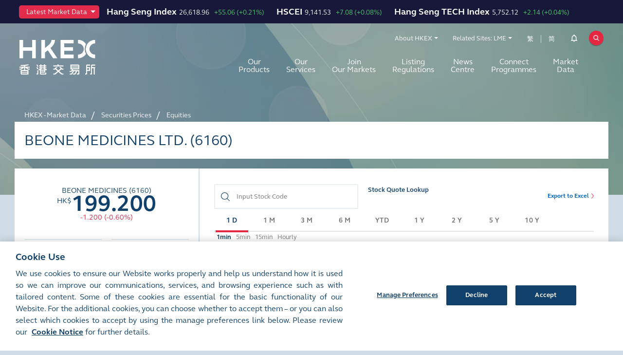

--- FILE ---
content_type: text/html; charset=utf-8
request_url: https://www.hkex.com.hk/Market-Data/Securities-Prices/Equities/Equities-Quote?sym=6160&sc_lang=en
body_size: 112392
content:


<!DOCTYPE html>

<html xmlns="http://www.w3.org/1999/xhtml" lang="en" xml:lang="en" data-wf-page="5e37e0bcc62330e0912344e8" class="market-hkex" prefix="og: http://ogp.me/ns#">
<head><title>
	[Company Name + Stock Code] - stock price, quote, history 
</title><meta charset="utf-8" /><meta http-equiv="content-type" content="text/html; charset=utf-8" /><meta http-equiv="X-UA-Compatible" content="IE=edge,chrome=1" /><meta content="width=device-width, initial-scale=1" name="viewport" /><link href="/assets/images/favicon.png" rel="shortcut icon" type="image/x-icon" /><link href="/assets/images/webclip.png" rel="apple-touch-icon" />

<!-- Seo Meta Tag Component -->
<meta name="keywords" content="stock quote, stock chart, stock look up, listed companies information" />
<meta name="description" content="Get the latest stock price, charts, history, statistics and company profile for [Company Name]." />
<meta name="twitter:card" content="summary_large_image" />
<meta name="twitter:site" content="@hkexgroup" />
<meta name="twitter:title" content="[Company Name + Stock Code] - stock price, quote, history " />
<meta name="twitter:description" content="Get the latest stock price, charts, history, statistics and company profile for [Company Name]." />
<meta name="twitter:url" content="https://www.hkex.com.hk/Market-Data/Securities-Prices/Equities/Equities-Quote?sc_lang=en" />
<meta name="twitter:image" content="https://www.hkex.com.hk/-/media/8753343A70D0474B8686191545E7F589.jpg" />
<meta property="og:type" content="website" />
<meta property="og:title" content="[Company Name + Stock Code] - stock price, quote, history " />
<meta property="og:description" content="Get the latest stock price, charts, history, statistics and company profile for [Company Name]." />
<meta property="og:url" content="https://www.hkex.com.hk/Market-Data/Securities-Prices/Equities/Equities-Quote?sc_lang=en" />
<meta property="og:image" content="https://www.hkex.com.hk/-/media/8753343A70D0474B8686191545E7F589.jpg" />

<link rel="canonical" href="https://www.hkex.com.hk/Market-Data/Securities-Prices/Equities/Equities-Quote?sc_lang=en" />
<link rel="alternate" href="https://www.hkex.com.hk/Market-Data/Securities-Prices/Equities/Equities-Quote" hreflang=x-default />
<link rel="alternate" href="https://www.hkex.com.hk/Market-Data/Securities-Prices/Equities/Equities-Quote?sc_lang=en" hreflang=en />
<link rel="alternate" href="https://sc.hkex.com.hk/TuniS/www.hkex.com.hk/Market-Data/Securities-Prices/Equities/Equities-Quote?sc_lang=zh-CN" hreflang=zh-CN />
<link rel="alternate" href="https://www.hkex.com.hk/Market-Data/Securities-Prices/Equities/Equities-Quote?sc_lang=zh-HK" hreflang=zh-HK />


<!-- Seo Meta Tag Component End -->

<!-- Validator -->
<script type="text/javascript">
    window.onload = function () {
        browserCheck("Browser Incompatible");
        antiClickJack("www.hkgem.com,www.hkex.com.hk,www.hkexgroup.com,sc.hkex.com.hk,sc.hkexnews.hk,www.hkexnews.hk"); 
    };    
</script>
<!-- Validator End -->

<!-- part for special include CSS -->

<!-- end part for special include CSS -->

<!-- Style and Script Component -->
<link rel="stylesheet" href="/assets/css/normalize.min.css?v=20211105150726" type="text/css" />
<link rel="stylesheet" href="/assets/css/components.css?v=20211105150726" type="text/css" />
<link rel="stylesheet" href="/assets/css/gti-common.css?v=20211105150726" type="text/css" />
<link rel="stylesheet" href="/css/HKEX/HKEX MARKET/main.css?v=20240531172510" type="text/css" />
<link rel="stylesheet" href="/css/HKEX/HKEX MARKET/market.css?v=20240513152348" type="text/css" />
<link rel="stylesheet" href="/css/HKEX/HKEX MARKET/jquery.fancybox.css?v=20211105150724" type="text/css" />
<link rel="stylesheet" href="/css/HKEX/HKEX MARKET/stickysort.css?v=20211105150724" type="text/css" />
<link rel="stylesheet" href="/css/HKEX/HKEX MARKET/csm.css?v=20211105150724" type="text/css" />
<link rel="stylesheet" href="/assets/css/hkex-market-inside.css?v=20250327111233" type="text/css" />

        <noscript id="deferred-styles">
            









        </noscript>
        

<!-- Style and Script Component END -->
    <script type="text/javascript">
      ! function(o, c) {
        var n = c.documentElement,
          t = " w-mod-";
        n.className += t + "js", ("ontouchstart" in o || o.DocumentTouch && c instanceof DocumentTouch) && (n.className += t + "touch")
      }(window, document);
    </script>
    <style type="text/css">
  .section_container_in.breadcrumb a:hover,
  .section_container_in.breadcrumb a:focus {
    color: #fff !important;
  }
blockquote {
    font-size: inherit !important;
}

</style>
	

	<!-- Global site tag (gtag.js) - Google Analytics -->
	<script async type="text/plain" class="optanon-category-C0002" src="https://www.googletagmanager.com/gtag/js?id=UA-51785376-1"></script>
	<script type="text/plain" class="optanon-category-C0002">
	  window.dataLayer = window.dataLayer || [];
	  function gtag(){dataLayer.push(arguments);}
	  gtag('js', new Date());

	  gtag('config', 'UA-51785376-1');
	</script>

		<!-- Google Tag Manager -->
		<script type="text/plain" class="optanon-category-C0002">(function(w,d,s,l,i){w[l]=w[l]||[];w[l].push({'gtm.start':new Date().getTime(),event:'gtm.js'});var f=d.getElementsByTagName(s)[0],j=d.createElement(s),dl=l!='dataLayer'?'&l='+l:'';j.async=true;j.src='https://www.googletagmanager.com/gtm.js?id='+i+dl;f.parentNode.insertBefore(j,f);})(window,document,'script','dataLayer','GTM-NZFRCR');</script>
		<!-- End Google Tag Manager -->

	<script type="text/plain" class="optanon-category-C0004" src="https://assets.adobedtm.com/fbccf582fbe1/8fbefc7f35d2/launch-5e83ee102cdb.min.js" async></script>


    <script type="text/plain" class="optanon-category-C0004">
        (function () {
            var didInit = false;
            function initMunchkin() {
                if (didInit === false) {
                    didInit = true;
                    Munchkin.init('381-CPX-988', {"wsInfo":"j1RQ"});
                }
            }
            var s = document.createElement('script');
            s.type = 'text/javascript';
            s.async = true;
            s.src = '//munchkin.marketo.net/munchkin.js';
            s.onreadystatechange = function () {
                if (this.readyState == 'complete' || this.readyState == 'loaded') {
                    initMunchkin();
                }
            };
            s.onload = initMunchkin;
            document.getElementsByTagName('head')[0].appendChild(s);
        })();
    </script>
</head>
<body id="hkex_page_header">   


	<!-- Google Tag Manager (noscript) -->
	<noscript><iframe src="https://www.googletagmanager.com/ns.html?id=GTM-NZFRCR" height="0" width="0" style="display:none;visibility:hidden"></iframe></noscript>
	<!-- End Google Tag Manager (noscript) -->



      <form method="post" action="/Market-Data/Securities-Prices/Equities/Equities-Quote?sym=6160&amp;sc_lang=en" id="mainform">
<div class="aspNetHidden">
<input type="hidden" name="__VIEWSTATE" id="__VIEWSTATE" value="G7YiqPYTqliOqk/qoQN7TryDSeh3yguFvIjP/HsCA9eqSSeobEPnC3frFfBYLevI3EKmycnct0whG2ei3+qN964xS1jXyShwSoo8U+V4Vzz1jHPKN45g69yCcLMGnbmvGEco9OnIEC/[base64]/dD5GgUQfZERU/LXmJUjgWe8ruHxmfJiQWPGfrXjtlas3ZUNWvpn8mFDVUkn1vzkzGPPU8ZyFm6zDItZwyGxhepO/KUPs7iK8eoQfPAnMohC/bES/8BjbMYp4Ka2+Ev+SwNk6txs1Syj2KVkPpn9L2jaoZljEqmJfw1kygcxY4hOGSrez13lwcsnoiCR1xOI2j/JSbG2UfQFWn8t0K1hJN6r86ylhyCnjgD/1ORXrWgiFxcjpVn+TnjDrdgAebei97nCpduSJR99i2SN+MT1Dl9Qp7OKJ1eYVU5eUbUkhJy0JalhwM4YRXmdMtf7Gp5zxd9XJQwrsinNlg61Dl0XDmAnmIY7fzAR4SUo4TWciZdAXVkZEg2dhFAARxhfNom5uj0jjzKQhxcvWLNCD8QmuQruhv/9vvBNkoHYdDmQV/HqFRSWKA7d+/xctPfJjcoc7O1Sv6b+51V88uKCa9N7Sk4JWuX683SX4VMZNbgO/drmJ95e+WPUhU0w/gVye+Rd/[base64]/Xg/[base64]/fjz1x8h1JGGbure8vEXSvsKseyj7O7P4J1UJMGAPjJrS2hGDHkCWYrJ53Xiij9+pEmO+YKPYcRd1E4vV4BUwPXCoAXv671cOZQPqGJ6EUp4yi7dpuxe58tiQ3X3doP1QkcKg75GCn3sGGH3EeLVRqLqCEmLO/S+Vl9GHCprKcf69QtrccLBFYgezR+skvRJu0R1kSEvxluLcv6M52/MvUjutbUrAet3/GBoBRDRf4w8haJIRk8aHEprVcefEd557kesqOFYa77egw+0VWm79izw9eNup5gPKHg+Q6jQwnzeUITRe4fskoW+Bbyv3jTmo7YJ85I2xcTerzhmKwLeGtRxVlRhXu1nSmNCvkh0tBVD2nEvG+a+gUIv/DfUp+Ga5ezIaDIC2NZ5ZLkqxnYaUScp6vgacqBsxnjNJRgOgj+uLOg5/203ApKdeHbD2eJ/Byx5KvZiW/aUqFxldBCjH5puVcR4QgrDHQiNecmh9J5n0wdEPa29Aceog/562fMigKe/yhuWdrml9lDGMmL3j7oieklknzzKOBE8oL4YYAoR2yS6CeUITK7equl940WYF335mKutvIudhqJP5myrflQRwj3ZkA9NU8/YytXEEykxiFrdtQODWu7ZGmTzsoWhP+vPtLqT6N7jcwcLtYOk4ZPJAjvUTgZuRsr4eL/DjinVzIiyA706C5uby9uIu99742SVnxIs2HSmQ8bCPS6hMMT80E9d9AUZewfd/WLNy3cRuhwhNPXkwLv3SETEKwtBV8PeMdfSZAab4YA2c1sVe2GKw3st8IplAiIyFy9rkZZrBix32YOxe7qNjTTLp2fTT1N3u/4IbAMaRHTHExLXsD06zOvDJgde/FordZjveNnjLEBgAACRkNhnjOW92BJZKWi6Db4I76I09U+vF/6UgK8bBV170KzNr9dSTB5j07VrN2KgoXjH5rJ2JAjXovA/vbxpYKLJWLdyzMrQJC5WlWiPTeOApWR9EndqN0fqWxXxoTkAQOADbfTvfmsm6JLjTipqSrrvXQRNqZ0LIayzr6MV7aU4c5IErCH5hFfILag4nM/GdIET4vmxu0PpOqQbTszx263TeZz7ED1dpgNqIJHUwAToEmWaNhEd2KVRxmAQvGmDQuLGg7DNu8IR2KcsGUW7K827pNR2GPX8HeNeDtKsY0lis1NVsLo7nY2dE1ZXbANfFvXQJQlZEr7R4XDHX0nxDrCdZya+B04SePzLwswtEoZy9/hYosIP+bcPrk/fkGxysLCjnBFH2O8mOyfwz+/pOtFQtmhXIkoqaoNxdNsYaVGr/l87srqVT/LyCJJLq1+5zgqIvSsNwt+cQoz8Wdla0AU3EaCpqyxTVpnDZ7HKB88DchGj/wfWizIVn51/J4j3dsiXryw9BxXCnaPVq2pZY3sE6avSHbBanrTsjHczl0bEmNLySKf65RkKzhXmqTJSrWKXJBD4UGv36nkNqF9W2Kib+KiEY+uBDuYPFbYd+xDUU36e80EzW/76aKsDAw9SzY5qlsEZ6VMLDHHfX73shGUBXI9WgTloNglZejYFt+50dkAgjjUm5oUSymwyyB4Mijsa6w8pGtXYxG5oo7/wSSeV+yTwcruBNhG/kcEj6qkcNJt1hmN7fh9/n7et4q6fT3oG+vpz2xmqxYiIiyp3uqnS1qitYuL/e09Jb5i1+a3CwjZ0RMlhjRWR15RvpoHjRVFSPXmpXf1icG2qETwjSouB+3Rk2WjFvWqQ9HTJQkq6FQ0NbvEUxZpWk6cON321BRrxs7yphTxEd8dbnNhKJwWB+bJ1TLXYn0je/Iijbun9sy72scyUWreDgm+ZVhgNq095f5MZ8HwvDaUgRQAg4MOeC1VnbXE19vV9oe9vtqnPxGm4GbQINyMM0m6ln/D5Mi0+I4AaWC/Ewv5vM3PZQpFGqvpAOYUWC49jDqWsp2sujvHVAawS0T6tFF6xzRQ506njthLaPZoX2qmeCwhk2oquB2YKzndFctfO57Sj0o79ZQpuoJextWuLDRAJwGnZY/PEzowZ+0+bQQ/HfU3spS8jld58Qv8upFJe3KnEN8k1ajkt1eEKPvLcrb/fW4GfPLTYCGLNrivz2laEN7kvw76lLF7j7tJsc3j+mb+800kdx+yfYPOFK5JcNHc/K71KaT/[base64]/0bgozi9wpKKGhSK8SZz9ioxiT8emYRqYKV1g28zmwAtjBHK9NmrBld1oWdC+NHIzK7+qXGr4lh3AstkyKCHUbz2Hc3MbuRAxnCH6DCfVNwctIEf3vBeJ5hpb4lSCbYCnYE/jDxowcvTiSPtr8kkQIbZvJqs7aMHKTj8F42uqHWLunjGHDkb+Awat0RSHTLTTw2tTywNnkeA/9O+dB50hS0W6iI3LBKkVe3W/eevo93e2xGN8zBVuyaZTAl/35bAXiQ7MJWRSTYHyVwed/VLIxHQlEjBxPKx7hjPi0Cw9v9ge3YBAUfuhuIYvfX3OJV+G6gRptiGlCm6DJcwsFqcF7kx44J4U9h/nU40iYH2CaM5yVu1GzMRBn3QAZvzRfnZyoyRn2hQeTcbOCdD9nDKP5OfHNIdscoSPAqIYJ1J/DqZ4ZfkWzmpE/hueYTTz6kHkmAdiy67d+6K8yIjl3IQ3W2hHrL/AULkESF2Xw9jsCSKUQLarQKjYowluvBXAEhVIReGySn4u4j5jZKLQzJeXe13g0OYx/[base64]/UooAbplh8L9W/jcDYUniHxs1WUbBdDadUItBeVrEzo4DsuM1+/LRFoijG1Q8BWLpz5D84YQwQZswdRN+u8qFLLtrtEmV6cF7fBV0dYU2XTmAlRcBAijxXrCEKRHplcZj7tgn7cSVBX+Hyqh6kFfmSWnfytK75x8f36JP33YKQZvA2OTBgtAK0MEnm61G3Weny61BH7w4f4Mlv/WN2bjXmQ6O3IQiehBiJM2hBSqhRTmVMf1oHNiz/YoWp67ndLkP++mv6yMxF83mu9A9zbk8buiE3pd/xrYCepzPl6MfkufyOPY0vWFR70x9dSa9ULBnIxngWZS36zxRiW0GPgIiBaHT6PlSh7PRNaxZQrG6ad+GJZDz6vx3T0C0zySf6E3dwJB4tUuuluX/Qq9TYpFtLbLnWj2e1O3IDUJK6wmNyFgwwQt3tR1O0BkP26w4k+jGG/kizWJN87YlrADVFY5CzP00AHGh1DTLieNxbnAJ3OUlVSeqFZ5FkmgmcRe1DkoCgARUMDDNThtE5pbMEoEgOHRZQg7Di/MvgtzHAQd2ejDf1clHufT/+EzA4x1GVKbomdC/BotVLTmLFtqabseLEJJpO2a23BuoEDDWLK4rihvk8YtLPjNNY5Ze16mBGBpayB/pBTLDwUp87qRdoXyHf6GrsngmLKRWdiucsDvgZyVX/3mENbtTJOzYjs7kw02CeBNk2Yh6FaJXTW3059cJnIFSx7lrPBKUf+mTe17AnFthhekMz6gbQCJoMVrggy7MJG/0uLfcAVJ2bFm6ZUkDC8ytc2Qdu4ylKegwwc4kk6qXmlWqsvBjN+/n6yaezZzQzTeJNMEcnFcCyriTM2H0L9HBH+lV4zmeTRP3RI+hS4NSLlL5K/LtQ949WE7iD0w2HlunD90bgKTaHng88Aixb+nuCPqRF7YZOTjG6gvqTJbexkmkt80XC3+E/bL9iY17Ww90+yLLD8JRE7NcPxdNoCstsNVvUyCeooU+7UWUXd4kimpo3hMwX0fqoZ1k5n8sThsEzt1AK2k7CYajLL9a/6gKbaZnO2sQLMIDWSWY3UYCfju/01PoSKTZ814nvfLc+W+LSvFp6T2BuklXcX1KknyFqX19L1CCEERYy88jlIr4WrYtJUEiVDrxLNqTA8Zg/0TO72dvKip5r4zfmrUK5mXXQdOSyJ1Bf2tAl5QgZM3SWOYH18qhGN2reJV9t8zIpHiyglvIHZa8VvY/ObhTQhAzti2ityyib9GY/CTmnKGAQurg/AtRgU0amfgStIqr7ZjZymIzOik7K51OQkczAECvIXbJsM3y2cilNVogkfBIGi/ts4Ergkg5d6DctBjBIzPRlYW8v6WvutI7Ys66TFhNpw6o7urP5UoWWxy18u6G2lmf+WTmOfPg5PQGJ3B5niwIVEHJ3QLIicgaBWWLUirKAijXru4drtP+8ZEqc+Mc0ZExjLNTy65L6TeMY0ttdQpRfm43ny/gpEm76XEqwLnkyUp6/X1zHIl3mAPGgINDVwEPNgST9EtK048Y4zSA3LXqFs8O7Hgv6lkuyD1d1+ZbWD25AhTJfC8hUw0CGDTLv3Zg3zzYpyFZVATWlW5vOqP2QrbbW5vsW5esWgnEP9sB04H6upSwm7h7rkkzWnc+H8Z65nfkbDochNVBmQJIzFa87mqbUQLl1rAF/jaWDVYGiVJQNQC8GOh1xobjgwZvsS86o3kCiAFK+rOvKsc/2I7Uosu6hbqnTreOXe9hfi3zNUuwT3bBIwdqqha17A066DICA/hcsjIvOLlXN0Kf4PsfD+DVYUe9CPtGyy+xSHJxB5GCaij5LxzIek0gahMtOimn7I1c9ffpRsp8bz8vjf/vT4YldCeaRWU98/eqAcW30KLeX5ieNcmSTYvmuFHPMDGxcubvJ9GCGqjvQq7QNYgbWbfnsW+DqNjv9ib4mKxnieef211/jt20gMQdy6LjqMz/9CbaEBG4axEDiHMT51pbzB4lhQ4Z6Vv6FBTMMptI579Vf7qG9XWw5Y2IxCPXsmcIE0rpsNCgn34sHOYQbYhGH+fsdS2OiGWyXQkOEZheJ28Xi4PLXpnNuB6sa37WPUwQ53PEPPm8VuzCKQs4foGEamd8XxPy8QqpSTyFcK03AczuTIXpaGIH/Hzl5n9o1wBM/xFsNzTQJkCK4Nl8rF/WIjeebh8a0GhEJXjZxqvfNZa2E7gC9CUiCgf2z1VlGgFOpGU3T8HYMUQYJtsr77flQualcFXQlc1izyou3h7kfa4hpY6VQRPY8iTIJWmIxytgsYdrSwXPEU2rj23/vsi76djhYCwR+7amedLajWAp3s2WQqWQv4ZlrKCivbWO0Juu8G/pb7FqHaNGAiRDuXuqtr5kZ6EF9Dr8hkT/X7e5DwiLuMDRibmVXLcywe+nrStVgw8z2KWqr7BqFbh+86qwfxuXQwuitpmi7AauKnFjpxECc4J5uE51C56L++fj8eCwEi/pW5+AOFnjfgHkvH8lU9cCGkpgmeaW5tIGMxJSNWqJjS2/2Cd73/+tleE5puqZaXF5/+Aji/PWwG95SChc2IIZOKBrAuPT8h5rf+Il+MQeb0Ta6CmLNlrCXPHaIcKcENpnK7rnaOJf9NCEBn+dX8KP9qUm4rKqeUYyxXa7aKvacc7saaJCztR4iz5c9e/5PBj0XUSWgNvR4galaQODQCqsT/6zJi9HQtCTOYW5TMekt8stkb7Z9FCd1abIoZLFZSs/+Vm0Rk4hX5uKkwx0hTTd0hFK/KjFXvG42oHluRKUnOUS3oMk5/Bjm9rW0MEc7uFkavVqQGr7K98O3Dq1rz2Ei2yrIcVavVp+bvFvmk6edzoE2xxmuOVqqNvB4Mpiz8ov9qUgQewPWqAFLFjjGlx0W3arjcnBzSjeERjF4AjBaT7m4Hmg68r1p0h9+7d+JixTU0+mjHu31quXdDfhASKvdMlsCoYKu80E5Xyt3L/erGB+vB7wIn3Mc8MAW2L5Zn/gJkhmMXJQT8sj6QBJxjp0npgGd/TzdbD9jxFrG6R3q4PnjLVDosGPFVjcQuXty0tyKUJiT4QDko977kTfkp5UyOqzW7EF3RN97Epu5bAKHnUoKAkEYihFu8M5BlZ84Q17K9c0sATJn3z2E3115fWoeBhsDQ/pp56my3xJj9t9lPeoxZdsU7biNorF/Cc6nWBdRwmmdhqRlGjFpt28r14aQ/BrJuqPBMFCbY1N9CAE0rFy3BLhoBBoBU5kv3lomd3PQUJaYZbKi8FWrMbu9ZQy4Qd1a56NjA72kmY2GiOQ+L31dIc+qUzRFrpxptCauMMKxODQIXXuJDaEIdhokZLlsFSjoe4VC9STcnIOQsfs0WCOW+BnaR1RX0drHmGnj/k/kgdY/CUiAtQoNzdbV2WlUEk5hhb7ZLzYGRRDunsdQFJFD6USKVi/o9gWduE+HU2RdkLcApoH9HSsNMRcGbFaxmQlE522u1Fig1b49FQf1o6T9PWKFeGiOPeeC1iBVqIcH/hny6dKccQgj6TqUulH1wIubjEC6E3n+CFGK0y7GFwFdckG/2STFNfepcOrWdcloPCzoNWRCERrkxHLApfE+/EEjD5ccuOdvlysD0qhyFpgAYQiTcH4DZEW4nyj/dHCrWazPyK0NOB+NRWmYfk06BSTpN6W7mmwM00AVVgZJjj7rMZGyIIuZQIMTQZPH7t5r9ykYQzbKLTSQDJ/ZYyqG7DBW5XrzSR5OZ7GRi1FLaBLCQ8C/xdEzVOMO3DKQD5buzEUylqhqFoYGnyeReBWkitvl/LjDAr0ex31uoKATLq2fkcasE6OkXX4o65DiZH5gSWFSJDzKMpSpiikces8unA5q0Qm+KxUiiY5KlIEaHhonEKeGdJQ7LL2/Xq7W/DOfGciXMeTrCjWatu/AR5SqLJn3i+1DjWp+9WDEwSI7SPaEJ59BjtwFDXad7OW/5XFyHgGuBHF3VUq0awVVzLBhks4bMikHMCuF8caJ6rucZ7HS32Y5W1qPN8E27e/HdNqEBq5su3kfLXuQ6djHcigtZ0Fj4xwyM8PViizNbw8oJJninZ08mhBoOLHhbi/Hb1gHvMPak3E5Wd574avNLeUk6G8/qNkyMwXVgdGvlMitZy/AFKaBl65M9f+x7FAnK5ufO9nYbBMoK//KD/p5JdrVO9pIvp7y5wrRjRY7Ck2viw7MssEoyt02mAkQfszKdm3Cwighu+XiUn/4mnCbKBv5/wwElInRIs13Ed3OL1RbvvGIKL26R/+W6HrAetC2KgXQajeh6prCJUUwVNi/XNLte9OWNWqXyGIeBcpNbGp3tWKG10OGwDM4lm/PVOTRQTtmeb/oZir473Hk5i//G0vgQZWidmoY+OfnfGwniNC11+xyT6YCtkO7Nt+/1Pe40G3SB9LY55sfgiSj8wYOk9IKNvQ/FIEMjEIUxAUhfiTK6dVPAnqZdrHCzGKgCVHX1RjoREOXtP2gTPa/kbk1B39BjCT9IK8Qkt9tCMIAurOFX1AFQTMFtTbKdTx4vM1kHXvvXjUwYo/wN4h8wMs4KlQU0VHkJi4NCeKlSKmXyUMPhLqqrOcnhOdMYiOKwsgyq6gYOvsHm/X/1VwKrZmXM55fM6Zqx1BO3NcRAz9WXSZ2cdRr6RU5JYA5P/fVPzRHHXnMSqX/XbMUMDKAaxzqd3dCxhaxGCtx4UuO1mtnZ+9i8/[base64]/Aeah4IEtoOCYnxTZpcR9MpTBeMW6qSmgzlbyI97WD5H/Z76veLx6E/1peq2LqccsG9YWkAeI/ZMhA+8HcscO+FQqhp8s/rj5mBa/O/yaweDpc0xtQZqNF2RJqkCGC8nHRLj/rg01MRmWSDhHdCpXYk2Wok6dc871voeKD1yqzTTo6RzEXF2r1MoxM37Mz43ScS6bJ+Peks0aOL3swpRSOGcJ/d4zhbQxT+8HXirdjBFdw1KL0eX4P66kPwqqOfOKk1mFAjsz/2QMmxrND9saOqEaxJqQkJUG0AXp5/0+CJ65TXx7+KmCBSyuiw4fQS4GNwyIKAMlJGzReMsWeNGqMtdlPjgl0iZH3H6mLTZW+1VSRTx5jnnkAsLm9x74nmyc6vV7m/O7zRFdTCEg0Y3q3gjGAefdHTmeNIjTqp3munTw7g4bj7NABveLKG+F2u+79amdDO5Rsr9JludC38bGFJE4FMzEM5n4mNxqBS5FZAyWExRa1YgJbtuJdUBp8jo7cbcFFxVxZY2N7ilk7/PG/hkI6ZZWRYBhb0W0xV27+gqAoAALdsd/[base64]/m3efORFoXtjUhh4mYv2TyXyJWOkQylL7+J/E+e6OTajsavsp12pn4pkFeWRa0g4ydpVFvP2MhCOdM9xCaxiXQqF44tmkfZ21VuflziXpONdafYbrb6ufBCz/OnDVirAEO+vo0CDGznd2HIdwGUhAI+JFrE5BwgekX2PyydrFMxNRXKy52nCKpG6WChRCtrSeuadY4o0jlEu91/bERted7MMA7qIIx4Wm3b6hR7d9OxT5NQVcVW+mdMH4EJGxkhliEjo1xBWTwpIao6ZR/DUWgK+MsrIkHE17i0pdm1jolkTcEAfxyrjhigZR2OlHAmzBy05OuVk/wGm+nwhaQ1kJYmFq3eyUK50s4XOB4ENRcZidoujs+I7+TM8dhFX1gr9tO3egdH1TmmQLRRa8AkqyQeKTCUxP347oV8Sy87DwVd0KU0lCsVrDd8lULtcYgThsgXlV9bwgiRDS6Yi7g2+//olueFVZwbdHOr6hW6K6+PO7KvVYpWYFb+g4utNRw14+h1yXhS58nd9L3VZnkWZhTcNhsmIuJyW6f/rbEPFqxZZd2kcBJUvAbS9nNfGCbBuU5DL4g0+JLcUTtupy0K3nvsPmIjc+QIxCp+Qeerm0dJ/yw1P9W4bnoqktOuWUdHLGRxBKprIF406Cmimqe/xqa1hPKVMk3qHwYrcBYI9HvLxgPDDxok/ikKOmyARYISsciZdZuSD5mKQgzvRZf9shQSNVFTCDdiKfdo6e7j1lMlLZDWYFMDaeAgh+u+oyMundZGikRaOKINlT80kLVvxM2dtk+UA1WGIR1jO/52v058l/AinOAHRowcvuLaGEEs0kDOH9PUrkD8c02gRx6kh1ZlK+A+fDB4m8xDidsIOwmQWvI0UBH52aFcBV3CNI7beT5EE4pNEDuPjes3wb4qd64kxUtMJ6DOrq079aJ7ZEvYYa36OmXoaUT45n6WQxRQEgJqhiuePS9RUD6laciS8Fod5FYb5DoQJMOODy31pwKMl68D/NASfx4SGzUlcJ8ZQuqZxBFc4KfGUYKcBQ5m/wXIhz+ucN57r6hny+klnB1QepzZ0EVF5b/aVmUdVcA61YO82rdrr0fh4UQpVHkP7cM1wuyVNGulNXozdjJfErpcPiP1GUm/Q5mOkFvM0yJfb5sfuGNXCXOGQhdM5WYqzJgRI/v9B1jNanSCmz/9mrjsiW+Ycris9vVWtys8/1m8Q08Cb1+OZOvnCouXBsA2cp5VMxI5xrcqf8c6oCf5Oy62443GGjLtMFasD1qJqZ1bxEXD622hhM664krYDdaBXPMjwGskfzZDELYuhFa3BXpVS1+Lrq8EgUtixpiOR9hpEWWgk1xg74UlEPtgTRww+LTokUgxeCKh18LfIlzHmQQcGdTopgO12NFgAZnFfSf/i0ORCm5bA+0MxwgO6S47SltwpPsP1wBt7oJGrAfrgTOdlgIZIcRBxSAf3g7ovXTjPm14iI4g418971RyYJ6VRy7hVxwnGUe5+3BOYdcMX/EruybBC2+twSpF3G6rmkBF+DuJnnsG4xOJIprDX2ysvTgD8rMRL3+CPlE8pWxheA6K+P0+gyWLYw51ezFa4RJ7DiptqMyztvZsYrBkILrMZJYrBXmdFVKEiYmGq0itfqRRdAOOuBnAIm5edo6DvXMRFyc6Unj8NS+Xl8rd9hcgd5Y7vemRIjmgTEsaHyL/3+z3hSKsmGE3zTunyTw9uOMdIS+u75i4p/08eO7J7HkmWbYdgpaglmeWG6ggUHiWtdjyhfQ5dtYHp+zNc1z9DQ1i2Ly9+GMn9PayQ/2AIU+u1Uoe7COe59qBD5zH07JLWZNE/fV8p5XfAS28exj61/cFcSbAzceUwI4NHaOtDj+tgwCIvqfMuIqsh0R6z9O3qGMQftcsvJtLxqX6pU9hC8JBJRTXQj51MFjNmDvxTNA68/ZepAW7XrsE0xzXE7dA9kr2I8o9ebRTUDhkTiABNaJxhTQsmUXUc5ZkXT5kpvaKM1l3d7Ep+O8T823z2a4Y3Wn330BE6x0w/Dp8TBw72vq2E5y4ev97J/EuwvDiMmmzW+vZHZGeQy6dtn0k0GMF8xr6SHARQtBX21/1NmoQdgO/RnQnysXv7f6A/jT/k0sj52PAHdlPjjtpMwvFusAgzl9NJ4GLEi2o3OHuv4DaqBEoEZrgjrzxv4zjswM7GGuEmWVhICfCgkbCstcsBNFTV1WgNNkJC9al/oUjq9ZAPtBdTcESm/yuYcUvPssc3G+G3bx7bd4UNGI/6sDeDzbxT8VwtsijS/5jNlhE5R9W0/Nyn+kbwbWQ5QIQ1YZ7uWr919BK/OP0qrlhagHdlSR/t8PP3JTgYsGbYur1RtcnvaVkEsF7EEa3aEWE0zzvqninKENRC0mrVvj/RWA1J7LjPWlAOv9MkIzFvg87s+9MnQIkPSsN1n47heY6TYeh+YmJHdMYLN7US9/gc4w1BVU9eq/+t7FwD8hkWIdqhYFPlZKeozzgypdm/MtK8kMXliiagGL6dgiT25bo3Js6cmdKlUk8LottcKTySP7q6KY5DIpX8XhiexkEwkApiaOKipQIo+xsFdgnBJAHW+2+RNmpKTRpJcgaQwT6e/tZhnx3xCuGRRkmUIqiuv60UZMNvkeN/0GNZlUZb3OStQ9tWz/3Lzz5aKOBAzGenw4wvBxSedAr/J/fadJExuBtdoPXNheyx4GKJe755oIP6C2jmTPftzuluRbp+XKODdPu/zAoSBewszVpWPwAQIeG/GEiWOvFe0k5SSAFc3eBmnhbqetrfxn87kt0O9vmq3n6MjaPYgk7I9FcaB9FqIBvza8bTi4n2lrYq8tR2L6kq0Gq9dtF3O1pRKZfdql/v6XMQCia7plajWsjPrNCzWpPmlzNhMdWWXjOG/OhGhqCKjA3YDNdDNmeSXTh3I1YD5GB9hBtvwB8DDGsD6hhcJhHKVRhFU8RGndnBS25zwLnoZuULr8TjOjxXQRWyTWPjZ0wiJrQc5Es4jfH7oYdbnXcdg96qJ0CbxTa607kBcV6swGQSoc9aVSc8Tkih9nJTlC6a5l32w9cVGLYP1CESqXUcCxMC/Ca4FjaxF5rcbVCDPFaQRabGjSzRDaSptkL6P/C8tQmiRK7ZUb7ArP/oS+3O0M+NG7zKMY+pW8b5g7am3ON8B1g5RzYOv48cwEv9qd7vgY3tIuG2/JsIma46647GcgrF6wQWf+Fg0ms1ez0qAryf3v5v3L/ngiKGdouw5j9REGKY/yEqFO3WAT5CHdCMhuDmDkIr8vHmAQT2prx6NXXAfeQlBMg6nux7KQFKYREP7I3NEOolZ1xkCWbWgtLdpWMIqW42qricOQKPVZCOhcnnGM/gjNNgXQm0BF65fLJ/y5IMKojtQo7r9o1fQBo8KQlp2ZQrjA8noqnk6ENAKXDYYFZ2HMSy1gboiobnKZa/P9NLQ3x6ELL6AeteKeD1B2Zpny3nDDGIu15VJ/Kr0PXMZM5lRbzKelKQ7EW8ABle37pIr8hJOV2LFixaYLoxNw8Dj7SnAczwtFryT62um3hKn49ku0FeNedcWQR2m/xIrgj6uWUl35Ul4CB/+xM6vsfHR+BriPYdKigPn0B8MOI0/0JBDzCEwJvds/tEJODtNnEAcVxtZhB5vzBLjZxalPCYqVQDwldG35qNIPiuYAQ9fnEdkifMyp6nC6HVxoyfF9PYc3Bkct4ur8uVu3oFNVrZ6nJ3hsKIZW8dhfHC/VD3MhE7ZYyQGSoKljksZlpgQlpGxvmQfHkxAQCLQj7ZsqvcfzWlHBhiAurdlB1jSpNgFExNqfG9ev8O0c4eFIHy11QpEtsryQJwYp9q3pgH8mZuC8vd/Czo7FuG8c6z2326yQMLgy1Fq6ZQvl9O6rtOX5kRBdhGRw+1WqR7TAZj8Wuft42CtVcXhNe4k26m+6yNsl4FtBu9Wc28TCBv1iRs88m33wIDCWCRuEQhHCumNPdJIiIppRgrWCK0ro2qKVFnvX0Gb5ASNMyH1RKGeW4BYz6cV/lfIDvQy35pA0CPw/bhL+wC8rIopQSlba98p7UMh9Z9eRMNtbaaffPotmNPBWpLBgnzrlj8DiYrdSWlMBc1bjEXsOABY0nYn7QE/g/pNKr59LQF9E8Na0nViRO9K61BbC76BQHv4fZW/dCKZTMU59Wlz8qNKvQV++FGnqvEwPztug7kvY9j1QxVBBt3uEZrlgjZuj6OE7jCAiDESeqsP5qarSJgWPQ4bLdZnuabsBh00hvKKyHh9T8+5hufLftr0siuVin6t/v0M8LdoGfPVpiJmAHaqDcT9f//0NPq2bsrIf+9ojSmWs24EuODn42Ukf5rkNfgYU+MMnOjisUmT3s8rkY1hxr+bg1/g4ZYgCCj78w6jvC5zJy2MxB8myC3N+ij5s3EmIwBzNWabA4FYdmgQrGAV2j3HUscB8pogszrRAClyVgM5zYtOBH1gktycKpZr1Y3rfRazzCmR6VIjG+jwBG0aZvC1Ve0pdJCh/i+hMM80okREiku+x1EFMZIgpTVa5zigcHc7ShU9UBD2snDpKRflUmT7iyCw9dNEa9+r6Fjf0wl/jYMhMPXTaGDjSU9YR4yztYXIbxs5aSP9UN7P3clpOZRTseVCX9S4gqK5GplJJAg1mzBK/2bWwh4OBEVufggkjg/iMXSuof3X+80fiw/E/HXyZEBE+nZz6P3QpIudd2wevulyKT2ICHVzEMd+9OwkQryUUaxmlwsXGoAzE0NCe/ncqHy4z1xMPaPY4c00/e2Jt3hD5LsqHRBKVYUqxtIqL0D55a/sgQnM1gZEAmOrLpBVlXEJURVfVBS54lp23Ud6mLnQJX37stnXiBYFGy9v2S8eh1+9XuuMc7fBgOwHxeBLQRD3B94JUYSkRzu6PW10wc25GUpHODRs82Io3knI5OqeiEbVHr1LDEIu/MomvFAN/6cnA4yEGUHr0Rmsm/38zSF0wDwZ5fbVhlWZJMupTw0NaCxhUWCy5QkLHG2zOYLAUNfNk8a1aVhAzkMXHKFmN4E8KA6SMVMbwHeU7MWNhWasIaShKR94B0WdsuZ2gc7NerDirC0rdKL/gV/9FIhwMMdfH7Oj/wENISx4z/wQVSUjox+bDsltzdZJqFSHg5GaV6XeNJCo1DtXvN/[base64]/uVh0YWB1WOjLNr5ogZZyd/gGPPeyvEZkDAg3+n3h8e8syMGh9wQXEClwc89iHtWRG65n1xopu1ZMITkMObqEfA5yiKsjd0AIrIjgJ3gGPdDioPR8fiTH+kt4wYEUqAiDHDRf7oOJqv/cZwjvzq9Xb60SOyceU2WqILuQHJ+dLf2h2I9rlMezAft29uZmxdEW88M7S/HCD+ertFoEUEY5w8BCzDNcI/NfIr9n1FZuzSYFGJrYzNO9PQrRIaQroWHbcw30Jj1lMAjKB4asODD7vFRxuMOWub4zCDLhMnBMb46C60NUV1kDPHELDQg+WJ3Vkh/[base64]//S96ZtXJ0lq2FVilQObOnbXXzvujCqXd0ynW7t/Axnb/[base64]/Zh/ix2KZ9Fr1pNrU3Tcq/rPKwUQIHNLKTMdpAUaHrvi+LkR9N64kK/zSaBpIJEHhkJx3nWsSbw/3peMXIKh1exxnEfO8AI5fq/ha8j7syMs8MUgnqiHPjkJVbLbjUKcTwobWgXNHMABZKyuvmeY37CQfemGB1mlm+UrK6lh6RjQ0crsIYl/AmZX9nJHUbi1iqPSByKuCg3gr8W9Kcr8Uuo8fFksY+HMjRYQRq84z4hkUeQV6MjZD/KErFW654dBPUxChj0vNcRWpuAXu3ae88TRSJGUyIiBOdt/wbBBOz0CHXDHVG0cHa0evehyEkL/EQkeS8P28L7Eg2dNmt0TqYmUxlIfaBiZagoN4TOBKjrtw3qJosL0Ieqq+z3kBNcoKty8nrS376bNra6ccc50ZdaMQFtS9rgYuBbB630WeAT3NPdVoJiCQIeSfjVqk3k1m+g4pfZXZmrtQmsCQOP14DT4d/DID87pJcmYlxdWHBx/UROvCQ0Eosn80Gi5jG4Yj98B2U43OvIEVY6eMH00Y8MlQbPe2Y7varQvPalqJojw9wKAIhMt9Uret79PtWcWCmohyhlL+fCWHK0EXEcotSwOaDJul2ipolYX4rfwfmCfAFwjqlJSNIe69pJGx3qcjrxFvyG3d2hh8Rj3x49ni/+mlbOMdB+BVrbAIztIZy4tJaoY0wG8I9BJUyA4/tEGxzaM2RAA36ldQ2I1l9PiHv+rTB6Gl8cy7BhON+MfyCYyNefOhuJ7zoQRbc+8v/7KG/JyN3JQx0huTSjX/xeboQW3BHi+E+Cbij2JOkkRY1KnVfAYDfC8R5w0/Sxwj825+LzvTvJ6jp/gwtXZ2kNArjiEh5mPJBl60mR9F9F014zKXw3V6LTV1Fv3AJ8qrTGSporGJ9u1L3OIS8LIfY45A+QWxgOrPWN31WrQyTKKnxLw1GqegsUyPHxNcxNJCVyiTq7KM/DH65FBaZ8OehvaVXADr6xV2X7KGqeXuZ0aS/Q9v01lTfYOMlWX9L7v29IWwGHoM6HHpUpTWC2ojAoUrNJ2/NUDQxvo0Jz7wCyOMhREgT8WuZDOFiyPxHDySddPl53eEQUEys/UhMyjAhjK80ibm93KUB8XWFMbgWrhr19PE/Mr28qyorv9Bk5h7RSNFq/[base64]/[base64]/gWmn4ESdQFEOq6+aT4eBrC98vrcL8rYvb0GavNCB0VdLSyIX9AuLMiw/NV6uoFOji5S+G1gNlQlcalOSU3rAL1KJt9uF4A23U8BG9ERNjT3UgYGp0tl7OmbYQ7kTJoX8JT40ciwwtm6hy9UEx5B6fmSJ3Q0BQ/waeKNDIe9GhIxR9nzEKbWmogWrcw6nBix+JIcPRnLIpKwkYwUJxKiwzT4wzAMKuSvJISHoh2NuDDbH2dRwDgyVlmm3AxnRO4OqI36BshWUlnFgJc7SkilG/TFMgNB8PZlvxpeZlSCDpeAsQNZRStFvJ/B0SXlrcWEj3d1LDrIIz8E/QZPUbs6ewQ6czDaSSmcHrCLRJqztVpZgRv/P/X6l+QI9hdpVrWZ7ExMeFjzwmlOaBODxxsoSjoXqNAu/1y3B7eeRT039umS4N59a0QfH4NAaADb16Af9ANLFQRprc6zIk64oVGB1jPQwtcCykgTpE/d5V8ApjoyrrYrNbR+DD0PuD/AtgYzyCr/1Dw3bc6OFwnauLq++LDexoWZBINoQp/+/7Ei1oIFnOrdc7tUxdtxvIxqS6KxE8dGaA32ZyqnHW+bjuuWZxCQ2gVSqSsoh09vkPxlNV+gFcmKMTP8FM3p/mCe5cYACe4IzoFMfxRCn0zCwP/oFPuiYOYGNE8ir5uaMY+4xD86HcxaDPnbVn5VA4w+TZhwSp6/bZFo739e69CMB8dToaynr2HFZgSyfOlEucDeJw0d5vYmLKTdMfA7EPIXpEGsVvaZLO8bpKp5JFpRxt1Y+B4nmzB3kjtxxK0HxZC/fXoBgcDxKyqL/DsMKhRtrcAk0HBFVhTg7EeJQUetQ4tno867D52ub7jqt2prxKV4cGTxe1l7pIn3tAxsWCmm37O8mg0aRXMzQXXaBrEEQ+ovxRMhEWcfEkVd6qTIKHXNlAsPnhUS0CRMXknDIWl8K6TgwsfzqeCMpJaP3mczr6LVQkmmV+vCjfbAYcBI/f0VcDSspcJHEcl1OnkdcXlMgfUcsLmY8AVhozQuRr9GnF7afGOyOYvi/[base64]/Ywv+rj1z+wvUqAcl/GTN0eH9EjehzfkVs3jGc/yjhzQu1FYe+r0cPTc7mDEl3jY9DitMLKhcBkgkn3WXg2eS4RVsw20H1jPyc7fGHB6uH/FHv8CUQqUTOKWmxCJNQS0F5sFC9QHiRd9MdY/+UQZR1FS7VV5XCJnjLv37f6jZMJ/a2pSzFQgrMvlZy2jwC0qBCl249V3GpqtP9yXjyj1BRL4raReAMwIsFYdjI0Cp8JsiHnOe2lrDiAOWIgxGh/uf3xiu3psdyEoq9mqDa0sr49ZaWLOwWo70KFteFKNo2wmLMCvrHAA2nayE2aaUjN5LaJrwVxhUcCkF7hoqsq3M5YaX74cvOSf+cDPuU4GArhyZC0iIOfROikf/0Ss6RwH2a6vzQqIluFSXoVxheeOdMAyPpqsDOy8Rvx7NusZJBYaBhHRLrkeOgOIl2ecR/a51hX/Apu114HQlIVfxAfC3KAisA09vPjOJkZngKgf4RAcb71B0RZhGuvnfJ92bXENHzHlOuyiu7vheCspdGSxMcYlUmSQab6vZylilnuKoyaw708XtruICwug/uUn+5DBRIDQjRXfOls+AhgQxUzToXEJ5V7jqrgF76QmAz+S8k6V5ZuBrjvN3XeAUhXWJISQbZjObpdfgOxdg7cqk6CZOMeH2PMl/R81yHpZYNv1GTGYlMQHCfo1FAJsMBpTrn8vthw0RwXZzQZa+QGA8ct8lidTrckAIuAHPCsnEpmKmY8OOD6lS6G9SvEu/kqcIJkFvhbh257tYR0Kw57r+ilgzZ8/p7BaN1YB+7q9PmIW9x7XWJarxXercISx+sQtNdWSJlAxmA7SOsoAveLRKlQcJ26GxDv+PVMYxxKX9eMC2u1ar9AjBF/OAFoyPV8nV51uVWPpAA4TO9zjMvJKa54An5ENYfYIumiD4S2XgNYX3f0Z5hBng7lSuaW1jC+bWco+/+8A6eHruWAyrB0r2gzbjlLfD8mQNPdCf+zj8kxA2OQhM/6nFJTI/1kpPnIpoM6W7Obzt5hLgz3egi/[base64]/cGCGZIuNgRaeqMzjsC6R0BJVrG1ZfkqUcjHdPCDBmeEsIQeTsMz4PWCrrlt/v77PKBS0h5gkeT7vzUztpXNz3Hw9ehdcHnQ0oC/[base64]/g/aoDnlf62f9vYABvveeBhjyI2xLUfXENA6V+T0Wsgz2iLFk6eSfFtV7VogwPr4+oZZ/2Yb3UdOQRyMVtKPLftN/S/YiaMKczw7yAkRfMK6F1J6vozk43TimJ4bL5CtWewwZRLnWONk/GPMLPlc5+K8vJmWBfXmteMSbUgnhq5e6BvLiou2ATbsxhvsVR0ip1BapjyptSNDwTxMY0XByorJbQmJJ9Nq5FqaNvO2vvIMy8QFstgod1Eu6ENX6JE9fITsZx2SJLggBsH94biSvtuKPfq/Kzs471clM3F4nZI7NFFUSmU8HjRY0nnlrnu2nhLGufZZx9zzGZkGMWXzzzeDu0ltbXVFKJslYmva/[base64]/4X4/LmvTaUkmdEUiJUA9O5crMjt7FntUjduI33I4wp5f9axs5b6rUCthHeIvgVmhD6+reC3rsg75A8EfANVXOqbolNH/vE4GkWFLA+FHNCqH7gCu8Y+x2o30nSoOHkNtlp31aKHfs/SdH+V3gbu2xWyCqgLy3/6LoP5Q24d84+/QDBw2uO0ZM+ex21M3ygkNnjW8elxd7W4dW6qRa04JqaXeZRA6t/7UiY12ZU3MxKvobZcGRTMyfmn5YNYplYKLRUoobxPXy6a6FVyA5aolcZMnjz+2lDCl+lM8k7ee7SwnerxapF63bJrRRLsCDaDGbCm9C9R9xvRixalEmRvugawe4fmHUZrfe0a4noDl1c9VCtB8bsOEJWiIwDx4e6c684xPSgfd5cl/yGcdK4nNGZCJyoDmeNYCx5PahdTMyFf5cl0F2NDNzYiXe9scj+neqwa332aP1oGuR4QhpGslkKy1sOy5deD/lLBabTfAkZ/tczsyQxtXBtMRhGsG8CUb+WAT8Z6qs4m8j9U2rankhiI/X+hWrzVfLk91CnkS9Tg+4II1l/SSiiQjkWyNl+wdcw/HOjQvl6I2VMpo8AiMz4E8iZ/5JPT/laCMvsGJlMG2bg/KC2E9+bGc/HC3CErxi5Io/hU1Ze4ObGg42/gRuqJTCozO9CKQ7HROpW2Z8zdGHG95PM41d4HKR9DQyL/THwKBOb6e60eA1/q8FZ3Eb/yvbThYBPOXkiap6y8BUwplTXiQRtlrImBvVLvbTuxO7V/gWEOR+BjPL7aKh2m71URDyAEzMsKNNIF8CwWB/ihiOeIpG9o6fvoI1IB64zErAvlT6wzBmRAoRzBcaeMDzuWu831ctPrdduoQZSJzMZyNl5Fa1HkKHdAzGUZ/[base64]/l0zbrTTeHjpyD6J3xUhzD4QAWdiLvJEjrbrsgQiy+L8ncrYJlaqDM4w9V01D+amJLWMq2ZrRrRcVTZfD8nHyHMMcHS/JrEp7kHND3myp6ppVSSaQqjArDznDrMuADNt8ow2nzUAIn2Uuut91oveCIllThVKLjWbOYULy3ZW9dvZawLumvc0E6OlRhZ8Q4XE8VyfQy9Y6zjWqCD33d398gM0FQJmw4DIdCGxW/Si2LN+JLivXDaf3pVMCxcRR4KsnBvij4XfGMPKJleGtu8rilXhOGLXzJ9ouOeDd/HIJ2Ifs+W1r/s4nGQ+mk/Ih4WixtgPMOOEFEabj33OO8wkjPcFTrjOXHumi7P0TUrTjxKJTVdkzqvL7od8pMM0AlR34JWaCpmzl5kGo+an97fS29JfMSF1qqD+cPaegTcVFe/V6bL2zxQSZHwSSEU5YSGz4ntquvs0JpbvrPp11gok7/StYgn5m0Nne8TSAr+gUWGmCk08bpPJlA2CkjJtaQyQUc4MGaBCnCl37HfP1REubTVVsKzia/gTqJ9y2ByBy0MIR+RN+Twta6SpH3M7Mg+eL6hGKH8wmqj8daZuSRcs7Wh9rIEz+6rkF4wmTOCmrsMwLar3x0Tf4AUyYBxe/+e6fcv+Uo3X93MJc1uF9oDIIzu8K0sKD4rPgFoMtDYAtaIn0DmaDd+FPmsTEkC+h0QZTSf1Y5kI1p8Ylsq/z0au5qs7zE/7ylx8hsruCHIpOCvSDSv/asABY5yRSZdmvyLGugbJQTbFdI71sG/P4qaYwIm6k2IJOqs0okhHRZFiQF9nPvzxmKB/JD/FHYZlgWXNZNL+nFy/q5zyJOA+RjjrsTQrcJh0gVXuJxhzO3ima50i6PVakN/[base64]/OLdLG1RWJ6QYQLgV1QXdzugsncIJ1u7/nwjPY7TxM3P1Q+DS9EMLHSNaOQJncelO2s/LACyqOUifkpCjTJ2Kjt5NccnuMJWsn0FsTVbW0cUlx6b/f1481pfBpJxeXdIUzAUtU9rKk7zSpCbGCP2gD/9n/k280oC6tAGNDiH+gkT2zT3dQo01LetjvB9wWukKyMYFom7IE22Nl1RbRXdjkAdOAwQF5ZkUPTPj4RG+Sy52rYIMKV4EGej9HrthdHGHBBkoVssxtbZ8jxd1OuR6YqxEdW/DXUC9f/[base64]/0Q9CR/2HzEG4+7CLqfH/VtsiKrWzw3yCnAKK8G6WHSIBMARR04VAkxKErrKyS57wfYBx2S/azjzKpocIFzzq6uQZuBnP23g1eGDMll+nKI0KHankUy8Z2EWv391JudJ1gaWG/JkxC5kND9dsRxsR10uIV5UDyy0bg91O+irI+2AEthDCG/K3c8NI2xyJdHPL5/EbffTeZYUKcYgWo0r+CqRyvGaQorse8AdG+uHshIJIP099d4JHpAlK8XTjRmxvxjXoddAcxuTQ61eHYqONVI54znmJq/rYEBWbJcuiEr0VD1QGjlfbk7DXD/dI7C8N5Yhe4AYnYaArn5l9yCxdrmDUX5+BtzkSdhyDBvtOvvyFcQxpB84f3IrN/[base64]/7cj0UWiFVxjFyyWlgKOhCtogW+248r+7QK6mxEQw2EG/obe9EGYaWvKQ2Pqvw8aRRvpJ9+HljHTOsoJ2MBXlP2zhdBDEU7m6Z2If8zw9u+fDhFSwAeC64wr+/rqvJvwc61S0Ho6a9OKiLQaO+HkJ3qQpPRxM+fsW3pCVmiju69CDhzsUOIfDR2nL1wmEmGmWxF2bUC4QBz9pxihifEtYDEXqdWtkpDmC6yzgygCMbFO6sMnPcIkTe/TiE8LOSFhsfjBJ6ECJacYv7UVZBrpL7xydFsgNgQIxBJqX5BKYk02x1fQ5rk0v1rIbx8n3uYzx6azT8IG1JC3f6SiOMRlKT107hruJofVLaaw7i9TSf3J10y4YHBh2/[base64]/QB55bV1M3JOnN/lZfSlB0DW8FxQuCcFtr+GisHdekniSjo3tQiqLQ/hed/FuYxOZWo81zNQn5y1FEDUf+ZP+ZA4+sbH6TDw8/yfyUmIHrSFMadxopR4chDnVd7pj4uBZPbWyAgaD2fTDO8oslSrSYekNtTqnSKEqQJOMS08Mstt4qusC5jMhLPyEmp/88J3Pqv2XipE/ifTIZ9JczCiNvkUYn0pfDe2rMEW/VGDCLZRWz+xMaJfU2rPibs/o1HJZQMe27EsPImV/x1EAoJ5isu6N+/Gc7Dm9tMJQwEu9Fn0ljlCpJsEGRqPyPD96+P9/JQRXT5NlMPzBWttKhJm0jz2UL602Bz7ex1WRN0eyqWBT55GTkFicCLXmCjzKSBtdQSGURqQEcZ034dyNtQ2AVOc4/xvKmMWnUB3Sv+hCkDkvUsPgDeVyHq+RyBbwQCRSclTMjXtLj9KW+KtKYoGV/hLPSY/tFrpQu9HDgsRahNMYL87wMOVgLAbhg1FnqSy0twQ4ptEXl0Nk3fUTfEP8ZdtqEu8U6+BKsaQtGrwHNhv3DqeAJ3YUv2Wno8N7O0pan6he6B28VtSlQDVrXcjqWX8aNJXaBX4Yw0fYymtm3am9oLMHUz3W+UzT7o4pWNOFzSMegKfDj/2OOffmGIvCBc1CNqLz27sZgQPeZckackB1eebJlHQBVhxh8hy93Y6mlqLGyU5ijSNQrvjimHxsfC2dU+JWb0haNeoQF4a49Ahas/RLzN+xQElMI5oCqJhnSFzV7C3zkhmE0UHtIFpkRM+1VNwKpwZiUtozZ/OSkGbOnvgK4L4iSwjbrq9bzRSSb1K7uHo7QKtz1zg/3KXurkTwC8nItkcTRtWnBfx8HbXlWjDHJRMNUrJQSaBFaNZLhJkvADTZv4t76hoLcOj+P3jMCB17F83zlNkSWS4u+p8/eRLmPZT9wNMAN7AzgU9xf/L+uJseYLaC3bpvjaTrZ31FHQzohJhJGRY+VraBtEZBm26R0NR5Fy74pcOELR4QuIuGFa5FK44ZalgoyQo1ieF4BWZgPavrk6qHFLDkNg8jDXILlpJWF37/OyUo1gWX+DgoILsEDttlSqfwjMzF3NRYTMaZzyKcwDnbOI2877rTITWKKZrdL5jXUYeu9h/9187EWc6HvHdAah7FYZFzanT/I0zDpDAKVQeSq2tVO+BXmFgWY+ekv7CF87F7Yioc9AV3Yc5XkqwoVBIOfOA9oaLcTQWqSXIxSKk7kHeiHVeVST1BeaF2ZdxolBsBYQOxW31Ru9CE5w47/sav84z6LxXIPDgiDDa3NgafaUXMKvcMAJ6rQ7P6XuXedl195Xq95OM/5urQU4B4K1e0xZhj3YecCv+atMBR3q+jqDYjm9Pw1f2G3FFYgSkD/0uc+Z6J2nzBZ+YwoNg04pMh442bdTY8kUipGkbS057bx2Fdeax+Kt5W5xBNIXDuEo/4qdpApNdRlAIF+s3yA8iNtCNpzaog2M+EITbjCdhLPt96DNncPb/ggzGK1E2LpiO9EKsYvO42LW45Ods55HkEOB/g/vlvI3X4lOM0ywywPiFKmrs5G4eI6NByRYqoF+O4LG1IOEbkDmssXV64FUlslkXUvTcpgsGM/OYQkgNI1C6+OBYOlCdzw/zqWCnDb4cbtmIC7xJ7cGfmxBbgRbFEzCRsZVtZzjO98AOajqZVUV5r1iMzLk+IWOnr6hNwY4gUdSMi1I4uxyjoseXCNY4G3yMq3LxFUfEOXhdXpOPgafK0XcqHWF7OzyO1IEd4MQKF+JPrpuisuRQUlDCx8qzyYo8kJv+rX1g8L62xu8FbKtA/oEYOSlxWgRVa3a3sojZcoENNuW/5CdMDY8HjeOtsK8/upQQBqf1aLo7UjoYDRT3IhshKkpPbH4fqQEKQuhcpvNj9wWHbEf1APXnB2XL0c1moHO8J+68TpxRK0no1uB6IExUCF1HLcQICEIoD0oRv++QTv9ifvR9si6a7QyJIg5mB/TDIzgtG+fGLpUVxoTWU6llz2BB39toY6OqBMj7tmp10aaro+Z4Ul78bpQoHDRIMqzFbfE9Hgm5XqUHfdPlw9IVHp3hj3cWkOoZapQe+WZDy0oIy1otmm0n80aNyaRD6Rq/VI9UYbzYCZx3s/NPdv9VJpN0RIroldSwm1g+voc55keJ1hLYWRrk7YJzmEZ4o9v/xxFPBym1rOkNpDxNCXQWnEilGIywipdXheBuy/[base64]/jWh2cfH5h8onmPB1pT61p1KBHRURJ0hYesZDNfQqbjNIK+brwL96j6ZJj/HJ44gnDLM+6Kwwlp+Brj8k5xXzO2urSpUkGicy0c13RT0vGLRtQEHsZC0D5R22P/+O0D+SDjDKgFUE90pavFhz4EaMUJdbPcEobMuKiyD2L/hOQ310zy6tTFsrhWb6FUYQDubsUgh9kOjDA80VIsuDJMGrWklyvQ6T9dXN/7e9FGssP7VTvW8Gy63kTgOV6/NA2hpNe26nP6EMbUBOES8Uxw9Dw+N32PFB+PXg/l0q6zjtnvQ30yp1vbmZUF3WIJ0hGZvM3CdhekoSqZxERJnEex5SA9THLy9/lM/[base64]/YN4J7njzTHmTg6Oyar8F9+DEZhH/xWn+CNUh3bfPVTv9K5qJM9goI6OdE5YdKDbCM/TOVrvNdZtL+45AGaR65SXjaRKeEG68bKxb7O2TkJ60VhZwsjwtdJ3lCaHUawaWltH+fc/XYt4MYu1L3srqhSP8crOdXVrAeDMrPRHzq3ureHw6Xq+cjiUoztnK1qHs3KEg9IxSid460wozTuPwmOEyyFovXi/MdP7gzMngl7YcaAr6w9aCkgbiXABTJg6dliI96Of8VDxBWTfWg5ehpJ9gxo1oXeYpsb9D/vBZAE5h4CKpMgab8IcyPuUuY4rjP9ust5zPVr5GWr5XYrXVZaiSkl/BFotD7k19Dw/lYrVMUWi2GyAPsP4oOv/YtxzHo2llhfatLpFjyid5LQYUVxDmaWKYawpSJcmXSRmVapmW5w3P4cGjkmKMJ9HVZpUcISQ6xWZD1oMRGN32xg5/Z3O8KYLaZX7M0/2sCWOvqdu/JdzmZZB+o77iGoe6ps+eZF++Ip33sNWG/K8e58vn3bO5a0pEiMZ8LFTYBMDUB6JexD5+TbuSKp5d4BWbw267hADLJhCqnhobWoalOTF1UupUf1xDD4uIht5g9FFCTl96vQplLsHq8SwQTVePohNbPSRr9v3QNpfJRjK/tsHUOkX9ZGvhjy/w0pgWbL5oUzA+CCtyi/wefBJpRf+pdQecSaUb5ofathoiNL7h0AiV5TcUhenSBy+LgIG4Dp54wnO0YmbUiX6gMXvOFj6PEgwl9XOGBRGHV0zupYuJ+YKCvKnEsV7aP4pqHDoolEjm/qwbOlcCNzQqK2Lqh2/qOLCbFp6kUjsfqJiSEs/+PChAJwyz25C0LzjwZSgr3Wi7Vx2cD+cGSe2rRtyTkpi/G04+hWXKuxTSqz6x/Y+YbSxO5Zu9h7YD/mrhZYsdhAGhkCQU2l5vtjKOUJODRThZ/B/yLpLlzJMjDQsZIb9S5F94hU3n4e4jfxi697MeBq12/qaBqduohb3FxzctDnv8bWXPBaMIywuxAXpE0jLbNauqeENHYgXovExX33bdFNL+jhgO9JCdjHWZ4UMg0lHyQx6Jn4QdnmES5zMTA+9JQuIe1Ms3DF8/9NFirz+S8MEvoWnLV+W5qji9M/n4eupELg1Dk102Ibs6IEweyTz8jgHhZkI4Hj9vlPCEWZDCGr5Qir7qT+Uawf4t406Vfd9CS9WFdVBqnQ/GRiCWOBNB2lk45etAZ6oJNDwCmG3jVYXIMdecm3WDBI5sR4cTKYK2aTSeASwg8mn6s/mufE7ZyhbiSsfK+OZ9fAzzLnNeMCod4FloXuWEWRTkKWWrg2Sxiz+GB7EiJ3iFj/GsiUo7wY3bOcRoZ0lIsoWfAMOYU9nGXjsv7RNo1ZhY+vQG/dEZklFVMPH60BC7U4BQvVkb3JL3rjeW8g0flgjY16MwaaaqABIaoo8jEPnMIyuEh1NulDNYGMD6TjMl0U03XQ1M7jhYNqmryqFHmawImQoqEn9QbG4x3RaXWEdeR7/OA9m2jxLzMthk9XGVDc05Cj6POPdwdwllHgtAjFVZHipoj0hSFFPvvC2zcwgphsLRzB96XTPc+UpB9vwDTbKKBZA/eMxnEBQnHoqq11+cQiAMpzg14x3tGZrAFqrQh3kA+Hraf2A+r19DIgSicwLFCGkTydzjeh0jGerEosZZ3WGYYtzUHJYAP/xHtAvXZ0leaw9p6kLy6Utp5RHLQSbFPnH3I+itzaBU6uH8EVF33AXj+eWTdnFYH9zHjcrpKgtYRsYk0yeQfEu74CF9M/0wqq5nksseef0BdWUjIFWW6V8Hzc8qCi7Z1nzyfBbVuY94W4DhjIEfX7Tysaxgn65bK54q1bAHP0zTq7AXhe7mB7yGhbqTd3RYoTAGwQ9Wwz94duNkU/aEObl3rl35nuEeGRT0YXe9CPQYVMHL2WhI4CDR9lqHyvdoFvTgVNY3OOysJt7pHQpibFwV8LHfaQyuKs7ZrQ6zCYQCT4hV3aPIJRuHDZurXZSazjBpQ/rqPgRTNuqoCqiBSLOX3UxUFK0S5cg2iqiZRR9qmkq7G0TZlyq9cBHRUfkMVAcsWDb0wUYJNuEk8OcUm//0PvseVLblGjTIsDkAsva2G4JpmgLTxm2mw7vscoM5cqXmFtGmTw5mdne8tJxpm7H1tysG7+MasGJjV4NmWo7USyK3017S6d1hKzAhVJlOSwgLQMuxNyKani+2zNXFev/X0XxKHSKvUSjuJfJhERdKf7F5cX6+WOoRxHue00dxIdyZ4D6u+AJDaKcZle9DbRK0xo7RKBMx3RfkYRgty2uBthTE3n9uly+qz/knji61cLkcdFy26sTa8mF2+i96gcI/wE2uW++1Ndp6HAlGdxOjR7VdQkdNSTrAZ4VCTUGS5LZjoheJLK5PwVl2kaB1LBVm5wzVqsURaV8vASV6HHZv0OHaEI16uW6zKYw1m17LaF/JDM9qrv9UDJxtuLGEb6JppattzEE6ZI/QBxi5JEPWYtc5Hs5ybzQv1frRHXCAikCmhZmwWulRkW9VFhotsancHb7NS7Y1waTmn+aOxRUUaFsdYB3Apz87ZDhufJ3CPyotMmAykpR3VIAUPEZcIRlbXO3nVNofBVt8GkJyN0vXhz9tSMLYwR2IlQHWXGLsQxVl7c2Mh5PCDEyvSmd1Q8/AT618GXG3o9JZKd0q4fpHKQ0Z+UgYb7xL2wmGn4Mhp5h8Q5THQYAXmVbYQewWizMkTQs3aAnz0uf5pXFtXwlZAcp+sXGyf273fWCDb/zB5c5SVyCz6iYN36/[base64]/zfQIPdQITn85QVkhAYBPCZ8K3Grzz8IoSd5ttCraT9X7x/p6jDD+Lzys8Rg5cGZjM7DkYgwyqD4pE91sXFh3tmM7I1gszNcWK+sWXbRQBcPz4jSlVXw9h0c8Nb6CKaydz5OJPXxfWuzu1WeLXA/W4mFRlKjFYcMWkxPeQBc+FLjlzBdmLnHXzI0WS+fdvnOUKzuJ8NldrsXBnoHIEd+EiQSIImMEcg+993GiZSOYvVYKYOwdibRKNUckgWJJk+XIY1IA8Jc7OMTkvEJF9e17UGWatSKFDCLCz/XNqkXGByaZvFFMLNmpoLspzEsW4tfDoSum3HAlyZ7/1tVaVLoO7p+YoxUq/pdn9QD1MKYO8rAgps4EX1vmRJritcSiKVFQB3+4ozr8h8zHCB1FKAn8It015pPXqGfVWMoCFDfk7gFzpoDWZUpnw1Vvf6IoYciC4XjgHopGQmOo3bybyI9hi0mPsc7t3ZwwhUaQdnp/3Lxj9InzUyyHmWbSkjMUwRRzqoaXpe2+U7ri8+VcyJkoz7lfo5CMXC5qMa0Yz7FvbJB9OehzGLjXI4+JSAoEuUyw13OMHJqNd48e8YvFP1XHKswflP7ovBcochHo5Ok9ngQt9MO07aDNrNsoI42VgVjDSMdBl7ckHDuJMsEFvKhpFRwrJ9dnDEmbdpvilqD/1PCQu4oyNwXshUsT9NgWECo9f6u8bLxzU0S/[base64]/jfn6aAq192LsU9Y3kaiyIJedlmuas9KgI+YiRwbTzEOMtJeMLNoUinexs+Ai2NLnWFHEqu9kplPqfH1VD0MCm55IqozAtfw/e62kiKUan/gNhivUn4iYcDzCctUjMq53UFOCpGg5B+eO2sffbcIT9HBAIYC84/hs1iqOYoq+15MUQ8KwsiUxrhswal4OgX6Vs1nmmzyZDqxhLksTBpuJXw8qRGjk7huKC36H6SSBHS5gWRKji3kWo6uFgYN8etLSTcfJxrrWdO5/UV0Ajw3E8iTblemdPyREjSpKU/w/0C0EWm5BS/C9hG5Wl9p/AW2dC0KSn+NVWjhfHnjhZPNcte4alLp4stO7otJuaCkKo4s5F4UOKzGs5b0GtpO3YP3wnqMaiJg6ve/l1kC02W69uXD4bRRHdZTv3tLSR/gHKYyS2vtKmJFz8W/+fzyMNuxlXBJrRaVWGrU4QcEY0pTGy5ujxVL4eKVUw5phLRgclKbIsOpZA2sorVrBTX2jVvZAVa07fBGq3TwgYR5qpQeKUZ2cs+wMJonm4vNuhvcKsyPt2b2rNhPS8G9pQKE1VaLpOTWiBbrHt/rQoONuc/0kcQBbjkP4hoaEfR1Inc+Bo6Cxr1X1FArKcx11FD9TEqEV6sj+8DVpSb3ZBjMds0hsKbVI8vbvpdMjfp2TIZ48phkAIx46U+3LQw9Tiw5Gqe6D8eqDqDX+6P4kfR8vTtm/[base64]/LnQ6Pqw/YrkgFJXRUQ7M/zMTsjpugCBMDkPwXbKC/hSeHuyljxFQYes7Tf+rFlkdsXW72bHS0Yf2RF4IZhtvBmftU90wdJ3XNF+2RuTrvun/TI/[base64]/P5ZT4tvCcjLjYVP5GzvT9wccECJjo2tnkLDIeVEfyrbEKQs/E7cAwUGZ1xGAlJR4j80uVGQQpbZax/034FX1MDG7n/pIog4Z2tuBhf4r5T1aOIvbzBBP6WXBayVNexwubpF4LS+FqZoneBvXzhyN1CJQLfjVqY8wfylRkDdjmDDywVl6SjRX/b4a+rSm1XBFDmHEn34T0+XkdgH4FpRfMORvFB47hlNiLGIcxU0mggWiFFlpn+sV2nWRgbjHctDrinvJhZ4tv15BweNsNhQ7cvGBnsipdxGo88fvX06zhwFrWxF6Pr/reO4AXdWGQ3f+0a+LkARk1u5YdDdHKL1vsH8qyxe0LyRs9k9Qzzm3oIebbqqH1jIyAUWGFWfzmPCI4qYjK3E5hhCPbDoNKoXneDp5BVPqIOluiHCOgmSv4HPBUp66sr7OO4fO+9s1UdCQ1ITcvjVwQPowWeDgoLutGWUnOZEAV7o2I7G+zFzhBimC9QwfcIcfi/km2Ve7F1DmZhtlANV9kyDFUPHMg/ZfxGg6e7dOTeIGUkk1LH71JU2kJSh5+zNRknUL5s+vERuHuseUODjj/enZHSGWIExvgWfErth4dX7Cl8xhZHV6QrFdX0mkllOzvGgvHo/HQS+QbJgW4bTJA8eB7rHg3y7UQfo25blH3ZSH5NNOyFMOTZ8eILnL+Drf/66eefMD1TjXklNCFeZT1/wizDJwb8o5K71Ejz6n9zcOUjFmt/B6nQd1N81+lTcjlWdlvJdlGVPDDTVPyiMkaff+OcCuqc1qBOEHFPlmSrhVpg41Djf2FHV/gT1QwLQQP51CmKgJgAL4HsqMX4a1Ef+sptyETlJIn9jCfB4HPMmIii1zaHAU/196fm47IiDGMnjwjt81OD6qpYNsDaHCzLvGCoekwvW1ncno5UuzrB3YDb6hbiht7UaysTG3f2hP2RUnUg/M2xoZ9Carsff324z/vsASfcivEnIL/ziz8G4j1JUmKUxAc8ozvBUgTg1zcJmNfxJPYeoxp7SNDeYCQ5RssnNzn5cQM4dY61Hob+/[base64]/zRTieXsaucg11zuDkJNnVWaeH4UyMNUBb4hTOiULn6r+rR0qad24gttIPpJMG89QXWMq8Htr5r3whDwvMufi+qhrwtYFG/i3sFgIwOE3NVs2M9akwgYa1vhqSILlf3MOoz2ysfhWcmE1WtbMYO4nxMS/g06lu8zqirkNpvoVERex7gnJFfVvGuS3d3SfXRxqHuMfP/wQH037FI/g6RYRQ6VnGTLTQMCmxiZFdIJfPhYb+4l2VkYvs1LxFUYsAHCvcLR6qoMzMUFAvjxCG8UDUulwtvU30Lu/t3iFz3xqI7hGkn2VJAN/eMzXJ9W4NRwcEV+lEl1Z/RwEnSh/[base64]/GOlRTYkrHEbxmKM8lqEgI/9N9WQrSBb1XgMZ+9Pks+ttcs8UhkiR/YCCt0TUa77xHv+RMo/ImztFRhhxt1tJu6gCRE9fR6YGRwgWKmxMf0a/8YKX4suHrgocJlaRjuBKdSHExw2kYxzHBN1M/BPoCqn7eK0ERKGP0GMkcoLcd5gYYW7bzUX+0+4IPs4y68RImKoAyb0XHvOU9MNB3CQ+iH7pXXH068jLNlNJEegPkVTkTTmGwZF5Frgzq2/Vd6sS7ChdFSxKlhh2ZPF2G13Jdg/cPr6YAQX8sx6mry+8+VQAeS9ZIESeLld8NLZPgX2tEBPYl5rPcasUWVxs8nI1yWsUR90VZ0r6m9CUXep0mT7QAvaFmLzJXGrgunpWuQHfTWO6ClVzsh0KRRSRlRx8EkVzxq8GZDtFFc/ngvYYA3Jn/rpIg3UhVGB+V64II1MI6FgYfxu+iO5px8suHEyMyHqVhd45QKviEhMYo/tppm8XpcTY3+um4M0J88EAFLUnMrwWxNCR+pYZRFHZO07h2/1M1jZ/Wz/yGtzadUj5mXRFO+YLoerMvqDsAkvmX2P2szat6w0/d9vVEmpXYDZ/mtCw4lNY/30DR2gAYWpuC32Dp8cA2Ryazh8D+LyW70w69ku5zABvdQjCoFD2GOGVmO82yVj46fcpwWa7jNFozqXU73zuf+bd86M5KpR2SZuDdA7dYlDGhUIVpF+zyg0j/29g+DRIzmp6YAH+yXrbQH5fV5YOZpJvIA0xKyB4OJztHcCDVbotGxZT+MzeqpujxCFJM7AX/BoDp2KuRMJnVK3hmSWyCE5iHhBBk9SFk+XdBqqOPrrn8OeO9AsyABnD9Zfuwkf5OzFnuFvZ2tTZuRLEc/pOdlbZeaDBim6+nQI6rYA8IO9+h1MJ08frTUHLcxjb4fzeoYx+BA9rlZc64L/t9/1SrR25JvZyIByD+m4kEfaj3s3DNfOB7RIwrvYzdsEugmUaOsCP25LHEDKM67S7PCZtBT1uY15+GZucl4cOix2KMDAj4okIkWr27XGczjP+hXNwLIBjH+F4sTtFRVPytWmfYvmCjR3ypNfgiXRYixiUel/dPdjLTDrY3akdFov55BmeCqNUSwEnCBW5bX+NvkU2oRLiv5ELtYx+AKURTQy6UUJSX+7U+1xNb1EU8z6Ozhgdr4pbrHIQcfG7qMRi13Q5ub/B7lb+g5imBfWVE8Gm9r3MrlCTB19iGXmp6CMiuAETQ07JRuhyWrp3Uox41OK/P+JkGGATCxmHQUN0EceCy3bsK82Ly7pwEDlwam2Sdi/npaEa7d5hwLPXcWBYtmDEHs39ZqZCmwbmtb9MdYzr4LS8bAGgF+TIVhY/+fJoRN/FSNLVZ/[base64]/sOnmhLsjVKm8U+WaW46nDo7ShraNFKZqYyDlAQO+NFZmhzdKSo88+mOXYFmHkjwwdxNKZvriT7eVueDUf0iI/SRnfwH2onzxjlVFyCD4WUWpI98A5iOQ6aUaqNLjB42Bw7TPYcTBVFOPJm0MUgc2ROvH6sd275XRgsirDRKzxHysAU6BY+saebVubBKIHDrJdCdk+Apt1ZO4iuVJCNOSntXy8kXpNDzKN1AI77KbE0+SK3emArN/+xwzxmSRLowP1UJD2a7Yhi6GDcwCnzj2j0BjZ+N5QxfvcUgRL4csdmxwEJ/[base64]/tb/stUIk6z5HOM5pd0nNcctl2l/By+ZtV9bHTcHtvLMp3IrpsrldzNZqUULNOi4jlA36SS2kbI0wUqhMQjhBgFoLNLx9qmRy/zPezK/Nrx/Hzul2BbWSS+4StX3TmWOMFVH2l640XgqN/V++bkW7DOEhE1qxrLhBxlLljn+taOn7bq/ns7XzDuTuI6DO+zmt9sS/Yy1qnf6p+cJe8EoS5hnd9oEjdbvwckH0WncOxhVvq+jWGksP4OSX6S1EPO6loj1uTMm8SXGs4ZHFeJRmZfrxJ4lIoZuaIvPEo+KVa9VeBVUCM8u+Vs3107TV0Xs1DWWE/WCyztPcp/RDQC3qvZHKx5usSeGOiqjkZRmUA+8pR0Fcf/NF7pCacu9Ei2/a0Zpqa4QezHYt9Nisw2HObq/qe4rO6YFVEziAo058r4XFH2lsAY9R7/zrzlOlwdIpuwDOf4wUEMIlfGBY8USzkuKWQH7BgP2TrWxXaIsxrlBjmuKDVrxnTTBkrV07iR/93N7GbRyRgpcHYXLa4iy7wPIm9KIDX22lLBEuL7Kr5/2BpwAaI9Io1LEU1A7I35cojI7uWO83GaEeMYHv+t51jzmXXJu6l7tbgAA2WVos71g6tp5qIXdN7LhZ0V4ymJXmTQ2BeR4ltlJgiaH7t5wyz5xmLmULuBeafQSTrJsVMAHEkKtdjDZ00H/qEhrkewDIDfGbKJoA2d3Cw0vKg2OVMW4q/O7WWmwel3TLgZSDAFTISuY3bmifluh/8wYbaYb2PHuxngMM4iA/[base64]/lu8hc0NTzyJDMFm0ZXca9gWJuqpEmgZ6m9xeD0OIYl+aAP6M3B8biGIFEHkmJlDJXoNUXPObC81pFp8zrsoGom5eqVUvq5+Ta8ungoZM+OQfjWYGCPfiK8J+6r8FW465VdOYiN/YOKVJacnHrtxNy/[base64]/5vL5R8vIiC77siCun6qPkwPEEJ7g+WdZYokoMF9SqEras/KCbPkYDsnZKiW4QXomTqXa2fxRzwrg+zTeACu54uZZminaU96XNlfw1WmZ06U6p4KFUzpv5ZaRCsHauma9yuN1Zrpq/b74CwgSZ5cNBg1VWu2dbrsdXzrEUAqTUtWE/80SJq5/S7/NAaAgUidBq+mS2rV2gLMWaYsOVeQyjiAxnlwMTBbk/MzBtPXQGTmwI2IPg6X7rEIcmQfDorSSpqWwg/TwzqEfTpalCCRqsSZgZCwdAZCwya6dzsOn2uYqdm1MhA/ol4EYu+JDPTdzu324Q/[base64]/jK/uaPKwvhTwKxVFO0hpZvE/kD/vukU9EkZ7qPShPK1nqoXo1rKVp64II4GpX9u+3pVRWmvVka0vrV3AKJ0W6Ed25bLPt22xf3A6U53652FVw5D9/3Ko8h/GDoGLxyE9vK4H/Mp8Cs5dFo3RY5iBIRx0ilQ182WEaDB57ltObRYDNspE8SB70XXpbIvPhDc/Q3T45MT/9aoSmQ5mG7auDFpPnpTj6e2AhkSO3kBxqjhscftcSrj5ZOHAxPh9Ws7N0IP3pu/jvcUJxmF/LTgEZMpFdllRl74BhxBIV+/lwcVAXMgQj45fCsrokWn/L7fQ4Bpgdhq6hbgjnr3etG3kYZ9ug7NibUI3jD029V7MxF/mgIsxqMs3+Epfq5s/1O3y8JBK8rxps7YWo2N81pXDoCiBctqHMmfHtZFgvxQLVFrTvtNThzpFZEz+jkLMW6hoEWcuuhALYhTlezhbk2vgYak852R+Jb3TCBHP47jjH094NT2HxdsdEskdE+MhIEnT7LH6uqRTyfW7+YYG7+TFVdUTp2tudBcxyav/qUyLGBJq1UqgqkCmvsMfdvF4XwgnC34tClopYhxu+9PsgNsPgUcV07nJKrJaYDXwiB7BCMtEDaFKdCsClgwf9LGovHCku+tXCtKjiVslFf3IemW1XvuLxdHi5XM2WPnW9fl/BoxP6q6EeqjdZ9gnFy8fDyIgh/0IPz37uskm8s04aQtJGqUCBTwHWsyFTHWgi1FPZnqfkzSe+fjt/EqCetd1xEpetexQqzDLys/WPc6QUyXdqsvTzzh6IWm5z++33CH6eOGfFL6uJBGssy3H2CNYw4J7Y+MKQ7+d5Ih7puVDmoy/9UTPyAA2xCLHl9ZwVgYyoJsrQO8I7leQQtEdCkb/V9m2vEODf4b5Bpudu2sHuhahhwHfNGqpNhanVHWS54qL5ErT+IfG4rdDUH64Guoq6r/o3whRdlFeFli7xFefi7sh514YSrKL0GYMn6WkRg6l6JQQSnfyhYBgvOo+nqajBh/4ffiOH6yp4ctAJNJzgX/T8Ez3wi0pgmUbEsw9jKmUIl27/LGauflBSLUxsCOvxHTschqfjhi4CGUdtQZ0kG8BiTk2xEqry+3E/AkUzkTOGlIkO0NCqXx/w406QBtNqhzKIm8OtkWVtM8wPyX/m574PKv7zL51n0jAP3MSath6xpxjkE039xRTiz2BzigCHhKkqs+UqqUUOt1fKehR5ALNTzEeyRSgluFKlQgxC35OFW56Wrz8CK5CoDJubuaxPoQkdRVhne+fnNDXwcWCo342ddWXDBQTUAQFruVtmvT6EVF77v3Eo58Graztvu+sadJy/FdeEgCazWTtHWp6Q0m4EyVW/oL1V+Xg5vKSatwRmQZ9DT39In2D5LrZUORSGhWUHuA/70eqXPv714QJdVa8DMm1JcXDWacELBP/HRLcYY2WX7QUZhiX/HDrTRhXr4Bli/XrqvN94uy/3M65V0zyozWFyXwPj6aG9AUsbshVBCdad7OEHHSIMHW/WTKYC9x510IDVNSeIjD28WsoLLPMuh8lEWZWRNUl4pXnKG5I4pO6pxJQDDW78YUU9mElrXWdaeDQkgZkM37bX/dy+lcitVghA4smi7wQtElrD3SHpRP/j2/jFWztAMA0QkP73TKvITOMhDJFV6rHb/y+WWHmlBGjJRY+B3UB4+zTNVmWFfvIl/QfbRsyDnjBxIC8UQFwsjgkIo9YdAwZxrT2Gp85CeK6FIeG+SaTE5cAjGd/Py8g9pPkq1lk5SJdv8cs7W8bz++rf4+wXa7t4iA1OECDLmbgbSlZJyio88bb1yIAYJnsjDb5vkmblicG/LIZVt6axiS82fGu0eF7D3bULTuHBc5AT3T3WNGXWRbbZL0kkO+/NH45cgHXn/VLQ2oO7+RS2Ao8zTrpcQdCHMnR3nfrn2OFYo0GF0MS555/9mQknDLGtsuhtgJyzRyXGyBkaSUCI/wvegMplm3kxBk6+78O34EuaxIdpJ/HiVBH75hgyvLuLbzhRXXi+sMqubkMGLLSL3P71fP1aFoHW2E/YZZfnQqyulMixrTzBv6x2XGJ7VnUpKIZseqBvktT8LY1U/fMuD5W+KFgTY1i8jkysrcJhUhdWsEFsRSSguHAkPEZtAQwDkUe6eqixYomLEiJQUfTz81TCMf9QgDM2Pxdqk1rN9seAPDVxyptW/2ZqJS3nWkdQfljZS90mY3vK+crtkizLDPwwI/fuQdifBiwkyRoECRil9QBbtAS1fMY5BVstki+c/By0bGLeHvWqNlnEacY59Kic+BQHRH2tRgRWQ9hV376srhKpHdl4fDOHwaRU20Ul02zq2wsKZSSw1Q5LU+3xjTg+JuYmVjyzwWpJg7sc0Epi7HRR4kh9ZD9n80dWPM/5WJ9E+mKj3ZRIoVHgprA1KzUVbyJoXjHZLTVtjw7MSogaaV/kWfqD5FgziaX01V/Q0OIlsPlata+oE/Rq5T4v6wR1m2fRA3BTw0wWESwH8Uh8St82fPkJ/m/tfWLONQZn+wOdWmppogJ4B5FhBeoB93CCnPX2pyYhCE6SMh8YwX9V8S61YwkRkFq9+tLLRlXTYdUS4v84KY8eaHp6wxGZney+eD2LfVbX98m7JBkMY2zggikvd1yekKnusYpIdhI3dbeVXcT9MtflchkMQGi5SoEWWz7C8Mui0UHGBxWj2KgrmP/JtoooB6AncLTMbbD+ifd9Actis6DQIzTO/[base64]/qQh3xU8RUSsXFTi/t+9g6+NGlwuflL9sWXOUeBW13XQ2t2QNAbzvpmSFHbpNYq6k/K+0nm5H080X5IQjS1BnD8pt8oxMwDSedFIyHFH0XMQDwpjPcnSM064UIdDqs3WzE4sH/sHfRBUbZ1OSrKu8H9KHyo3Gxm9/HkHRx3AUDSwfOTDmzFCu7MCLWAS8MGSAwcT2fQ37mTjprfbbhvVs1sU5S7BcOI7wTfM3/ygtgSZSMkWYQcoYIZHEcR1LAehB37ddrtcn996caSY7prCfEbqIeCdklXNWgEPK1hRWcDn7ZKwRSdjZ8QLEeZOzd1lApiQ9mYWMCDV3sQphEVnKzF67K9f7WrjUD1GT3SmmBmzeNK/fJd9pgi9nnHRFBSSpFgd6cbdQAaSViyz7xbQmq0dp1NIBKpAMgK5JnjYQ2+99iLU3cMoZ/7eqURkCw29LVnbH5G+TqlXzXZxzWNI4XiPPQlnZC1qRc+rPCFQqLSp2wUxx5XN1xtchJ7khyjmLezjgsIGVsRFuKQ6SyUqqaNJBGflnvlfrX7dweX6fz0i/eqdDgLJcvevEjtgPmR5uf2uyEWbFCik7LsYqbKVNxN4RhRV/YRAKulSyn7UNFdonaS83fIOCzxan3B5JYiEam2YtIWVtJHULzpQ5TmiRvqszEqbPILX1As73wO/o01kW+tQidDYS94trbKT9S9pOmIQm5XcnQLPDphKkZVTMxAUSKKMUN4k5TIrZZ9Oqoe88Ufs/t9Nqrw14sG/UyNJgIBlnJZzMGGMJmeVV9LLdFhPdkuDb6pDdLSDw6Hh/shL3lcEv7mprpl/xMMj+b5Wa5iL/YSn3YjqumH03RChGHBR2atwQZ0+ReBM/S4JExOFELnZwdjinfi40f86gJALnI+IjXa3aMvzxNawRFU80tfMhoA0zDSXyeofKXN3FcqJ28o7VHiASfpCRqTOjzA5zKW6gM3WWbh+f4t2CjJseld6XPRPFf1EcN7vQpw3jm8rsL839gBWJ0fxuhBasKm/tL/oyFr8JemPDujj18Uajzz3UT2IJX8FnTV9Ua0hyDdbrFwTk0+n27WbzWpI0w8YuKDY/r/qAHsvHNgkcxrYVSyRlLqh2IGsgTyugBJuDGrUkvIcGm19EkDg/v5zvrWsnxnnmFj5cWh9/Mmt3InVwux5aXTMJE5vs98KvtSY7b5sWGjXbV5mnU6HXWJHzlKHKX0cGvQDrA92zPR1+FIts1mUt5lFryyHozqw1FHrAwVSZ3Vqh1OGMHgmHWkMgBW73+acv+LhZrvAYZWSaFp9GQMkvAJW83PXicGpqgzx/ZCfKIfc2G9295AMgj8FqNbNSZFR1qCYr8YdDkk61b6NP2YXKJay003AoSGTNsmQTW2VtYqiGriHWjXCk9L2Fb4rzI0C2uYdxztwxblcGpq7qCLu95XWebFqtgMAbmqb6KV4yL45qN/JB0J2wO46WL5Y24GRtM71usRQjm9bqD1eAUFfGoqk4tGgQTcec/6o/QYJFkbHFG5kN1FpIM5gsh6fDLPtWTZyJo0shRpDyIiQ4dnTIysmHdOLfP1mb0qpVt52edPEVZe5JOi/Nqt/HjkUN6RZehoj4DBMfgtJayrLFWDsZ5/8nyUlhGXL6Dtg3kh05M4S/arQGWPqsNwW4PM5YmgLS5jZB/YTiirQCopXyz2xPRNFR+1eFLWJmGIDirJFY/bKxe2cBr+1IWGE8s0WKGrDr134tOlMwhbK7kqze8Ll3QGObLKZhJ6hzpKmOvYRHfKKg+QXWHWgmE0nQOxHTfIjTc/jW2W1RWaBXeBvxzYMMKg791UNASdSw2t3J8zTzX0/sUMo0nFBQzWi0S1TmcZ4AfUqABeeCdD4S3hTlkZb0JlyH7vEGKnxL+dH2S8sP9XeJiiABpcp0fpTF2f5dExg31Hi1wvpFERHn5YMWs3Frd2IcNHAqXis9aWnG9PKAzS0x3yvRZpEQrkJ9AWepKXS4TztqC2o5G/qcN+NUMCnOeXxrWeDXdcEmKU+LjbAq9EuSfOEXObl0IKGTQsl3nbxvrMef0RFGGFK6Dq2Vv2LHhuxsaPeoBdicqCxv9PMB+PwngQG61RxenC/m8T4R2qeLOfzTRxayF+kst2wMx0t5+MvsSmfAz32oVMrydrDOwg49LG1qQC/jkVNdZfqUNdO0u06iNFigBg5dx1H/4VKtllvgwBGelmDOJkex+2QLt74e5ATF3bAcW3/CSDXAiydtlZ7DF65GMnMvrKftzQrLAT2RNtBrzQ3LcR/QdbKqb7Ygn2bytSbgpMPWzAJ088vZPDp+nO8yj9ImKWulIkiFWzLbumW66BbBqU0hjxomopsGRSi+WBCIvM2a2Bn4/bbF9MfMko4BSx6aLbje1NCkWIrE7lnvsSQdufy17ZtECgjhCk/c+DwVhXzCCVW2cCC1ROQ2AHcc0bp1PY1/bx6iuJsOE/UORmJxGhX8W6nWwmGSLcJDvasN/3Yv3RlVMtvA8Zp2f3lJMh33O5InsXnzXX+JPuE0NBtvaRKTUi2O9y7FbcunWHsOP3No/[base64]/nfFCmhAacVx1IFtB3RrgoKMPpHRhk0ZqJavipBb05fwDODsqzsj0wuJ/UDLjkVqA9GkdGQUz1PkJ12a2xev2jS70unm3SROneFjhG23NF51vOL1fHyu3on2CzNkcYT3MA5Kb0aiIUTxo69OF5DLqeHOdEAxx/1oCUTZ/kfBzFsyBqYC4gEcOVbDoPirxeB5hNillqiD9oTUBFFWmdQ6q/3JQgKvOjrg9UD8KfEQ+WfjdqxeckjchH7C0uk+BwK7gDSNAMyn6Xv3y7ga+YY175Txd+Is/Bwfz3Da5dZstHsXfHqpWeNEh6NUkzrr2EZenJpaQStUyc0akajavWyQKL/2gfXGLhRe3ZCvTQaLsUN773H6G0dSSIWcsjryaJdjAkZbdgs7OUtOptPmdBh9shvNn0G3ocyOnOmUTL0PRh92ig1McFJ65DCBwoFOLpEh6YaT0MF48eCNlTrk5xKjt/GbyVvBWdl8ox0s1akO5JNguh6RI9J8Ug+mvanyFmwjTvjtyhwtgfyztgOpVI2ZgC8nVA29p/qpB6cmJdPuIduqIyaCyTTaOkUOKNaUKa7Drqg/EjdVM88dxdv5piSzTjS0QY00KPY4CC5mG4DvIZil1ADIXG5brjy+lmTlVMlUzkm0u1alf+sPCI7GF30SZFoKYFU2Qgd2xgsMtPDPVkZPw/ayI51EE21lsKhmzNdRA0HK1+p7Fz+/Ef3SLUwEcXW+dvOhqdFLQFg1Mp1zXbxsPppmL50msoMEtjgUNfDYnfL8TuCeq/ZOHSDDthzj8IOPPwlkh3qPrZK5SYfgxuScKlW2wrDZhaQeK5B1+6Ixk7zXoqK6LcOVKQ5Vpvi+sZdj/SCbaneCfCD8Yl0TesHCWd3Wa35F8gvYWQsF4wJ61mpDtp2u0dJ5ixIzXdxd7SdGKjXojpdEdpSWj3d5RF9pH00I2RJgZzUnGZ/BTq30S19dGXYCHuTu5N+cvW/Y4I5Xnm9HzRPZR20+wS1obaXIVVkeqhy9087t68SORbGME4ZunJJ5PLa55/3zdcZaqu/6QQ2B/BPSz8+dLW3fasR9r6IF7UNB2qnY/KIFePozMFujqaGObhMD5aPt5BO/FEnFTo6M4R7z+DxGVqOmEYWbKcr8PFtEIsHGt1uw96NeNMKKzd/dFvIbRiPqbVDEOPGt5FUUQNnj3xnAq2C0s22C38aupRsCnTgINqgcTAQBv1RmOdvYHCNIZXVzgz+mhai7S+T8zdycrNqVBKgJST1cr1aNpYKHbrqXK8+4M3lf74cwN5+1xr/qNlW6jiNtPHPp1l2udxN5cOyU0vIik+W/xiHahe6zGhIQVKIsN/DIaRQR43XnYIwwc61STL4GidSWTE4HGE5nVF0C9XLnwBFSbhqzJl34vAiTr+dbMq2id0mMucvAy/IlDMaR8I59dA5kd+2T3NTOXs9pOdBlQBs3TNgDXnAhN/v+GcNcCFaMV3AGy724AyUW/vc7BtGp/B9V8WvoEPMIIosNceTRE+qg5YzuQfg2Z9+FrPnQSr5h8f3JBjt1OUA1X/xt/9sFS7tou2gCcSLrYyUl9GPwacu+o6z8JSIGiWaKlGvxxDSBQx6Dj/HKC7rhIudqpB54SalWOnMnmINlNJZAlMt1sWsLJ2V1TrEoBK5TqlgOWv7Aop9sRX/BJnm2KgR+grVs1en11Kai32NPCYV90wwmhMNavj1SJhjdY2/[base64]/[base64]/l3PX59qFWbm86L3mfxJduNeWYwUB8wAjNv7hY3C+nvMPE8aGPJROGN966AvnYMVQIzPpdSmCK7NpQisplpOFBeQRXm8KOWk+t8HsWqGxLVKYPHtyPHLzJuCjB85m8/GV6uW2BuqnLfNo/l/6b0P/UVUvpFf0WuW5jYp8s9P8gkDQfPFBeMAcW2bI4mq0k716wE/ShkJTGF887WSSp2Xpr5jHvdChdRjF2rB/VRqvu3slDeOhac3EwHj2frE6P406n6HoaNDEVCHIGaFpFJuG5upQcwhpOJQbLiBJS+sjFQSSjcEl/HweeZRYy3VTJnNPXxLpLv8YaW52T+5NS4G6FTS1ffzRtHi7yLiQrrCavKC7Uh2ht2R7EiEoMcfEOzd3M/6p5IBJ5Jd9nJ44s1b4jpzjJDAnmLL1L5NLnjkAqWnQq9E8Lb3f2ipmfODet5GXPZWixNq+lwyvf/gN8GVSJUspDBOn9wfnxivYMR4UcZNOoNkx1rC6ViXIPZUVnUgqyy3C6gHswt18PMmHPJit6DKgl7TrtO3PA4alHi/77dB2EM9pmbgguT8tMRQd6S+iO+ARoNy2NYSLGkjW1lcQWQ1UE0+WZWi0YUtVHmQzPu2R4ziPNEGh0qjzc105eay7pWO49aMJUUD3mEL2CtdJurFiLVUauKm0Lee5iyK9dKLPKxMY9UefpyTx3O5TGw2hhnngdIK3AEP1lsijx/br8VlKL3TqwzP+l/x1LKoAs5q+jm8m+immHiTjBhcfz9eXXwZe3R3WqLzA7tV5eEhA7mFbzDkTtAK4n0hDHrwRO1Lew2DEJoqT64E3RzbcnQ2lO886NHsyiwvHly0WjpT3sup/2220ynRmNN89RF5jYaSEzfMomKHvTMDgEtxNDv1TsHAJPCA9eokAhCJYU9yeHA7PrSX+MC80iA9h0Nf6AglqjtEzbScJcsRLS6hQ5JYaXoRnX21CFkFYd+S+RSQEHlJ8ZiQYEKhtG3C7WfhX1TKRHDbh7e7x2flmOLaBqr4OJ2gYiTLk8+3ZeOuO5fHX/8gHOIO1LJ193CutQ19EvJ5ZDit0ciH1UYs/8k/1p7fz3ig8xq97e7S2uOrNvTrsWAvc77DEJh4zQ3gMdc8ZENVVdJ6yhX1pvOg7Pib/67W+6B3e8/HBW3drgc61oWA7gtgfKiz36PmAG7YyVUCBUtdhOK0po1b9OMoAAy9vCircTb9b1NNCRkPSDR9lOR7Q7U846M44Vsr4JLg8r3tVtgaQJNCrxzBIQadQUaIVEcwERfBGG6W5DNcEQczgjsIvt8GeHY9PaSb+xrWhJgjE8UsSUpGQeCsAfCYchynRdM/wgoP+pmvi6FYx9JSRfFJiNpaYz5wfplHTbPpxdv1W6ZxX5PCLQIvLL37yCm3avYxxRyxanEfswbTNFZSPi+1rT9LiPMgAjE9GglkqsVfdiY1Xz9D3xFzmbLxHr7kifhrHYnhzd7Lp1ZW+U/ZJKLB6ben6reOu97DhIsngbLfjxRzeo8uNNwrXgLJX2xQi6TrNQHvQ0jH8+qfyxmmwUW4AVI3mI5gVzGP9a2UYrJO1/lViz6/qD3cGdFda0eaRcg5zoQvBwZp8TCOK/RNGUbuDKfWMUJVBlnf/V8fXeNmn6qdEOf2SzolMRI2CM9sBiZMh3DtL/0GbhEJZ1nxLunJDgASK54Bzzrd/CsJU4/p6dUX/21oDQh/si3OX1rizIjPB9kINE16vFlHDxlpKgkRTCdivOdBokoGGq05P8phmN5nVIakjbxvoO8OSQ9kveBRAi6tVgi5pSlpKRVW7ooYy8sNcPEzuNxIb2yp9AjxUtnxbDN7XMsX25xQ7kmczP9q/eBYPi97qx7eXS1frYblUfySQGcRXwYjX1DK7gcsYwN4vCoozjFD6mXTig9tMNlwjHN/w8YvEdfZidqOalr476byqGqhEvWR1+JJu0J7jsmKJmsO+VC21hvuqz4//7fVTJGAAWrINE1iNay+1JBWqt/r4In6vTsw9zuSbRqJVo6GnK6Mczf4/krIo0HDJZZMkXhfn9Ia2ELHr9o7ClxcjIJccK8+xYsYBNuTmUihmPcfac4+hvGMvT4LJBLusMN3PLsno6WWz7xr9b1EgLsjPEcOATyhIivxgFCy/[base64]/HUgPtdM3SfomKIaHtSQukLHWvOFu7w2r8EvNA0v3nDKp29xucSXWKN0de7pc1LnziApsEIeSfC1stIwWPc7zORQRMekO56ZmUZx8TGJwaj5ETGzBYiH4yMXn6EPYgI/K1XZxkYfaASOYU8rwr5VWLNM0YliGpz/ucPm6ubvTD1o180LA0DG9kZwBoKTrYpHsdO0KmF8qsz5fQuXc5HWZSbN2O9Shdr3YsOOtlNjhL2zVGcjfNr2jHtSRB4pL4HWGOTl8hfsyTYOSQDb/tHC9Pzw/EPFDhELnO/JOYDi02onvGfXBXozYkknTzw+7n+b57WC98DT/eMzOamMlnevS1vsnBrmtCN5bBxfJcpEaxRe+DRvhfDLBTiXWq6fsNSDFQ4qInUSwaJXcMp4tDxSzGB+2OEBy0Z6PVEGiL7a5KXMVAj4QWIUZ5AcFmo9pzE6/mWtTGAP1RjGQo7EqG5UEuNy9GRgXabfNq+onvMwApC+ozqn4kzpf2iBwyvKQFMpK7FQLzddDoVTsZD4sdjifEtqDaQLD+GKTmfViaJCaQdbyI2oLb4Rdi29ZFPPjYPhl8JZ5oJ5R/Gr9ndlxtzFoEdyUDPtG7rCUBgiOzL/PlNYyOKIcgst38fnDVAGwe9apc3Ng+/7YjoHaPeQWx1Phva9H13y/YbdI6LPxfp+p9coBNWljEQGaX7YmDcp/Oc51c5JMa7SQ8iKHFKW/Zj2No42BM8OZK7COll0v+7gMF7D1dU6TIP5KRCXLTFtVHqv7EwwJmbsF3cVP2AcVx7caERIDR2OHjbzyeNqvhnbFCL6s1SQETXgOhloxEhL8W+83f+IxPRUIzU9+DQde/E4hfuQHgTzUtpDOgyWQVqJqqy92Y/6FVS2QhHcBzmMAYhf0VytVuKuiDLHtCKt38cTjudT2aaUhuCw7eP7oP9MhNTkB/JBOrpkw/4Hg9H08iq2qsrWdPucgtFZkd9CgDZ1mJdUYTOb0rPEG1AgJy2m5dJ+bFCZ+prcvl7hEVfzTEn/vfnd0ggOPI0AX34VkU8fUefJZcVSsUgbBx5jMZ90hBg6mp3palSp0cuoAnpCasHMBIbfCJfH8Q2S4F/wcD/ow+zPZOH7g2aQlZu/[base64]/0iZeCnW+n0PI+CjhzADli46gXQqzp5UtxbCDIqw50BrQD0vHylbnaRulSQEAQrp7vUoF0yB7x82pzSFLSPdv1KpImPYHOPAyg+3jKvR5WNXmiwd9obvotgOxVxU7aa4FbuBktqE4YSF/htdZJMf+DjPOLL6aKbS/EG/l8lrCUNVf6w4r3XuRj4PJBdcRoTd87elXJOPiyGc4efoO7C+MvCCL3BiRuIBvL4qBZKx+GnEd/AYYdIjZro4yBb86uxaVMUsLWW5p5Nwun9pNL0jb12rFw4JpijuRrV+1X7gkwNbpLnX5MBTJR2kXFDiLj9Q8PkVSSrVdhKjkK9A/U6gvyTungUjYndkLzlUQZGjd6yZqeENsLxO9Lf82Dv1dESV9ocBM6SzcGXm5HQYuiDoDsyt1xW8kO/mQfjLwVLIioU+QiQ2co4SE1K+YvHCSumYOvPllG5VkNiPKwwk7YWpol026CXQK6ypjWUw8KcM2gSd8CeP15BovfNu9qmLJ0c4WcrBpmQ38d7OO5eJjNXKt3qzupBB3uKRwbBT2Bmnkbxm+yo/AFea+c+VN5zjACGKll8/bXJoUdQEETKi9/mVrp/dKrNjrGB22olraqIF+/2rl4UDkCcv8ASx3FkWzOX7egtZZfU9bnjcadGfNPfPBpFlUS+AvnJQxiH715cipq3x948fktuHHyRFFdHbuRALs2YeHu9MiMbbtJw8ydeJFDYkR8HJU4rcYNciJ1Lk0YyFZCi+ch7iku1Z616nvbmjvjmb6OoFZ/dmfhmbcbxBrbHqbEdZQTsGLTzqeAeZdd8LCPIWEbf3bh8FrNLj2pOmzyC5O5Q7A5Aj1Yce4ryz/e8lSggv7eeWTMRWKtXz0co1+WIY9vsiNmV37seWoYUwBdoquNpMCLPsnkLVw6wOI9d6Br5sCcD5cm2UNK2RLMnRUOBKmVDQad7PIeqs3AGFOOOIYAr4+QwwAElHhPo92nJpRULtkShQA5Kb2CkdAurqcHn+jzhevdqsIkfeDUyZ6aCh+KaSdxAVTel+fOpMcgq/opolzcl8iKL9KYPDPnQ7h1LM7RIHRzIvPMR6x3arg187lQwZnSdpX4Ba4wyUMjD+scmp9P242ynfQz65ONxsl2HkbWaJIZfB2PFEJxdVX76qpyEEBn6RhiagkPyQSsFjYOybeF6j5Bp43CGtaiM53ABYxXONBffYdA5NTF8dMglDVGto2+FiqTWfKr+Sl1ePwQxP/DISCP/XiEzF+KV5istSm2ZXL5mVXmud1zeciOSMT/OTawzJQIhSvE6Hd7af3F9kuxw9VGhjoCfzrSO+iubnnC2rkEuuExOutjMSzsHhd6tP3gG97+fiqZZhaxq12/4Q+/PHXGFyZrNK17Pu4utYlEPmsTeN5IJoZyyiHQurvED7PgFSCvyCu+IVLGIFi7amne8yEywXqNUqJJHJs3dgXW8QNANyd3uOXEsgArvMMKA7pZbDl5wvQM2m3yyMKV/2/1e2uY3QY2It93VSvv6YJSLa38S+G3VciO7KlJo1nFAjbDM4FbfAjfwLnKn+2koiMWNG6LpEq935dv8BfgX2e+ommyOMHMJKcg0JUQpeKjBhV6ufpfv4WCRJNFO3Yy8iysbPFJB0iqTysdng23QqvLXwhVvfDUMinITFmroNig0w8bnm4aZoiiWiQMFqN7Xp8Par87Z8/fd6zRCitbiqNp5AsByz7l2BSoZeiXzARL4g/V5txA+on8jjTcqfDaTyNsYijH/FxyR4wvIXL7xGAitTXFV9vtehfM1cpL/Q49yiGZLO0ISHxvy/SCLwf/ryiis1ru2lAROq0gtKJwDxCikCAGNJH1gSEK4l0LcDdM+D2jZ0+ik7ZVe6cWBUdqRxxxhXXXviVr4BmRhARJb2dF/IKYH8LcLo4da2du7XWem/OV1bDPhau1HE20RppD6c2e3rX1sMJNDeD/[base64]/jQwW9slddLnUIfXCzzrGAyaytf6QUmh6TVM2UzaKTQbcFBnJV1qn3Jm91oZgPsHtdf1PeGiW9YHFtFyWqvU7NBkmYKho7FmvmxHIEnXyGosdpU+70fBoT6q0ik37sKtccCxLd7DI7FjuivEVKBaXqEI0drOSdTgpr5e/s1Nb6K0Ba0vfKfkg+/bWCQCTVnGdr2OAfhGCNotu95g515Qk7m/saW87XUsDqEfLgg2J/dzF9NlrQQPxrquNG48U1Dd6XJYe6rqb2pJ9iIDhxLP8IPIoTUbTJkuZYTRtTu5tl/MS0OEzcZTlXaHzTuwxVmGvaFExX41SO/GR1OrzGQB26rLBHPwYKFagS8hfcUe8RGEOtTv8QZHGJLnP+ZjdNRW2prvJ+tCRfiwlFdqlxhxY27wkBPE4WrYREvhWoEDFuueZcgz1r/VcYPtsHBI9gwtG2q7o14/3jwrQC8qPnPD+qMa4PC5AUS5n0y0K97M30d6BmClAMjMh+DXCPmre/WPr/P/dxsw1/scNrv8DFPioS5Z1zwOcgQcIfPeoIdq/d6guKQF/67G3ecZqhbj1/3czZOVUdkZ1GGanwDElTtH/cwdAA+qMpD0LWJXLMxXv4s8C8IQlnHTK0twfganq12ao6L0aCofFsxj5TP9xA0/Zu3sLeP8YT1uIdzefue4mj6ueCw/mBV7Z3ylG5RY9o4/UKj1WVufrTcSJAUt1QFq2y/UHcudXA9+tn5mC/xQTci+RiZo2noOFpZtxrQ5iBuLOYv+EZTPgL0P7rALpLrvQ3neseucOkTWuOp2MdVVbFB/eOohJVtCk6zCnJHty4/5fJnWERd77IqECPHKvUs80+C2mgevgHbqdfluHEh71XeaMSuzqAjrZ82epf9wsbX9ozJJAGIx/eSpwX91CdD7oxhfshBcoJo5LMwUc8/Ff174IHHhsweb8crGydZAjU0Gez17db1IDdW3oIu1bNlCtS9MnB12VGtITY8Cvg9x+RWYpWLmSmfIOc6uZyEz8s9tkKxFrBAknWkb0zLqpjyWUnPCtRB2bt6v5BcsXEKHp+CLNCmVASEt8K86BdFG4sXz/lwXi5ZfX2ssTglEEB0bIFELpiqg7ztXkxnDLKxX8zmhFF+OTZedAIV+efeypseSdKkBgSHz69L1z0pCZQwB1a1a7bib/eseiRWCZR+KxaEwxhPYipiJ7Ds1V6RmkYIZnD8amBFTQg+qKRHCwlIpLe62dSxgT5ttz0LD4JqZVS96BfTLngWSTqFapBsZ0jxM+fJ9WdiN3Wq+d6fWwweig+d3fbTzg7m1PraLOe8gHmlDLw1Z+SPHPXgBWV77eDz/2Q9SeDXFlRYf6yFJFsxPKOd9m65SkxsUUDMhNTt7mChSDbaqRZsglX/YKtxvswOPr6l191Ec0ZnSelHdcieOqfDWpvDSGUANURHXkbqkhcecp5hAzX+rUrJMcQkFMgqCsNlt+GIl8uGI7XMAzt38azWLmfTmCZA2DMJjWn6rO83vS6bsDGELmciOOZc0XwBoJsbAuHpR/3Km/9XfQTZZ4UC8SCLDS4bscYcTFaL/JJ/tJ9wetjqzzywWNjhjF2uR3gA8PLidAcCRurHUiQOXi/TNUcl8NqZsWpn/cJLa9OpdBqxBcUjheQnFMNHwyr1vcqVZ1+EROEwdSGXnsXSBfzVNrAXCcRiA0vAcO30Fqo++ybkcC9WUqDvCHgGa7CeFecVTeeDWrDe8e/[base64]/tZG9mPQLXRsW9wScwEJK+W9SsUDPgOhk57odE2BtKh8p4CBdgrhExu/FuqJ18MQOkX25ao+m1XddFH3Y/mgtrloQ8n1glr54ssTYP62iNh3n41F/ytNIXs+RO/FRSI0Z9RVYD9f+eKdcdQ3lhNZ1GjGkRHaXztPeRLOYSzuFBNlOk3oZK9fkp5u3EGQGJGdrlzwVO55vRPkJb0q2FzW5k/EHBmw343xjtyzEKp1PWgrG2n89gnI1ifRkDKl8CekMDhj9ds+aP0GYi6yT0U9vPB5q1JzEtEAAVFw36RE7hSOcorobfX2W6GfwXGmqlD+471YeF4ycrZXkRRh/E90691JtwnksPMRNTJdsnz4djkUCbej7fUVWghg/O0vyhjWC50tg5E5wrx/ibVrTCC76fVJKmwoT/XIpasEsB98+V/7HAuix8H+mk6Sag1w1Keffi04Ts8eH3xN2MRRBeK5nWNEcCroTX7OKhlRkDC2dJiq/slDyO5D58y+xeHjM2GgyH/yoYeAxl1I1E3S7xt/nyI7WoEPUtMxzRCDiw+JQLEqyjzPHUZEEYg+Ch8ZUfDS8BcKtU0WGEMQCoTqBGx35wnwxc0j2CFhLy4wSc9Tsc6jPIIvqEIEjaUg4S1ZhDhr8XHY/xD6Bi03iQ0G7Lsiv6mVNthiiqAhRMrl8xIhaErgeRBAuBq5zlIgnTIazqFdFTPJFe2Ja+1g55L8/LXICgK0QS0LdNfHX/WlkONFgFJDYw/vtlBlwQPQGgJdUo/tcHXaeNEx/hosqi+zcvXqoPUsmIaxKu4pzBFFnSQJ5LcIiV0pJNopZJs06qjEmf4s0576lp7YYN7JYXMyLuod8Rld5Tyu9AOEMAxQYiqi4pl5Hgte8dhnGS3u6pf2VbDul5/drg5myt6+JdEi4OIvr6Cy7/l0/uT3+j0g+VAgK5WA/rdNIT0i/y7/tQdlIHwQ5xG0EbK03JhWBeHlMv7nLoqYu7shfnwLc1eeZKa5TY824lQTv4+SgSpiH+jdd3YkZ/CTg8GqFBIIUsugz97JBd90lxvi/[base64]/gY8NcXOekTebUZecFi5D2a3RARrCOJz1smrnPMDB/Ir+PItQ5URnkP4PDMlsipeluqCfiWX5xScCmpYQAIcrf/o9aDZ/nmONYpJS7z9CMZXRCOmv+JEkcZnKO8iqDIWe5tX0H24d96XN+DXDYHTglD5zwGoA+nQfZ7fVtJyEVh656kD86IBv8YLuLhzqvpHmNtQm7dhJcNYPGfDYAifE9ut0olQe/kbxZmGGk7LPR01AmfDfH4jFqmbYlDWIklVV8PU7+CARojpb8dK9AOd6TM0Rl/JIKHyCUTX5R2VMiRU7aoTvjW7yJpZ7PJ7dwcmibOsH/K5p6PFoHLA/juOPS47hkqNRdK0MDZZs62+xj1dh5mg6c5Kh56ef4RfmU0IFHM727lnL5TQ8Drj8HPQaJkDAd1zc99LZjbHIq2y/jL7MeF49FrWZ2TNRIwEx+LE/0OXgX/1w4sjCtsii9jq0At2D9oFgIvRgq0F+2IxdkXva2dvN2tO6mJvRTDaVj5hAyE5IdRWuAlakESubHfkdiOrNWjfLGTXLsnkkMf260RLboU9ImWZZXsD8ixSSmoXLEtkh1tuneJEMl4IRwfUEyAEn/QzWqVGM0HafayLxLmOwfWQWbO9hLGDsxT7aO0oNFDk0/zsRejmMHacnAwBSYrgHGhiq2dTgb/3MC0hWSzWisdRvPxXueATbyg4jvKn+Esm6q15M2q6hZELuAbjYGJBnZsSynMrpA0qZPWW83VRDVtgqmHa0kVgNu2kCVOQwFIRLwLhn5i7yzNzbnw37MbTRUpEhGbrpRX02NFeWe+hp7GuEGY3aZ9B8tLlyyHx/XGZfy0qAHU0kmJC70YzC1Y1BjjaRxvRV+0evhfrk7HoWTNtDkTpcK9qBEXboGx/D6t/SoSA+bkrFdZCnsCy9NJM+Vwgqa/MDgSf5Ytp/TPdgdKzylxq/Ky5mZYOENeutuIwaxwrUiCYhUc7w+nCz/cSXlubN/gVhNOv5JgsUla3yPBXpde838L3S5w+/++4uhy0VyTZCmtVX+xFW6iR9Y9w30gIOdxDHyQzX3E16zrg43XGwTgEKueeGgal3xwVRA3GRuu68sY8V/euuTCyzO1rILyxeQbwMV+SPnyVcAATOW1wfAyBB3Y0KlJA7zbUZsw7/[base64]/sxH7iNpGcZCUF54AUDUp2RyhR8I2Jshlhq2Lt4jBoUlNUVpBJKbouQuSzhS2Ilr4TqTYwsMNSItzxuF/oQrYhoqkZNXlenO/bX7tYfT3u+9IRpwQEx9hipThEC+bWreTW1nGYAxpg121KLLO/dHqgO7oLShr8KSzVOHYFM1Ceeec/E+UsNXphbatAV0tonFvXY9bPm47O2ZMBfhGpAZPuIXlfcN8k6GPVgHaJFdBS18vVXHr/2Y/[base64]/nhorXuE55DH7/V8HXYrW6TFO1DgZQJTU1otIWUwoeZLO7CjtlMVKDlBsC+oW7my9Y2YL7s9NqoBbvXQVMCjM1QGWk8O0Q47Oc1HUpfWCzAyw8qusFHYB/mURuxWV+3DdUEt+T5zaJ85dHzepmQ6pNcZ/LOzOHGPUtexnVrk7V5rahSzv1BJbZGouxr8S148Xeg8hliWQM3wb6PIXBFbMUXLD1O60dHcAs3iklUL1sobp5qUV/j0/+WmuDjT48Q+Fw+1vhVPBVP2ZEhC67I0ncORRxz0yM1bF5T3p0Jqg4yiIOagq3u80zkabeI5ASTrHHFzMvD2NH10pMFNFCnZxjysnZqSMdyKQIyngsLuEjx6BrPHJyR0o1AzFZqggStgwfD8ahwbV4051A+sxe5ag4QoxcN2HEV8qqee2VeL0q/5NpCcPHuFgBU1sPkm9BUHDxxIl5BOpv3/KY7ld5t9pwTWxNt2YscGOUXOaxPw4AjC5bdFUtzcOpz+jHVZo8/kzhI86ysyN4UcRdL7h6Y2SAQkAA5vNlDldKkU+6Khi1bnPZgs8Mtdrf/x0V9guz89IIMSVkWeEfPgF6HXf3tQuXVQUQXuxzCMrK3Q/+y0E4Z0LKh9dnRO8bszdFbnjCrBY4a5V2efRzTdITMOSn4Ur616sh0rWFdP00th2/[base64]/hS3lU7M1kKng9/WN7zBC4WKh3Hy3OJ7ruegXYnt9L9pfM9e1qOEga7VYXdBjtEgvrCri2StBwgcTWc7fl2ysh5Tca7oD9frfboCQbTZmEPc6PJBvKCBc7way0xl33K9ZV2eZG8y8QWuSusa0oKvs7EU2YF2R2KAxpd1DhZbkHAvr7iyXCiEVAoW/ySehysAz+BU9v5usqGVJwqbypyxMvwMlAQ6yHoJ/52n/7cIyMXXNj3uvIHC2sfHZzUROKCGn0D71WOhxMqeHKWNgcn1nEFj9wgiN32Poi08JJupABWMsfAsg9kdYTviIc3jAoWfAOEqKKiGPSiUkkayBhcHlSFas/asQdJwWglNe/4Sb0iIVdpOMPkfMS0Qi7NVO1tzRoNfPX1iaDAp+iZRPX+hfMHKGmCgqVWafKqmVocQ40xjobjXOsU5f7tFb3RW6BDYOM7gPyFNYIxjCK24oQIlF8pd3r2JJG3psJvYgTBcOUwtyMirUIwhYFu455QlSgbbzJoseWxHlK7hZhiG83wX2WbhLNPvf5mD/CbDs86UdQ17qhj7F0HYJ8eolEn5RX98ntL9GUtb+X0SIQFIRzkNXT5q4JZUe5GUcJfknR33KhhSr78qv32PWsUjgFuiPgdc/ODROVn4fXWF7U3rqFkvnU24R1qY9VLSmN2fGoU8DhCHTx4GL5/uzpZwuhTFkFeIjad+abhsIGbYpJ0Jr21o1G6YwFicApwoXfBSXC0GmI9Xgz3ZhQULMZoeEyXMTibPLUoi2H2HUrputihAb8ar9mvwvTQ/vbYzWzeI6DRk6nSqLY3a/bRvGhkGkxbeRWTzZDwi1b167EFJjvQpheD1/n9i/bji3KL1FOtb0OMawDSLZUzKjNFiQbvfIVWzbsJJhrt+KE914de/yG/oQs8itn2X/9urUAgmH8IClYpT6KScp7ONigOJSjVwMuuer6K1rEv3PpWMiJKb57ggOlsWcEfWW7fBrm/GBahC7EUmNyZD6XpEVZQ7cWOquN+31NJTst/qakVjjqp8gxk2kMctyc4xs65amdQjsmYI44WQwpenkCwIRYVwj9/HWXkzTQRy6aMQnoxf9VszZqJkYTpyBXtafOenYmFw3BtpOibhe8oESr0h5CejHIIpgUL4OtrLCqakDbr/BwR1NCt58llbomwYtXnJoorfceWCVc07gt1zzUd7cjCb8Oxasgl8K1sNONhjqQZPv5rHvqhCQjFfjaXzND1ZFdKAc54k7JTORSAal5A4rAUlyMHf7BjxcOfVMTsb34N2rzpsKV+StECd5Gw1EyYUyumCI7KBjhl4ZmZJqPMVWiFEFkHC8mesnl1DSrFoAmLfM12/JemaM5U5PBT7KXY3JOz1QAy5wAxI7oCtkvTdh0syXL/R7r+7VQsUMW6bEIPsgIjydYfUnPrD55LKT8MYmXx9IDwL4MorAeKK7FHj/eDHB7KISD8XtXeeFZ2cmL/KLJ20OP6Ls7S6C2jpWbssnsi40U8bXxZi4V1s0WlV4cG3zfMMqlYdu5g9f9my+JZRh9iURBspCXT4+CBB+m0Z5PINwUxGwuYJ0FL0Aie5zthi0guPghl+ruQfpGPFiwP04MhFzs6Oh52MtktSN3Fsk/e9XlxePZmN7MM+gIGaD206SpBcbA/[base64]/pirgUq4I92kJ75dE+wgBa98UO8Rgp/Rgn6RCPM2g8uCsJY+QQKacDdLE5tg5N7zDN2BiJfcbjAIeKaHm41GaQkmYNpCWbNdvvLOU9EtxW4wf01al7+UlsRoRj97mZB5GgimC1WrGXgN1bueRJbjSQdWw1UNoA4Xu59w81TTI70nj/0g7wlVxxOTF20QvelekqmWlBebarm96njHSX/e2/U22FtHwJjgY3S4OjTCR+29JE1QMQTjZBHX9kauJIDR13uBVp4sM/KI+4F5F/ZPigej2L5IWvG38CRYapV1yk+HKyrzOGPNbX/[base64]/rRcNMuWB4tsdsEvFEUVfBBkEQdxXf5E+vtn8gMDLFisCMuxG/R0fWSK/2EycHQKMKBzP9UuK+bJjgRrY6aeRxzUgE6XRJJySth72NquR64bo3K78A6/Plew2udKLnLuHOWq0Wp/Wy2lIdBtKWcCq4Hsk/zi8J6Z/zhg7S74V2QBnj3NQatTZMCxJSzceuk+e9NJF+jz2p118D3eYoddrJFVh5Id6QBQiiLlsSIPg9VdMM0tgL5ndg0exTWVEj+QHy3EzNBgJB9p1xGP3BwS1eSOVm6TnEUONcDnFslpYuzR1p4BEQSEV/[base64]/1Y3h5HTuZz2n758nJf3mLmz/yVRiQSRMB/G3insLMWP65pkCtalfwX+K+lF0XsYeEtOjAlZSi5oNbDVOM6zypT/cmCD/nyT+7h78vVL3UOBPv6xzIhRbDKPA6l08sP73TDAig1pgms6RiVTzTUjRWeuYibDjEPksuvo3LLYfbas6oR8q5dPTuJ5JHoKUA20M0p/ZVaRDJ+jNS4aiadUTLct3WV2K49xg3z2vl2sdT3WCghhHKm4ypRSsDyULcDETJeJj7+BaIcI3IoF6M1vVNUD+kjJL/pDPJ9hEiyLB7T1ISDsu6VZBb/yAGOPhthx1zXR90XZPUCD42JwSh2JZj2VacS9GyZl2dlH149LrFX0QKya4Kx/6S/+CVPEow08xK7cpBrhOy+LArNph41ZRM5f6VEGc+gM63VtD+si6WEm7NKkLG5J81aWF/OWWTvKuwtxZhRZRG5KSAETpYyDuA++TBvRbZuFzGbbAYThQ5/XN7ixlYJFmbIJ69WslUxFRTgu8FTNt/wDFJy74IBHf/X0NNYRdJWKerSNxrMJpT8KUi1lcyipTLaALNWhm3JOwhgLIOKgGyQOXjMULes5y5O0QtRRCmj+Fi50xrt16s2zRIZQxFXchN/9EFd7F8jq/kjqhVXyr/azls2vFKr24DqbQUH8qx4if/Z3aMr4jwcBJu4DCZYMzWM9O087ky60qMM+D9zMVhu3MQ6utjdOwWFZ58VCyxRBnOx0rebEBm3iTF5I5PDed+92iwyjBqZY0/[base64]/+/UjRsNBd7YEBJrFec51PhUxWnCwSuyQqzkOsaw9+8l4RnhhwIyU+R4P/Bzs6bhP58RsVpde9HjAx5zdiBiU/98IB1eLeJQRyjaKfT3ulGSeCk4IAd9U3rcfedt18rvRZY8qKaoJKEDqBZaPYukkFxYSW4R84mWTL2w/g/3cU9vBm03DnWMV0Y3tNWk57//zxAy3chtNz9QqAlfHOe6sbrocge8rot/qvjsNPo4XzfIz2/[base64]/VVMm5kzruKuxsi8+e6riru2artjsW/fRWO1m2/SK82bK3Y10JlaJcPzAAluZpI47APeswOOSrbNJhhzeoDBZnGBAfcwc14Gx2RT6C5yf9OLR3syLy5EYM24bF6Sd861cqY9hIfqFva2xHLlrul/oiP9h9ssk3gg8m/OO6kH7pGhgMP81A+P5Hzweq1EU1/QVK5dGGM2AsoX8TNGpQj9VCYenNXyKuVtxt/[base64]/kFNfOlaAFZDIluimsLvtwN2kbxQwWCxTET38MD6YCOreIKONdK3989t0b9DopDNFIToCZG10VNgm0d0IfAOSkcv/y5zvNN/da/5TOjP2daEr2bu81YreY+iDdm3wb1QU4CP615+EkYt3WTA78TlBhk1Xk3TvNr8BdXbhgUGqJzGUcxMwdVBh3kkjWVq/LzMyuxpW1nD2NVc0NlPbOdvR4wasvkol8hOwFfDY2W0dTtCQ/+i0U8ZWF7l/7VO34O1mZ2gFE9jsDzhoY6ePWla11pKFQUqN42G3o17uI4avPQxUDFvw+2ef8Ze3KQXPAcNZEf94rEkc/agT47sNrexXEJP1p5LacezqY+gFkEyXVdEjWVIAYKNAqZUheH4c6xGFYb1Yxf/CJ1R+JYgdGBclz8B+gfxLMHzUo21TLirtkRsbBB0ZyXZ/oJ3kt6ehH3SQg627y4qWjhPWVFHZ+hTDxcxUWCXQp03U0zDldeEjsS9vgxyXbw3Sh8j/TZB+ql+fjSqPWEenUnoztr+fHAx0BYg8/gkezIdCzAFWK+dPNwavSBwIYg6tICC+O9JdXJrSyNmWI4tpP9M/HmTT9zWSlsiasHe4z7x5Djub7LWxeiNYdgmxXDXBiL2pd0tX6BotkMPIR+I8NqzoAvRLrv3pU095fcHgZAr2jVAqiS0PWsnuN/1pntSFIbnBSS0wGogbMqEyfCUrR/MrngnGwmffRAb9tGPtUnpCWv8yFVFR+1yM0n4qsjrWbeYuxB7yUD23xjlj96GsYtsvdUbbgGal999KpxpUe3MvmuDadh+gdqEsn7Z9xkqfam5t/zREjHtlgUR4imCZNMRzI5M1smqK1Czqs1UvxstjCVdu6tFEhCdqmJlTl6oi4UUpmYblJBfbALYygox/4yE7W/ZWKFYowKlIXJ+55St/D3e3MU1FaX1gxqgPgTo1B5Jp/wSG2DnJxuBMKn6v+ku3nqTtoPYPuvJ03tW9NihFOJHe2S/c2S9yrfHHXZVGHwQ8ea7Tt2uA9malXPlnITdexiDyvjGZBE9RwBCbGdTqIxSnkTTvvGPkICDoogzCNeyCqg3xpSRqcZGyyRpfdwajD4pbZm9CgHEnWMCEC7eDkkIJRjG/UHnwKA2M1w2dyWDysQjv3ZTYdOVMGEeS3d2Ugk91DB3f2Tqkn0FPDnMoHRvxSbdzWUgMwYS1bPqdZlYoxu+ewRcIS8m9fHA6ncgF1E7G/+97VbiZ383ao3offXyZHjFo0ekaLbSkkDsaF34wqaWH7KLkgH9an3axkyEtAvIxoPRNAq19OiCWINTUvFs8Xd/Xd5YkB5g9E+Wf2CtRXVrvbzpkifkXJEwv8/nkHWY5VodbMRfpTy+/T5FpHFyvVhXpgXtKp4MCLq2i6RC6sU8nnX1Jfq9TN8mhNUZx9sMnD/VvCXSKc38o9xUeLRYogxlYRb2dIG7QURaWk846kifFDoXyIaF4jF3EUrDgmm//Q42mt2DebimTTNx94DZcwpjez+MziGzrGKotIm5D9qklaRKXQV9VvI8fd5qsn3J9RrFoxrVrClignVQEQR3WuFFr2HSTIG0bIce1vuTQqMA00qxp9VeXrHwu2iLRgpFYXKFIl9mvJ862Ww/4URJiwV6qN8gRW0+j/DDiqkCNExPxwz054OX4qPEChy7Yga+R/VsMzfsql+Di4by/ZIEIfnPfDz1ypbPQMxMIIjRHc9CMoXSWsldBpfmzm7uUj3Bo7YaHnTOG0Y44F9qQqH6UGi0g3PPKQA5UnFfYjYw2tr5i0g53kLSekGAgBwDN/JeWqzTyC5YTJzbBKAXlfDbhKX+LGBI4PuX2kIS++R+mvLLWjHxfmnUdFHK+ORmPWzf25u1XSSKOk4qiQajZf3VOQnPziESGvOP2BwR5+OVlMO63JsPlDs31cHGYdsckRLNQPi/pEIKczZf9xW/Blv8+/7zmbYGfwUYA48fiDQSHSnLnjGXzk1xKpXF4NVRefjq1Po7P4YXJ+tzxZSTfqHmqD+s3W2QJFgkb63VdDjJ2me1ZxpOqTtZwbLTk9gpWzD9V34+d72lA70a0P/+QSqS2qN8FK6qr7hLLwc4Qs7xoOf6TwHF86K7RzwXw513HokY8H20k3mhZkGGZIlxXXnagI6ub0/C9lT34UlzmE/MC6laVQ1ljlyudx8EFmImI67Mq3KhNBy2AZ7+P1uDcn6G0Q1HIAmIppIf+5oGmiMIuElWFGhcA9qcfz1Tq4uRtQnZ1NSWE0lmEvJf2RbVatrHPcdDCaE8lzekzmpVSJ2oY+2l/Os5m9iSJO6p9CYDX+qWE04zZO9xBB4sQ/SVPoM8dcrZrGuLnxzhEaJRfJEg2ruPNabhQrJ5Yp9wrDTWO2oj10/a1XUJXFgHuW9G9iZuMtXoAVA7JBRcBiXRRd+hu3NxkLO1xqsbB8fam62utt+BtWnUobDmCRaxmA/mushsRCaZ0o87TKNW5iShHUpLnkgcga0ZcN5/8Iy05gZJu21/rlA3Yibhh3p0I2XTVV941Uvc3rIK/uu50yplP1Yvg0djIAioPG2Qn2GS5ctCwJnIQn5OzRhAyCTPz4zuSLyA/3pI21yUhdJHk/T7IaAyGpi7vG0VQdaP9uZQZdaINuU9CcBbZRMk5FAPBk0WGotk+zpEUjFvYEe8rMGTBE6b0OfeQVUjLKAfad2nv6JUEzoX/+C8Fmpfp4Ymow16RuORHAE3fQoyF92y3ReEuOu/xNek9oReBCL4Um7/hRR+rbweFG9+etOSpwVIP6VN4gCZgDrnJrsfXmKXJUGkHN9ky35QDs6EOdQaB5m08iWnyvG7ry91ebFDuFaMwJGyPBsUEyvysJ6lMxwAMMv8xDWMVLQ0XUXCa6QUqiBjdYpJbRKbTVERrhb8LTCeoQSfK4jX+GCFNtPJzm6ywoSwELb/0YG09aEB90osKnA3+jeQfZposKoEs0hcojwqdG1FNzW6pStbBZdh2KsZTx4KcywlRrB1ItW8pE276aeZPt4xlNNbi2662My1w728BJIux0zBEJ0Kkao4kvxPxDa43OcYHQO77DMOWgGA/fiAPXusk7t95Jgl0K997zUBK8dEjLfDvu37rDZtR26RvcdS1Vq7TEWox6bau4klaVrnkj7OUqfvKzjcscEtsnzGkTPGn33d2Bh8Kaj1/NyWnyLxuv9VtspEz8FHHIFTCFzuwQILAJXozhsOVP6sCwJLx+xkrn/ayxav0ypYLIDwoy9gy4vtMhWaHUSkjk1kYOY2h4y/bMOIVqtjTY6mIP1xwZwz4o9QcdfrbvwpeEKP0jZylKFMxAtYYluadEk0uKs+3vEbYrriOSXQLLbVSyDBKDpaC0Nj411g+Uvnlb15wW1lofnzLVRxYiIwOVeJXaxymuAz+8invZKqwOGBk/Ek65BSpjBs8kHG63cUq8tQs0iFUNH6Tl56KY5+sSeqDKrfc5onCGFp01jXljE62tOmuAhxxbKeBkyc7CS6U8+ovB+FCwLSN5+jx58SCJDBVnWiwpH4itv2e22OoE+ZT8w0rke8POKu1kW5U2n8qjk84DHwm0nSHrj10MZwYj5Lpgt3cFR00dV/ez3zSpk78Cgtaz7yGE8W8g2YOlwE3YVLUykRd3X/0tlRl6L9vOxBw5FrtdF8mIk2D3czBHz0E7QCJWj50heQmCsIkp6OjOvzE/7tXOWEBHj+S693itABJTTos3EkQGHkdANIaa0764q11v0S7gD3PGeYnQypISZ6EhGunVe7r/srgBXUAPLb1M1hiZfSemvgY5XQTstDntZGZFT5OPzfwGpAkb70ZDUe74Jvhtz4g/ZJZAahv84r5iepZ1uw1/9kfn7qrdruGeA3z9PyCqH1foiY+EJrLfKpSEJ6k251XV2GkIFO/c8PYGaNj+mjHYSi7nWR/RM0S9zDCbH1/DLkhYFJDKduJ3hE/8Khuze6OXmVqvSZm/26gw3e7lFyPcQzqDLKICaStLkhXq9OafAmoF8YMl2w6LLabrixF8ZUZVOU+cLiL3Y7K0GMoqELno/WFCB4i70pg1+5FFuetA6kJwphsSS+zoCUi33HNixqaE3uSVVjkq5UXU13lGn18I+I7cHNuNaQO2kRXs3rtrn/Ow3V6JKDfLWlAteUzAzRSFGBiqfpEwXhr181xLlAs7UgTpTtYFHXmzXhw8Dkw4dsQrvHAmwFCi6dyobxZ3E0xEN9YY70ROetSj7envwln1UYXB9qbGKg8zQXyVhY4x+/lfHiix4M4PXNuFkar0dh2yZvEqbDX1A/Suuk3TBKcea2S7CmTP5Zy7m68+BEEdnETzSBg8XYWxIht5kqibFNKyDtIskPZHhj3zGwD72t+spdBxzxv1Aa0ZyP08Q79CJKj1Hb8K5mncsjAmkV6UdZmV0UEcXJbLAW7XbkAxHAVsROdZSHYwYhg421/ciNxlk/7L/Vv4sIeyTbw5co4gm08j7rCgI8ueYVy0BYNmsw13/kRaoBgzX5Iu9iRV9vwemJvZwpYJjxrL9X4s7ZZwRSkaJftQmR8QxrT7y7ez7E/e7owO53tkzHzequMpMh1IZCR5X9CELkfHaRg87jTHm4GQU7+8tXeZhtXwBPq5oGeDUc1Wsb0peuVW2SO3x1TVxKfQAPolqX4vKQsbHSg/FnOAZE/ILheR4k5+Psl+0ENP0B+XQJ/P0Dhr7vS3m3bE9iHdmzc0WfkH9DxBUuvHYngJjNKMYYzX3HlJsRcX3GN9rJzVhkxTI89I5rooF4NufBPIIBA0sdIAJ65wx7qz+KjdZ7lE/1MK7Zeo+mfZikU3BmnrmCZfJZVusUUcb/EXyM2fI8GmRJA1G7T8V6pAFbEhv6Y4Zya6d3ZEo52/inZVD2ep94usc+H1R8m4vRu+MkHc0qNj30lWFdeBYKcnAk/ufAFxFtPeOowLTm7D1PxEPHqP+UjdTnGhgm7aFL7MVczgNSkz56sY5dKrnkqeyfym4+v7Lz+MmOZWkaX53S8rhCaluyJL2TtGLSHanO6gC7N2Y2kLuuS1wlSiQ+GoUxmWy23d7+Hxlbk22m2YEUm0DJgwoLIyi7VFWL4J/VcaP8wib61ruRzGn8ONtSuTxww8VztfOtkDyTJO44nRzZTBXlKTeSJVbcvbJwX7S7j7Eu/7GC469PWWIccWTXttpuHWG7qcOIHgHuK8bgnCE2hWxdI4+i8FP8oKKMnjPHLGVoDoBZAxztnio4iosQnP/[base64]/vLWcB2fizalP6eZ6hjugN8vgod0xiwd+yLdaRHK7WG/[base64]/Jgby3UZYWUA15jViO5frwMcqbXoCsTfM3QUV0BWsTD3YVyYTrwooVSH+9mRJziAHB5LNpTV6bcpowfTpQ+3PCvc+93sgBZQnIa0dr3KhAJ1C4B1EcxCjIcynoqP0fxwdWDmk3FTum9P5xcviDwboUAUWFbRcEwJW54Az1mYbC1tC0/Yvqu4qkQYH0VP52Zx3n9yJZIpOeE5VW6xZ3KyQPKqXD7lBiOrzD3/[base64]/OTy6PPQtpscFLwsnYoEkSgjtdMY7uavWrbKK/p82X2L3zRrWN0XHRIIOnFEI3k7CX80r/1HLyjO+Fzv2ZIarzJlQmqCIz4kfNieRUnm6hvcQoDkDTQolP7byRzeevsQxE1PClQTBvQyrrUc6CuE+Tzpq2xnX/Elod05FNpY1lVlwNAwrY+qpDn0VDqfLLiVIeqi2dITMONqQ8ueC95q2s+tyCDVp3r8S/1D13Ju1DUOQcw4X9v7yE0lUCCfwe+TB6GV6PTOMc9l0ZqBuMMwYTDrYYgKvHMnqt/TqVokCNNkmnbU2YUhRR1nnshL6tl79tR0gdDPAEtUDBulWfmodEKnyZjwP0JR8XiRO37OHd8r/Rdib/fxqgeUIS5NYsGjW1lF8UtsO9LVfjVX+yAAopischm+tOFoIVwOUsrImWUmoFgLshxmwXHH+vLOCMva9Y1MsefzLTaFb/NRQbUSIvYJdxNotzpXQTEvfrRYQ9/kFmkApIKkFli8c+KsOiOckI6a0RVFEJrfuvHJsDNzUTDHZ+fvEES4U6G/A6Py7kEdC7Czq33/cjRSCpc2Vri40Xt/dCzmdPzUm/NmzMNKULo2mSILrO1aeA8n1y7YrEdrNsGS08TMb5mAjpIgW2xU6I8Nf65wxAA/cVjUcMPHip9YS5lb5UkHDIm35N3Ii7SwUSN0aD+70iyR2wgfLy+IbkKn04FPU/VJUdkAs3VEb7+usxgKcYLDocacl6ypb4NFCPOoYDz/8w+seyVyAFvlgIniISxrbUAFo1Zlv6FzTyVs0XMMxaG+GJOqYJm7cpH6NABncwFTloLYBd2NB4V/VXJgDZPNPL2MyjaNeCqdbOW1WTGEWQaIamA/[base64]/G8qDmvAdMlWP+Sp5ur4EmSVbIXBTWY5YZu76bZ/+r0WMC2/iLys9FLpH6jAC1pnRWV5eNFrwEZuv9JLQE4v0ot1p3LSUNb8QEbGjFmWNVaNvCeM8nVfY69ZKIhOqUKgDqOpOFiF5x9SfPFQ+dBVCGGh8oHDTgO97eT8LLJiFZfI5D9NR89EL1dBuziry/9Qy3o3uk8ugrLbhE3rQ0g0aXsI1Pdxe5luKH2RAb9t0v/s6atzpwiuMrIKd2S3hYiEfnH5eIfbdwlUoTUscYFY+2jGepFvRjC1ktpbbQLzApbgEYCJ8vbW63llDoXxXMQ85tETM91cPPYp7zYaxiWKpBUsmHUgUS8qBLG9hBL7ivymqo3DMV0mAO/2TKPE7SCq2Ag/vOHzEuFATCURmPJrL2GTFwRYzbOkgaGAgPKbr15Wz+A4xKEr/c6LIp1p2qvz/tZU8DzCRnpJ1MB1hwpNCCE0nLnGYNVp+Mkhhs6ZEfNNIf319Mc/R8fAPuC9EuuJ7vGRK7z7WDv/+9+l1R9QnWMM8qva1Pr93t4BVlnNHsuxu6/V3ZGWVLJY064APbuPH+SR70ALNzCAhf3qklept14ghyBcEgIUAMIrTbZT+si/OtDMEYTKibbe3UpzijD+5OE+4AFmTsB/nf7GSCDN8r1cmzYPzXi8LHkwREVpqrFYvm1FUS4xYqAgaXkviqKR8IJS3634CUDTnIWljgvuNYJj0fXWeUobQGxW2Mdv4TiAweHkJoqbAQqlako+lv+4BsRB/wz2JUk7wXKo8uXghPdRhucBr+bd3+eFS6j86gj5k/BI9WsWb+zsF+5OvkEENIUDbSj2GQW4ZZ56gS4cWDvXPAiyTkYaTryH49UsK3d/SizbYd64h46co3LjxVPQ33R+SHWe3CMhbMO8M8bRRK2wNFtDbGqDF+4ldCLEvsqLmgOLIVWsGTvBXpxpyKMtLsiJ/CgexkjcGRpG32lgHSsvqDxywV/[base64]/JmG9fLyaWgc37/v1puJvoLeYkzCy9CBpw4r+aWQmhpC0TT6yDnWbmCeD7fiW6mu7I6SXRXPNastbGwT4w5pC9M5bZWl9fQ8RtpGL2v2MImTIir/rcEZ4/goF7AZNYSHHY29i2A9gN6zmJzQZ4QQQCF54lHLUc7YpZOWjYRZjKXhr34zIpXxBFV3Eg8hUraKHaYlZR64U8HFzVapKXyM2Jv8aYtemzaeezDjIjCjQs3+bvn6kki00HCluFcdaJ3TlgXc3JCYG9HxVKL6GCNxI3zXV60jZFe8dxThes5zSM/otbZOyhbtqqCWuCtqazZ0l/c4zu8YHFmyuCQ6DAFyCu7BvzFRQicOpRQqC7PjstlHHdwABgXI9npeTfYxqx+MHELGCd+BC7VDeHypLP0dUWG+KZpcN4FbCcWReoFeL9GCWuIepAkxAhlLUT0oH45XH96oGojzMZpFCrSzx+DmTkzNp7NbIFkFXcTxpiZ/Od5gbl7nw1b2kSZyCAzGoeTVsXKat6gLcaJ/URXd+8nN4ZT8GnoUf0GRnzHPeRWpxmB93NMZbFe72H0UT1lxLfn5FobQrgGz2jPLfsjhZEgdi0ip+4DMqp5zVJbN9ym29AJ6nrZHW8kHc9MR+EUQI+IQXluhs8bdnKkMs8gdj+J81KDHXHTAGG0aQYvwxZALWeOS+z2Fk8+IfYerBfx79OR3G/exxCt6FZNzbflL2Ky5c6uADv+XUUW6qv5dCUY4ytzHIZMrD96oC7X4FVgiIXPJ2bZC1fBSmKXUoWTxCHGmk0ZFXkD9q4bLGaLCnXpqaUCTjxPVaRYXJqxOm+UQ7BZzc1aBpeg9k0rM8zpKIHguNEFhYtUJfu7DBrDAMydSGTCCa3FAP5XDU+gfbfint04ThejwI/PWNelt4mtvFF0HomQcq5j0bpr+1eSMFFG2pYcs0ENOIhswpFfkXeQhSNOwZGPop5D1l2wuSL8srxKw8IjKtyfwCivl+FWgs7lgTpafIfMgzwDzrRFpWuE+4UPnfqSV5MFfJTV3rMosn97sj/b4t+eMOR5xYYiqAUiA/B18LpyxepYCNnOtbNz3+4bfUve+p5M8ioegC6JUgbayS5QI+DPK1CBdAIdqYTql78DB7VkxT08oDMO5j4fAFK4kJIKliFwkncyoyu/v6fMAQXltMP6JBMMASBzQgHRz++/Td1wCnQ4fgRMwONGRTFHk71/3wJQqYX6lA/EUABUBJe1SF7q9tVvwHmEAh4UZS+yDbduSE87FYnNDsBeKGiaYn6JqW9rU1cWsnGlnyjA1BvQ2eZQxSVnvWpKgjcKDi8o4YTcE5fdv4q9G5Sb0ymgUYc8kNcAD3ItE/bcxMBtigVkZKhbV9fggkEKmbxJTpeFQ08Xvh80W/wTbiZ0p2CxRYoEO2C+QnA27aVb2dECCmG08ZfGW+q81h2shZ99MCuv7ylNJBIaYLaL/58zN1XWU+J5wPahLAvtcwL0yPD359VzGhghZjOCoRmdxw5kw9H6mXdgJVHMcXw6obs6mKE1bnb8IQBnEBdKo4XETLrkx1OoTC5NpTsmQGiU/t9Tlq1VG8lJnN6BglNGJipz1YtcbYCcp6EefaexHY68G5mA+w+z93yRvBi5C61hDEwsGYk2vVzeaXQ+j5BB9GGvi6o1rlc/bicPRSSxgleYNestkhXtBI7zvDpXvUAGZdjztwOdKBn231BxX0j5rFFzk34cIfWlRN39AWo2fxnsC77sudZMDU/H7VYZXrvd2KFH9NLlJLi0WcqiUnCQiAPHPlHcIS8d9ttimsOfYBtONQgwFEZmMVZGmStHN5nb7peWyy0bd06R2tp15IjxpMd4ds6tU88g8/RvykBvm0Fmg6RzxCQKMD9enP0wfAXAqJetymAigbRd3izmIk6sdllI28qcAbj/0CKq+NYflfnUL2jEeRFKnTnyyRccwWnIKW9ymcDEa6XYn3BNZCjvek8Izc7myRPVLa4Q4uvq3EFEzZ+Sbzg3OkqYyW0XX4lAyghxl4itMUsiP5ROKuvth/2bomOJAtNFs0jcktA8TAcgg/dewidkrchh3w941HP8OfRMXJF7fMmqAnyP3jmLWgV1D7FxmK6uqwrnfcpuXyekr7VfB5aBoYlqVOVP8ebU77y2D1CtjvYj4FvsY/jnqpgKXcX1OvIdej5dh7zl/J/8XpQCGsm+Hi6hUKB6V9jo6dpS5nLivd2c/VpQp9rClNRjeDO+ht3WrZAl6xhZJUCDifEagOzPG4E+qsSnYObpgOzSK+hs7Dq0aWncvYgNrEn5TjawtBwQBBAAeQ9qqL2Tt0KuH9l22cVb67U9E9jeBBzARdHgjErHFugQPm0fJtewbSwN8Iig4j5cyU7hZ9bXxnSccl+iVztqLvr/XRsR1H7oRs56agYcBt3nuEmQu0aKS2HcNv49ZVU6ZmMD17W1NxqcYkGOuyPaxfjEGr2NCDLIFyjS60VAQKinHIRsdnWFPFmOAs+hTZwep3bzMtj+UjQlyQpXjSw7/2ApQcOCliB3Uvj7ea3gNrRhdR+Aecx2ZTeqIOmo2VQU/XFMKIc1VRqsV1Fclv1FnNu3dLbBPwTJLAyGZeATndM3T1zfN87FKG+Oo2lFzpjf3pSn/[base64]/4KZHjihRxznvSpTWRoocTUaHfJBKKSVzvW1WJx4QkZ16cTqyCemmgO2uOdcgBa+MogaQIm68uxWnIY9L4WqHl1fHyfPpZHURU87BtQ2S+617iUq9jxf1FsvKPOrLghBd2uIbtpxnlnu/7awOPPdHYXuLEQIF+W9R/42Zt5/3yB041NlVuuTVcYUY/1r/7Qrtx2+UVyrl1PY+BdiZAiWBNq8LpD5+YiYR5rK0uMPjZCZqztDCEen8np+FLahgbjFzwlJDljXBvfKabx6YxfK8o015tV82KwL3DjEoPfypR/Ui6PlPeFBby/1incWK7I1vjA8/rh33BBTUaCX/K9jVmhXPxhR4IrVTMyRwWnToSSe++9KyUijDlN7tXq8GrmdwdiMAdZ7husv0looZbSKMtvijZh49HtTW+3h1lbFAYtjZkKyicsDQ2uI4CFPl7AI6rw+JZdKuXrYRrqi4lWJh/zyyFzO/A1JpS3w55OoYlnJOGZEp+1p+4Fpzf1FdiUY8b3frShanPK6ieHkDDgwol3QiNwUHr9c2jT5E3JjNRno56n06XAUIVQkIBtUu3HuQO8r5AGlESQ6XN3lmp0s+TZDPQYDRqjRQ3H1xLFIrO4JRne5cCBsFCWctDfd0refy6/k+NQFEtc+bmZyVqvIY3UlNI2MJcnF/+2gluyGZ8m919gk9jZtEZ2H6Q9v5y4Se1YTuyGaGo93p6ApuA9ni1V+8JWTmJ4lzCfBjTIxNS0pIIUimkNXXKJXcj8F/H64e2ACLCSQOIFU59vlpyug2Y+KuPndlJM6t+mYps9mLNJvGyHdgzP4J482XBiAUVx5qzDAAXEBPxrZdxgW6eM4DmRN67kCvPVsVPeMdkm9XImGJqVd32N8FMyPsN3FqIda6N11Qz4lNthlJS21wN9vzmPaknXqFHcXdVTg4HAqJlZ4/2lKxDVJ3sFnGOiZIoPH5yQjJI9ksCwfBtJ3yy1KqA5uQ3vhtrmOKIvM0M4nN8t97swaiqIay0fOlEtgcwWUQYYFJcAeWWtuLwpnBXHSv0FOZMpDg0cJL9N6CJYn++femZuPNJWNDulYWnmcE1UFj9WwR5eimDSSqo6rR2i0/mRlS4iqBMaIKGojdTBoj3eKARVvvZpalsqzDDSasK21HPyuF/a8aA029hyzi6QdPmKwYnT1x16uMi7unGb6zR3Qa23QFr2LMv5pY3KH9/wedF7F0WZf7z/xviHRzn9U5t23KMFGaLE9taeou3aABOC6r3LBDMPDebniBz3NY/YDpTrsQf35gBc3snuKOFNz8Hk1oNSj2det32asRQ8jXjt0xtsTGhiKCennhH179I3zHEr8qQI6zcqAkLfBVXcxdmzZhj7sgRGffGY5JEFGlOp4k2QHJ78wxf44VwP3J+29Fj4r1rJAqNJ7ERCzBI70MTV0rBwKrGk8QNMbZX///vsB1Z+jAgEKd5k0nLy1ynpOBNuCHaRLKM79Ki/[base64]/[base64]/LLu4b1VWScGdeJXFXNNtyEkq3EM5gY/pVJehDycRfUIpAF0WLGtyxzOaOiAyo8qdAY4ToY1Rar0V1iT+WYP6iJlPP/or1UcR17ABO+WTKiG3m+F2UzxEOTpjK5aS/0SuPvb58J/JumlfeE3fRfrYYHptJF4GGQhXJTngT+3Bxclj5bJNM3Ds2KiKwrWqQSnbBuUbBK7jQYot8I3U3RlOKG/cd11EdF9gXgTfvUEWHVHLV/+zcwoqFJn62moyQIatMiDM8Py6VDks8hDsNZ2rklU4NM7/NstxBB7XsHzGuj0ZbOoQHV0H5VHzK/JYXdiHuDJf5Ff46rm/wQlviOysmt9dvT874n2PAMcgb/6f3G3OheNAs+AXRnDY0CkUyOt4cqyunp4kH6FUx2AhOTMxn/eOEEhr9lAelI8vQ3UGZconFXwwPjkGidg4tgABqZ41P+mrCoMwTRh7d7Wj/WCQ8sQCKOpEdAvKAjz53pTLXL1HTYDFv3yBWI+PZN5yZRlJNFnef4/Xn2fFtYrMqZT9kDem7NSDglhh6IUlVkh9KvxrVypUfB2k2rVeYZNeh5CJqjt8l6JjbLiOYJfxMEFtT7Z4XGrip86VZvwTP25glVP02DyUapLdTnBvHmS/lVUCaVEP8B0cjifAYLhEHJmVwP5jTieoE7jy2WRxXgznG5kSmuBZJBDQkABIzDsskbS8piHrQ0RP8oGTGpLuoLmWoLz+BMkRbePELy4YTW/[base64]/jVnsz/HhJRcSYoSt1DalLHEgW0Q2eE89WcgatYP/F/uGMyNRyW5Dtb1MU6WGfbavZ2NoY7jJ6NGKd/NvSytDcmO9TGhnaKvxwCmZUzoBxe1RX55q1B7PwXuBFzOEUh52zfDfi8UbKT44bNYUk2WiPZYUIU8j3YiHJrkhB2a3aw+RgKdL/st5m8/3G7Fd0YIq1romfNRvXNK/18cpsEGrjTloIIf5bBZ/NvVlmyAxbogRwZ59MFe3LZJIncEpHSCRn5Ro1GDq4LTSSmQc1h1ZUKPo1X43eeJHHopNByjoyKkyHCxX50o4z02jAY5xZiOsrR0/9S5RUMEEHlb7SZ5ZNObv1z7JMxSoIy44NHjP/4ntNktK6VHQ0EHpvaWk1XZyGhQ2uEC94q98tPNpd9a7ZRcXDybnyd/jBBHUzy3likweUPp/R3XCbTHcKY274YcA131lZUfZBJ47NfJgIslWD/rnXnwwKOnDMzVLXT9Adcq9u5Om8IhXQO5Tle9tyCGbRoz1mGeil1ynLNx4Tp4hyelV6N9lPaQr1Qibj/ycPnHyzINBDTV6M6YLKNyuTCoH9607MRxYQ/r0fXpIGSfbrSga+xNryNnCjOGJfX5tdblyLrHRQCOk/4QpjURsi7vXJwPaCEvu3KokRgemDthsOwxc+P7lzV+CJZVEJtdu+8mW/Cryq7pi8eXoEVX6c3sK71TKQ5JU1zuUDrYcY2VwQRXZHC06xzi41baaAQ9lQwzIjoacAyxjD91TlbjdUM0Vv8iNRvYWUDFLDlE49muwr1VCkGvvipIdG3DjUI1kGF5GprzvMsfwr17xl62Mr4MEhQcye7GzpVweqEr/+yxlhctKPFaqMUq4GJUeRpf6Ia/uqZw287cK9aKGcbHBghj/SG9mdqX3yMwzqOOzKiA6Jp6JN412aEuOhHIJ2mNFl/uVjwEl82PFCRifeQLhnHu2TumjQzLRR8VXGkueLzq6jmasdWQ3TrTWk/WAy5SR3LqUPjrUO+IzRfpgIq5tYq6+zNTUrZdkE2ess83zoEPRpobNZcQlqwyXqNREktz8imbWZH5Uj3Mr2VEwsm75T7mT/nJWvhOiuyxD222l8BmYyadVXqvoVpf+fSo8ysCxZupNl2ksloTJvhknh5sW2b/WHx0TzKc2yo0pHtu5LPsXqyTGrnCzBUI0tGCulIlfD1k/[base64]/Y0UBBz/jB9l5LeX7rQHHjPncEeH51xQx8vuElmATF8am/cRootnhJ6aSmYxuiCgT+ef3fKQRhQgFR/p95XHAKzMeni8lIa7oYrWI73qO3wK8yepr9KFvLjs1r9TLzXfL/K3BL5+iOFa8S3vya2qG87KA99RIz18r8e/stnIzg/ABTyEF5rulDlrdYCOBjp04kKKLq16MdGj2mfFkQBQGOee062JaaAKkUOw+ortldPjblxv8CSXTHTJssoM67F1qyQr4ED2fy7scYOoA4HPBPx4L9kNGrKNwCNv6ZFLRLVzWWgQsG20rQUohOj34Ch0eYytf/GHiASkjK7VSuUdqIQsJWLmy8s3M59NoeSiDkS1NAVeR95m20TlCDp67iKmGDoV2GPd+Ux8KIsiDQuga1NOPAFLed8W+4uY13Hb49BFq1RvR65u2swjBmApooFrmF6danZomKIq+w1z4qXUMFV3EA9MPC3HdhLSYGfFtar/qozDfHXRVxN56TtZNT5pkfYvr105Jzzv3P1eKrUtPdslsybRMu+5ILtr4cGG1Lspq1X/rK+UyQNGtxqDuFewTIAQT86tY1J1QUQlwbvMHeyxDvFIqNJ4b3s/YWNtHnOg1rfJz8nUPmkyMwUnzDTirUL1BuwykS40ARwY7fsdcMA9vmKN75Ed/vFmK8+gxP0ZFIZWsfQAVCnVDqEhUV+36EFnkmGyy5lLHkdADxlEydBPAtc+87pCcqX/hSK/[base64]/[base64]/4URa1P4fGPACMdp7o5e2MaXNg3sjZfz95WznOfbLba4mLGXwr1Ou0G744iBba7XorPjWo03chiXRwuGrPLnjEFocnlB78EtE1GH8EvWM8Ak2wWbnWwe93hUURbL8DQfy5X94R8nl1XAq52XoRV84cxYh7KTnsbcxQQTnkc6Xt46hgXFtbq3EHkeadBqORZiyAwa/3ja/xBbmn6DqUXwu2UFBS1r18a9CQnx3vQSqwScOYnLcLnOJ7/m1AtYL9LdRiDrHaofNdlG8thEU7ZDFxgL47yci65lqJzqrhopQuzWIqd9yTz8W2rjPiECDVkU3Hhb9wTfNO5VUVefSfYdkdwZ1pfDNK7949H4BjBBJrDcmx4znawthE+if6bxszz1CXZA0FiIzUCfVaaGmP2G5wX07N/tpL1SJ56B0VKqbephQC3oQmFU6PVDIjF47Zlu6yu46JsnXo+Q47y/bG3ItnLUjfx+SlOh8wZBNe/w9qu4fJc65cs/z4PWORoqbRRY1/maCh6BJLAcv4n/8VQsPxV4Vj0V2w8IGRRkVdLw0xSnfc/LJH2LQidJAaVMY56lhEdQQgWTsRzKCr8f5sZJyks+HKqygxW2XfSwk4RuFGSRdiNqTb5+GYRuD4lGudG0M94AhfWV9+6vraI/8ag9B5VVWwzFEGtFKFym04HPRwCQNtNKdHOGK2DUfwJdyzsTUuZSRFmdwkfxz4bW8Ch7wFm1PqoLdw54IfYr28N6t6yPpyr8Mi6mgOspv/uU9drnDx1cPtC17SHZb+Gn88mhsyWEVhHJ4DEctYbpqqPRhhaBW+QzTagdwHPkqpmMoGFqXhjrB/vUfZ9lnJjpf5y+YaxPZt/yoMfXClP/vAF7Ho+6ajuuvWesszE6mDbdP1wqrDa/ouN8jUmehS9b80iqnXP4nJDc6cIZJtUo9QyoMolPEeS/U6ce5gae0B5GcbU9jjc1opd3LYOdJtsvDBbMpVbN37SUo2nitQxM11TfIyugxfTV4fyFcYIpaRj246nsl2xUb1Ne63emzD6GtZhdtY5dUJEMwNN+9D94cYKIAOzHctLK/SBl2mJx3hI8ysW9m/MZynVJqgb6gTnQBOqFh2VqHJR4MPG6i06G9dLNF8umsiEm3sNA7a30ctDPdduucJl0J5LKkFFveY14SPGFrYWS5qiV5zlta8qZtp2gJtI67rHJtqtiNfAlsyfBHa8tlDYQRGNVfubJPTYWkxEGHuSLd0G8b8O9/a8Ox/x7/mUT2A/h4BC1H2uA/5nSiqZkyXMj6wlxZT7KjRtwqbaAUta68V9c0+bCJfW+uCNlYN+FPsRVm7wepasAPcZtrd3VpGl2AzfHTWUkVi2yKruhgOS9vrMO+/UF2uT/fAV82GK68o7amw1gNVis6gd1kgxe5IP4uO+wBBn7HkM+WRJ92WmBUTonhxVLxx8H6EUZy5HrIZd0CFCoPfRW1/JWADKAoTH6Z6jMe33uCeum0JQow0irVO1V8h/Gl6ke3iwjRaLybVjuJgTPkYmy3V1w7vd0KrCdeBNNUuP4EhZbViFTO/hAWeBkXH1rS8I9IUE+TU8wShHeVtY6gc+BSu2V022OvoM4NBloFXRQBkcA1s/pQbLLTSffWFtflx/dqkuqYiqxwGZbZ20LeO9/[base64]/idGgQPSjyIEunDY3gozvU7pD4GHrIvmfxP9kv/[base64]/+ITec6vkzftBTWU+du01+GHsZeLszNst1OYle2EWU/bWgDWROBVPRnGZil7Iq0cej5sgF4UvdVMwo8UYc8s9u0v9kXnfKppuy4DbRSInVE6girPBFHuZ6a/WniAXhcVqPnvqnuY90cz1GhPFJpahA/e7gYgug7YNnlE15QropKjs4L7gLYBXaxV+c7apy7HrDn8itkk4BpULRvxQbCFq9vPHpxMOll9fjMp8Jb7pI0hQyJ1UBdu6iLDnecqqDaBYUPl18h03xbl9gruIMEA3XmiDi7Hmd+T20SnhQvsiMIf5ySwjZApgc/O8KfKHLLKSKakofwZw7aSNuqCs9vh6ZQM/gllfHpdZ8h+gHP5hm5ESuAWV0Bjm+xHqee7bOMnq+rSfZtNAqSNhEBJlijtGjH6e9DWSZuozupMrx7rmTikQwDxcUHW50AcjRhkGrrISUKkbLv5JWrwCr35yrqyZj6VP2G5usBUzSNjM0Au/aim+/DxL803BtCbva/[base64]/OoH+XHEbQqAF0Rj9C7F5py0WR98okRcsGlLgl0cZ+iVJApFn7gQZhm2V4veZED/hiOuUfHfFTEXO+TEJ2Y/cYSuKwQDFEnSB2Y3nwkD7NPSXL0nSzcLPOJWiYZsJGRpU9GmB4EN+KS/t9shSxAltNtj7cMao/ORcpCn/0EosFob7JZx8jo66+W4EE+SXkxnlr05vt0EwGi94OyyFLGqJPLhOGrjWdB17aK2Bg0lsP63HBksMFJSheDmSGuWZVcJzNSMsmqAT1HcTb60i3qrYMUt/FdjBLujk5AVprlNKh1UnPCrT0reLBKbFy/fPk+sUz8s0i4br5glje6j7FR9ByD2r6WA7fFhXKt3T5BScENUIOd3Umq/JCTnjELLnq9uHC6cxCkG9bKh54eRDSrPB89k2ZW5LusJaP9a33IFQbHDS50SakXsqhZPrbPevPXjGNTCeQykAh1JYauWPit4Z8jvGxKIRY4QQQPzwlISGMIbqOOSShMBolBvZJJDsEGjuJckxoG4ShR/q29OBBItwwyoe4o7nwYDSlwpc65+mhyxZLGwVL74i7vEBO1yH7rLIWfEBkF1qP0DClBASTKTHuekjAo2X8Wi6RSzmVI5eqMsjBVAPQ5HElKPyQZpO712IU/PnVr/CeUS6inx+0NGKGPk5aB7I5+j1VoRT5SwASuVTUYO4cex/VG2YwTL0X66ipAGJxP420s/M4D5x38P3DbQSAKk/habOtNTihOjE/grhLC0r0L81azE8Ljsmo5rdkZJZorBk0rOXOAM+o/WbmMnUHt4yL/[base64]/[base64]/iWLcKUQCfRiKQhtUZX+SSNL2xukZGv2vqlSTQdXVOpjUuQ1b8HzTH4epp5DVl1aLTXMAy+gKw+w0ZdpyizSlWb80AyrPmizryIGvkFV0Fo1Y/ssEXXcQWr25BYb+owSRroVcJkwHTwlh93uo7M9DqzlaE+tRCmCbq1dA5GpPOLeiutOtPduTSRRRpaXjjUZaCLvdVjwCgW/[base64]/0HM5QEFDhQfYi0Fnl4jxIg3uh7mVs40lMSWmV70enZd1ZK/5SEeytAx7t7K9316d4EyM46f1lrCJ0vzFipjmktdfYbjElAFNrHryzXIZ1+jOcO8+1+FfbcGZbN9ipxfqusyxhg7ScIpMYoWbaSjmFYtiJ6lrduzg5YxrU/gxOzSL4AK1kiwEXm1o7WZsXzwV0uJaoOdnWxASKlvzr7/G895jI52YFMh5dXGmXLGM8yIfvXKiYcXCO9rGvibqHXqw3qBsMI0dlHrE415P7vkebXstDUUJi0xGTvi6kXg3cgtztHmDLqwzC3SJI38lUCAadAErbHGLldZEklBS3tCAdu/FpJGjm1IOeU8jHzq2KdjyslJxDBF5+lXX7cyxYyOkuKNYBKQnlsZVPtf4+PcujRWiioHOvX2VzRK8NNgJOwIICJI+77J801dD/sfXeFnkU6gr0qSU82MWiEB4qnSMbUi9tnlZAh45cgo9nMFNTuFyMpOh7Sk4ZAJrd/SDWF+UwEPdbh+UnD7A9lkNxWBk+Bw614KfhgZP3LuDSnt0wTgGHUWJEbhPcT+nVK+0fus59K3v661DCOhbM1t/79UxCTqK3i92I8jFWEolhBDoo/a58iYFyfTaXAaXXn4brk1kHMwJc50NcmmYsvkMm2rdTx5EHq77BzEwygTgJaQRLc9Pd/e9hfuGBmhrMeX1b63Q7plUNBhUaLn1utclLBLRrogtUW8O3XCLYy1upQuZV7RLAOIyMB5QEKw1TIpYUG2xN5ISNJfvYCIpHgma9ONxE4dbZAwPuD6hTVnZviqAcS9FoYTNLWzcQ/QdTDwI7PmLD4ppXeV9O7tri7rljMc0f/msoi30JUmIwF5tCN//2raUV6KmSja09CMr2FME9gMkJDwanHDqZC6u8y4JVqlah2aZv+91m2LaTSi/wRZ0FoxPqPTzzEpRwIfeecDYFJ9d6AE4MjZicB6Ss5gmSRvRPj3rUahzIWaS7IK0Rul8s/rNE/C6SAztMpyH4nQKSFd1vOPnzb+2B6VttC7CGY4pfz9MGNxMl+xZzS2aMremr8vf8n1azhr5DWtipl6ezlbYfylFignCMGP3LvJn0PzJbZ0K8uB6UYiYZiIXBsoSYpa6PQ559auiHwwQNjwUZveVbS3/6orpEzadNaSeQAgNj2XGWO07ey9FjEBNojbh5XoTNAFZTVg8/rWPPNbz2FzI9CzfwbD765V9A+Ntcibb0JVN+5D/WH4XpwL/Yfo78v/7U7xc72e+9F9BjYRs1UWCTrJsSboPTmAo1D1LPhuWrfyhvRAhhL5ye9614F1ptPL8qAgd35wYB+SwRHCcBnY42pwXfhHsexZKAWFlBrsvzPQCdM0i0kS26WVKsNQhc+WQ16/PVJUMxQA15G43+p9L63+t13Csxp2mknXOoXl65lwQOiYhCcp1exlEVbZdPrh1XCmc1VX9wy/++jkt7+09NiiXDjvdir14dKm0aPvO/ebsUwQ5S3bR3nmfl4eCzbOig1Im8p8rOkAXTVm48oK8JPjLHQ062NGLUsrj8gASoo75GMSmzAVj/Uqgn05/DkZLE4Yxdt3qKj0CW5JovMQUJN2wj3Hm29zCiSxSU++f71I2AhnshdIu/3/7H96yPSJMKPZD+Jk07yI8xqDe7xVR+O81xmrsZql70xE2oM41nHSkhmoIk2x4lHICUXDcGjlBhXeHOgGeyW4b+y5Qs/bX1WJLYxzwDk1ZbnTF/GS6jckz9Tbn+gkL/jUBEY85gIh0xSidGqDS0wa6bSyRA5i6+iFos3SXU85aext01wIT6aHmfSMBqpyjHP6DSeOzIWeHyB5ayDJuczc0dk4njcuHdb+nyQlWrNLjigbO8MFywpKN5u1RKZHmrMnuF95ENooXRsU4I06AwqoJ0PCyz7FU5SnRZmtNgBvLrEeZbr/Gc1Ck3KEQn3uQr9h/l9dnnrppG0wfNfXZspG/9kgQ/EK9XjhVmanYCDMQUpQmSRqyX/ugWLWcssKbvBxjKaFlFCPk3/Yl0nSzpRrl0MwpnmPTMpAjWmuflHRWUVR/N5LR5iPBC4fa8I1RK97i5WCsFwQXme1i2Awn/imPh0Lx65IDPTx+XbNsNBb8KYoWsiqnS4CeaodWy39HWM5ZKXqj8wO1SsUN+G5mGpXVYHfaq+TDS3rMNkOWiOZMHJfuDLlMyxSvvF3X4BSviMkIdEt1uPe1z6sBANMCC/S5UUts8erh0siYvHi7gvpdVpg1Sl7WN80qEM+xICwkxWy48fYeXfFwZ1eRJZAOiS1/EFR9xN5GWSXwvZoloP1QRbCJwEarocMvL6wVglO69uvLXgkrUkatkAFHE3dELqHvBKsPWeIOBh/rRFRe9Dxj99gtLlZHB5TPiyO0ahSgjcb4cdiSe9uHE0jtNGq7xhCZqLHNvRhCzyoB1rDxgLX0i505IeftadQkjDcXIvTmg5iFOpKBJMsqEdFkSJKdl0VN2F9D35P2U/oaiTxRERM1XVtw5ZPX10Mh1dzZWH/O49fM2YCvLfqWOP92tNv4ER98iPZLJZM1aT+hU5K+heqOgvbT3UKsvx421S9XkjbB0JkPXBiNmZkTjI7fajmsdAGwqNYLTfhHE9hSJBGYsREaPVqouWbqlHE26qRH2jAavV/H4wm7dg8BY3hw6X4OHH6+AbV5H//b0b1c/j9y2PzztMcCpKtdQatFVI2nsqikASyWJlKSAOiiM7XbiCYayf3G/cCD2PEyjTu6Yyft7aNG7186oAonjrGkr1OJv37Ow+syRpZgvt5zxi4fGjDL4Kt8n9/tb3lA8Qej1QjXlwWWCZc0jRFOvs4hCKlEO3HEvnZ/9xRBx783vL3uFevSw3QQQ+zm2AdDnXY6c3J2z1Od9fm6QwYuu8X6VHa3EeivXbxRY97cP1moS5m0cPxRDgHLf5qo7GYAl0Il5o0ZG/lf2O9TkKrbtoZniW2zwlCuUmp1+RAqUXV4xaruWSe1XiM/KphsQ0kypm3clA+GR7L2Xx7DdZ39lzligKq42/l+5vUU/hH4kiuODgYXExY4/aCy3owglDscxUWfKWWvngytbEs/0GXEjNis/ka+/CJ5aBaURE7uD3byYCq3t7Mla/D69xzHWyjlNj+Z0heblsSfKrRX/MlKua4KWf9RI50UvmD/P4OgTn892sOtYcugUa+NQqfjmi8f/fZouOlGxJBVAETrUCQwx7LTAqA/DRgYk3aYlbXw/7dCunn0hQmbvCX3mEhoruvQm428XY7eWDOgOQKKpmd/SJ17rMobUiTf5Tn/NHjE5iHGFxIWgCddQ9QfnwiDDYxepqMaMIE21l6y1mTpoTIKpO6osL6dphOVeDw+yRGhXXl2YcTp0+dTXYAQYbJOoUohP0gJA41BG+QpR7VHOgjWQ1e3xG5F9u/9Hm9bdC8rFAn7PcMqjFWejKZsVPXRI566tgGHhUh0jqAamcwnsEP9uxqeGUxckMTktS1AlWt599d1GJsLPreRc0CoW/GPpQ83ijsOdv2hWggR+8a69T1eXssD2QVqcSXrOnILQ/HwA9AhYkQ2Mk2dZ9Eg88ssNfC2ZQcRdXZa3E/IzIFO5hU0iGg6iplQBYycEeWh2Xa54D/r6VwT74KnQJipe/Qgwkjc/vF3Lw1XXXb/dlYOlxyE2bLPpW6a0pW6x2gfffHMW37YulfDZ8aamZtJhk5y/MFFIhLbRtjxQY88Ovz1/YL9gisOy8V9cTTKVg/m9PQ9k7NUemI1LKnr/KoYR4M3K3V0+AX63peEIREmklsQwC+zarQBsfx2xbrE11fTjLCf0FMSrCy753ny7MwF9JgcJ10w0q/1DgzJi8FSIyn6YuMYt1sJ4CbnUUcybzx4OEpVJgdvLfCSiEhPAyFM/XAYVWZ0wpoV+IHMalO8MoBlwtVVcX4yjCqzjgfg3i5K7zzR6ewHDBHEFphFaSPKO/qFDgw6U0O1F2TzmCrEvISH5wU3BxC9qiXj3a0hnTMjZq9WkV9OfcWfzkxO82XZ+pjoDIoPMH81djaQ0cUUGJJKmrVg+JGItDZlANZT1GsebfQhJ9yvEhrPWx1gCi3AMQma7DlUWWTLm6d53vh1+e51KoVCB8huVp6VtfneJYI1C6GZda10ABZfJ3cMUiIkbLEyIpmU/uS22Y4i1zL7p1LNMzZPwpSRPGT8fNO24zSAsaIEzL0Yh8urQAc2/OO0LcvJWpDccHAgeRe8UYZVHIUsnD992Y/[base64]/lYOI2AyX2Oe+86Ic0Ca+DpDXr9mN737QINfpEXBJdD16zAiPvI2ZQGNCo1E+M1s/vyGkRgBGaN6QYhqtTqeJ7El2Hc7QgyPqdS9P3pW/oggivh1t5pdg3kIggIdtynvXhKd56eHbqAxKVeYi2gN8hdih1bdQWmuMtou8g6kuycklB20SH9YzaJnXbEZrNFqDyhwpxieBjfvvYEjIHkOJtM0aUTqfN3u9QOVOuHPHk2QnliiipGxjTe+Kb3B2cm61Uqe7bJLMoMXbwrLTmQz1/Jn3tkCI6s63vT6LEWD9Nj6DfdZ5LKvBt2Mo/j66JGEG7U+lzmkf04X8WBnmw2MxBKhLEELFsbcNQUX6mL2tW+citdrWI1I0Atm0C5YkiI5nT25R6IFApTzLqw7XA+U+KlBaNoGiG/dfG91s7z6wDFbFWILHpaFEMk0Dnst/uWCuQ3U0meMMlPbcIAZFYIJvCq3V4usFPeMbsBMQhAerpgIRejx6MlyHGcZ+XiRgXw4TuLIQyydzVIeW6cWwgoD68XR8h0zy5bRQYEg12jYaLn0qawVbkyy9qV199K1feYWd4ret6deksFL6rQVarVwa9UfL6cMeYMRLqPc7T2eu+97oGTpPVyG/YsCE+M8+CScwmeVQUUi1KaOj3O3zCyYVh4mhzpne0qhsdhS82Dz5+o4R/a38HDA5zTjkj8SwruOkSPJheFOwtfzP/X1nY8ZMhIupFHprfR6N5gAPcQPs0O/5Hj1WeCK2Zj0POzxOMMJFktvIz+JvkzgnlHm9MU/Hp7UxtlDYQVXEvFkU5M9ATEKxdUwF/Qdj9qftGKSQOoWzW96pF7+16khV3emhBM1rZduYAZE/6UC8kx4r/VDNznvCFSYrJ7OBWVgLc+X7AMYx9NO2qIzn/RY0TM4X+aYmx2vfJzTwOcxriKGdE7v05dT0AInHEw6fQyQFAIPjOiXQKGXZ+BETA8tRhhM9sEDiJRvQxrIxnSkvmseIhPy/[base64]/PBPwlJC0QEMLe7zEY0Ar2I06hmyjHz7K0mjsBPOEkK0fwMZ+adZBI2ltTdGocf5PrKkvGPS1LnAja1EDNhJ8rC/uWAHRZI1aemuzjKVdqJ4HQhccCrffVlK2fOzppKbqoA1Jou/CMDsL50algGZfFQKBTN+CRX7j9fPV1R6otdVIjVqTbq8ugsvlFdISdCnCn6foZ32+KsX+/1AeJJ73Jy/QlYUgE4solmmorKrBnQN235SiHqYzdfLiJfSR221Jcg+UiTRkdqfVdMt71rVMAyw6VByA3qCZiDPbvVQBn6yBbV5AU3wBp1wubp78kFX6DeE2wcUxZcv2e4OP+3B/grrtzhMyQ5Rw5RNrYRASXnR9zedbu+2cX/aH/Ymk/RSGbUSusjc6SWtNe9nHfFC1DzaZ2Y0hYi3O8KkdPMFIPiYp1Jt4HKoDuFYx2eDGoeNxQgEHv0io4NJa1WU6b4ljX5Dvw4Nb+J+avEfljmGGj0rE/HU8e9EKRZUOPCI3+bkNJtIK6OI3vy5Gai+CiiZZff/cbwrig1NxzkFTGBK46Da2ivmemVJRvovhFERmXmPO+UHgUUWkxkSXIDXR5p60XBTm2PSPzhNpmDISsD4tss0iCkMIT6FpbQn8IAw51VgmaGdHWZPxW0NK3wksEsccKbXKNWAMQ7mwWcYZ5DHiMK7GeB4VKU80fjWvpCW0/ifLbfa8yWzOocxB3eMiwsz+IKO4p90c3Nc8KUZdN6viN6Uto07CFsoz9sZSe8ZS0xHglxZAqDHCTOqvgghXISB2pIG9HhStmq9BzpKYTwUIl7+IbneyDeo03GS4Xfyhy57CZIOrE2OcQld2Qt4W51Os8ZCk8XwFZW1bvW5DXo/ozD+CFp/O3gKwxtk5gD50lQ2h1GXeaqsFVtzvegmjio4bPlnuQhgXIlICqgc/kuwMO3g2+mjuDukGtYhUPNHOZr/FD8Yg2knm6C7Y9tH9sptQqDnOwOiUmC3Ndl1L7e7D7XvOEUHVDoITE7t8EB0zQQze0/p0uGsDuJZWbTWS36yY/kMro+sUnsCnxjbbi93DDGAfRD3XC6ZDwE/SdvRrJdEydolwF4cBxtGRF+9/CzPNEg6LMMXY94BQtuIZ4/7JFe/lU/1VQRQLZ58daWuxwMkWorN7t87ff1oXV7Osc/ayWWF0FXnt64OKgPWdySa+yJdd5zy36JAlRP0PUJuBVWTV5qnhv8i4DO5MPJU+1E73xt48LQdOR3ysvUY/NRDTbzMoK2g3NQ9RURA4K1ErUbbMUBPYMKJrqM+CGDmXSVM4PW/7isxwaDN9TUj7RTQrVd/[base64]//ypwZXWfUihWyRIf/L2RKCTOtR6ZH1mA4pGVCbvh6u63dE1ON4oXBiOE3s/kyzykyCq4nns6gW7NRI/66/+6RRSBZ1/jiQmcWcFc0jz2S09/MQQaWxmsuaYjbjgJx46DkjTuH7oz/Xq+EQCzofzo38wzXjkTEihoS6++Z0izzjbcdp0j7PQZhlrpD1E/BFQNz/5zFEnaNR05fbS20DfP+xspPNqIceAgznRLCoiCEt39G6tZE1NNzXuOpnJp+k40K83gPLyijtltssDxSuxkn8/xValgqrJi9QuWLpKnd//ZMkNAaUzLGVVEbno9x0RilhQ20XiIhADaubRjdkeV8MiVJ6/16l3PXZH8AW4SALIPGddfuGNK0OjMAsPNFXx50iXLSIislMmzKHFujUkyNbiy3V7Yu0Zj71MEIisxw3uSkKbnpQE+pKbXHvN0+1OSPBxtT5LS7gk2zHNf6FqgY/HWsHbSvug/dTLHmXnQIXEKTt5TuStV4TYmV0eByr0ThrmRNTIJRBNIfJKgeqd9P6a9rPDq5lKfL4KMM3nWSxxB0NtXgtp2ZiXQM5kV53HRMGutb1/Thl06XvL5dLNYnTMgCvfltox/QeYGDUTPVKke8gcdPDMCGD6VxNLWr5ii4J8S16un2VmKMFgYMqtPYqj+HHeb5k7t1sDc3423sO8FuGb6+MOLJWVINlFB8f7Mm9JrbcZ7axiD0TJu5RwHlEn8P+i9AqrB8MI523g/vao/JBpkg/[base64]/HsOQZwR5Grl03MSpDxKpViXyvz7We0aSJCmR3RQVJyEO4/LjO+w2PxEHOx7GxVCbfBpbwE1G9Drnz7Tt6RK+8REAaWN2w6VhqGvK4fbQ/[base64]/pQ2AO49eNpl4I2sSw6G/NjI1OejBAqR1PgIWguMjW9TAwPTv6+b2sZL7OPajRpbJdomgfbTev/fE3LqjkRA1fK4z86bflGW0B/7QgaWDGrXxA6DbBhl95DBokLvNmNv/5nT3S1bMy5Oo6y/8MqcgKwlhx7+1j5Tdsioe7Q4Xz/QO71Lufhj1So925dqlVQu/BKFq+UZMnLBTB20Biwpx7dkUOZEogOohn4yoIbVWLrC2ihBx6WPlcSwPyZTUY2fsYrQbDRRZAkXY+yfHWuTBn6HeaYkgG3a4ixpFFg2Xx0xkoof5bDU3DPrHiJKdV4PpnuR0yicDtq0esYxKEnfMAxhcEF5hSdF6o3d/wvnKMpqplrIL+DkRXrjBvETyAXqG+fMswzJNoZPwU5ZN3blxZowvwDTdhLNIMy/ni51NCIgIZcgUSmFeyLFFLMh5nzOfsJK1nH5waPqAhVGcNhe8N2kymf53i8rkd1g24DBkjpHi/8MhpT/XumkHBvoyTqnB84Hh7+GxTifKcmiQBBgV3I7AsQLUYwUtxyOAJ6l++KtnWTYa5lfYhEH5snqEpAlmGWi78wMGfwoK/vjjEYs8cI6mfjqdRdPkPbJBpWpbnjB1fBcVxUdgu8x1soVHTqe/A73YKQLd3U/SPMasZFlHe7iAVWzp9T64eRc9v5LV2+VnT8EyQOg/z8/[base64]/8gdRKBdjhNPYm0i2vM0lvPnUnYeqZxccG4SJs6jJ/POHeaMgox9mDlkH3Go0QweYaK7N0AMg+JJ7yaFKmaWIwn8KZZzWe8lOGttHCUtfn7uDwwFzqgF+0pfQsDwbIBlVociPvT1usiIG50R9MyircoVVwFAgItzGKi54Ic+FKgKGkiosym5hw1ahOpYNVFK3SQ+rRWcEy7HL6TdWgNImM65ZJihlqh3dtQ7xdDCgAmkJ/hEc6ZnTlIe5yxDi44IUJa4hJrI8hEe8vuVGMs1Qo+R3eJ7JOmsDijAf9XIp+zLXjAF346Wdj+TFgxQddZce1sR0Tw7i77/97zQQZIZyLI+NCDhUAz7+l9oSv/A2GasNnrdIOjtNP2gBSAhouwlouKKPgLzraQmMn2HoWOUOHWDWKpZWhp89k8po5wnTRJWYCcXBkBM1yCIl2ezGz/2jwxKxqm2S1pc0e+ekseZgs2Mkop5Ta0ou5h42ihJ0WgrjvByq0me7FrcZSQvig8bwZvaHP5EtVWXyaQZAcPU/EXoJGaChptrpBQ/tBo+ao4P1W+hWWIzyy9kbSzTPvBZnnjWpFzXk4Rzi2WDKoT50A7ifXa645xs2/ELS8QIwMUvcBP02R/0dYGWRJVtcozfFQieGVp2TkbNXFUrQ3CYLSepmiBNZoYsO/QSlpRdI81dZ9Aqb4DGU2YRjknGOq/[base64]/FlLZdLJpmmgQElVfhZzGurqdx/[base64]/XXbod2c8C0APWHyiiKtgREXisuHP84JVPdMzwxHnfhJVALhQ5Y32UDrSVVwZXKT/HIUKnKCZkNFnvsY+wX6a+f587lJpPRaC1NfFogPWSewaNIZiIn+ycakbdXjxjiFq18MGJRfhN020JJREFfFjTsHHAyXPnKHELleqEBXh3DJ1Pxtu5bW+TziZorXoqUVtLnnxg/PYvBr2KEmzlJQK0It0AIVTk+KKEvcL7rbujc8Un6EJdz7TAfE4NWIh/QqRz+MY5mLL2UgJ8/x005RvVakp+IUiz2Kv1HiPpasrcs/wg9aabQq5Yz+UPZ7bjnQyxBRkL2rxJQdHVtsq33z169fEc9yePXAlNREnjxHonyy2oy3MoCK+zD0+PP1QdpI49ENldkCeTYlXsVidzTcEDCbBamvlXoNp8SWhSTSMmLenBXOkY7H390X6Gxde/vWYUf4a1bIF/WO8rdWQ5x3tlJr6iQ5/[base64]/kpQGXLf1RUSW8A7fjQGu7k3uWQ1UVFBFdm0HEfZ5VD7qz02PELtoKko688t0KZeXDijD/DvV13rzXhX7E/[base64]/N9IEsvV5ozZ7NBHFUDKl9aJ96dc3dRrZ0uVo/v6U0ipNf41jAnsmL/ZfuZIlnPQg3EXOXVbD/owD+2CiEqME1LSdJR1PISDS+WMCQr21MyKaNVrgAU2/pCrjdZgQcSgfHMEZpiX4Bry1Xge33wXQnDxeubl670WoJk/o0s1k8dS3U5Pa2h3w9ktHSxWJCQ4NVJoR8sddiQRXwJdz2dJOHtMOSGyQSQ/ak7tkFyrI4Tk9TOxtOvaabt9qCfJ+8yTENoPtbN7wyg8wBWYIAaozUAuDI+oJsOgrMtvY2e0n53G1WQ2m9AE/[base64]/[base64]/RdxshHkxxnyu+eubh2qYnQjGkijelIJhZ1Q5MzZOLuDYyCAAMi+YHSGeHmR3y9UE/f2ouWC8a9zVguzJOyuGgEt9d0MsYJwu6QpuJGFKOxVGTVSymUqcVeCzYoUOeONymaW38hEf48QixOocK/Sug7zyVY7taSydR8TD3XEiyjs0Za4gQtDOLeAdVbAHSzXlQao+E2OvVEweI+s3oCdZVu6+cFr83wjmvkkbvFoaX6NOGCIFb7PnzVN0z6UainH1L85iOVr07lOdKtatAFVNnWJ4lh9/BX5SPZvd2z4ZjyuPGmyMR3rXDVCvym3DEmx8Zm9T0LxEZ75Wxh18Ssdd0RQQ1SvrhSGIUxHhX9U2+URVj6lnDLY4eqkaT+dHPMz7cmuxwU7hcJKlSJCnwSCJGrLrNWxD/[base64]/ogSomXRU3s5KA+j5byx16Y+AjCwrNi5WdWmGLeQadLP/1amJC0qEanplc3mZUjJDk4zmORp70Y7OR/57k5fV5OgRc4LshTy0aUO2n/6y4pkcV/q3k0JaK8GsFX8Xqs6jbBG8YDZAVVQKXTc+SwEdQOliX+mODYgghTzmQfSfZ878+xPaUfMJbSM2WumCqUwGNiNi1Xu/OWuhUZfyZAmkhrE++AD1cNhdUjEnodzrzyDRy9CzcVGWnNKNE5stSpHYCcSjiT8csrKv7iRKx5x6HbT8QX3ll8kPHO9ffEGs1mntOmibRLUM2IUMRZeLmBMAQI/2JfM8g3DPNlOyOMEXMz4r17JnUXWqfd008EZ4gxG95VWafhjrdNIkyZtZbbXiJtuWikh3JGWBGQbhMFgOYDwgEv/UThW8V5Qc1vajEUhC3Z0swj9g6DWjLX5WrPuyvc1r4VqoIsU7QrIGTt/BCjqLtMuxo3tL57WGXPcnE3tkVW1BUkkjxp06foMUIY7pJ5yr0736pBGmjELwHjg/Q2RQJAqJ3KZz/9di5p9XJ3BCkKYkb3DXFHyolWPoKqf/SP2btY2+CHDypgNrvr2WPf+dlMQ24Y+3q632xSO2EUicYFbT3Qsu3T+GgPdi7TOHUiu+DCfatr7xj2dbdEscB8K6HZN1ibtbw4BFJXNrfFYj/37WGBlF6lytG3vwGyn/U/XEhgiYdVq4+vCOn78J3EkviL3oe51Wv9xpb5el5rMvlk0gRZ6oA9kXCNedxHKbPca930glNJN6DFDjmHoryf0PsOXwekvv22OR5Kit7uCgEd6RiN70Lu1RCiYO5DWaC6M+ByXRXQbW4BAP9bIq5K2X/TDEuO7KDb0zwF03HB/jFpKLnEat6+pZPmww2Q+4XWBi5xrcXSq9kR6Ms5UItMjE3NZWdnTy1QnT1qrm0XTVOS+4JZOBur1v3lAQ8BZJrQsD5bx4h8WG4Bw3HQW3s9eWG7TQNEnERmUDByYahzzETHgQ2blgeFuUWgyTLedmRoSN+HScauGrGun/4dHnCgSgt8waem82/UG4F/b20ks2OTn9GrLDKqVk5HXK+m1jcIIuI6glJaHCZTo4QLGJwQI87AmqudHIw54JNbhnV6SrPmgzJI+lLqGJ8qGQfrKVz3nT0WNDURY0CoYups3jM2OUOphGxeAUGuPDCoR8xPo4wFbLhVZmT7TVP+tWz73Qf6Bk2WyT+okajx567D/IDaVi3tkqaJqvxIeQt++IUlpxzODT4OW2jm47VHQKrsGl8szEQDjAqTseDOp0v5rtdV1yPmlCfmZV2VcoFowDJXaaps8L6jUN/MbX+fi8sHyvOmI3l0IXbiJ+aoXomB8jcFvXIjcgTsJzUt/WqJihViBkqCQByDLzUF46tJvwgQofMK6V5wVozA07u00luB5Z6f//[base64]/6cd6A6s4IGGOVc0EGdEJ8YgH1n5rXg1+05zMsbc8qtq9xMY9TTIVNdmz5RRJFNwRqQWcv2osovqOu8t7xp/[base64]/0amOhwFxC1MFPN12rB/KIbfadKE5x9qLoeqmqG6f8lMdtHQnf5M2kio94XXnLlyiYFJh9yITYLrODW1+OgSD69VAhMrRWcwB2Xv8ea9uFXlZP/FTh9tsEQQmavgEyewURPSNgWlKzpgMI5joSfZKuYFZRNDXaBJod3bQfem/2w1U8ev8CiRy1a5COqlwE8ZkyPCCuPiQAu6r9/Lh+AZ55gkjt4005GhrEtHaVzcjXtC2kVO8AgiIyMWn1sRrOdB2rtZ+rg9nfr0mVKoaxEkiD1EZtU1R+s75sEKscwGUlEjI+eJqR5hOIgDrqiofSSN2Fn6zIyLserRU4EQJ/3GWULquOScG6100+RY21hoK7xYjwJC6g0zPxtEPVpXTQrPzsc6+p0k11N7/KoV6RhTalEJ/QCSrx4HjY97RqwoD258W+C9nmKiFzf6KNFIcNJr/Acny10/6bNn1Y6rfvYpOu4rKhuAaciGtQHXSnhxAqmJxm4KTlfpOZ/cctVzXiqzrhQPxOA+96E11waVjkzqC/Q8xz6Sbv58yGKxepQ2LRtT9iccYaP0ewZvGLT0yShFdFThhY9YZ0b3NVa3s/CMrpvIFrO8mDXbFJbtenkCa7Ll8KdN5unAspIUgCbkdqJHs2rgMfFMH4Vitznrf2UxTtqt67Z9INnRJ+PvIqzy/6LHEdEvIqfveSy+FXye/cSSyqjNameia7hw/vzQE6PtaxNSW4FMdFkEwpVtMGZts+x5ukFio3uVp3IfkO0oan678yo2t+rP5UIhXYPQCUKSG9U0Y6hj3s6/qWJMv7qK2FT4Z+2YJo5qTcAhbKD3CzwFlt1JD1q2xNEiJ25PwDrF/coK1VUpT2Q378kO6w5UU/I4AjykGO/x1hXJ0WhKrc2MIuePs2ykGtI9hTOEZUn8fuIHXylCAEOfd6g7tL8+1tT64C+S7SbKOXAC7IwSaiR3OAHBOQ7Hp3eTOkG2wg0xSlLVWI8O6dIeLUegZdDYDa2DF/G0qC0ydL5tF03Zm81cPe48NL2CSZqd+/WNY6wzCQjsN0Ydj9HPAGjeyysSPGgDcPES9D9cmKWJmaigeiFJ8arO8MrakZYXprN6emPx1ZaJ0zHRZDI3+g3LhL2VCNCmyYgO64Mo2UFDHei3wzQTsgp5QoO9eXA/s39D6YqF1oEUQ2n9muduiHnWDipI1U8wYgnkvi1Tf2kzjgxiZMidonqhFSmGsBBdTwp1z9YX1SvMNUuU6q+7YfPFcPa0IbqPEBghJVQ7/nRFKwzZUhfboZt2wCAo1b0FWO54+PQMF4nJWCOt5DWLkafwX4vkl6imMOP+R+4UT+Gq7UQMZm7dS2bOlePfZ7Q8zeaQagnRrgE0azNSSvnsdfkQ/zsISQx+SUj25fbrEwU+TBu68v7FCEAXfEtYv3dlqS87ICO6rCRLYCMyrQuVMh4VliuedvU0nuHjo+mTjwyfFSSHlHmhjcM/iqB7V5XajQr3AfNAMzZNn8s5LK+QJAtdOhnoDnOHjavCmM3hxS3jM7werknenWRyN2ysz+jszaOXBMGgIHA5tljLlLwwza9tvYUDmOQDryTbBn9/WQpTNUVw7D65Jd85wY4eP19b9cpv6WbKgNawH1y8X6sCxFAMG8X+iQCY10AX7PwiNxKM4gFZUoIrt0yHDnv/TTD9b0FWnO9BlTlZFl4KhJpXBgUOS3An4vwhelgTlWp1BSJWptsrNc+O94oYKu+lit5S3tQ6RGoXelqwAnoVgjKBuSy4p/U8jfGOJ2ugYFxeYYTyiskDWXANqAlV8JAOlJPYSIJ+wN1MpzhDpRtdJ/H7bE6MI/L3aT1Jnj4UkQLwYgXGLQdzqwl/lSy88OfstV/WQJCa4Pcrlbu8UOi247GOceoBMXd23a5tYx+hXWqswKkSOksxsj9e6Z6/K1dgJVBQPwgbKOPtWTT1MqJi6G46Kd0reHElShts1rdokA0x7CEA5KiuXvH189gXDkjD94w54Bpgh6U6ES6C3R4UYmjPNU/[base64]/NlxcP6HiuxwgWPFJSvWk8O9zANPLNmP1em5RVZv8stGNa9NSvFP0NPLJceObpll2Fpag/Gjlmfr8c5ehgkfDcAfqAVIYYsSIJEjMXC0YJKwZPjTm+Xb5gCbK8Ne8NCAl6tPb2WHeo5ndB4rTMcI04x3HkSjf84bqQdUaNL4hJuJGejb7NN50q9CFqnL+IJjN/aeALhyJRTciuSGcrxMcAVxt4lfbeIvr/v2oEMrmDVuQsRriDRLnfezC82jo/xr5gxboiXltvrofSKawz/[base64]/ixVtfbUlAESWMWwHSH0kqLhsmnLHAFk7l9fLNETZ06KcX8KOR9IGWZg3yp8bczMvY3ZgDAeLIcPYQswY8Na81qZRCtebtilz/fLjzwUAZVsXTWXFuVywz1FzWtlCH9oPM721D0KuFGMRnwk4AnYQ3kVUr+oyIxaAnlqeAPt3xhiq7DFoxWBw1LLtY2mFDr/XGkbCSX5f0SS7Q2A5tcQbTOAR21GoeCrrY+4nj9EZE4dSwIUbVFKNpF9E5ba/oxsl4cFU0XWduJg4Q5b1feU1AGKj2p+/3bcyNg44VplydmBl8BetOS1YHAJQSUVjYNAi2JmbaQHx9/spWGv600AslFEA6K2D6KUWG3lGB0erktDMz6mMp0XqDxY0tWOVvmb+1AUUjziRfl5wNrTsTsN2RCXMJjIW4OboetAih9UwC9uNhBot5TUdrwoLVuMOd3rd+qBlj4LyL7OoNhaqTZaDQsZSbLnIqN1Z0ewaOHusWB+Jm0kjXKWgRmDgAp7zeLwFpBl7bqnXPGHh+/[base64]/E9gcjYaA1vjo/n9mi8U/CfHKfdbIyRhnfKgfdBagF/01HsJMF5IU7G0zE/vBDS617slxheMy2iBoxa617IZs6PwFznMmYgECUOT7AqUp94K21nqXxWbmjCgENh2FHJusX3hUa/ZIBNMaIJnKI5sjzHtChj1FlMwMwduFhR/8OFKiIcooH22+kU2eGBrAqE3o+r05THOIfhndCOmmyxZIPl1NLQNglAb/e6c6eARhZYzb5lnYZ6Kr1niTqiKdlF2aAvNh7eGt5zWgCfYFsCfET8fyn2nrgVzZmbB5roq9h8XlLpg1HlEbU1hl3y78OX8nE0/aqQCf1hQuVDKg0wphEgwq4XkTJIUNFZeqhKteDzEbn85ARbBGJrz6v7ba2Jm4onzxmlAN745ZYCkDEJNuf6mqPmBuF2itJv0cAVlNWTWtTaOKRC5AD/[base64]/mn8lGGe0HteJNETmYB4IF1tU5b5TybMVWn8OHSlnkws+HTMqzColY7Oze7/xc83c+Hajt17qm51H8GdCJtpQjQjLOf9nhFOAH5uKgPWp90N6WjGUdWSRjcA4gKWXhe06Uyrf68gt4iykDhbaS5t/[base64]/[base64]/KznR+JI7K9VDB5wxfZTf9QaRyq+vQ1jAAqyMCP4kAKuCSdw2uhnhASvtFdHJ8OqXwE6Le2yRpjtRbbANKt7/+osMMWwiB1WPHDBDgywqq+FA2l3yMTzdfA+tNLST6DyDg2AYy7+NM8apUWg/CS4FvPsN86tDNq/O872/uNdsxlH2oy2mDO2tRht3YegIg+6USQsyeyJdnnXQECgfAv981SdWKHGN3rKVNJmDK5mxoiw7xb65zR6mK9NBztLkHmhH6n3CWfaFC2TZTntXyjPRpp+QAaSLZcp81GoGZ+SxhFW9fxOzRpNgz8LanDJO9lpt6LeBJKq1wTnCOxC/OPe5OMNArEhNUQtSikBhxravq3J2NO3Bj1fars3jjYwy1gnreh0LNSHlEy5mmZF/+UnCbdAhRKILrpAEGg0S4OQYrsBmTxBFREgWI2zM1Yohut08odb5Cw78DZDpAdsU67ZPjDHjRN1WTMmZeqyn4bzpn/hUNQ2c6/ujtZTrdM+kE7jLHHgyeseCJ7c5AO61a9zAaQQmqyaP4pgK51v7IcxfKvG2kjWA6PPD4Zsd1KQCQv25n0EgJvH8ncfs7QIh57rnWq/DgiGLls+dls/PfCP1srP5TAFNtFsXanuTXwWHK3n1CDesuero7qpeCNKq+3Vg2HWjZgsewwMNOVrOObuq13S1uCi9vXE7k8HSMyu5vu3BrGRm6vyFBT+/w65SOJPAj54hWpyE/Bt27zEb7k293G1cj3SdF8usHiUDtrRYzGuZNDZTE4gnW4d/WwyXp+SvdusPD+nUcPBH6BiJa03CQwX5XUCsnaZXYHXhHFQSPkY7J/bG3+9beH6Mi4FHU4uvqqdLqQCWwYIj0YX3PUxa/FGJcD5s56V2mN3B3MBGXobYwp7diH2Q8IW97qM/HkRvzYTg5fs1nFSCYDt5eT15QXrcSR+z2mYoBQwFx2bu8Cq0SLIwFxyLHs+Qx/UTy1BXjaMVAlUZZQBLqqH2+BbUz12ukP+ZufT3TGI0jmYF8Aogl/9XLWPxTHgRx6FgKFWnWG/juKO1BSGm1qnOsM7qVTp6ZexFc9ixWJphKjuIaOKp+/zHw+rD/bhRlr+9Z6CAZQN/bp7N8RfH/1H2zUf/sT83UQBv6sJ/Nd88ahOkTj1bramLxZU/ov/+0RyViA6zXdCPq8E7v7lGoXwPGkHK1nhgqiS1hIHbGc/tsSXH3treRkbCP5gTSmCZMYPiImeDnbgkIOFAqwmAaA58iK+y581+fTdapsPErUpTTYbuMoNpThYM5vJkNOMClagiZJHIMTd6hATSzLfPTGq5v0q6nJupQM/8Ogygeli8/0Y+sPynSi+8dA2TXNupi0viVJ7lIlAMGlFYnzZPfNp/dD+2pfFDUipHaPgvnO9JRQtMJYOORg4UiVJ3CQwxjzrRBzAbr98tgEEZZwU7aZ0ffRFx3y90hHxoNFjrc3wTZaN3jCqHVScy+KHPKxo0mIKvLWKtU89n/STXZDvvY/YjMvqPW99L7zQ4JbgTkLBQ2b1+yb78WdQR0IHc9yg8a5raWKr9iWKTXSUiWMTLE8h017+c78s6PT4nUbdaa1/d5wPuHLHOL7kypK4FhuTCwUm4OHGG+g0uurh8eFui4rQEw4JTF2oUw/XNR0hyomboysFcgiMJ4Pfml+Uw3YbpLIt/6DY5jhel5SM9dYow4l2qJkwPly2XA5lM4F3yRTnQ8UDkplu6K/ZCc3qGrLVH7ko7oP8WiASJDiZ3rBKEtQnLMV/7Lw4HHDwjOPmKIntiNuxCjBvcT+duEO36ZpPlW50y7JWm1S7kRDdtvx3SGq3/l+LpZ3uy3Yzm4QwUH0vtdnGDWSUUNi/QgFWFS8dyZgd0hfAQx5I/rSPOSC6RY/qrBrGsWsCPbqt6OtsT1HkdosYOucbAYl3vD/Dy9oD9aXWwb97qXckzTip8NScj1Sn4xFPSms0EQb/yIfhJ1GXUFwXmT0OXyWlU/BJfOwrCiY84C/0Ow6sZNL1nuhl4FWXWCpoCKUHmpRBBou/gE1s3fU4eKEGDWu7naJAzos8Zih3cuXbYPv7wEZRUl+gVYNIRKsN1BpeegGFjD9hulKEnzGICy0CUf4jG9v6oBeAgHpTxEi5hdOwjKvL0/cI8jdR0YrJO5OXTovvbG6SyMH3aUr/J/XtBFNfpjrSR1BhcT0C1sT9QUONmm32m/pkeybS6hGX0uzvIHY2WSU+JDcFJxnvHtoEf6hnOBUwMcn0CWvo6/L2fD53iYgxAFOZjID6CSGGwrm6m/rnGo6ZyUqjCYpKrOOr2w2LQysquCD+UJ3ioJTyQRHq75YaYlcn468+V2sJoc7+b+RNUW3xySXdko5jDF7ItUcbzk0lLIpo0Qtf7dhbVSf0zc1/p5Y0+L9VML9X9qYj0qsDeqbLw/1mKN7gnJJBaqm+CHAlDpLPHxdIRirLiMb0iTObBt1ISbF1QHXmrbocZF3kCsdeDZC1YDw5O1wMQ/QVII9J6sGBBxb/oMdYrv8ejHfmNYNzIFn8/cuiYL0GhzrQasa5xVK0/aHNcJztIct60MVlXjGOtpL6K4m3A7y5rkvwgS4RMUjb7/VVokA+Xyr8cyHIbFuAS24W4ZZpyaTJL0gc32VMYjDw0B8ykRP2loygSEwPNqSx9ryyyi8AjHah+GoYEG9TdSjnvIx5w4uqq8GkfxvFRszrDOyq+/9zULEmkMSMEvi0QGV9lyTLKiaHpvx3kv9AaLUCWJGWrwUlUhYyqlBcq0V1uBHefRTrXmBfsV0FB1DczNsQis/l619Djz0cvWIOu8kQnJmOK5V5ZAIHXI3IGLF512nPhfEG1jyViI7ty31Gr2MPr4gFoYMsVq7jGdxtho5PfkvX/DgctIvWZW1SoONVSYCgJcqdUEF74GgQ5B/rA9cDvSUPAf2B/nAWn3q/boMafTKRhX/nXM92If4Q6Qpa06usUQU9SoMXhDuI0wuDVsFE11yfbH3UAYuBDtywuNxYAsJsuqm3Mg8X70ujVeiS0ngrsX8E1G3FoYvzJM0+Nk64oedRSLQvvZG0NMzhy2z3d+v1oqWYe0uIZ0DzYSQOfBcsqQgH2IKjZLb2UZKmDTuG8xx0eU8dGvEL3IiUrNBCVyf/IKNWPlNI7HgZzwrrGgRK3fVB8Rq8HNa+jPAWLXBZ0JFPwXGo8P5fl49m1C4QLq9ErB6qP+jxtaxzMVkaNVbGtY8ce1rh+KZTeAPsril5+JR06qY51JfWe97FkD6C4ytpCjtA/[base64]/B7R4wZYpoa2iYeGGNeO03+OaEbaVnPs+KelULWSh3/SEzGNIHY0+A5LO3sXvC8bTNjfRrTc2ydQ3L3VADqqZKBftms2lnfpKpDuupmLQ8b2bNGkil2+IllpQ/krCnvPtPmvGDaWhPw/NjgwlrxbmI1LfD07jii6e+9NOhy0t9FVnI+SrB3O6n9o4LelrC//0lAtHLGif4jxU2dloiUHg0BsartMVao4jsaCBAb+yLgdkIcM21FtOB9tA1osmpCWJOcvZ7ST5oeOgJjQh/AwDtgPWr9BpiQDoBUvMHTUpC2GccuurOGxHzEtOt+Xip7vP6eNnfGW7QxSBqLFye1SSzJuMaar/ufXmSMCCrL9Y/VkfjT1JSPbomMHWR7EaTqbsmKGuFJd2go6/lF9JwCu40f2m/x0fLrGzTepnABq7YIUP583HW2W65UZHYjN2meqFZlBHp/yRzh6iRJ9U4gq4GlC49rFFPu3W7CymXEEcdSld3FcTx525sGwAB5ETws4mqadVF57AraHpGIvO/tfSZWk369vLbzituUSLdAOemKYinXfirp5AIizzOccKO8qSE7CKjAgUogXI+85MjxFdSNoHnQZZS5WtPlijJsuDXzeJGXGXxRb6qMJSwLNkCY/anG/j9YTEixIaOPlbssRUkTcGHQUWAaSbpuQRZdWgQlm19fJ6liegOOO9Mt34MSsTSr1w7u70MpBqUFOaMPTUaIcaUMukeq1MmBnQb+RWi8oqD7SA9AhCqobJSeWpNC6WS0uG/SF2BTUuqhM55T6rbxC3KrSk8+1Pp29i0XWkMMDgYwIIx7rS9wIFnfB0cKiiSOCMBadK4dNENembdKEW/iFFnSe5dzydCggaB55f2NBqbTt3Twx0L8j+czaINAvk+tJuaK6mBmdVT/dWSSC7o/oQ/xm59VviCgTKHiSd+/1feyWzqUYDx/D/JCn9nuRp1tAYeHe8WRAHeRlCYKWj+Rl/60OIW1RL6EoJdNJgEoj/KjSWBB88xxn48z8CTiOmBrhaPZC8+Cc4L22f6Rb2g73o2m8dwR+Wbw6IxlnBfESsjhFACjA3Y5eFG46P4Mkp3YEcz0DDT9Q+zpOZoQJnmVZZdpxAfRrphGCHZZJ8gGXrxr4=" />
</div>

<script type="text/javascript">
//<![CDATA[
var theForm = document.forms['mainform'];
if (!theForm) {
    theForm = document.mainform;
}
function __doPostBack(eventTarget, eventArgument) {
    if (!theForm.onsubmit || (theForm.onsubmit() != false)) {
        theForm.__EVENTTARGET.value = eventTarget;
        theForm.__EVENTARGUMENT.value = eventArgument;
        theForm.submit();
    }
}
//]]>
</script>


<script src="/WebResource.axd?d=pynGkmcFUV13He1Qd6_TZO4t08T6HmhnDGbjX96oZdPaMh8lD2t8x85rkS62NDQlWwa4-ghWuZIAi_nPQx-cCAeCbu3IA5NzIU5UHeyEQ9Q3sexmG-UayYvbywRkl5Yk0&amp;t=638628495619783110" type="text/javascript"></script>

<div class="aspNetHidden">

	<input type="hidden" name="__VIEWSTATEGENERATOR" id="__VIEWSTATEGENERATOR" value="59F59B30" />
	<input type="hidden" name="__SCROLLPOSITIONX" id="__SCROLLPOSITIONX" value="0" />
	<input type="hidden" name="__SCROLLPOSITIONY" id="__SCROLLPOSITIONY" value="0" />
	<input type="hidden" name="__EVENTTARGET" id="__EVENTTARGET" value="" />
	<input type="hidden" name="__EVENTARGUMENT" id="__EVENTARGUMENT" value="" />
	<input type="hidden" name="__VIEWSTATEENCRYPTED" id="__VIEWSTATEENCRYPTED" value="" />
</div>
			<div class="header_holder">
				
			</div>

          

<!-- Style and Script Component -->

        <noscript id="deferred-styles">
            
        </noscript>
        <script src="/Scripts/HKEX/HKEX Market/scMainMarket.js?v=20230420215257" type="text/javascript"></script>
<script src="/assets/js/jquery.min.js?v=20211105150728" type="text/javascript"></script>
<script src="/assets/js/bootstrap.min.js?v=20211105150728" type="text/javascript"></script>
<script src="/assets/js/bootstrap-restrict.js?v=20211105150728" type="text/javascript" Defer></script>
<script src="/assets/js/vendor.js?v=20211220103950" type="text/javascript" Defer></script>
<script src="/Scripts/GLOBAL/polyfill.min.js?v=20211105150722" type="text/javascript" Defer></script>
<script src="/Scripts/GLOBAL/SearchResultAnalytics.js?v=20221206091346" type="text/javascript" Defer></script>
<script src="/assets/js/jquery.fancybox.pack.js?v=20230512122203" type="text/javascript" Defer></script>
<script src="/Scripts/HKEX/HKEX Market/jquery.ba-throttle-debounce.min.js?v=20211105150724" type="text/javascript" Defer></script>
<script src="/assets/js/jquery.stickysort.js?v=20211105150728" type="text/javascript" Defer></script>
<script src="/assets/js/validator.js?v=20220307134728" type="text/javascript"></script>
<script src="/assets/js/jquery-ui.min.js?v=20211105150728" type="text/javascript" Defer></script>
<script src="/assets/js/js.cookie.js?v=20211105150728" type="text/javascript" Defer></script>
<script src="/assets/js/jquery.scrolltabs.js?v=20211105150728" type="text/javascript" Defer></script>


<!-- Style and Script Component END -->
<script>
    var $ = jQuery.noConflict();
    (function ($) {
        $(function () {
            if (typeof (LabCI) === "undefined") LabCI = {};

            // For returning the access token
            LabCI.getToken = function () {
                // ----- THIS IS A SAMPLE IMPLEMENTATION -----
                //return "Base64-AES-Encrypted-Token";
                return "evLtsLsBNAUVTPxtGqVeG8jSEImhaVdbCx2lUhqIYhRfwrsyq%2bM7%2f0%2faElc5NST6";
            };

            // For returning the current UI language
            LabCI.getLang = function () {
                // ----- THIS IS A SAMPLE IMPLEMENTATION -----
                return "en";
            };
        });
    })(jQuery);
</script>

<div class="hkex-top__alert-bar-hkex-market-activity">
    

    <!-- start Market Activity -->
    <section class="hkex-market-activity">
        <div class="hkexweb-top-panel" data-ma-code=".HSI;.HSCE;.HSTECH;.HKEXT100;.SCCEA;.MICN0A5C0PCY;.VHSI;.CSI300;.HKCES120;CNH=X;INR=X;.HKEXBTC;.HKEXETH;.HKGDRSP;.HKGDUSP;">
            <div class="market_table_down">
                <div id="topMarketDataDetail" class="">
                    <!-- ======================================================================= -->
<!-- LabCI HKEX Widget - quote marquee -->
<!-- ======================================================================= -->
<link rel='stylesheet' type='text/css' href='/lhkexw/css/marketmarquee.css?_=20171128a'/>
 <script src="/lhkexw/js/misc/date.js"></script>
<script src="/lhkexw/js/misc/numberformat.js"></script>
<script src="/lhkexw/js/lib/abstractpageobj.js"></script>
<script src="/lhkexw/js/lib/utils.js"></script>
<script src="/lhkexw/js/lib/financialdataformat.js"></script>
<script src="/lhkexw/js/lib/ssdl/ssdlconfig.js"></script>
<script src="/lhkexw/js/lib/ssdl/ssdlcore.js"></script>
<script src="/lhkexw/js/commonrc.js"></script>
<script src="/lhkexw/js/marketmarquee.js?_=20210721a"></script>
<script src="/lhkexw/js/chkcookies.js?_=20230626"></script>

<script>
(function($) {

$(function() {
    var _WP_PATH = "/lhkexw/";
    jQuery.loadScript = function(url, nocache) { return jQuery.ajax({ url:_WP_PATH+url, dataType:"script", async:true, method:"GET", ifModified:nocache?false:true }); };
    jQuery.loadCSS = function(url) {
        if (document.createStyleSheet) try { document.createStyleSheet(_WP_PATH+url); } catch (e) { }
        else $("<link rel='stylesheet' type='text/css' href='"+_WP_PATH+url+"'/>").appendTo("#lhkexw-quotereits");
    };

    let commonrc = "js/commonrc_en.js";
    let marketmarquee = "js/marketmarquee_en.js";
    // Common Resources
    if (LabCI.getLang()==="zh_HK"){
        commonrc = "js/commonrc_zh_HK.js";
        marketmarquee = "js/marketmarquee_zh_HK.js"
    }else if(LabCI.getLang()==="chn"){
        commonrc = "js/commonrc_chn.js";
        marketmarquee = "js/marketmarquee_chn.js";
    }

    $.when(
        $.loadScript(commonrc),
        $.loadScript(marketmarquee)
    ).done(function() {
        // Turn on/off debug logger, default is off
        LabCI.Utils.CONSOLELOGGER.isdebug = true;
        LabCI.WP.marketMarquee = LabCI.WP["createmarketmarquee"].call(this).init(LabCI.getLang()).show({});
    });
});

})(jQuery);
</script>

<!-- ======================================================================= -->
<div id="lhkexw-marketmarquee">
    <div class="marquee_outer">
        <div class="container">
            <div class="marquee_wrapper">
                 <div class="marquee_wrapper_left">
                    <div class="btn_marquee_more"></div>
                 </div><div class="marquee_wrapper_right">
                    <div class="market_marquee"></div>
                 </div>
            </div>
        </div>
    </div>
</div><!-- ======================================================================= -->
<!-- LabCI HKEX Widget - quote marquee -->
<!-- ======================================================================= -->
<link rel='stylesheet' type='text/css' href='/lhkexw/css/marketdetail.css?_=20200814a'/>
<link rel='stylesheet' type='text/css' href='/lhkexw/css/marketturnover.css?_=20240502a'/>
<link rel='stylesheet' type='text/css' href='/lhkexw/css/marketsecurities.css?_=20200814a'/>
<link rel='stylesheet' type='text/css' href='/lhkexw/css/marketsearch.css?_=20200814a'/>
<link rel='stylesheet' type='text/css' href='/lhkexw/css/marketderivatives.css?_=20200814a'/>
<script src="/lhkexw/js/misc/date.js?_=20200814a"></script>
<script src="/lhkexw/js/misc/numberformat.js"></script>
<script src="/lhkexw/js/lib/abstractpageobj.js"></script>
<script src="/lhkexw/js/lib/utils.js"></script>
<script src="/lhkexw/js/lib/financialdataformat.js"></script>
<script src="/lhkexw/js/lib/ssdl/ssdlconfig.js?_=20180903a"></script>
<script src="/lhkexw/js/lib/ssdl/ssdlcore.js"></script>

<script src="/lhkexw/js/commonrc.js"></script>
<script src="/lhkexw/js/marketdetail.js?_=20220831a"></script>
<script src="/lhkexw/js/marketturnover.js?_=20240502a"></script>
<script src="/lhkexw/js/marketsecurities.js?_=20200814a"></script>
<script src="/lhkexw/js/marketsearch.js?_=20200814a"></script>
<script src="/lhkexw/js/marketderivatives.js?_=20240722a"></script>

<script src="/lhkexw/js/highcharts/moment.min.js"></script>
<script src="/lhkexw/js/highcharts/moment-timezone-with-data-2010-2020.min.js"></script>

<script>
(function($) {

$(function() {
    var _WP_PATH = "/lhkexw/";
    jQuery.loadScript = function(url, nocache) { return jQuery.ajax({ url:_WP_PATH+url, dataType:"script", async:true, method:"GET", ifModified:nocache?false:true }); };
    jQuery.loadCSS = function(url) {
        if (document.createStyleSheet) try { document.createStyleSheet(_WP_PATH+url); } catch (e) { }
    };

    let commonrc = "js/commonrc_en.js";
    let marketdetail = "js/marketdetail_en.js";
    let marketturnover = "js/marketturnover_en.js";
    let marketsecurities = "js/marketsecurities_en.js";
    let marketsearch = "js/marketsearch_en.js";
    let marketderivatives = "js/marketderivatives_en.js";
    // Common Resources
    if (LabCI.getLang()==="zh_HK"){
        commonrc = "js/commonrc_zh_HK.js";
        marketdetail = "js/marketdetail_zh_HK.js";
        marketturnover = "js/marketturnover_zh_HK.js";
        marketsecurities = "js/marketsecurities_zh_HK.js";
        marketsearch = "js/marketsearch_zh_HK.js";
        marketderivatives = "js/marketderivatives_zh_HK.js";
    }else if(LabCI.getLang()==="chn"){
        commonrc = "js/commonrc_chn.js";
        marketdetail = "js/marketdetail_chn.js";
        marketturnover = "js/marketturnover_chn.js";
        marketsecurities = "js/marketsecurities_chn.js";
        marketsearch = "js/marketsearch_chn.js";
        marketderivatives = "js/marketderivatives_chn.js";
    }

    $.when(
        $.loadScript(commonrc),
        $.loadScript(marketdetail),
        $.loadScript(marketturnover),
        $.loadScript(marketsecurities),
        $.loadScript(marketsearch),
        $.loadScript(marketderivatives)
    ).done(function() {
        // Turn on/off debug logger, default is off
        LabCI.Utils.CONSOLELOGGER.isdebug = true;
        LabCI.WP["createmarketdetailpageobj"].call(this).init(LabCI.getLang()).show({});
    });

});

})(jQuery);
</script>

<!-- ======================================================================= -->
<div id="lhkexw-marketdetail">
    <div class="marketdetail-outer">
        <div class="container">
            <div class="marketdetail-wrapper">
                <div class="marketdetail">
                    <div class="detailblk close_blk">
                        <div class="btn_marquee_refresh"></div>
                    </div>
                    <div id="lhkexw-marketturnover" class="detailblk turnover_blk">
                        <div class="blk_title_wrapper">
                            <div class="blk_title">Market Turnover</div>
                            <div class="blk_content flex">
                                <div class="leftpane">
                                    <div class="boardbox">
                                        <div class="mainboard">
                                            <div class="tnover"><span class="unit"></span><span class="value"></span></div>
                                            <div class="label"></div>
                                        </div>
                                        <div class="gemboard">
                                            <div class="tnover"><span class="unit"></span><span class="value"></span></div>
                                            <div class="label"></div>
                                        </div>
                                    </div>
                                    <div class="lastdate">-</div>
                                    <div class="marketbox">
                                        <table class="markettable">
                                            <tr class="">
                                                <th class="label market"></th>
                                                <th class="day"><div class="label"></div></th>
                                                <th class="night"><div class="label"></div></th>
                                            </tr>
                                            <tr class="datarow derivatives">
                                                <td class="value market"></td>
                                                <td class="value day"><span class="contracts"></span><br><span class="unit"></span></td>
                                                <td class="value night"><span class="contracts"></span><br><span class="unit"></span></td>  
                                            </tr>
                                            <tr class="datarow hsi">
                                                <td class="value market"></td>
                                                <td class="value day"><span class="contracts"></span><br><span class="unit"></span></td>
                                                <td class="value night"><span class="contracts"></span><br><span class="unit"></span></td>
                                            </tr>
                                            <tr class="datarow hscei">
                                                <td class="value market"></td>
                                                <td class="value day"><span class="contracts"></span><br><span class="unit"></span></td>
                                                <td class="value night"><span class="contracts"></span><br><span class="unit"></span></td>
                                            </tr>
                                        </table>
                                    </div>
                                    <div class="FVlastdate">-</div>
                                </div>
                                <div class="rightpane">
                                    <div class="titlestock flex">
                                        <div class="titlesct"></div>
                                        <div class="legend flex">
                                            <div class="label sell"></div>
                                            <div class="label buy"></div>
                                            <div class="label bal"></div>                              
                                        </div>
                                    </div>
                                    <div class="ssconnectbox">
                                        <div class="cb_header">
                                            <div class="title"></div>
                                        </div>
                                        <div class="detail">
                                            <div class="row southbound flex">
                                                <div class="type bound"></div>
                                                <div class="type value"></div>
                                                <div class="type sb_pers">
                                                    <div class="sell val"></div><div class="sell bar"></div><div class="lineSep"></div><div class="buy bar"></div><div class="buy val"></div>
                                                </div>
                                            </div>
                                            <div class="type nm"></div>
                                            <div class="row balance flex">
                                                <div class="type bound"></div>
                                                <div class="type value"></div>
                                            </div>
                                        </div>
                                    </div>
                                    <div class="szconnectbox">
                                        <div class="cb_header">
                                            <div class="title"></div>
                                        </div>
                                        <div class="detail">
                                            <div class="row southbound flex">
                                                <div class="type bound"></div>
                                                <div class="type value"></div>
                                                <div class="type sb_pers">
                                                    <div class="sell val"></div><div class="sell bar"></div><div class="lineSep"></div><div class="buy bar"></div><div class="buy val"></div>
                                                </div>
                                            </div>
                                            <div class="type nm"></div>
                                            <div class="row balance flex">
                                                <div class="type bound"></div>
                                                <div class="type value"></div>
                                            </div>
                                        </div>
                                    </div>
                                    <div class="lastdate">-</div>
                                </div>
                            </div>
                        </div>
                    </div>
                    <div id="lhkexw-marketsecurities" class="detailblk securities_blk">
                        <div class="blk_title_wrapper flex">
                            <div class="flex">
                                <div class="blk_title"></div>
                                <div class="sec_cate_wrapper flex">
                                    <div class="sec_cate active" data-sec="equities"></div><div class="sep">|</div><div class="sec_cate" data-sec="etps"></div><div class="sep">|</div><div class="sec_cate" data-sec="dws"></div><div class="sep">|</div><div class="sec_cate" data-sec="inlinewarrants"></div><div class="sep">|</div><div class="sec_cate" data-sec="cbbcs"></div><div class="sep">|</div><div class="sec_cate" data-sec="reits"></div><div class="sep">|</div><div class="sec_cate" data-sec="debtsecurities"></div>  
                                </div>
                            </div>
                            <div id="lhkexw-marketsearch">
                                <div class="searchrow">
                                    <div class="searchbox">
                                        <input placeholder="" id="tags"/>
                                        <div class="result">
                                            <table border="0" cellpadding="0" cellspacing="0"></table>
                                        </div>
                                    </div>
                                </div>
                            </div>
                        </div>
                        <div class="blk_content flex">
                            <div class="leftpane">
                                <div class="seclist_wrapper">
                                    <table class="sectable">
                                        
                                    </table>
                                </div>
                                <div class="flex">
                                    <div class="lastdate">-</div>
                                    <div class="view_all"></div>
                                </div>
                            </div>
                            <div class="rightpane">
                                <div class="section_scroll_tabs">
                                    <ul class="hkex_scroll_tabs scroll_tabs_container scroll_tabs_side tabs-for-sidebar" style="display:block;">
                                        <li class="period p1d" id="p1d"></li>
                                        <li class="period p1m" id="p1m"></li>
                                        <li class="period p3m" id="p3m"></li>
                                        <li class="period p6m" id="p6m"></li>
                                        <li class="period ytd" id="ytd"></li>
                                        <li class="period p1y" id="p1y"></li>
                                        <li class="period p2y" id="p2y"></li>
                                        <li class="period p5y" id="p5y"></li>
                                        <li class="period p10y" id="p10y"></li>
                                    </ul>
                                </div>
                                <div class="interval clearfix">
                                </div>
                                <div class="chartbox"></div>
                                <div class="view_detail"></div>
                            </div>
                        </div>
                    </div>
                    <div id="lhkexw-marketderivatives" class="detailblk derivatives_blk">
                        <div class="blk_title_wrapper">
                            <div class="blk_title"></div>
                        </div>
                        <div class="blk_content flex">
                            <div class="leftpane">
                                <table class="derivativesTable" data-der="equities">
                                    <tr>
                                        <th colspan="4" class="derivativesType"></th>
                                    </tr>
                                    <tr>
                                        <th></th>
                                        <th></th>
                                        <th></th>
                                        <th></th>
                                        <th></th>
                                    </tr>
                                </table>
                                <table class="derivativesTable" data-der="fx">
                                    <tr>
                                        <th colspan="4" class="derivativesType"></th>
                                    </tr>
                                    <tr>
                                        <th></th>
                                        <th></th>
                                        <th></th>
                                        <th></th>
                                        <th></th>
                                    </tr>
                                </table>
                                <div class="view_all"></div>
                            </div>
                            <div class="rightpane">
                                <div class="chart_info_wrapper flex">
                                    <div class="nm"></div>
                                    <div class="ls"></div>
                                    <div class="lastdate">-</div>
                                </div>
                                <div class="section_scroll_tabs">
                                    <ul class="hkex_scroll_tabs scroll_tabs_container scroll_tabs_side tabs-for-sidebar" style="display:block;">
                                        <li class="period p1d" id="p1d"></li>
                                        <li class="period p1m" id="p1m"></li>
                                        <li class="period p3m" id="p3m"></li>
                                        <li class="period p6m" id="p6m"></li>
                                        <li class="period ytd" id="ytd"></li>
                                        <li class="period p1y" id="p1y"></li>
                                        <li class="period p2y" id="p2y"></li>
                                        <li class="period p5y" id="p5y"></li>
                                        <li class="period p10y" id="p10y"></li>
                                    </ul>
                                </div>
                                <div class="interval clearfix">
                                </div>
                                <div class="chartbox"></div>
                                <div class="future_wrapper">
                                    <table class="contractTable">
                                        <tr>
                                            <th></th>
                                            <th></th>
                                            <th></th>
                                            <th></th>
                                            <th></th>
                                        </tr>
                                    </table>
                                    <div class="lastdate">-</div>
                                </div>
                            </div>
                        </div>
                    </div>
                </div>
            </div>
        </div>
    </div>
</div>
                </div>
            </div>
        </div>
    </section>
    <!-- end Market Activity -->
</div>


<!-- Start Inside Page Header Container -->
<div class="bg_graphic"></div>
<!-- mobile side menu -->


<!-- Start Market Header Content Bar and Mega Menu -->

<div class="hkex-market-header">
    <!-- start mobile side menu -->
    <div class="menu_container noindex">
        <div class="section_container_in header">
            <div class="header_left">
                <!-- mobile header logo & topic -->
                <a href="/?sc_lang=en" class="w-inline-block" title="HKEX">
                    <div class="">
                        <img src="/-/media/959642A44C264125844C64839FE0F4D5.ashx" class="header_logo_img">
                    </div>
                </a>
                
                <!-- end mobile header logo & topic -->
            </div>
            <div class="header_right">
                <a href="#" class="header_right_up_alert mobile w-inline-block topbar__bell" data-ix="alert-open" title="Notification"></a>
                <a href="#" class="header_menu_btn close w-inline-block" data-ix="menu-close" title="Close"></a>
            </div>
        </div>
    
        <!-- language -->
        <div class="menu_lang_btn_container">
            
                <a href="javascript:route('/Market-Data/Securities-Prices/Equities/Equities-Quote?sc_lang=zh-hk', 'zh-HK')" class="menu_lang_btn _1 w-inline-block" title="繁體中文">繁</a>
                
                    <a data-href="/Global/Disclaimer-For-HanWeb" href="/Market-Data/Securities-Prices/Equities/Equities-Quote?sc_lang=zh-cn" class="openLightBoxByJS menu_lang_btn w-inline-block" title="簡體中文">简</a>
                
        </div>

        <!-- header side links -->
        
        <div class="menu_container_in market_site_small">
            <div class="menu_btn_container">
            <div class="menu_btn market_small">
                <div>About HKEX</div>
            </div><img src="/assets/images/market/header_tri.png" class="menu_btn_arrow">
            </div>
            
            <div class="menu_container_in">
                <a href="https://www.hkexgroup.com/about-hkex/about-hkex?sc_lang=en" title="About HKEX" target="_blank" class="menu_btn_container w-inline-block">
                    <div class="menu_btn market_small">
                        <div>About HKEX</div>
                        <img src="/assets/images/market/header_popup.png" alt="About HKEX" class="menu_external_icon">
                    </div>
                </a>
            </div>
                
            <div class="menu_container_in">
                <a href="http://www.hkexgroup.com/Investor-Relations?sc_lang=en" title="Investor Relations" target="_blank" class="menu_btn_container w-inline-block">
                    <div class="menu_btn market_small">
                        <div>Investor Relations</div>
                        <img src="/assets/images/market/header_popup.png" alt="Investor Relations" class="menu_external_icon">
                    </div>
                </a>
            </div>
                
            <div class="menu_container_in">
                <a href="http://www.hkexgroup.com/Corporate-Governance?sc_lang=en" title="Corporate Governance" target="_blank" class="menu_btn_container w-inline-block">
                    <div class="menu_btn market_small">
                        <div>Corporate Governance</div>
                        <img src="/assets/images/market/header_popup.png" alt="Corporate Governance" class="menu_external_icon">
                    </div>
                </a>
            </div>
                
            <div class="menu_container_in">
                <a href="https://www.hkexgroup.com/Sustainability?sc_lang=en" title="Sustainability" target="_blank" class="menu_btn_container w-inline-block">
                    <div class="menu_btn market_small">
                        <div>Sustainability</div>
                        <img src="/assets/images/market/header_popup.png" alt="Sustainability" class="menu_external_icon">
                    </div>
                </a>
            </div>
                
            <div class="menu_container_in">
                <a href="https://www.hkexgroup.com/Media-Centre?sc_lang=en" title="Media Centre" target="_blank" class="menu_btn_container w-inline-block">
                    <div class="menu_btn market_small">
                        <div>Media Centre</div>
                        <img src="/assets/images/market/header_popup.png" alt="Media Centre" class="menu_external_icon">
                    </div>
                </a>
            </div>
                
            <div class="menu_container_in">
                <a href="https://www.hkexgroup.com/about-hkex/careers-at-hkex?sc_lang=en" title="Careers" target="_blank" class="menu_btn_container w-inline-block">
                    <div class="menu_btn market_small">
                        <div>Careers</div>
                        <img src="/assets/images/market/header_popup.png" alt="Careers" class="menu_external_icon">
                    </div>
                </a>
            </div>
                
        </div>
            
        <div class="menu_container_in market_site_small">
            <div class="menu_btn_container">
            <div class="menu_btn market_small">
                <div>Related Sites:  LME</div>
            </div><img src="/assets/images/market/header_tri.png" class="menu_btn_arrow">
            </div>
            
            <div class="menu_container_in">
                <a href="http://www.hkexgroup.com/" title="HKEX Group" target="_blank" class="menu_btn_container w-inline-block">
                    <div class="menu_btn market_small">
                        <div>HKEX Group</div>
                        <img src="/assets/images/market/header_popup.png" alt="HKEX Group" class="menu_external_icon">
                    </div>
                </a>
            </div>
                
            <div class="menu_container_in">
                <a href="https://www.lme.com/" title="LME" target="_blank" class="menu_btn_container w-inline-block">
                    <div class="menu_btn market_small">
                        <div>LME</div>
                        <img src="/assets/images/market/header_popup.png" alt="LME" class="menu_external_icon">
                    </div>
                </a>
            </div>
                
            <div class="menu_container_in">
                <a href="https://www.chinabondconnect.com/en/index.html" title="Bond Connect" target="_blank" class="menu_btn_container w-inline-block">
                    <div class="menu_btn market_small">
                        <div>Bond Connect</div>
                        <img src="/assets/images/market/header_popup.png" alt="Bond Connect" class="menu_external_icon">
                    </div>
                </a>
            </div>
                
            <div class="menu_container_in">
                <a href="https://www.qme.com/zh-hans" title="QME" target="_blank" class="menu_btn_container w-inline-block">
                    <div class="menu_btn market_small">
                        <div>QME</div>
                        <img src="/assets/images/market/header_popup.png" alt="QME" class="menu_external_icon">
                    </div>
                </a>
            </div>
                
            <div class="menu_container_in">
                <a href="http://www.hkexnews.hk/" title="HKEXnews" target="_blank" class="menu_btn_container w-inline-block">
                    <div class="menu_btn market_small">
                        <div>HKEXnews</div>
                        <img src="/assets/images/market/header_popup.png" alt="HKEXnews" class="menu_external_icon">
                    </div>
                </a>
            </div>
                
            <div class="menu_container_in">
                <a href="https://www.cesc.com/en/index.html" title="CESC" target="_blank" class="menu_btn_container w-inline-block">
                    <div class="menu_btn market_small">
                        <div>CESC</div>
                        <img src="/assets/images/market/header_popup.png" alt="CESC" class="menu_external_icon">
                    </div>
                </a>
            </div>
                
            <div class="menu_container_in">
                <a href="https://connect.hkex.com.hk" title="Client Connect" target="_blank" class="menu_btn_container w-inline-block">
                    <div class="menu_btn market_small">
                        <div>Client Connect</div>
                        <img src="/assets/images/market/header_popup.png" alt="Client Connect" class="menu_external_icon">
                    </div>
                </a>
            </div>
                
        </div>
            

        <!-- Mobile Market Activity -->
        
        <div class="header_right_down_market_act_mobile_container">
            <a href="#" class="menu_small_btn market_act w-inline-block" title="Latest Market Data" >
                <div>Latest Market Data</div>
                <img src="/assets/images/market/header_tri.png" class="menu_btn_arrow">
            </a>
        </div>
        
        <!-- end mobile mega menu -->

        <!-- start mobile mega menu -->
        
                <div class="menu_container_in _1st ">
                    <div class="menu_btn_container">
                        <a href="#" Title="Our Products" target="_self" class="">
                        <div class="menu_btn _1st">
                            <div>
                                Our Products
                            </div>
                        </div></a><img src="/assets/images/market/header_tri.png" class="menu_btn_arrow _1st">
                    </div>
                    
                            <div class="menu_container_in _2nd">
                                <div class="menu_btn_container"><a href="#" Title="Securities" target="_self" class="">
                                    <div class="menu_btn">
                                        <div>Securities</div>
                                    </div></a>
                                
                                

                                
                                <img src="/assets/images/market/header_tri.png" class="menu_btn_arrow">
                                </div>
                                
                                        <div class="menu_container_in">
                                            <a href="/Products/Securities/Equities?sc_lang=en" Title="Equities" target="_self" class="menu_btn_container w-inline-block">
                                                <div class="menu_btn">
                                                    <div>Equities</div>
                                                </div>
                                            <div class="menu_btn_arrow_right"></div>
                                            
                                            </a>
                                            
                                        </div>
                                    
                                        <div class="menu_container_in">
                                            <a href="/Products/Securities/Exchange-Traded-Products/Overview?sc_lang=en" Title="Exchange Traded Products" target="_self" class="menu_btn_container w-inline-block">
                                                <div class="menu_btn">
                                                    <div>Exchange Traded Products</div>
                                                </div>
                                            <div class="menu_btn_arrow_right"></div>
                                            
                                            </a>
                                            
                                        </div>
                                    
                                        <div class="menu_container_in">
                                            <a href="/Products/Securities/Structured-Products/Overview?sc_lang=en" Title="Structured Products" target="_self" class="menu_btn_container w-inline-block">
                                                <div class="menu_btn">
                                                    <div>Structured Products</div>
                                                </div>
                                            <div class="menu_btn_arrow_right"></div>
                                            
                                            </a>
                                            
                                        </div>
                                    
                                        <div class="menu_container_in">
                                            <a href="/Products/Securities/Real-Estate-Investment-Trusts?sc_lang=en" Title="Real Estate Investment Trusts" target="_self" class="menu_btn_container w-inline-block">
                                                <div class="menu_btn">
                                                    <div>Real Estate Investment Trusts</div>
                                                </div>
                                            <div class="menu_btn_arrow_right"></div>
                                            
                                            </a>
                                            
                                        </div>
                                    
                                        <div class="menu_container_in">
                                            <a href="/Products/Securities/Debt-Securities?sc_lang=en" Title="Debt Securities" target="_self" class="menu_btn_container w-inline-block">
                                                <div class="menu_btn">
                                                    <div>Debt Securities</div>
                                                </div>
                                            <div class="menu_btn_arrow_right"></div>
                                            
                                            </a>
                                            
                                        </div>
                                    
                            </div>
                        
                            <div class="menu_container_in _2nd">
                                <div class="menu_btn_container"><a href="#" Title="Listed Derivatives" target="_self" class="">
                                    <div class="menu_btn">
                                        <div>Listed Derivatives</div>
                                    </div></a>
                                
                                

                                
                                <img src="/assets/images/market/header_tri.png" class="menu_btn_arrow">
                                </div>
                                
                                        <div class="menu_container_in">
                                            <a href="/Products/Listed-Derivatives/Equity-Index/Hang-Seng-Index-(HSI)/Hang-Seng-Index-Futures?sc_lang=en" Title="Equity Index" target="_self" class="menu_btn_container w-inline-block">
                                                <div class="menu_btn">
                                                    <div>Equity Index</div>
                                                </div>
                                            <div class="menu_btn_arrow_right"></div>
                                            
                                            </a>
                                            
                                        </div>
                                    
                                        <div class="menu_container_in">
                                            <a href="/Products/Listed-Derivatives/Single-Stock/Stock-Futures?sc_lang=en" Title="Single Stock" target="_self" class="menu_btn_container w-inline-block">
                                                <div class="menu_btn">
                                                    <div>Single Stock</div>
                                                </div>
                                            <div class="menu_btn_arrow_right"></div>
                                            
                                            </a>
                                            
                                        </div>
                                    
                                        <div class="menu_container_in">
                                            <a href="/Products/Listed-Derivatives/Foreign-Exchange/USD-CNH-Futures?sc_lang=en" Title="Foreign Exchange" target="_self" class="menu_btn_container w-inline-block">
                                                <div class="menu_btn">
                                                    <div>Foreign Exchange</div>
                                                </div>
                                            <div class="menu_btn_arrow_right"></div>
                                            
                                            </a>
                                            
                                        </div>
                                    
                                        <div class="menu_container_in">
                                            <a href="/Products/Listed-Derivatives/Interest-Rate/Three-Months-HIBOR-Futures?sc_lang=en" Title="Interest Rate" target="_self" class="menu_btn_container w-inline-block">
                                                <div class="menu_btn">
                                                    <div>Interest Rate</div>
                                                </div>
                                            <div class="menu_btn_arrow_right"></div>
                                            
                                            </a>
                                            
                                        </div>
                                    
                                        <div class="menu_container_in">
                                            <a href="/Products/Listed-Derivatives/Commodities/USD-Gold?sc_lang=en" Title="Commodities" target="_self" class="menu_btn_container w-inline-block">
                                                <div class="menu_btn">
                                                    <div>Commodities</div>
                                                </div>
                                            <div class="menu_btn_arrow_right"></div>
                                            
                                            </a>
                                            
                                        </div>
                                    
                            </div>
                        
                            <div class="menu_container_in _2nd">
                                <div class="menu_btn_container"><a href="#" Title="OTC Derivatives" target="_self" class="">
                                    <div class="menu_btn">
                                        <div>OTC Derivatives</div>
                                    </div></a>
                                
                                

                                
                                <img src="/assets/images/market/header_tri.png" class="menu_btn_arrow">
                                </div>
                                
                                        <div class="menu_container_in">
                                            <a href="/Products/OTC-Derivatives/Eligible-OTC-Clear-Products?sc_lang=en" Title="Eligible OTC Clear Products" target="_self" class="menu_btn_container w-inline-block">
                                                <div class="menu_btn">
                                                    <div>Eligible OTC Clear Products</div>
                                                </div>
                                            <div class="menu_btn_arrow_right"></div>
                                            
                                            </a>
                                            
                                        </div>
                                    
                                        <div class="menu_container_in">
                                            <a href="/Products/OTC-Derivatives/Interest-Rate-Swaps?sc_lang=en" Title="Interest Rate Swaps" target="_self" class="menu_btn_container w-inline-block">
                                                <div class="menu_btn">
                                                    <div>Interest Rate Swaps</div>
                                                </div>
                                            <div class="menu_btn_arrow_right"></div>
                                            
                                            </a>
                                            
                                        </div>
                                    
                                        <div class="menu_container_in">
                                            <a href="/Products/OTC-Derivatives/Non-Deliverable-Forwards?sc_lang=en" Title="Non Deliverable Forwards" target="_self" class="menu_btn_container w-inline-block">
                                                <div class="menu_btn">
                                                    <div>Non Deliverable Forwards</div>
                                                </div>
                                            <div class="menu_btn_arrow_right"></div>
                                            
                                            </a>
                                            
                                        </div>
                                    
                                        <div class="menu_container_in">
                                            <a href="/Products/OTC-Derivatives/Cross-Currency-Swaps?sc_lang=en" Title="Cross Currency Swaps" target="_self" class="menu_btn_container w-inline-block">
                                                <div class="menu_btn">
                                                    <div>Cross Currency Swaps</div>
                                                </div>
                                            <div class="menu_btn_arrow_right"></div>
                                            
                                            </a>
                                            
                                        </div>
                                    
                                        <div class="menu_container_in">
                                            <a href="/Products/OTC-Derivatives/Deliverable-FX?sc_lang=en" Title="Deliverable FX" target="_self" class="menu_btn_container w-inline-block">
                                                <div class="menu_btn">
                                                    <div>Deliverable FX</div>
                                                </div>
                                            <div class="menu_btn_arrow_right"></div>
                                            
                                            </a>
                                            
                                        </div>
                                    
                            </div>
                        
                            <div class="menu_container_in _2nd">
                                <a href="/Products/Find-a-Partner?sc_lang=en" Title="Find a Partner" target="_self" class="menu_btn_container w-inline-block">
                                    <div class="menu_btn">
                                        <div>Find a Partner</div>
                                    </div>
                                
                                

                                <div class="menu_btn_arrow_right"></div>
                                
                                </a>
                                
                            </div>
                        
                            <div class="menu_container_in _2nd">
                                <a href="/Products/Listed-Derivatives/Equity-Index/MSCI-Indexes/MSCI-Indexes?sc_lang=en" Title="MSCI Index Futures &amp; Options" target="_self" class="menu_btn_container w-inline-block">
                                    <div class="menu_btn">
                                        <div>MSCI Index Futures &amp; Options</div>
                                    </div>
                                
                                

                                <div class="menu_btn_arrow_right"></div>
                                
                                </a>
                                
                            </div>
                        
                            <div class="menu_container_in _2nd">
                                <a href="https://www.hkex.com.hk/stage" Title="HKEX Sustainable &amp; Green Exchange" target="_blank" class="menu_btn_container w-inline-block">
                                    <div class="menu_btn">
                                        <div>HKEX Sustainable &amp; Green Exchange</div>
                                    </div>
                                
                                

                                <div class="menu_btn_arrow_right"></div>
                                
                                </a>
                                
                            </div>
                        
                </div>
            
                <div class="menu_container_in _1st ">
                    <div class="menu_btn_container">
                        <a href="#" Title="Our Services" target="_self" class="">
                        <div class="menu_btn _1st">
                            <div>
                                Our Services
                            </div>
                        </div></a><img src="/assets/images/market/header_tri.png" class="menu_btn_arrow _1st">
                    </div>
                    
                            <div class="menu_container_in _2nd">
                                <div class="menu_btn_container"><a href="#" Title="Trading" target="_self" class="">
                                    <div class="menu_btn">
                                        <div>Trading</div>
                                    </div></a>
                                
                                

                                
                                <img src="/assets/images/market/header_tri.png" class="menu_btn_arrow">
                                </div>
                                
                                        <div class="menu_container_in">
                                            <div class="menu_btn_container"><a href="#" Title="Securities" target="_self" class="">
                                                <div class="menu_btn">
                                                    <div>Securities</div>
                                                </div></a>
                                            
                                            <img src="/assets/images/market/header_tri.png" class="menu_btn_arrow">
                                            </div>
                                            
                                                    <div class="menu_container_in">
                                                        <a href="/Services/Trading/Securities/Overview/Trading-Mechanism?sc_lang=en" Title="Overview" target="_self" class="menu_btn_container w-inline-block">
                                                        <div class="menu_btn">
                                                            <div>Overview</div>
                                                        </div>
                                                    <div class="menu_btn_arrow_right"></div>
                                                    
                                                    </a>
                                                    </div>
                                                
                                                    <div class="menu_container_in">
                                                        <a href="/Services/Trading/Securities/Infrastructure/Overview?sc_lang=en" Title="Infrastructure" target="_self" class="menu_btn_container w-inline-block">
                                                        <div class="menu_btn">
                                                            <div>Infrastructure</div>
                                                        </div>
                                                    <div class="menu_btn_arrow_right"></div>
                                                    
                                                    </a>
                                                    </div>
                                                
                                        </div>
                                    
                                        <div class="menu_container_in">
                                            <div class="menu_btn_container"><a href="#" Title="Derivatives" target="_self" class="">
                                                <div class="menu_btn">
                                                    <div>Derivatives</div>
                                                </div></a>
                                            
                                            <img src="/assets/images/market/header_tri.png" class="menu_btn_arrow">
                                            </div>
                                            
                                                    <div class="menu_container_in">
                                                        <a href="/Services/Trading/Derivatives/Overview/Trading-Mechanism?sc_lang=en" Title="Overview" target="_self" class="menu_btn_container w-inline-block">
                                                        <div class="menu_btn">
                                                            <div>Overview</div>
                                                        </div>
                                                    <div class="menu_btn_arrow_right"></div>
                                                    
                                                    </a>
                                                    </div>
                                                
                                                    <div class="menu_container_in">
                                                        <a href="/Services/Trading/Derivatives/Infrastructure/HKATS?sc_lang=en" Title="Infrastructure" target="_self" class="menu_btn_container w-inline-block">
                                                        <div class="menu_btn">
                                                            <div>Infrastructure</div>
                                                        </div>
                                                    <div class="menu_btn_arrow_right"></div>
                                                    
                                                    </a>
                                                    </div>
                                                
                                        </div>
                                    
                            </div>
                        
                            <div class="menu_container_in _2nd">
                                <div class="menu_btn_container"><a href="#" Title="Connectivity" target="_self" class="">
                                    <div class="menu_btn">
                                        <div>Connectivity</div>
                                    </div></a>
                                
                                

                                
                                <img src="/assets/images/market/header_tri.png" class="menu_btn_arrow">
                                </div>
                                
                                        <div class="menu_container_in">
                                            <a href="/Services/Connectivity/Hosting-Services?sc_lang=en" Title="Hosting Services" target="_self" class="menu_btn_container w-inline-block">
                                                <div class="menu_btn">
                                                    <div>Hosting Services</div>
                                                </div>
                                            <div class="menu_btn_arrow_right"></div>
                                            
                                            </a>
                                            
                                        </div>
                                    
                                        <div class="menu_container_in">
                                            <a href="/Services/Connectivity/SDNet_2?sc_lang=en" Title="SDNet/2" target="_self" class="menu_btn_container w-inline-block">
                                                <div class="menu_btn">
                                                    <div>SDNet/2</div>
                                                </div>
                                            <div class="menu_btn_arrow_right"></div>
                                            
                                            </a>
                                            
                                        </div>
                                    
                            </div>
                        
                            <div class="menu_container_in _2nd">
                                <div class="menu_btn_container"><a href="#" Title="Data and Index Services" target="_self" class="">
                                    <div class="menu_btn">
                                        <div>Data and Index Services</div>
                                    </div></a>
                                
                                

                                
                                <img src="/assets/images/market/header_tri.png" class="menu_btn_arrow">
                                </div>
                                
                                        <div class="menu_container_in">
                                            <a href="/Services/Market-Data-Services/Real-Time-Data-Services/Overview?sc_lang=en" Title="Real Time Data Services" target="_self" class="menu_btn_container w-inline-block">
                                                <div class="menu_btn">
                                                    <div>Real Time Data Services</div>
                                                </div>
                                            <div class="menu_btn_arrow_right"></div>
                                            
                                            </a>
                                            
                                        </div>
                                    
                                        <div class="menu_container_in">
                                            <a href="/Services/Market-Data-Services/Historical-Data-Services/HKEX-Data-Marketplace?sc_lang=en" Title="Historical Data Services" target="_self" class="menu_btn_container w-inline-block">
                                                <div class="menu_btn">
                                                    <div>Historical Data Services</div>
                                                </div>
                                            <div class="menu_btn_arrow_right"></div>
                                            
                                            </a>
                                            
                                        </div>
                                    
                                        <div class="menu_container_in">
                                            <a href="/Services/Market-Data-Services/Infrastructure?sc_lang=en" Title="Infrastructure" target="_self" class="menu_btn_container w-inline-block">
                                                <div class="menu_btn">
                                                    <div>Infrastructure</div>
                                                </div>
                                            <div class="menu_btn_arrow_right"></div>
                                            
                                            </a>
                                            
                                        </div>
                                    
                                        <div class="menu_container_in">
                                            <a href="/Services/Market-Data-Services/Index-Services?sc_lang=en" Title="Index Services" target="_self" class="menu_btn_container w-inline-block">
                                                <div class="menu_btn">
                                                    <div>Index Services</div>
                                                </div>
                                            <div class="menu_btn_arrow_right"></div>
                                            
                                            </a>
                                            
                                        </div>
                                    
                            </div>
                        
                            <div class="menu_container_in _2nd">
                                <div class="menu_btn_container"><a href="#" Title="Rules, Forms &amp; Fees" target="_self" class="">
                                    <div class="menu_btn">
                                        <div>Rules, Forms &amp; Fees</div>
                                    </div></a>
                                
                                

                                
                                <img src="/assets/images/market/header_tri.png" class="menu_btn_arrow">
                                </div>
                                
                                        <div class="menu_container_in">
                                            <a href="/Services/Rules-and-Forms-and-Fees/Rules/Overview?sc_lang=en#hello" Title="Rules" target="_self" class="menu_btn_container w-inline-block">
                                                <div class="menu_btn">
                                                    <div>Rules</div>
                                                </div>
                                            <div class="menu_btn_arrow_right"></div>
                                            
                                            </a>
                                            
                                        </div>
                                    
                                        <div class="menu_container_in">
                                            <a href="/Services/Rules-and-Forms-and-Fees/Forms/Overview?sc_lang=en" Title="Forms" target="_self" class="menu_btn_container w-inline-block">
                                                <div class="menu_btn">
                                                    <div>Forms</div>
                                                </div>
                                            <div class="menu_btn_arrow_right"></div>
                                            
                                            </a>
                                            
                                        </div>
                                    
                                        <div class="menu_container_in">
                                            <a href="/Services/Rules-and-Forms-and-Fees/Fees/Overview?sc_lang=en" Title="Fees" target="_self" class="menu_btn_container w-inline-block">
                                                <div class="menu_btn">
                                                    <div>Fees</div>
                                                </div>
                                            <div class="menu_btn_arrow_right"></div>
                                            
                                            </a>
                                            
                                        </div>
                                    
                            </div>
                        
                            <div class="menu_container_in _2nd">
                                <div class="menu_btn_container"><a href="#" Title="Clearing" target="_self" class="">
                                    <div class="menu_btn">
                                        <div>Clearing</div>
                                    </div></a>
                                
                                

                                
                                <img src="/assets/images/market/header_tri.png" class="menu_btn_arrow">
                                </div>
                                
                                        <div class="menu_container_in">
                                            <div class="menu_btn_container"><a href="#" Title="Securities" target="_self" class="">
                                                <div class="menu_btn">
                                                    <div>Securities</div>
                                                </div></a>
                                            
                                            <img src="/assets/images/market/header_tri.png" class="menu_btn_arrow">
                                            </div>
                                            
                                                    <div class="menu_container_in">
                                                        <a href="/Services/Clearing/Securities/Overview?sc_lang=en" Title="Overview" target="_self" class="menu_btn_container w-inline-block">
                                                        <div class="menu_btn">
                                                            <div>Overview</div>
                                                        </div>
                                                    <div class="menu_btn_arrow_right"></div>
                                                    
                                                    </a>
                                                    </div>
                                                
                                                    <div class="menu_container_in">
                                                        <a href="/Services/Clearing/Securities/Infrastructure?sc_lang=en" Title="Infrastructure" target="_self" class="menu_btn_container w-inline-block">
                                                        <div class="menu_btn">
                                                            <div>Infrastructure</div>
                                                        </div>
                                                    <div class="menu_btn_arrow_right"></div>
                                                    
                                                    </a>
                                                    </div>
                                                
                                                    <div class="menu_container_in">
                                                        <a href="/Services/Clearing/Securities/Risk-Management?sc_lang=en" Title="Risk Management" target="_self" class="menu_btn_container w-inline-block">
                                                        <div class="menu_btn">
                                                            <div>Risk Management</div>
                                                        </div>
                                                    <div class="menu_btn_arrow_right"></div>
                                                    
                                                    </a>
                                                    </div>
                                                
                                                    <div class="menu_container_in">
                                                        <a href="/Services/Clearing/Securities/CCP-Disclosures?sc_lang=en" Title="CCP Disclosures" target="_self" class="menu_btn_container w-inline-block">
                                                        <div class="menu_btn">
                                                            <div>CCP Disclosures</div>
                                                        </div>
                                                    <div class="menu_btn_arrow_right"></div>
                                                    
                                                    </a>
                                                    </div>
                                                
                                        </div>
                                    
                                        <div class="menu_container_in">
                                            <div class="menu_btn_container"><a href="#" Title="Listed Derivatives" target="_self" class="">
                                                <div class="menu_btn">
                                                    <div>Listed Derivatives</div>
                                                </div></a>
                                            
                                            <img src="/assets/images/market/header_tri.png" class="menu_btn_arrow">
                                            </div>
                                            
                                                    <div class="menu_container_in">
                                                        <a href="/Services/Clearing/Listed-Derivatives/Overview?sc_lang=en" Title="Overview" target="_self" class="menu_btn_container w-inline-block">
                                                        <div class="menu_btn">
                                                            <div>Overview</div>
                                                        </div>
                                                    <div class="menu_btn_arrow_right"></div>
                                                    
                                                    </a>
                                                    </div>
                                                
                                                    <div class="menu_container_in">
                                                        <a href="/Services/Clearing/Listed-Derivatives/Infrastructure?sc_lang=en" Title="Infrastructure" target="_self" class="menu_btn_container w-inline-block">
                                                        <div class="menu_btn">
                                                            <div>Infrastructure</div>
                                                        </div>
                                                    <div class="menu_btn_arrow_right"></div>
                                                    
                                                    </a>
                                                    </div>
                                                
                                                    <div class="menu_container_in">
                                                        <a href="/Services/Clearing/Listed-Derivatives/Risk-Management?sc_lang=en" Title="Risk Management" target="_self" class="menu_btn_container w-inline-block">
                                                        <div class="menu_btn">
                                                            <div>Risk Management</div>
                                                        </div>
                                                    <div class="menu_btn_arrow_right"></div>
                                                    
                                                    </a>
                                                    </div>
                                                
                                                    <div class="menu_container_in">
                                                        <a href="/Services/Clearing/Listed-Derivatives/CCP-Disclosures?sc_lang=en" Title="CCP Disclosures" target="_self" class="menu_btn_container w-inline-block">
                                                        <div class="menu_btn">
                                                            <div>CCP Disclosures</div>
                                                        </div>
                                                    <div class="menu_btn_arrow_right"></div>
                                                    
                                                    </a>
                                                    </div>
                                                
                                        </div>
                                    
                                        <div class="menu_container_in">
                                            <div class="menu_btn_container"><a href="#" Title="OTC Clear" target="_self" class="">
                                                <div class="menu_btn">
                                                    <div>OTC Clear</div>
                                                </div></a>
                                            
                                            <img src="/assets/images/market/header_tri.png" class="menu_btn_arrow">
                                            </div>
                                            
                                                    <div class="menu_container_in">
                                                        <a href="/Services/Clearing/OTC-Clear/Overview/Clearing-Services?sc_lang=en" Title="Overview" target="_self" class="menu_btn_container w-inline-block">
                                                        <div class="menu_btn">
                                                            <div>Overview</div>
                                                        </div>
                                                    <div class="menu_btn_arrow_right"></div>
                                                    
                                                    </a>
                                                    </div>
                                                
                                                    <div class="menu_container_in">
                                                        <a href="/Services/Clearing/OTC-Clear/Infrastructure?sc_lang=en" Title="Infrastructure" target="_self" class="menu_btn_container w-inline-block">
                                                        <div class="menu_btn">
                                                            <div>Infrastructure</div>
                                                        </div>
                                                    <div class="menu_btn_arrow_right"></div>
                                                    
                                                    </a>
                                                    </div>
                                                
                                                    <div class="menu_container_in">
                                                        <a href="/Services/Clearing/OTC-Clear/Risk-Management?sc_lang=en" Title="Risk Management" target="_self" class="menu_btn_container w-inline-block">
                                                        <div class="menu_btn">
                                                            <div>Risk Management</div>
                                                        </div>
                                                    <div class="menu_btn_arrow_right"></div>
                                                    
                                                    </a>
                                                    </div>
                                                
                                                    <div class="menu_container_in">
                                                        <a href="/Services/Clearing/OTC-Clear/CCP-Disclosures?sc_lang=en" Title="CCP Disclosures" target="_self" class="menu_btn_container w-inline-block">
                                                        <div class="menu_btn">
                                                            <div>CCP Disclosures</div>
                                                        </div>
                                                    <div class="menu_btn_arrow_right"></div>
                                                    
                                                    </a>
                                                    </div>
                                                
                                        </div>
                                    
                            </div>
                        
                            <div class="menu_container_in _2nd">
                                <div class="menu_btn_container"><a href="#" Title="Settlement and Depository" target="_self" class="">
                                    <div class="menu_btn">
                                        <div>Settlement and Depository</div>
                                    </div></a>
                                
                                

                                
                                <img src="/assets/images/market/header_tri.png" class="menu_btn_arrow">
                                </div>
                                
                                        <div class="menu_container_in">
                                            <a href="/Services/Settlement-and-Depository/Settlement?sc_lang=en" Title="Settlement - Securities" target="_self" class="menu_btn_container w-inline-block">
                                                <div class="menu_btn">
                                                    <div>Settlement - Securities</div>
                                                </div>
                                            <div class="menu_btn_arrow_right"></div>
                                            
                                            </a>
                                            
                                        </div>
                                    
                                        <div class="menu_container_in">
                                            <a href="/Services/Settlement-and-Depository/Depository?sc_lang=en" Title="Depository" target="_self" class="menu_btn_container w-inline-block">
                                                <div class="menu_btn">
                                                    <div>Depository</div>
                                                </div>
                                            <div class="menu_btn_arrow_right"></div>
                                            
                                            </a>
                                            
                                        </div>
                                    
                                        <div class="menu_container_in">
                                            <a href="/Services/Settlement-and-Depository/Common-Nominee-Services?sc_lang=en" Title="Common Nominee Services" target="_self" class="menu_btn_container w-inline-block">
                                                <div class="menu_btn">
                                                    <div>Common Nominee Services</div>
                                                </div>
                                            <div class="menu_btn_arrow_right"></div>
                                            
                                            </a>
                                            
                                        </div>
                                    
                                        <div class="menu_container_in">
                                            <a href="/Services/Settlement-and-Depository/Securities-Admission-into-CCASS?sc_lang=en" Title="Securities Admission into CCASS" target="_self" class="menu_btn_container w-inline-block">
                                                <div class="menu_btn">
                                                    <div>Securities Admission into CCASS</div>
                                                </div>
                                            <div class="menu_btn_arrow_right"></div>
                                            
                                            </a>
                                            
                                        </div>
                                    
                                        <div class="menu_container_in">
                                            <a href="/Services/Clearing/Securities/CCP-Disclosures?sc_lang=en" Title="PFMI" target="_blank" class="menu_btn_container w-inline-block">
                                                <div class="menu_btn">
                                                    <div>PFMI</div>
                                                </div>
                                            <div class="menu_btn_arrow_right"></div>
                                            
                                            </a>
                                            
                                        </div>
                                    
                                        <div class="menu_container_in">
                                            <a href="/Services/Settlement-and-Depository/Unclaimed-Entitlements-Held-by-HKSCC-Nominees-Limited?sc_lang=en" Title="Unclaimed Entitlements Held by HKSCC Nominees Limited" target="_self" class="menu_btn_container w-inline-block">
                                                <div class="menu_btn">
                                                    <div>Unclaimed Entitlements Held by HKSCC Nominees Limited</div>
                                                </div>
                                            <div class="menu_btn_arrow_right"></div>
                                            
                                            </a>
                                            
                                        </div>
                                    
                                        <div class="menu_container_in">
                                            <a href="/Services/Settlement-and-Depository/USM?sc_lang=en" Title="Uncertificated Securities Market" target="_self" class="menu_btn_container w-inline-block">
                                                <div class="menu_btn">
                                                    <div>Uncertificated Securities Market</div>
                                                </div>
                                            <div class="menu_btn_arrow_right"></div>
                                            
                                            </a>
                                            
                                        </div>
                                    
                            </div>
                        
                            <div class="menu_container_in _2nd">
                                <div class="menu_btn_container"><a href="#" Title="Platform Services" target="_self" class="">
                                    <div class="menu_btn">
                                        <div>Platform Services</div>
                                    </div></a>
                                
                                

                                
                                <img src="/assets/images/market/header_tri.png" class="menu_btn_arrow">
                                </div>
                                
                                        <div class="menu_container_in">
                                            <a href="/Services/Platform-Services/Client-Connect?sc_lang=en" Title="Client Connect" target="_self" class="menu_btn_container w-inline-block">
                                                <div class="menu_btn">
                                                    <div>Client Connect</div>
                                                </div>
                                            <div class="menu_btn_arrow_right"></div>
                                            
                                            </a>
                                            
                                        </div>
                                    
                                        <div class="menu_container_in">
                                            <a href="/Services/Settlement-and-Depository/Common-Nominee-Services/Corporate-Action-Message-Standardisation-(CAMS)?sc_lang=en" Title="Corporate Action Messaging Standardisation" target="_self" class="menu_btn_container w-inline-block">
                                                <div class="menu_btn">
                                                    <div>Corporate Action Messaging Standardisation</div>
                                                </div>
                                            <div class="menu_btn_arrow_right"></div>
                                            
                                            </a>
                                            
                                        </div>
                                    
                                        <div class="menu_container_in">
                                            <a href="/Services/Platform-Services/FINI?sc_lang=en" Title="FINI - A New Era for Hong Kong’s IPO market" target="_self" class="menu_btn_container w-inline-block">
                                                <div class="menu_btn">
                                                    <div>FINI - A New Era for Hong Kong’s IPO market</div>
                                                </div>
                                            <div class="menu_btn_arrow_right"></div>
                                            
                                            </a>
                                            
                                        </div>
                                    
                                        <div class="menu_container_in">
                                            <a href="/Services/Platform-Services/Orion-Cash-Platform?sc_lang=en" Title="Orion Cash Platform" target="_self" class="menu_btn_container w-inline-block">
                                                <div class="menu_btn">
                                                    <div>Orion Cash Platform</div>
                                                </div>
                                            <div class="menu_btn_arrow_right"></div>
                                            
                                            </a>
                                            
                                        </div>
                                    
                                        <div class="menu_container_in">
                                            <a href="/Services/Platform-Services/Orion-Derivatives-Platform?sc_lang=en" Title="Orion Derivatives Platform" target="_self" class="menu_btn_container w-inline-block">
                                                <div class="menu_btn">
                                                    <div>Orion Derivatives Platform</div>
                                                </div>
                                            <div class="menu_btn_arrow_right"></div>
                                            
                                            </a>
                                            
                                        </div>
                                    
                                        <div class="menu_container_in">
                                            <a href="/Services/Platform-Services/Integrated-Fund-Platform?sc_lang=en" Title="Integrated Fund Platform " target="_self" class="menu_btn_container w-inline-block">
                                                <div class="menu_btn">
                                                    <div>Integrated Fund Platform </div>
                                                </div>
                                            <div class="menu_btn_arrow_right"></div>
                                            
                                            </a>
                                            
                                        </div>
                                    
                                        <div class="menu_container_in">
                                            <a href="/Services/Platform-Services/Issuer-Access-Platform?sc_lang=en" Title="HKEX Issuer Access Platform" target="_self" class="menu_btn_container w-inline-block">
                                                <div class="menu_btn">
                                                    <div>HKEX Issuer Access Platform</div>
                                                </div>
                                            <div class="menu_btn_arrow_right"></div>
                                            
                                            </a>
                                            
                                        </div>
                                    
                            </div>
                        
                            <div class="menu_container_in _2nd">
                                <a href="/Services/Circulars-and-Notices/Participant-and-Members-Circulars?sc_lang=en" Title="Circulars &amp; Notices" target="_self" class="menu_btn_container w-inline-block">
                                    <div class="menu_btn">
                                        <div>Circulars &amp; Notices</div>
                                    </div>
                                
                                

                                <div class="menu_btn_arrow_right"></div>
                                
                                </a>
                                
                            </div>
                        
                            <div class="menu_container_in _2nd">
                                <a href="/Services/Become-a-Participant?sc_lang=en" Title="Become a Participant" target="_self" class="menu_btn_container w-inline-block">
                                    <div class="menu_btn">
                                        <div>Become a Participant</div>
                                    </div>
                                
                                

                                <div class="menu_btn_arrow_right"></div>
                                
                                </a>
                                
                            </div>
                        
                            <div class="menu_container_in _2nd">
                                <a href="/Services/HKEX-Connect-Hall?sc_lang=en" Title="HKEX Connect Hall" target="_self" class="menu_btn_container w-inline-block">
                                    <div class="menu_btn">
                                        <div>HKEX Connect Hall</div>
                                    </div>
                                
                                

                                <div class="menu_btn_arrow_right"></div>
                                
                                </a>
                                
                            </div>
                        
                </div>
            
                <div class="menu_container_in _1st ">
                    <div class="menu_btn_container">
                        <a href="/Join-Our-Market/IPO/Listing-with-HKEX?sc_lang=en" Title="Join Our Markets" target="_self" class="">
                        <div class="menu_btn _1st">
                            <div>
                                Join Our Markets
                            </div>
                        </div></a><img src="/assets/images/market/header_tri.png" class="menu_btn_arrow _1st">
                    </div>
                    
                            <div class="menu_container_in _2nd">
                                <div class="menu_btn_container"><a href="#" Title="IPO" target="_self" class="">
                                    <div class="menu_btn">
                                        <div>IPO</div>
                                    </div></a>
                                
                                

                                
                                <img src="/assets/images/market/header_tri.png" class="menu_btn_arrow">
                                </div>
                                
                                        <div class="menu_container_in">
                                            <a href="/Join-Our-Market/IPO/Listing-with-HKEX?sc_lang=en" Title="Listing with HKEX" target="_self" class="menu_btn_container w-inline-block">
                                                <div class="menu_btn">
                                                    <div>Listing with HKEX</div>
                                                </div>
                                            <div class="menu_btn_arrow_right"></div>
                                            
                                            </a>
                                            
                                        </div>
                                    
                                        <div class="menu_container_in">
                                            <a href="/Join-Our-Market/IPO/GEM?sc_lang=en" Title="GEM" target="_self" class="menu_btn_container w-inline-block">
                                                <div class="menu_btn">
                                                    <div>GEM</div>
                                                </div>
                                            <div class="menu_btn_arrow_right"></div>
                                            
                                            </a>
                                            
                                        </div>
                                    
                                        <div class="menu_container_in">
                                            <a href="/Join-Our-Market/IPO/Listing-with-HKEX/Southeast-Asia-Hub?sc_lang=en" Title="Southeast Asia Listing Insights" target="_self" class="menu_btn_container w-inline-block">
                                                <div class="menu_btn">
                                                    <div>Southeast Asia Listing Insights</div>
                                                </div>
                                            <div class="menu_btn_arrow_right"></div>
                                            
                                            </a>
                                            
                                        </div>
                                    
                            </div>
                        
                            <div class="menu_container_in _2nd">
                                <div class="menu_btn_container"><a href="#" Title="Northbound and Southbound" target="_self" class="">
                                    <div class="menu_btn">
                                        <div>Northbound and Southbound</div>
                                    </div></a>
                                
                                

                                
                                <img src="/assets/images/market/header_tri.png" class="menu_btn_arrow">
                                </div>
                                
                                        <div class="menu_container_in">
                                            <a href="https://www.hkex.com.hk/Mutual-Market/Stock-Connect?sc_lang=en" Title="Stock Connect" target="_blank" class="menu_btn_container w-inline-block">
                                                <div class="menu_btn">
                                                    <div>Stock Connect</div>
                                                </div>
                                            <div class="menu_btn_arrow_right"></div>
                                            
                                            </a>
                                            
                                        </div>
                                    
                                        <div class="menu_container_in">
                                            <a href="https://www.chinabondconnect.com/en/index.html" Title="Bond Connect" target="_blank" class="menu_btn_container w-inline-block">
                                                <div class="menu_btn">
                                                    <div>Bond Connect<img src="/assets/images/market/header_popup.png" class="menu_external_icon"></div>
                                                </div>
                                            <div class="menu_btn_arrow_right"></div>
                                            
                                            </a>
                                            
                                        </div>
                                    
                            </div>
                        
                            <div class="menu_container_in _2nd">
                                <div class="menu_btn_container"><a href="#" Title="Commodities" target="_self" class="">
                                    <div class="menu_btn">
                                        <div>Commodities</div>
                                    </div></a>
                                
                                

                                
                                <img src="/assets/images/market/header_tri.png" class="menu_btn_arrow">
                                </div>
                                
                                        <div class="menu_container_in">
                                            <a href="http://www.lme.com" Title="LME" target="_blank" class="menu_btn_container w-inline-block">
                                                <div class="menu_btn">
                                                    <div>LME<img src="/assets/images/market/header_popup.png" class="menu_external_icon"></div>
                                                </div>
                                            <div class="menu_btn_arrow_right"></div>
                                            
                                            </a>
                                            
                                        </div>
                                    
                                        <div class="menu_container_in">
                                            <a href="http://www.qme.com" Title="QME" target="_blank" class="menu_btn_container w-inline-block">
                                                <div class="menu_btn">
                                                    <div>QME<img src="/assets/images/market/header_popup.png" class="menu_external_icon"></div>
                                                </div>
                                            <div class="menu_btn_arrow_right"></div>
                                            
                                            </a>
                                            
                                        </div>
                                    
                            </div>
                        
                            <div class="menu_container_in _2nd">
                                <div class="menu_btn_container"><a href="/Join-Our-Market/Sustainable-Finance?sc_lang=en" Title="Sustainable Finance at HKEX" target="_self" class="">
                                    <div class="menu_btn">
                                        <div>Sustainable Finance at HKEX</div>
                                    </div></a>
                                
                                

                                
                                <img src="/assets/images/market/header_tri.png" class="menu_btn_arrow">
                                </div>
                                
                                        <div class="menu_container_in">
                                            <a href="/Join-Our-Market/Sustainable-Finance/Core-Climate?sc_lang=en" Title="Core Climate" target="_self" class="menu_btn_container w-inline-block">
                                                <div class="menu_btn">
                                                    <div>Core Climate</div>
                                                </div>
                                            <div class="menu_btn_arrow_right"></div>
                                            
                                            </a>
                                            
                                        </div>
                                    
                                        <div class="menu_container_in">
                                            <a href="/Join-Our-Market/Sustainable-Finance/HKEX-STAGE?sc_lang=en" Title="Sustainable &amp; Green Exchange (STAGE)" target="_self" class="menu_btn_container w-inline-block">
                                                <div class="menu_btn">
                                                    <div>Sustainable &amp; Green Exchange (STAGE)</div>
                                                </div>
                                            <div class="menu_btn_arrow_right"></div>
                                            
                                            </a>
                                            
                                        </div>
                                    
                            </div>
                        
                            <div class="menu_container_in _2nd">
                                <a href="/Join-Our-Market/Biotech?sc_lang=en" Title="Biotech @ HKEX" target="_self" class="menu_btn_container w-inline-block">
                                    <div class="menu_btn">
                                        <div>Biotech @ HKEX</div>
                                    </div>
                                
                                

                                <div class="menu_btn_arrow_right"></div>
                                
                                </a>
                                
                            </div>
                        
                            <div class="menu_container_in _2nd">
                                <a href="https://www.hkex.com.hk/Listing/Rules-and-Guidance/Listing-of-Specialist-Technology-Companies?sc_lang=en" Title="Listing of Specialist Technology Companies " target="_blank" class="menu_btn_container w-inline-block">
                                    <div class="menu_btn">
                                        <div>Listing of Specialist Technology Companies </div>
                                    </div>
                                
                                

                                <div class="menu_btn_arrow_right"></div>
                                
                                </a>
                                
                            </div>
                        
                            <div class="menu_container_in _2nd">
                                <a href="/Join-Our-Market/Sustainable-Finance/Core-Climate?sc_lang=en" Title="Core Climate" target="_self" class="menu_btn_container w-inline-block">
                                    <div class="menu_btn">
                                        <div>Core Climate</div>
                                    </div>
                                
                                

                                <div class="menu_btn_arrow_right"></div>
                                
                                </a>
                                
                            </div>
                        
                </div>
            
                <div class="menu_container_in _1st ">
                    <div class="menu_btn_container">
                        <a href="/Listing/Listing-Regulations?sc_lang=en" Title="Listing Regulations" target="_self" class="">
                        <div class="menu_btn _1st">
                            <div>
                                Listing Regulations
                            </div>
                        </div></a><img src="/assets/images/market/header_tri.png" class="menu_btn_arrow _1st">
                    </div>
                    
                            <div class="menu_container_in _2nd">
                                <div class="menu_btn_container"><a href="/Listing/Explore-By-Role/Potential-Applicants?sc_lang=en" Title="Explore By Role" target="_self" class="">
                                    <div class="menu_btn">
                                        <div>Explore By Role</div>
                                    </div></a>
                                
                                

                                
                                <img src="/assets/images/market/header_tri.png" class="menu_btn_arrow">
                                </div>
                                
                                        <div class="menu_container_in">
                                            <a href="/Listing/Explore-By-Role/Potential-Applicants?sc_lang=en" Title="Potential Applicants" target="_self" class="menu_btn_container w-inline-block">
                                                <div class="menu_btn">
                                                    <div>Potential Applicants</div>
                                                </div>
                                            <div class="menu_btn_arrow_right"></div>
                                            
                                            </a>
                                            
                                        </div>
                                    
                                        <div class="menu_container_in">
                                            <a href="/Listing/Explore-By-Role/Listed-Issuers?sc_lang=en" Title="Listed Issuers" target="_self" class="menu_btn_container w-inline-block">
                                                <div class="menu_btn">
                                                    <div>Listed Issuers</div>
                                                </div>
                                            <div class="menu_btn_arrow_right"></div>
                                            
                                            </a>
                                            
                                        </div>
                                    
                                        <div class="menu_container_in">
                                            <a href="/Listing/Explore-By-Role/Directors?sc_lang=en" Title="Directors" target="_self" class="menu_btn_container w-inline-block">
                                                <div class="menu_btn">
                                                    <div>Directors</div>
                                                </div>
                                            <div class="menu_btn_arrow_right"></div>
                                            
                                            </a>
                                            
                                        </div>
                                    
                            </div>
                        
                            <div class="menu_container_in _2nd">
                                <div class="menu_btn_container"><a href="/Listing/Rules-and-Resources/Rules-and-Resources?sc_lang=en" Title="Rules &amp; Resources" target="_self" class="">
                                    <div class="menu_btn">
                                        <div>Rules &amp; Resources</div>
                                    </div></a>
                                
                                

                                
                                <img src="/assets/images/market/header_tri.png" class="menu_btn_arrow">
                                </div>
                                
                                        <div class="menu_container_in">
                                            <a href="/Listing/Rules-and-Resources/Listing-Rules?sc_lang=en" Title="Listing Rules" target="_self" class="menu_btn_container w-inline-block">
                                                <div class="menu_btn">
                                                    <div>Listing Rules</div>
                                                </div>
                                            <div class="menu_btn_arrow_right"></div>
                                            
                                            </a>
                                            
                                        </div>
                                    
                                        <div class="menu_container_in">
                                            <a href="/Listing/Rules-and-Resources/Guidance?sc_lang=en" Title="Guidance" target="_self" class="menu_btn_container w-inline-block">
                                                <div class="menu_btn">
                                                    <div>Guidance</div>
                                                </div>
                                            <div class="menu_btn_arrow_right"></div>
                                            
                                            </a>
                                            
                                        </div>
                                    
                                        <div class="menu_container_in">
                                            <a href="/Listing/Rules-and-Resources/Checklist-forms-and-templates?sc_lang=en" Title="Checklists, forms &amp; templates" target="_self" class="menu_btn_container w-inline-block">
                                                <div class="menu_btn">
                                                    <div>Checklists, forms &amp; templates</div>
                                                </div>
                                            <div class="menu_btn_arrow_right"></div>
                                            
                                            </a>
                                            
                                        </div>
                                    
                                        <div class="menu_container_in">
                                            <a href="/Listing/Disciplinary-and-Enforcement/Overview?sc_lang=en" Title="Enforcement" target="_self" class="menu_btn_container w-inline-block">
                                                <div class="menu_btn">
                                                    <div>Enforcement</div>
                                                </div>
                                            <div class="menu_btn_arrow_right"></div>
                                            
                                            </a>
                                            
                                        </div>
                                    
                            </div>
                        
                            <div class="menu_container_in _2nd">
                                <div class="menu_btn_container"><a href="/Listing/News-and-Publications/News-and-Publications?sc_lang=en" Title="News &amp; Publications" target="_self" class="">
                                    <div class="menu_btn">
                                        <div>News &amp; Publications</div>
                                    </div></a>
                                
                                

                                
                                <img src="/assets/images/market/header_tri.png" class="menu_btn_arrow">
                                </div>
                                
                                        <div class="menu_container_in">
                                            <a href="/Listing/News-and-Publications/Whats-New?sc_lang=en" Title="What&apos;s New" target="_self" class="menu_btn_container w-inline-block">
                                                <div class="menu_btn">
                                                    <div>What&apos;s New</div>
                                                </div>
                                            <div class="menu_btn_arrow_right"></div>
                                            
                                            </a>
                                            
                                        </div>
                                    
                                        <div class="menu_container_in">
                                            <a href="/Listing/News-and-Publications/Newsletters/All-newsletters?sc_lang=en" Title="Listing Newsletters" target="_self" class="menu_btn_container w-inline-block">
                                                <div class="menu_btn">
                                                    <div>Listing Newsletters</div>
                                                </div>
                                            <div class="menu_btn_arrow_right"></div>
                                            
                                            </a>
                                            
                                        </div>
                                    
                                        <div class="menu_container_in">
                                            <a href="/Listing/News-and-Publications/Reports?sc_lang=en" Title="Reports" target="_self" class="menu_btn_container w-inline-block">
                                                <div class="menu_btn">
                                                    <div>Reports</div>
                                                </div>
                                            <div class="menu_btn_arrow_right"></div>
                                            
                                            </a>
                                            
                                        </div>
                                    
                                        <div class="menu_container_in">
                                            <a href="/Listing/News-and-Publications/Listing-Consultations?sc_lang=en" Title="Listing Consultations" target="_self" class="menu_btn_container w-inline-block">
                                                <div class="menu_btn">
                                                    <div>Listing Consultations</div>
                                                </div>
                                            <div class="menu_btn_arrow_right"></div>
                                            
                                            </a>
                                            
                                        </div>
                                    
                            </div>
                        
                            <div class="menu_container_in _2nd">
                                <a href="/Listing/Sustainability/ESG-Academy?sc_lang=en" Title="Sustainability &amp; Governance" target="_self" class="menu_btn_container w-inline-block">
                                    <div class="menu_btn">
                                        <div>Sustainability &amp; Governance</div>
                                    </div>
                                
                                

                                <div class="menu_btn_arrow_right"></div>
                                
                                </a>
                                
                            </div>
                        
                            <div class="menu_container_in _2nd">
                                <a href="/Listing/Education-Centre?sc_lang=en" Title="Education Centre" target="_self" class="menu_btn_container w-inline-block">
                                    <div class="menu_btn">
                                        <div>Education Centre</div>
                                    </div>
                                
                                

                                <div class="menu_btn_arrow_right"></div>
                                
                                </a>
                                
                            </div>
                        
                            <div class="menu_container_in _2nd">
                                <a href="/Listing/About-Listing-and-Contacts/About-Listing-and-Contacts?sc_lang=en" Title="About Listing &amp; Contacts" target="_self" class="menu_btn_container w-inline-block">
                                    <div class="menu_btn">
                                        <div>About Listing &amp; Contacts</div>
                                    </div>
                                
                                

                                <div class="menu_btn_arrow_right"></div>
                                
                                </a>
                                
                            </div>
                        
                </div>
            
                <div class="menu_container_in _1st ">
                    <div class="menu_btn_container">
                        <a href="/News/News-Centre?sc_lang=en" Title="News Centre" target="_self" class="">
                        <div class="menu_btn _1st">
                            <div>
                                News Centre
                            </div>
                        </div></a><img src="/assets/images/market/header_tri.png" class="menu_btn_arrow _1st">
                    </div>
                    
                            <div class="menu_container_in _2nd">
                                <a href="/News/News-Release?sc_lang=en" Title="Corporate News Releases" target="_self" class="menu_btn_container w-inline-block">
                                    <div class="menu_btn">
                                        <div>Corporate News Releases</div>
                                    </div>
                                
                                

                                <div class="menu_btn_arrow_right"></div>
                                
                                </a>
                                
                            </div>
                        
                            <div class="menu_container_in _2nd">
                                <a href="/News/Regulatory-Announcements?sc_lang=en" Title="Regulatory Announcements " target="_self" class="menu_btn_container w-inline-block">
                                    <div class="menu_btn">
                                        <div>Regulatory Announcements </div>
                                    </div>
                                
                                

                                <div class="menu_btn_arrow_right"></div>
                                
                                </a>
                                
                            </div>
                        
                            <div class="menu_container_in _2nd">
                                <a href="/News/Market-Communications?sc_lang=en" Title="Market Communications" target="_self" class="menu_btn_container w-inline-block">
                                    <div class="menu_btn">
                                        <div>Market Communications</div>
                                    </div>
                                
                                

                                <div class="menu_btn_arrow_right"></div>
                                
                                </a>
                                
                            </div>
                        
                            <div class="menu_container_in _2nd">
                                <a href="/News/Market-Consultations?sc_lang=en" Title="Market Consultations" target="_self" class="menu_btn_container w-inline-block">
                                    <div class="menu_btn">
                                        <div>Market Consultations</div>
                                    </div>
                                
                                

                                <div class="menu_btn_arrow_right"></div>
                                
                                </a>
                                
                            </div>
                        
                            <div class="menu_container_in _2nd">
                                <a href="/News/News-Centre?sc_lang=en" Title="News Centre" target="_blank" class="menu_btn_container w-inline-block">
                                    <div class="menu_btn">
                                        <div>News Centre</div>
                                    </div>
                                
                                

                                <div class="menu_btn_arrow_right"></div>
                                
                                </a>
                                
                            </div>
                        
                            <div class="menu_container_in _2nd">
                                <a href="/News/HKEX-Calendar?sc_lang=en" Title="HKEX Calendar" target="_self" class="menu_btn_container w-inline-block">
                                    <div class="menu_btn">
                                        <div>HKEX Calendar</div>
                                    </div>
                                
                                

                                <div class="menu_btn_arrow_right"></div>
                                
                                </a>
                                
                            </div>
                        
                            <div class="menu_container_in _2nd">
                                <a href="/News/Research-Reports?sc_lang=en" Title="Research Reports" target="_self" class="menu_btn_container w-inline-block">
                                    <div class="menu_btn">
                                        <div>Research Reports</div>
                                    </div>
                                
                                

                                <div class="menu_btn_arrow_right"></div>
                                
                                </a>
                                
                            </div>
                        
                </div>
            
                <div class="menu_container_in _1st ">
                    <div class="menu_btn_container">
                        <a href="#" Title="Connect Programmes" target="_self" class="">
                        <div class="menu_btn _1st">
                            <div>
                                Connect Programmes
                            </div>
                        </div></a><img src="/assets/images/market/header_tri.png" class="menu_btn_arrow _1st">
                    </div>
                    
                            <div class="menu_container_in _2nd">
                                <a href="/Mutual-Market/Connect-Hub?sc_lang=en" Title="Connect Hub" target="_self" class="menu_btn_container w-inline-block">
                                    <div class="menu_btn">
                                        <div>Connect Hub</div>
                                    </div>
                                
                                

                                <div class="menu_btn_arrow_right"></div>
                                
                                </a>
                                
                            </div>
                        
                            <div class="menu_container_in _2nd">
                                <a href="/Mutual-Market/Stock-Connect?sc_lang=en" Title="Stock Connect" target="_self" class="menu_btn_container w-inline-block">
                                    <div class="menu_btn">
                                        <div>Stock Connect</div>
                                    </div>
                                
                                

                                <div class="menu_btn_arrow_right"></div>
                                
                                </a>
                                
                            </div>
                        
                            <div class="menu_container_in _2nd">
                                <a href="http://www.chinabondconnect.com" Title="Bond Connect" target="_blank" class="menu_btn_container w-inline-block">
                                    <div class="menu_btn">
                                        <div>Bond Connect<img src="/assets/images/market/header_popup.png" class="menu_external_icon"></div>
                                    </div>
                                
                                

                                <div class="menu_btn_arrow_right"></div>
                                
                                </a>
                                
                            </div>
                        
                            <div class="menu_container_in _2nd">
                                <a href="/Mutual-Market/Swap-Connect/Swap-Connect?sc_lang=en" Title="Swap Connect" target="_self" class="menu_btn_container w-inline-block">
                                    <div class="menu_btn">
                                        <div>Swap Connect</div>
                                    </div>
                                
                                

                                <div class="menu_btn_arrow_right"></div>
                                
                                </a>
                                
                            </div>
                        
                            <div class="menu_container_in _2nd">
                                <a href="/Mutual-Market/Stock-Connect/Statistics/Historical-Daily?sc_lang=en" Title="Daily Statistics" target="_self" class="menu_btn_container w-inline-block">
                                    <div class="menu_btn">
                                        <div>Daily Statistics</div>
                                    </div>
                                
                                

                                <div class="menu_btn_arrow_right"></div>
                                
                                </a>
                                
                            </div>
                        
                            <div class="menu_container_in _2nd">
                                <a href="/Mutual-Market/Stock-Connect/Statistics/Hong-Kong-and-Mainland-Market-Highlights?sc_lang=en" Title="Market Highlights" target="_self" class="menu_btn_container w-inline-block">
                                    <div class="menu_btn">
                                        <div>Market Highlights</div>
                                    </div>
                                
                                

                                <div class="menu_btn_arrow_right"></div>
                                
                                </a>
                                
                            </div>
                        
                            <div class="menu_container_in _2nd">
                                <a href="/Mutual-Market/Stock-Connect/Eligible-Stocks/View-All-Eligible-Securities?sc_lang=en" Title="Eligible Securities" target="_self" class="menu_btn_container w-inline-block">
                                    <div class="menu_btn">
                                        <div>Eligible Securities</div>
                                    </div>
                                
                                

                                <div class="menu_btn_arrow_right"></div>
                                
                                </a>
                                
                            </div>
                        
                </div>
            
                <div class="menu_container_in _1st ">
                    <div class="menu_btn_container">
                        <a href="#" Title="Market Data" target="_self" class="">
                        <div class="menu_btn _1st">
                            <div>
                                Market Data
                            </div>
                        </div></a><img src="/assets/images/market/header_tri.png" class="menu_btn_arrow _1st">
                    </div>
                    
                            <div class="menu_container_in _2nd">
                                
                                    <div class="menu_btn">
                                        <div>Stock Quote Lookup</div>
                                    </div>
                                
                                <div class="mobile-stock-search"><div class="mobile-search-input"></div><input class="mega-menu-one__search-input" id="mobilesearch" name="search" placeholder="Input Stock Code" type="text"><div class="header-result"><table border="0" cellpadding="0" cellspacing="0"></table></div></div>

                                
                                
                                
                                
                            </div>
                        
                            <div class="menu_container_in _2nd">
                                <div class="menu_btn_container"><a href="#" Title="Securities Prices" target="_self" class="">
                                    <div class="menu_btn">
                                        <div>Securities Prices</div>
                                    </div></a>
                                
                                

                                
                                <img src="/assets/images/market/header_tri.png" class="menu_btn_arrow">
                                </div>
                                
                                        <div class="menu_container_in">
                                            <a href="/Market-Data/Securities-Prices/Equities?sc_lang=en" Title="Equities" target="_self" class="menu_btn_container w-inline-block">
                                                <div class="menu_btn">
                                                    <div>Equities</div>
                                                </div>
                                            <div class="menu_btn_arrow_right"></div>
                                            
                                            </a>
                                            
                                        </div>
                                    
                                        <div class="menu_container_in">
                                            <a href="/Market-Data/Securities-Prices/Exchange-Traded-Products?sc_lang=en" Title="Exchange Traded Products" target="_self" class="menu_btn_container w-inline-block">
                                                <div class="menu_btn">
                                                    <div>Exchange Traded Products</div>
                                                </div>
                                            <div class="menu_btn_arrow_right"></div>
                                            
                                            </a>
                                            
                                        </div>
                                    
                                        <div class="menu_container_in">
                                            <a href="/Market-Data/Securities-Prices/Derivative-Warrants?sc_lang=en" Title="Derivative Warrants" target="_self" class="menu_btn_container w-inline-block">
                                                <div class="menu_btn">
                                                    <div>Derivative Warrants</div>
                                                </div>
                                            <div class="menu_btn_arrow_right"></div>
                                            
                                            </a>
                                            
                                        </div>
                                    
                                        <div class="menu_container_in">
                                            <a href="/Market-Data/Securities-Prices/Inline-Warrants?sc_lang=en" Title="Inline Warrants" target="_self" class="menu_btn_container w-inline-block">
                                                <div class="menu_btn">
                                                    <div>Inline Warrants</div>
                                                </div>
                                            <div class="menu_btn_arrow_right"></div>
                                            
                                            </a>
                                            
                                        </div>
                                    
                                        <div class="menu_container_in">
                                            <a href="/Market-Data/Securities-Prices/Callable-Bull-Bear-Contracts?sc_lang=en" Title="Callable Bull / Bear Contracts" target="_self" class="menu_btn_container w-inline-block">
                                                <div class="menu_btn">
                                                    <div>Callable Bull / Bear Contracts</div>
                                                </div>
                                            <div class="menu_btn_arrow_right"></div>
                                            
                                            </a>
                                            
                                        </div>
                                    
                                        <div class="menu_container_in">
                                            <a href="/Market-Data/Securities-Prices/Real-Estate-Investment-Trusts?sc_lang=en" Title="Real Estate Investment Trusts" target="_self" class="menu_btn_container w-inline-block">
                                                <div class="menu_btn">
                                                    <div>Real Estate Investment Trusts</div>
                                                </div>
                                            <div class="menu_btn_arrow_right"></div>
                                            
                                            </a>
                                            
                                        </div>
                                    
                                        <div class="menu_container_in">
                                            <a href="/Market-Data/Securities-Prices/Debt-Securities?sc_lang=en" Title="Debt Securities" target="_self" class="menu_btn_container w-inline-block">
                                                <div class="menu_btn">
                                                    <div>Debt Securities</div>
                                                </div>
                                            <div class="menu_btn_arrow_right"></div>
                                            
                                            </a>
                                            
                                        </div>
                                    
                            </div>
                        
                            <div class="menu_container_in _2nd">
                                <div class="menu_btn_container"><a href="#" Title="Futures &amp; Options Prices" target="_self" class="">
                                    <div class="menu_btn">
                                        <div>Futures &amp; Options Prices</div>
                                    </div></a>
                                
                                

                                
                                <img src="/assets/images/market/header_tri.png" class="menu_btn_arrow">
                                </div>
                                
                                        <div class="menu_container_in">
                                            <a href="/Market-Data/Futures-and-Options-Prices/Equity-Index?sc_lang=en" Title="Equity Index" target="_self" class="menu_btn_container w-inline-block">
                                                <div class="menu_btn">
                                                    <div>Equity Index</div>
                                                </div>
                                            <div class="menu_btn_arrow_right"></div>
                                            
                                            </a>
                                            
                                        </div>
                                    
                                        <div class="menu_container_in">
                                            <a href="/Market-Data/Futures-and-Options-Prices/Single-Stock?sc_lang=en" Title="Single Stock" target="_self" class="menu_btn_container w-inline-block">
                                                <div class="menu_btn">
                                                    <div>Single Stock</div>
                                                </div>
                                            <div class="menu_btn_arrow_right"></div>
                                            
                                            </a>
                                            
                                        </div>
                                    
                                        <div class="menu_container_in">
                                            <a href="/Market-Data/Futures-and-Options-Prices/Foreign-Exchange?sc_lang=en" Title="Foreign Exchange" target="_self" class="menu_btn_container w-inline-block">
                                                <div class="menu_btn">
                                                    <div>Foreign Exchange</div>
                                                </div>
                                            <div class="menu_btn_arrow_right"></div>
                                            
                                            </a>
                                            
                                        </div>
                                    
                                        <div class="menu_container_in">
                                            <a href="/Market-Data/Futures-and-Options-Prices/Interest-Rate?sc_lang=en" Title="Interest Rate" target="_self" class="menu_btn_container w-inline-block">
                                                <div class="menu_btn">
                                                    <div>Interest Rate</div>
                                                </div>
                                            <div class="menu_btn_arrow_right"></div>
                                            
                                            </a>
                                            
                                        </div>
                                    
                                        <div class="menu_container_in">
                                            <a href="/Market-Data/Futures-and-Options-Prices/Commodities?sc_lang=en" Title="Commodities" target="_self" class="menu_btn_container w-inline-block">
                                                <div class="menu_btn">
                                                    <div>Commodities</div>
                                                </div>
                                            <div class="menu_btn_arrow_right"></div>
                                            
                                            </a>
                                            
                                        </div>
                                    
                            </div>
                        
                            <div class="menu_container_in _2nd">
                                <div class="menu_btn_container"><a href="#" Title="Statistics" target="_self" class="">
                                    <div class="menu_btn">
                                        <div>Statistics</div>
                                    </div></a>
                                
                                

                                
                                <img src="/assets/images/market/header_tri.png" class="menu_btn_arrow">
                                </div>
                                
                                        <div class="menu_container_in">
                                            <a href="/Market-Data/Statistics/Consolidated-Reports/HKEX-Monthly-Market-Highlights?sc_lang=en" Title="Consolidated Reports" target="_self" class="menu_btn_container w-inline-block">
                                                <div class="menu_btn">
                                                    <div>Consolidated Reports</div>
                                                </div>
                                            <div class="menu_btn_arrow_right"></div>
                                            
                                            </a>
                                            
                                        </div>
                                    
                                        <div class="menu_container_in">
                                            <a href="/Market-Data/Statistics/Securities-Market?sc_lang=en" Title="Securities Market" target="_self" class="menu_btn_container w-inline-block">
                                                <div class="menu_btn">
                                                    <div>Securities Market</div>
                                                </div>
                                            <div class="menu_btn_arrow_right"></div>
                                            
                                            </a>
                                            
                                        </div>
                                    
                                        <div class="menu_container_in">
                                            <a href="/Market-Data/Statistics/Derivatives-Market?sc_lang=en" Title="Derivatives Market" target="_self" class="menu_btn_container w-inline-block">
                                                <div class="menu_btn">
                                                    <div>Derivatives Market</div>
                                                </div>
                                            <div class="menu_btn_arrow_right"></div>
                                            
                                            </a>
                                            
                                        </div>
                                    
                                        <div class="menu_container_in">
                                            <a href="/Market-Data/Statistics/Participant/Stock-Exchange-Participants_-Market-Share-Report?sc_lang=en" Title="Participant" target="_self" class="menu_btn_container w-inline-block">
                                                <div class="menu_btn">
                                                    <div>Participant</div>
                                                </div>
                                            <div class="menu_btn_arrow_right"></div>
                                            
                                            </a>
                                            
                                        </div>
                                    
                                        <div class="menu_container_in">
                                            <a href="/Market-Data/Statistics/Clearing-and-Settlement-and-Depository?sc_lang=en" Title="Clearing, Settlement and Depository" target="_self" class="menu_btn_container w-inline-block">
                                                <div class="menu_btn">
                                                    <div>Clearing, Settlement and Depository</div>
                                                </div>
                                            <div class="menu_btn_arrow_right"></div>
                                            
                                            </a>
                                            
                                        </div>
                                    
                            </div>
                        
                            <div class="menu_container_in _2nd">
                                <a href="/Market-Data/HKEX-News?sc_lang=en" Title="HKEXnews" target="_blank" class="menu_btn_container w-inline-block">
                                    <div class="menu_btn">
                                        <div>HKEXnews</div>
                                    </div>
                                
                                

                                <div class="menu_btn_arrow_right"></div>
                                
                                </a>
                                
                            </div>
                        
                            <div class="menu_container_in _2nd">
                                <a href="/Market-Data/News-Alerts?sc_lang=en" Title="News Alerts" target="_self" class="menu_btn_container w-inline-block">
                                    <div class="menu_btn">
                                        <div>News Alerts</div>
                                    </div>
                                
                                

                                <div class="menu_btn_arrow_right"></div>
                                
                                </a>
                                
                            </div>
                        
                            <div class="menu_container_in _2nd">
                                <a href="/Services/Market-Data-Services?sc_lang=en" Title="Market Data Services" target="_blank" class="menu_btn_container w-inline-block">
                                    <div class="menu_btn">
                                        <div>Market Data Services</div>
                                    </div>
                                
                                

                                <div class="menu_btn_arrow_right"></div>
                                
                                </a>
                                
                            </div>
                        
                </div>
            

    
	    <br />
	    <br />
	    <br />
	    <br />
	    <br />
	    <br />
    </div>
    <!-- end mobile side menu -->

    <header id="header" class="section_container_in header noindex" data-header-panel-colour="">
        <div class="header__wrapper noindex">
            <!-- header logo & topic -->
            <div class="header-logo-with-separate-link header_logo" >
                <a href="/?sc_lang=en" title="HKEX">
                    <div class="separate-logo">
                        <img class="color-logo" src="/-/media/13E237D9002044BB9514F485BA2C720F.ashx" alt="logo_main">
                        <img class="white-logo" src="/-/media/959642A44C264125844C64839FE0F4D5.ashx" alt="logo_main">
                    </div>
                </a>
                
            </div>        
            <!-- end header logo & topic -->

            <div class="header_right market-hkex">
                <!-- header side links -->
                <div class="lg-topbar__side topbar__side header-searchbox">
                    <ul class="topbar__nav">
                        
                        <li class="topbar__list_on" data-toggle="nav-popover">
                            <a href="javascript:void(0)" target="_self" class="topbar__link topbar__related-sites-link" title="About HKEX">About HKEX
                                
                            </a>
                            <div class="popover topbar__related-sites-popover"><div class="popover__content"><ul class="popover__content-list">
                            
                            <li class="popover__list-item">
                                <a class="popover__link topbar__related-sites-icon" href="https://www.hkexgroup.com/about-hkex/about-hkex?sc_lang=en" Title="About HKEX" target="_blank">About HKEX</a>
                            </li>
                                
                            <li class="popover__list-item">
                                <a class="popover__link topbar__related-sites-icon" href="http://www.hkexgroup.com/Investor-Relations?sc_lang=en" Title="Investor Relations" target="_blank">Investor Relations</a>
                            </li>
                                
                            <li class="popover__list-item">
                                <a class="popover__link topbar__related-sites-icon" href="http://www.hkexgroup.com/Corporate-Governance?sc_lang=en" Title="Corporate Governance" target="_blank">Corporate Governance</a>
                            </li>
                                
                            <li class="popover__list-item">
                                <a class="popover__link topbar__related-sites-icon" href="https://www.hkexgroup.com/Sustainability?sc_lang=en" Title="Sustainability" target="_blank">Sustainability</a>
                            </li>
                                
                            <li class="popover__list-item">
                                <a class="popover__link topbar__related-sites-icon" href="https://www.hkexgroup.com/Media-Centre?sc_lang=en" Title="Media Centre" target="_blank">Media Centre</a>
                            </li>
                                
                            <li class="popover__list-item">
                                <a class="popover__link topbar__related-sites-icon" href="https://www.hkexgroup.com/about-hkex/careers-at-hkex?sc_lang=en" Title="Careers" target="_blank">Careers</a>
                            </li>
                                
                            </ul></div></div>            
                        </li>
                            
                        <li class="topbar__related-sites" data-toggle="nav-popover">
                            <a href="javascript:void(0)" target="_self" class="topbar__link topbar__related-sites-link" title="Related Sites:  LME">Related Sites:  LME
                                
                            </a>
                            <div class="popover topbar__related-sites-popover"><div class="popover__content"><ul class="popover__content-list">
                            
                            <li class="popover__list-item">
                                <a class="popover__link topbar__related-sites-icon" href="http://www.hkexgroup.com/" Title="HKEX Group" target="_blank">HKEX Group</a>
                            </li>
                                
                            <li class="popover__list-item">
                                <a class="popover__link topbar__related-sites-icon" href="https://www.lme.com/" Title="LME" target="_blank">LME</a>
                            </li>
                                
                            <li class="popover__list-item">
                                <a class="popover__link topbar__related-sites-icon" href="https://www.chinabondconnect.com/en/index.html" Title="Bond Connect" target="_blank">Bond Connect</a>
                            </li>
                                
                            <li class="popover__list-item">
                                <a class="popover__link topbar__related-sites-icon" href="https://www.qme.com/zh-hans" Title="QME" target="_blank">QME</a>
                            </li>
                                
                            <li class="popover__list-item">
                                <a class="popover__link topbar__related-sites-icon" href="http://www.hkexnews.hk/" Title="HKEXnews" target="_blank">HKEXnews</a>
                            </li>
                                
                            <li class="popover__list-item">
                                <a class="popover__link topbar__related-sites-icon" href="https://www.cesc.com/en/index.html" Title="CESC" target="_blank">CESC</a>
                            </li>
                                
                            <li class="popover__list-item">
                                <a class="popover__link topbar__related-sites-icon" href="https://connect.hkex.com.hk" Title="Client Connect" target="_blank">Client Connect</a>
                            </li>
                                
                            </ul></div></div>            
                        </li>
                            
                    </ul>
                    <!-- language -->
                    <div class="topbar__ic-group">                
                        
                            <a href="javascript:route('/Market-Data/Securities-Prices/Equities/Equities-Quote?sc_lang=zh-hk', 'zh-HK')" class="topbar__language-one" title="繁體中文">繁</a>

                            
                                <a data-href="/Global/Disclaimer-For-HanWeb" href="/Market-Data/Securities-Prices/Equities/Equities-Quote?sc_lang=zh-cn" class="openLightBoxByJS topbar__language-two" title="簡體中文">简</a>
                                            
                        <a href="javascript:void(0);" class="topbar__language-three" title="Notification">
                            <img class="topbar__bell fixed-hidden" src="/assets/images/market/header_alert.png" alt="Notification" />
                            <img class="topbar__bell fixed-show" src="/assets/images/market/header_alert_n.png" alt="Notification" />
                        </a>
                    </div>
                    <!-- search button -->
                    <div class="topbar_ic-search-block">
                        <div class="topbar_search topbar_search_data" data-search-empty-msg="Please enter the search keyword." data-search-result-page="/Global/HKEX-Market-Search-Result?sc_lang=en" data-search-filter-path="Market Data|Products|Services|Listing|News|FAQ|Global" data-search-callback="searchKeydownAction"><a href="#" title="Search"><img class="topbar_ic-search-ico" src="/assets/images/market/search.png" alt="Search" /></a></div>
                        <div class="topbar_search_cross"><a href="#" title="Close"><img class="topbar_ic-cross-ico" src="/assets/images/market/header_close_w.png" alt="Close" /></a></div>
                    </div>
                </div>       

                <!-- humburger button -->
                <section class="m-menu">
                    <div class="m-menu-container">
                        <div class="topbar_ic-search-block">
                            <div class="topbar_search">
                                <a href="#" title="Search"><img class="topbar_ic-search-ico" src="/assets/images/market/search.png" alt="Search" /></a>
                            </div>
                            <div class="topbar_search_cross">
                                <a href="#" title="Close"><img class="topbar_ic-cross-ico" src="/assets/images/market/header_close_w.png" alt="Close" /></a>
                            </div>
                        </div>

                        <div class="m-menu-btn">
                            <div class="m-menu-btn-icon">
                                <img class="hamburger-icon-w" src="/assets/images/market/header_hamburger_w_v2.png" alt="" />
                                <img class="hamburger-icon-b" src="/assets/images/market/header_hamburger_n_v2.png" alt="" />
                            </div>
                        </div>
                    </div>
                </section>

                <!-- mega menu container -->    
                <nav class="market-hkex main-menu" data-menu-opacity="0.97">
                    <div class="container main-menu__wrapper">
                        <ul class="main-menu__list level1" >
                            <li class="main-menu__item"><a href="#" class="main-menu__link " target="_self" title="Our
Products">Our<br>Products</a><div class="mega-menu"><div class="container mega-menu__wrapper"><ul class="mega-nav__level2-list  mega-nav__col-12 level2"><li class="mega-nav__level2-item  mega-nav__col-3"><span class="mega-nav__level2-link mega-nav-link_haschild " href="#" target="_self" title="Securities">Securities</span><ul class="mega-nav__level3-list level3"><li class="mega-nav__item"><a class="" href="/Products/Securities/Equities?sc_lang=en" target="_self" title="Equities">Equities</a></li><li class="mega-nav__item"><a class="" href="/Products/Securities/Exchange-Traded-Products/Overview?sc_lang=en" target="_self" title="Exchange Traded Products">Exchange Traded Products</a></li><li class="mega-nav__item"><a class="" href="/Products/Securities/Structured-Products/Overview?sc_lang=en" target="_self" title="Structured Products">Structured Products</a></li><li class="mega-nav__item"><a class="" href="/Products/Securities/Real-Estate-Investment-Trusts?sc_lang=en" target="_self" title="Real Estate Investment Trusts">Real Estate Investment Trusts</a></li><li class="mega-nav__item"><a class="" href="/Products/Securities/Debt-Securities?sc_lang=en" target="_self" title="Debt Securities">Debt Securities</a></li></ul></li><li class="mega-nav__level2-item  mega-nav__col-offset-1 mega-nav__col-3"><span class="mega-nav__level2-link mega-nav-link_haschild " href="#" target="_self" title="Listed Derivatives">Listed Derivatives</span><ul class="mega-nav__level3-list level3"><li class="mega-nav__item"><a class="" href="/Products/Listed-Derivatives/Equity-Index/Hang-Seng-Index-(HSI)/Hang-Seng-Index-Futures?sc_lang=en" target="_self" title="Equity Index">Equity Index</a></li><li class="mega-nav__item"><a class="" href="/Products/Listed-Derivatives/Single-Stock/Stock-Futures?sc_lang=en" target="_self" title="Single Stock">Single Stock</a></li><li class="mega-nav__item"><a class="" href="/Products/Listed-Derivatives/Foreign-Exchange/USD-CNH-Futures?sc_lang=en" target="_self" title="Foreign Exchange">Foreign Exchange</a></li><li class="mega-nav__item"><a class="" href="/Products/Listed-Derivatives/Interest-Rate/Three-Months-HIBOR-Futures?sc_lang=en" target="_self" title="Interest Rate">Interest Rate</a></li><li class="mega-nav__item"><a class="" href="/Products/Listed-Derivatives/Commodities/USD-Gold?sc_lang=en" target="_self" title="Commodities">Commodities</a></li></ul></li><li class="mega-nav__level2-item  mega-nav__col-offset-1 mega-nav--last mega-nav__col-3"><span class="mega-nav__level2-link mega-nav-link_haschild " href="#" target="_self" title="OTC Derivatives">OTC Derivatives</span><ul class="mega-nav__level3-list level3"><li class="mega-nav__item"><a class="" href="/Products/OTC-Derivatives/Eligible-OTC-Clear-Products?sc_lang=en" target="_self" title="Eligible OTC Clear Products">Eligible OTC Clear Products</a></li><li class="mega-nav__item"><a class="" href="/Products/OTC-Derivatives/Interest-Rate-Swaps?sc_lang=en" target="_self" title="Interest Rate Swaps">Interest Rate Swaps</a></li><li class="mega-nav__item"><a class="" href="/Products/OTC-Derivatives/Non-Deliverable-Forwards?sc_lang=en" target="_self" title="Non Deliverable Forwards">Non Deliverable Forwards</a></li><li class="mega-nav__item"><a class="" href="/Products/OTC-Derivatives/Cross-Currency-Swaps?sc_lang=en" target="_self" title="Cross Currency Swaps">Cross Currency Swaps</a></li><li class="mega-nav__item"><a class="" href="/Products/OTC-Derivatives/Deliverable-FX?sc_lang=en" target="_self" title="Deliverable FX">Deliverable FX</a></li></ul></li></ul><ul class="mega-nav__level2-list mega-menu__highlights--ham level2"></ul><ul class="mega-menu__highlights"><li class="mega-menu__highlights-item"><a href="/Products/Find-a-Partner?sc_lang=en" target="_self" title="Find a Partner"><img class="mega-menu__highlights-image" src="/-/media/Market-System/megamenu/2ppl1_300x200.jpg" alt="Find a Partner" /></a><div class="mega-menu__highlights-content"><a class="mega-menu__highlight-link " href="/Products/Find-a-Partner?sc_lang=en" target="_self" title="Find a Partner">Find a Partner</a><div class="mega-menu__highlight-text">Search our directory to find brokers, clearing members, information vendors and more</div></div></li><li class="mega-menu__highlights-item"><a href="/Products/Listed-Derivatives/Equity-Index/MSCI-Indexes/MSCI-Indexes?sc_lang=en" target="_self" title="MSCI Index Futures &amp; Options"><img class="mega-menu__highlights-image" src="/-/media/Market-System/mega-menu-highlight/MSCI_mega-2.png" alt="USD CNH Gold Futures" /></a><div class="mega-menu__highlights-content"><a class="mega-menu__highlight-link " href="/Products/Listed-Derivatives/Equity-Index/MSCI-Indexes/MSCI-Indexes?sc_lang=en" target="_self" title="MSCI Index Futures &amp; Options">MSCI Index Futures & Options</a><div class="mega-menu__highlight-text">HKEX launched 39 MSCI equity index futures and options contracts</div></div></li><li class="mega-menu__highlights-item"><a href="https://www.hkex.com.hk/stage" target="_blank" title="HKEX Sustainable &amp; Green Exchange"><img class="mega-menu__highlights-image" src="/-/media/Market-System/mega-menu-highlight/mega_menu_highlight_stage_300x200.jpg" alt="RMB Currency Options" /></a><div class="mega-menu__highlights-content"><a class="mega-menu__highlight-link " href="https://www.hkex.com.hk/stage" target="_blank" title="HKEX Sustainable &amp; Green Exchange">HKEX Sustainable & Green Exchange</a><div class="mega-menu__highlight-text">Collaborating on sustainable finance amongst our stakeholders</div></div></li></ul></div></div></li><li class="main-menu__item"><a href="#" class="main-menu__link " target="_self" title="Our 
Services">Our <br>Services</a><div class="mega-menu"><div class="container mega-menu__wrapper"><ul class="mega-nav__level2-list  mega-nav__col-12 level2"><li class="mega-nav__level2-item  mega-nav__col-3"><span class="mega-nav__level2-link mega-nav-link_haschild " href="#" target="_self" title="Trading">Trading</span><ul class="mega-nav__level3-list level3"><li class="mega-nav__level3-item  mega-nav__col-6"><span class="mega-nav__level3-link mega-nav-link_haschild " href="#" target="_self" title="Securities">Securities</span><ul class="mega-nav__level4-list level4"><li class="mega-nav__item"><a class="" href="/Services/Trading/Securities/Overview/Trading-Mechanism?sc_lang=en" target="_self" title="Overview">Overview</a></li><li class="mega-nav__item"><a class="" href="/Services/Trading/Securities/Infrastructure/Overview?sc_lang=en" target="_self" title="Infrastructure">Infrastructure</a></li></ul></li><li class="mega-nav__level3-item  mega-nav--last mega-nav__col-6"><span class="mega-nav__level3-link mega-nav-link_haschild " href="#" target="_self" title="Derivatives">Derivatives</span><ul class="mega-nav__level4-list level4"><li class="mega-nav__item"><a class="" href="/Services/Trading/Derivatives/Overview/Trading-Mechanism?sc_lang=en" target="_self" title="Overview">Overview</a></li><li class="mega-nav__item"><a class="" href="/Services/Trading/Derivatives/Infrastructure/HKATS?sc_lang=en" target="_self" title="Infrastructure">Infrastructure</a></li></ul></li></ul></li><li class="mega-nav__level2-item  mega-nav__col-3"><span class="mega-nav__level2-link mega-nav-link_haschild " href="#" target="_self" title="Connectivity">Connectivity</span><ul class="mega-nav__level3-list level3"><li class="mega-nav__item"><a class="" href="/Services/Connectivity/Hosting-Services?sc_lang=en" target="_self" title="Hosting Services">Hosting Services</a></li><li class="mega-nav__item"><a class="" href="/Services/Connectivity/SDNet_2?sc_lang=en" target="_self" title="SDNet/2">SDNet/2</a></li></ul></li><li class="mega-nav__level2-item  mega-nav__col-3"><span class="mega-nav__level2-link mega-nav-link_haschild " href="#" target="_self" title="Data and Index Services">Data and Index Services</span><ul class="mega-nav__level3-list level3"><li class="mega-nav__item"><a class="" href="/Services/Market-Data-Services/Real-Time-Data-Services/Overview?sc_lang=en" target="_self" title="Real Time Data Services">Real Time Data Services</a></li><li class="mega-nav__item"><a class="" href="/Services/Market-Data-Services/Historical-Data-Services/HKEX-Data-Marketplace?sc_lang=en" target="_self" title="Historical Data Services">Historical Data Services</a></li><li class="mega-nav__item"><a class="" href="/Services/Market-Data-Services/Infrastructure?sc_lang=en" target="_self" title="Infrastructure">Infrastructure</a></li><li class="mega-nav__item"><a class="" href="/Services/Market-Data-Services/Index-Services?sc_lang=en" target="_self" title="Index Services">Index Services</a></li></ul></li><li class="mega-nav__level2-item  mega-nav--last mega-nav__col-3"><span class="mega-nav__level2-link mega-nav-link_haschild " href="#" target="_self" title="Rules, Forms &amp; Fees">Rules, Forms & Fees</span><ul class="mega-nav__level3-list level3"><li class="mega-nav__item"><a class="" href="/Services/Rules-and-Forms-and-Fees/Rules/Overview?sc_lang=en#hello" target="_self" title="Rules">Rules</a></li><li class="mega-nav__item"><a class="" href="/Services/Rules-and-Forms-and-Fees/Forms/Overview?sc_lang=en" target="_self" title="Forms">Forms</a></li><li class="mega-nav__item"><a class="" href="/Services/Rules-and-Forms-and-Fees/Fees/Overview?sc_lang=en" target="_self" title="Fees">Fees</a></li></ul></li></ul><ul class="mega-nav__level2-list  mega-nav--last mega-nav__col-12 level2"><li class="mega-nav__level2-item  mega-nav__col-6"><span class="mega-nav__level2-link mega-nav-link_haschild " href="#" target="_self" title="Clearing">Clearing</span><ul class="mega-nav__level3-list level3"><li class="mega-nav__level3-item  mega-nav__col-4"><span class="mega-nav__level3-link mega-nav-link_haschild " href="#" target="_self" title="Securities">Securities</span><ul class="mega-nav__level4-list level4"><li class="mega-nav__item"><a class="" href="/Services/Clearing/Securities/Overview?sc_lang=en" target="_self" title="Overview">Overview</a></li><li class="mega-nav__item"><a class="" href="/Services/Clearing/Securities/Infrastructure?sc_lang=en" target="_self" title="Infrastructure">Infrastructure</a></li><li class="mega-nav__item"><a class="" href="/Services/Clearing/Securities/Risk-Management?sc_lang=en" target="_self" title="Risk Management">Risk Management</a></li><li class="mega-nav__item"><a class="" href="/Services/Clearing/Securities/CCP-Disclosures?sc_lang=en" target="_self" title="CCP Disclosures">CCP Disclosures</a></li></ul></li><li class="mega-nav__level3-item  mega-nav__col-4"><span class="mega-nav__level3-link mega-nav-link_haschild " href="#" target="_self" title="Listed Derivatives">Listed Derivatives</span><ul class="mega-nav__level4-list level4"><li class="mega-nav__item"><a class="" href="/Services/Clearing/Listed-Derivatives/Overview?sc_lang=en" target="_self" title="Overview">Overview</a></li><li class="mega-nav__item"><a class="" href="/Services/Clearing/Listed-Derivatives/Infrastructure?sc_lang=en" target="_self" title="Infrastructure">Infrastructure</a></li><li class="mega-nav__item"><a class="" href="/Services/Clearing/Listed-Derivatives/Risk-Management?sc_lang=en" target="_self" title="Risk Management">Risk Management</a></li><li class="mega-nav__item"><a class="" href="/Services/Clearing/Listed-Derivatives/CCP-Disclosures?sc_lang=en" target="_self" title="CCP Disclosures">CCP Disclosures</a></li></ul></li><li class="mega-nav__level3-item  mega-nav--last mega-nav__col-4"><span class="mega-nav__level3-link mega-nav-link_haschild " href="#" target="_self" title="OTC Clear">OTC Clear</span><ul class="mega-nav__level4-list level4"><li class="mega-nav__item"><a class="" href="/Services/Clearing/OTC-Clear/Overview/Clearing-Services?sc_lang=en" target="_self" title="Overview">Overview</a></li><li class="mega-nav__item"><a class="" href="/Services/Clearing/OTC-Clear/Infrastructure?sc_lang=en" target="_self" title="Infrastructure">Infrastructure</a></li><li class="mega-nav__item"><a class="" href="/Services/Clearing/OTC-Clear/Risk-Management?sc_lang=en" target="_self" title="Risk Management">Risk Management</a></li><li class="mega-nav__item"><a class="" href="/Services/Clearing/OTC-Clear/CCP-Disclosures?sc_lang=en" target="_self" title="CCP Disclosures">CCP Disclosures</a></li></ul></li></ul></li><li class="mega-nav__level2-item  mega-nav__col-3"><span class="mega-nav__level2-link mega-nav-link_haschild " href="#" target="_self" title="Settlement and Depository">Settlement and Depository</span><ul class="mega-nav__level3-list level3"><li class="mega-nav__item"><a class="" href="/Services/Settlement-and-Depository/Settlement?sc_lang=en" target="_self" title="Settlement - Securities">Settlement - Securities</a></li><li class="mega-nav__item"><a class="" href="/Services/Settlement-and-Depository/Depository?sc_lang=en" target="_self" title="Depository">Depository</a></li><li class="mega-nav__item"><a class="" href="/Services/Settlement-and-Depository/Common-Nominee-Services?sc_lang=en" target="_self" title="Common Nominee Services">Common Nominee Services</a></li><li class="mega-nav__item"><a class="" href="/Services/Settlement-and-Depository/Securities-Admission-into-CCASS?sc_lang=en" target="_self" title="Securities Admission into CCASS">Securities Admission into CCASS</a></li><li class="mega-nav__item"><a class="" href="/Services/Clearing/Securities/CCP-Disclosures?sc_lang=en" target="_blank" title="PFMI">PFMI</a></li><li class="mega-nav__item"><a class="" href="/Services/Settlement-and-Depository/Unclaimed-Entitlements-Held-by-HKSCC-Nominees-Limited?sc_lang=en" target="_self" title="Unclaimed Entitlements Held by HKSCC Nominees Limited">Unclaimed Entitlements Held by HKSCC Nominees Limited</a></li><li class="mega-nav__item"><a class="" href="/Services/Settlement-and-Depository/USM?sc_lang=en" target="_self" title="Uncertificated Securities Market">Uncertificated Securities Market</a></li></ul></li><li class="mega-nav__level2-item  mega-nav--last mega-nav__col-3"><span class="mega-nav__level2-link mega-nav-link_haschild " href="#" target="_self" title="Platform Services">Platform Services</span><ul class="mega-nav__level3-list level3"><li class="mega-nav__item"><a class="" href="/Services/Platform-Services/Client-Connect?sc_lang=en" target="_self" title="Client Connect">Client Connect</a></li><li class="mega-nav__item"><a class="" href="/Services/Settlement-and-Depository/Common-Nominee-Services/Corporate-Action-Message-Standardisation-(CAMS)?sc_lang=en" target="_self" title="Corporate Action Messaging Standardisation">Corporate Action Messaging Standardisation</a></li><li class="mega-nav__item"><a class="" href="/Services/Platform-Services/FINI?sc_lang=en" target="_self" title="FINI - A New Era for Hong Kong’s IPO market">FINI - A New Era for Hong Kong’s IPO market</a></li><li class="mega-nav__item"><a class="" href="/Services/Platform-Services/Orion-Cash-Platform?sc_lang=en" target="_self" title="Orion Cash Platform">Orion Cash Platform</a></li><li class="mega-nav__item"><a class="" href="/Services/Platform-Services/Orion-Derivatives-Platform?sc_lang=en" target="_self" title="Orion Derivatives Platform">Orion Derivatives Platform</a></li><li class="mega-nav__item"><a class="" href="/Services/Platform-Services/Integrated-Fund-Platform?sc_lang=en" target="_self" title="Integrated Fund Platform ">Integrated Fund Platform </a></li><li class="mega-nav__item"><a class="" href="/Services/Platform-Services/Issuer-Access-Platform?sc_lang=en" target="_self" title="HKEX Issuer Access Platform">HKEX Issuer Access Platform</a></li></ul></li></ul><ul class="mega-nav__level2-list mega-menu__highlights--ham level2"></ul><ul class="mega-menu__highlights"><li class="mega-menu__highlights-item"><a href="/Services/Circulars-and-Notices/Participant-and-Members-Circulars?sc_lang=en" target="_self" title="Circulars &amp; Notices"><img class="mega-menu__highlights-image" src="/-/media/Market-System/megamenu/boatflag_300x200.jpg" alt="Circulars and Notices" /></a><div class="mega-menu__highlights-content"><a class="mega-menu__highlight-link " href="/Services/Circulars-and-Notices/Participant-and-Members-Circulars?sc_lang=en" target="_self" title="Circulars &amp; Notices">Circulars & Notices</a><div class="mega-menu__highlight-text"><div>View important information issued by HKEX to Exchange and Clearing House Participants, Market Data vendors and Hosting Services members</div></div></div></li><li class="mega-menu__highlights-item"><a href="/Services/Become-a-Participant?sc_lang=en" target="_self" title="Become a Participant"><img class="mega-menu__highlights-image" src="/-/media/Market-System/megamenu/2ppl_300x200.jpg" alt="Become a Participants" /></a><div class="mega-menu__highlights-content"><a class="mega-menu__highlight-link " href="/Services/Become-a-Participant?sc_lang=en" target="_self" title="Become a Participant">Become a Participant</a><div class="mega-menu__highlight-text">Connect to Hong Kong&rsquo;s financial market through HKEX</div></div></li><li class="mega-menu__highlights-item"><a href="/Services/HKEX-Connect-Hall?sc_lang=en" target="_self" title="HKEX Connect Hall"><img class="mega-menu__highlights-image" src="/-/media/Market-System/mega-menu-highlight/Connect-Hall-Thumbnail.jpg" alt="Market Open Ceremony" /></a><div class="mega-menu__highlights-content"><a class="mega-menu__highlight-link " href="/Services/HKEX-Connect-Hall?sc_lang=en" target="_self" title="HKEX Connect Hall">HKEX Connect Hall</a><div class="mega-menu__highlight-text"><div class="spanHeading"><span>A centrally-located venue at the heart of Hong Kong financial hub, the HKEX Connect Hall is an iconic venue for Hong Kong’s financial community. </span></div></div></div></li></ul></div></div></li><li class="main-menu__item"><a href="/Join-Our-Market/IPO/Listing-with-HKEX?sc_lang=en" class="main-menu__link " target="_self" title="Join 
Our Markets">Join <br>Our Markets</a><div class="mega-menu"><div class="container mega-menu__wrapper"><ul class="mega-nav__level2-list  mega-nav--last mega-nav__col-12 level2"><li class="mega-nav__level2-item  mega-nav__col-3"><span class="mega-nav__level2-link mega-nav-link_haschild " href="#" target="_self" title="IPO">IPO</span><ul class="mega-nav__level3-list level3"><li class="mega-nav__item"><a class="" href="/Join-Our-Market/IPO/Listing-with-HKEX?sc_lang=en" target="_self" title="Listing with HKEX">Listing with HKEX</a></li><li class="mega-nav__item"><a class="" href="/Join-Our-Market/IPO/GEM?sc_lang=en" target="_self" title="GEM">GEM</a></li><li class="mega-nav__item"><a class="" href="/Join-Our-Market/IPO/Listing-with-HKEX/Southeast-Asia-Hub?sc_lang=en" target="_self" title="Southeast Asia Listing Insights">Southeast Asia Listing Insights</a></li></ul></li><li class="mega-nav__level2-item  mega-nav__col-3"><span class="mega-nav__level2-link mega-nav-link_haschild " href="#" target="_self" title="Northbound and Southbound">Northbound and Southbound</span><ul class="mega-nav__level3-list level3"><li class="mega-nav__item"><a class="" href="https://www.hkex.com.hk/Mutual-Market/Stock-Connect?sc_lang=en" target="_blank" title="Stock Connect">Stock Connect</a></li><li class="mega-nav__item"><a class="topbar__related-sites-icon" href="https://www.chinabondconnect.com/en/index.html" target="_blank" title="Bond Connect">Bond Connect</a></li></ul></li><li class="mega-nav__level2-item  mega-nav__col-3"><span class="mega-nav__level2-link mega-nav-link_haschild " href="#" target="_self" title="Commodities">Commodities</span><ul class="mega-nav__level3-list level3"><li class="mega-nav__item"><a class="topbar__related-sites-icon" href="http://www.lme.com" target="_blank" title="LME">LME</a></li><li class="mega-nav__item"><a class="topbar__related-sites-icon" href="http://www.qme.com" target="_blank" title="QME">QME</a></li></ul></li><li class="mega-nav__level2-item  mega-nav--last mega-nav__col-3"><a class="mega-nav__level2-link mega-nav-link_haschild " href="/Join-Our-Market/Sustainable-Finance?sc_lang=en" target="_self" title="Sustainable Finance at HKEX">Sustainable Finance at HKEX</a><ul class="mega-nav__level3-list level3"><li class="mega-nav__item"><a class="" href="/Join-Our-Market/Sustainable-Finance/Core-Climate?sc_lang=en" target="_self" title="Core Climate">Core Climate</a></li><li class="mega-nav__item"><a class="" href="/Join-Our-Market/Sustainable-Finance/HKEX-STAGE?sc_lang=en" target="_self" title="Sustainable &amp; Green Exchange (STAGE)">Sustainable & Green Exchange (STAGE)</a></li></ul></li></ul><ul class="mega-nav__level2-list mega-menu__highlights--ham level2"></ul><ul class="mega-menu__highlights"><li class="mega-menu__highlights-item"><a href="/Join-Our-Market/Biotech?sc_lang=en" target="_self" title="Biotech @ HKEX"><img class="mega-menu__highlights-image" src="/-/media/HKEX-Brand-Photography/Biotech/biotech_1_1000px.jpg" alt="Biotech Hub" /></a><div class="mega-menu__highlights-content"><a class="mega-menu__highlight-link " href="/Join-Our-Market/Biotech?sc_lang=en" target="_self" title="Biotech @ HKEX">Biotech @ HKEX</a><div class="mega-menu__highlight-text"><div class="spanHeading"><span></span>
<div>HKEX connects capital with a rich range of biotech issuers and investment products.</div>
</div></div></div></li><li class="mega-menu__highlights-item"><a href="https://www.hkex.com.hk/Listing/Rules-and-Guidance/Listing-of-Specialist-Technology-Companies?sc_lang=en" target="_blank" title="Listing of Specialist Technology Companies "><img class="mega-menu__highlights-image" src="/-/media/Market-System/megamenu/2021_biotech_12jul_300x200.png" alt="Guide to Listing" /></a><div class="mega-menu__highlights-content"><a class="mega-menu__highlight-link " href="https://www.hkex.com.hk/Listing/Rules-and-Guidance/Listing-of-Specialist-Technology-Companies?sc_lang=en" target="_blank" title="Listing of Specialist Technology Companies ">Listing of Specialist Technology Companies </a><div class="mega-menu__highlight-text">A new listing pathway for Specialist Technology Companies.
</div></div></li><li class="mega-menu__highlights-item"><a href="/Join-Our-Market/Sustainable-Finance/Core-Climate?sc_lang=en" target="_self" title="Core Climate"><img class="mega-menu__highlights-image" src="/-/media/HKEX_Common/Market/Core/CORE-thumbnail.jpg" alt="Core Climate" /></a><div class="mega-menu__highlights-content"><a class="mega-menu__highlight-link " href="/Join-Our-Market/Sustainable-Finance/Core-Climate?sc_lang=en" target="_self" title="Core Climate">Core Climate</a><div class="mega-menu__highlight-text">The new carbon marketplace from HKEX
</div></div></li></ul></div></div></li><li class="main-menu__item"><a href="/Listing/Listing-Regulations?sc_lang=en" class="main-menu__link " target="_self" title="Listing
Regulations">Listing<br>Regulations</a><div class="mega-menu"><div class="container mega-menu__wrapper"><ul class="mega-nav__level2-list  mega-nav__col-12 level2"><li class="mega-nav__level2-item  mega-nav__col-3"><a class="mega-nav__level2-link mega-nav-link_haschild " href="/Listing/Explore-By-Role/Potential-Applicants?sc_lang=en" target="_self" title="Explore By Role">Explore By Role</a><ul class="mega-nav__level3-list level3"><li class="mega-nav__item"><a class="" href="/Listing/Explore-By-Role/Potential-Applicants?sc_lang=en" target="_self" title="Potential Applicants">Potential Applicants</a></li><li class="mega-nav__item"><a class="" href="/Listing/Explore-By-Role/Listed-Issuers?sc_lang=en" target="_self" title="Listed Issuers">Listed Issuers</a></li><li class="mega-nav__item"><a class="" href="/Listing/Explore-By-Role/Directors?sc_lang=en" target="_self" title="Directors">Directors</a></li></ul></li><li class="mega-nav__level2-item  mega-nav__col-offset-1 mega-nav__col-3"><a class="mega-nav__level2-link mega-nav-link_haschild " href="/Listing/Rules-and-Resources/Rules-and-Resources?sc_lang=en" target="_self" title="Rules &amp; Resources">Rules & Resources</a><ul class="mega-nav__level3-list level3"><li class="mega-nav__item"><a class="" href="/Listing/Rules-and-Resources/Listing-Rules?sc_lang=en" target="_self" title="Listing Rules">Listing Rules</a></li><li class="mega-nav__item"><a class="" href="/Listing/Rules-and-Resources/Guidance?sc_lang=en" target="_self" title="Guidance">Guidance</a></li><li class="mega-nav__item"><a class="" href="/Listing/Rules-and-Resources/Checklist-forms-and-templates?sc_lang=en" target="_self" title="Checklists, forms &amp; templates">Checklists, forms & templates</a></li><li class="mega-nav__item"><a class="" href="/Listing/Disciplinary-and-Enforcement/Overview?sc_lang=en" target="_self" title="Enforcement">Enforcement</a></li></ul></li><li class="mega-nav__level2-item  mega-nav__col-offset-1 mega-nav--last mega-nav__col-3"><a class="mega-nav__level2-link mega-nav-link_haschild " href="/Listing/News-and-Publications/News-and-Publications?sc_lang=en" target="_self" title="News &amp; Publications">News & Publications</a><ul class="mega-nav__level3-list level3"><li class="mega-nav__item"><a class="" href="/Listing/News-and-Publications/Whats-New?sc_lang=en" target="_self" title="What&apos;s New">What's New</a></li><li class="mega-nav__item"><a class="" href="/Listing/News-and-Publications/Newsletters/All-newsletters?sc_lang=en" target="_self" title="Listing Newsletters">Listing Newsletters</a></li><li class="mega-nav__item"><a class="" href="/Listing/News-and-Publications/Reports?sc_lang=en" target="_self" title="Reports">Reports</a></li><li class="mega-nav__item"><a class="" href="/Listing/News-and-Publications/Listing-Consultations?sc_lang=en" target="_self" title="Listing Consultations">Listing Consultations</a></li></ul></li></ul><ul class="mega-nav__level2-list mega-menu__highlights--ham level2"></ul><ul class="mega-menu__highlights"><li class="mega-menu__highlights-item"><a href="/Listing/Sustainability/ESG-Academy?sc_lang=en" target="_self" title="Sustainability &amp; Governance"><img class="mega-menu__highlights-image" src="/-/media/Market-System/mega-menu-highlight/mega_menu_highlight_stage_300x200.jpg" alt="Guide to Listing" /></a><div class="mega-menu__highlights-content"><a class="mega-menu__highlight-link " href="/Listing/Sustainability/ESG-Academy?sc_lang=en" target="_self" title="Sustainability &amp; Governance">Sustainability & Governance</a><div class="mega-menu__highlight-text">A centralised platform to advance issuers’ ESG journey and corporate governance.</div></div></li><li class="mega-menu__highlights-item"><a href="/Listing/Education-Centre?sc_lang=en" target="_self" title="Education Centre"><img class="mega-menu__highlights-image" src="/-/media/Market-System/mega-menu-highlight/MSCI_mega-2.png" alt="MSCI_mega 2" /></a><div class="mega-menu__highlights-content"><a class="mega-menu__highlight-link " href="/Listing/Education-Centre?sc_lang=en" target="_self" title="Education Centre">Education Centre</a><div class="mega-menu__highlight-text">A centralised education platform, including e-Learning.</div></div></li><li class="mega-menu__highlights-item"><a href="/Listing/About-Listing-and-Contacts/About-Listing-and-Contacts?sc_lang=en" target="_self" title="About Listing &amp; Contacts"><img class="mega-menu__highlights-image" src="/-/media/Market-System/megamenu/2ppl1_300x200.jpg" alt="Interactive_Listing_Rules" /></a><div class="mega-menu__highlights-content"><a class="mega-menu__highlight-link " href="/Listing/About-Listing-and-Contacts/About-Listing-and-Contacts?sc_lang=en" target="_self" title="About Listing &amp; Contacts">About Listing & Contacts</a><div class="mega-menu__highlight-text">Find information about listing, including committee members and contact persons.</div></div></li></ul></div></div></li><li class="main-menu__item"><a href="/News/News-Centre?sc_lang=en" class="main-menu__link " target="_self" title="News
centre">News<br>centre</a><div class="mega-menu"><div class="container mega-menu__wrapper"><ul class="mega-nav__level2-list  mega-nav__col-3 level2"><li class="mega-nav__level2-item  mega-nav__col-12"><a class="mega-nav__level2-link mega-nav_nochild " href="/News/News-Release?sc_lang=en" target="_self" title="Corporate News Releases">Corporate News Releases</a></li></ul><ul class="mega-nav__level2-list  mega-nav__col-3 level2"><li class="mega-nav__level2-item  mega-nav__col-12"><a class="mega-nav__level2-link mega-nav_nochild " href="/News/Regulatory-Announcements?sc_lang=en" target="_self" title="Regulatory Announcements ">Regulatory Announcements </a></li></ul><ul class="mega-nav__level2-list  mega-nav__col-3 level2"><li class="mega-nav__level2-item  mega-nav__col-12"><a class="mega-nav__level2-link mega-nav_nochild " href="/News/Market-Communications?sc_lang=en" target="_self" title="Market Communications">Market Communications</a></li></ul><ul class="mega-nav__level2-list  mega-nav__col-3 mega-nav--last level2"><li class="mega-nav__level2-item  mega-nav--last mega-nav__col-12"><a class="mega-nav__level2-link mega-nav_nochild " href="/News/Market-Consultations?sc_lang=en" target="_self" title="Market Consultations">Market Consultations</a></li></ul><ul class="mega-nav__level2-list mega-menu__highlights--ham level2"></ul><ul class="mega-menu__highlights"><li class="mega-menu__highlights-item"><a href="/News/News-Centre?sc_lang=en" target="_blank" title="News Centre"><img class="mega-menu__highlights-image" src="/-/media/HKEX-Market/News/Highlight/Observation-Wheel-HK.jpg" alt="Charles Li Blog" /></a><div class="mega-menu__highlights-content"><a class="mega-menu__highlight-link " href="/News/News-Centre?sc_lang=en" target="_blank" title="News Centre">News Centre</a><div class="mega-menu__highlight-text"><div>Snapshot about HKEX latest news and information</div></div></div></li><li class="mega-menu__highlights-item"><a href="/News/HKEX-Calendar?sc_lang=en" target="_self" title="HKEX Calendar"><img class="mega-menu__highlights-image" src="/-/media/Market-System/megamenu/bridge_300x200.jpg" alt="HKEX Calendar" /></a><div class="mega-menu__highlights-content"><a class="mega-menu__highlight-link " href="/News/HKEX-Calendar?sc_lang=en" target="_self" title="HKEX Calendar">HKEX Calendar</a><div class="mega-menu__highlight-text">Subscribe to our calendar containing trading and clearing information, public holidays and more</div></div></li><li class="mega-menu__highlights-item"><a href="/News/Research-Reports?sc_lang=en" target="_self" title="Research Reports"><img class="mega-menu__highlights-image" src="/-/media/Market-System/megamenu/traffic_300x200.jpg" alt="HKEX Calendar" /></a><div class="mega-menu__highlights-content"><a class="mega-menu__highlight-link " href="/News/Research-Reports?sc_lang=en" target="_self" title="Research Reports">Research Reports</a><div class="mega-menu__highlight-text"><div>Research and survey conducted by HKEX on its securities and derivatives markets and related topics</div></div></div></li></ul></div></div></li><li class="main-menu__item"><a href="#" class="main-menu__link " target="_self" title="Connect
Programmes">Connect<br>Programmes</a><div class="mega-menu"><div class="container mega-menu__wrapper"><ul class="mega-nav__level2-list  mega-nav--last mega-nav__col-12 level2"><li class="mega-nav__level2-item  mega-nav__col-3"><a class="mega-nav__level2-link mega-nav_nochild " href="/Mutual-Market/Connect-Hub?sc_lang=en" target="_self" title="Connect Hub">Connect Hub</a></li><li class="mega-nav__level2-item  mega-nav__col-3"><a class="mega-nav__level2-link mega-nav_nochild " href="/Mutual-Market/Stock-Connect?sc_lang=en" target="_self" title="Stock Connect">Stock Connect</a></li><li class="mega-nav__level2-item  mega-nav__col-3"><a class="mega-nav__level2-link  mega-nav_nochild topbar__related-sites-icon" href="http://www.chinabondconnect.com" target="_blank" title="Bond Connect">Bond Connect</a></li><li class="mega-nav__level2-item  mega-nav--last mega-nav__col-3"><a class="mega-nav__level2-link mega-nav_nochild " href="/Mutual-Market/Swap-Connect/Swap-Connect?sc_lang=en" target="_self" title="Swap Connect">Swap Connect</a></li></ul><ul class="mega-nav__level2-list mega-menu__highlights--ham level2"></ul><ul class="mega-menu__highlights"><li class="mega-menu__highlights-item"><a href="/Mutual-Market/Stock-Connect/Statistics/Historical-Daily?sc_lang=en" target="_self" title="Daily Statistics"><img class="mega-menu__highlights-image" src="/-/media/Market-System/megamenu/Stock-Market_display_150x100.jpg" alt="Daily Statistics" /></a><div class="mega-menu__highlights-content"><a class="mega-menu__highlight-link " href="/Mutual-Market/Stock-Connect/Statistics/Historical-Daily?sc_lang=en" target="_self" title="Daily Statistics">Daily Statistics</a><div class="mega-menu__highlight-text"><div>Statistics on Shanghai and Shenzhen Connect updated daily</div></div></div></li><li class="mega-menu__highlights-item"><a href="/Mutual-Market/Stock-Connect/Statistics/Hong-Kong-and-Mainland-Market-Highlights?sc_lang=en" target="_self" title="Market Highlights"><img class="mega-menu__highlights-image" src="/-/media/Market-System/megamenu/Arrow_150x100.jpg" alt="Market Highlights" /></a><div class="mega-menu__highlights-content"><a class="mega-menu__highlight-link " href="/Mutual-Market/Stock-Connect/Statistics/Hong-Kong-and-Mainland-Market-Highlights?sc_lang=en" target="_self" title="Market Highlights">Market Highlights</a><div class="mega-menu__highlight-text">View the market capitalization, number of listed companies and more in the Hong Kong, Shanghai and Shenzhen markets</div></div></li><li class="mega-menu__highlights-item"><a href="/Mutual-Market/Stock-Connect/Eligible-Stocks/View-All-Eligible-Securities?sc_lang=en" target="_self" title="Eligible Securities"><img class="mega-menu__highlights-image" src="/-/media/Market-System/megamenu/Checklist_150x100.jpg" alt="Eligible Securities" /></a><div class="mega-menu__highlights-content"><a class="mega-menu__highlight-link " href="/Mutual-Market/Stock-Connect/Eligible-Stocks/View-All-Eligible-Securities?sc_lang=en" target="_self" title="Eligible Securities">Eligible Securities</a><div class="mega-menu__highlight-text"><div>A list of securities eligible for trading under Shanghai and Shenzhen Stock Connect</div></div></div></li></ul></div></div></li><li class="main-menu__item"><a href="#" class="main-menu__link " target="_self" title="Market 
Data">Market <br>Data</a><div class="mega-menu"><div class="container mega-menu__wrapper"><ul class="mega-nav__level2-list  mega-nav__col-3 level2"><li class="mega-nav__level2-item forMobileQuoteLookup  mega-nav__col-8"><div id="mobile_quotelookup"></div><script>$('.mega-menu .forMobileQuoteLookup #mobile_quotelookup').load('/lhkexw/ui/powersearchm.html');</script></li></ul><ul class="mega-nav__level2-list  mega-nav__col-3 level2"><li class="mega-nav__level2-item  mega-nav__col-8"><span class="mega-nav__level2-link mega-nav-link_haschild " href="#" target="_self" title="Securities Prices">Securities Prices</span><ul class="mega-nav__level3-list level3"><li class="mega-nav__item"><a class="" href="/Market-Data/Securities-Prices/Equities?sc_lang=en" target="_self" title="Equities">Equities</a></li><li class="mega-nav__item"><a class="" href="/Market-Data/Securities-Prices/Exchange-Traded-Products?sc_lang=en" target="_self" title="Exchange Traded Products">Exchange Traded Products</a></li><li class="mega-nav__item"><a class="" href="/Market-Data/Securities-Prices/Derivative-Warrants?sc_lang=en" target="_self" title="Derivative Warrants">Derivative Warrants</a></li><li class="mega-nav__item"><a class="" href="/Market-Data/Securities-Prices/Inline-Warrants?sc_lang=en" target="_self" title="Inline Warrants">Inline Warrants</a></li><li class="mega-nav__item"><a class="" href="/Market-Data/Securities-Prices/Callable-Bull-Bear-Contracts?sc_lang=en" target="_self" title="Callable Bull / Bear Contracts">Callable Bull / Bear Contracts</a></li><li class="mega-nav__item"><a class="" href="/Market-Data/Securities-Prices/Real-Estate-Investment-Trusts?sc_lang=en" target="_self" title="Real Estate Investment Trusts">Real Estate Investment Trusts</a></li><li class="mega-nav__item"><a class="" href="/Market-Data/Securities-Prices/Debt-Securities?sc_lang=en" target="_self" title="Debt Securities">Debt Securities</a></li></ul></li></ul><ul class="mega-nav__level2-list  mega-nav__col-4 level2"><li class="mega-nav__level2-item  mega-nav__col-8"><span class="mega-nav__level2-link mega-nav-link_haschild " href="#" target="_self" title="Futures &amp; Options Prices">Futures & Options Prices</span><ul class="mega-nav__level3-list level3"><li class="mega-nav__item"><a class="" href="/Market-Data/Futures-and-Options-Prices/Equity-Index?sc_lang=en" target="_self" title="Equity Index">Equity Index</a></li><li class="mega-nav__item"><a class="" href="/Market-Data/Futures-and-Options-Prices/Single-Stock?sc_lang=en" target="_self" title="Single Stock">Single Stock</a></li><li class="mega-nav__item"><a class="" href="/Market-Data/Futures-and-Options-Prices/Foreign-Exchange?sc_lang=en" target="_self" title="Foreign Exchange">Foreign Exchange</a></li><li class="mega-nav__item"><a class="" href="/Market-Data/Futures-and-Options-Prices/Interest-Rate?sc_lang=en" target="_self" title="Interest Rate">Interest Rate</a></li><li class="mega-nav__item"><a class="" href="/Market-Data/Futures-and-Options-Prices/Commodities?sc_lang=en" target="_self" title="Commodities">Commodities</a></li></ul></li></ul><ul class="mega-nav__level2-list  mega-nav--last mega-nav__col-2 level2"><li class="mega-nav__level2-item  mega-nav--last"><span class="mega-nav__level2-link mega-nav-link_haschild " href="#" target="_self" title="Statistics">Statistics</span><ul class="mega-nav__level3-list level3"><li class="mega-nav__item"><a class="" href="/Market-Data/Statistics/Consolidated-Reports/HKEX-Monthly-Market-Highlights?sc_lang=en" target="_self" title="Consolidated Reports">Consolidated Reports</a></li><li class="mega-nav__item"><a class="" href="/Market-Data/Statistics/Securities-Market?sc_lang=en" target="_self" title="Securities Market">Securities Market</a></li><li class="mega-nav__item"><a class="" href="/Market-Data/Statistics/Derivatives-Market?sc_lang=en" target="_self" title="Derivatives Market">Derivatives Market</a></li><li class="mega-nav__item"><a class="" href="/Market-Data/Statistics/Participant/Stock-Exchange-Participants_-Market-Share-Report?sc_lang=en" target="_self" title="Participant">Participant</a></li><li class="mega-nav__item"><a class="" href="/Market-Data/Statistics/Clearing-and-Settlement-and-Depository?sc_lang=en" target="_self" title="Clearing, Settlement and Depository">Clearing, Settlement and Depository</a></li></ul></li></ul><ul class="mega-nav__level2-list mega-menu__highlights--ham level2"></ul><ul class="mega-menu__highlights"><li class="mega-menu__highlights-item"><a href="/Market-Data/HKEX-News?sc_lang=en" target="_blank" title="HKEXnews"><img class="mega-menu__highlights-image" src="/-/media/Market-System/megamenu/Guide_to_listing_300x200.jpg" alt="HKEX News Website" /></a><div class="mega-menu__highlights-content"><a class="mega-menu__highlight-link " href="/Market-Data/HKEX-News?sc_lang=en" target="_blank" title="HKEXnews">HKEXnews</a><div class="mega-menu__highlight-text"><div>View listed company announcements and more on the centralised platform for regulatory filings and disclosures</div></div></div></li><li class="mega-menu__highlights-item"><a href="/Market-Data/News-Alerts?sc_lang=en" target="_self" title="News Alerts"><img class="mega-menu__highlights-image" src="/-/media/Market-System/megamenu/1ppl_300x200.jpg" alt="News Alert" /></a><div class="mega-menu__highlights-content"><a class="mega-menu__highlight-link " href="/Market-Data/News-Alerts?sc_lang=en" target="_self" title="News Alerts">News Alerts</a><div class="mega-menu__highlight-text">Sign up to receive company announcements or website updates by email</div></div></li><li class="mega-menu__highlights-item"><a href="/Services/Market-Data-Services?sc_lang=en" target="_blank" title="Market Data Services"><img class="mega-menu__highlights-image" src="/-/media/Market-System/megamenu/topview_highway_300x200.jpg" alt="Market Data Services" /></a><div class="mega-menu__highlights-content"><a class="mega-menu__highlight-link " href="/Services/Market-Data-Services?sc_lang=en" target="_blank" title="Market Data Services">Market Data Services</a><div class="mega-menu__highlight-text">Vendors can sign up to purchase wholesale market data from HKEX&rsquo;s Market Data Services department</div></div></li></ul></div></div></li>
                        </ul>
                    </div>
                </nav>
                <!-- end mega menu container -->
            </div>

            <!-- Search input -->
            <div class="section_container_in search">
                <div class="search_block w-form">
                    <input class="search_block_field w-input" type="text" name="topbarSearch" id="inputSearch" onkeypress="javascript:return GlobalSearch(event,'desktop')" placeholder="Search Website" title="Search Website"/>
                    <input id="inputSearchBtn" type="button" value="&gt Search" title="&gt Search" class="search_block_btn w-button" data-device="desktop" >
			        <div class="header-result"><table border="0" cellpadding="0" cellspacing="0"></table></div>
                </div>
            </div>
        </div>
    </header>

    <script>
    if (checkMode() != 'pageeditor') {
		
	    var $searchData = $(".topbar_search_data");	
	    var msgEntKeyword = $searchData.attr("data-search-empty-msg");

	    function validateGlobalSearchKeyword(device) {
		    if (device == 'desktop') {
			    if ($("#inputSearch").val() == "") {
				    alert(msgEntKeyword);
				    return false;
			    } else {
				    redirect(encodeURIComponent($("#inputSearch").val()));
			    }
		    }
	    }

	    function redirect(keyword) {
		    setTimeout(function () {
			    var pageUrl = $searchData.attr("data-search-result-page");
			    var filterUrl = $searchData.attr("data-search-filter-path");
			    var trCallbackFunction = $searchData.attr("data-search-callback");
			    if ($('.market-hkex .header-result table tr:nth-child(1) td:nth-child(1)').length > 0)
				    window.location = pageUrl + "&mode=basic&q=" + keyword + "&u=" + filterUrl + "&sym=" + $('.market-hkex .header-result table tr:nth-child(1) td:nth-child(1)').html() + "&callback=" + trCallbackFunction + "&qid=" + Date.now();
			    else if ($('.market-hkex .headermm-result table tr:nth-child(1) td:nth-child(1)').length > 0)
				    window.location = pageUrl + "&mode=basic&q=" + keyword + "&u=" + filterUrl + "&sym=" + $('.market-hkex .headermm-result table tr:nth-child(1) td:nth-child(1)').html() + "&callback=" + trCallbackFunction + "&qid=" + Date.now();
			    else if ($('.market-hkex .headerm-result table tr:nth-child(1) td:nth-child(1)').length > 0)
				    window.location = pageUrl + "&mode=basic&q=" + keyword + "&u=" + filterUrl + "&sym=" + $('.market-hkex .headerm-result table tr:nth-child(1) td:nth-child(1)').html() + "&callback=" + trCallbackFunction + "&qid=" + Date.now();
			    else
				    window.location = pageUrl + "&mode=basic&q=" + keyword + "&u=" + filterUrl;
		    }, 500);
	    }

	    function GlobalSearch(e,device) {
		    if (e.keyCode == 13 || e.which == 13) {
			    validateGlobalSearchKeyword(device);
			    return false;
		    } else {
			    return true;
		    }
	    }

	    function hideLanguageButton(lang) {
	    }
    }

    function getParameterByName(name) {
	    var url = window.location.href;
	    url = url.split("#").join("&");
	    name = name.replace(/[\[\]]/g, "\\$&");
	    var regex = new RegExp("[?&#]" + name + "(=([^&#]*)|&|#|$)"),
		    results = regex.exec(url);
	    if (!results) return null;
	    if (!results[2]) return '';
	    return decodeURIComponent(results[2].replace(/\+/g, " "));
    }

    (function ($) {
	    $("#inputSearchBtn").click(function () {
		    validateGlobalSearchKeyword($("#inputSearchBtn").attr("data-device"));
		    return false;
        });
    }) (jQuery);
    </script>
</div>


<!-- End Market Header Content Bar and Mega Menu -->
<!-- end mobile side menu -->
<div class="section_container banner" data-ix="banner-out-interact">
    <!-- banner background image -->
    <div class="banner_container">
        <div class="banner_img" style="background-image: url(/-/media/HKEX-Market/Market-Data/Securities-Prices/quote-header-3.jpg)" data-background-image="/-/media/HKEX-Market/Market-Data/Securities-Prices/quote-header-3.jpg"></div>
        <div class="banner_opacity_filter"></div>
        <div class="banner_graphic_1"></div>
        <div class="banner_graphic_2"></div>
        <div class="banner_graphic_3"></div>
    </div>
    <!-- end banner background image -->

    <!-- mobile side menu -->
    
    <!-- end mobile side menu -->

    <!-- Placeholder hkex_top_menu -->
    
    <!-- end Placeholder hkex_top_menu -->

    <!-- breadcrumb placeholder -->
    

<div class="section_container_in breadcrumb hkex-breadcrumb">
    <div class="hkex-breadcrumb__row">
        
        <div class="hkex-breadcrumb__item">
            <a href="/Market-Data/Securities-Prices/Equities?sc_lang=en" target="" title="HKEX - Market Data" class="hkex-breadcrumb__link">
                <div>HKEX - Market Data</div>
            </a>
        </div>
        
        <div class="hkex-breadcrumb__item">
            <a href="/Market-Data/Securities-Prices/Equities?sc_lang=en" target="" title="Securities Prices" class="hkex-breadcrumb__link">
                <div>Securities Prices</div>
            </a>
        </div>
        
        <div class="hkex-breadcrumb__item">
            <a href="/Market-Data/Securities-Prices/Equities?sc_lang=en" target="_self" title="Equities" class="hkex-breadcrumb__link">
                <div>Equities</div>
            </a>
        </div>
        
    </div>
</div>

    <!-- end breadcrumb placeholder -->

    <!-- Page Title -->
    <!---->
    <div class="section_container_in banner_title">
        
        <h1>
            [Company Name + Stock Code] - stock price, quote, history 
        </h1>
        
    </div>
    <!-- end Page Title -->
</div>

<!-- loading image, old design used -->
<div class="loading-panel">
    <div id="loading" class="hide">
	    <div id="loading-content">
		    <img src="/Images/HKEX/HKEX MARKET/videocontrol/video_loading.gif" alt="Loading" />
	    </div>
    </div>
</div>

<!-- End Inside Page Header Container -->
<div class="msci_section_container">
    
</div>
<div class="esg_section_container">
    
</div>

<div class="product_section_container">
    
</div>

          <!-- market site use, to prevent side widget diappear -->
          
<script type="text/javascript">
    var param = "";
    if (location.href.indexOf(param) == -1) {
        if (param != "") {
            location.hash = param;
        }
    }
</script>
<div class="container content-container">
<section class="equityIndex-market-data">
    <div>
        <!-- ======================================================================= -->
<!-- LabCI HKEX Widget - Top Quoteequities -->
<!-- ======================================================================= -->
<link rel="stylesheet" type='text/css' href='/lhkexw/css/toolTip.css'/>
<link rel='stylesheet' type='text/css' href='/lhkexw/css/quoteequities.css?_=20250304a'/>
<link rel='stylesheet' type='text/css' href='/lhkexw/css/quotepowersearch.css'/>
<link rel='stylesheet' type='text/css' href='/lhkexw/css/mCustomScrollbar/jquery.mCustomScrollbar.css'/>

<script src="/lhkexw/js/misc/date.js"></script>
<script src="/lhkexw/js/misc/numberformat.js"></script>
<script src="/lhkexw/js/lib/abstractpageobj.js"></script>
<script src="/lhkexw/js/lib/utils.js"></script>
<script src="/lhkexw/js/lib/financialdataformat.js"></script>
<script src="/lhkexw/js/lib/ssdl/ssdlconfig.js?_=20180903a"></script>
<script src="/lhkexw/js/lib/ssdl/ssdlcore.js"></script>
<script src="/lhkexw/js/highcharts/highstock.js"></script>
<script src="/lhkexw/js/highcharts/exporting.js"></script>
<script src="/lhkexw/js/highcharts/moment.min.js"></script>
<script src="/lhkexw/js/highcharts/no-data-to-display.js"></script>
<script src="/lhkexw/js/highcharts/moment-timezone-with-data-2010-2020.min.js"></script>
<script src="/lhkexw/js/mCustomScrollbar/jquery.mCustomScrollbar.concat.min.js"></script>
<script src="/lhkexw/js/tableexport/xlsx.full.min.js"></script>
<script src="/lhkexw/js/tableexport/FileSaver.js"></script>
<script src="/lhkexw/js/commonrc.js"></script>
<script src="/lhkexw/js/quoteequities.js?_=20220105a"></script>
<script src="/lhkexw/js/powersearch.js?_=20180716a"></script>
<script src="/lhkexw/js/css-element-queries/ResizeSensor.js"></script>
<script src="/lhkexw/js/toolTip.js"></script>

<script>
(function($) {

    $(function() {
    var _WP_PATH = "/lhkexw/";
    jQuery.loadScript = function(url, nocache) { jQuery.ajax({ url:_WP_PATH+url, dataType:"script", async:false, method:"GET", ifModified:nocache?false:true }); };
    jQuery.loadCSS = function(url) {
        if (document.createStyleSheet) try { document.createStyleSheet(_WP_PATH+url); } catch (e) { }
        else $("<link rel='stylesheet' type='text/css' href='"+_WP_PATH+url+"'/>").appendTo("#lhkexw-quoteequities");
    };

    // Common Resources
    if (LabCI.getLang()==="zh_HK"){
        $.loadScript("js/commonrc_zh_HK.js");
        $.loadScript("js/quoteequities_zh_HK.js");
        $.loadScript("js/quotepowersearch_zh_HK.js");
    }else if(LabCI.getLang()==="chn"){
        $.loadScript("js/commonrc_chn.js");
        $.loadScript("js/quoteequities_chn.js");
        $.loadScript("js/quotepowersearch_chn.js");
    }else {
        $.loadScript("js/commonrc_en.js");
        $.loadScript("js/quoteequities_en.js");
        $.loadScript("js/quotepowersearch_en.js");
    }

    // Turn on/off debug logger, default is off
    LabCI.Utils.CONSOLELOGGER.isdebug = true;
    LabCI.WP["createquoteequitiespageobj"].call(this).init(LabCI.getLang()).show({});
    LabCI.WP["createpowersearchpageobj"].call(this).init(LabCI.getLang()).show({});
    });

})(jQuery);
</script>

<!-- ======================================================================= -->
<div id="lhkexw-quoteequities">
    <div class="title">
        <h1 class="col_longname"></h1>
        <span class="multiple_counter"></span>        
    </div>
    <div class="section_table">
        <div class="section listpane">
            <div class="left_list_title">
                <p class="col_name"></p>
                <p><span class="col_smallIcon col_ccy"></span><span class="col_last"></span><span class="susico"></span></p>
                <p class="col_change"><span class="nc"></span> <span class="pc"></span></p>
            </div>
            <div class="left_list_leve quote">
                <div class="left_list_item list_item_op">				
                    <dl>
                        <dd class="ico_name label_prevcls tooltip"><abbr class="tooltiptext tooltip_prevcls"></abbr></dd>
                        <dt class="ico_data col_prevcls"></dt>
                    </dl>
                    <dl>
                        <dd class="ico_name label_open tooltip"><abbr class="tooltiptext tooltip_open"></abbr></dd>  
                        <dt class="ico_data col_open"></dt>
                    </dl>
                    <dl>
                        <dd class="ico_name label_turnover"></dd>
                        <dt class="ico_data col_turnover"></dt>
                    </dl>
                    <dl>
                        <dd class="ico_name label_volume"></dd>
                        <dt class="ico_data col_volume"></dt>
                    </dl>
                    <dl>
                        <dd class="ico_name label_mktcap"></dd>
                        <dt class="ico_data col_mktcap"></dt>
                    </dl>
                    <dl>
                        <dd class="ico_name label_lotsize"></dd>
                        <dt class="ico_data col_lotsize"></dt>
                    </dl>
                </div>
                <div class="left_list_item list_item_as">
                    <dl>
                        <dd class="ico_name label_bid"></dd>
                        <dt class="ico_data col_bid"></dt>
                    </dl>
                    <dl>
                        <dd class="ico_name label_ask"></dd>
                        <dt class="ico_data col_ask"></dt>
                    </dl>
                    <dl>
                        <dd class="ico_name label_eps"></dd>
                        <dt class="ico_data col_eps"></dt>
                    </dl>				
                    <dl>
                        <dd class="ico_name label_pe"></dd>
                        <dt class="ico_data col_pe"></dt>
                    </dl>
                    <dl>
                        <dd class="ico_name label_divyield"></dd>
                        <dt class="ico_data col_divyield"></dt>
                    </dl>
                </div>
                <div style="clear: both;"></div>
            </div>
            <div class="left_list_leve quote_list">
                <table class="table_list">
                    <thead>
                        <tr>
                            <th></th>
                            <th class="intra label_intra"></th>
                            <!--th>YTD</th-->
                            <th class="label_quote52"></th>
                        </tr>
                    </thead>
                    <tbody>
                        <tr>
                            <td class="label_high"></td>
                            <td class="intra col_high"></td>
                            <!--td>(x)</td-->
                            <td class="col_high52"></td>
                        </tr>
                        <tr>
                            <td class="label_low"></td>
                            <td class="intra col_low"></td>
                            <!--td>(x)</td-->
                            <td class="col_low52"></td>
                        </tr>
                    </tbody>
                </table>
            </div>
            <div class="disclaimer rs_txt_row">
                <span class="rs_txt_1"></span>
                <a target="_blank"></a>
                <span class="rs_txt_2"></span>
            </div>
            <div class="disclaimer disclaimer3"></div>
            <div class="lastupdated">
                <span class="lasupd"></span>
                <span class="data col_lastupdated"></span>
            </div>
        </div>
        <div class="section detailpane">
            <div class="right_list_search" id="lhkexw-powersearch">
                <div class="searchrow">
                    <div class="sc_search clearfix searchbox">
                        <button type="button" class=""></button><input placeholder="Input Stock Code" id="tags" aria-labelledby="Input Stock Code"/>
                        <div class="result">
                            <table border="0" cellpadding="0" cellspacing="0"></table>
                        </div>
                    </div>
                </div>
                <div class="list_txt"></div>
                <div class="sublink"><a class="ete" href="javascript:void(0);"></a></div>
            </div>
            <div class="section_scroll_tabs">
                <ul class="hkex_scroll_tabs scroll_tabs_container scroll_tabs_side tabs-for-sidebar" style="display:block;">
                    <li class="period p1d" id="p1d"></li>
                    <li class="period p1m" id="p1m"></li>
                    <li class="period p3m" id="p3m"></li>
                    <li class="period p6m" id="p6m"></li>
                    <li class="period ytd" id="ytd"></li>
                    <li class="period p1y" id="p1y"></li>
                    <li class="period p2y" id="p2y"></li>
                    <li class="period p5y" id="p5y"></li>
                    <li class="period p10y" id="p10y"></li>
                </ul>
            </div>
            <div class="interval clearfix">
            </div>
            <div class="chartbox"></div>
            <table id="datatable" style="display: none;"></table>
            <div class="disclaimer disclaimer1"></div>
        </div>
        <div class="level">
			<div class="section comann_level">
				<a href="javascript:void(0);" class="title_link">
					<div class="sublink"></div>
					<h2 class="title__main">
							<span></span>
					</h2>
					<div class="sec_list">
						<table class="table_coma">
							<tbody>
							</tbody>
						</table>
					</div>
					<div class="disclaimer" style="display:none;">
					</div>
				</a>
			</div>
            <div class="section company_level ">
                <h2 class="title__main">
                    <span></span>
                </h2>
                <div class="company_detail">
                    <div class="company_txt col_summary" style="display:none">
                    </div>
                    <div class="company_list" style="display:none">
                        <div class="company_item company_item_mar">
                            <div>
                                <span class="ico_name"><span class="label_issued_shares tooltip"><abbr class="tooltiptext tooltip_issued_shares"><span class="issued_shares_txt_1"></span> <label class="lhkexw_modal_link issued_shares_txt_link" for="issued_shares_modal_id"></label><span class="issued_shares_txt_2"></span></abbr></span></span>
                                <span class="ico_data ico_f">
                                    <span class=" col_issued_shares">
                                        <abbr class="tooltiptext">
                                                <span class="adjusted_no_txt_1"></span>
                                                <a class="lhkexw_tooltip lhkexw_modal_link">
                                                        <span class="adjusted_no_txt_a"></span>
                                                        <span class="lhkexw_tooltiptext"></span>
                                                </a>
                                                <span class="adjusted_no_txt_2"></span>
                                        </abbr>
                                    </span>
                                </span>
                            </div>
                            <div>
                                <span class="ico_name label_industry"></span>
                                <span class="ico_data ico_f">
                                    <span class="col_industry">
                                        <span class="col_industry_hsic"></span> <span class="label_hsic tooltip"><abbr class="tooltiptext tooltip_hsic"><span class="hsic_txt_1"></span><label class="lhkexw_modal_link hsic_txt_link" for="hsic_modal_id"></label><span class="hsic_txt_2"></span></abbr></span>
                                    </span>
                                    <span class="col_industry col_csic">
                                        <span class="col_industry_csic"></span> <span class="label_csic tooltip"><abbr class="tooltiptext tooltip_hsic"><span class="csic_txt_1"></span><label class="lhkexw_modal_link hsic_txt_link" for="csic_modal_id"></label><span class="csic_txt_2"></span></abbr></span>
                                    </span>
                                </span>
                            </div>
                            <div>
                                <span class="ico_name label_listing_date"></span>
                                <span class="ico_data col_listing_date"></span>
                            </div>
                            <div>
                                <span class="ico_name label_financial_year_ends"></span>
                                <span class="ico_data col_financial_year_ends"></span>
                            </div>
                        </div>
                        <div class="company_item company_item_cha">
                            <div>
                                <span class="ico_name label_chairman"></span>
                                <span class="ico_data ico_f col_chairman"></span>
                            </div>
                            <div>
                                <span class="ico_name label_office"></span>
                                <span class="ico_data ico_f col_office"></span>
                            </div>
                            <div>
                                <span class="ico_name ico_f label_poi"></span>
                                <span class="ico_data col_poi"></span>
                            </div>
                            <div>
                                <span class="ico_name ico_f label_cat"></span>
                                <span class="ico_data ico_f col_listing_cat"></span>
                            </div>
                            <div class="primary_listing_row" style="display:none">
                                <span class="ico_name ico_f label_primary_market"></span>
                                <span class="ico_data ico_f col_primary_market"></span>
                            </div>
                            <div class="hdr_row" style="display:none">
                                <span class="ico_name ico_f label_depositary"></span>
                                <span class="ico_data ico_f col_depositary"></span>
                            </div>
                            <div class="hdr_row" style="display:none">
                                <span class="ico_name ico_f label_drratio"></span>
                                <span class="ico_data ico_f col_drratio"></span>
                            </div>
                            <div>
                                <span class="ico_name label_registrar"></span>
                                <span class="ico_data ico_f"><a class="col_registrar" target="_blank"></a></span>
                            </div>
                        </div>
                        <div style="clear: both;"></div>
                    </div>
                    <div class="company_list eqty_warrant" style="display:none">
                        <div class="company_item company_item_mar">
                            <div>
                                <span class="ico_name label_ew_desc"></span>
                                <span class="ico_data ico_f col_ew_desc"></span>
                            </div>
                            <div>
                                <span class="ico_name label_ew_amt_os"></span>
                                <span class="ico_data ico_f col_ew_amt_os">
                                    <span class="val">-</span><br/>
                                    <span class="dat">-</span>
                                </span>
                            </div>
                            <div>
                                <span class="ico_name label_ew_sub_right"></span>
                                <span class="ico_data ico_f col_ew_sub_right"></span>
                            </div>
                            <div>
                                <span class="ico_name label_ew_strike"></span>
                                <span class="ico_data ico_f col_ew_strike"></span>
                            </div>
                            <div>
                                <span class="ico_name label_ew_listdate"></span>
                                <span class="ico_data ico_f col_ew_listdate"></span>
                            </div>
                        </div>
                        <div class="company_item company_item_cha">
                            <div>
                                <span class="ico_name label_ew_entitlement_ratio tooltip"><abbr class="tooltiptext tooltip_ew_entitlement_ratio"></abbr></span>
                                <span class="ico_data ico_f col_ew_entitlement_ratio"></span>
                            </div>                            
                            <div>
                                <span class="ico_name label_ew_sub_per"></span>
                                <span class="ico_data ico_f col_ew_sub_per"></span>
                            </div>                            
                            <div>
                                <span class="ico_name label_ew_underlying_code"></span>
                                <span class="ico_data ico_f col_ew_underlying_code"></span>
                            </div>                            
                            <div>
                                <span class="ico_name label_ew_trd_ccy"></span>
                                <span class="ico_data ico_f col_ew_trd_ccy"></span>
                            </div>                            
                        </div>
                        <div style="clear: both;"></div>
                    </div>
                    <div class="footnote_container clearfix">                        
                        <div class="footnote_row listing_cat_row">
                            <span class="listing_cat_txt_1"></span>
                            <a target="_blank"></a>
                            <span class="listing_cat_txt_2"></span>
                        </div>
                        <div class="footnote_row listing_date_row">
                            <span class="listing_date_txt"></span>
                            <span class="col_transfer_of_listing_date"></span>
                        </div>
                        <div class="footnote_row hsic_row">                      
                            <input id="hsic_modal_id" class="lhkexw_modal_state" type="checkbox"/>
                            <div class="lhkexw_modal hsic_modal">
                                <div class="lhkexw_modal_content">
                                    <label class="lhkexw_modal_close_btn" for="hsic_modal_id"></label>
                                    <table>
                                        <tr><td class="lhkexw_modal_header modal_header_1"></td></tr>
                                        <tr><td class="lhkexw_modal_td modal_txt_1"></td></tr>
                                        <tr><td><br/></td></tr>
                                        <tr><td class="lhkexw_modal_header modal_header_2"></td></tr>
                                        <tr><td class="lhkexw_modal_td modal_txt_2"></td></tr>
                                    </table>
                                </div>
                            </div>                            
                        </div>
                        <div class="footnote_row csic_row">
                            <input id="csic_modal_id" class="lhkexw_modal_state" type="checkbox"/>
                            <div class="lhkexw_modal csic_modal">
                                <div class="lhkexw_modal_content">
                                    <label class="lhkexw_modal_close_btn" for="csic_modal_id"></label>
                                    <table>
                                        <tr><td class="lhkexw_modal_header modal_header"></td></tr>
                                        <tr><td class="lhkexw_modal_td modal_txt"></td></tr>                                        
                                    </table>
                                </div>
                            </div>      
                        </div>
                        <div class="footnote_row issued_shares_row">
<!--                            <span class="issued_shares_txt_3"></span>
                            <a class="issued_shares_txt_4" target="_blank" href=""></a>
                            <span class="issued_shares_txt_5"></span>-->
                            <input id="issued_shares_modal_id" class="lhkexw_modal_state" type="checkbox"/>
                            <div class="lhkexw_modal issued_shares_modal">
                                <div class="lhkexw_modal_content">
                                    <label class="lhkexw_modal_close_btn" for="issued_shares_modal_id"></label>
                                    <table>
                                        <tr><td class="lhkexw_modal_header modal_header"></td></tr>
                                        <tr><td class="lhkexw_modal_td modal_txt_1"></td></tr>                                      
                                        <tr><td class="lhkexw_modal_td modal_txt_2"></td></tr>                                     
                                        <tr><td class="lhkexw_modal_td modal_txt_3"></td></tr>
                                        <tr><td class="lhkexw_modal_subheader is_modal_txt_3_1_h"></td></tr>
                                        <tr><td class="lhkexw_modal_subtd is_modal_txt_3_1"></td></tr> 
                                        <tr><td class="lhkexw_modal_subheader is_modal_txt_3_2_h"></td></tr>
                                        <tr><td class="lhkexw_modal_subtd is_modal_txt_3_2"></td></tr> 
                                        <tr><td class="lhkexw_modal_subheader is_modal_txt_3_3_h"></td></tr>
                                        <tr><td class="lhkexw_modal_subtd is_modal_txt_3_3"></td></tr> 
                                        <tr><td class="lhkexw_modal_subheader is_modal_txt_3_4_h"></td></tr>
                                        <tr><td class="lhkexw_modal_subtd is_modal_txt_3_4"></td></tr>                                                                                 
                                        <tr><td class="lhkexw_modal_td modal_txt_4"></td></tr>                                     
                                        <tr><td class="lhkexw_modal_td modal_txt_5"></td></tr>                                     
                                        <tr><td class="lhkexw_modal_td modal_txt_6"></td></tr>                                     
                                        <tr><td class="lhkexw_modal_td modal_txt_7"></td></tr>                                     
                                        <tr><td class="lhkexw_modal_td modal_txt_8"></td></tr>                                     
                                        <tr><td class="lhkexw_modal_td modal_txt_9"></td></tr>
                                    </table>
                                </div>
                            </div>          
                        </div>
                        <div class="footnote_row eqty_warrant_row" style="display:none">
                            <span class="eqty_warrant_txt"></span>
                        </div>
                        <div class="lastupdated">
                            <span class="lasupd"></span>
                            <span class="data col_lastupdated"></span>
                        </div>
                        <div class="company_footnote">
                            <span class="text"></span>
                        </div>
                    </div>
                </div>
            </div>
            <div class="section dividend_level ">
                <h2 class="title__main">
                    <span></span>
                </h2>
                <div class="diviover">
                    <div class="overflow">
                        <div class="sec_list">
                            <table class="table_divi">
                                <thead>
                                    <tr>
                                        <th class="da"></th>
                                        <th class="ed"></th>
                                        <th class="di"></th>
                                        <th class="ped"></th>
                                        <th class="bc"></th>
                                        <th class="pd tooltip MCB"><abbr class="tooltiptext tooltip_pd"></abbr></th>
                                    </tr>
                                </thead>
                                <tbody>
                                </tbody>
                            </table>
                        </div>
                    </div>
                </div>
                <div class="loadrow clearfix">
                    <div class="loadmore">
                        <span class="load"></span>
                    </div>
                    <div class="lastupdated">
                        <span class="lasupd"></span>
                        <span class="data"></span>
                    </div>
                </div>
                <div class="dividend_footnote">
                    <span class="text"></span>
                </div>
            </div>
        </div>
        <div class="section related_level">
            <div class="title">
                <div class="sublink"><a href="javascript:void(0);"></a></div>
                <h2 class="title__main">
                    <span></span>
                </h2>
            </div>
            <div class="related_detail">
                <div class="section_scroll_tabs">
                    <ul class="equity_scroll_tabs1 scroll_tabs_container scroll_tabs_side tabs-for-sidebar" style="display:block;">
                        <li><a href="#" class="label_tabDWs"></a></li>
                        <li><a href="#" class="label_tabCBBCs"></a></li>
                        <li><a href="#" class="label_tabIWs"></a></li>
<!--                        <li><a href="#" class="label_tabOptions"></a></li>
                        <li><a href="#" class="label_tabFutures"></a></li>-->
                    </ul>
                    <ul class="equity_scroll_tabs2 scroll_tabs_container scroll_tabs_side tabs-for-sidebar" style="display:block;">
                        <li><a href="#" class="label_tabOptions"></a></li>
                        <li><a href="#" class="label_tabFutures"></a></li>
                    </ul>
                </div>
                <table class="table_relatedproducts">
                    <thead>
                        <tr class="product_title">
                            <th></th>
                            <th></th>
                            <th></th>
                            <th></th>
                        </tr>
                    </thead>
                    <tbody>
                    </tbody>
                </table>
                <div class="lastupdated">
                    <span class="lasupd"></span>
                    <span class="data col_lastupdated"></span>
                </div>
            </div>
        </div>
    </div>
</div>
    
    </div>
</section>
    </div>
          <!-- end market site use -->
      

<script type="text/javascript">
//<![CDATA[

theForm.oldSubmit = theForm.submit;
theForm.submit = WebForm_SaveScrollPositionSubmit;

theForm.oldOnSubmit = theForm.onsubmit;
theForm.onsubmit = WebForm_SaveScrollPositionOnSubmit;
//]]>
</script>
</form>
	  <div class="footer_holder">
      

<div class="noindex" id="hkex_market_footer">
    <footer>
        <div class="container">
            <div class="footer__logo">
                <a href="/?sc_lang=en" title="logo_main_white_small"><img src="/-/media/Market-System/logo_main_white_small.png" alt="logo_main_white_small" /></a>
            </div>
            <script>
                if (browserAllow()) { 
                    document.write('<ul class="footer__social-icons"><li><a href="https://twitter.com/hkexgroup" Title="Follow on Twitter" Target="_blank"><img src="/-/media/Market-System/Social-Media-Icon/logowhite.png?as=1&hash=6E54C467D763FA2F051F875776422EC54075A45E00D74E9343892A613AE8646B" alt="logowhite"></a></li><li><a href="https://www.linkedin.com/company/hkex" Title="Follow on LinkedIn" Target="_blank"><img src="/images/HKEX/HKEX MARKET/linkedin.svg" alt="Follow on LinkedIn"></a></li><li><a href="/Global/Follow-Us-on-WeChat?sc_lang=en" Title="Follow on WeChat" Target="_self"><img src="/images/HKEX/HKEX MARKET/wechat.svg" alt="Follow on WeChat"></a></li><li><a href="https://www.youtube.com/user/hkexgroup" Title="Follow on YouTube" Target="_blank"><img src="/images/HKEX/HKEX MARKET/youtube.svg" alt="Follow on YouTube"></a></li><li><a href="https://www.weibo.com/6508212764" Title="Follow on Weibo" Target="_blank"><img src="/-/media/Market-System/Social-Media-Icon/weibo.png?as=1&hash=88CC81426B8275DC76C9DD0D28FAEA2B4F14B9C717A38BE5B88E6131041E0BB2" alt="Weibo "></a></li></ul>');
                }
            </script>
            <div class="footer__clearBoth"></div>
            <ul class="footer__nav">
                <li class='footer__nav-item'><a class='footer__nav-link' href="/Global/Exchange/Alert?sc_lang=en" Title="Alert">Alert</a></li><li class='footer__nav-item'><a class='footer__nav-link' href="/Global/Exchange/Contact?sc_lang=en" Title="Contact">Contact</a></li><li class='footer__nav-item'><a class='footer__nav-link' href="https://www.hkexgroup.com/About-HKEX/Careers-at-HKEX?sc_lang=en" Title="Career" target="_blank">Career</a></li><li class='footer__nav-item'><a class='footer__nav-link' href="/Global/Exchange/FAQ/Top-Questions?sc_lang=en" Title="FAQ" target="_self">FAQ</a></li><li class='footer__nav-item'><a class='footer__nav-link' href="/Products/Product-Videos?sc_lang=en" Title="Investor Product Videos" target="_self">Investor Product Videos</a></li><li class='footer__nav-item'><a class='footer__nav-link' href="/Global/Exchange/Market-System-Status?sc_lang=en" Title="Market System Status">Market System Status</a></li><li class='footer__nav-item'><a class='footer__nav-link' href="/Global/Exchange/Sitemap?sc_lang=en" Title="Sitemap">Sitemap</a></li><li class='footer__nav-item'><a class='footer__nav-link' href="/Global/Exchange/Glossary?sc_lang=en" Title="Glossary">Glossary</a></li><li class='footer__nav-item'><a class='footer__nav-link' href="/Global/Exchange/Terms-of-Use?sc_lang=en" Title="Terms of Use">Terms of Use</a></li><li class='footer__nav-item'><a class='footer__nav-link' href="/Global/Exchange/HKEX-Privacy-Notices?sc_lang=en" Title="HKEX Privacy Notices">HKEX Privacy Notices</a></li><li class='footer__nav-item'><a class='footer__nav-link' href="/Global/Exchange/Cookie-Notice?sc_lang=en" Title="Cookie Notice">Cookie Notice</a></li><li class='footer__nav-item'><a class='footer__nav-link' href="/Services/RSS-Feeds?sc_lang=en" Title="RSS" target="_blank">RSS</a></li>
            </ul>
            <div class="footer__clearBoth"></div>
            <p class="footer__privacy">
                ©2017-26 Hong Kong Exchanges and Clearing Limited. All rights reserved.
            </p>


        </div>
    </footer>
</div>


<!-- Style and Script Component -->

        <noscript id="deferred-styles">
            
        </noscript>
        <script src="/assets/js/hkex-equities-metadata.js?v=20241025112306" type="text/javascript" Defer></script>
<script src="/assets/js/main.js?v=20211105150728" type="text/javascript" Defer></script>
<script src="/assets/js/market.js?v=20240816180040" type="text/javascript" Defer></script>
<script src="/assets/js/hkex-market-site.js?v=20220601165214" type="text/javascript"></script>
<script src="/assets/js/hkex-config-market.js?v=20221124175240" type="text/javascript"></script>
<script src="/assets/js/gti-Market-common-jquery.js?v=20241219161624" type="text/javascript" Defer></script>
<script src="/assets/js/LoadDeferredStyles.js?v=20211105150728" type="text/javascript" Defer></script>


<!-- Style and Script Component END -->

<!-- part for special include JS -->

<!-- end part for special include JS -->

<button id="ot-sdk-btn" class="ot-sdk-show-settings">Cookie Settings</button>

      <div class="section_container_footer">
	    <a href="#hkex_page_header" class="back_to_top_btn w-inline-block" style="transition: opacity 250ms ease 0s; opacity: 1; display: block;"></a>
      </div>
	  </div>
        <div id="card_video_popup">
        <div class="popup_overlay popup_close"></div>
        <div class="video_container"></div>
    </div>

	<script type="text/javascript">
			setTimeout(function()
			{
			$(document).ready(function () {
		    if (typeof $readMoreJS !== "undefined") { 
			    $readMoreJS.init({moreLink: "Read More...", lessLink: "Show Less"});
		    }
			$('a[target="_blank"]').attr('rel', 'noreferrer noopener');
			});
			},2000);
	</script>

	<!-- HKEX Market-->

<script type="text/plain" class="optanon-category-C0004">
if(!window.adobeDataLayer) {window.adobeDataLayer = window.adobeDataLayer || [];}
adobeDataLayer.push({
event: 'pageview',
environment:'production', //using to identify the correct environment and send the server call to correct report suite
site_code: 'HKEXMarket' // using to identify the site code if several environments are under same URL
});

</script>

</body>
</html>


--- FILE ---
content_type: text/css
request_url: https://www.hkex.com.hk/lhkexw/css/quoteequities.css?_=20250304a
body_size: 3051
content:
/* quoteequities */
.clear {font-size: 0px; clear: both;line-height: 0px; height: 1px;}
.clearfix:after {content: ".";  display: block;  height: 0; clear: both; visibility: hidden;}
.clearfix {min-height: 1px;}
ul,li,p,h4,table,tr,td,dl,dt,dd{
    margin:0;
    padding:0;
    list-style: none;
}
#lhkexw-quoteequities a{
    text-decoration: none; 
    cursor: pointer;
}
#lhkexw-quoteequities .title {
    font-size: 1.875rem;
    font-weight: normal;
    min-height: 55px;
    padding-bottom: 20px;
    padding-left: 20px;
    padding-top: 20px;
    background-color: #FFFFFF;
    margin-bottom: 20px;
}
#lhkexw-quoteequities .title .col_longname{
    padding-right: 20px;
    line-height: 36px;
    font-size: 1.875rem;
    font-weight: normal;
    display: inline;
    margin:0;
}
#lhkexw-quoteequities .title .multiple_counter span{
    font-size: 1.5rem;
    font-weight: normal;
    padding-right: 20px;
}
#lhkexw-quoteequities .title .multiple_counter span a{
    text-decoration: none;    
    padding-right: 20px;
    cursor: pointer;
}
#lhkexw-quoteequities .title .multiple_counter .multiCounter{
    padding-right: 0px;
}
#lhkexw-quoteequities .section{background: #fff;color: #10416c;margin-bottom: 20px;}
#lhkexw-quoteequities .level{
    float: left;
    clear:both;
    width: calc(100% - 347px);
}
#lhkexw-quoteequities .sublink{
    float: right;
    line-height: 48px;
    font-size: 12px;
    font-weight: bold;
    padding-right: 26px;
    color: #06c;
}
#lhkexw-quoteequities .sublink a{
    padding-right: 10px;
    background: url(../images/Link.png) no-repeat right center;
    text-decoration: none;
}
#lhkexw-quoteequities .sublink a:hover{
    color: #10416c;
    text-decoration: underline;
}
#lhkexw-quoteequities .title_link:hover .sublink{
	color: #10416c;
    text-decoration: underline;
}
#lhkexw-quoteequities .lastupdated{
    padding: 20px 15px;
    text-align: right;
    font-size: 0.7rem;
    color: #8E8E8E;
}

#lhkexw-quoteequities .listpane{
    width: 380px;
    height: 580px;
    float: left;
    padding: 36px 20px;
    font-size: 0.7rem;
    border-right: 2px solid #d1dde6;
}

.fontsize-large #lhkexw-quoteequities .listpane{
    height: 650px;
}

#lhkexw-quoteequities .listpane .left_list_title{
    text-align: center;
    font-size: 0.93rem;
}
#lhkexw-quoteequities .listpane .left_list_title .col_last{
    font-weight: bold;
    font-size: 2.875rem;
    line-height: 36px;
}
#lhkexw-quoteequities .listpane .left_list_title .col_smallIcon{
    position: relative;
    top: -16px;
}
#lhkexw-quoteequities .listpane .left_list_title .susico{
    position: absolute;
    margin-top: 30px;
    margin-left: 3px;
}
#lhkexw-quoteequities .listpane .left_list_title .suspend{
    background: url("../images/ico_suspend.png") no-repeat center;
    width: 83px;
    height: 17px;
}
#lhkexw-quoteequities .listpane .left_list_title .suspend_ch{
    background: url("../images/ico_suspend_ch.png") no-repeat center;
    width: 39px;
    height: 17px;
}
#lhkexw-quoteequities .listpane .left_list_title .col_change .upval{
    color: #24803E;
}
#lhkexw-quoteequities .listpane .left_list_title .col_change .downval{
    color: #E72742;
}
#lhkexw-quoteequities .listpane .quote{
    margin: 36px 0px 0px 0px;
}
#lhkexw-quoteequities .listpane .quote_list{
    margin: 10px 0px 0px 0px;
}
#lhkexw-quoteequities .listpane .lastupdated{
    padding: 15px 0;
}
#lhkexw-quoteequities .listpane .disclaimer{
    text-align: left;
    color: #8E8E8E;
    margin:10px 0;
}
#lhkexw-quoteequities .listpane .left_list_leve .left_list_item{
    width:47%;
    float: right;
}
#lhkexw-quoteequities .listpane .left_list_leve .list_item_op{
    width: 47%;
    float: left;
}
#lhkexw-quoteequities dl{
    width: 100%;
    height: 22px;
    line-height: 22px;
    border-top: 1px solid #d1dde6;
    clear: both;
}
#lhkexw-quoteequities dl dt{
    float: right;
    text-align: right;
} 
#lhkexw-quoteequities dl dd{
    float: left;
    font-weight: bold;
}
#lhkexw-quoteequities dl dd.ico_name{
    padding-right: 5px;
}
#lhkexw-quoteequities .listpane .left_list_leve dl:last-child{
    border-bottom: 1px solid #d1dde6;
}
/**/
#lhkexw-quoteequities .detailpane{
    width: calc(100% - 380px);
    float: right;
    padding: 32px 30px;
    height: 580px;
}
.fontsize-large #lhkexw-quoteequities .detailpane{
    height: 650px;
}
#lhkexw-quoteequities .detailpane .sublink{
    padding-right: 0;
}
#lhkexw-quoteequities .detailpane .right_list_search{
    min-height: 55px;
    font-size: 0.82rem;
}
#lhkexw-quoteequities .detailpane .sc_search{
    display: inline-block;
    border: 1px solid #e8eef2;
    padding: 2px;
    float: left;
    margin-right: 20px;
}
#lhkexw-quoteequities .detailpane button{
    background: url(../images/Search_blue.png) no-repeat center center;
    display: block;
    float: left;
    width: 42px;
    height: 42px;
    border: 0;
    cursor: pointer;
    outline: none;
}
#lhkexw-quoteequities .detailpane input{
    width: 250px;
    height: 45px;
    float: left;
    border: 0;
    outline: none;
}
#lhkexw-quoteequities .detailpane .list_txt{
    font-weight: bold;
    float: left;
    line-height: 25px;
}
#lhkexw-quoteequities .detailpane .interval{
    color: #777777;
    height: 16px;
}
#lhkexw-quoteequities .detailpane .interval .period{
    padding: 3px 5px;
    cursor: pointer;
    float: left;
    font-size: 0.8rem;
}
#lhkexw-quoteequities .detailpane .interval .period.selected{
    color: #10416c;
    font-weight: bold;
}
#lhkexw-quoteequities .detailpane .chartbox{
    height: 372px;
    width: 100%;
}
#lhkexw-quoteequities .detailpane .disclaimer{
    font-size: 0.7rem;
    text-align: center;
    color: #8E8E8E;
    margin:10px 0;
}
.fontsize-large #lhkexw-quoteequities .detailpane .chartbox{
    height: 452px;
}
/**/
#lhkexw-quoteequities .company_level .company_detail{
    padding: 10px 30px 0;
    font-size: 0.8rem;
}
#lhkexw-quoteequities .company_level .company_detail .company_list{
    min-height: 177px;
}
#lhkexw-quoteequities .company_level .company_detail .eqty_warrant {
    min-height: 129px;
}
#lhkexw-quoteequities .company_level .company_detail .eqty_warrant .company_item{
    margin-top: 0px;
}
#lhkexw-quoteequities .company_level .company_detail .company_item{
    float: left;
    font-size: 0.7rem;
    margin-top: 20px;
}
#lhkexw-quoteequities .company_level .company_detail .company_item_mar{
    width: 47%;
    margin-right: 6%;
}
#lhkexw-quoteequities .company_level .company_detail .company_item_cha{
    width: 47%;
}
#lhkexw-quoteequities .company_level .company_detail .company_item>div{
    line-height: 22px;
    border-bottom: 1px solid #d1dde6
}
#lhkexw-quoteequities .company_level .company_detail .company_item>div span{
    display: inline-block;
}
#lhkexw-quoteequities .company_level .company_detail .company_item .ico_name{
    font-weight: bold;
    vertical-align: top;
}
#lhkexw-quoteequities .company_level .company_detail .company_item_mar>div .ico_name{
    width: 48%;
}
#lhkexw-quoteequities .company_level .company_detail .company_item_mar>div .ico_data{
    width: 50%;
    text-align: right;
}
#lhkexw-quoteequities .company_level .company_detail .company_item_mar>div .ico_f{
    line-height: 15px;
    padding-top: 2px;
}

#lhkexw-quoteequities .company_level .company_detail .company_item_mar>div .ico_f .tooltiptext.tooltip_hsic {       
    left: 0;
}
#lhkexw-quoteequities .company_level .company_detail .company_item_cha>div .ico_name{
    width: 34%;
}
#lhkexw-quoteequities .company_level .company_detail .company_item_cha>div .ico_data{
    width: 64%;
    text-align: right;
}
#lhkexw-quoteequities .company_level .company_detail .company_item_cha>div .ico_f{
    line-height: 15px;
    padding-top: 2px;
}
#lhkexw-quoteequities .company_level .company_detail .col_industry{
    display: block;
}
#lhkexw-quoteequities .company_level .footnote_container{
    text-align: center;
    padding: 30px 0px;
    position: relative;
}
#lhkexw-quoteequities .company_level .lastupdated{
    color: #8E8E8E;
    line-height: 20px;
    float:right;
    right: 26px; 
    padding: 0;
    text-align: center;
}
#lhkexw-quoteequities .company_level .company_footnote {
    float: right;
    width: 100%;
    text-align: right;
    color: #8E8E8E;
    line-height: 20px;
    font-size: 0.7rem;
}

#lhkexw-quoteequities .company_level .footnote_row{
    text-align: left;
    font-size: 0.7rem;
    line-height: 20px;
}
#lhkexw-quoteequities .company_level .lhkexw_tooltip{
    position: relative;
    display: inline-block;    
}
#lhkexw-quoteequities .company_level .lhkexw_tooltip:hover{
    text-decoration: none;  
}#lhkexw-quoteequities .company_level .lhkexw_tooltip:hover .lhkexw_tooltiptext{
    visibility: visible;
    opacity: 1;
}
#lhkexw-quoteequities .company_level .lhkexw_tooltip .lhkexw_tooltiptext{
    visibility: hidden;
    width: 300px;
    background-color: #555;
    color: #fff;
    text-align: justify;
    border-radius: 6px;
    padding: 10px;
    position: absolute;
    z-index: 1;
    bottom: 125%;
    left: 50%;
    margin-left: -60px;
    opacity: 0;
    transition: opacity 1s;    
}
#lhkexw-quoteequities .company_level .lhkexw_tooltip .lhkexw_tooltiptext:after{
    content: "";
    position: absolute;
    top: 100%;
    left: 20%;
    margin-left: -5px;
    border-width: 5px;
    border-style: solid;
    border-color: #555 transparent transparent transparent;
}
#lhkexw-quoteequities .company_level .lhkexw_modal{
    opacity: 0;
    visibility: hidden;
    position: fixed;
    top: 0;
    right: 0;
    bottom: 0;
    left: 0;
    text-align: left;
    background: rgba(0,0,0, .9);
    transition: opacity .25s ease;
    font-size: 16px;
    font-weight: normal;
    z-index: 999;
}
#lhkexw-quoteequities .company_level .hsic_row .lhkexw_modal_state {
    display: none;
}
#lhkexw-quoteequities .company_level .hsic_row .lhkexw_modal_state:checked + .lhkexw_modal {
    opacity: 1;
    visibility: visible;
}
#lhkexw-quoteequities .company_level .hsic_row .lhkexw_modal_state:checked + .lhkexw_modal .lhkexw_modal_content {
    top: 0;
}
#lhkexw-quoteequities .company_level .csic_row .lhkexw_modal_state {
    display: none;
}
#lhkexw-quoteequities .company_level .csic_row .lhkexw_modal_state:checked + .lhkexw_modal {
    opacity: 1;
    visibility: visible;
}
#lhkexw-quoteequities .company_level .csic_row .lhkexw_modal_state:checked + .lhkexw_modal .lhkexw_modal_content {
    top: 0;
}
#lhkexw-quoteequities .company_level .issued_shares_row .lhkexw_modal_state {
    display: none;
}
#lhkexw-quoteequities .company_level .issued_shares_row .lhkexw_modal_state:checked + .lhkexw_modal {
    opacity: 1;
    visibility: visible;
}
#lhkexw-quoteequities .company_level .issued_shares_row .lhkexw_modal_state:checked + .lhkexw_modal .lhkexw_modal_content {
    top: 0;
}

#lhkexw-quoteequities .company_level .lhkexw_modal_content {
    transition: top .25s ease;
    position: absolute;
    top: -20%;
    right: 0;
    bottom: 0;
    left: 0;
    width: 50%;
    margin: auto;
    overflow: auto;
    background: #fff;
    border-radius: 5px;
    padding: 1em 2em;
    height: min-content;
    max-height: 50%;
}
#lhkexw-quoteequities .company_level .lhkexw_modal_close_btn {
    position: absolute;
    right: 1em;
    top: 1em;
    width: 1.1em;
    height: 1.1em;
    cursor: pointer;
}
#lhkexw-quoteequities .company_level .lhkexw_modal_close_btn:after,
#lhkexw-quoteequities .company_level .lhkexw_modal_close_btn:before {
    content: '';
    position: absolute;
    width: 2px;
    height: 1.5em;
    background: #ccc;
    display: block;
    transform: rotate(45deg);
    left: 50%;
    margin: -3px 0 0 -1px;
    top: 0;
}
#lhkexw-quoteequities .company_level .lhkexw_modal_close_btn:hover:after,
#lhkexw-quoteequities .company_level .lhkexw_modal_close_btn:hover:before {
    background: #aaa;
}
#lhkexw-quoteequities .company_level .lhkexw_modal_close_btn:before {
    transform: rotate(-45deg);
}
#lhkexw-quoteequities .company_level .lhkexw_modal_header {
    font-weight: bold;
    text-align: left;
}
#lhkexw-quoteequities .company_level .lhkexw_modal .lhkexw_modal_content .lhkexw_modal_td {
    text-align: left;
}
#lhkexw-quoteequities .company_level .lhkexw_modal .lhkexw_modal_content .lhkexw_modal_subheader {
    text-align: left;
    text-decoration: underline;
    padding: 0px 10px;
    
}
#lhkexw-quoteequities .company_level .lhkexw_modal .lhkexw_modal_content .lhkexw_modal_subtd {
    text-align: left;
    padding: 0px 0px 5px 10px;
}
#lhkexw-quoteequities .company_level .lhkexw_modal_link {
    color: #0066cc;
    cursor: pointer;
}

#lhkexw-quoteequities .comann_level .disclaimer{
    text-align: left;
    font-size: 0.7rem;
    padding: 20px;
    position: relative;
}

#lhkexw-quoteequities .related_level{
    float: right;
    width: 330px;
    margin-bottom: 0;
}

#lhkexw-quoteequities .related_level .title{
    min-height: 55px;
    padding-left: 0px;
    padding-top: 0px;
    margin-bottom: 0px;
}
#lhkexw-quoteequities .related_level .section_scroll_tabs ul li {
    white-space:nowrap;
    display: inline-block;
    text-align: center;
    padding-left: 0px;
    padding-right: 0px;
}
#lhkexw-quoteequities .dividend_level .loadrow{
    text-align: center;
    padding: 20px;
    position: relative;
}
#lhkexw-quoteequities .dividend_level .loadmore{
    cursor: pointer;
    font-weight: bold;
    display: inline-block;
    font-size: 0.92rem;
}
#lhkexw-quoteequities .dividend_level .loadmore .load{
    background: url("../images/Combined Shape.png") left center no-repeat;
    background-size: 15px 15px;
    padding-left: 20px;
}
#lhkexw-quoteequities .dividend_level .lastupdated{
    color: #8E8E8E;
    line-height: 20px;
    position: absolute;
    float:right;
    top: 20px;
    right: 26px; 
    padding: 0;
    text-align: center;
}
#lhkexw-quoteequities .dividend_level .load_txt{
    text-align: left;
    position: absolute;
    font-size: 0.7rem;
}

#lhkexw-quoteequities .dividend_level .dividend_footnote {
    /*float: right;*/
    width: 100%;
    text-align: right;
    color: #8E8E8E;
    line-height: 20px;
    font-size: 0.7rem;
    padding: 0 26px 20px 26px
}

#lhkexw-quoteequities .equity_scroll_tabs li:first-child{
    line-height: 40px;
/*    width:22%;*/
}
#lhkexw-quoteequities .equity_scroll_tabs li{
    line-height: 40px;
/*    width:25%;*/
}
#lhkexw-quoteequities table{width: 100%;border-collapse: collapse;font-size: 0.8rem;}
#lhkexw-quoteequities table tr td{text-align: center;padding: 10px 2px;}
#lhkexw-quoteequities table tr th{font-weight: normal;}
#lhkexw-quoteequities table tr td span{display: block;}
#lhkexw-quoteequities table tr .da{width: 14%;}
#lhkexw-quoteequities table tr .ed{width: 13%;}
#lhkexw-quoteequities table tr .de{width: 24%;text-align: left;padding-left: 20px;}
#lhkexw-quoteequities table tr .ped{width: 14%;}
#lhkexw-quoteequities table tr .bc{width: 22%;}
#lhkexw-quoteequities table tr .pd{width: 13%;}
#lhkexw-quoteequities table tr .data{color: #8E8E8E;}

#lhkexw-quoteequities .listpane table tr th{font-weight: bold;line-height: 20px; color: #10416c !important}
#lhkexw-quoteequities .listpane table tr td{padding: 0;line-height: 25px;}
#lhkexw-quoteequities .dividend_level table thead tr{color:#fff; background: #10416c;height: 55px;}
#lhkexw-quoteequities .dividend_level table tr td{border-right: 1px solid #D1DDE6;}
#lhkexw-quoteequities .dividend_level table tr:nth-child(even),
#lhkexw-quoteequities .comann_level table tr:nth-child(even){background:#f2f6f8;}
#lhkexw-quoteequities .comann_level table tr td{text-align: left;padding-left: 20px;}
#lhkexw-quoteequities .comann_level table tr td.data{text-align: center; width: 115px;}
#lhkexw-quoteequities .comann_level table tr td .it{font-weight: bold;font-size: 0.975rem;}
#lhkexw-quoteequities .related_detail table thead tr th{line-height: 20px; color: #8E8E8E !important; width: 20%; font-size: 0.7rem;}
#lhkexw-quoteequities .related_detail table tr.para{border-bottom:1px solid #d1dde6;}
#lhkexw-quoteequities .related_detail table tr td{line-height: 35px;padding: 0; font-size: 0.7rem;}
#lhkexw-quoteequities .related_detail table{margin-top: 10px}
#lhkexw-quoteequities .related_detail table thead tr th.c{width:15%;}
#lhkexw-quoteequities .related_detail table thead tr th.ed{width:25%;}
.fontsize-large #lhkexw-quoteequities .related_detail table thead tr th.c{width:15%;}
.fontsize-large #lhkexw-quoteequities .related_detail table thead tr th.ind{width:15%;}
.fontsize-large #lhkexw-quoteequities .related_detail table thead tr th.ed{width:30%;}
.fontsize-large #lhkexw-quoteequities .related_detail table thead tr th.sp{width:25%;}
.fontsize-large #lhkexw-quoteequities .related_detail table thead tr th.lp{width:15%;}
/*mCustomScrollbar*/
.mCustomScrollBox{overflow: hidden;}
.section_container_in.breadcrumb{padding-bottom:149px;}

@media screen and (max-width: 1000px){
    .section_container_in.breadcrumb{padding-bottom:0px;}
    #lhkexw-quoteequities{width: 660px;margin:0 auto;}
    #lhkexw-quoteequities .section_table{position: relative;}
    #lhkexw-quoteequities .level{width: 100%;}
    #lhkexw-quoteequities .listpane{padding: 36px 20px;width: 368px;}
    #lhkexw-quoteequities .detailpane .sublink{display: none;}
    #lhkexw-quoteequities .detailpane{width: 100%;}
    #lhkexw-quoteequities .dividend_level .overflow{width:100%;}
    #lhkexw-quoteequities .dividend_level .overflow .sec_list{width:750px;}
    #lhkexw-quoteequities .related_level{position: absolute;top: 0;right: 0;height: 580px;width: 290px;}
    .fontsize-large #lhkexw-quoteequities .related_level{ height: 630px; } 
    #lhkexw-quoteequities .lastupdated{text-align: center;}
    #lhkexw-quoteequities .company_level .footnote_container{padding-top: 10px;}
    #lhkexw-quoteequities .dividend_level .loadrow{padding-top: 0;}
    #lhkexw-quoteequities .dividend_level .load_txt{
        position: relative;
        text-align: center;
        line-height: 30px;
    }
    #lhkexw-quoteequities .dividend_level .loadrow .lastupdated{
        width: 100%;
        height: 30px;
        line-height: 30px;
        position: relative;
        right: 0;
        top:0;
        text-align: center;
    }
    #lhkexw-quoteequities .company_level .footnote_container .lastupdated{
        width: 100%;
        height: 30px;
        line-height: 30px;
        position: relative;
        right: 0;
        top: 0;
        text-align: center;
    }
    #lhkexw-quoteequities .company_level .footnote_row{
        position: relative;
        text-align: center;
        line-height: 20px;
    }
    
    #lhkexw-quoteequities .comann_level .disclaimer{
        text-align: center;
    }
}
@media screen and (max-width: 767px) {
    #lhkexw-quoteequities{width: 100%;}
    #lhkexw-quoteequities .equity_scroll_tabs li:first-child {width: 19%;}
    #lhkexw-quoteequities .listpane{padding: 33px 12px;height: inherit;}
    .fontsize-large #lhkexw-quoteequities .listpane{height: inherit;}
    #lhkexw-quoteequities .related_level{position: static;margin-bottom: 20px;height: inherit !important;padding-bottom: 0px;}
    #lhkexw-quoteequities .section{width: 100%;}
    #lhkexw-quoteequities .sc_search{width: 100%;}
    #lhkexw-quoteequities .detailpane{padding: 32px 20px}
    #lhkexw-quoteequities .detailpane input{width: calc(100% - 42px);}
    #lhkexw-quoteequities .detailpane .list_txt{display: none;}
    #lhkexw-quoteequities .company_level .company_detail{padding: 10px 20px 0}
    #lhkexw-quoteequities .company_level .company_detail .company_item{float: none;width: 100%;} 
    #lhkexw-quoteequities .comann_level table tr td{text-align: left; display: block;}
    #lhkexw-quoteequities .comann_level table tr td.data{color:#10416c;text-align: left;}
    #lhkexw-quoteequities .comann_level table tr .ano{padding-top: 0;}
    #lhkexw-quoteequities .comann_level table tr .data span{display: inline;}
    #lhkexw-quoteequities .comann_level table tr .data:before{
        content: 'Data: ';
        font-weight: bold;
    }
    #lhkexw-quoteequities .comann_level table tr .ano:before{
        content: 'Announcements: ';
        font-weight: bold;
    }
    
    #lhkexw-quoteequities .company_level .lhkexw_modal_content {
        width: 90%;
        height: 90%;
        box-sizing: border-box;
    }
}
@media (max-width: 400px){
    #lhkexw-quoteequities .equity_scroll_tabs li:first-child {width: auto;}
    
    #lhkexw-quoteequities .company_level .company_detail .company_item_mar>div .ico_f .tooltiptext.tooltip_hsic {       
        left: auto;
        right: 0px;
    }
    #lhkexw-quoteequities .company_level .company_detail .company_item_mar>div .ico_f .tooltiptext::after {       
        left: auto;
        right: 10px;
    }
}

.market-hkex .banner__background {
    max-width: initial;    
}
.market-hkex .banner__pageheading, .section_container_in.banner_title{
    display:none !important;
}
.market-hkex .banner__breadcrumb ul li a {
    color: #10416C;
}
.market-hkex .content-container {
    top: -150px !important;
}
@media (min-width: 767px) and (max-width: 1000px) {
    .market-hkex .content-container {
        top: 0 !important;
    }
}

--- FILE ---
content_type: text/css
request_url: https://www.hkex.com.hk/lhkexw/css/quotepowersearch.css
body_size: -185
content:
#lhkexw-powersearch {
    background-color: #FFFFFF;
    color: #224e74;
}
#lhkexw-powersearch .searchbox { 
    position: relative;
    border: 2px solid #e8eef2 !important;
    padding: 0px !important;
}
#lhkexw-powersearch .searchbox .result {border: 1px solid #e8eef2; position: absolute; left: -1px; top: 47px; background: white; z-index: 11; width: 100%;}
#lhkexw-powersearch .searchbox .result table {width: 100%;}
#lhkexw-powersearch .searchbox .result table tr.hover {background: #f2f6f8}
#lhkexw-powersearch .searchbox .result table td {cursor: pointer; border-top: 1px solid #e8eef2; border-bottom: 1px solid #e8eef2; height: 30px; line-height: 30px; padding: 0 5px; text-align: left;}

#lhkexw-powersearch .searchbox button {
    height: 47px !important;
}

#lhkexw-powersearch .searchbox input {
    height: 47px;
}

--- FILE ---
content_type: text/json;charset=UTF-8
request_url: https://www1.hkex.com.hk/hkexwidget/data/getmarketmarquee?lang=eng&token=evLtsLsBNAUVTPxtGqVeG8jSEImhaVdbCx2lUhqIYhRfwrsyq%2bM7%2f0%2faElc5NST6&sym=.HSI;.HSCE;.HSTECH;.HKEXT100;.SCCEA;.MICN0A5C0PCY;.VHSI;.CSI300;.HKCES120;CNH=X;INR=X;.HKEXBTC;.HKEXETH;.HKGDRSP;.HKGDUSP;&qid=1768873618471&callback=jQuery35109478453460164624_1768873610499&_=1768873610500
body_size: 1015
content:
jQuery35109478453460164624_1768873610499({"data":{"responsecode":"000","responsemsg":"","indices":[{"ric":".HSI","nm_s":"Hang Seng Index","nm_l":"Hang Seng Index","ls":"26,618.96","nc":"+55.06","pc":"+0.21","hi":"26,626.29","lo":"26,544.90","op":"26,544.90","hc":"26,563.90","date":"20 Jan 2026","tm":"09:46","fut":true},{"ric":".HSCE","nm_s":"HSCEI","nm_l":"HSCEI","ls":"9,141.53","nc":"+7.08","pc":"+0.08","hi":"9,143.03","lo":"9,116.03","op":"9,119.42","hc":"9,134.45","date":"20 Jan 2026","tm":"09:46","fut":true},{"ric":".HSTECH","nm_s":"Hang Seng TECH Index","nm_l":"Hang Seng TECH Index","ls":"5,752.12","nc":"+2.14","pc":"+0.04","hi":"5,752.12","lo":"5,724.19","op":"5,737.11","hc":"5,749.98","date":"20 Jan 2026","tm":"09:46","fut":true},{"ric":".HKEXT100","nm_s":"HKEX Tech 100 Index","nm_l":"HKEX Tech 100 Index","ls":"8,352.46","nc":"+2.70","pc":"+0.03","hi":"8,352.46","lo":"8,322.33","op":"8,349.76","hc":"8,349.76","date":"20 Jan 2026","tm":"09:46","fut":false},{"ric":".SCCEA","nm_s":"Hang Seng HKEX Stock Connect China Enterprises Index","nm_l":"Hang Seng HKEX Stock Connect China Enterprises Index","ls":"4,174.83","nc":"+6.48","pc":"+0.16","hi":"4,178.42","lo":"4,162.84","op":"4,164.28","hc":"4,168.35","date":"20 Jan 2026","tm":"09:46","fut":false},{"ric":".MICN0A5C0PCY","nm_s":"MSCI China A 50 Connect Index","nm_l":"MSCI China A 50 Connect Index","ls":"2,686.62","nc":"+0.79","pc":"+0.03","hi":"2,695.55","lo":"2,684.06","op":"2,684.75","hc":"2,685.83","date":"20 Jan 2026","tm":"09:46","fut":true},{"ric":".VHSI","nm_s":"HSI Volatility Index","nm_l":"HSI Volatility Index","ls":"20.35","nc":"-0.34","pc":"-1.64","hi":"20.58","lo":"20.13","op":"20.53","hc":"20.69","date":"20 Jan 2026","tm":"09:46","fut":true},{"ric":".CSI300","nm_s":"CSI 300 Index","nm_l":"CSI 300 Index","ls":"4,739.27","nc":"+4.82","pc":"+0.10","hi":"4,748.23","lo":"4,735.29","op":"4,736.91","hc":"4,734.46","date":"20 Jan 2026","tm":"09:46","fut":false},{"ric":".HKCES120","nm_s":"CES China120 Index","nm_l":"CES China120 Index","ls":"7,148.89","nc":"+3.47","pc":"+0.05","hi":"7,153.98","lo":"7,131.56","op":"7,132.20","hc":"7,145.42","date":"20 Jan 2026","tm":"09:46","fut":true},{"ric":"CNH=X","nm_s":"USD/CNH Spot","nm_l":"USD/CNH Spot","ls":"6.9535","nc":"-0.0024","pc":"-0.03","hi":"6.9580","lo":"6.9530","op":"6.9559","hc":"6.9559","date":"20 Jan 2026","tm":"09:40","fut":true},{"ric":"INR=X","nm_s":"USD/INR Spot","nm_l":"USD/INR Spot","ls":"90.9370","nc":"+0.0640","pc":"+0.07","hi":"90.9570","lo":"90.9030","op":"90.9000","hc":"90.8730","date":"","tm":"","fut":true},{"ric":".HKEXBTC","nm_s":"HKEX Bitcoin Reference Index","nm_l":"HKEX Bitcoin Reference Index","ls":"92,685.81","nc":"-106.65","pc":"-0.11","hi":"93,371.95","lo":"92,100.76","op":"92,792.46","hc":"92,792.46","date":"20 Jan 2026","tm":"09:46","fut":false},{"ric":".HKEXETH","nm_s":"HKEX Ether Reference Index","nm_l":"HKEX Ether Reference Index","ls":"3,192.37","nc":"-13.5","pc":"-0.42","hi":"3,234.04","lo":"3,164.27","op":"3,205.87","hc":"3,205.87","date":"20 Jan 2026","tm":"09:46","fut":false},{"ric":".HKGDRSP","nm_s":"CNH Gold Futures – Spot Price Index","nm_l":"CNH Gold Futures – Spot Price Index","ls":"","nc":null,"pc":null,"hi":"","lo":"","op":"","hc":"","date":"","tm":null,"fut":false},{"ric":".HKGDUSP","nm_s":"USD Gold Futures – Spot Price Index","nm_l":"USD Gold Futures – Spot Price Index","ls":"","nc":null,"pc":null,"hi":"","lo":"","op":"","hc":"","date":"","tm":null,"fut":false}]},"qid":"1768873618471"})

--- FILE ---
content_type: text/json;charset=UTF-8
request_url: https://www1.hkex.com.hk/hkexwidget/data/getequityquote?sym=6160&token=evLtsLsBNAUVTPxtGqVeG8jSEImhaVdbCx2lUhqIYhRfwrsyq%2bM7%2f0%2faElc5NST6&lang=eng&qid=1768873617370&callback=jQuery35109478453460164624_1768873610489&_=1768873610490
body_size: 2136
content:
jQuery35109478453460164624_1768873610489({"data":{"responsecode":"000","responsemsg":"","quote":{"hi":"200.400","rs_stock_flag":false,"fiscal_year_end":"31 Dec 2024","hist_closedate":"19 Jan 2026","replication_method":null,"amt_os":"1,540,975,898","primaryexch":"HKEX","ric":"6160.HK","product_subtype":null,"db_updatetime":"20 Jan 2026 09:36","mkt_cap_u":"B","am_u":"M","ew_sub_right":"","secondary_listing":false,"ew_amt_os_cur":null,"ccy":"HKD","management_fee":"","ew_underlying_code":null,"trdstatus":"N","nav":"","original_offer_price":"","issue":"","asset_class":null,"eps":0.0,"inline_upper_strike_price":"","sedol":"BVDKGC7","am":"9.33","iv":"","ew_strike":"","as":"199.600","geographic_focus":null,"incorpin":"Switzerland","etp_baseCur":null,"ew_amt_os":"","bd":"199.200","registrar":"Computershare Hong Kong Investor Services Ltd.","depositary":null,"exotic_type":null,"callput_indicator":null,"primary_market":null,"underlying_index":null,"lot":"100","update_time":"2026-01-20 01:36:29.0","lo52":"115.800","shares_issued_date":"31 Dec 2025","premium":"","strike_price_ccy":null,"yield":"","vo_u":"K","base_currency":null,"coupon":"","expiry_date":"","chairman":"John V. Oyler","underlying_ric":"6160.HK","hi52":"229.400","issuer_name":"BeOne Medicines Ltd.","h_share_flag":false,"ew_sub_per_from":"","div_yield":"","interest_payment_date":"-","updatetime":"20 Jan 2026 09:31","aum_date":"","lo":"198.800","mkt_cap":"306.96","f_aum_hkd":null,"ew_sub_per_to":"","ls":"199.200","nav_date":"","csic_classification":null,"floating_flag":false,"issued_shares_note":null,"nom_ccy":null,"eff_gear":"","board_lot_nominal":null,"hsic_ind_classification":"Healthcare - Pharmaceuticals & Biotechnology","ew_desc":null,"inception_date":"","nc":"-1.200","aum":"","issued_shares_class_B":null,"vo":"46.71","secondary_listing_flag":false,"listing_date":"8 Aug 2018","issued_shares_class_A":null,"as_at_label":"as at","ew_amt_os_dat":"","nm":"BeOne Medicines Ltd.","nm_s":"BEONE MEDICINES","sym":"6160","inline_lower_strike_price":"","listing_category":"Primary Listing","ew_strike_cur":null,"exotic_warrant_indicator":null,"investment_focus":null,"call_price":"","tck":"0.100","strike_price":"","summary":"BeOne Medicines AG, formerly BeiGene, Ltd., is a global oncology company engaged in discovering and developing treatments for cancer patients worldwide. With a portfolio spanning hematology and solid tumors, the Company is engaged in the development of its diverse pipeline of novel therapeutics. Its products include Brukinsa, Tevimbra and Pamiparib. Brukinsa is an orally available, small-molecule inhibitor of Bruton’s tyrosine kinase (BTK). Tevimbra is a humanized immunoglobulin G4 (IgG4) anti-programmed cell death protein 1 (PD-1) monoclonal antibody with high affinity and binding specificity against PD-1. It is designed to minimize binding to Fc-gamma (Fcy) receptors on macrophages, helping the body’s immune cells detect and fight tumors. The Company’s product pipeline in development includes Sonrotoclax, Tarlatamab, Zanidatamab, Blinatumomab, BGB-26808, BGB-R046, BG-68501, BG-C9074, BGB-43395, Xaluritamig, and others.","op":"200.000","aum_u":"","nav_ccy":null,"class_B_description":null,"os":"","wnt_gear":"","transfer_of_listing_date":"","hsic_sub_sector_classification":"Biotechnology","amt_ccy":null,"class_A_description":null,"domicile_country":null,"entitlement_ratio":"","product_type":"EQTY","office_address":"Rm 1901, 19/F, Lee Garden One<br/>33 Hysan Avenue<br/>Causeway Bay<br/>Hong Kong","pc":"-0.60","days_to_expiry":null,"underlying_code":null,"pe":"","eps_ccy":"USD","hdr":false,"launch_date":"","hc":"200.400","isin":"CH1391448177","moneyness":""}},"qid":"1768873617370"})

--- FILE ---
content_type: application/x-javascript
request_url: https://cdn-apac.onetrust.com/consent/969a96a7-7699-4237-8be4-e85a7677c464/3f8f5d19-e1fc-4e7f-a33b-7d64d1a2d1bd/en.json
body_size: 9448
content:
{"DomainData":{"pclifeSpanYr":"Year","pclifeSpanYrs":"Years","pclifeSpanSecs":"A few seconds","pclifeSpanWk":"Week","pclifeSpanWks":"Weeks","pccontinueWithoutAcceptText":"Continue without Accepting","pccloseButtonType":"Icon","MainText":"","MainInfoText":"Manage Preferences ","AboutText":"","AboutCookiesText":"Your Privacy","ConfirmText":"Allow All","AllowAllText":"Save Settings","CookiesUsedText":"Cookies used","CookiesDescText":"Description","AboutLink":"","ActiveText":"Active","AlwaysActiveText":"Always Active","PCShowAlwaysActiveToggle":true,"AlertNoticeText":"We use cookies to ensure our Website works properly and help us understand how it is used so we can improve our communications, services, and browsing experience such as with tailored content. Some of these cookies are essential for the basic functionality of our Website. For the additional cookies, you can choose whether to accept them – or you can also select which cookies to accept by using the manage preferences link below.  Please review our <a href=\"https://www.hkex.com.hk/Global/Exchange/Cookie-Notice?sc_lang=en\" style=\"color: #10416c;\">Cookie Notice</a> for further details.  ","AlertCloseText":"Close","AlertMoreInfoText":"Manage Preferences ","CookieSettingButtonText":"Manage Preferences ","AlertAllowCookiesText":"Accept ","CloseShouldAcceptAllCookies":false,"LastReconsentDate":null,"BannerTitle":"Cookie Use","ForceConsent":false,"BannerPushesDownPage":false,"InactiveText":"Inactive","CookiesText":"Cookies","CategoriesText":"Cookie Subgroup","IsLifespanEnabled":false,"LifespanText":"Lifespan","VendorLevelOptOut":false,"HasScriptArchive":false,"BannerPosition":"bottom","PreferenceCenterPosition":"default","PreferenceCenterConfirmText":"Save my choices","VendorListText":"List of IAB Vendors","ThirdPartyCookieListText":"Cookies Details","PreferenceCenterManagePreferencesText":"","PreferenceCenterMoreInfoScreenReader":"Opens in a new Tab","CookieListTitle":"Cookie List","CookieListDescription":"A cookie is a small piece of data (text file) that a website – when visited by a user – asks your browser to store on your device in order to remember information about you, such as your language preference or login information. Those cookies are set by us and called first-party cookies. We also use third-party cookies – which are cookies from a domain different than the domain of the website you are visiting – for our advertising and marketing efforts. More specifically, we use cookies and other tracking technologies for the following purposes:","Groups":[{"ShowInPopup":true,"ShowInPopupNonIAB":true,"ShowSDKListLink":true,"Order":"1","OptanonGroupId":"C0001","Parent":"","ShowSubgroup":true,"ShowSubGroupDescription":true,"ShowSubgroupToggle":false,"GroupDescription":"These cookies are necessary for the website to function and cannot be switched off in our systems. They are usually only set in response to actions made by you which amount to a request for services, such as setting your privacy preferences, logging in or filling in forms. You can set your browser to block or alert you about these cookies, but some parts of the site will not then work. These cookies do not store any personally identifiable information.","GroupDescriptionOTT":"These cookies are necessary for the website to function and cannot be switched off in our systems. They are usually only set in response to actions made by you which amount to a request for services, such as setting your privacy preferences, logging in or filling in forms. You can set your browser to block or alert you about these cookies, but some parts of the site will not then work. These cookies do not store any personally identifiable information.","GroupNameMobile":"Strictly Necessary Cookies","GroupNameOTT":"Strictly Necessary Cookies","GroupName":"Strictly Necessary Cookies","IsIabPurpose":false,"GeneralVendorsIds":[],"FirstPartyCookies":[{"thirdPartyDescription":"TS","patternKey":"TS","thirdPartyKey":"Pattern|TS","firstPartyKey":"Pattern|TS","id":"3be27735-4f4f-4edf-928f-0e6a52acfb89","Name":"TS015bc4c0","Host":"hkex.com.hk","IsSession":true,"Length":"0","description":"Session managed by Security Device (WAF)","DurationType":1,"category":null,"isThirdParty":false},{"thirdPartyDescription":null,"patternKey":null,"thirdPartyKey":"","firstPartyKey":"","id":"04f1b118-319a-4dd2-ac62-0edbc81ca300","Name":"ASP.NET_SessionID","Host":"www.hkex.com.hk","IsSession":true,"Length":"0","description":"Session ID cookie that preserves a visitor's session state across page requests.","DurationType":1,"category":null,"isThirdParty":false},{"thirdPartyDescription":"TS","patternKey":"TS","thirdPartyKey":"Pattern|TS","firstPartyKey":"Pattern|TS","id":"5663b579-dbed-41f0-9dfe-152aff52e25b","Name":"TScb930f85027","Host":"www1.hkex.com.hk","IsSession":true,"Length":"0","description":"Session managed by Security Device (WAF)","DurationType":1,"category":null,"isThirdParty":false},{"thirdPartyDescription":"TS","patternKey":"TS","thirdPartyKey":"Pattern|TS","firstPartyKey":"Pattern|TS","id":"ea75ff36-26cf-4691-ac03-1b83c9ad310a","Name":"TS018a9444","Host":"analytics.hkex.com.hk","IsSession":true,"Length":"0","description":"Session managed by Security Device (WAF)","DurationType":1,"category":null,"isThirdParty":false},{"thirdPartyDescription":null,"patternKey":null,"thirdPartyKey":"","firstPartyKey":"CookieJSESSIONID","id":"1cf217e3-05bd-4bd1-846b-24e77e7acb07","Name":"JSESSIONID","Host":"www1.esubmission.hkex.com.hk","IsSession":true,"Length":"0","description":"General purpose platform session cookie, used by sites written in JSP. Usually used to maintain an anonymous user session by the server.","DurationType":1,"category":null,"isThirdParty":false},{"thirdPartyDescription":null,"patternKey":null,"thirdPartyKey":"","firstPartyKey":"","id":"c112b4c8-7412-4f21-a991-2adc3399528d","Name":"loadMoreScrollTop","Host":"www.hkex.com.hk","IsSession":false,"Length":"0","description":"","DurationType":1,"category":null,"isThirdParty":false},{"thirdPartyDescription":"TS","patternKey":"TS","thirdPartyKey":"Pattern|TS","firstPartyKey":"Pattern|TS","id":"99d8772d-bdb9-4eb9-8901-2bcfa15d068b","Name":"TS99733caf027","Host":"connect-am.hkex.com.hk","IsSession":true,"Length":"0","description":"Session managed by Security Device (WAF)","DurationType":1,"category":null,"isThirdParty":false},{"thirdPartyDescription":"TS","patternKey":"TS","thirdPartyKey":"Pattern|TS","firstPartyKey":"Pattern|TS","id":"03c8cac3-99c4-49fb-8c11-2cf2b077117f","Name":"TS6de4e439027","Host":"www1.esubmission.hkex.com.hk","IsSession":true,"Length":"0","description":"Session managed by Security Device (WAF)","DurationType":1,"category":null,"isThirdParty":false},{"thirdPartyDescription":"This cookie name is associated with the BIG-IP product suite from company F5. Usually associated with managing sessions on load balanced servers, to ensure user requests are routed consistently to the correct server. The common root is BIGipServer most commonly followed by a domain name, usually the one that it is hosted on, but not always.","patternKey":"BIGipServer","thirdPartyKey":"Pattern|BIGipServer","firstPartyKey":"Pattern|BIGipServer","id":"5a744a66-1d89-4821-ac50-2df6e07b322a","Name":"BIGipServerpool_TKO_DIWS_esubmission_PEDSWEB_https","Host":"www1.esubmission.hkex.com.hk","IsSession":true,"Length":"0","description":"This cookie name is associated with the BIG-IP product suite from company F5. Usually associated with managing sessions on load balanced servers, to ensure user requests are routed consistently to the correct server. The common root is BIGipServer most commonly followed by a domain name, usually the one that it is hosted on, but not always.","DurationType":1,"category":null,"isThirdParty":false},{"thirdPartyDescription":"This cookie name is generally associated with use as a general purpose platform session cookie, used by sites written with Microsoft ASP based technologies. The structure of the cookie name is a common root - ASPSESSIONID, followed by a series of unique letters. It is usually used to maintain an anonymised user session by the server.","patternKey":"ASPSESSIONID","thirdPartyKey":"Pattern|ASPSESSIONID","firstPartyKey":"Pattern|ASPSESSIONID","id":"9d8de4ab-bf00-47ba-98bf-368903c7263b","Name":"ASPSESSIONIDXXXXXXXX","Host":"www.hkex.com.hk","IsSession":true,"Length":"0","description":"This cookie name is generally associated with use as a general purpose platform session cookie, used by sites written with Microsoft ASP based technologies. The structure of the cookie name is a common root - ASPSESSIONID, followed by a series of unique letters. It is usually used to maintain an anonymised user session by the server.","DurationType":1,"category":null,"isThirdParty":false},{"thirdPartyDescription":"TS","patternKey":"TS","thirdPartyKey":"Pattern|TS","firstPartyKey":"Pattern|TS","id":"70fd26f5-7fda-44f9-a655-39bb1b4c6861","Name":"TS01ae83c3","Host":"analytics.hkex.com.hk","IsSession":true,"Length":"0","description":"Session managed by Security Device (WAF)","DurationType":1,"category":null,"isThirdParty":false},{"thirdPartyDescription":null,"patternKey":null,"thirdPartyKey":"","firstPartyKey":"Cookiewebsite#lang","id":"6c8f5dfa-4193-475a-bcd4-44d96200ca34","Name":"website#lang","Host":"www.hkex.com.hk","IsSession":true,"Length":"0","description":"This is most likely to be a cookie that stores a preferred language setting to enable localisation functionality in a site.","DurationType":1,"category":null,"isThirdParty":false},{"thirdPartyDescription":"TS","patternKey":"TS","thirdPartyKey":"Pattern|TS","firstPartyKey":"Pattern|TS","id":"bd70766a-06d6-45a3-bd6b-56bd7bdf23a1","Name":"TSe3955713027","Host":"www1.hkex.com.hk","IsSession":true,"Length":"0","description":"Session managed by Security Device (WAF)","DurationType":1,"category":null,"isThirdParty":false},{"thirdPartyDescription":null,"patternKey":null,"thirdPartyKey":null,"firstPartyKey":null,"id":"fb8fdd53-e3ab-497d-826a-636f26e95898","Name":"OptanonAlertBoxClosed","Host":".hkex.com.hk","IsSession":false,"Length":"365","description":"This cookie is set by websites using certain versions of the cookie law compliance solution from OneTrust.  It is set after visitors have seen a cookie information notice and in some cases only when they actively close the notice down.  It enables the website not to show the message more than once to a user.  The cookie has a one year lifespan and contains no personal information.","DurationType":1,"category":null,"isThirdParty":false},{"thirdPartyDescription":"TS","patternKey":"TS","thirdPartyKey":"Pattern|TS","firstPartyKey":"Pattern|TS","id":"9f2c90d1-69b6-491f-a82f-64f1675821c4","Name":"TS01c89398","Host":"www1.esubmission.hkex.com.hk","IsSession":true,"Length":"0","description":"Session managed by Security Device (WAF)","DurationType":1,"category":null,"isThirdParty":false},{"thirdPartyDescription":"TS","patternKey":"TS","thirdPartyKey":"Pattern|TS","firstPartyKey":"Pattern|TS","id":"00be237a-ca7c-425a-b2e1-7dc90ee258ca","Name":"TS01b63744","Host":"www1.esubmission.hkex.com.hk","IsSession":true,"Length":"0","description":"Session managed by Security Device (WAF)","DurationType":1,"category":null,"isThirdParty":false},{"thirdPartyDescription":null,"patternKey":null,"thirdPartyKey":"","firstPartyKey":"Cookie__RequestVerificationToken","id":"9bfbe1fa-6520-4844-9da6-7f7ba321b527","Name":"__RequestVerificationToken","Host":"www.hkex.com.hk","IsSession":true,"Length":"0","description":"This is an anti-forgery cookie set by web applications built using ASP.NET MVC technologies. It is designed to stop unauthorised posting of content to a website, known as Cross-Site Request Forgery. It holds no information about the user and is destroyed on closing the browser.","DurationType":1,"category":null,"isThirdParty":false},{"thirdPartyDescription":"TS","patternKey":"TS","thirdPartyKey":"Pattern|TS","firstPartyKey":"Pattern|TS","id":"d4b2356a-8068-4785-8122-7fa4ebe291db","Name":"TS017ab3c7","Host":"connect-am.hkex.com.hk","IsSession":true,"Length":"0","description":"Session managed by Security Device (WAF)","DurationType":1,"category":null,"isThirdParty":false},{"thirdPartyDescription":"TS","patternKey":"TS","thirdPartyKey":"Pattern|TS","firstPartyKey":"Pattern|TS","id":"0a720298-be69-4013-aaa7-85223717a5c4","Name":"TS64a1896b027","Host":"www1.esubmission.hkex.com.hk","IsSession":true,"Length":"0","description":"Session managed by Security Device (WAF)","DurationType":1,"category":null,"isThirdParty":false},{"thirdPartyDescription":null,"patternKey":null,"thirdPartyKey":"","firstPartyKey":"","id":"f6197673-9494-46e8-be5b-8aced0e99525","Name":"zoomSetting","Host":"www1.esubmission.hkex.com.hk","IsSession":true,"Length":"0","description":"A necessary setting for application","DurationType":1,"category":null,"isThirdParty":false},{"thirdPartyDescription":"This cookie name is associated with the BIG-IP product suite from company F5. Usually associated with managing sessions on load balanced servers, to ensure user requests are routed consistently to the correct server. The common root is BIGipServer most commonly followed by a domain name, usually the one that it is hosted on, but not always.","patternKey":"BIGipServer","thirdPartyKey":"Pattern|BIGipServer","firstPartyKey":"Pattern|BIGipServer","id":"279c6141-36c7-4c8c-ad01-8d5ed76e06bb","Name":"BIGipServerpool_EQX_DIWS_esubmission_SEDSWEB_https","Host":"www1.esubmission.hkex.com.hk","IsSession":true,"Length":"0","description":"This cookie name is associated with the BIG-IP product suite from company F5. Usually associated with managing sessions on load balanced servers, to ensure user requests are routed consistently to the correct server. The common root is BIGipServer most commonly followed by a domain name, usually the one that it is hosted on, but not always.","DurationType":1,"category":null,"isThirdParty":false},{"thirdPartyDescription":"TS","patternKey":"TS","thirdPartyKey":"Pattern|TS","firstPartyKey":"Pattern|TS","id":"1dadc90e-dcf5-4fb6-89c8-9109907b4023","Name":"TS01829a24","Host":"www1.esubmission.hkex.com.hk","IsSession":true,"Length":"0","description":"Session managed by Security Device (WAF)","DurationType":1,"category":null,"isThirdParty":false},{"thirdPartyDescription":"TS","patternKey":"TS","thirdPartyKey":"Pattern|TS","firstPartyKey":"Pattern|TS","id":"7a7c08e5-c15a-4e18-9480-9d2f23d513bb","Name":"TS013793c3","Host":"connect-am.hkex.com.hk","IsSession":true,"Length":"0","description":"Session managed by Security Device (WAF)","DurationType":1,"category":null,"isThirdParty":false},{"thirdPartyDescription":"TS","patternKey":"TS","thirdPartyKey":"Pattern|TS","firstPartyKey":"Pattern|TS","id":"56054eb8-7df4-48bc-95f2-a62b840ad12d","Name":"TS2890d8dd027","Host":"www.hkex.com.hk","IsSession":true,"Length":"0","description":"Session managed by Security Device (WAF)","DurationType":1,"category":null,"isThirdParty":false},{"thirdPartyDescription":"TS","patternKey":"TS","thirdPartyKey":"Pattern|TS","firstPartyKey":"Pattern|TS","id":"3a2f7185-3f15-446c-aefe-b3d080dd094c","Name":"TS8a80fd58027","Host":"analytics.hkex.com.hk","IsSession":true,"Length":"0","description":"Session managed by Security Device (WAF)","DurationType":1,"category":null,"isThirdParty":false},{"thirdPartyDescription":null,"patternKey":null,"thirdPartyKey":"","firstPartyKey":"","id":"f71bbf77-2219-4927-ae45-b477b7eb899e","Name":"__AntiXsrfToken","Host":"www.hkex.com.hk","IsSession":true,"Length":"0","description":"This is an anti-forgery cookie set by web applications built using ASP.NET MVC technologies. It is designed to stop unauthorised posting of content to a website, known as Cross-Site Request Forgery. It holds no information about the user and is destroyed on closing the browser.","DurationType":1,"category":null,"isThirdParty":false},{"thirdPartyDescription":"TS","patternKey":"TS","thirdPartyKey":"Pattern|TS","firstPartyKey":"Pattern|TS","id":"bf7e4996-532f-48de-a2df-b508ab3bf7d3","Name":"TS01facf52","Host":"www1.hkex.com.hk","IsSession":true,"Length":"0","description":"Session managed by Security Device (WAF)","DurationType":1,"category":null,"isThirdParty":false},{"thirdPartyDescription":null,"patternKey":null,"thirdPartyKey":null,"firstPartyKey":null,"id":"cc8bb769-80c0-4f47-a0e7-d17bf5f3e8cd","Name":"OptanonConsent","Host":".hkex.com.hk","IsSession":false,"Length":"365","description":"This cookie is set by the cookie compliance solution from OneTrust. It stores information about the categories of cookies the site uses and whether visitors have given or withdrawn consent for the use of each category. This enables site owners to prevent cookies in each category from being set in the users browser, when consent is not given. The cookie has a normal lifespan of one year, so that returning visitors to the site will have their preferences remembered. It contains no information that can identify the site visitor.","DurationType":1,"category":null,"isThirdParty":false},{"thirdPartyDescription":"TS","patternKey":"TS","thirdPartyKey":"Pattern|TS","firstPartyKey":"Pattern|TS","id":"ca942502-744c-423b-9bd9-ff1438ffb498","Name":"TS29fa516b027","Host":"www.hkex.com.hk","IsSession":true,"Length":"0","description":"Session managed by Security Device (WAF)","DurationType":1,"category":null,"isThirdParty":false},{"thirdPartyDescription":"TS","patternKey":"TS","thirdPartyKey":"Pattern|TS","firstPartyKey":"Pattern|TS","id":"1f3c5785-711e-4368-bb25-ff8d21c0d6c6","Name":"TS0164a861","Host":"www1.hkex.com.hk","IsSession":true,"Length":"0","description":"Session managed by Security Device (WAF)","DurationType":1,"category":null,"isThirdParty":false}],"Hosts":[{"HostName":"www.recaptcha.net","DisplayName":"www.recaptcha.net","HostId":"H7","Description":"","PrivacyPolicy":"","Cookies":[{"thirdPartyDescription":null,"patternKey":null,"thirdPartyKey":"","firstPartyKey":"","id":"f7917669-cde5-4772-9d9e-2e478f6f2580","Name":"_GRECAPTCHA","Host":"www.recaptcha.net","IsSession":false,"Length":"179","description":"","DurationType":1,"category":null,"isThirdParty":false}]}],"PurposeId":"00D58531-7F81-452F-B4A7-D49AE0A9A865","CustomGroupId":"C0001","GroupId":"663c452d-f6b8-437b-be99-cd4318fd0a56","Status":"always active","IsDntEnabled":false,"Type":"COOKIE","DescriptionLegal":"","HasLegIntOptOut":false,"HasConsentOptOut":true,"IsGpcEnabled":false,"VendorServices":null,"TrackingTech":null},{"ShowInPopup":true,"ShowInPopupNonIAB":true,"ShowSDKListLink":true,"Order":"2","OptanonGroupId":"C0003","Parent":"","ShowSubgroup":true,"ShowSubGroupDescription":true,"ShowSubgroupToggle":false,"GroupDescription":"These cookies enable the website to provide enhanced functionality and personalisation. They may be set by us or by third party providers whose services we have added to our pages. If you do not allow these cookies then some or all of these services may not function properly.","GroupDescriptionOTT":"These cookies enable the website to provide enhanced functionality and personalisation. They may be set by us or by third party providers whose services we have added to our pages. If you do not allow these cookies then some or all of these services may not function properly.","GroupNameMobile":"Functional Cookies","GroupNameOTT":"Functional Cookies","GroupName":"Functional Cookies","IsIabPurpose":false,"GeneralVendorsIds":[],"FirstPartyCookies":[{"thirdPartyDescription":null,"patternKey":null,"thirdPartyKey":"","firstPartyKey":"","id":"b64111d3-f45b-4039-9853-a2f5f9847a48","Name":"shell#lang","Host":"www.hkex.com.hk","IsSession":true,"Length":"0","description":"Stores context language of the page which set by Sitecore","DurationType":1,"category":null,"isThirdParty":false},{"thirdPartyDescription":null,"patternKey":null,"thirdPartyKey":"","firstPartyKey":"","id":"dd50c185-1a9b-4217-b244-f521c828cc22","Name":"education_tabs_selected","Host":"www.hkex.com.hk","IsSession":false,"Length":"0","description":"Stores the selection of tab on the web page","DurationType":1,"category":null,"isThirdParty":false}],"Hosts":[],"PurposeId":"EE119C7A-5963-4CE7-9850-F5DD32C814F2","CustomGroupId":"C0003","GroupId":"c3bcffe9-a0a1-4fd1-b22b-9ce14570c273","Status":"inactive","IsDntEnabled":false,"Type":"COOKIE","DescriptionLegal":"","HasLegIntOptOut":false,"HasConsentOptOut":true,"IsGpcEnabled":false,"VendorServices":null,"TrackingTech":null},{"ShowInPopup":true,"ShowInPopupNonIAB":true,"ShowSDKListLink":true,"Order":"5","OptanonGroupId":"C0004","Parent":"","ShowSubgroup":true,"ShowSubGroupDescription":true,"ShowSubgroupToggle":false,"GroupDescription":"These cookies may be set through our site by our advertising partners. They may be used by those companies to build a profile of your interests and show you relevant adverts on other sites. They do not store directly personal information, but are based on uniquely identifying your browser and internet device. If you do not allow these cookies, you will experience less targeted advertising.","GroupDescriptionOTT":"These cookies may be set through our site by our advertising partners. They may be used by those companies to build a profile of your interests and show you relevant adverts on other sites. They do not store directly personal information, but are based on uniquely identifying your browser and internet device. If you do not allow these cookies, you will experience less targeted advertising.","GroupNameMobile":"Targeting Cookies","GroupNameOTT":"Targeting Cookies","GroupName":"Targeting Cookies","IsIabPurpose":false,"GeneralVendorsIds":[],"FirstPartyCookies":[{"thirdPartyDescription":"Google Analytics","patternKey":"_gat_gtag","thirdPartyKey":"Pattern|_gat_gtag","firstPartyKey":"Pattern|_gat_gtag","id":"adf1f46d-1e8a-413f-aa08-7613ba5e6520","Name":"_gat_gtag_xxxxxxxxxxxxxxxxxxxxxxxxxxx","Host":"hkex.com.hk","IsSession":false,"Length":"0","description":"Google Analytics","DurationType":1,"category":null,"isThirdParty":false},{"thirdPartyDescription":"Google Analytics Cookies","patternKey":"_gat_","thirdPartyKey":"Pattern|_gat_","firstPartyKey":"Pattern|_gat_","id":"0171d3bf-3ce2-48e9-8d1d-86af8a12de0f","Name":"_gat_xxxxxxxxxxxxxxxxxxxxxxxxxx","Host":"hkex.com.hk","IsSession":false,"Length":"0","description":"Google Analytics Cookies","DurationType":1,"category":null,"isThirdParty":false},{"thirdPartyDescription":"This is a pattern type cookie name associated with Adobe Marketing Cloud. It stores a unique visitor identifier, and uses an organisation identifier to allow a company to track users across their domains and services.","patternKey":"AMCV_","thirdPartyKey":"Pattern|AMCV_","firstPartyKey":"Pattern|AMCV_","id":"8319a727-3d23-4869-9e2d-8c2a0af1375e","Name":"AMCV_DD0356406298B0640A495CB8%40AdobeOrg","Host":"hkex.com.hk","IsSession":false,"Length":"730","description":"This is a pattern type cookie name associated with Adobe Marketing Cloud. It stores a unique visitor identifier, and uses an organisation identifier to allow a company to track users across their domains and services.","DurationType":1,"category":null,"isThirdParty":false}],"Hosts":[],"PurposeId":"A6F9C414-83AD-438F-BAB3-999043C4BB7C","CustomGroupId":"C0004","GroupId":"0a9ec765-4db3-4ea0-9672-ad4f2003a447","Status":"inactive","IsDntEnabled":true,"Type":"COOKIE","DescriptionLegal":"","HasLegIntOptOut":false,"HasConsentOptOut":true,"IsGpcEnabled":true,"VendorServices":null,"TrackingTech":null},{"ShowInPopup":true,"ShowInPopupNonIAB":true,"ShowSDKListLink":true,"Order":"7","OptanonGroupId":"C0002","Parent":"","ShowSubgroup":true,"ShowSubGroupDescription":true,"ShowSubgroupToggle":false,"GroupDescription":"These cookies allow us to count visits and traffic sources so we can measure and improve the performance of our site. They help us to know which pages are the most and least popular and see how visitors move around the site. All information these cookies collect is aggregated and therefore anonymous. If you do not allow these cookies we will not know when you have visited our site, and will not be able to monitor its performance.","GroupDescriptionOTT":"These cookies allow us to count visits and traffic sources so we can measure and improve the performance of our site. They help us to know which pages are the most and least popular and see how visitors move around the site. All information these cookies collect is aggregated and therefore anonymous. If you do not allow these cookies we will not know when you have visited our site, and will not be able to monitor its performance.","GroupNameMobile":"Performance Cookies","GroupNameOTT":"Performance Cookies","GroupName":"Performance Cookies","IsIabPurpose":false,"GeneralVendorsIds":[],"FirstPartyCookies":[{"thirdPartyDescription":"_ga","patternKey":"_ga","thirdPartyKey":"Pattern|_ga","firstPartyKey":"Pattern|_ga","id":"a4b1dba6-6d1b-468b-a20c-01aa68f46c36","Name":"_ga_RM9485YRH6","Host":"hkex.com.hk","IsSession":false,"Length":"729","description":"This cookie name is associated with Google Universal Analytics - which is a significant update to Google's more commonly used analytics service. This cookie is used to distinguish unique users by assigning a randomly generated number as a client identifier. It is included in each page request in a site and used to calculate visitor, session and campaign data for the sites analytics reports.  By default it is set to expire after 2 years, although this is customisable by website owners._ga","DurationType":1,"category":null,"isThirdParty":false},{"thirdPartyDescription":"_gid","patternKey":"_gid","thirdPartyKey":"Pattern|_gid","firstPartyKey":"Cookie_gid,Pattern|_gid","id":"566d27c7-afb9-423f-8583-41cb16322025","Name":"_gid","Host":"hkex.com.hk","IsSession":false,"Length":"0","description":"This cookie name is associated with Google Universal Analytics. This appears to be a new cookie and as of Spring 2017 no information is available from Google.  It appears to store and update a unique value for each page visited._gid","DurationType":1,"category":null,"isThirdParty":false},{"thirdPartyDescription":null,"patternKey":null,"thirdPartyKey":"","firstPartyKey":"","id":"c704c8a6-7188-4736-b706-a0b8d773de27","Name":"WEBTRENDS_ID","Host":"analytics.hkex.com.hk","IsSession":false,"Length":"3649","description":"This cookie is set whenever a user visits the page. These are used to track trends and collect information about how visitors use the website. They collect information in an anonymous form to help compile reports.","DurationType":1,"category":null,"isThirdParty":false},{"thirdPartyDescription":null,"patternKey":null,"thirdPartyKey":"","firstPartyKey":"Cookies_cc","id":"459fec56-d6e7-41e6-b0f3-a4f251f4d846","Name":"s_cc","Host":"com.hk","IsSession":true,"Length":"0","description":"This cookie is associated with the Adobe Site Catalyst. It determines whether cookies are enabled in the web browser.","DurationType":1,"category":null,"isThirdParty":false},{"thirdPartyDescription":null,"patternKey":null,"thirdPartyKey":"","firstPartyKey":"CookieACOOKIE","id":"a84c5674-45d0-4d56-a4df-aa9fda2ce44d","Name":"ACOOKIE","Host":"analytics.hkex.com.hk","IsSession":false,"Length":"3649","description":"This cookie name is generally associated with web analytics services provided by Web Trends, and acts as a user session identifier.","DurationType":1,"category":null,"isThirdParty":false},{"thirdPartyDescription":null,"patternKey":null,"thirdPartyKey":"","firstPartyKey":"CookieWT_FPC","id":"af7b8f30-178e-41ad-862d-bf2d2a113431","Name":"WT_FPC","Host":"hkex.com.hk","IsSession":false,"Length":"730","description":"Cookie set by WebTrends analytics service, used to track and report on visitor behaviour on a site for performanceimprovement","DurationType":1,"category":null,"isThirdParty":false},{"thirdPartyDescription":null,"patternKey":null,"thirdPartyKey":"","firstPartyKey":"CookieSC_ANALYTICS_GLOBAL_COOKIE","id":"8d353a24-8c33-4f56-a4df-bf5c1d8694c5","Name":"SC_ANALYTICS_GLOBAL_COOKIE","Host":"www.hkex.com.hk","IsSession":false,"Length":"3649","description":"This cookie name is associated with the Sitecore Content Management System as is used for web analytics to identify repeat visits by unique users.","DurationType":1,"category":null,"isThirdParty":false},{"thirdPartyDescription":"_ga","patternKey":"_ga","thirdPartyKey":"Pattern|_ga","firstPartyKey":"Cookie_ga,Pattern|_ga","id":"d7424732-c965-45e4-98f1-d49fa3e5a636","Name":"_ga","Host":"com.hk","IsSession":false,"Length":"729","description":"This cookie name is associated with Google Universal Analytics - which is a significant update to Google's more commonly used analytics service. This cookie is used to distinguish unique users by assigning a randomly generated number as a client identifier. It is included in each page request in a site and used to calculate visitor, session and campaign data for the sites analytics reports.  By default it is set to expire after 2 years, although this is customisable by website owners._ga","DurationType":1,"category":null,"isThirdParty":false}],"Hosts":[],"PurposeId":"ED1D447E-E171-4B2B-BAD1-33708FC5C5A6","CustomGroupId":"C0002","GroupId":"ea9731db-8bfa-4854-8a10-1680b574044b","Status":"inactive","IsDntEnabled":false,"Type":"COOKIE","DescriptionLegal":"","HasLegIntOptOut":false,"HasConsentOptOut":true,"IsGpcEnabled":false,"VendorServices":null,"TrackingTech":null},{"ShowInPopup":true,"ShowInPopupNonIAB":true,"ShowSDKListLink":true,"Order":"8","OptanonGroupId":"C0005","Parent":"","ShowSubgroup":true,"ShowSubGroupDescription":true,"ShowSubgroupToggle":false,"GroupDescription":"These cookies are set by a range of social media services that we have added to the site to enable you to share our content with your friends and networks. They are capable of tracking your browser across other sites and building up a profile of your interests. This may impact the content and messages you see on other websites you visit. If you do not allow these cookies you may not be able to use or see these sharing tools.","GroupDescriptionOTT":"These cookies are set by a range of social media services that we have added to the site to enable you to share our content with your friends and networks. They are capable of tracking your browser across other sites and building up a profile of your interests. This may impact the content and messages you see on other websites you visit. If you do not allow these cookies you may not be able to use or see these sharing tools.","GroupNameMobile":"Social Media Cookies","GroupNameOTT":"Social Media Cookies","GroupName":"Social Media Cookies","IsIabPurpose":false,"GeneralVendorsIds":[],"FirstPartyCookies":[],"Hosts":[],"PurposeId":"7602CB7A-E178-4302-B47B-2888835152C4","CustomGroupId":"C0005","GroupId":"c9487eb3-d118-4477-ac4e-cd1438a07848","Status":"inactive","IsDntEnabled":false,"Type":"COOKIE","DescriptionLegal":"","HasLegIntOptOut":false,"HasConsentOptOut":true,"IsGpcEnabled":false,"VendorServices":null,"TrackingTech":null}],"Language":{"Culture":"en"},"ShowPreferenceCenterCloseButton":true,"CustomJs":"","LifespanTypeText":"Session","LifespanDurationText":"","CloseText":"Close","BannerCloseButtonText":"Close","AddLinksToCookiepedia":false,"showBannerCloseButton":false,"AlertLayout":"bottom","ShowAlertNotice":true,"IsConsentLoggingEnabled":false,"IsIabEnabled":false,"IsIabThirdPartyCookieEnabled":false,"ScrollCloseBanner":false,"OnClickCloseBanner":false,"NextPageCloseBanner":false,"AcceptAllCookies":false,"ConsentModel":"opt-in","VendorConsentModel":"opt-out","Vendors":[],"OverriddenVendors":{},"OverridenGoogleVendors":null,"publisher":{"restrictions":{}},"ScrollAcceptAllCookies":false,"OnClickAcceptAllCookies":false,"NextPageAcceptAllCookies":false,"Flat":true,"FloatingFlat":false,"FloatingRoundedCorner":false,"FloatingRoundedIcon":false,"FloatingRounded":false,"CenterRounded":false,"Center":true,"Panel":false,"Popup":false,"List":false,"Tab":false,"ChoicesBanner":false,"NoBanner":false,"BannerIABPartnersLink":"","BannerPurposeTitle":"","BannerPurposeDescription":"","BannerFeatureTitle":"","BannerFeatureDescription":"","BannerInformationTitle":"","BannerInformationDescription":"","BannerShowRejectAllButton":true,"BannerRejectAllButtonText":"Decline ","PCenterShowRejectAllButton":false,"PCenterRejectAllButtonText":"","BannerSettingsButtonDisplayLink":true,"BannerDPDTitle":null,"BannerDPDDescription":null,"BannerDPDDescriptionFormat":null,"PCFirstPartyCookieListText":"First Party Cookies","PCViewCookiesText":"View Cookies","PCenterBackText":"Back","PCenterVendorsListText":"Vendors List","PCenterViewPrivacyPolicyText":"View Privacy Policy","PCenterClearFiltersText":"Clear Filters","PCenterApplyFiltersText":"Apply","PCenterAllowAllConsentText":"Allow All Consent","PCenterCookiesListText":"Cookie List","PCenterCancelFiltersText":"Cancel","PCenterEnableAccordion":false,"IabType":"","AdvancedAnalyticsCategory":"","PCGrpDescType":null,"PCGrpDescLinkPosition":null,"PCVendorFullLegalText":null,"LegIntSettings":null,"PCAccordionStyle":"Plusminus","PCShowConsentLabels":false,"PCActiveText":"Active","PCInactiveText":"Inactive","BannerAdditionalDescription":"","BannerAdditionalDescPlacement":"AfterDescription","PCenterSelectAllVendorsText":"Select All Vendors","PCenterFilterText":"Filter","ReconsentFrequencyDays":365,"UseGoogleVendors":false,"PCIABVendorsText":"IAB Vendors","PCGoogleVendorsText":"Google Vendors","PCTemplateUpgrade":true,"PCShowPersistentCookiesHoverButton":false,"PCenterDynamicRenderingEnable":false,"GlobalRestrictionEnabled":false,"GlobalRestrictions":{},"PCenterUseGeneralVendorsToggle":false,"PCenterGeneralVendorsText":"Other Vendors","PCenterAllowVendorOptout":true,"PCenterGeneralVendorThirdPartyCookiesText":"View Vendor Details","GeneralVendors":[],"BannerNonIABVendorListText":"","PCenterVendorListLifespan":"Lifespan","PCenterVendorListDisclosure":"Device Storage Disclosure","PCenterVendorListNonCookieUsage":"This vendor utilizes other methods of storage or accessing information in addition to cookies.","PCenterVendorListDescText":"","PCenterVendorListStorageIdentifier":"Identifier","PCenterVendorListStorageType":"Type","PCenterVendorListStoragePurposes":"Purposes","PCenterVendorListStorageDomain":"Domain","PCVLSDomainsUsed":"Domains Used","PCVLSUse":"Use","PCenterVendorListLifespanDay":"Day","PCenterVendorListLifespanDays":"Days","PCenterVendorListLifespanMonth":"Month","PCenterVendorListLifespanMonths":"Months","PCLifeSpanYr":"Year","PCLifeSpanYrs":"Years","PCLifeSpanSecs":"A few seconds","PCLifeSpanWk":"Week","PCLifeSpanWks":"Weeks","PCCookiePolicyText":"View Privacy Policy","BShowSaveBtn":true,"BSaveBtnText":"Save Choices","CookieFirstPartyText":"First Party","CookieThirdPartyText":"Third Party","PCCookiePolicyLinkScreenReader":", opens in a new tab","PCLogoScreenReader":"HKEX Logo","BnrLogoAria":"HKEX Logo","PublisherCC":"JP","BCloseButtonType":"Icon","BContinueText":"Continue without Accepting","PCCloseButtonType":"Icon","PCContinueText":"Continue without Accepting","BannerFocus":false,"BRejectConsentType":"ObjectToLI","BannerRelativeFontSizesToggle":true,"PCAllowToggleLbl":"Allow","GCEnable":false,"GCAnalyticsStorage":"","GCAdStorage":"","GCRedactEnable":false,"GCWaitTime":0,"GCFunctionalityStorage":"","GCPersonalizationStorage":"","GCSecurityStorage":"","PCGeneralVendorsPolicyText":"View Privacy Policy","PCOpensCookiesDetailsAlert":"Cookie Details button opens Cookie List menu","PCOpensVendorDetailsAlert":"IAB Vendor Details button opens Vendor List menu","AriaOpenPreferences":"Open Preferences","AriaClosePreferences":"Close Preferences","AriaPrivacy":"Privacy","AriaDescribedBy":"Processing is required, choice is always enabled.","BCookiePolicyLinkScreenReader":"More information about your privacy","BNoCursorFocus":true,"BShowPolicyLink":false,"PCenterVendorListSearch":"Search…","PCenterCookieListSearch":"Search…","PCenterLegitInterestText":"Legitimate Interest","PCenterLegIntColumnHeader":"Legitimate Interest","PCenterConsentText":"Consent","PCenterVendorListFilterAria":"Filter Icon","PCenterCookieListFilterAria":"Filter Icon","BInitialFocus":false,"BInitialFocusLinkAndButton":false,"NewVendorsInactiveEnabled":false,"PCenterFilterAppliedAria":"Applied","PCenterFilterClearedAria":"Filters Cleared","PCenterVendorListScreenReader":"Vendor Details button opens Vendor List menu","PCenterCookieSearchAriaLabel":"Cookie list search","PCenterVendorSearchAriaLabel":"Vendor list search","PCenterVendorListTitle":null,"PCenterVendorListLinkText":"","PCenterVendorListLinkAriaLabel":"","IsShowAlwaysActiveText":true,"PCenterUserIdTitleText":"","PCenterUserIdDescriptionText":"","PCenterUserIdTimestampTitleText":"","PCenterUserIdNotYetConsentedText":"","BImprintLinkScreenReader":"Legal Information","BShowImprintLink":false,"PCenterImprintLinkScreenReader":"","PCenterImprintLinkText":"","PCenterImprintLinkUrl":"","PCCategoryStyle":"Toggle","PCVSEnable":false,"PCVSOptOut":false,"PCVSCategoryView":false,"PCVSExpandCategory":false,"PCVSExpandGroup":false,"PCVSListTitle":null,"PCVSNameText":null,"PCVSParentCompanyText":null,"PCVSAddressText":null,"PCVSDefaultCategoryText":null,"PCVSDefaultDescriptionText":null,"PCVSDPOEmailText":null,"PCVSDPOLinkText":null,"PCVSPrivacyPolicyLinkText":null,"PCVSCookiePolicyLinkText":null,"PCVSOptOutLinkText":null,"PCVSLegalBasisText":null,"PCVSAllowAllText":null,"BShowOptOutSignal":false,"BOptOutSignalText":"","PCShowOptOutSignal":false,"PCOptOutSignalText":"","PCHostNotFound":"did not match any Hosts","PCVendorNotFound":"did not match any Vendors","PCTechNotFound":"did not match any Technologies","PCTrackingTechTitle":"Technology List","PCTechDetailsText":"Technologies List","PCTechDetailsAriaLabel":"Technologies List button opens Tracking Tech list menu","PCShowTrackingTech":false,"PCCookiesLabel":"Cookies","PCLocalStorageLabel":"Local Storage[s]","PCSessionStorageLabel":"Session Storage[s]","PCLocalStorageDurationText":"Permanent","PCSessionStorageDurationText":"Session","BRegionAriaLabel":"Cookie Use","PCRegionAriaLabel":"Preference center","IsGPPEnabled":false,"IsGPPKnownChildApplicable":false,"IsGPPDataProcessingApplicable":false,"GPPPurposes":null,"IsMSPAEnabled":false,"MSPAOptionMode":null,"UseGPPUSNational":false},"CommonData":{"pcenterContinueWoAcceptLinkColor":"#10416c","IabThirdPartyCookieUrl":"cookies.onetrust.mgr.consensu.org","OptanonHideAcceptButton":"","OptanonStyle":"modern","OptanonStaticContentLocation":"","BannerCustomCSS":"#onetrust-banner-sdk #onetrust-policy-text, #onetrust-banner-sdk .ot-dpd-desc, #onetrust-banner-sdk .ot-b-addl-desc {\n    font-size: 16px  !important;\n    line-height: 1.5;\n    text-align: justify;\n}","PCCustomCSS":"#onetrust-pc-sdk .pc-logo img, #onetrust-pc-sdk .ot-pc-logo img {\n    max-height: 100% !important;\n    max-width: 75% !important;\n    margin-left: -30% !important;\n}\n\n#onetrust-pc-sdk #ot-pc-desc {\n    color: #10416c   !important;\n   float: left  !important;\n    font-size: 1em  !important;\n    line-height: 1.5  !important;\n    margin-bottom: 10px  !important;\n    margin-top: 10px  !important;\n    width: 100%  !important;\n    font-weight: bold  !important;\n}","PcTextColor":"#10416c","PcButtonColor":"#10416c","PcButtonTextColor":"#FFFFFF","PcBackgroundColor":"#FFFFFF","PcMenuColor":"#F4F4F4","PcMenuHighLightColor":"#FFFFFF","PcAccordionBackgroundColor":"#F8F8F8","PCenterExpandToViewText":"","PcEnableToggles":false,"PcLinksTextColor":"#3860BE","TextColor":"#10416c","ButtonColor":"#10416c","BannerMPButtonColor":"#FFFFFF","BannerMPButtonTextColor":"#10416c","ButtonTextColor":"#FFFFFF","BackgroundColor":"#FFFFFF","BannerLinksTextColor":"#3860BE","BannerAccordionBackgroundColor":"#E9E9E9","CookiePersistentLogo":"https://cdn-apac.onetrust.com/logos/static/ot_persistent_cookie_icon.png","OptanonLogo":"https://cdn-apac.onetrust.com/logos/f0f08f7f-c4e7-4c26-9864-140488992cf7/3b3c9203-13b0-426e-9bf5-6454627c19b6/31ab846c-c61a-4568-a0f7-672113067973/logo_main.png","BnrLogo":"","OneTrustFooterLogo":"https://cdn-apac.onetrust.com/logos/static/powered_by_logo.svg","OptanonCookieDomain":"hkex.com.hk","OptanonGroupIdPerformanceCookies":"C0002","OptanonGroupIdFunctionalityCookies":"C0003","OptanonGroupIdTargetingCookies":"C0004","OptanonGroupIdSocialCookies":"C0005","ShowSubGroupCookies":false,"LegacyBannerLayout":"default_flat_bottom_two_button_black","OptanonHideCookieSettingButton":"","UseRTL":false,"ShowBannerAcceptButton":true,"ShowBannerCookieSettings":true,"ShowCookieList":false,"PCShowCookieHost":true,"PCShowCookieDuration":true,"PCShowCookieType":true,"PCShowCookieCategory":true,"PCShowCookieDescription":true,"AllowHostOptOut":false,"CookieListTitleColor":"#10416c","CookieListGroupNameColor":"#10416c","CookieListTableHeaderColor":"#FFFFFF","CookieListTableHeaderBackgroundColor":"#10416c","CookiesV2NewCookiePolicy":true,"CookieListPrimaryColor":"#10416c","CookieListCustomCss":"","TTLGroupByTech":false,"TTLShowTechDesc":false,"ConsentIntegration":{"ConsentApi":null,"RequestInformation":null},"BConsentPurposesText":"Consent Purposes","BFeaturesText":"Features","BLegitimateInterestPurposesText":"Legitimate Interest Purposes","BSpecialFeaturesText":"Special Features","BSpecialPurposesText":"Special Purposes","BConsentText":"Consent","BLegitInterestText":"Legitimate Interest","IabLegalTextUrl":"https://tcf.cookiepedia.co.uk","PCCListName":"Name","PCCListHost":"Host","PCCListDuration":"Duration","PCCListType":"Type","PCCListCategory":"Category","PCCListDescription":"Description","PCDialogClose":"[`dialog closed`]","PcLegIntButtonColor":"#FFFFFF","PcLegIntButtonTextColor":"#78808E","BCategoryContainerColor":"#F9F9FC","BCategoryStyleColor":"#3860BE","BLineBreakColor":"#E9E9E9","BSaveBtnColor":"#346E4A","BCategoryStyle":"Checkbox","BAnimation":"Slide_In","BContinueColor":"#10416c","PCContinueColor":"#10416c","PCFooterLogoUrl":"https://www.onetrust.com/products/cookie-consent/","PCFooterCookieProLogoUrl":null,"BFocusBorderColor":"#FFFFFF","PCFocusBorderColor":"#10416c","TemplateName":"HKEX Market (GDPR)","GeoRuleGroupName":"HKEX Market","GeoRuleName":"Global Audience","OTCloseBtnLogo":"https://cdn-apac.onetrust.com/logos/static/ot_close.svg","OTExternalLinkLogo":"https://cdn-apac.onetrust.com/logos/static/ot_external_link.svg"},"NtfyConfig":{"ShowNtfy":false,"NtfyDuration":5,"ShowCS":true,"CSType":"BUTTON","CSTxt":"Cookie Settings","Sync":{"Title":"Cookie Preferences","TitleAlign":"left","TitleColor":"#696969","Desc":"Syncing...","DescAlign":"left","DescColor":"#696969","BgColor":"#FFFFFF","BdrColor":"#FFFFFF","IconBgColor":"#1276CE","ShowClose":true,"CloseAria":"Close","ShowIcon":true},"Complete":{"Title":"Cookie Preferences","TitleAlign":"left","TitleColor":"#696969","Desc":"Synced","DescAlign":"left","DescColor":"#696969","BgColor":"#FFFFFF","BdrColor":"#FFFFFF","IconBgColor":"#6CC04A","ShowClose":true,"CloseAria":"Close","ShowIcon":true},"CSButton":{"Color":"#FFFFFF","BgColor":"#1276CE","BdrColor":"#1276CE","Align":"center"},"CSLink":{"Color":"#1276CE","Align":"center"}},"OTTData":null,"MobileData":null}

--- FILE ---
content_type: application/javascript
request_url: https://www.hkex.com.hk/lhkexw/js/marketmarquee_en.js?_=1768873610472
body_size: -356
content:
//////////////////////////////////////////////////////////////////////////////////
// LabCI HKEX Widget - MarketMarquee
//////////////////////////////////////////////////////////////////////////////////

// Resource - en
LabCI.WP.MarketMarqueePageObj.PAGEOBJ_RESOURCEBUNDLE.en = {
    more: 'Latest Market Data',
    close: 'Close'
};

--- FILE ---
content_type: application/javascript
request_url: https://www.hkex.com.hk/lhkexw/js/marketdetail_en.js?_=1768873610474
body_size: -357
content:
//////////////////////////////////////////////////////////////////////////////////
// LabCI HKEX Widget - MarketMarquee
//////////////////////////////////////////////////////////////////////////////////

// Resource - en
LabCI.WP.MarketDetailPageObj.PAGEOBJ_RESOURCEBUNDLE.en = {
    close: 'Close',
    refresh: "Refresh"
};

--- FILE ---
content_type: application/javascript
request_url: https://www.hkex.com.hk/assets/js/market.js?v=20240816180040
body_size: 35597
content:
var $ = jQuery.noConflict();

function removeURLParameter(url, parameter) {
    //prefer to use l.search if you have a location/link object
    var urlparts = url.split('?');
    if (urlparts.length >= 2) {

        var prefix = encodeURIComponent(parameter) + '=';
        var pars = urlparts[1].split(/[&;]/g);

        //reverse iteration as may be destructive
        for (var i = pars.length; i-- > 0;) {
            //idiom for string.startsWith
            if (pars[i].lastIndexOf(prefix, 0) !== -1) {
                pars.splice(i, 1);
            }
        }

        url = urlparts[0] + (pars.length > 0 ? '?' + pars.join('&') : "");
        return url;
    } else {
        return url;
    }
}

function updateUrlParameter(uri, key, value) {
	uri = decodeURIComponent(uri);
    // remove the hash part before operating on the uri
    var i = uri.indexOf('#');
    var hash = i === -1 ? '' : uri.substr(i);
    uri = i === -1 ? uri : uri.substr(0, i);

    var re = new RegExp("([?&])" + key + "=.*?(&|$)", "i");
    var separator = uri.indexOf('?') !== -1 ? "&" : "?";

    if (!value) {
        // remove key-value pair if value is empty
        uri = uri.replace(new RegExp("([?&]?)" + key + "=[^&]*", "i"), '');
        if (uri.slice(-1) === '?') {
            uri = uri.slice(0, -1);
        }
        // replace first occurrence of & by ? if no ? is present
        if (uri.indexOf('?') === -1) uri = uri.replace(/&/, '?');
    } else if (uri.match(re)) {
        uri = uri.replace(re, '$1' + key + "=" + value + '$2');
    } else {
        uri = uri + separator + key + "=" + value;
    }
    return uri + hash;
}

function htmlEscape(str) {
    return String(str)
        .replace(/&/g, '&amp;')
        .replace(/"/g, '&quot;')
        .replace(/'/g, '&#39;')
        .replace(/</g, '&lt;')
        .replace(/>/g, '&gt;');
}

"use strict";

(function () {
    'use strict';

    $(document).ready(function () {
        if (!Boolean(parseInt($("#showPager").val()))) {

            $("#slider > li").removeClass("slider__slide");
            $("#slider > li").addClass("slider__slide_forEdit");
        }
        else {
            $("#slider").responsiveSlides({
                auto: true,
                pager: true,
                nav: true,
                pause: true,
                speed: 500,
                timeout: parseInt($("#sliderSpeedTime").val(), 10),
                pauseTimeout: parseInt($("#sliderSpeedTime").val(), 10) + parseInt($("#mouseoverAddTime").val(), 10),
                namespace: "slider__slides"
            });
        }
    });
})();

"use strict";

(function () {
    'use strict';
    // Left Menu Download Control
    var downloads = $("#downloads").children();
    var secondList = $("#secondList").children();
    var reportItem = $("#left-download-reports").children();

    $(document).ready(function () {

        var firstTarget = $("#select-target-firstlist").attr("data-value");
        var secondListID;
        var secondTarget;
        $("#select-target-firstlist").on("change", function (e) {
            $(this).attr("title", $(this).html());
            firstTarget = $(this).attr("data-value");
            secondListID = "#select-target-secondlist-" + firstTarget;
            secondTarget = firstTarget + "-" + $(secondListID).attr("data-value");
            var count = 0;
            $(secondList).each(function (index, e) {
                if ($(e).attr("data-value") == firstTarget) {
                    $(e).show();
                    count++;
                } else {
                    $(e).hide();
                }
            });
            if (count == 0) {
                getReport(firstTarget);
            } else {
                getReport(secondTarget);
            }
            //alert("firstTarget=" + firstTarget + "\nsecondListID=" + secondListID + "\nsecondTarget=" + secondTarget + "\n" + $(secondListID).attr("data-value"));
        });

        $("#secondList .select-group .select-target a").on("change", function (e) {
            //alert("firstTarget=" + firstTarget + "\nsecondListID=" + secondListID + "\nsecondTarget=" + secondTarget + "\n" + $(secondListID).attr("data-value"));
            $(this).attr("title", $(this).html());
            secondTarget = firstTarget + "-" + $(this).attr("data-value");
            getReport(secondTarget);
        });
    });
    function getReport(target) {
        $(reportItem).each(function (index, e) {
            if ($(e).attr("id") == target) {
                $(e).attr("data-target-report", true);
            } else {
                $(e).removeAttr("data-target-report");
            }
        });
        $(downloads).each(function (index, e) {
            if ($(e).attr("data-value") == target) {
                $(e).show();
            } else {
                $(e).hide();
            }
        });
    }
})();

"use strict";

(function () {
    'use strict';

    $(document).ready(function () {
        if (Boolean(parseInt($("#listingStepInEditMode").val()))) {
            $(".expandAll").trigger("click");
            $(".collapse").removeClass("collapse").addClass("collapse.in");
            $(".collapse").attr("aria-expanded", "true");
            $(".collapse").css("height", "100%");
        }
    });
})();

"use strict";

(function () {
    'use strict';
    $(document).ready(function () {
        if (this.getElementsByClassName("left-menu").length == 0) {
            $(".top-menu__wrapper li").removeClass("hasChildren");
        }
    });
})();

$(function () {
    if (!hkexApp.utils.isPageEditor()) {
        $(".table-sort").tablesorter({
            widgets: ['group', 'filter'],
            widgetOptions: {
                group_collapsible: true,
                group_collapsed: false,
                group_count: false,
                filter_childRows: true,
            }

        });
        $('.table-sort').delegate('.toggle', 'click', function () {
            $(this).closest('tr').nextUntil('tr:not(.tablesorter-childRow)').find('td').toggle();
            return false;
        });
    }
    $('input, textarea').placeholder();
});

"use strict";

$(function () {
    $("#firstDropdownList .select-items .select-item").on('click.marketjs keypress.marketjs ', function (event) {

        $("#select-target-firstdropdownlist").attr('data-id', $(this).attr('data-id'));
        $("#select-target-firstdropdownlist").trigger('change');
    });
    $("#secondDropdownList .select-items .select-item").on('click.marketjs keypress.marketjs ', function (event) {

        $("#select-target-seconddropdownlist").attr('data-id', $(this).attr('data-id'));
        $("#select-target-seconddropdownlist").trigger('change');
    });
	$("#select-target-firstdropdownlist[onchange],#select-target-seconddropdownlist[onchange]").each(function (i, e) {
		var onchange = e.onchange;
		e.onchange = null;
		$(e).parents('.select-group').find('.select-items .select-item').off('click.marketjs keypress.marketjs').on('click.marketjs keypress.marketjs', function() {
			$(e).attr('data-id', $(this).attr('data-id'));
			$(e).on('change.fixie', function (evt) {
				onchange.call(this, evt);
				$(e).off('change.fixie');
			});
			$(e).trigger('change');
		});
	});
});

$(function () {


    if (($("#loadMoreUpdatedDate") != null) && ($("#loadMoreCount") != null)) {
        var updateDateStr = $("#loadMoreUpdatedDate").attr("value");
        var loadMoreValue = parseInt($("#loadMoreCount").val(), 10);
        var currentCount = parseInt($("#currentCount").val(), 10);

        $("#loadMoreUpdatedDateString").html(updateDateStr);
        var url = window.location.href;
        var urlNew = updateUrlParameter(url, "count", loadMoreValue);

        $("#loadMoreLink").hover(function () {
            $(this).css('cursor', 'pointer');
        });

        $("#loadMoreLink").click(function () {
            window.parent.location.href = market_validText1(urlNew);
        });

        if (loadMoreValue > currentCount) {
            $("#loadMore_ctrl").hide();
            $("#loadMoreLink").unbind("click");
            $("#loadMoreLink").unbind("hover");
        }

    }
});

$(function () {
    if ($(".btn-print-preview") != null) {
        $(".btn-print-preview").click(function (e) {
            e.preventDefault();
            $.fn.showTablePrintPreview();
            return;
            var win = window.open("", "_blank", "resizable=yes,menubar=no,titlebar=no,toolbar=no,scrollbars=yes,width=1000,height=800");

            var urlForCss = location.protocol + '//' + location.hostname + (location.port ? ':' + location.port : '');
            $("link[rel=Stylesheet]").each(function () {
                var url = urlForCss + $(this).attr("href");
                var linkElt = win.document.createElement("link");
                linkElt.type = 'text/css';
                linkElt.rel = 'stylesheet';
                linkElt.href = url;
                win.document.head.appendChild(linkElt);
            });

            win.document.getElementsByTagName("HTML")[0].className = "market-hkex";
            $(".fixed-freeze-tb-container").each(function () {
                $(this).find(".fixed-freeze-tb--scroll-bts-left").css("display", "none");
                $(this).find(".fixed-freeze-tb--scroll-bts-right").css("display", "none");
                var tempStyle = $(this).find(".is-fix-col").attr("style");
                var tempStyle2 = $(this).find(".is-fix-col div.freeze-col-context").attr("style");
                var tempStyle3 = $(this).find(".tablesorter-header-inner").attr("style");
                $(this).find(".is-fix-col").removeAttr("style");
                $(this).find(".is-fix-col div.freeze-col-context").removeAttr("style");
                $(this).find(".tablesorter-header-inner").removeAttr("style");
                $(this).find(".fix-border").attr("style", "border-right:none !important;");
                $(this).find(".table tbody .freeze-col-context").attr("style", "border-right:none !important;");
                win.document.body.innerHTML += $(this).html();
                $(this).find(".table tbody .freeze-col-context").removeAttr("style");
                $(this).find(".fix-border").removeAttr("style");
                $(this).find(".tablesorter-header-inner").attr("style", tempStyle3);
                $(this).find(".is-fix-col div.freeze-col-context").attr("style", tempStyle2);
                $(this).find(".is-fix-col").attr("style", tempStyle);
                $(this).find(".fixed-freeze-tb--scroll-bts-left").css("display", "");
                $(this).find(".fixed-freeze-tb--scroll-bts-right").css("display", "");
            });
            $(".fixed-freeze-tb-container table").addClass("printPreview");
        });
    }
});

$(function () {
    if (($("#scrollTabNeedRemove1stSelected") != null) && ($("#scrollTabNeedRemove1stSelected").val() == "true")) {
        $("#scrollTabNeedRemove1stSelected").parent().parent().find(".scroll_tab_first").removeClass('tab_selected');
    }
});


$(function () {
    $(".circulars-filter.circulars-filterBox #btnCirApplyFilter").removeClass('btn-disable').addClass('btn-blue');
});

$(function () {
    if ($(".circulars-filter.circulars-filterBox #btnCirApplyFilter") != null) {
        $(".circulars-filter.circulars-filterBox #btnCirApplyFilter").on("click", function () {

            var currUrl = $("#pageUrl").attr("value");
            if (currUrl.indexOf('?') == -1) {
                currUrl += "?";
            }
            if (currUrl.indexOf("currentCount") != -1) {
                currUrl = removeURLParameter(currUrl, "currentCount");
            }
            if (currUrl.indexOf("CurrentCount") != -1) {
                currUrl = removeURLParameter(currUrl, "CurrentCount");
            }
            if (currUrl.indexOf("SelectedItems") != -1) {
                currUrl = removeURLParameter(currUrl, "SelectedItems");
            }

            var selectByYear = $(".circulars-filter.circulars-filterBox #select-target-date").attr("data-value");

            var selectedIssuedBy = "";
            $(".circulars-filter.circulars-filterBox input:checkbox[name='ISSUED BY']:checked").each(function () {
                selectedIssuedBy += $(this).attr("value") + "|";
            });
            selectedIssuedBy = selectedIssuedBy.substr(0, selectedIssuedBy.length - 1);

            var selectedTheme = "";
            $(".circulars-filter.circulars-filterBox input:checkbox[name='THEME']:checked").each(function () {
                selectedTheme += $(this).attr("value") + "|";
            });
            selectedTheme = selectedTheme.substr(0, selectedTheme.length - 1);
            var keyword = $(".circulars-filter.circulars-filterBox #searchBox").val();

            var pageUrl = currUrl + "&Year=" + selectByYear + "&IssueBy=" + encodeURIComponent(selectedIssuedBy) + "&Theme=" + encodeURIComponent(selectedTheme) + "&Keyword=" + htmlEscape(encodeURIComponent(keyword));
            window.parent.location.assign(market_validText1(pageUrl));
        });
    }
});

$(function () {
    if ($(".circulars-filter.circulars-filterBox #btnCirCancelFilter") != null) {
        $(".circulars-filter.circulars-filterBox #btnCirCancelFilter").on("click", function () {
            /*if ($(".filter__moreFilterText").css("display") == "none") {
                $(".filter__moreFilterText").show();
            }*/
            if ($(".circulars-filter.circulars-filterBox #checkboxForm").attr("aria-expanded") == "true") {
                $(".circulars-filter.circulars-filterBox .filter__selectedItem").show();
                $(".circulars-filter.circulars-filterBox .filter__moreFilterText").show();
                $(".circulars-filter.circulars-filterBox #checkboxForm").attr("aria-expanded", "false");

                var $selectedItemContainer = $('.circulars-filter.circulars-filterBox .filter__selectedItem');
                var $selectedItems = $selectedItemContainer.children();
                $selectedItems.each(function () {
                    var currCtrl = $(this);
                    $(".circulars-filter.circulars-filterBox input:checkbox[name='ISSUED BY']").each(function () {
                        if ($(this).attr("value") == currCtrl.attr("data-key")) {
                            $(this).prop("checked", true);
                            //$(this).parent().child("label:after")
                        }
                    });
                    $(".circulars-filter.circulars-filterBox input:checkbox[name='THEME']").each(function () {
                        if ($(this).attr("value") == currCtrl.attr("data-key")) {
                            $(this).prop("checked", true);
                        }
                    });
                });
            }
            else {
                $(".circulars-filter.circulars-filterBox .filter__selectedItem").hide();
                $(".circulars-filter.circulars-filterBox .filter__moreFilterText").hide();
                $(".circulars-filter.circulars-filterBox #checkboxForm").attr("aria-expanded", "true");
            }
        });
    }
});

$(function () {
    if ($(".circulars-table__dropdown .select-target a#circulars-table-filter") != null) {
        $(".circulars-table__dropdown .select-target a#circulars-table-filter").on("change", function (e) {
            var currUrl = $("#pageUrl").attr("value");
            if (currUrl.indexOf('?') == -1) {
                currUrl += "?";
            }

            if (currUrl.indexOf("currentCount") != -1) {
                currUrl = removeURLParameter(currUrl, "currentCount");
            }
            if (currUrl.indexOf("CurrentCount") != -1) {
                currUrl = removeURLParameter(currUrl, "CurrentCount");
            }
            if (currUrl.indexOf("SelectedItems") != -1) {
                currUrl = removeURLParameter(currUrl, "SelectedItems");
            }
            //var selectByYear = new Date().getFullYear().toString();
            //var selectByYear = "";
            //if ($("#maxExistingYear").length > 0)
            //{
            //    selectByYear = $("#maxExistingYear").val();
            //}
            
            var selectedIssuedBy = "";
            // selectedIssuedBy = $(".circulars-table__dropdown .select-target a#circulars-table-filter").attr("data-value");
            selectedIssuedBy = $(this).attr("data-value"); // Read attribute from target element

            var selectedTheme = "";

            var keyword = "";

            var pageUrl = currUrl + "&HeaderIssueBy=" + encodeURIComponent(selectedIssuedBy);
            window.parent.location.href = pageUrl;
        });
    }
});

$(function () {
    if ($(".circulars-filter.circulars-filterBox #searchBox") != null) {
        $(".circulars-filter.circulars-filterBox #searchBox").on("keydown", function (e) {
            var code = (e.keyCode ? e.keyCode : e.which);
            if (code == 13) {
                var currUrl = $("#pageUrl").attr("value");
                if (currUrl.indexOf('?') == -1) {
                    currUrl += "?";
                }

                if (currUrl.indexOf("currentCount") != -1) {
                    currUrl = removeURLParameter(currUrl, "currentCount");
                }
                if (currUrl.indexOf("CurrentCount") != -1) {
                    currUrl = removeURLParameter(currUrl, "CurrentCount");
                }
                if (currUrl.indexOf("SelectedItems") != -1) {
                    currUrl = removeURLParameter(currUrl, "SelectedItems");
                }
                var selectByYear = $(".circulars-filter.circulars-filterBox #select-target-date").attr("data-value");

                var selectedIssuedBy = "";
                $(".circulars-filter.circulars-filterBox input:checkbox[name='ISSUED BY']:checked").each(function () {
                    selectedIssuedBy += $(this).attr("value") + "|";
                });
                selectedIssuedBy = selectedIssuedBy.substr(0, selectedIssuedBy.length - 1);

                var selectedTheme = "";
                $(".circulars-filter.circulars-filterBox input:checkbox[name='THEME']:checked").each(function () {
                    selectedTheme += $(this).attr("value") + "|";
                });
                selectedTheme = selectedTheme.substr(0, selectedTheme.length - 1);
                var keyword = $(".circulars-filter.circulars-filterBox #searchBox").val();

                var pageUrl = currUrl + "&Year=" + selectByYear + "&IssueBy=" + encodeURIComponent(selectedIssuedBy) + "&Theme=" + encodeURIComponent(selectedTheme) + "&Keyword=" + htmlEscape(encodeURIComponent(keyword));
                window.parent.location.assign(market_validText1(pageUrl));
            }
        });
    }
});


$(function () {
    $(".circulars-filter.circulars-filterBox .filter-selectedItem--js").on("click", function () {
        var id = $(this).attr("data-key");
        var currUrl = $("#pageUrl").attr("value");
        if (currUrl.indexOf('?') == -1) {
            currUrl += "?";
        }
        if (currUrl.indexOf("currentCount") != -1) {
            currUrl = removeURLParameter(currUrl, "currentCount");
        }
        if (currUrl.indexOf("CurrentCount") != -1) {
            currUrl = removeURLParameter(currUrl, "CurrentCount");
        }
        if (currUrl.indexOf("SelectedItems") != -1) {
            currUrl = removeURLParameter(currUrl, "SelectedItems");
        }
        var selectByYear = $(".circulars-filter.circulars-filterBox #select-target-date").attr("data-value");
        if (selectByYear == id) {
            selectByYear = "";
        }

        var selectedIssuedBy = "";
        $(".circulars-filter.circulars-filterBox input:checkbox[name='ISSUED BY']:checked").each(function () {
            if (id != $(this).attr("value")) {
                selectedIssuedBy += $(this).attr("value") + "|";
            }
        });
        selectedIssuedBy = selectedIssuedBy.substr(0, selectedIssuedBy.length - 1);

        var selectedTheme = "";
        $(".circulars-filter.circulars-filterBox input:checkbox[name='THEME']:checked").each(function () {
            if (id != $(this).attr("value")) {
                selectedTheme += $(this).attr("value") + "|";
            }
        });
        selectedTheme = selectedTheme.substr(0, selectedTheme.length - 1);
        var keyword = $(".circulars-filter.circulars-filterBox #searchBox").val();

        var pageUrl = currUrl + "&Year=" + selectByYear + "&IssueBy=" + encodeURIComponent(selectedIssuedBy) + "&Theme=" + encodeURIComponent(selectedTheme) + "&Keyword=" + htmlEscape(encodeURIComponent(keyword));
        window.parent.location.assign(market_validText1(pageUrl));
    });
});


$(function () {
    if (($(".circulars-filter.circulars-filterBox .filter__selectedItem").html() != "") && ($(".circulars-filter.circulars-filterBox .filter__moreFilterText").css("display") == "none")) {
        $(".circulars-filter.circulars-filterBox .filter__selectedItem").hide();
    }
    else {
        $(".circulars-filter.circulars-filterBox .filter__selectedItem").show();
    }
});

$(function () {
    if ($(".circulars-filter.circulars-filterBox .filter__moreFilterText") != null) {
        $(".circulars-filter.circulars-filterBox .filter__moreFilterText").on("click", function () {
            if ($(".circulars-filter.circulars-filterBox #checkboxForm").attr("aria-expanded") == "true") {
                $(".circulars-filter.circulars-filterBox .filter__selectedItem").show();
                $(".circulars-filter.circulars-filterBox #checkboxForm").attr("aria-expanded", "false");
            }
            else {
                $(".circulars-filter.circulars-filterBox .filter__selectedItem").hide();
                $(".circulars-filter.circulars-filterBox #checkboxForm").attr("aria-expanded", "true");
                $(".circulars-filter.circulars-filterBox .filter__moreFilterText").hide();
            }
        });
    }
});

// Add by Henry 
$(function () {
    $("#btnFindApplyFilter").removeClass('btn-disable').addClass('btn-blue');
});

$(function () {
    var vendorApplyFunction = $(".vendor-filter #btnFindApplyFilter").on("click", function () {
        var currUrl = $("#pageUrl").attr("value");
        if (currUrl.indexOf('?') == -1) {
            currUrl += "?";
        }
        if (currUrl.indexOf("currentCount") != -1) {
            currUrl = removeURLParameter(currUrl, "currentCount");
        }


        var Vendor = "";
        $(".vendor-filter input:checkbox[title='Last Level']:checked").each(function () {
            Vendor += $(this).attr("id") + "|";
        });
        Vendor = Vendor.substr(0, Vendor.length - 1);

        var keyword = $(".vendor-filter #searchBox").val();

        var pageUrl = currUrl + "&Vendor=" + encodeURIComponent(Vendor) + "&Keyword=" + htmlEscape(encodeURIComponent(keyword));
        window.parent.location.assign(market_validText1(pageUrl));
    });
});

$(function () {
    $(".vendor-filter #btnFindCancelFilter").on("click", function () {
        /*if ($(".filter__moreFilterText").css("display") == "none") {
            $(".filter__moreFilterText").show();
        }*/
        if ($(".vendor-filter #vendorList").attr("aria-expanded") == "true") {
            $(".vendor-filter .filter__selectedItem").show();
            $(".vendor-filter .filter__moreFilterText").show();
            $(".vendor-filter #vendorList").attr("aria-expanded", "false");

            var $selectedItemContainer = $('.vendor-filter .filter__selectedItem');
            var $selectedItems = $selectedItemContainer.children();			
            $selectedItems.each(function () {				
                var currCtrl = $(this);
				$(".vendor-filter input:checkbox").each(function () {						
						if ($(this).attr("id") == currCtrl.attr("value")) {	
							$(this).prop("checked", true);						
							/*var pcheck = $(this).parent().parent().parent().parent().find(".vendor-filter input:checkbox");
							alert(pcheck);
							pcheck.prop("checked", true);*/
						}						
				});				
            });
        }
        else {
            $(".vendor-filter .filter__selectedItem").hide();
            $(".vendor-filter .filter__moreFilterText").hide();
            $(".vendor-filter #vendorList").attr("aria-expanded", "true");			
        }
    });
});

$(function () {
    if ($(".vendor-filter #searchBox") != null) {
        $(".vendor-filter #searchBox").on("keydown", function (e) {
            var code = (e.keyCode ? e.keyCode : e.which);
            if (code == 13) {
                var currUrl = $("#pageUrl").attr("value");
                if (currUrl.indexOf('?') == -1) {
                    currUrl += "?";
                }

                if (currUrl.indexOf("currentCount") != -1) {
                    currUrl = removeURLParameter(currUrl, "currentCount");
                }

                var Vendor = "";
                $(".vendor-filter input:checkbox[title='Last Level']:checked").each(function () {
                    Vendor += $(this).attr("id") + "|";
                });
                Vendor = Vendor.substr(0, Vendor.length - 1);
                var keyword = $(".vendor-filter #searchBox").val();

                var pageUrl = currUrl + "&Vendor=" + encodeURIComponent(Vendor) + "&Keyword=" + htmlEscape(encodeURIComponent(keyword));
                window.parent.location.assign(market_validText1(pageUrl));
            }
        });
    }
});

$(function () {
    $(".vendor-filter .filter-selectedItem--js").on("click", function () {
        var id = $(this).attr("data-key");
        var currUrl = $("#pageUrl").attr("value");
        if (currUrl.indexOf('?') == -1) {
            currUrl += "?";
        }
        if (currUrl.indexOf("currentCount") != -1) {
            currUrl = removeURLParameter(currUrl, "currentCount");
        }

        var Vendor = "";
        $(".vendor-filter input:checkbox[title='Last Level']:checked").each(function () {
            if (id != $(this).attr("id")) {
                Vendor += $(this).attr("id") + "|";
            }
        });
        Vendor = Vendor.substr(0, Vendor.length - 1);
        var keyword = $(".vendor-filter #searchBox").val();

        var pageUrl = currUrl + "&Vendor=" + encodeURIComponent(Vendor) + "&Keyword=" + htmlEscape(encodeURIComponent(keyword));
        window.parent.location.assign(market_validText1(pageUrl));
    });
});

/*$( window ).load(function() {
    if (window.location.href.indexOf('reload')==-1) {
         window.location.replace(window.location.href+'?reload');
    }
});*/

$(function () {
    if (($(".vendor-filter .filter__selectedItem").html() != "") && ($(".vendor-filter .filter__moreFilterText").css("display") == "none")) {
        $(".vendor-filter .filter__selectedItem").hide();
    }
    else {
        $(".vendor-filter .filter__selectedItem").show();
    }
});

$(function () {
    if ($(".vendor-filter .filter__moreFilterText") != null) {
        $(".vendor-filter .filter__moreFilterText").on("click", function () {
            if ($(".vendor-filter #checkboxForm").attr("aria-expanded") == "true") {
                $(".vendor-filter .filter__selectedItem").show();
                $(".vendor-filter #checkboxForm").attr("aria-expanded", "false");
            }
            else {
                $(".vendor-filter .filter__selectedItem").hide();
                $(".vendor-filter #checkboxForm").attr("aria-expanded", "true");
            }
        });
    }
});

$(function () {
    'use strict';
    $("a#cd-cancelSelected").on('click keypress ', function (event) {
        var target = $(this).parent().parent().find("#" + $(this).attr("value"));

        //var applyBtn = $(this).parent().parent().find(".filter__btn-applyFilters-js");
        //if ($("#"+$(this).attr("value")) != null) {
        if (target.length != 0) {
            $(target).trigger("click");
            $(this).remove();
        }
        //$(applyBtn).trigger("click");
    });
});

/*$(function () {
    'use strict';
    $("a#fp-cancelSelected").on('click keypress ', function (event) {	
		var targetchecked = $(this).attr("value");
		alert(targetchecked);
		alert($(this).attr("data-key"));
		alert($(this).parent().parent().html());
        var target = $(this).parent().parent().find("#"+$(this).attr("value"));		
		alert(target);
		alert(target.length);
		//var applyBtn = $(this).parent().parent().find(".filter__btn-applyFilters-js");
		//if ($("#"+$(this).attr("value")) != null) {
		if(target.length != 0){
			$(target).trigger("click");
			$(this).remove();
			alert("Run remove Select");
		}
		//$(applyBtn).trigger("click");				
    });
});*/

$(function () {
    $("#advence-search-filetype .select-item").on('click keypress ', function (event) {
        var targetInput = $(this).parent().parent().find('.select-target a');
        if ($(this).attr('value') != null) {
            $(targetInput).attr('value', $(this).attr('value'));
        }
    });
    $(".advanced-search__side #resultFilter").on('change', function (event) {
        $("#resultFilter").show().removeClass('collapsing');
    });
});

$(function () {
    if ($("#HPNewsCircularReadMore") != null) {
        $("#HPNewsCircularReadMore").click(function () {
            if ($("#news-list").css("display") == "block") {
                window.parent.location.href = decodeURIComponent($("#newsReadMoreLink").attr("value"));
            } else {
                window.parent.location.href = decodeURIComponent($("#circularReadMoreLink").attr("value"));
            }
        });
    }
});

//function for clicking [Apply Filter] in mobile view
/*$(function () {
    if ($(".newsRelease-filter .filter__btn-applyFilters-js ") != null) {
        $(".newsRelease-filter .filter__btn-applyFilters-js ").click(function () {

            var currUrl = $("#NewsPageURL").val();
            var selectByYear = $(".select-target #select-target-date").attr("data-value");

            var selectedNewsCategory = "";
            $(".circulars-filter input:checkbox[name='NEWS CATEGORY']:checked").each(function () {
                selectedNewsCategory += $(this).attr("data-value") + ",";
            });
            selectedNewsCategory = selectedNewsCategory.substr(0, selectedNewsCategory.length - 1);

           
            var keyword = $("#searchBox").val();

            var pageUrl = currUrl + "&Year=" + selectByYear + "&NewsCategory=" + encodeURIComponent(selectedNewsCategory) + "&Keyword=" + encodeURIComponent(keyword);
            window.parent.location = pageUrl;
        });
    }
});*/

$(function () {
    $(".ticker__btn").click(function () {
        var a = $(this).find("a");
        $(a).click();
    });
});

function checkTicker() {
    if (jQuery("div").hasClass("ticker")) {
        var tickerResult = false;
        jQuery(".ticker").each(function () {
            if ($(this).css("display") == "none") {
                tickerResult = true;
            }
        });

        if (tickerResult) {
            jQuery(".market-hkex .topbar__ticker").css("background", "url('/Images/HKEX/HKEX MARKET/topbar_bell_hover.png') no-repeat left center");
        }
        else {
            jQuery(".market-hkex .topbar__ticker").css("background", "url('/Images/HKEX/HKEX MARKET/topbar_bell.png') no-repeat left center");
        }
    }
    else {
        jQuery(".market-hkex .topbar__ticker").css("background", "url('/Images/HKEX/HKEX MARKET/topbar_bell.png') no-repeat left center");
    }
}

$(function () {
    'use strict';

    $(".market-tickers .ticker").each(function () {
        var ticker = $(this);
        var duration = $(ticker).attr("duration") * 1000;
        if (duration > 0) {
            setTimeout(function () {
                $.cookie("closed_" + $(ticker).attr("id"), $(ticker).attr("id"), { path: "/" });
                $(ticker).hide();
                checkTicker();
            }, duration);
        }
    });
    $('.market-ticker__close').on('click', function () {
        var ticker = $(this).parent();
        $.cookie("closed_" + $(ticker).attr("id"), $(ticker).attr("id"), { path: "/" });
        $(ticker).hide();
        checkTicker();
    });
    $('.topbar__ticker').on('click', function () {
        var tickers = $(document).find('.market-tickers .ticker');
        $(tickers).each(function () {
            var ticker = $(this);
            $.removeCookie("closed_" + $(ticker).attr("id"), { path: "/" });
            $(ticker).show();
            checkTicker();
            var duration = $(ticker).attr("duration") * 1000;
            if (duration > 0) {
                setTimeout(function () {
                    $.cookie("closed_" + $(ticker).attr("id"), $(ticker).attr("id"), { path: "/" });
                    $(ticker).hide();
                    checkTicker();
                }, duration);
            }

        });
    });
});

$(function () {
    'use strict';
    $(document).ready(function () {
        if ($("#refine-selectedItem").html() == "" || $("#refine-selectedItem").html() == null) {
            $("#refine-selectedItem").hide();
        }
    });

    $("#refine-selectedItem .filter-selectedItem--js").on('click keypress ', function (event) {

        if ($(this).attr("data-key") != null) {
            //var target = $(this).parent().parent().find("#"+$(this).attr("data-key"));
            var applyBtn = $(this).parent().parent().find(".filter__btn-applyFilters-js");
            //$(target).trigger("click");
            $("#" + $(this).attr("data-key")).click();
            $(this).remove();
            $(applyBtn).trigger("click");
            //$(".filter__btn-applyFilters-js").click();
            if ($(this).parent().innerHTML == null) {
                $(this).parent().remove();
            }
        } else {
            $(this).remove();
        }
    });

    $(".filter__moreFilterText").on('click keypress ', function (event) {
        $("#refine-selectedItem").hide();
    });
});

$(function () {
    if ($("#lastUpdateDate") != null) {
        $("#lastUpdateDate_label").html($("#lastUpdateDate").attr("value"));
    }

    if ($("#showLoadMore") != null) {
        if ($("#showLoadMore").val() == "Y") {
            $("#loadMore_button_div").css("display", "block");
            $(".market-hkex .news-release-right .section__panel").css("margin-bottom", "0px");
            //$("#loadMore_dropdown_div").css("display", "block");
        } else {
            $("#loadMore_button_div").css("display", "none");
            if ($(window).outerWidth() > 1000) {
                $(".market-hkex .news-release-right .section__panel").css("margin-bottom", "20px");
            } else {
                $(".market-hkex .news-release-right .section__panel").css("margin-bottom", "0px");

            }
            //	$("#loadMore_dropdown_div").css("display", "none");
        }
    }
});

$(function () {

    if ($("#select-target-loadmore") != null) {
        $("#select-target-loadmore").on("change", function (e) {

            if ($("#currentCount") != null) {

                if ($("#select-target-loadmore").attr("data-value") != "all") {
                    var original_count = parseInt($("#currentCount").val(), 10);
                    var load_more_count = parseInt($("#select-target-loadmore").attr("data-value"), 10);
                    var total = original_count + load_more_count;
					var url = window.location.href;
                    var urlNew = updateUrlParameter(url, "CurrentCount", encodeURIComponent(total));
                    urlNew = updateUrlParameter(urlNew, "SelectedItems", encodeURIComponent(load_more_count));
                    window.parent.location.assign(urlNew);
                } else {
                    var url = window.location.href;
                    var urlNew = updateUrlParameter(url, "CurrentCount", encodeURIComponent("0"));

                    window.parent.location.assign(urlNew);
                }
            }

        });
        $(".loadMore__icon").click(function () {
            $("#loadMoreButton").click();
        });
        $("#loadMoreButton").click(function (e) {
			e.preventDefault();
			e.stopPropagation();
            if ($("#currentCount") != null) {
                var original_count = parseInt($("#currentCount").val(), 10);
                var load_more_count = parseInt($("#select-target-loadmore").attr("data-value"), 10);
                var total = original_count + load_more_count;
            }
            var url = window.location.href;
            var urlNew = updateUrlParameter(url, "currentCount", encodeURIComponent(total));
            window.parent.location.assign(urlNew);
        });
    }
});

$(function () {
    $(".ETP_related_news_tab_selected").click(function () {

        var tab_ID = $(this).attr("data-value");
        var url = window.location.href;
        var urlNew = updateUrlParameter(url, "news_tab", tab_ID);
        // window.parent.location.href = urlNew;
        $("#" + tab_ID).css("display", "block");

    });
});
$(function () {
    if (($("#ETPTabNeedRemove1stSelected") != null) && ($("#ETPTabNeedRemove1stSelected").val() == "true")) {
        $(".etp-overview-relate-news .scroll_tab_first").removeClass('tab_selected');
    }
});
$(function () {
    'use strict';

    /*
    if ($(".circulars-table #showTableScroll") != null) {
        if ($(".circulars-table #showTableScroll").val() == "false") {
            $(".circulars-table .fixed-freeze-tb-container .fixed-freeze-tb--scroller-container").hide();
            $(".circulars-table .fixed-freeze-tb-container .fixed-freeze-tb--scroll-bts").hide();
        }
        else {
            $(".circulars-table .fixed-freeze-tb-container .fixed-freeze-tb--scroller-container").hide();
            $(".circulars-table .fixed-freeze-tb-container .fixed-freeze-tb--scroll-bts").hide();
            setTimeout(function () {
                $(".circulars-table .fixed-freeze-tb-container .fixed-freeze-tb--scroll-bts").css("display", "");
            }, 3000);
        }
    }
    */

    var contentHeight, headerDropdownHeight;
    if ($(".circulars-table .fixed-freeze-tb") != null) {
        contentHeight = $(".circulars-table .fixed-freeze-tb tbody").height();

        if ($(".circulars-table .fixed-freeze-tb .tablesorter-header-inner .select-items") != null) {
            headerDropdownHeight = $(".circulars-table .fixed-freeze-tb .tablesorter-header-inner .select-items").attr("data-height");
        }

        if (headerDropdownHeight > contentHeight) {
            $(".circulars-table .fixed-freeze-tb .tablesorter-header-inner .select-items").css('max-height', contentHeight - 10);
            $(".circulars-table .fixed-freeze-tb .tablesorter-header-inner .select-items").attr("data-height", contentHeight - 10);
            if (contentHeight > 0) {
                $(".circulars-table .fixed-freeze-tb .tablesorter-header-inner .select-items").next(".select-items__scroll--container").children(".select-items__scroll--container-bar").height(Math.max(30, contentHeight / 2));
            }
        }
    }

});

$(function () {
    'use strict';
    /*
    if ($(".vendor-table #showTableScroll") != null) {
        if ($(".vendor-table #showTableScroll").val() == "false") {
            $(".fixed-freeze-tb--scroller-container").hide();
            $(".fixed-freeze-tb--scroll-bts").hide();
        }
        else if ($(".vendor-table #showTableScroll").val() == "true") {
            $(".fixed-freeze-tb--scroller-container").show();
            $(".fixed-freeze-tb--scroll-bts").show();
        }
    }
    */

});

$(function () {
    if ($(".news-feature__box .news-feature__t") != null) {
        if ($("#desktopImage1") != null) {
            if ($(window).outerWidth() > 1000) {
                $(".market-hkex .news-feature__t").css("backgroundImage", "url('" + $("#desktopImage1").val() + "')");
            }
            if ($(window).outerWidth() <= 1000 && $(window).outerWidth() > 768) {
                $(".market-hkex .news-feature__t").css("backgroundImage", "url('" + $("#tabletImage1").val() + "')");
            }
            if ($(window).outerWidth() <= 768) {
                $(".market-hkex .news-feature__t").css("backgroundImage", "url('" + $("#mobileImage1").val() + "')");
            }
        }
    }

});

$(function () {
    $(document).ready(function () {
        if ($(".loadingoverlay") != null) {
            $(".loadingoverlay").fadeOut(3000);
        }
    });
});

$(function () {
    $(".etp_related_news_alink").removeAttr('tabindex');
});
//news release tag close
$(function () {
    $(".newsRelease-filter .filter-selectedItem--js").on("click", function () {
        var id = $(this).attr("data-key");
        var currUrl = $("#pageUrl").attr("value");

        if (currUrl.indexOf('?') == -1) {
            currUrl += "?";
        }

        var yearFilter = $(".newsRelease-filter #select-target-date").attr("data-value");

        var filterUrl = "";
        $(".newsRelease-filter input:checkbox[name='NEWS CATEGORY']:checked").each(function () {
            if (id != $(this).attr("value")) {
                filterUrl += $(this).attr("value") + "|";
            }
        });
        if (id == "selected_year") {
            $(".newsRelease-filter #select-target-date").attr('data-value', $("#allYear").val());
        }

        filterUrl = filterUrl.substr(0, filterUrl.length - 1);
        var pageUrl = currUrl
        if (($("#select-target-date").attr("data-value") != "")) {// && ($("#select-target-date").attr("data-value") != $("#allYear").val())) {
            pageUrl += "&Year=" + yearFilter;
        }
        pageUrl += "&NewsCategory=" + encodeURIComponent(filterUrl);
        if ($("#newsSearchBox").val() != "") {
            pageUrl += "&Keyword=" + htmlEscape(encodeURIComponent($("#newsSearchBox").val()));
        }
        if (pageUrl.indexOf("currentCount") != -1) {
            pageUrl = removeURLParameter(pageUrl, "currentCount");
        }
        if (pageUrl.indexOf("CurrentCount") != -1) {
            pageUrl = removeURLParameter(pageUrl, "CurrentCount");
        }
        if (pageUrl.indexOf("SelectedItems") != -1) {
            pageUrl = removeURLParameter(pageUrl, "SelectedItems");
        }
        window.parent.location.assign(market_validText1(pageUrl));
    });
});

// new release filter button onclick
$(function () {
    $(".newsRelease-filter .filter__btn-applyFilters-js").on("click", function () {
        var currUrl = $("#pageUrl").attr("value");

        if (currUrl.indexOf('?') == -1) {
            currUrl += "?";
        }

        var yearFilter = $(".newsRelease-filter #select-target-date").attr("data-value");

        var filterUrl = "";
        $(".newsRelease-filter input:checkbox[name='NEWS CATEGORY']:checked").each(function () {
            filterUrl += $(this).attr("value") + "|";
        });

        filterUrl = filterUrl.substr(0, filterUrl.length - 1);
        var pageUrl = currUrl
        if (($("#select-target-date").attr("data-value") != "")) {//  && ($("#select-target-date").attr("data-value") != $("#allYear").val())) {
            pageUrl += "&Year=" + yearFilter;
        }
        pageUrl += "&NewsCategory=" + encodeURIComponent(filterUrl);
        if ($("#newsSearchBox").val() != "") {
            pageUrl += "&Keyword=" + htmlEscape(encodeURIComponent($("#newsSearchBox").val()));
        }
        if (pageUrl.indexOf("currentCount") != -1) {
            pageUrl = removeURLParameter(pageUrl, "currentCount");
        }
        if (pageUrl.indexOf("CurrentCount") != -1) {
            pageUrl = removeURLParameter(pageUrl, "CurrentCount");
        }
        if (pageUrl.indexOf("SelectedItems") != -1) {
            pageUrl = removeURLParameter(pageUrl, "SelectedItems");
        }
        window.parent.location.assign(market_validText1(pageUrl));

    });
});

//news search box on enter key down
$(function () {
    if ($(".newsRelease-filter #newsSearchBox") != null) {
        $(".newsRelease-filter #newsSearchBox").on("keydown", function (e) {
            var code = (e.keyCode ? e.keyCode : e.which);
            if (code == 13) {
                var currUrl = $("#pageUrl").attr("value");
                if (currUrl.indexOf('?') == -1) {
                    currUrl += "?";
                }
                var currUrl = $("#pageUrl").attr("value");

                if (currUrl.indexOf('?') == -1) {
                    currUrl += "?";
                }

                var yearFilter = $(".newsRelease-filter #select-target-date").attr("data-value");

                var filterUrl = "";
                $(".newsRelease-filter input:checkbox[name='NEWS CATEGORY']:checked").each(function () {
                    filterUrl += $(this).attr("value") + "|";
                });

                filterUrl = filterUrl.substr(0, filterUrl.length - 1);
                var pageUrl = currUrl
                if (($("#select-target-date").attr("data-value") != "")) {// && ($("#select-target-date").attr("data-value") != $("#allYear").val())) {
                    pageUrl += "&Year=" + yearFilter;
                }
                pageUrl += "&NewsCategory=" + encodeURIComponent(filterUrl);
                if ($("#newsSearchBox").val() != "") {
                    pageUrl += "&Keyword=" + htmlEscape(encodeURIComponent($("#newsSearchBox").val()));
                }
                if (pageUrl.indexOf("currentCount") != -1) {
                    pageUrl = removeURLParameter(pageUrl, "currentCount");
                }
                if (pageUrl.indexOf("CurrentCount") != -1) {
                    pageUrl = removeURLParameter(pageUrl, "CurrentCount");
                }
                if (pageUrl.indexOf("SelectedItems") != -1) {
                    pageUrl = removeURLParameter(pageUrl, "SelectedItems");
                }
                window.parent.location.assign(market_validText1(pageUrl));


            }
        });
    }
});

(function ($) {
    $.fn.extend({
        wraptable: function (options) {
            var defaults = {
                mobileWidth: 767,
                tableMaxWidth: 600,
                monitorOn: window
            };
            var options = $.extend(defaults, options);

            return this.each(function () {
                if (this.tagName != 'TABLE') {
                    return;
                }

                var that = this;
                that.tableMarginTop = $(that).css('margin-top');
                that.tableMarginBottom = $(that).css('margin-bottom');
                that.tableMarginLeft = $(that).css('margin-left');
                that.tableMarginRight = $(that).css('margin-right');

                var __doUnwrap = function () {
                    if ($(that).hasClass('table-in-wrapper')) {
                        $(that).removeClass('table-in-wrapper').unwrap('.table-scroller');
                        $(that).unwrap('.table-wrapper');
                        $(that).css({
                            'margin-top': that.tableMarginTop,
                            'margin-bottom': that.tableMarginBottom,
                            'margin-left': that.tableMarginLeft,
                            'margin-right': that.tableMarginRight
                        });
                    }
                };

                var __doWrap = function () {
                    if (!$(that).hasClass('table-in-wrapper')) {
                        /* $(that).addClass('table-in-wrapper').wrap('<div class="table-wrapper"><div class="table-scroller"></div></div>');
                        var scroller = $(that).parent('.table-scroller'),
                            wrapper = scroller.parent('.table-wrapper'); */
                        $(that).addClass('table-in-wrapper').wrap('<div class="table-wrapper"></div>');
                        var wrapper = $(that).parent('.table-wrapper');
                        $(that).css({
                            'margin-top': 0,
                            'margin-bottom': 0,
                            'margin-left': 0,
                            'margin-right': 0
                        });
                        wrapper.css('overflow', 'auto').css({
                            'margin-top': that.tableMarginTop,
                            'margin-bottom': that.tableMarginBottom,
                            'margin-left': that.tableMarginLeft,
                            'margin-right': that.tableMarginRight
                        });
                        $(that).css('width', options.tableMaxWidth + 'px');
                        $(that).css('min-width', '100%');
                        // scroller.width(options.tableMaxWidth);
                    }
                };

                /*
                var onResizeWindow = function () {
                    var screenWidth = $(options.monitorOn).width();
                    if (screenWidth > options.mobileWidth) {
                        __doUnwrap();
                    } else {
                        __doWrap();
                    }
                };

                $(window).resize(onResizeWindow);

                onResizeWindow();
                */

                // __doWrap();
            });
        }
    });

    $(function () {
        if (!hkexApp.utils.isPageEditor()) {
            $('table.migrate').wraptable();
        }
    });
})(jQuery);

(function ($) {
    $.fn.thumbnailImageWrapper = function (options) {
        return this.each(function (i, e) {
            var that = e;
            var imgSelector = 'img:first',
                itemSelector = '>ul >li';
            var videoSelector = '>ul >li .video-control';
            var imageWrapperClass = 'img-thumbnail-wrapper';
            var getImageRatio = function () {
                var mh = -1;
                var ratio = -1;
                $(this).find(itemSelector).find(imgSelector).each(function () {
                    var h = $(this).height(),
                        w = $(this).width();
                    if (h > 0 && mh == -1 || mh > h) {
                        mh = h;
                        ratio = h / w;
                    }
                });
                return ratio;
            };
            var getVideoRatio = function () {
                var mh = -1;
                var ratio = -1;
                $(this).find(videoSelector).each(function (i) {
                    var h = $(this).height(),
                        w = $(this).width();
                    if (h > 0 && mh == -1 || mh > h) {
                        mh = h;
                        ratio = h / w;
                    }
                });
                return ratio;
            };

            var wrapImage = function () {
                var $thumbnailImages = $(this).find(itemSelector).find(imgSelector);
                var $thumbnailImageWrappers = $thumbnailImages.wrap('<div></div>').parent().addClass(imageWrapperClass).css('overflow', 'hidden');
                $thumbnailImageWrappers.each(function () {
                    var imgSrc = $(this).find('img').attr('src');
                    $(this).find('img').hide();
                    var wrapperStyle = {
                        'background-size': 'cover',
                        'background-repeat': 'no-repeat',
                        'background-position': 'center top',
                        'background-image': 'url("' + imgSrc + '")'
                    };
                    $(this).css(wrapperStyle);
                    var alt = $(this).find('img').attr('alt');
                    if (alt != null && alt != '') {
                        $(this).attr('alt', alt);
                    }
                });
            };

            var setWrapperHeight = function () {
                var resizeRatio = getVideoRatio.call(this);
                if (resizeRatio == -1) {
                    resizeRatio = getImageRatio.call(this);
                }
                var $thumbnailImageWrappers = $(this).find('.' + imageWrapperClass);
                $thumbnailImageWrappers.each(function () {
                    var width = $(this).width();
                    var height = resizeRatio * width;
                    $thumbnailImageWrappers.height(height);

                });
            };

            var registerPosterLoaded = function () {
                var that = this;
                $(this).find(videoSelector).find('video').each(function () {
                    var poster = $(this).attr('poster');
                    if (poster != null && poster != '') {
                        var img = new Image();
                        img.onload = $.proxy(setWrapperHeight, that);
                        img.src = poster;
                    }
                });
            };

            wrapImage.call(this);

            setWrapperHeight.call(this);

            registerPosterLoaded.call(this);

            //$(window).resize($.proxy(setWrapperHeight, this));
        });
    };
    $('.whats-on .video-img-thumbnail').thumbnailImageWrapper();

    //fix banner stories resize bug on image
    $(window).resize(function () {
        $('.whats-on .video-img-thumbnail').thumbnailImageWrapper();
    });
})(jQuery);


function resizeListingStep() {
    $('.listing-step .collapse').collapse("show");

    var listingStepOpt = $(".listing-step__option");
    var height = 0;
    listingStepOpt.find(".ls-process__step-half").height("");
    listingStepOpt.find(".ls-process__step-half").each(function (index, value) {
        var itemHeight = $(this).outerHeight(true);
        if (itemHeight > height) {
            height = itemHeight;
        }
    });

    if ($(window).width() > 767) {
        if (height > 0) {
            listingStepOpt.find(".ls-process__step-half").height(height);
        }
    } else {
        listingStepOpt.find(".ls-process__step-half").height("");
    }
}


(function ($) {
    "use strict"
    $.fn.extend({
        showTablePrintPreview: showPrintPreview,
        showTablePrintPreviewForExternal: showTablePrintPreviewByExternalLink
    });

    var DEFAULTS = {
        resetInPrinter: true,
        printMode: 1
    };

    function showTablePrintPreviewBySelection(select1, select2, src) {
        var url = $.fn.MonthlyBulletinUtils.buildNewUrlWithParameter('reportid', select2);
        url = $.fn.MonthlyBulletinUtils.buildNewUrlWithParameter('p', DEFAULTS.printMode, url);
        url = $.fn.MonthlyBulletinUtils.buildNewUrlWithParameter('select', select1, url);
        if (src) {
            url = $.fn.MonthlyBulletinUtils.buildNewUrlWithParameter('rsrc', src, url);
        }
        window.open(url, "_blank", "resizable=yes,location=no,menubar=no,titlebar=no,toolbar=no,scrollbars=yes,width=1000,height=800");
    }

    function showTablePrintPreviewByExternalLink(url) {
        window.open(url, "_blank", "resizable=yes,location=no,menubar=no,titlebar=no,toolbar=no,scrollbars=yes,width=1000,height=800");
    }

    function showPrintPreview() {
        var win = window.open("", "_blank", "resizable=yes,menubar=no,titlebar=no,toolbar=no,scrollbars=yes,width=1000,height=800");
        var urlForCss = location.protocol + '//' + location.hostname + (location.port ? ':' + location.port : '');
        var relativePath = '';
        var paths = location.pathname.split('/');
        if (paths.length > 0) {
            relativePath = paths.slice(0, paths.length - 1).join('/') + '/';
        }

        function getFullResourceLink(path) {
            if (path.match(/^\//)) {
                return urlForCss + path;
            } else if (!path.match(/^(http|https):\/\//i)) {
                return urlForCss + relativePath + path;
            }
            return path;
        }

        function generateScriptTag(scriptNode) {
            return '<script type="text/javascript">' + scriptNode.innerHTML + '</script>';
        }

        function createMetaNode(name, content) {
            var meta = win.document.createElement("meta");
            meta.name = name;
            meta.content = content;
            return meta;
        }

        win.document.head.appendChild(createMetaNode("charset", "UTF-8"));
        win.document.head.appendChild(createMetaNode("viewport", "width=device-width, initial-scale=1.0"));

        $("link[rel=Stylesheet]").each(function () {
            var href = $(this).attr("href");
            var url = getFullResourceLink(href);
            var linkElt = win.document.createElement("link");
            linkElt.type = 'text/css';
            linkElt.rel = 'stylesheet';
            linkElt.href = url;
            win.document.head.appendChild(linkElt);
        });

        var css = '.market-hkex body{background:#fff !important}.market-hkex .print-table-preview-wrapper{overflow:hidden}.market-hkex .print-table-preview-wrapper .print-preview-table-container.adjust-text-size{overflow:auto;-webkit-text-size-adjust:none;text-size-adjust:none;font-size:5px}.market-hkex .print-table-preview-wrapper .print-preview-table-container.adjust-text-size table thead,.market-hkex .print-table-preview-wrapper .print-preview-table-container.adjust-text-size table tbody{font-size:5px}.market-hkex .print-table-preview-wrapper .print-preview-table-container.adjust-text-size table thead td,.market-hkex .print-table-preview-wrapper .print-preview-table-container.adjust-text-size table thead th,.market-hkex .print-table-preview-wrapper .print-preview-table-container.adjust-text-size table tbody td,.market-hkex .print-table-preview-wrapper .print-preview-table-container.adjust-text-size table tbody th{padding:3px}.market-hkex .print-table-preview-wrapper .print-preview-table-container.adjust-text-size .table-footer{padding:5px}.market-hkex .print-table-preview-wrapper .print-preview-table-container.adjust-text-size .table-footer p{font-size:5px}.market-hkex .print-table-preview-wrapper .print-preview-table-container.adjust-text-size table.printPreview{width:100% !important}';
        var printStyle = win.document.createElement("style");
        printStyle.type = 'text/css';
        if (printStyle.styleSheet) {
            printStyle.styleSheet.cssText = css;
        } else {
            printStyle.appendChild(win.document.createTextNode(css));
        }
        win.document.head.appendChild(printStyle);

        var html = '';
        win.document.getElementsByTagName("HTML")[0].className = "market-hkex";

        var wrapper = win.document.createElement("div");
        wrapper.id = "print-table-preview-wrapper";
        wrapper.className = "print-table-preview-wrapper adjust-text-size";
        win.document.body.appendChild(wrapper);
        var consolePanel = win.document.createElement("div");
        consolePanel.id = "debug-console";
        win.document.body.appendChild(consolePanel);


        $(".fixed-freeze-tb-container").each(function (i, e) {
            var $currentContainer = $(this).clone();
            $currentContainer.find('.fixed-freeze-tb--scroller-container').remove()
                .end().find('.fixed-freeze-tb--scroll-bts').remove();

            $currentContainer.find('table')
                .addClass('printPreview')
                .removeClass('table-sort table-style fixed-freeze-tb tablesorter tablesorter-default')
                .each(function (i, t) {
                });

            $currentContainer.find('table thead tr').removeAttr('class');
            $currentContainer.find('table thead tr th').removeClass('is-fix-col tablesorter-header tablesorter-headerUnSorted sticky')
                .removeAttr('style')
                .find('.tablesorter-header-inner .freeze-col-context span')
                .unwrap()
                .end()
                .find('.freeze-col-context span')
                .unwrap()
                .end()
                .find('div.tablesorter-header-inner')
                .removeClass('tablesorter-header-inner');
            $currentContainer.find('table tbody tr td.is-fix-col')
                .css('position', 'static')
                .find('.freeze-col-context span').unwrap()
                .end()
                .css('width', 'auto')
                .removeClass('is-fix-col');

            $currentContainer.removeClass('sticky-header-table__current-table fixed-freeze-tb-container sticky-header-table');
            $currentContainer.find('.table-container').removeClass('fixed-freeze-tb-parent').find('table').unwrap();
            $currentContainer.addClass('print-table-preview-container').attr('id', 'print-table-preview-container-' + i);
            var tableDiv = win.document.createElement("div");
            tableDiv.innerHTML = $('<div>').append($currentContainer).html();
            wrapper.appendChild(tableDiv);
        });

        var scaleTableJs = win.document.createElement('script');
        scaleTableJs.type = 'text/javascript';
        var scaleCodes = '!function(t){function e(){var t=!0;!function(e){function n(){var t=navigator.userAgent,e=t.indexOf("MSIE ");if(e>0)return parseInt(t.substring(e+5,t.indexOf(".",e)),10);var n=t.indexOf("Trident/");if(n>0){var i=t.indexOf("rv:");return parseInt(t.substring(i+3,t.indexOf(".",i)),10)}return!1}function i(t){}function r(){var t=e("body").width();e(s).each(function(n,r){if(o[n]=e(r).find(">table").outerWidth(),i("tableWidthCollection["+n+"]: "+o[n]),t>0){var a=o[n]/t*100+"%";i("tableWidthCollection["+n+"] parent width set to "+a),e(r).parent().css("width",a),e(r).find("table").css("width","100%");var s=e(r).parent().width(),d=t/s;d<1?(e(r).css("transform","scale("+d+")"),e(r).parent().height(e(r).height())):(e(r).css("transform","scale(1)"),e(r).parent().height(e(r).height()))}}).css("transform-origin","0 0"),e("input#reset-in-print").length&&e(s).parent().addClass("table-print-preview-reset"),d=!0}function a(){d||r();var t=e(window).width();t<=0&&a(),e(s).each(function(t,n){e(n).parent().height(e(n).height())})}var o=(e("#debug-console"),[]),s=".print-table-preview-container",d=!1;t||(setTimeout(e.proxy(a),500),n()?setInterval(e.proxy(a),1e3):e(window).resize(function(){i("Window Resized"),a()}))}(jQuery)}t.scaleTableBootstrap=e}(window);';
        scaleTableJs.appendChild(win.document.createTextNode(scaleCodes));
        win.document.body.appendChild(scaleTableJs);

        $('script[src*="\/vendor.js"]').each(function (i, e) {
            var js = win.document.createElement('script');
            var url = getFullResourceLink(e.src);
            js.type = 'text/javascript';
            js.src = url;
            js.onload = win.scaleTableBootstrap;
            win.document.body.appendChild(js);
        });

        if (DEFAULTS.resetInPrinter) {
            var input = win.document.createElement('input');
            input.type = "hidden";
            input.id = "reset-in-print";
            win.document.body.appendChild(input);
        }
    }
})(jQuery);

(function ($) {
    "use strict";

    var DEFAULTS = {
        tableWidth: 800,
        maxFreezeWidth: 0.33,
        minFreezeWidth: 0.10,
        enableSelectionTrace: true,
        pageToken: '[PAGE]',
        typeToken: '[TYPE]'
    };

    var JsonDataType;
    (function (JsonDataType) {
        JsonDataType[JsonDataType["DROP_LIST"] = 0] = "DROP_LIST";
        JsonDataType[JsonDataType["TABLE"] = 1] = "TABLE";
        JsonDataType[JsonDataType["UNKNOWN"] = 2] = "UNKNOWN";
    })(JsonDataType || (JsonDataType = {}));

    var $tableSectionContainer = $('.market-summary-section__table');
    var pagenationTemplate = '<div class="search-results__content-pagenation" style="display: none;"><a href="#"><span class="previousPage" style="display: none;"></span></a><span>Page </span><input type="number" value="1" title="page number"><span> of </span><span class="total"></span><a href="#"><span class="nextPage" style="display: none;"></span></a></div>';
    var downloadLabel = $('#hiddenDownloadLabel').text();
    if (!downloadLabel) {
        downloadLabel = "Download";
    }

    var tableRender = {
        pagenationCount: function () {
            var pageInput = $tableSectionContainer.find('.search-results__content-pagenation').find('input');
            var currentPageNo = parseInt(pageInput.val());
            var totalPageNo = parseInt($tableSectionContainer.find('.search-results__content-pagenation').find('.total').html());
            if (currentPageNo == 1) {
                $tableSectionContainer.find('.previousPage').css('display', 'none');
            } else if (currentPageNo == totalPageNo) {
                $tableSectionContainer.find('.nextPage').css('display', 'none');
            }
            pageInput.off('change.msInternal').on('change.msInternal', function () {
                currentPageNo = parseInt(pageInput.val());
                if (currentPageNo > totalPageNo || currentPageNo < 1) {
                    $tableSectionContainer.find('.search-results__content-pagenation input').css('border', '1px solid red');
                    return;
                } else {
                    $tableSectionContainer.find('.search-results__content-pagenation input').css('border', '');
                }
                tableRender.pageCondition(currentPageNo, totalPageNo);
            });
            pageInput.off('keyup.msInternal').on('keyup.msInternal', function (e) {
                if (e.keyCode == 13) {
                    pageInput.trigger('change');
                }
            });
            $tableSectionContainer.find('.previousPage').off('click.msInternal').on('click.msInternal', function () {
                if (currentPageNo > 1 && currentPageNo <= totalPageNo) {
                    currentPageNo = currentPageNo - 1;
                    $tableSectionContainer.find('.search-results__content-pagenation').find('input').val(currentPageNo);
                    $tableSectionContainer.find('.search-results__content-pagenation').find('input').trigger('program-change');
                    tableRender.pageCondition(currentPageNo, totalPageNo);
                }
            }).parent('a').off('click.msInternal').on('click.msInternal', function (e) {
				e.preventDefault();
			});

            $tableSectionContainer.find('.nextPage').off('click.msInternal').on('click.msInternal', function () {
                if (currentPageNo < totalPageNo) {
                    currentPageNo = currentPageNo + 1;
                    $tableSectionContainer.find('.search-results__content-pagenation').find('input').val(currentPageNo);
                    $tableSectionContainer.find('.search-results__content-pagenation').find('input').trigger('program-change');
                    tableRender.pageCondition(currentPageNo, totalPageNo);
                }
            }).parent('a').off('click.msInternal').on('click.msInternal', function (e) {
				e.preventDefault();
			});
            tableRender.pageCondition(currentPageNo, totalPageNo);
        },
        renderPagination: function () {
            var $tablePagination = $tableSectionContainer.find('.search-results__content-pagenation');
            if (reportPagination.isEnabled) {
                $tablePagination.find('input').val(reportPagination.currentPage);
                $tablePagination.find('.total').text(reportPagination.totalPage);
                $tablePagination.show();
            } else {
                $tablePagination.hide();
            }
            tableRender.pagenationCount();
        },

        pageCondition: function (currentPageNo, totalPageNo) {
            var $tablePagination = $tableSectionContainer.find('.search-results__content-pagenation');
            if (currentPageNo === 1) {
                $tablePagination.find('.previousPage').css('display', 'none');
            } else if (currentPageNo !== 1 && currentPageNo <= totalPageNo) {
                $tablePagination.find('.previousPage').css('display', '');
            }
            if (currentPageNo === totalPageNo) {
                $tablePagination.find('.nextPage').css('display', 'none');
            } else if (currentPageNo !== totalPageNo && currentPageNo < totalPageNo) {
                $tablePagination.find('.nextPage').css('display', '');
            }
            if (currentPageNo > totalPageNo) {
                return;
            }
        },
        hidePrintPreview: function hidePrintPreview(status) {
            $tableSectionContainer.find('.btn-print-preview').css('display', status ? 'inline-block' : 'none');
        },
        renderPdfLink: function (title, link) {
            var $a = $('<a></a>').text(downloadLabel).addClass('download').append('<span class="pdf"></span></a>');
            $a.attr('href', link).attr('target', "_blank");
            $a.find('span').text(title);
            $tableSectionContainer.find('.table__wrapper').find('.monthly-bulletin__img').prepend($a);
        },
        renderTitle: function renderTitle(title) {
            if (!title) return;
            var $p = $('<p/>', { text: title }).addClass('monthly-bulletin__timestamp');

            $tableSectionContainer.find('.table__wrapper').find('.monthly-bulletin__img').prepend($p);
        },
        fixTableBorder: function ($container) {
            var theadRow = $container.find('table thead tr');
            var headRowCount = theadRow.length;
            if (headRowCount > 1) {
                theadRow.filter(':not(:last-child)').each(function (i, e) {
                    var currentRow = i + 1;
                    var rowspan = headRowCount - i;
                    //if (currentRow != headRowCount) {
                        $(e).find('th').each(function (i, e) {
                            if (e.colSpan > 1 && e.rowSpan != headRowCount) {
                                // $(e).addClass('hideborder');
                            }
                        });
                    //}
                });
            }
        },
        renderTable: function renderTable(tables, freezeColCount) {
            var $freezeContainer = $('.fixed-freeze-tb-container');
            var isArray = tables instanceof Array;
            !isArray && (tables = [tables]);

            tables.forEach(function (val, index) {
                var $container = $freezeContainer.clone();
                // var tableWidth = void 0;
                var tableWidth = DEFAULTS.tableWidth;
                if (tables[index].width && tables[index].width > 0) {
                    tableWidth = tables[index].width;
                }
                //$container.find('.fixed-freeze-tb--scroller-container').remove();
                //$container.find('.fixed-freeze-tb--scroll-bts').remove();
                $container.find('.table-container').prop('id', 'tbl__' + index).html('');
                $container.find('.table-container').css('overflow', 'auto');
                $container.find('#tbl__' + index).generateTableOptimize(tables[index], { scrollable: true });
                //$container.find('table').removeClass('fixed-freeze-tb').addClass('table-full-width').css('min-width', '700px');
                $('.table__wrapper').append($container);
                /*if (tableWidth > 0) {
					var resizeTable = function($c, w) {
						$c.find('table').width(Math.max($c.width(), w));
					};
                    $(window).resize(function () {
						resizeTable($container, tableWidth);
                    });
					resizeTable($container, tableWidth);
                }*/
				$container.find('#tbl__' + index).find('table').scrollTable({
					tableWidth: tableWidth,
					freezeCols: 0
				});
                tableRender.fixTableBorder($container);
            });
            $freezeContainer.remove();
			$.fn.initStickyHeader();
        },
        renderImage: function renderImage(data) {
            if (!data) return;

            var $div = $('<div/>').css({
                'margin-left': '30px',
                'margin-right': '30px',
                'margin-top': '20px',
                'margin-bottom': '0'
            }).addClass('monthly-bulletin__img');

            data.forEach(function (d) {
                var $image = $('<img/>', {
                    src: d.src,
                    alt: d.alt
                });

                $image.css('margin-bottom', '20px');
                $div.append($image);
            });

            $tableSectionContainer.find('.table__wrapper').prepend($div);
        }
    };

    var dropdownListDefaultHeight = 300;

    function buildNewUrlWithParameter(paramName, paramValue, givenUrl) {
        var url = window.location.href;
        if (givenUrl && givenUrl != '') {
            url = givenUrl;
        }
        var hash = location.hash;
        url = url.replace(hash, '');
        if (url.search(/\#$/) != -1) {
            url = url.substring(0, url.length - 1);
        }
        var parmas = {};
        parmas[paramName] = paramValue;
        if (url.indexOf(paramName + "=") >= 0) {
            var prefix = url.substring(0, url.indexOf(paramName));
            var suffix = url.substring(url.indexOf(paramName));
            suffix = suffix.substring(suffix.indexOf("=") + 1);
            suffix = (suffix.indexOf("&") >= 0) ? suffix.substring(suffix.indexOf("&")) : "";
            url = prefix + $.param(parmas) + suffix;
        } else {
            if (url.indexOf("?") < 0)
                url += "?" + $.param(parmas);
            else
                url += "&" + $.param(parmas);
        }
        return url;
    }

    function isUrlWithProtocol(url) {
        if (url) {
            return url.match('^(http|https|ftp):');
        }
        return false;
    }

    function isValidJsonPath(path) {
        if (path != null && typeof path != 'undefined' && path != '' && path != 'undefined') {
            return true;
        }
        return false;
    }
	function renderCSMStatDropList(e, reset, targetJson)
	{
		var path = $(e).attr('data-items-url');
        path = decodeURIComponent(path);
        var $items = $(e).parent().find('.select-items');
        if (reset) {
            $items.empty();
            $(e).parent().find('.select-target a').attr('data-value', '')
                .html('&nbsp;');
        }
        var $tpl = $items.find('.select-item');
        if ($tpl.length == 0) {
            $tpl = $('<div class="select-item monthly-bulletin__select-item"><a title="" href="#">&nbsp;</a></div>');
        }
		for (var i = 0; i < targetJson.length; i++)
		{
			if (targetJson[i].label) 
			{
				var item = $tpl.clone();
				if (targetJson[i].url && targetJson[i].url != '') {
					item.attr('data-value', encodeURIComponent(targetJson[i].url));
				} else {
					item.attr('data-value', '');
				}
				
				if (targetJson[i].date && targetJson[i].date != '') {
					item.attr('date-value', targetJson[i].date);
				} else {
					item.attr('date-value', '');
				}
				item.find('a').text(targetJson[i].label);
				item.find('a').attr('title', targetJson[i].label);
				$items.append(item);
			}
		}
		registerEvents();
		var index = $tableSectionContainer.find('.select-target').index(e);
		var name = "select" + (index + 1);
		var childIndex = getHashParameter(name);
		if (childIndex) {
			$items.find('.select-item:eq(' + childIndex + ')').trigger('click');
		} else {
			$items.find('.select-item:first').trigger('click');
		}
	}

    function renderDropList(e, reset) {
        var path = $(e).attr('data-items-url');
        path = decodeURIComponent(path);
        var $items = $(e).parent().find('.select-items');
        if (reset) {
            $items.empty();
            $(e).parent().find('.select-target a').attr('data-value', '')
                .html('&nbsp;');
        }
        var $tpl = $items.find('.select-item');
        if ($tpl.length == 0) {
            $tpl = $('<div class="select-item monthly-bulletin__select-item"><a title="" href="#">&nbsp;</a></div>');
        }

        if (isValidJsonPath(path)) {
            showLoadingMask(true);
            $.ajax({ dataType: "json", url: path, cache: false })
                .done(function (data) {
                    $.each(data, function (i, o) {
                        if (o.label) {
                            var item = $tpl.clone();
                            if (o.url && o.url != '') {
                                item.attr('data-value', encodeURIComponent(o.url));

                            } else {
                                item.attr('data-value', '');
                            }
                            item.find('a').text(o.label);
                            item.find('a').attr('title', o.label);
                            $items.append(item);
                        }
                    });
                    $tpl.remove();
                })
                .then(function () {
                    registerEvents();
                    var index = $tableSectionContainer.find('.select-target').index(e);
                    var name = "select" + (index + 1);
                    var childIndex = getHashParameter(name);
					if (childIndex && !(/\d+/.test(childIndex))) {
						var selected = $items.find('.select-item[data-key="' + childIndex + '"]').index();
						if (typeof selected !== 'undefined') {
							childIndex = selected;
						}
					}
                    if (childIndex) {
                        if ($('#select-target-firstdropdownlist').attr('title') === '') {
                            $('#select-target-firstdropdownlist').attr('title', $items.find('.select-item:eq(' + childIndex + ') a').attr('title'));
                        }
                        $items.find('.select-item:eq(' + childIndex + ')').trigger('click');
                    } else {
                        if ($('#select-target-firstdropdownlist').attr('title') === '') {
                            $('#select-target-firstdropdownlist').attr('title', $items.find('.select-item:first a').attr('title'));
                        }
                        $items.find('.select-item:first').trigger('click');
                    }
                })
                .fail(function (jqXHR, textStatus, errorThrown) {
                    setUrlHashParameter('data', null);
				    setUrlHashParameter('select2', null);
                    showErrorMessage();
                    if (typeof currentPath != 'undefined') {
                        currentPath = null;
                    }
                })
                .always(function () {
                    showLoadingMask(false);
                });
        }
    }

    function setSelectItems() {
        $tableSectionContainer.find('.select-target[data-items-url]').each(function (i, e) {
            renderDropList(this);
        });
    }

    function setDropdownlistHeight() {
        $tableSectionContainer.find('.select-group').each(function (i, g) {
            var group = $(g);
            var height = group.find('.select-items').attr('data-height');
            height = height ? height : dropdownListDefaultHeight;
            group.find('.select-items').css('max-height', height + 'px');
            var targetHeight = group.find('.select-target').outerHeight();
            group.find('.select-items__scroll--container').css('top', targetHeight).css('height', 0);
        });
    }

    function closeDropDownList() {
        var group = void 0;
        if (this == undefined || this == window) {
            group = $tableSectionContainer.find('.select-group');
        } else {
            group = $(this).parent();
        }
        group.each(function (i, g) {
            var targetInput = $(g).find('.select-target a');
            var expanded = targetInput.attr('data-expend') == 'true' ? true : false;
            if (expanded) {
                var ismouseup = $(g).find('.select-items__scroll--container-bar').attr('data-mouseup') == 'true' ? true : false;
                if (!ismouseup) {
                    $(g).find('.select-items').children().each(function (j, item) {
                        $(item).hide();
                    });
                    targetInput.attr("data-expend", false);
                    targetInput.focus();
                    $(g).find('.select-items__scroll--container').hide();
                    $(g).find('.select-items__scroll--container-bar').css('top', 0 + 'px');
                } else {
                    $(g).find('.select-items__scroll--container-bar').attr('data-mouseup', 'false');
                }
            }
        });
    }

    function targetItemClick(target) {
        var item = target;
        var scrollContainer = $(item).parent().parent().find('.select-items__scroll--container');
        scrollContainer.hide();
        scrollContainer.find('.select-items__scroll--container-bar').css('top', 0 + 'px');
        var targetInput = $(item).parent().parent().find('.select-target a');
        var targetText = $(item).text();
        $(targetInput).text(targetText);
        var selectItems = $(item).parent();
        $(targetInput).attr('data-old-value', $(targetInput).attr('data-value'));
        $(targetInput).attr('data-value', $(item).attr('data-value'));
        $(targetInput).attr('data-id', $(item).attr('data-id'));
        $(selectItems).children().each(function (index, e) {
            if (e == item[0]) {
                $(e).attr('data-target', 'true');
            } else {
                $(e).attr('data-target', 'false');
            }
            $(e).hide();
        });
        $(targetInput).attr("data-expend", false);
        $(targetInput).trigger('change');
        setDropdownlistHeight();
    }

    function openDropDownList(target) {
        var group = $(this).parent();
        var targetInput = $(this).children();
        var expanded = $(targetInput).attr('data-expend') == 'true' ? true : false;
        var selectItems = group.find('.select-items');
        if (expanded) {
            $(selectItems).children().each(function (index, e) {
                $(e).hide();
            });
            $(targetInput).attr("data-expend", false);
            group.find('.select-items__scroll--container').hide();
        } else {
            (function () {
                group.find('.select-items__scroll--container').show();
                var itemsHeight = 0;
                $(selectItems).children().each(function (index, e) {
                    $(e).show();
                    itemsHeight = itemsHeight + $(e).outerHeight();
                });
                $(targetInput).attr("data-expend", true);
                var height = group.find('.select-items').attr('data-height');
                var targetHeight = group.find('.select-target').outerHeight();
                height = height ? height : dropdownListDefaultHeight;
                if (height <= itemsHeight) {
                    group.find('.select-items__scroll--container').css('height', height);
                } else {
                    height = itemsHeight;
                    group.find('.select-items__scroll--container').css('height', height).hide();
                }
            })();
        }
    }

    var getCurrentTime = Date.now || function() { return new Date().getTime() };

    function registerEvents() {
        $tableSectionContainer.find(".select-items .select-item").off('click keypress');
        $tableSectionContainer.find(".select-items .select-item").on('click keypress ', function (event) {
            var events = $._data($(this)[0], "events") || {};
            if (event.type == 'click' || event.keyCode && event.keyCode == 13) {
                event.preventDefault();
            }
            if (event.keyCode && event.keyCode != 13) {
                return;
            }
            stopBubble(event);
            targetItemClick($(this));
        });

        $tableSectionContainer.find(".select-items").off('touchstart mousedown');
        $tableSectionContainer.find(".select-items").on('touchstart mousedown', function (e) {
            var targetItem = $(e.target);
            if (targetItem.tagName = 'A') {
                targetItem = targetItem.parent();
            }
            stopBubble(e);
            var that = $(this);
            var group = that.parent();
            var $doc = $('body');
            var beginTop = void 0;
            var isDragg = true;
            beginTop = e.pageY || e.originalEvent.targetTouches[0].pageY;
            var beginScrollValue = group.find('.select-items').scrollTop();
            var bar = group.find('.select-items__scroll--container-bar');
            var rate = getScrollRate.call(bar);
            var startTime = getCurrentTime(); // Fix DropList
            group.attr('data-move', false);
            $doc.bind("touchmove  mousemove", function (e) {
                group.attr('data-move', true);
                var groupTop = void 0;
                var isUp = true;
                var currentPageTop = void 0;
                currentPageTop = e.pageY || e.originalEvent.targetTouches[0].pageY;
                groupTop = beginTop - currentPageTop;
                group.find('.select-items').scrollTop(beginScrollValue + groupTop);
                var groupScrollValue = group.find('.select-items').scrollTop();
                bar.css('top', groupScrollValue / rate);
            });
            $doc.bind("touchend  mouseup", function (e) {
                isDragg = false;
                var isMove = group.attr('data-move') == 'true' ? true : false;
                var timestamp = getCurrentTime() - startTime; // Fix DropList
                if (!isMove) {
                    targetItem.trigger('click');
                } else if (timestamp < 300) { // Fix DropList
                    targetItem.trigger('click');
                }
                $doc.unbind('touchmove  mousemove touchend mouseup');
            });
            return false;
        });
    }

    function getScrollRate() {
        var rate = void 0;
        var scrollBarHeight = $(this).outerHeight();
        var scrollContainerHeight = $(this).parent().outerHeight();
        var scrollHeight = scrollContainerHeight - scrollBarHeight;
        var dropdownHeight = 0;
        $(this).parent().parent().find('.select-item').each(function (i, e) {
            dropdownHeight = dropdownHeight + $(e).outerHeight();
        });
        var dropdownHideHeight = dropdownHeight - scrollContainerHeight;
        rate = dropdownHideHeight / (scrollContainerHeight - scrollBarHeight);
        return rate;
    }

    function stopBubble(evt) {
        var e = evt || window.event;
        if (e.cancelBubble) {
            e.cancelBubble = true;
        } else {
            e.stopPropagation();
        }
    }

    function preDef(evt) {
        var e = evt || window.event;
        if (e.preventDefault) {
            e.preventDefault();
        } else {
            e.returnValue = false;
        }
    }

    function resetAllContainer(paging) {
        tableRender.hidePrintPreview(false);
        $tableSectionContainer.find('.search-results__content-pagenation').hide();
        $tableSectionContainer.find('.monthly-bulletin__img').remove();
        $tableSectionContainer.find('.table-footer').remove();
        $tableSectionContainer.find("div.fixed-freeze-tb-container").remove();
        $tableSectionContainer.find(".fixed-freeze-tb-container-backup")
            .clone()
            .removeClass('fixed-freeze-tb-container-backup')
            .addClass('fixed-freeze-tb-container')
            .addClass('sticky-header-table')
            .appendTo($tableSectionContainer);
    }

    function buildDatasourceUrlFromResults(results, skipPage) {
        if ($.isArray(results)) {
            if (results.length == 1) {
                if (skipPage) {
                    return results[0];
                } else {
                    return results[0].replace(DEFAULTS.pageToken, reportPagination.currentPage);
                }
            } else if (results.length == 2) {
                var urlTemplate = results[0];
                var urlType = results[1];
                if (urlTemplate && urlType) {
                    if (urlType.match(/\.(json|pdf)$/i)) {
                        if (skipPage) {
                            return urlType.replace(DEFAULTS.typeToken, urlTemplate);
                        } else {
                            return urlType.replace(DEFAULTS.typeToken, urlTemplate).replace(DEFAULTS.pageToken, reportPagination.currentPage);
                        }
                    } else {
                        if (skipPage) {
                            return urlTemplate.replace(DEFAULTS.typeToken, urlType);
                        } else {
                            return urlTemplate.replace(DEFAULTS.typeToken, urlType).replace(DEFAULTS.pageToken, reportPagination.currentPage);
                        }
                    }
                }
            }
        }
        return "";
    }

    var currentPath = null;

    function renderTableToPage(data) {
        if (!data.tables) {
            return;
        }
        if (data.PrintPreviewLink && data.PrintPreviewLink != '') {
            $tableSectionContainer.find('.btn-print-preview').attr('data-href', data.PrintPreviewLink);
        } else {
            $tableSectionContainer.find('.btn-print-preview').attr('data-href', null);
        }
        if (data.Pagination || data.pagination) {
            var pagination = data.Pagination || data.pagination;
            if (pagination.totalPage && pagination.totalPage > 1) {
                reportPagination.isEnabled = true;
                reportPagination.totalPage = pagination.totalPage;
            }
        }

        $tableSectionContainer.find("div.fixed-freeze-tb-container.sticky-header-table").css('display', 'block');
        tableRender.renderTable(data.tables);
        tableRender.renderImage(data.images);
        tableRender.renderTitle(data.title);
        tableRender.hidePrintPreview(data.isPrintPreview || data.IsPrintPreview);
        tableRender.renderPagination();
    }

    function SetExtraAttribute(selectTarget, attr, childSelector) {
        var $target = $(selectTarget);
		var selectedItem = $target.parent().parent().find('.select-items .select-item[data-target="true"]');
		if (selectedItem.length == 1) {
			if (childSelector) {
                if(attr=='title'){ //update by GTI 20231228
                    var tempTitle=$('#select-target-seconddropdownlist').attr('title');
                }
				$target.attr(attr, selectedItem.find(childSelector).attr(attr));
                // if(attr=='title'&&tempTitle!=$('#select-target-seconddropdownlist').attr('title')){
                //     setUrlHashParameter("data",$('#select-target-seconddropdownlist').attr('title').replaceAll(' ','-'));
                // }
                if(attr=='data-value'){
                    var lastIndex=$('#select-target-seconddropdownlist').attr('data-value').lastIndexOf('%2F');
                    if(lastIndex!=-1){
                        setUrlHashParameter("data",decodeURIComponent($('#select-target-seconddropdownlist').attr('data-value').substring(lastIndex+3)).split(".js")[0]);
                    }
                }//end update by GTI 20231228
			} else {
				$target.attr(attr, selectedItem.attr(attr));
			}
			return;
		}
        var $items = $target.parent().parent().find('.select-items .select-item');
        var value = $target.attr('data-value');
        if (value != '') {
            $items.each(function (i, e) {
                if ($(e).attr('data-value') == value) {
                    if (childSelector) {
                        $target.attr(attr, $(e).find(childSelector).attr(attr));
                    } else {
                        $target.attr(attr, $(e).attr(attr));
                    }
                }
            });
        }
    }
	
	/**
	* Added by Shaman
	* Reason: CSM Statistics Table rendering
	* Date: 2017-07-05
	*/
	
	function csmStatRend(optionValue)
	{
		var targetJson = [];
		targetJson = generateMarketDataJson(optionValue);
		renderTableToPage(targetJson[0]);

		if($('#topTenHeader') != null)
			$('#topTenHeader').remove();

		if($('#tbl__1') != null)
            $('#tbl__1').parent().before($("<div></div>").attr("id", "topTenHeader").addClass("market-hkex section__title-left-border").text($('#hidTopTenHeader').val()));
		
		$('div.fixed-freeze-tb-container.sticky-header-table').each(function(){
			if($(this).find('.fixed-freeze-tb-parent').html() == "" || $(this).find('.fixed-freeze-tb-parent').html() == null)
				$(this).remove();
		});
		
		$('.fixed-freeze-tb-container.sticky-header-table').each(function(){
			if($(this).find('.table-footer').length > 1)
				$(this).find('.table-footer').last().remove();
		});	
			
		if ($('section').hasClass('csm-daily-stat'))
		{
			$('#tbl__0 table').addClass('migrate-table__noheader');

			$('section.section__panel .collapse-container.csmStatTimeContainer').html("<p>" + tabData[optionValue].date + "</p>");
			$('section.section__panel .collapse-container.csmStatTimeContainer p').append($("<span></span>").text($("#hidCSMStatSearchStatement").val()));
			$('section.section__panel .collapse-container.csmStatTimeContainer').show();
		}
		
		$('div.content__footer').css('display','none');
		
		if ($('section').hasClass('csm-monthly-highlights'))
		{
			$('.fixed-freeze-tb-container').css("display","block");
			
		}
			
		
		if ($('section').hasClass('csm-short-selling'))
		{
			if ($('.fixed-freeze-tb-container .table-footer').length > 1)
				$('.fixed-freeze-tb-container .table-footer:first').remove();
			$('section.section__panel .collapse-container.csmStatTimeContainer').html("<p>" + $('#secondDropdownList .select-item[data-target="true"]').attr("date-value") + "</p>");
            $('section.section__panel .collapse-container.csmStatTimeContainer p').append("<span>" + $("#hidCSMStatSearchStatement").attr("value") + "</span>");
			$('section.section__panel .collapse-container.csmStatTimeContainer').show();
            $('.fixed-freeze-tb-container .table-footer').append('<p>' + $('#hidCSMShortSellFirstStatement').attr("value") + '</p>');
            $('.fixed-freeze-tb-container .table-footer').append('<p>' + $('#hidCSMShortSellSecondStatement').attr("value") + '</p>');
            $('.fixed-freeze-tb-container .table-footer').append('<p>' + $('#hidCSMShortSellThirdStatement').attr("value") + '</p>');
		}

		if ($('section').hasClass('csm-monthly-stat')) {
            $('section.section__panel .collapse-container.csmStatTimeContainer').html("<p><span>" + $("#hidCSMStatSearchStatement").attr("value") + "</span></p>");
		    $('section.section__panel .collapse-container.csmStatTimeContainer').show();
		}
        
		if ($('section').hasClass('csm-monthly-highlights'))
		{
		    $('.csm-monthly-highlights table').removeClass('table-sort');
		}
        
	}
	
	function timeOutCsmStatRend(optionValue, path)
	{
		CsmStatRendTimeout = setTimeout(function () {
			$.ajax({url: path.substr(0, path.indexOf("?")), dataType: "script", cache: false})
				.done(function(){
					csmStatRend(optionValue);
				})
				.fail(function (jqXHR, textStatus, errorThrown) {
                    showErrorMessage();
                })
                .always(function () {
                    showLoadingMask(false);
                });
			timeOutCsmStatRend(optionValue, path);
		}, isNaN($('#hidCSMShortSellingReloadSecord').val())? 60000:parseInt($('#hidCSMShortSellingReloadSecord').val()) * 1000);
	}
	 
    function renderTableByPath(path, title, paging) {
        if (currentPath == path) {
            return;
        }
        currentPath = path;
        resetAllContainer(paging);
        var top = $tableSectionContainer.find('.section__title-left-border').offset().top - 50;
        if (top) {
            $(window).scrollTop(top);
        }

        if (path.match(/.pdf[\?]?$/i)) {
            tableRender.renderImage([]);
            tableRender.renderPdfLink(title, path);
        } 
		else if (path.substring(0,path.indexOf("?")).match(/.js[\?]?$/i))
		{
			$(document).ready(function() {
			currentPath = null;
			var queryString = "option=";
			var optionValue = path.substr(path.indexOf(queryString) + queryString.length, path.indexOf(queryString) + queryString.length + 1);
			window.tabData = window.tabData|| [];
			window.CsmStatRendTimeout = window.CsmStatRendTimeout || "";
			showLoadingMask(true);

			$.ajax({url: path.substr(0, path.indexOf("?")), dataType: "script", cache: false})
				.done(function(){
					if($('section.section__panel .collapse-container').length > 0)
						$('section.section__panel .collapse-container').hide();
					csmStatRend(optionValue);
					
					if ($('section').hasClass('csm-short-selling'))
					{
						clearTimeout(CsmStatRendTimeout);
						timeOutCsmStatRend(optionValue, path);
					}
                    //Daily Statistics set the date
					if ($('section').hasClass('csm-daily-stat')) {
					    $(document).ready(
                            function () {
                                dailyStatSetDate();	
                            }
                        );
					}
					
					callAdobeFunction(); //call adobe by GTI
					//console.log("stat2");
				})
				.fail(function (jqXHR, textStatus, errorThrown) {
                    $('div.content__footer').css('display','none');
					showErrorMessage();
                })
                .always(function () {
                    showLoadingMask(false);
                });
			});
		}
		else if (isValidJsonPath(path)) {
            showLoadingMask(true);
			
            $.ajax({dataType: "json", url: path, cache: false})
                .done(renderTableToPage)
                .fail(function (jqXHR, textStatus, errorThrown) {
                    showErrorMessage();
                })
                .always(function () {
                    showLoadingMask(false);
                    callAdobeFunction(); //adobe by GTI
                });
        }
    }
    
    if ($('section').hasClass('csm-daily-stat')) {
        $('.csm-daily-stat .csm-dailystat-search').click(function () {
            var targetDay = $('.csm-daily-stat .select-group.csm-dailystat-day-selection #select-target-date').html();
            var targetMonth = $('.csm-daily-stat .select-group.csm-dailystat-month-selection #select-target-date').html();
            var targetYear = $('.csm-daily-stat .select-group.csm-dailystat-year-selection #select-target-date').html();
            var targetDate = new Date(targetYear, targetMonth - 1, targetDay).getTime();
            //console

            var firstTimeStamp = parseInt($('#firstDropdownList .select-items .select-item:first-child').attr('data-timestamp'));
            var lastTimeStemp = parseInt($('#firstDropdownList .select-items .select-item:last-child').attr('data-timestamp'));
            var recordFound = false;
            if (targetDate > firstTimeStamp || targetDate < lastTimeStemp) {
                $('#firstDropdownList .select-items .select-item:first-child').trigger("click");
                recordFound = true;
            }
            else {
                var dayDropDownCount = $('#firstDropdownList .select-items .select-item').length;
                for (var i = 1; i <= dayDropDownCount; i++) {
                    if (targetDate >= parseInt($('#firstDropdownList .select-items .select-item:nth-child(' + i + ')').attr('data-timestamp'))) {
                        $('#firstDropdownList .select-items .select-item:nth-child(' + i + ')').trigger("click");
                        recordFound = true;
                        break;
                    }
                }
            }

            if (!recordFound) {
                $('div.content__footer').css('display', 'none');
                $('.fixed-freeze-tb-container').css("display", "none");
                showErrorMessage();
            }
            else {
                dailyStatSetDate();
               
			}
        });
        //$('.csm-daily-stat .csm-dailstat-search').trigger("click");
    }
    
	if($('section').hasClass('csm-monthly-highlights'))
	{
		$('.csm-monthly-highlights .csm-highlights-search').click(function(){

			var targetDay = $('.csm-monthly-highlights .select-group.csm-highlights-day-selection #select-target-date').html();
			var targetMonth = $('.csm-monthly-highlights .select-group.csm-highlights-month-selection #select-target-date').html();
			var targetYear = $('.csm-monthly-highlights .select-group.csm-highlights-year-selection #select-target-date').html();
			if (getParameterByName('sc_lang') == "en")
			    var targetPath = $('#hidMarketHighlightWSEng').val();
			else
			    var targetPath = $('#hidMarketHighlightWSChi').val();

			targetPath = getAjaxLink(targetPath);

			window.tabData = [];
			showLoadingMask(true);
			$.ajax({				
				url: targetPath,	
				data: { LangCode:getParameterByName('sc_lang') == "en"?"en":"tc", TDD:targetDay, TMM:targetMonth, TYYYY:targetYear },
				dataType: "json",
				Method: "POST",
				cache:false})
				.done(function(JSONReturn, textStatus, request)
				{
					tabData = JSONReturn.data;
					$(document).ready(
                        function () {
                            csmStatRend(0);
                            var sDate = getMarketHighlightDate();
                            if (sDate != 'undefined' || sDate != '') {
                                $('.csm-highlights-year-selection .select-items .select-item').each(function () {
                                    if ($(this).attr('data-value') == sDate.getFullYear()) {
                                        $(this).trigger("click");
                                        return false;
                                    }
                                });

                                $('.csm-highlights-month-selection .select-items .select-item').each(function () {
                                    if ($(this).attr('data-value') == sDate.getMonth() + 1) {
                                        $(this).trigger("click");
                                        return false;
                                    }
                                });

                                $('.csm-highlights-day-selection .select-items .select-item').each(function () {
                                    if ($(this).attr('data-value') == sDate.getDate()) {
                                        $(this).trigger("click");
                                        return false;
                                    }
                                });
                            }
                            $('.csm-monthly-highlights table tr td:not(:first-child)').css("text-align", "center");

					    }
                    );
					showLoadingMask(false);
				})
				.fail(function (jqXHR, textStatus, errorThrown) {
					$('div.content__footer').css('display','none');
					$('.fixed-freeze-tb-container').css("display","none");
					showErrorMessage();
				})
				.always(function () {
                    showLoadingMask(false);
					
					callAdobeFunction(); //adobe by GTI
                });;
		});
		$('.csm-monthly-highlights .csm-highlights-search').trigger("click");
	}
	
	function getMarketHighlightDate() {
	    var sDate = tabData[0].td[1].toString().substring(tabData[0].td[1].toString().indexOf('(') + 1, tabData[0].td[1].toString().indexOf(')')).trim().split('/');
	    return new Date(sDate[2], parseInt(sDate[1]) - 1, sDate[0]);

	}

    function getAjaxLink(path) {
        var dest = path;
        var scStr = "sc.hkex.com.hk";
        var scStr2 = "http//sc.hkex.com.hk/TuniS/";
        var scStr3 = "sc.hkex.com.hk/TuniS/";
        path = path.replace(scStr3, "").replace("http://", "").replace("https://", "");
        var url = window.parent.location.href;
        var lead_slashes = url.indexOf("://");
        var domain_start = lead_slashes + 3;
        var without_resource = url.substring(domain_start, url.length);
        var next_slash = without_resource.indexOf("/");
        var domain = without_resource.substring(0, next_slash);
        domain = domain.replace(scStr, "");
        var http = window.parent.location.protocol == "https:" ? "https" : "http";
        return getParameterByName("sc_lang").toLowerCase() == "zh-cn" ? (http + "://" + scStr3 + domain + path) : (http + "://" + domain + path);
    }

	function getDailyStatDate() {
	    var sDate = tabData[0].date.split('-');
	    return new Date(sDate[0], parseInt(sDate[1]) - 1, sDate[2]);

	}

	function dailyStatSetDate() {
	    var sDate = getDailyStatDate();
	    if (sDate != 'undefined' || sDate != '') {
            $('#select-target-firstdropdownlist').attr('title',`${sDate.getDate()}-${sDate.toLocaleString('en-UK', { month: 'short' })}-${sDate.getFullYear()}`);//update by GTI
            
	        $('.csm-dailystat-year-selection .select-items .select-item').each(function () {
	            if ($(this).attr('data-value') == sDate.getFullYear()) {
	                $(this).trigger("click");
	                return false;
	            }
	        });

	        $('.csm-dailystat-month-selection .select-items .select-item').each(function () {
	            if ($(this).attr('data-value') == sDate.getMonth() + 1) {
	                $(this).trigger("click");
	                return false;
	            }
	        });

	        $('.csm-dailystat-day-selection .select-items .select-item').each(function () {
	            if ($(this).attr('data-value') == sDate.getDate()) {
	                $(this).trigger("click");
	                return false;
	            }
	        });
	    }
	}
	function getParameterByName(name) {
		var url = window.location.href;
		
		url = url.split("#").join("&");
		name = name.replace(/[\[\]]/g, "\\$&");
		var regex = new RegExp("[?&]" + name + "(=([^&#]*)|&|#|$)"),
			results = regex.exec(url);
		if (!results) return null;
		if (!results[2]) return '';
		return decodeURIComponent(results[2].replace(/\+/g, " "));
	}
	
    function showErrorMessage() {
        var $messageBox = $tableSectionContainer.find('.dropdown-error-msg-box');
        if ($messageBox.length > 0) {
            $.fancybox.open($messageBox, {
                minWidth: 300,
                minHeight: 50
            });
        }
    }

    function showLoadingMask(status) {
        if (status) {
            $('body .loading-panel #loading').removeClass('hide');
        } else {
            $('body .loading-panel #loading').addClass('hide');
        }
    }

    function getDropListValues() {
        var results = [];
        var title = "";
        $tableSectionContainer.find('.select-target:not([data-json-type="manifest"]) a').each(function (i, e) {
            var val = $(e).attr('data-value');
            results.push(decodeURIComponent(val));
            title += $(e).text() + " ";
        });
        return [results, title];
    }

    function getHashParameter(name) {
        if (DEFAULTS.enableSelectionTrace) {
            var hash = location.hash.substr(1);
            var tmp = "&" + hash;
            var regex = new RegExp("&" + name + "=([^&]*)", "ig");
            var match = regex.exec(tmp);
            if (match) {
                return match[1];
            }
        }
        return null;
    }

    function setUrlHashParameter(name, value) {
        if (!DEFAULTS.enableSelectionTrace) {
            return;
        }
        var hash = location.hash.substr(1);
        var regex = new RegExp("&" + name + "=([^&]*)", "ig");
        var tmp = "&" + hash;
        if (value == null) {
            tmp = tmp.replace(regex, "");
        } else {
            if (tmp.search(regex) != -1) {
                tmp = tmp.replace(regex, "&" + name + "=" + value);
                tmp = tmp.substr(1);
            } else {
                tmp = tmp.substr(1) + "&" + name + "=" + value;
            }
        }
        if (tmp.substr(0, 1) == "&") {
            tmp = tmp.substr(1);
        }
        location.hash = tmp;
    }

    function detectJsonType(data) {
        if ($.isArray(data)) {
            return JsonDataType.DROP_LIST;
        } else if (data.tables) {
            return JsonDataType.TABLE;
        }
        return JsonDataType.UNKNOWN;
    }

    var reportPaginationDefault = {
        isEnabled: false,
        totalPage: 1,
        currentPage: 1
    };
    var reportPagination = $.extend({}, reportPaginationDefault);

    function isPageEditor() {
        if (typeof Sitecore == "undefined") {
            return false;
        }
        if (typeof Sitecore.PageModes == "undefined" || Sitecore.PageModes == null) {
            return false;
        }
        return Sitecore.PageModes.PageEditor != null;
    }

    function init() {
        $tableSectionContainer.find('.loadingoverlay').hide();

        $tableSectionContainer.css('overflow', 'visible');

        if ($tableSectionContainer.find('.search-results__content-pagenation').length == 0) {
            $tableSectionContainer.find('.table__wrapper').after($(pagenationTemplate));
        }

        $('.fixed-freeze-tb-container').clone()
            .removeClass('fixed-freeze-tb-container')
            .removeClass('sticky-header-table')
            .css('display', 'none')
            .addClass('fixed-freeze-tb-container-backup')
            .appendTo($tableSectionContainer);

        resetAllContainer();

        setSelectItems();

        if (isPageEditor()) {
            $tableSectionContainer.find('.cd-dashboard__selectFilter').parent('div[sc-item]').css('overflow-y', 'visible');
        }

        var secondDropListPath = null;

        $tableSectionContainer.find('.select-target:not([data-request=true]) a').on('change.marketSummary', function (e) {
            var that = this;
            var val = $(this).attr('data-value');
            var idx = -1;
            $tableSectionContainer.find('.select-target a').each(function (i, e) {
                if (that.isEqualNode(e)) {
                    idx = i;
                }
            });
            if (idx != -1) {
                var selectedIdx = $(this).parent().parent().find('.select-items .select-item[data-target="true"]').index();
                if (selectedIdx != -1) {
                    setUrlHashParameter("select" + (idx + 1), selectedIdx);
                    if ($('.csm-highlights-day-selection').length > 0) {//update by GTI handle Hong-Kong-and-Mainland-Market-Highlights
                        var targetDay = $('.csm-monthly-highlights .select-group.csm-highlights-day-selection #select-target-date').html();
                        var targetMonth = $('.csm-monthly-highlights .select-group.csm-highlights-month-selection #select-target-date').html();
                        var targetYear = $('.csm-monthly-highlights .select-group.csm-highlights-year-selection #select-target-date').html();
                        setUrlHashParameter("selection", targetYear + '-' + targetMonth + '-' + targetDay);
                    } else {
                        if(idx==0){
                            setUrlHashParameter("selection",formatDate($('#select-target-firstdropdownlist').attr('title')).replaceAll(' ','-'));
                        }
                        if(idx==1){
                            // setUrlHashParameter("data",$('#select-target-seconddropdownlist').attr('title').replaceAll(' ','-'));
                            var lastIndex=$('#select-target-seconddropdownlist').attr('data-value').lastIndexOf('%2F');
                            if(lastIndex!=-1){
                                setUrlHashParameter("data",decodeURIComponent($('#select-target-seconddropdownlist').attr('data-value').substring(lastIndex+3)).split(".js")[0]);
                            }
                        }
                    }
				}
            }
        });
		
        $tableSectionContainer.find('.select-target[data-request=true] a').on('change.marketSummary', function (e) {
            e.preventDefault();
            e.stopPropagation();
            var val = $(this).attr('data-value');
            var id = $(this).attr('data-id');
            if (id) {
                val = id;
            }
            var newUrl = buildNewUrlWithParameter("select", val);
            window.parent.location.assign(newUrl);
        });
        $tableSectionContainer.find('.select-target[data-json-type="manifest"] a').on('change.marketSummary', function (e) {
            e.preventDefault();
            e.stopPropagation();
            SetExtraAttribute(this, "title", "a");

            var path = $(this).attr('data-value');
            if (secondDropListPath != null && secondDropListPath == path) {
                return;
            }
            resetAllContainer();
			if (secondDropListPath != null) {
				setUrlHashParameter('data', null); //update by GTI
				setUrlHashParameter('select2', null);
			}
            secondDropListPath = path;
			var targetJson = [];
			if ($('.csm-daily-stat').length > 0 || $('.csm-short-selling').length > 0 || $('.csm-monthly-stat').length > 0)
			{
				window.tabData = window.tabData || [];
				var targetDate = new Date();
				targetDate.setTime($('a#select-target-firstdropdownlist').parent().next('.select-items').find('[data-target="true"]').attr('data-timestamp'));
				
				if (path.match(/.js[\?]?$/i))
				{
					var targetPathID;
					if ($('.csm-daily-stat').length > 0)
					{
					    if (getParameterByName("sc_lang").toLowerCase() == "zh-hk" || getParameterByName("sc_lang").toLowerCase() == "zh-cn")
							targetPathID = "#hidCSMDailyStatJsonPathChi";
						else
							targetPathID = "#hidCSMDailyStatJsonPath";
					} 
					else if ($('.csm-short-selling').length > 0)
					{
					    if (getParameterByName("sc_lang").toLowerCase() == "zh-hk" || getParameterByName("sc_lang").toLowerCase() == "zh-cn")
							targetPathID = "#hidCSMShortSellJsonPathChi";
						else
							targetPathID = "#hidCSMShortSellJsonPath";
					}
					else if ($('.csm-monthly-stat').length > 0) {
					    if (getParameterByName("sc_lang").toLowerCase() == "zh-hk" || getParameterByName("sc_lang").toLowerCase() == "zh-cn")
					        targetPathID = "#hidCSMMonthlyStatJsPathChi";
					    else
					        targetPathID = "#hidCSMMonthlyStatJsPath";
					}
					showLoadingMask(true);

					$.ajax({ 
						dataType: "script", 
						url: path, 
						cache: false, 
						tryCount:0, 
						retryLimit: 100,
						success:function () {
							targetJson = genSecondDropDown(path, targetDate);
							$('section.section__panel').show();
							$('div.table__wrapper').show();
							$tableSectionContainer.find('.monthly-bulletin__select-group2 .select-target').each(function () {
								renderCSMStatDropList(this, true, targetJson);
							});
							showLoadingMask(false);

						},
						error:function (jqXHR, textStatus, errorThrown) {
							while(this.tryCount <= this.retryLimit)
							{
							    if ($('.csm-monthly-stat').length == 0)
							        targetDate.setDate(targetDate.getDate() - 1);
							    else
							        targetDate.setMonth(targetDate.getMonth() - 1);
								//path = $(targetPathID).val().replace("[YYYY]", targetDate.getFullYear()).replace("[MM]", ("00" + (targetDate.getMonth()+1)).substring((targetDate.getMonth()+1).toString().length)).replace("[DD]", ("00" + targetDate.getDate()).substring(targetDate.getDate().toString().length));
								//this.url = path;
							    //$.ajax(this);
							    if ($('#firstDropdownList .select-items .select-item[data-timestamp="' + targetDate.getTime() + '"]').length > 0)
							    {
							        $('#firstDropdownList .select-items .select-item[data-timestamp="' + targetDate.getTime() + '"]').trigger("click");
							        return;
							    }
							    this.tryCount++;
							}
							//Fail to load
							$('section.section__panel').hide();
							$('div.table__wrapper').hide();
							$('#secondDropdownList #select-target-seconddropdownlist').attr('data-value', '').html('&nbsp');
							$('#secondDropdownList .select-items').empty();
							if ($('.csm-monthly-stat').length == 0)
							    showErrorMessage();
							showLoadingMask(false);
							return;
						}
					});
				}
			}
			else
			{
				$tableSectionContainer.find('.monthly-bulletin__select-group2 .select-target').attr('data-items-url', path);	
				$tableSectionContainer.find('.monthly-bulletin__select-group2 .select-target').each(function () {
					renderDropList(this, true);
				});
			}
        });
		
		function genSecondDropDown(path, targetDate)
		{
			var resultJson = [];
			if ($('.csm-short-selling').length > 0)
			{
				for(var i = 0; i < tabData.length; i++)
				{
					resultJson.push({
						id:tabData[i].id,
						label:$('#' + tabData[i].tabName.split(" ").join("_")).val() || tabData[i].tabName,
						url:path + "?option=" + i,
						date: targetDate.getFullYear() + "-" + ("00" + (targetDate.getMonth() + 1)).substring((targetDate.getMonth() + 1).toString().length) + "-" + ("00" + targetDate.getDate()).substring(targetDate.getDate().toString().length) + " " + tabData[i].time
					});
				}
			}
			else
			{
				for(var i = 0; i < tabData.length; i++)
				{
					resultJson.push({
						id:tabData[i].id,
						label:$('#' + tabData[i].market.split(" ").join("_")).val(),
						url:path + "?option=" + i
					});
				}
			}
			
			return resultJson;
		}

        var oldValue = null;
        $tableSectionContainer.find('.select-target:not([data-request=true]):not([data-json-type="manifest"]):not(.csm-highlights) a').on('change.marketSummary', function (e, paging) {
            SetExtraAttribute(this, 'data-label-id');
            SetExtraAttribute(this, "title", "a");
            var data = getDropListValues();
            data.push(paging);
            $tableSectionContainer.trigger('selection-change', data);
        });

        $tableSectionContainer.on('selection-change.marketSummary', function (e, results, title, paging) {
            if (!paging) {
                reportPagination = $.extend({}, reportPaginationDefault);
            }
            if ($('.csm-daily-stat').length > 0) results = [results[results.length - 1]];
            var path = buildDatasourceUrlFromResults(results);
            
            renderTableByPath(path, title, paging);
        });

        $tableSectionContainer.find('.search-results__content-pagenation input').on('program-change change.marketSummary', function (e) {
            var newPage = parseInt($(this).val());
            if (newPage > 0 && newPage <= reportPagination.totalPage) {
                reportPagination.currentPage = newPage;
                $tableSectionContainer.find('.select-target:not([data-request=true]):not([data-json-type="manifest"]) a').trigger('change', [true]);
            }
        });

        $tableSectionContainer.find('.select-items').on('wheel', function (e) {
            preDef(e);
            stopBubble(e);
            var oEvent = e.originalEvent;
            var groupTop = oEvent.deltaY || oEvent.wheelDelta;
            var that = $(this);
            var group = that.parent();
            var beginScrollValue = group.find('.select-items').scrollTop();
            var bar = group.find('.select-items__scroll--container-bar');
            var rate = getScrollRate.call(bar);
            group.find('.select-items').scrollTop(beginScrollValue + groupTop);
            var groupScrollValue = group.find('.select-items').scrollTop();
            bar.css('top', groupScrollValue / rate);
        });

        $(function () {
            var $hiddenTableData = $("#hiddenMarketTableDSPath");
            var $dropDownList2 = $(".monthly-bulletin__select-group2 .select-target a");
            if ($hiddenTableData.length == 1) {
                var path = market_validText1(decodeURIComponent($($hiddenTableData[0]).val()));
                renderTableByPath(path);
            } else if ($dropDownList2.length == 1) {
                var items = $dropDownList2.parent().parent().find('.select-items');
                var selectFromHash = getHashParameter("select2");
                if (selectFromHash && items.find('.select-item:eq(' + selectFromHash + ')').length > 0) {
                    items.find('.select-item:eq(' + selectFromHash + ')').trigger('click');
                } else if (items.find('.select-item[data-target=true]').length > 0) {
                    $dropDownList2.trigger('change');
                }
            }

            $tableSectionContainer.find('.btn-print-preview').off('click');
            $tableSectionContainer.find('.btn-print-preview').on('click.marketSummary', function (e) {
                preDef(e);
                var results = getDropListValues();
                var path = buildDatasourceUrlFromResults(results[0], true);
                var externalPath = $tableSectionContainer.find('.btn-print-preview').attr('data-href');
                if (externalPath) {
                    $.fn.showTablePrintPreviewForExternal(externalPath);
                }
            });
			
            (function () {
                if ($('.csm-daily-stat').length > 0)
                    var selectFromHash = getHashParameter("select4");
                else
			    	var selectFromHash = getHashParameter("select1");
				var items = $tableSectionContainer.find('.select-target[data-json-type="manifest"]')
					.parent()
					.find('.select-items');
				if (selectFromHash && items.find('.select-item:eq(' + selectFromHash + ')').length > 0) {
					items.find('.select-item:eq(' + selectFromHash + ')').trigger('click');
				} else if (items.find('.select-item[data-target=true]').length > 0) {
					items.find('.select-item[data-target=true]').trigger('click');
				}
			})();

            /* $tableSectionContainer.find('.select-target[data-json-type="manifest"]')
                .parent()
                .find('.select-items .select-item[data-target=true]')
				.filter(function(i, a) {
					return $(a).parent().siblings('.select-target[data-json-type="manifest"]').length === 0;
				})
                .trigger('click'); */

            $('body').addClass('media-print-fix');
        });
    }

    if ($('.market-summary-section__table.section__table').length == 1) {
        init();
    } else if ($('.section__table div[data-select-group]').length == 1) {
        $tableSectionContainer = $('.section__table');
        init();
    } else if ($('.csm-monthly-highlights').length == 1) {
        $tableSectionContainer = $('.csm-monthly-highlights');
        init();
    } else if ($('section.csm-daily-stat').length == 1) {
        $tableSectionContainer = $('.csm-daily-stat');
        init();
    } else if ($('section.csm-monthly-stat').length == 1) {
        $tableSectionContainer = $('.csm-monthly-stat');
        init();
    } else if ($('section.csm-short-selling').length == 1) {
        $tableSectionContainer = $('.csm-short-selling');
        init();
    }

    $.fn.MonthlyBulletinUtils = {
        buildNewUrlWithParameter: buildNewUrlWithParameter
    };
})(jQuery);

(function ($) {
    $('.expandable-index-list-container h2.expand-index-item.child span.expand-index-toogle').click(function (e) {
        e.preventDefault();
        if ($(this).parent('h2').parent('li').hasClass('active')) {
            $(this).parent('h2').parent('li').toggleClass('active');
            $(this).parent('h2').siblings('div').slideToggle();
            $(this).html('+');
        } else {
            $(this).parent('h2').parent('li').toggleClass('active');
            $(this).parent('h2').siblings('div').slideToggle();
            $(this).html('-');
        }
    });
})(jQuery);

(function ($) {
    var init = {
        fixTableBorder: function () {
            function fixHeaderCell(e) {
                var th = $(e);
                if (!th.hasClass("hideborder")) {
                    // th.addClass("hideborder");
                }
            }
            $('table.table').each(function () {
                $(this).find('thead').each(function () {
                    var theadRow = $(this).find('tr');
                    var headRowCount = theadRow.length;
                    if (headRowCount > 1) {
                        theadRow.each(function (i, e) {
                            var currentRow = i + 1;
                            var rowspan = headRowCount - i;
                            if (currentRow != headRowCount) {
                                $(e).find('th').each(function (i, e) {
                                    if (e.colSpan > 1 && e.rowSpan != headRowCount) {
                                        fixHeaderCell(e);
                                    }
                                });
                            }
                        });
                    }
                });
            });
        }
    };
    init.fixTableBorder();
})(jQuery);

(function ($) {
	var siteMinHeight = 600;
	$(window).on('resize', function () {
		if ($(window).width() > 1000) {
			if ($('.left-menu__wrapper li.hasChildren li.active').length > 0 && $('aside.side-content').children('div').length > 0) {
				$('.nav-content-wrap').css('min-height', 1000);
			}
			setTimeout(function () {
				// var leftMenuH = $('.left-menu').height() + 1;
				var leftMenuH = $('.left-menu__wrapper').parent().parent().height() + 1;
				leftMenuH = Math.max(leftMenuH, siteMinHeight);
				$('.nav-content-wrap').css('min-height', leftMenuH); 
			}, 1000);					
		} else {
			$('.nav-content-wrap').removeAttr('style');
		}
	}).resize();
	var minHeight = 0;
	var timer;
	var delay = 500;
	var counter = 0;
	var limit = 5;
	var asyncLeftMenuHeight = function() {
		var targetHeight = $('.left-menu__wrapper').parent().parent().height();
		var asideHeight = $('aside.side-content').height();
		if (minHeight != targetHeight) {
			var h = targetHeight + asideHeight*2.5 + 21;
			h = Math.max(h, siteMinHeight);
			$('.nav-content-wrap').css('min-height', h);
			minHeight = targetHeight;
		} else {
			var h = targetHeight + asideHeight + 1;
			h = Math.max(h, siteMinHeight);
			$('.nav-content-wrap').css('min-height', h);
			counter++;
		}
		if (counter >= limit) {
			counter = 0;
			minHeight = 0;
			clearTimeout(timer);
			return;
		}
		timer = setTimeout(asyncLeftMenuHeight, delay);
	};
	$('.left-menu__item, .leftside-menu__item, .leftside-menu__item2').on('click', function (e) {
		if ($(this).is(":not(.showChildren):not(.hasChildren)")) {
			return;
		}
		if ($(window).width() > 1000) {
			clearTimeout(timer);
			asyncLeftMenuHeight();
		} else {
			$('.nav-content-wrap').removeAttr('style');
		}
    });
})(jQuery);

(function ($) {
    if (!hkexApp.utils.isPageEditor()) {
        $('.nav-content-wrap').each(function (i, c) {
            $(c).find('table.sc_default_table:not(.migrate)').each(function (i, e) {
                if (!$(e).parents().is("table")) {
                    $(e).wraptable({ tableMaxWidth: 700 });
                }
            });
        });
    }
})(jQuery);

(function($) {

    'use strict';

    var config = null;

    var renderHeader = function renderHeader(data) {
        var thead = document.createElement('thead');

        var _loop = function _loop(row) {
            if (!data.hasOwnProperty(row)) return 'continue';

            var rowEl = document.createElement('tr');

            data[row].forEach(function(col) {
                var th = document.createElement('th');
                col.colspan && col.colspan > 0 && (th.colSpan = col.colspan);
                col.rowspan && col.rowspan > 0 && (th.rowSpan = col.rowspan);
                th.className = col.colspan ? 'sorter-false' : '';

                var trim = $.trim(col.text);
				if (trim.indexOf('<') != -1 || trim.indexOf('>') != -1 || trim.indexOf('&') != -1) {
					$(th).append($.parseHTML(trim));
				} else {
					th.appendChild(document.createTextNode(trim));
				}
                th.style.textAlign = isNumberCol(col.isNumField) ? 'right' : 'left';

                rowEl.appendChild(th);
            });
            thead.appendChild(rowEl);
        };

        for (var row in data) {
            var _ret = _loop(row);

            if (_ret === 'continue') continue;
        }
        return thead;
    };

    var renderFooter = function renderFooter(data) {

        var div = document.createElement('div');
        div.className = 'table-footer';
        for (var row in data) {
            if (!data.hasOwnProperty(row)) continue;

            data[row].forEach(function(col) {
                var p = document.createElement('p');
                $(p).append($.parseHTML($.trim(col.text)));
                div.appendChild(p);
            });
        }
        return div;
    };

    var isNumberCol = function isNumber(data) {
        if (typeof data === 'boolean') {
            return data;
        }

        // default behavior is to align right;
        return true;
    };

    var renderBody = function renderBody(data) {
        var tbody = document.createElement('tbody');

        var _loop2 = function _loop2(row) {
            if (!data.hasOwnProperty(row)) return 'continue';

            var rowEl = document.createElement('tr');
            data[row].forEach(function(col) {
                var td = document.createElement('td');
                col.colspan && col.colspan > 0 && (td.colSpan = col.colspan);
                col.rowspan && col.rowspan > 0 && (td.rowSpan = col.rowspan);
                td.board = col.board;
                td.shareType = col.shareType;

				var trim = $.trim(col.text);
				if (trim.indexOf('<') != -1 || trim.indexOf('>') != -1 || trim.indexOf('&') != -1) {
					$(td).append($.parseHTML(trim));
				} else {
					td.appendChild(document.createTextNode(trim));
				}

                td.style.textAlign = isNumberCol(col.isNumField) ? 'right' : 'left';
                td.style.backgroundColor = col.isShaded ? '#dfe9ed' : '';

                rowEl.appendChild(td);
            });
            tbody.appendChild(rowEl);
        };

        for (var row in data) {
            var _ret2 = _loop2(row);

            if (_ret2 === 'continue') continue;
        }
        return tbody;
    };

    var hasKey = function hasKey(obj, name) {
        var keys = Object.keys(obj);
        return keys.find(function(k) {
            return k.toString() === name.toString();
        });
    };

    var formatData = function formatData(data) {
        var formattedData = {};

        data.forEach(function(r) {
            var key = r.row;

            if (!hasKey(formattedData, key)) {
                formattedData[key] = [];
            }
            formattedData[key].push(r);
        });
        return formattedData;
    };

    var generateTable = function generateTable(data, args, callback) {
        var config = {
            headCount: 1,
            scrollable: false
        };
        $.extend(config, args);
        var table = document.createElement('table');
        table.className = 'table table-sort table-style';

        if (config.className) {
            $(table).addClass(className);
        }
        if (config.scrollable) {
            $(table).addClass('fixed-freeze-tb');
        }
        if (config.headCount > 1) {
            $(table).addClass('hasSubHeading');
        }
        var headData = void 0,
            bodyData = void 0,
            footerData = void 0;

        data.header && (headData = formatData(data.header));
        data.body && (bodyData = formatData(data.body));
        data.footer && (footerData = formatData(data.footer));

        var thead = renderHeader(headData);
        var tfoot = renderFooter(footerData);
        var tbody = renderBody(bodyData);

        table.appendChild(thead);
        table.appendChild(tbody);

        this.each(function (i, e) {
            e.appendChild(table);
            e.parentNode.insertBefore(tfoot, e.nextSibling);
        });

        if (callback && typeof callback === "function") callback();
    };

    $.fn.extend({ generateTableOptimize: generateTable });
})(jQuery);

(function ($) {	
			$('.showChildren').addClass('hasChildren');
			$('.showChildren').removeClass('showChildren');
			$('.left-menu__level2').css('display', 'none');	
			
		if ($('.left-menu__level2').find('.active')){
			$('.left-menu__level2').find('.active').filter('.hasChildren').addClass('showChildren').removeClass('hasChildren').children('ul.left-menu__level3').show();/*Edit by Edward Date:21/6/2017 Reason: expand level 3 active coloum.*/
			
			$('.left-menu__level2').find('.active').parent().css('display', 'block');	
			$('.left-menu__level2').find('.active').parent().parent().addClass('showChildren');
			$('.left-menu__level2').find('.active').parent().parent().removeClass('hasChildren');
			/*$('.left-menu__level2').find('.active').parent().parent().css('background-color', '#e8eef3');	*/		
		}
})(jQuery); /* Edit by Henry Date:25/4/2017 Reason: Left Menu*/

    (function ($) {
    $('table.table-default-scroll').scrollTableFix({
        freezeCols: 0
    });

    /* if (hkexApp.utils.isPageEditor()) {
        $('span.scWebEditInput[scfieldtype="rich text"]').each(function (i, e) {
            if ($(e).find('.fixed-freeze-tb-container').length > 0) {
                $(e).css('width', '100%');
            }
        });
    } */
})(jQuery);

(function ($) {
	$('.sticky-menu__search-icon').on('click.autoFocus', function () {
		$('.sticky-menu__search-container input.sticky-menu__search-box').focus();
	});
	$('.topbar__mobile-search').on('click.autoFocus', function () {
		$('.mobile-search input.mobile-search__input').focus();
	});
})(jQuery);


// Manual trigger resize window to force table re-render
(function($) {
    $('.collapse:hidden').filter(function() {
        return $(this).find('div.fixed-freeze-tb-container').length > 0;
    }).on('shown.bs.collapse.collapse-table', function() {
        $(window).trigger('resize');
        $(this).off('shown.bs.collapse.collapse-table');
    }).on('show.bs.collapse.collapse-table', function() {
        $(this).find('div.sticky-header-table__current-table').find('table').each(function() {
            $(this).find('thead th').removeClass('sticky').filter('.is-fix-col')
                .css('top', 0).css('z-index', 10);
			$(this).find('.is-fix-col').css('left', 0);
        });
        $(this).off('show.bs.collapse.collapse-table');
    });
})(jQuery);

/*
Added for detecting table sticky header scroll to table bottom
*/
(function($) {
    var delay = 250;
    
	/*
    $(window).on('scroll.stickytablehead', function() {
        setTimeout(handleScrolling, delay);
    });
	*/

    function handleScrolling() {
        // Only handle visible sticky table
        var $currentTable = $('div.sticky-header-table__current-table:visible');
        if ($currentTable.length != 1) {
            return;
        }
        // Current table not sticky
        if ($currentTable.find('table th.sticky').length <= 0) {
            return;
        }
        var tableTopPosition = $currentTable.offset().top,
            tableHeight = $currentTable.height(),
            tableBottomPosition = tableTopPosition + tableHeight,
            stickyTop = $currentTable.find('thead th.sticky').offset().top,
            stickHeaderHeight = $currentTable.find('thead').height();
        if (stickyTop + stickHeaderHeight > tableBottomPosition) {
            $currentTable.addClass('sticky-header-hide');
        } else {
            $currentTable.removeClass('sticky-header-hide');
        }
    }
})(jQuery);

/*
Added By: Peter
Date: 2017/05/12
Reason: Fix search box in sticky header
*/
(function($) {
    $('.sticky-menu__search-container input.sticky-menu__search-box').on('keypress.megamenu', function(e) {
        if (e.keyCode == 13 || e.which == 13) {
            e.preventDefault();
            if ($(this).val() == "") {
                alert(msgEntKeyword);
            } else {
                redirect(encodeURIComponent($(this).val()));
            }
        }
    });
})(jQuery);

/*
Added By: Peter
Date: 2017/05/12
Reason: Fix nav-popover container top arrow

(function($) {
	var initialized = false;
	var style;
	var addedRules = [];
	var addedRule = function(selector, posLeft) {
		if (addedRules.indexOf(selector) == -1) {
			if (!initialized) {
				style = document.createElement('style');
				style.id = "nav-popover-left-fix";
				document.head.appendChild(style);
				initialized = true;
			}
			style.appendChild(document.createTextNode(selector + " .popover__content::after, " + selector + " .popover__content::before { left: " + posLeft + "px !important;}"));
			addedRules.push(selector);
		}
	};
    $('*[data-toggle=nav-popover]').find('a.m-topbar__link,a.topbar__link').on('click', function(e) {
        var navToggle = $(this).parent();
        var $link = $(this);
		var linkStyle = this.currentStyle || window.getComputedStyle(this);
		var marginLeft = parseInt(linkStyle.marginLeft, 10);
        var width = Math.floor($link.innerWidth()) - 4;
		if (marginLeft > 0) {
			width += marginLeft;
		}
        navToggle.removeClass(function(i, className) {
			return (className.match(/(^|\s)nav-popover-left-fix-\d+/g) || []).join(' ');
		}).addClass('nav-popover-left-fix-' + width);
		addedRule('.nav-popover-left-fix-' + width, width);
    });
})(jQuery);
*/
/*
Added By: Peter
Date: 2017/05/22
Reason: Display lastest updated date to last 'section' of main-nav container
*/
(function($) {
	$.fn.extend({updatePageConentLastUpdate: updateLastupdate});
	function updateLastupdate() {
		$('.loadMore__timetag-container-clone').remove();
		var lastupdate = -1;
		$('.nav-content-wrap .loadMore__timetag-container[data-last-updated]').each(function(i, p) {
			var timestamp = parseInt($(p).attr('data-last-updated'), 10);
			if (timestamp > 0 && timestamp > lastupdate) {
				lastupdate = timestamp;
			}
		});
		if (lastupdate > 0) {
			$('.loadMore__timetag-container')
				.each(function() {
					if ($(this).is(':hidden')) {
						$(this).show();
					}
				})
				.find('i.loadMore__timetag-icon').hide()
				.end().find('p.loadMore__timetag').each(function(i, p) {
					if ($(p).is(':not([data-last-updated-display])')) {
						$(p).attr("data-last-updated-display", $(p).text());
					}
					$(p).empty();
				});
			// $('.nav-content-wrap > section').find('.loadMore__timetag-container').hide();
			$('.nav-content-wrap').find('.loadMore__timetag-container').hide();
			var clone = $('.nav-content-wrap .loadMore__timetag-container')
				.filter('[data-last-updated=' + lastupdate + ']')
				.first()
				.clone()
				.addClass('loadMore__timetag-container-clone')
				.show()
				.appendTo($('.nav-content-wrap'));
				//.appendTo($('.nav-content-wrap > section').last());
			clone.show().removeAttr("id").find('i.loadMore__timetag-icon').show()
				.end().find('p.loadMore__timetag').each(function(i, p) {
					$(p).text($(p).attr('data-last-updated-display'));
				});
		}
	}
	
	function registerEvents() {
		
	}

	updateLastupdate();
	
})(jQuery);

/*
Added by Shaman
Date 24/05/017
Reason: Check browser if it is IE then amend the bottom padding of blue button (UAT# 4423)
*/
(function($) {
    if((navigator.userAgent.indexOf("MSIE") != -1 ) || (!!document.documentMode == true ))
	{
		$('body').addClass('IE-btn-blue');
	}
})(jQuery);

/*
Added by Shaman
Date 24/05/2017
Reason: TAB INDEX : TAB not go through mega menu items except stock connect (UAT# 4364)
*/
(function() {
	var hideAllOpenedMegaMenus = function hideAllOpenedMegaMenus($target) {
        $target.parent().children('.main-menu__item').children('.mega-menu').each(function(i, div) {
			div.style.display = '';
		});
    };
	$('.main-menu__item').on('mouseover', function(e) {
		hideAllOpenedMegaMenus($(this));
	});
})(jQuery);


/*Added by Edward
Date 21/06/2017
Reason: Education TAB no change whole page when clicked*/
$('.etp-education-right li[data-view-page]').click(function() {
	 function showLoadingMask(status) {
        if (status) {
            $('body .loading-panel #loading').removeClass('hide');
        } else {
            $('body .loading-panel #loading').addClass('hide');
        }
    }
    var url = $(this).attr('data-view-page');
	var sUserAgent = navigator.userAgent.toLowerCase();
	var IsIpad = sUserAgent.match(/ipad/i) == "ipad";
    var IsIphone = sUserAgent.match(/iphone os/i) == "iphone os";
		if(IsIpad == true ||IsIphone == true) {
		window.open(url,"_self");
		}
		else {
		showLoadingMask(true);

		$('#videos').load(url + ' #videos', function() {
		var e = $.Event("tab-loaded", { url: url });
		$('#videos').trigger(e);
		showLoadingMask(false);				
	});
	}

	});

	$('.education_tabs').find(".scroll_tab_inner").css({
        'white-space':'normal',
		'position':'relative'
    });
	

	
	
/*Handle New Tab Component
$('.section__panel li[data-view-page]').click(function() {
    var url = $(this).attr('data-view-page');
    $('#videos').load(url+' #videos');	
});	
*/

/**************************
Added BY Edward
Date: 25-July-2017
Reason: Ipad reload the page***********/
/*$('.etp-education-right li[data-view-page]').click(function() {
	 var sUserAgent = navigator.userAgent.toLowerCase();
	var IsIpad = sUserAgent.match(/ipad/i) == "ipad";
	
	
	
	if (IsIpad == false) {
                        
	$('#videos').on('tab-loaded', function() {
	var url = $(this).attr('data-view-page');
	window.load(url);
	});
	}	
});
*/
 (function($) {
                        
	$('#videos').on('tab-loaded', function(e) {
	$.fn.updatePageConentLastUpdate();
	/*$.fn.initVideoControl();*/
	});
})(jQuery);


/*Edit by Edward  Date:6/7/2017 Reason:control tab less than one not show*/
jQuery(document).ready(function () {
		var query = $('.education_tabs').find("li");
		var isVisible = query.length > 1 || query.length==0;
		if(isVisible==true) {
		$('.scroll_tab_inner').show();
		}
		else{
		$('.scroll_tab_inner').hide();
		}
});

jQuery(document).ready(function ($) {
	$('#videos').on('tab-loaded', function(e) {
		var chtitle = $('.education_tabs').find(".tab_selected").find("a").attr("title");
        var bgheader =$('.banner__container').find(".container.banner__pageheading").text().trim();
		if(chtitle == bgheader) {
			}
			else {
			$('.banner__container').find(".container.banner__pageheading").text(chtitle);
				}
		
		$.fn.updatePageConentLastUpdate();
	    $.fn.initVideoControl();
		
		// Reactive TABLES
		$('table.table-default-scroll').scrollTableFix({
			freezeCols: 0
		});
		$(".monthlyHighlightTable table").scrollTableFix({
			freezeCols: 1,
			maxFreezeWidth: 0.40
		});
		$.fn.initStickyHeader();
		});
	});
	 
/* (function initVideoCtrl($)  {
var videoid = $('.scroll_tabs_content').find(".videoTabControl").find("video").attr("id");
		var video = document.getElementById(videoid);
		if(video !=null){
		video.load;	
		alert(videoid);
		}	
	})(jQuery);
*/
/**********
 * FOR CSM DEVELOPMENT, DO NOT MIGRATE TO UAT / PROD
 *********/
(function() {
	var script = document.createElement('script');
	script.type = 'text/javascript';
	script.src = '/Scripts/HKEX/HKEX Market/csm.js?';// + Date.now();
	document.body.appendChild(script);
})();
/**********
 * FOR CSM DEVELOPMENT, DO NOT MIGRATE TO UAT / PROD
 *********/

/**
 * Added By Peter
 * Reason: EPAM form input box and textarea
 */
(function($) {
    $.fn.WebFormEpamInput = function() {
        return this.each(function() {
            var label = $(this).children('label');
            label.next('div').children(':input').after(label).attr("placeholder", label.text());
            if ($(this).hasClass('checkbox-custom__epam')) {
                $(this).find('[type="checkbox"],[type="radio"]').attr('tabindex', '-1');
                
            }
        });
    };
    $.fn.WebFormEpamInputTabIndex = function () {
        return this.each(function () {
            $(this).find('[type="checkbox"],[type="radio"]').attr('tabindex', '-1');
            $(this).find('[type="checkbox"] + label,[type="radio"] + label').attr('tabindex', '0').addClass('filter__checkBox__tab-js').on('keydown', function (e) {
                if (e.keyCode !== 13) {
                    return;
                }
                e.preventDefault();
                e.stopPropagation();
                $.keyboardEnterEvent(e);
            });
            $(this).filterInit(this);
        });
    };

    $('.form-input-text__epam div div.scfConfirmPasswordBorder').addClass('form-input-text__epam');
    $('.form-input-text__epam').WebFormEpamInput();
    $('.form-input-textarea__epam').WebFormEpamInput();
    $('.radio-custom__epam').WebFormEpamInputTabIndex();
    $('.checkbox-custom__epam').WebFormEpamInputTabIndex();
})(jQuery);


function generateMarketDataJson(optionValue)
{
	var resultJson = [];
	resultJson.push({
		title:"",
		images:"",
		tables:[],
		IsPrintPreview: false
	});
	if($('section').hasClass('csm-monthly-highlights'))
	{
		resultJson[0].tables.push({
			header:[],
			body:[],
			footer:[]
		});
		generateHighlightsMarketDataJson(resultJson);
	}
	else
	{
		for(var tableCount = 0; tableCount < tabData.length; tableCount++)
		{
			if (tabData[tableCount].id == optionValue)
			{
				for(var tableContentCount = 0; tableContentCount < tabData[tableCount].content.length; tableContentCount++)
				{
					resultJson[0].tables.push({
						header:[],
						body:[],
						footer:[]
					});
					if (tableContentCount == 0)
					{
						if($('section').hasClass('csm-monthly-stat'))
						{
							var rCount = tabData[tableCount].content[0].table.tr.length;
							if (((tableCount ==0) || (tableCount ==2)) && ((rCount ==4) || (rCount ==6)))
							{
								generateMonthlyMarketDataJson_ETF_NB2024(resultJson, tableCount);
							}
							else if (((tableCount ==0) || (tableCount ==2)) && (rCount ==5))
							{
								generateMonthlyMarketDataJsonNewLayout(resultJson, tableCount);
							}
							else if ((rCount ==14))
							{
								generateMonthlyMarketDataJson_ETF(resultJson, tableCount);
							}
							else
								generateMonthlyMarketDataJson(resultJson, tableCount);
						}
						else if ($('section').hasClass('csm-daily-stat'))
						{
							var rCount = tabData[tableCount].content[0].table.tr.length;
							if ( ((tableCount ==0) || (tableCount ==2)) && ((rCount ==4) || (rCount ==6)) )
							{
								generateDailyMarketDataJson_ETF_NB2024(resultJson, tableCount);
							}else if (((tableCount ==0) || (tableCount ==2)) && (rCount ==3))
							{
								generateDailyMarketDataJsonNewLayout(resultJson, tableCount);
							}
							else if ( (rCount ==7) || (rCount ==9))
							{
								generateDailyMarketDataJson_ETF(resultJson, tableCount);
							}
							else
								generateDailyMarketDataJson(resultJson, tableCount);
						}
						else if ($('section').hasClass('csm-short-selling'))
							generateShortSellingDataJson(resultJson, tableCount);
					}
						
					else if (tableContentCount == 1 && ($('section').hasClass('csm-daily-stat') || $('section').hasClass('csm-monthly-stat')))
					{
						if ($('section').hasClass('csm-daily-stat'))
						{	
							var rCount = tabData[tableCount].content[0].table.tr.length;
							if ( ((tableCount ==0) || (tableCount ==2)) && ((rCount ==4) || (rCount ==6)) )
							{
								generateStatTopTenDataJson_ETF_NB2024(resultJson, tableCount);
							}
							else if (((tableCount ==0) || (tableCount ==2)) && (rCount ==3))
							{
								generateStatTopTenDataJsonNewLayout(resultJson, tableCount);
							}
							else if ( (rCount ==7) || (rCount ==9))
							{
								generateStatTopTenDataJson_ETF(resultJson, tableCount);
							}
							else
								generateStatTopTenDataJson(resultJson, tableCount);
						}
						else
						{
							var rCount = tabData[tableCount].content[0].table.tr.length;
							if ( ((tableCount ==0) || (tableCount ==2)) && ((rCount ==4) || (rCount ==6)) )
							{
								generateStatTopTenDataJson_ETF_NB2024(resultJson, tableCount);
							}
							else if (((tableCount ==0) || (tableCount ==2)) && (rCount ==5))
								generateStatTopTenDataJsonNewLayout(resultJson, tableCount);
							
							else if ( rCount ==14)
							{
								generateStatTopTenDataJson_ETF(resultJson, tableCount);
							}
							else
								generateStatTopTenDataJson(resultJson, tableCount);
						}
						
					}
				}
			}
		}
	}
	return resultJson;
}

function generateHighlightsMarketDataJson(resultJson)
{
	//table header
	for(var trCount = 0; trCount < 2; trCount++) //first two elements is header
	{
		for(var headerCount = 0; headerCount < tabData[trCount].td.length; headerCount++)
		{
			for(var counter = 0; counter < tabData[trCount].td[headerCount].length; counter++)
			{
				resultJson[0].tables[0].header.push({
					rowspan:0,
					colspan: headerCount==0?0:tabData[trCount].colspan[headerCount][counter],
					row:trCount,
					col:headerCount,
					isNumField: false,
					text:tabData[trCount].td[headerCount][counter]
				});	
			}
		}
	}
	//table body
	var targetText = "";
	for(var rowCount = 0; rowCount < tabData.length - 2; rowCount++)
	{
		for(var colCount = 0; colCount < tabData[rowCount + 2].td.length; colCount++)
		{
			for(var counter = 0; counter < tabData[rowCount + 2].td[colCount].length; counter++)
			{
				targetText = tabData[rowCount + 2].td[colCount][counter];
				resultJson[0].tables[0].body.push({
					rowspan:0,
					colspan:tabData[rowCount + 2].colspan[colCount][counter],
					row:rowCount,
					col:colCount,
					isNumField: isNaN(targetText.split(",").join(""))?false:true,
					text:targetText
				});
			}
		}
	}
}

function generateShortSellingDataJson(resultJson, tableCount)
{
	//table header
	for(var trCount = 0; trCount < 2; trCount++) //first two elements is header
	{
		for(var headerCount = 0; headerCount < tabData[tableCount].content[0].table.tr[trCount].td[0].length; headerCount++)
		{
			resultJson[0].tables[0].header.push({
				rowspan:tabData[tableCount].content[0].table.tr[trCount].rowspan[headerCount],
				colspan:tabData[tableCount].content[0].table.tr[trCount].colspan[headerCount],
				row:trCount,
				col:headerCount,
				isNumField: false,
				text:tabData[tableCount].content[0].table.tr[trCount].td[0][headerCount]
			});
		}
	}
	//table body
	var targetText = "";
	for(var rowCount = 0; rowCount < tabData[tableCount].content[0].table.tr.length - 2; rowCount++)
	{
		for(var colCount = 0; colCount < tabData[tableCount].content[0].table.tr[rowCount + 2].td[0].length; colCount++)
		{
			targetText = tabData[tableCount].content[0].table.tr[rowCount + 2].td[0][colCount];
			var bNumField = false;
			if (colCount >= 3) {
				bNumField = true;}
			resultJson[0].tables[0].body.push({
				row:rowCount,
				col:colCount,
				//isNumField: isNaN(targetText.split(",").join(""))?false:true,
				isNumField: bNumField,
				text:targetText
			});
		}
	}
}

function generateDailyMarketDataJson(resultJson, tableCount)
{
	var targetText = "";
	var firstRowContent = "";
	//table body
	for(var rowCount = 0; rowCount < tabData[tableCount].content[0].table.tr.length; rowCount++)
	{
		if(rowCount == 0)
		{
			if(tableCount == 1 || tableCount == 3)
				firstRowContent = $('#hidTurnoverBuySellHK').val();
			else
				firstRowContent = $('#hidTurnoverBuySellRMB').val();
		}
		else if(rowCount == 1)
		{
			if(tableCount == 1 || tableCount == 3)
				firstRowContent = $('#hidBuyTradeHK').val();
			else
				firstRowContent = $('#hidBuyTradeRMB').val();
		}
		else if(rowCount == 2)
		{
			if(tableCount == 1 || tableCount == 3)
				firstRowContent = $('#hidSellTradesHK').val();
			else
				firstRowContent = $('#hidSellTradesRMB').val();
		}
		else if(rowCount == 3)
			firstRowContent = $('#hidNoOfBuySellTrades').val();
		else if(rowCount == 4)
			firstRowContent = $('#hidNoOfBuyTrades').val();
		else if(rowCount == 5)
			firstRowContent = $('#hidNoOfSellTrades').val();
		else if(rowCount == 6)
		{
			if(tableCount == 1 || tableCount == 3)
				firstRowContent = $('#hidDailyQuotaBalHK').val();
			else
				firstRowContent = $('#hidDailyQuotaBalRMB').val();
		}
		else if(rowCount == 7)
			firstRowContent = $('#hidDailyQuotaBal').val();
		
		resultJson[0].tables[0].body.push({
			row:rowCount,
			col:0,
			isNumField: false,
			text:firstRowContent
		});
		
		
		
		for(var colCount = 0; colCount < tabData[tableCount].content[0].table.tr[rowCount].td[0].length; colCount++)
		{
			
			targetText = tabData[tableCount].content[0].table.tr[rowCount].td[0][colCount]
			resultJson[0].tables[0].body.push({
				row:rowCount,
				col:colCount + 1,
				isNumField:isNaN(targetText.split(",").join(""))?false:true,
				text:targetText
			});
		}
	}
}


function generateMonthlyMarketDataJson(resultJson, tableCount)
{
	//table header
	resultJson[0].tables[0].header.push({
		row:0,
		col:0,
		isNumField: false,
		text:""
	});
	
	for(var headerCount = 0; headerCount < tabData[tableCount].content[0].table.tr[0].td[0].length; headerCount++)
	{
		resultJson[0].tables[0].header.push({
			row:0,
			col:headerCount + 1,
			isNumField: false,
			text:tabData[tableCount].content[0].table.tr[0].td[0][headerCount]
		});
	}
	
	//table body
	var firstRowContent = "";
	var targetText = "";
	for(var rowCount = 0; rowCount < tabData[tableCount].content[0].table.tr.length - 1; rowCount++)
	{
		
		if(rowCount == 0)
		{
			if(tableCount == 1 || tableCount == 3)
				firstRowContent = $('#hidTurnoverBuySellHK').val();
			else
				firstRowContent = $('#hidTurnoverBuySellRMB').val();
		}
		else if(rowCount == 1)
		{
			if(tableCount == 1 || tableCount == 3)
				firstRowContent = $('#hidBuyTradeHK').val();
			else
				firstRowContent = $('#hidBuyTradeRMB').val();
		}
		else if(rowCount == 2)
		{
			if(tableCount == 1 || tableCount == 3)
				firstRowContent = $('#hidSellTradesHK').val();
			else
				firstRowContent = $('#hidSellTradesRMB').val();
		}
		else if(rowCount == 3)
			firstRowContent = $('#hidNoOfBuySellTrades').val();
		else if(rowCount == 4)
			firstRowContent = $('#hidNoOfBuyTrades').val();
		else if(rowCount == 5)
			firstRowContent = $('#hidNoOfSellTrades').val();
		else if(rowCount == 6)
		{
			if(tableCount == 1 || tableCount == 3)
				firstRowContent = $('#hidAvgDailyTurnoverBuySellHK').val();
			else
				firstRowContent = $('#hidAvgDailyTurnoverBuySellRMB').val();
		}
		else if(rowCount == 7)
		{
			if(tableCount == 1 || tableCount == 3)
				firstRowContent = $('#hidAvgDailyBuyHK').val();
			else
				firstRowContent = $('#hidAvgDailyBuyRMB').val();
		}
		else if(rowCount == 8)
		{
			if(tableCount == 1 || tableCount == 3)
				firstRowContent = $('#hidAvgDailySellHK').val();
			else
				firstRowContent = $('#hidAvgDailySellRMB').val();
		}
		else if(rowCount == 9)
			firstRowContent = $('#hidAvgDailyNoBuySell').val();
		else if(rowCount == 10)
			firstRowContent = $('#hidAvgDailyNoBuy').val();
		else if(rowCount == 11)
			firstRowContent = $('#hidAvgDailyNoSell').val();
		resultJson[0].tables[0].body.push({
			row:rowCount,
			col:0,
			isNumField: false,
			text:firstRowContent
		});
		for(var colCount = 0; colCount < tabData[tableCount].content[0].table.tr[rowCount].td[0].length; colCount++)
		{
			var targetText = tabData[tableCount].content[0].table.tr[rowCount+1].td[0][colCount];
			resultJson[0].tables[0].body.push({
				row:rowCount,
				col:colCount + 1,
				isNumField:isNaN(targetText.split(",").join(""))?false:true,
				text:targetText
			});
		}
	}
}

function generateStatTopTenDataJson(resultJson, tableCount)
{
	if (getParameterByName('sc_lang') == "en") {
		$('#hidTopTenHeader').val("TOP 10 MOST ACTIVELY TRADED STOCKS");
	} else {
		$('#hidTopTenHeader').val("十大成交活躍股");
	}
	//table header
	var headerContent = "";
	for(var headerCount = 0; headerCount < tabData[tableCount].content[1].table.schema[0].length; headerCount++)
	{
		if(headerCount == 0)
			headerContent = $('#hidRank').val();
		else if(headerCount == 1)
			headerContent = $('#hidStockCode').val();
		else if(headerCount == 2)
			headerContent = $('#hidStockName').val();
		else if(headerCount == 5)
		{
			if(tableCount == 1 || tableCount == 3)
				headerContent = $('#hidTopTenTurnoverBuySellHK').val();
			else
				headerContent = $('#hidTopTenTurnoverBuySellRMB').val();
			
		}
		else if(headerCount == 3)
		{
			if(tableCount == 1 || tableCount == 3)
				headerContent = $('#hidTopTenBuyTradeHK').val();
			else
				headerContent = $('#hidTopTenBuyTradeRMB').val();
		}
		else if(headerCount == 4)
		{
			if(tableCount == 1 || tableCount == 3)
				headerContent = $('#hidTopTenSellTradesHK').val();
			else
				headerContent = $('#hidTopTenSellTradesRMB').val();
		}	
		
		//Daily Statistics no need mil
		if ($('section').hasClass('csm-daily-stat'))
				headerContent = headerContent.replace(" mil","");
			
		resultJson[0].tables[1].header.push({
			row:0,
			col:headerCount,
			isNumField: false,
			text:headerContent
		});
	}
	
	//table body
	
	var targetText = "";
	for(var rowCount = 0; rowCount < tabData[tableCount].content[1].table.tr.length; rowCount++)
	{
		for(var colCount = 0; colCount < tabData[tableCount].content[1].table.tr[rowCount].td[0].length; colCount++)
		{
			targetText = tabData[tableCount].content[1].table.tr[rowCount].td[0][colCount];
			
			resultJson[0].tables[1].body.push({
				row:rowCount,
				col:colCount,
				isNumField:isNaN(targetText.split(",").join(""))?false:true,
				text:targetText
			});
		}
	}
}

//************** New layout for NorthBound 2021***********//
function generateDailyMarketDataJsonNewLayout(resultJson, tableCount)
{
	var targetText = "";
	var firstRowContent = "";
	//table body
	for(var rowCount = 0; rowCount < tabData[tableCount].content[0].table.tr.length; rowCount++)
	{
		if(rowCount == 0)
		{
			firstRowContent = $('#hidTurnoverBuySellRMB').val();
		}
		else if(rowCount == 1)
			firstRowContent = $('#hidNoOfBuySellTrades').val();
		else if(rowCount == 2)
			firstRowContent = $('#hidDailyQuotaBalRMB').val();		
		else if(rowCount == 3)
			firstRowContent = $('#hidDailyQuotaBal').val();
			
		resultJson[0].tables[0].body.push({
			row:rowCount,
			col:0,
			isNumField: false,
			text:firstRowContent
		});
		
		
		
		for(var colCount = 0; colCount < tabData[tableCount].content[0].table.tr[rowCount].td[0].length; colCount++)
		{
			
			targetText = tabData[tableCount].content[0].table.tr[rowCount].td[0][colCount]
			if ((targetText == "999,999,999" && ( rowCount = 2)) || (targetText == "999" && ( rowCount = 3)))
			{
				
				if (getParameterByName('sc_lang') == "en") {
				    	targetText = "Available";
				} else {
					targetText = "可用";
				}
				
				resultJson[0].tables[0].body.push({
					row:rowCount,
					col:colCount + 1,
					isNumField:true,
					text:targetText
				});				
			}
			else
			{
				resultJson[0].tables[0].body.push({
					row:rowCount,
					col:colCount + 1,
					isNumField:isNaN(targetText.split(",").join(""))?false:true,
					text:targetText
				});
			}

		}
	}
}

function generateMonthlyMarketDataJsonNewLayout(resultJson, tableCount)
{
	//table header
	resultJson[0].tables[0].header.push({
		row:0,
		col:0,
		isNumField: false,
		text:""
	});
	
	for(var headerCount = 0; headerCount < tabData[tableCount].content[0].table.tr[0].td[0].length; headerCount++)
	{
		resultJson[0].tables[0].header.push({
			row:0,
			col:headerCount + 1,
			isNumField: false,
			text:tabData[tableCount].content[0].table.tr[0].td[0][headerCount]
		});
	}
	
	//table body
	var firstRowContent = "";
	var targetText = "";
	for(var rowCount = 0; rowCount < tabData[tableCount].content[0].table.tr.length - 1; rowCount++)
	{
		
		if(rowCount == 0)
		{
			firstRowContent = $('#hidTurnoverBuySellRMB').val();
		}
		else if(rowCount == 1)
			firstRowContent = $('#hidNoOfBuySellTrades').val();
		else if(rowCount == 2)
		{
			firstRowContent = $('#hidAvgDailyTurnoverBuySellRMB').val();
		}
		else if(rowCount == 3)
			firstRowContent = $('#hidAvgDailyNoBuySell').val();
			
		resultJson[0].tables[0].body.push({
			row:rowCount,
			col:0,
			isNumField: false,
			text:firstRowContent
		});
		for(var colCount = 0; colCount < tabData[tableCount].content[0].table.tr[rowCount].td[0].length; colCount++)
		{
			var targetText = tabData[tableCount].content[0].table.tr[rowCount+1].td[0][colCount];
			resultJson[0].tables[0].body.push({
				row:rowCount,
				col:colCount + 1,
				isNumField:isNaN(targetText.split(",").join(""))?false:true,
				text:targetText
			});
		}
	}
}

function generateStatTopTenDataJsonNewLayout(resultJson, tableCount)
{
	//table header
	var headerContent = "";
	for(var headerCount = 0; headerCount < tabData[tableCount].content[1].table.schema[0].length; headerCount++)
	{
		if(headerCount == 0)
			headerContent = $('#hidRank').val();
		else if(headerCount == 1)
			headerContent = $('#hidStockCode').val();
		else if(headerCount == 2)
			headerContent = $('#hidStockName').val();
		else if(headerCount == 3)
		{
			headerContent = $('#hidTopTenTurnoverBuySellRMB').val();
		}		
		
		//Daily Statistics no need mil
		if ($('section').hasClass('csm-daily-stat'))
				headerContent = headerContent.replace(" mil","");
			
		resultJson[0].tables[1].header.push({
			row:0,
			col:headerCount,
			isNumField: false,
			text:headerContent
		});
	}
	
	//table body
	
	var targetText = "";
	for(var rowCount = 0; rowCount < tabData[tableCount].content[1].table.tr.length; rowCount++)
	{
		for(var colCount = 0; colCount < tabData[tableCount].content[1].table.tr[rowCount].td[0].length; colCount++)
		{
			targetText = tabData[tableCount].content[1].table.tr[rowCount].td[0][colCount];
			
			resultJson[0].tables[1].body.push({
				row:rowCount,
				col:colCount,
				isNumField:isNaN(targetText.split(",").join(""))?false:true,
				text:targetText
			});
		}
	}
}


//**************** end of New NorthBound******************//


//*********** ETF 2022*************//
function generateDailyMarketDataJson_ETF(resultJson, tableCount)
{

	var targetText = "";
	var firstRowContent = "";
	//table body
	for(var rowCount = 0; rowCount < tabData[tableCount].content[0].table.tr.length; rowCount++)
	{
		if(rowCount == 0)
		{
			if(tableCount == 1 || tableCount == 3)
			{
				if (getParameterByName('sc_lang') == "en") {
				    	firstRowContent = "Turnover (Buy + Sell Trades) (HKD mil) (For ETF and Stocks)";
				} else {
					firstRowContent = "買入及賣出成交額 (HKD mil)(ETF及股票)";
				}
			}
			else
			{
				if (getParameterByName('sc_lang') == "en") {
				    	firstRowContent = "Turnover (Buy + Sell Trades) (RMB mil) (For ETF and Stocks)";
				} else {
					firstRowContent = "買入及賣出成交額 (RMB mil)(ETF及股票)";
				}
			}
		}
		else if(rowCount == 1)
		{
			if(tableCount == 1 || tableCount == 3)
				firstRowContent = $('#hidBuyTradeHK').val();
			else
				firstRowContent = $('#hidBuyTradeRMB').val();
		}
		else if(rowCount == 2)
		{
			if(tableCount == 1 || tableCount == 3)
				firstRowContent = $('#hidSellTradesHK').val();
			else
				firstRowContent = $('#hidSellTradesRMB').val();
		}
		else if(rowCount == 3)
			firstRowContent = $('#hidNoOfBuySellTrades').val();
		else if(rowCount == 4)
			firstRowContent = $('#hidNoOfBuyTrades').val();
		else if(rowCount == 5)
			firstRowContent = $('#hidNoOfSellTrades').val();
		else if(rowCount == 6)
		{
			if(tableCount == 1 || tableCount == 3)
			{
				if (getParameterByName('sc_lang') == "en") {
				    	firstRowContent = "ETF Turnover (Buy + Sell Trades) (HKD mil)";
				} else {
					firstRowContent = "ETF買入及賣出成交額 (HKD mil)";
				}
			}
			else
				firstRowContent = $('#hidDailyQuotaBalRMB').val();
		}
		else if(rowCount == 7)
		{
			if(tableCount == 1 || tableCount == 3)
			{
					
			}else
			{
				firstRowContent = $('#hidDailyQuotaBal').val();
			}
		}
		else if(rowCount == 8)
		{
			if(tableCount == 1 || tableCount == 3)
			{
		

			}else
			{
				if (getParameterByName('sc_lang') == "en") {
				    	firstRowContent = "ETF Turnover (Buy + Sell Trades) (RMB mil)";
				} else {
					firstRowContent = "ETF買入及賣出成交額 (RMB mil)";
				}				
			}
				
		}
			
		
		resultJson[0].tables[0].body.push({
			row:rowCount,
			col:0,
			isNumField: false,
			text:firstRowContent
		});
		
		
		
		for(var colCount = 0; colCount < tabData[tableCount].content[0].table.tr[rowCount].td[0].length; colCount++)
		{
			
			targetText = tabData[tableCount].content[0].table.tr[rowCount].td[0][colCount]
			resultJson[0].tables[0].body.push({
				row:rowCount,
				col:colCount + 1,
				isNumField:isNaN(targetText.split(",").join(""))?false:true,
				text:targetText
			});
		}
	}
}


function generateMonthlyMarketDataJson_ETF(resultJson, tableCount)
{

	

	
	//table header
	resultJson[0].tables[0].header.push({
		row:0,
		col:0,
		isNumField: false,
		text:""
	});
	
	for(var headerCount = 0; headerCount < tabData[tableCount].content[0].table.tr[0].td[0].length; headerCount++)
	{
		resultJson[0].tables[0].header.push({
			row:0,
			col:headerCount + 1,
			isNumField: false,
			text:tabData[tableCount].content[0].table.tr[0].td[0][headerCount]
		});
	}
	
	//table body
	var firstRowContent = "";
	var targetText = "";
	for(var rowCount = 0; rowCount < tabData[tableCount].content[0].table.tr.length - 1; rowCount++)
	{
		
		if(rowCount == 0)
		{
			if(tableCount == 1 || tableCount == 3)
			{
				if (getParameterByName('sc_lang') == "en") {
				    	firstRowContent = "Turnover (Buy + Sell Trades) (HKD mil) (For ETF and Stocks)";
				} else {
					firstRowContent = "買入及賣出成交額 (HKD mil)(ETF及股票)";
				}
			}
			else
			{
				if (getParameterByName('sc_lang') == "en") {
				    	firstRowContent = "Turnover (Buy + Sell Trades) (RMB mil) (For ETF and Stocks)";
				} else {
					firstRowContent = "買入及賣出成交額 (RMB mil)(ETF及股票)";
				}
			}
		}
		else if(rowCount == 1)
		{
			if(tableCount == 1 || tableCount == 3)
				firstRowContent = $('#hidBuyTradeHK').val();
			else
				firstRowContent = $('#hidBuyTradeRMB').val();
		}
		else if(rowCount == 2)
		{
			if(tableCount == 1 || tableCount == 3)
				firstRowContent = $('#hidSellTradesHK').val();
			else
				firstRowContent = $('#hidSellTradesRMB').val();
		}
		else if(rowCount == 3)
			firstRowContent = $('#hidNoOfBuySellTrades').val();
		else if(rowCount == 4)
			firstRowContent = $('#hidNoOfBuyTrades').val();
		else if(rowCount == 5)
			firstRowContent = $('#hidNoOfSellTrades').val();
		else if(rowCount == 6)
		{
			if(tableCount == 1 || tableCount == 3)
				firstRowContent = $('#hidAvgDailyTurnoverBuySellHK').val();
			else
				firstRowContent = $('#hidAvgDailyTurnoverBuySellRMB').val();
		}
		else if(rowCount == 7)
		{
			if(tableCount == 1 || tableCount == 3)
				firstRowContent = $('#hidAvgDailyBuyHK').val();
			else
				firstRowContent = $('#hidAvgDailyBuyRMB').val();
		}
		else if(rowCount == 8)
		{
			if(tableCount == 1 || tableCount == 3)
				firstRowContent = $('#hidAvgDailySellHK').val();
			else
				firstRowContent = $('#hidAvgDailySellRMB').val();
		}
		else if(rowCount == 9)
			firstRowContent = $('#hidAvgDailyNoBuySell').val();
		else if(rowCount == 10)
			firstRowContent = $('#hidAvgDailyNoBuy').val();
		else if(rowCount == 11)
			firstRowContent = $('#hidAvgDailyNoSell').val();
		else if(rowCount == 12)
		{
			if(tableCount == 1 || tableCount == 3)
			{
				if (getParameterByName('sc_lang') == "en") {
				    	firstRowContent = "ETF Turnover (Buy + Sell Trades) (HKD mil)";
				} else {
					firstRowContent = "ETF買入及賣出成交額 (HKD mil)";
				}			

			}else
			{
				if (getParameterByName('sc_lang') == "en") {
				    	firstRowContent = "ETF Turnover (Buy + Sell Trades) (RMB mil)";
				} else {
					firstRowContent = "ETF買入及賣出成交額 (RMB mil)";
				}				
			}
				
		}
		resultJson[0].tables[0].body.push({
			row:rowCount,
			col:0,
			isNumField: false,
			text:firstRowContent
		});
		for(var colCount = 0; colCount < tabData[tableCount].content[0].table.tr[rowCount].td[0].length; colCount++)
		{
			var targetText = tabData[tableCount].content[0].table.tr[rowCount+1].td[0][colCount];
			resultJson[0].tables[0].body.push({
				row:rowCount,
				col:colCount + 1,
				isNumField:isNaN(targetText.split(",").join(""))?false:true,
				text:targetText
			});
		}
	}
}


function generateStatTopTenDataJson_ETF(resultJson, tableCount)
{
	if(tableCount == 0 || tableCount == 2)
	{
		if (getParameterByName('sc_lang') == "en") {
			$('#hidTopTenHeader').val("TOP 10 MOST ACTIVELY TRADED STOCKS (FOR A SHARES ONLY)");
		} else {
			$('#hidTopTenHeader').val("十大成交活躍股 (僅包含A股)");
		}
	}else{
		if (getParameterByName('sc_lang') == "en") {
			$('#hidTopTenHeader').val("TOP 10 MOST ACTIVELY TRADED SECURITIES");
		} else {
			$('#hidTopTenHeader').val("十大成交活躍證券");
		}
	}	
	//table header
	var headerContent = "";
	for(var headerCount = 0; headerCount < tabData[tableCount].content[1].table.schema[0].length; headerCount++)
	{
		if(headerCount == 0)
			headerContent = $('#hidRank').val();
		else if(headerCount == 1)
			headerContent = $('#hidStockCode').val();
		else if(headerCount == 2)
			headerContent = $('#hidStockName').val();
		else if(headerCount == 5)
		{
			if(tableCount == 1 || tableCount == 3)
				headerContent = $('#hidTopTenTurnoverBuySellHK').val();
			else
				headerContent = $('#hidTopTenTurnoverBuySellRMB').val();
			
		}
		else if(headerCount == 3)
		{
			if(tableCount == 1 || tableCount == 3)
				headerContent = $('#hidTopTenBuyTradeHK').val();
			else
				headerContent = $('#hidTopTenBuyTradeRMB').val();
		}
		else if(headerCount == 4)
		{
			if(tableCount == 1 || tableCount == 3)
				headerContent = $('#hidTopTenSellTradesHK').val();
			else
				headerContent = $('#hidTopTenSellTradesRMB').val();
		}	
		
		//Daily Statistics no need mil
		if ($('section').hasClass('csm-daily-stat'))
				headerContent = headerContent.replace(" mil","");
			
		resultJson[0].tables[1].header.push({
			row:0,
			col:headerCount,
			isNumField: false,
			text:headerContent
		});
	}
	
	//table body
	
	var targetText = "";
	for(var rowCount = 0; rowCount < tabData[tableCount].content[1].table.tr.length; rowCount++)
	{
		for(var colCount = 0; colCount < tabData[tableCount].content[1].table.tr[rowCount].td[0].length; colCount++)
		{
			targetText = tabData[tableCount].content[1].table.tr[rowCount].td[0][colCount];
			
			resultJson[0].tables[1].body.push({
				row:rowCount,
				col:colCount,
				isNumField:isNaN(targetText.split(",").join(""))?false:true,
				text:targetText
			});
		}
	}
}
/**************** end of ETF ************************/

/************** NorthBound 2024 start**************/


function generateDailyMarketDataJson_ETF_NB2024(resultJson, tableCount)
{

	var targetText = "";
	var firstRowContent = "";
	//table body
	for(var rowCount = 0; rowCount < tabData[tableCount].content[0].table.tr.length; rowCount++)
	{
		if(rowCount == 0)
		{
			if(tableCount == 1 || tableCount == 3)
			{
				if (getParameterByName('sc_lang') == "en") {
				    	firstRowContent = "Turnover (Buy + Sell Trades) (HKD mil) (For ETF and Stocks)";
				} else {
					firstRowContent = "買入及賣出成交額 (HKD mil)(ETF及股票)";
				}
			}
			else
			{
				if (getParameterByName('sc_lang') == "en") {
				    	firstRowContent = "Turnover (Buy + Sell Trades) (RMB mil) (For ETF and Stocks)";
				} else {
					firstRowContent = "買入及賣出成交額 (RMB mil)(ETF及股票)";
				}
			}
		}		
		else if(rowCount == 1)
			firstRowContent = $('#hidNoOfBuySellTrades').val();
		else if(rowCount == 2)
		{
			if(tableCount == 1 || tableCount == 3)
			{
				if (getParameterByName('sc_lang') == "en") {
				    	firstRowContent = "ETF Turnover (Buy + Sell Trades) (HKD mil)";
				} else {
					firstRowContent = "ETF買入及賣出成交額 (HKD mil)";
				}
			}
			else
				firstRowContent = $('#hidDailyQuotaBalRMB').val();
		}
		else if(rowCount == 3)
		{
			if(tableCount == 1 || tableCount == 3)
			{
		

			}else
			{
				if (getParameterByName('sc_lang') == "en") {
				    	firstRowContent = "ETF Turnover (Buy + Sell Trades) (RMB mil)";
				} else {
					firstRowContent = "ETF買入及賣出成交額 (RMB mil)";
				}				
			}
				
		}
			
		
		resultJson[0].tables[0].body.push({
			row:rowCount,
			col:0,
			isNumField: false,
			text:firstRowContent
		});
		
		
		
			for(var colCount = 0; colCount < tabData[tableCount].content[0].table.tr[rowCount].td[0].length; colCount++)
		{
			
			targetText = tabData[tableCount].content[0].table.tr[rowCount].td[0][colCount]
			if (targetText == "999,999,999" && ( rowCount = 2)) 
			{
				
				if (getParameterByName('sc_lang') == "en") {
				    	targetText = "Available";
				} else {
					targetText = "可用";
				}
				
				resultJson[0].tables[0].body.push({
					row:rowCount,
					col:colCount + 1,
					isNumField:true,
					text:targetText
				});				
			}
			else
			{
				resultJson[0].tables[0].body.push({
					row:rowCount,
					col:colCount + 1,
					isNumField:isNaN(targetText.split(",").join(""))?false:true,
					text:targetText
				});
			}

		}
	}
}


function generateMonthlyMarketDataJson_ETF_NB2024(resultJson, tableCount)
{

	

	
	//table header
	resultJson[0].tables[0].header.push({
		row:0,
		col:0,
		isNumField: false,
		text:""
	});
	
	for(var headerCount = 0; headerCount < tabData[tableCount].content[0].table.tr[0].td[0].length; headerCount++)
	{
		resultJson[0].tables[0].header.push({
			row:0,
			col:headerCount + 1,
			isNumField: false,
			text:tabData[tableCount].content[0].table.tr[0].td[0][headerCount]
		});
	}
	
	//table body
	var firstRowContent = "";
	var targetText = "";
	for(var rowCount = 0; rowCount < tabData[tableCount].content[0].table.tr.length - 1; rowCount++)
	{
		
		if(rowCount == 0)
		{
			if(tableCount == 1 || tableCount == 3)
			{
				if (getParameterByName('sc_lang') == "en") {
				    	firstRowContent = "Turnover (Buy + Sell Trades) (HKD mil) (For ETF and Stocks)";
				} else {
					firstRowContent = "買入及賣出成交額 (HKD mil)(ETF及股票)";
				}
			}
			else
			{
				if (getParameterByName('sc_lang') == "en") {
				    	firstRowContent = "Turnover (Buy + Sell Trades) (RMB mil) (For ETF and Stocks)";
				} else {
					firstRowContent = "買入及賣出成交額 (RMB mil)(ETF及股票)";
				}
			}
		}
		else if(rowCount == 1)
			firstRowContent = $('#hidNoOfBuySellTrades').val();
		else if(rowCount == 2)
		{
			if(tableCount == 1 || tableCount == 3)
				firstRowContent = $('#hidAvgDailyTurnoverBuySellHK').val();
			else
				firstRowContent = $('#hidAvgDailyTurnoverBuySellRMB').val();
		}
		else if(rowCount == 3)
			firstRowContent = $('#hidAvgDailyNoBuySell').val();
		else if(rowCount == 4)
		{
			if(tableCount == 1 || tableCount == 3)
			{
				if (getParameterByName('sc_lang') == "en") {
				    	firstRowContent = "ETF Turnover (Buy + Sell Trades) (HKD mil)";
				} else {
					firstRowContent = "ETF買入及賣出成交額 (HKD mil)";
				}			

			}else
			{
				if (getParameterByName('sc_lang') == "en") {
				    	firstRowContent = "ETF Turnover (Buy + Sell Trades) (RMB mil)";
				} else {
					firstRowContent = "ETF買入及賣出成交額 (RMB mil)";
				}				
			}
				
		}
		resultJson[0].tables[0].body.push({
			row:rowCount,
			col:0,
			isNumField: false,
			text:firstRowContent
		});
		for(var colCount = 0; colCount < tabData[tableCount].content[0].table.tr[rowCount].td[0].length; colCount++)
		{
			var targetText = tabData[tableCount].content[0].table.tr[rowCount+1].td[0][colCount];
			resultJson[0].tables[0].body.push({
				row:rowCount,
				col:colCount + 1,
				isNumField:isNaN(targetText.split(",").join(""))?false:true,
				text:targetText
			});
		}
	}
}


function generateStatTopTenDataJson_ETF_NB2024(resultJson, tableCount)
{
	
		if (getParameterByName('sc_lang') == "en") {
			$('#hidTopTenHeader').val("TOP 10 MOST ACTIVELY TRADED SECURITIES");
		} else {
			$('#hidTopTenHeader').val("十大成交活躍證券");
		}
	
	//table header
	var headerContent = "";
	for(var headerCount = 0; headerCount < tabData[tableCount].content[1].table.schema[0].length; headerCount++)
	{
		if(headerCount == 0)
			headerContent = $('#hidRank').val();
		else if(headerCount == 1)
			headerContent = $('#hidStockCode').val();
		else if(headerCount == 2)
			headerContent = $('#hidStockName').val();
		else if(headerCount == 3)
		{
			if(tableCount == 1 || tableCount == 3)
				headerContent = $('#hidTopTenTurnoverBuySellHK').val();
			else
				headerContent = $('#hidTopTenTurnoverBuySellRMB').val();
			
		}
		
		//Daily Statistics no need mil
		if ($('section').hasClass('csm-daily-stat'))
				headerContent = headerContent.replace(" mil","");
			
		resultJson[0].tables[1].header.push({
			row:0,
			col:headerCount,
			isNumField: false,
			text:headerContent
		});
	}
	
	//table body
	
	var targetText = "";
	for(var rowCount = 0; rowCount < tabData[tableCount].content[1].table.tr.length; rowCount++)
	{
		for(var colCount = 0; colCount < tabData[tableCount].content[1].table.tr[rowCount].td[0].length; colCount++)
		{
			targetText = tabData[tableCount].content[1].table.tr[rowCount].td[0][colCount];
			
			resultJson[0].tables[1].body.push({
				row:rowCount,
				col:colCount,
				isNumField:isNaN(targetText.split(",").join(""))?false:true,
				text:targetText
			});
		}
	}
}



/************** NorthBound 2024 end**************/


(function($) {
	var sUserAgent = navigator.userAgent.toLowerCase();
	var IsIpad = sUserAgent.match(/ipad/i) == "ipad";
	var IsIphone = sUserAgent.match(/iphone os/i) == "iphone os";
	var ua = window.navigator.userAgent;
	var msie = ua.indexOf("MSIE ");
	var trident = ua.indexOf('Trident/');
	var edge = ua.indexOf('Edge/');
	
		if(IsIpad == true ||IsIphone == true) {
			
		}
		else {
	
	
    var tablist = $('.education_tabs');
	var expires = new Date();
expires.setMinutes( expires.getMinutes() + 15 ); 
    function initSelectedTab() {
        if (tablist.length == 1) {
            var selectedTab = $.cookie('education_tabs_selected');
            if (selectedTab != null && selectedTab.length > 0) {
				$('#scrollTabNeedRemove1stSelected').remove();
                tablist.find('li[data-value=' + selectedTab + ']').find('a').trigger('click');
            }
			$.removeCookie('education_tabs_selected');
        }
    }
    function registerEvents() {
        tablist.find('li[data-value]').on('click', function() {
            if (msie > 0 || trident > 0 || edge > 0)
            {
                $.cookie('education_tabs_selected', $(this).attr('data-value'),{ expires: expires });
            }
            else
            {
                $.cookie('education_tabs_selected', $(this).attr('data-value'), { expires: expires, path: location.pathname });
				
				
            }
        });
		$('a.topbar__language-one,a.topbar__language-two,a.m-topbar__language-one,a.m-topbar__language-two').on('click', function() {
			var selected = tablist.find('li.tab_selected');
			if (msie > 0 || trident > 0 || edge > 0)
            {
                $.cookie('education_tabs_selected', selected.attr('data-value'),{ expires: expires });
            }
            else
            {
                $.cookie('education_tabs_selected',selected.attr('data-value'), { expires: expires, path: location.pathname });
				
				
            }
		});
    }

    initSelectedTab();
    registerEvents();
		}
})(jQuery);

/*
Added By: Peter
Date: 2017/07/06
Reason: Fix dropdown related issues
*/
(function($) {
    function setDropdownlistHeight(g) {
		var group = $(g);
		var height = group.find('.select-items').attr('data-height');
		var targetHeight = group.find('.select-target').outerHeight();
		if (targetHeight > 0) {
			group.find('.select-items__scroll--container').css('top', targetHeight);
		}
    }
	function registerEvents() {
		$('.select-group .select-target').on('click.scollFix', function() {
			var g = $(this).parents('.select-group');
			if (g.length > 0) {
				setDropdownlistHeight(g[0]);
				$(this).off('click.scollFix');
			}
		});
	}
	function getScrollRate() {
        var rate = void 0;
        var scrollBarHeight = $(this).outerHeight();
        var scrollContainerHeight = $(this).parent().outerHeight();
        var scrollHeight = scrollContainerHeight - scrollBarHeight;
        var dropdownHeight = 0;
        $(this).parent().parent().find('.select-item').each(function (i, e) {
            dropdownHeight = dropdownHeight + $(e).outerHeight();
        });
        var dropdownHideHeight = dropdownHeight - scrollContainerHeight;
        rate = dropdownHideHeight / (scrollContainerHeight - scrollBarHeight);
        return rate;
    }

    function stopBubble(evt) {
        var e = evt || window.event;
        if (e.cancelBubble) {
            e.cancelBubble = true;
        } else {
            e.stopPropagation();
        }
    }

    function preDef(evt) {
        var e = evt || window.event;
        if (e.preventDefault) {
            e.preventDefault();
        } else {
            e.returnValue = false;
        }
    }
	function addMouseWheel() {
        $('.select-items').each(function() {
			var events = $._data(this, "events") || {};
			events.wheel || $(this).on('wheel.dropdownFix', function (e) {
				preDef(e);
				stopBubble(e);
				var oEvent = e.originalEvent;
				var groupTop = oEvent.deltaY || oEvent.wheelDelta;
				var that = $(this);
				var group = that.parent();
				var beginScrollValue = group.find('.select-items').scrollTop();
				var bar = group.find('.select-items__scroll--container-bar');
				var rate = getScrollRate.call(bar);
				group.find('.select-items').scrollTop(beginScrollValue + groupTop);
				var groupScrollValue = group.find('.select-items').scrollTop();
				bar.css('top', groupScrollValue / rate);
			});
		});
	}
	function init() {
		registerEvents();
		addMouseWheel();
	}
	init();
	$.fn.extend({initDropdownFixes: init});
})(jQuery);

/*
Added By: Peter
Date: 2017/07/06
Reason: #5019 - Bind click event on load more link
*/
(function($) {
	function addLoadMoreEvents() {
		$('.loadMore-leftPart__container a').filter(function() {
			return $(this).find('#loadMoreButton').length > 0;
		}).on('click.loadmoreFix', function(e) {
			e.preventDefault();
			e.stopPropagation();
			$(this).find('#loadMoreButton').trigger('click');
		});
	}
	function init() {
		addLoadMoreEvents();
	}
	init();
})(jQuery);

/*
Added By: Peter
Date: 2017/07/10
Reason: #5018 - Remove extra tabindex from table headers
*/
(function($) {
    function removeUnwantedTabindex() {
        $('.table:not(.table-sort)').find('> thead th, > thead td')
            .filter('[tabindex]').each(function() {
                var events = $._data(this, "events") || {};
                events.click || $(this).removeAttr('tabindex');
            });
    }
    removeUnwantedTabindex();
})(jQuery);

/*
Added By: Peter
Date: 2017/07/12
Reason: #4947 - Store and restore scroll position for load more
*/
(function($) {
    var cookieStore = function() {

    };
    cookieStore.prototype = {
        get: function(name) {
            return $.cookie(name);
        },
        set: function(name, value) {
            $.cookie(name, value)
        },
        remove: function(name) {
            $.removeCookie(name);
        }
    };

    var keyName = 'loadMoreScrollTop';
    var store = new cookieStore();

    function registerEvents() {
        $('#loadMoreButton').on('click.keepPos', function() {
            var scrolled = $(window).scrollTop();
            store.set(keyName, scrolled);
        });
		$("#select-target-loadmore").on("change.keepPos", function() {
            var scrolled = $(window).scrollTop();
            store.set(keyName, scrolled);
        });
    }

    function initPosition() {
        var scrolled = store.get(keyName);
        store.remove(keyName);
        if ($.isNumeric(scrolled) && scrolled > 0) {
            $(window).scrollTop(scrolled);
        }
    }

    if ($('#loadMoreButton').length > 0) {
        initPosition();
        registerEvents();
    }
})(jQuery);

/**
Added by shaman tso
Date: 13/7/2017
UAT Log 5226
*/
(function($) {
	if($('div.circulars-title').length > 0)
		$('main.nav-content-wrap').addClass('circulars-right');

})(jQuery);

/**
Added by Chung Wong
Date: 20/7/2017
Remove image size in section panel
*/
(function($) {
	$(".section__panel").find('img').map(function() {
		$(this).removeAttr("width").removeAttr("height");
	});
})(jQuery);

/**
Added by Henry
Date: 25/7/2017
UAT log 4423
*/
(function($) {
	function eqHeight() {
		if ($(window).outerWidth() > 1000) {
			hkexApp.utils.setEqualHeights(".listing-process .descripttion");
		}
	}
	$(window).on('resize', function () {
		$(".listing-process .descripttion").each(function() {
			this.style.height = '';
		});
		eqHeight();
	});
	eqHeight();
})(jQuery);

/**
Added by Edward
Date: 31/7/2017
Reason: News Date
*****/
(function($) {
	var news_tab =$(".news-feature__new-product");	
	var L = news_tab.length;
	if (L==0) {
	$(".news-timetag-container").css({'margin-top': '0px'});
	}
	})(jQuery);

/**
 * Added by Peter
 * Date: 2017-09-01
 * Reason: Fix Calendar droplist filter
 */
(function ($) {
    var selectGroup = $('.agenda__filter .select-group:not([data-z-index])');
    if (selectGroup.length > 0) {
        var zIndex = 15;
        $.each(selectGroup.get().reverse(), function (i, e) {
            $(e).find('.select-items').css('z-index', zIndex + i);
            $(e).find('.select-items__scroll--container').css('z-index', zIndex + i + 1);
        });
    }
})(jQuery);

/**
 * Added by Peter
 * Date: 2017-10-10
 * Reason: Append sc_site to link in preview mode
 */
(function ($) {
    var isPreviewMode = window.Sitecore && Sitecore.PageModes && !Sitecore.PageModes.PageEditor;
    var sc_site = null;

    function getParameterByName(name) {
        var url = window.parent.location.href;

        url = url.split("#").join("&");
        name = name.replace(/[\[\]]/g, "\\$&");
        var regex = new RegExp("[?&]" + name + "(=([^&#]*)|&|#|$)"),
            results = regex.exec(url);
        if (!results) return null;
        if (!results[2]) return '';
        return decodeURIComponent(results[2].replace(/\+/g, " "));
    }

    function appendSitecoreWebsite() {
        if (sc_site) {
            $("a").filter(function (i, e) {
                var href = e.href.trim();
                if (href.length === 0) {
                    return false;
                } else if (href.indexOf('javascript:') === 0) {
                    return false;
                } else if (href.indexOf('sc_site=') !== -1) {
                    return false;
                }
                return true;
            }).each(function (i, e) {
                var href = $(e).attr('href');
                href = updateUrlParameter(href, 'sc_site', sc_site);
                $(e).attr('href', href);
            });
        }
    }

    function init() {
        sc_site = getParameterByName('sc_site');
        if (sc_site) {
            registerEvents();
            appendSitecoreWebsite();
        }
    }

    function registerEvents() {
        $(document).ajaxSuccess(function () {
            appendSitecoreWebsite();
        });
    }

    if (isPreviewMode) {
        init();
    }
})(jQuery);

/**
 * Added By: Peter
 * Date: 2017-11-07
 * Reason: Remove image height style
 */
(function ($) {
    function hasValue(v) {
        return v != null && typeof v != 'undefined' && v != '';
    }

    function fix() {
        $('img[src]').filter(function (i, e) {
            var height = $(this).attr("height");
            var inlineHeight = this.style.height;
            return hasValue(inlineHeight) || hasValue(height);
        }).each(function (i, e) {
            $(this).removeAttr('height');
            this.style.height = 'auto';
        });
    }
    fix();
})(jQuery);

/**
 * Added by Shaman
 * Date: 2017-12-12
 * Reason: stock code table in header search
 */
var GlobalSearchObj = {
    toDetail: function (type, sym, code, sc_lang) {
        if (type == 'EQTY')
            window.location.href = '/Market-Data/Securities-Prices/Equities/Equities-Quote?sym=' + sym + '&sc_lang=' + sc_lang;
        else if (type == 'ETP')
            window.location.href = '/Market-Data/Securities-Prices/Exchange-Traded-Products/Exchange-Traded-Products-Quote?sym=' + sym + '&sc_lang=' + sc_lang;
        else if (type == 'DW')
            window.location.href = '/Market-Data/Securities-Prices/Derivative-Warrants/Derivative-Warrants-Quote?sym=' + sym + '&sc_lang=' + sc_lang;
        else if (type == 'CBBC')
            window.location.href = '/Market-Data/Securities-Prices/Callable-Bull-Bear-Contracts/Callable-Bull-Bear-Contracts-Quote?sym=' + sym + '&sc_lang=' + sc_lang;
        else if (type == 'REIT')
            window.location.href = '/Market-Data/Securities-Prices/Real-Estate-Investment-Trusts/Real-Estate-Investment-Trusts-Quote?sym=' + sym + '&sc_lang=' + sc_lang;
        else if (type == 'BOND')
            window.location.href = '/Market-Data/Securities-Prices/Debt-Securities/Debt-Securities-Quote?sym=' + sym + '&sc_lang=' + sc_lang;
    }
};
(function ($, searchObj) {
    var toDetail = searchObj.toDetail;

    function searchKeydownAction(e, searchbox, searchinput, mode) {
        var keyCode = e.keyCode;
        if (keyCode === 38 || keyCode === 40) { // up (38) | down (39)
            // Select an item in the result list
            e.preventDefault();
            if (searchbox.find(".header" + mode + "-result").is(":visible")) {
                var $entry = searchbox.find(".header" + mode + "-result table tr");
                if ($entry.length > 0) {
                    searchbox.find(".header" + mode + "-result").css({ "border": "1px solid #e8eef2" });
                    var $next;
                    var $cur = searchbox.find(".header" + mode + "-result table tr.hover");
                    if ($cur.length == 0) {
                        // No, first time selecting
                        if (keyCode === 40) {
                            $next = $entry.first();
                        }
                        else {
                            $next = $entry.last();
                        }
                    } else {
                        // Already selecting, move the selection up/down accordingly
                        var $next;
                        if (keyCode === 40) {
                            $next = $cur.next();
                            if ($next.length === 0) $next = $entry.first();
                        }
                        else {
                            $next = $cur.prev();
                            if ($next.length === 0) $next = $entry.last();
                        }
                        $cur.removeClass("hover");
                    }
                    $next.addClass("hover"); // found $next, let's set with hovering highlight ;)
                }
            }
        }
        else if (keyCode === 13) { // enter
            // Anything should happen with the [enter]?
            //e.preventDefault();
            if (searchbox.find(".header" + mode + "-result").is(":visible")) {
                var $entry = searchbox.find(".header" + mode + "-result table tr");
                if ($entry.length > 0) {
                    searchbox.find(".header" + mode + "-result").css({ "border": "1px solid #e8eef2" });
                    // Starting with a result dropdown with real result(s)...
                    var $cur = $entry.filter(".hover");
                    if ($cur.length != 0) {
                        e.preventDefault();
                        $cur.click();
                    }
                    
                }
            }
        }
        else {
            var lang = LabCI.getLang();
            if (lang == 'en') {
                lang = 'eng';
            }
            else if (lang == 'zh_HK') {
                lang = 'chi';
            }
            else if (lang == 'chn') {
                lang = 'chn';
            }
            // Fire search at a delayed time...
            searchbox.delaycall("stockdetail", function () {
                // Get the input keyword...
                var _key = searchinput.val();
                _key = encodeURIComponent(_key);
                searchbox.find(".header" + mode + "-result table tr").detach();
                searchbox.find(".header" + mode + "-result").show();

                if (_key.length > 0) {
                    searchbox.find(".header" + mode + "-result").css({ "border": "1px solid #e8eef2" });
                    var para = { lang: lang, token: LabCI.getToken(), pre: 10 };
                    if (_key.length > 0)
                        para['keyword'] = _key;

                    // Show the loading indicator and load data now
                    $('.header' + mode + '-searchbox').loaddata("getstocksearch", "getstocksearch",
                        {
                            lang: lang,
                            token: LabCI.getToken(),
                            pre: 10,
                            keyword: _key
                        },
                        function (result) {
                            if (result && result.data && result.data.stocklist && result.data.stocklist.length > 0) {
                                var c_rb = LabCI.WP.CommonRC.getMsg("product_type", LabCI.getLang());
                                $.each(result.data.stocklist, function (index, value) {
                                    var $row = $("<tr/>").append($("<td/>").html(value.sym ? value.sym : value.cd))
                                                        .append($("<td/>").html(value.nm))
                                                        .append($("<td/>").html(c_rb[value.type]));

                                    $row.on("click", function () {
                                        var sc_lang = "";
                                        if (LabCI.getLang() == 'zh_HK')
                                            sc_lang = 'zh-hk';
                                        else if (LabCI.getLang() == 'chn')
                                            sc_lang = 'zh-cn';
                                        else
                                            sc_lang = 'en';
                                        toDetail(value.type, value.sym, value.cd, sc_lang);
                                    })
                                    .hover(
                                        // Manual create the hovering effect, rather than using :hover, since we need better control over a combination of mouseover and up/down keyboard event
                                        function () {
                                            $(this).addClass("hover").siblings().removeClass("hover");
                                        },
                                        function () {
                                            $(this).removeClass("hover");
                                        }
                                    );
                                    searchbox.find(".header" + mode + "-result table").append($row);
                                });
                            }
                        },
                        // no auto-refresh and use JSONP
                        0,
                        {
                            datatype: "jsonp"
                        }
                    );
                }
            }, 250);

        }
    }

    if ($('.market-hkex .header-searchbox').length > 0) {
        var searchTimerID = setInterval(function () {
            var that = this;
            if (LabCI.getLang() == 'zh_HK')
                this.sc_lang = 'zh-hk';
            else if (LabCI.getLang() == 'chn')
                this.sc_lang = 'zh-cn';

            // Create the HTML...
            this.$titlerow = $('.container.topbar__container').find(".titlerow");
            this.$searchbox = $('.container.topbar__container').find(".header-searchbox");
            this.$searchinput = this.$searchbox.find(".header-tags");

            this.$searchinput.focus(function () {
                that.$searchinput.trigger("input"); // immediate trigger a powersearch, hence will open the result box ;)
            }).on("keydown", function (e) { // Shortcut to deal with some special keys immediately
                searchKeydownAction(e, that.$searchbox, that.$searchinput, "");
            }).attr('autocomplete', 'off');

            $(document).on('click', function () {
                that.$searchbox.find(".header-result").hide();
            })

            clearInterval(searchTimerID);
        }, 1500);
    }
    
    if ($('.market-hkex .headerm-searchbox').length > 0) {
        var searchmTimerID = setInterval(function () {
            var that = this;
            if (LabCI.getLang() == 'zh_HK')
                this.sc_lang = 'zh-hk';
            else if (LabCI.getLang() == 'chn')
                this.sc_lang = 'zh-cn';

            // Create the HTML...
            this.$titlerow = $('.mobile-search__container').find(".titlerow");
            this.$searchboxm = $('.mobile-search__container').find(".headerm-searchbox");
            this.$searchinputm = this.$searchboxm.find(".headerm-tags");

            this.$searchinputm.focus(function () {
                that.$searchinputm.trigger("input"); // immediate trigger a powersearch, hence will open the result box ;)
            }).on("keydown", function (e) { // Shortcut to deal with some special keys immediately
                searchKeydownAction(e, that.$searchboxm, that.$searchinputm, "m");
            }).attr('autocomplete', 'off');

            $(document).on('click', function () {
                that.$searchboxm.find(".headerm-result").hide();
            })

            clearInterval(searchmTimerID);
        }, 1500);
    }
    
    if ($('.market-hkex .headeradv-searchbox').length > 0) {
        var searchadvTimerID = setInterval(function () {
            var that = this;
            if (LabCI.getLang() == 'zh_HK')
                this.sc_lang = 'zh-hk';
            else if (LabCI.getLang() == 'chn')
                this.sc_lang = 'zh-cn';

            // Create the HTML...
            this.$titlerow = $('.container.content-container.advanced-search').find(".titlerow");
            this.$searchboxadv = $('.container.content-container.advanced-search').find(".headeradv-searchbox");
            this.$searchinputadv = this.$searchboxadv.find(".headeradv-tags");

            this.$searchinputadv.focus(function () {
                that.$searchinputadv.trigger("input"); // immediate trigger a powersearch, hence will open the result box ;)
            }).on("keydown", function (e) { // Shortcut to deal with some special keys immediately
                searchKeydownAction(e, that.$searchboxadv, that.$searchinputadv, "adv");
            }).attr('autocomplete', 'off');

            $(document).on('click', function () {
                that.$searchboxadv.find(".headeradv-result").hide();
            })

            clearInterval(searchadvTimerID);
        }, 1500);
    }

    if ($('.market-hkex .headermm-searchbox').length > 0) {
        var searchmmTimerID = setInterval(function () {
            var that = this;
            if (LabCI.getLang() == 'zh_HK')
                this.sc_lang = 'zh-hk';
            else if (LabCI.getLang() == 'chn')
                this.sc_lang = 'zh-cn';

            // Create the HTML...
            this.$titlerow = $('.container.main-menu__wrapper').find(".titlerow");
            this.$searchboxmm = $('.container.main-menu__wrapper').find(".headermm-searchbox");
            this.$searchinputmm = this.$searchboxmm.find(".headermm-tags");
            this.$searchinputmm.focus(function () {
                that.$searchinputmm.trigger("input"); // immediate trigger a powersearch, hence will open the result box ;)
            }).on("keydown", function (e) { // Shortcut to deal with some special keys immediately
                searchKeydownAction(e, that.$searchboxmm, that.$searchinputmm, "mm");
            }).attr('autocomplete', 'off');

            $(document).on('click', function () {
                that.$searchboxmm.find(".headermm-result").hide();
            })

            clearInterval(searchmmTimerID);
        }, 1500);
    }

    if ($('.market-hkex section.trsearchpage-market-data').length > 0) {
        var timerCounter = 0;
        var trSearchTimeID = setInterval(function () {
            if ($('.market-hkex section.trsearchpage-market-data div #lhkexw-quotepop .col_name').html().length > 0) {
                $('.market-hkex section.search-results .trsearch-results-container').css('display', 'block');
                if ($('.market-hkex .search-results__content .search-results__content-noResult').length > 0)
                    $('.market-hkex .search-results__content .search-results__content-noResult').css('display', 'none');
                clearInterval(trSearchTimeID);
            }
            else if (timerCounter >= 30) clearInterval(trSearchTimeID);
            timerCounter++;
        }, 1000);
    }
})(jQuery, GlobalSearchObj);

/**
 * Added by Chung
 * Date: 2018-02-08
 * Reason: #6316, Remove sc_site for external links and media links in preview mode
 */
(function ($) {
    var isPreviewMode = window.Sitecore && Sitecore.PageModes && !Sitecore.PageModes.PageEditor;
    var sc_site_val = null;

    function removeSitecoreWebsite() {
        if (sc_site_val) {
            $("a").filter(function (i, e) {
                var href = e.href.trim();

                var splitHref = href.split("/");
                if (href.length === 0) {
                    return false;
                } else if (href.indexOf('javascript:') === 0) {
                    return false;
                } else {
                    var match = true;
                    if (splitHref[2] === document.domain) {
                        match = false;
                    }
                    if (!match) {
                        if (href.indexOf("/media/") !== -1) {
                            match = true;
                        }
                    }
                    return match;
                }
                return true;
            }).each(function (i, e) {
                var href = $(e).attr('href');
                href = removeURLParameter(href, 'sc_site');
                $(e).attr('href', href);
            });
        }
    }

    function initRemoveScsite() {
        sc_site_val = getParameterByName('sc_site');
        if (sc_site_val) {
            inAjax();
            removeSitecoreWebsite();
        }
    }

    function inAjax() {
        $(document).ajaxSuccess(function () {
            removeSitecoreWebsite();
        });
    }

    if (isPreviewMode) {
        initRemoveScsite();
    }
})(jQuery);

/**
Name: Shaman Tso
Date: 07-05-2018
Reason: Gsupport 6748 (Comment the table last child no right border)
*/
(function ($) {
    $(document).ready(function () {
        var totalCol = null;
        $('table.table-full-width,table.migrate-table__merge').each(function () {
            totalCol = $(this).find('tr')[0].cells.length;
            $(this).find('tr td:last-child').each(function () {
                if ($(this).cellPos().left != totalCol - 1)
                    $(this).attr('style', 'border-right:1px solid #d1dde6 !important;');
            });
        });
    });

})(jQuery);

function market_validText1(text) {
    var tempdiv = document.createElement("div");
    tempdiv.setAttribute("tempdata", text);
    var validText = tempdiv.getAttribute("tempdata");
    return validText;
}

/*** update by GTI ***/
function formatDate(dateString) {
    // change "2024年1月" to eng
    var regex = /^\d{4}年\d{1,2}月$/;
    if (regex.test(dateString)) {
        var parts = dateString.split("年");
        var year = parts[0];
        var month = parts[1].replace("月", "");
        
        var date = new Date(year, parseInt(month) - 1);
        
        var monthNames = [
            "Jan", "Feb", "Mar", "Apr", "May", "Jun",
            "Jul", "Aug", "Sep", "Oct", "Nov", "Dec"
        ];
        var monthAbbreviation = monthNames[date.getMonth()];
        
        var formattedDate = monthAbbreviation + " " + year;

        return formattedDate;
    } else {
        return dateString;
    }
}

var firstLoadAdobe = true;
function callAdobeFunction() {

	if(!firstLoadAdobe) {
	//console.log("call Adobe GTI");
	
     if (!window.adobeDataLayer) { window.adobeDataLayer = window.adobeDataLayer || []; }
     adobeDataLayer.push({
         event: 'pageview',
         environment: 'production', //using to identify the correct environment and send the server call to correct report suite
         site_code: 'HKEXMarket' // using to identify the site code if several environments are under same URL
     });
	}
	firstLoadAdobe = false;
}
/*** end update by GTI ***/

--- FILE ---
content_type: application/javascript
request_url: https://www.hkex.com.hk/lhkexw/js/quoteequities.js?_=20220105a
body_size: 15640
content:
////////////////////////////////////////////////////////////////////////////////
// LabCI HKEX Widget - Quoteequities
//////////////////////////////////////////////////////////////////////////////////

(function($) {

//################################################################################
//################################################################################
// The LabCI object for Generic Widget Package
// LabCI = { WP: { ... } }

if (typeof(LabCI)==="undefined") LabCI = {WP: { }};
else if (typeof(LabCI.WP)==="undefined") LabCI.WP = { };

//################################################################################

// Create a new QuoteequitiesPageObj ...
LabCI.WP.createquoteequitiespageobj = function() {
    var pobj = LabCI.AbstractPageObj.extend("lhkexw-quoteequities", LabCI.WP.QuoteequitiesPageObj);
    return pobj;
};

// The QuoteequitiesPageObj class
// The main object definition is here...
LabCI.WP.QuoteequitiesPageObj = {

    ////////////////////////////////////////////////////////////////////
    // Some setting constants

    // ... @TODO

    ////////////////////////////////////////////////////////////////////
    $listpane: null,
    $detailpane: null,
    $searchbox: null,
    $searchinput: null,
    $company_level: null,
    $scroll_tabs: null,
    $equity_scroll_tabs1: null,
//    $equity_scroll_tabs2: null,
    $interval: null,
    $dividend_level: null,
    $dividend_table: null,
    $comann_level: null,
    $comann_table: null,
    $related_level: null,
    $relatedproducts_table: null,
    $chartbox: null,
    curdata: null,
    curindexric: null,
    curchartintopt: null,
    hasentitlementdate: false,

    ric: null,
    sym: null,
    currhc: null,
    currtck: null,
    force_ddMMM: false,
    force_MMMyy: false,
    sc_lang: 'en',
    entitlementpage: 1,
    entitlementrecperpage: 5,

    ddMMMformat: '%e %b',
    MMMyyformat: '%b %y',

    initImpl: function() {
        // Get ready
        var that = this;
        if (LabCI.getLang() == 'zh_HK')
            this.sc_lang = 'zh-hk';
        else if (LabCI.getLang() == 'chn')
            this.sc_lang = 'zh-cn';
        ////////////////////////////////////////////////////////////////////
        if (this.lang != 'en'){
            this.ddMMMformat = '%b%e日';
            this.MMMyyformat = '%y年%b';
        }

        // Create the HTML...
        this.$listpane = this.$pageobj.find(".listpane");
        this.$detailpane = this.$pageobj.find(".detailpane");
	this.$searchbox = this.$pageobj.find(".searchbox");
	this.$searchinput = this.$searchbox.find("#tags");
        this.$company_level = this.$pageobj.find(".company_level");
        
        this.$scroll_tabs = this.$detailpane.find(".hkex_scroll_tabs");
        this.$interval = this.$detailpane.find(".interval");

        this.$dividend_level = this.$pageobj.find(".dividend_level");
        this.$dividend_table = this.$dividend_level.find(".table_divi");
        
        this.$comann_level = this.$pageobj.find(".comann_level");
        this.$comann_table = this.$comann_level.find(".table_coma");
        
        this.$related_level = this.$pageobj.find(".related_level");
        this.$equity_scroll_tabs1 = this.$related_level.find(".equity_scroll_tabs1");
        this.$equity_scroll_tabs2 = this.$related_level.find(".equity_scroll_tabs2");
        this.$relatedproducts_table = this.$related_level.find(".table_relatedproducts");
        ////////////////////////////////////////////////////////////////////
        this.$scroll_tabs.scrollTabs();
        this.$equity_scroll_tabs1.scrollTabs();
        this.$equity_scroll_tabs2.scrollTabs();
        ////////////////////////////////////////////////////////////////////
        
        this.sym = LabCI.Utils.getURLParameter('sym');
        
        this.$scroll_tabs.find(".period").click(function(){
            $(this).addClass("selected").siblings().removeClass("selected");
            var c_rb = LabCI.WP.CommonRC.getMsg("interval", that.lang);
            var intervals = that.PAGEOBJ_RESOURCEBUNDLE.conf.intervals;
            var sup_int = that.PAGEOBJ_RESOURCEBUNDLE.conf.perintsetting[$(this).attr('id')];
            if (sup_int){
                that.$interval.find(".period").detach();
                var arr = sup_int.split(',');
                for (var i=0; i<arr.length; i++){
                    var $item = $("<div/>").addClass("period").attr("id", intervals[arr[i]]).html(c_rb[intervals[arr[i]]]);
                    if (i == 0)
                        $item.addClass("selected");
                    
                    $item.click(function(){
                        $(this).addClass("selected").siblings().removeClass("selected");
                        var d;
                        // $.each(that.curdata.futureslist, function(index, value){
                        //     if (value.ric)
                        //         d = value;
                        // })
                         
                        that._showchart(that.ric, that.currhc, that.currtck);
                    })
                    
                    that.$interval.append($item);
                }
            }
            
            //if (that.curdata){
            //    var d;
                // $.each(that.curdata.futureslist, function(index, value){
                //     if (value.ric)
                //         d = value;
                // })
                that._showchart(that.ric, that.currhc, that.currtck);
            //}
            
//            dcsMultiTrack('WT.dl', '99', 'WT.wg_n', 'Quote', 'WT.wg_s', 'Equities', 'WT.wg_ev',  $(this).attr('id'));

        });
        this.$scroll_tabs.find(".period").eq(0).click();
        
        this.$equity_scroll_tabs1.find("li").click(function() {
            if ($('.equity_scroll_tabs2').find("li").hasClass("tab_selected")) {
                $('.equity_scroll_tabs2').find("li").removeClass("tab_selected");
            }  
            if($(this).hasClass("tab_selected")){
                var rank = $(this).index();
                switch (rank)
                {
                    case 0:
                        that._loadrelateddwsdata();
                        break;
                    case 1:
                        that._loadrelatedcbbcsdata();
                        break;
                    case 2:
                        that._loadrelatediwsdata();
                        break;
                }
            }
        });
        
        this.$equity_scroll_tabs2.find("li").removeClass("tab_selected");
        this.$equity_scroll_tabs2.find("li").click(function() {
            if ($('.equity_scroll_tabs1').find("li").hasClass("tab_selected")) {
                $('.equity_scroll_tabs1').find("li").removeClass("tab_selected");
            }  
            if($(this).hasClass("tab_selected")){
                var rank = $(this).index();
                switch (rank)
                {
                    case 0:
                        that._loadrelatedoptionsdata();
                        break;
                    case 1:
                        that._loadrelatedfuturesdata();
                        break;
                }
            }
        });

        var c_rb = LabCI.WP.CommonRC.getMsg("chart", that.lang);
        //  Highcharts 
        Highcharts.setOptions({
            global: {
                timezone: 'Asia/Hong_Kong'
            },
            lang: {
                numericSymbols: null,
                thousandsSep: ',',
                noData: c_rb['noData'],
                month: c_rb['months'],
                shortMonths: c_rb['short_months']
            }
        });

        this.$dividend_level.find(".loadmore").click(function() {
            that._loadmoreentitlement();
        });

        this.$comann_level.find(".sublink a, .title_link").click(function() {
            var ticker = Array(Math.max(5 - String(that.sym).length + 1, 0)).join(0) + that.sym;
            var path;
            var to_d, to_m, to_y;
            if (that.lang=='en') {
                path = LabCI.SSDLConf.HKEXNEWS_EN_PATH;
            } else {
                path = LabCI.SSDLConf.HKEXNEWS_CHI_PATH;
            }
            var t = new Date();
            to_d = t.getDate();
            if (to_d < 10) to_d = '0' + to_d;
            to_m = t.getMonth()+1;
            if (to_m <10 ) to_m = '0' + to_m;
            to_y = t.getFullYear();
            
            var f = $('<form>').attr("method", "POST").attr("action", path).attr("target", "_blank");
            f.append($('<input>').attr('name', 'current_page').attr('value', '1'));
            f.append($('<input>').attr('name', 'stock_market').attr('value', 'HKEX'));
            f.append($('<input>').attr('name', 'rdo_SelectSortBy').attr('value', 'DateTime'));
            f.append($('<input>').attr('name', 'txt_stock_code').attr('value', ticker));
            f.append($('<input>').attr('name', 'rdo_SelectDocType').attr('value', ''));
            f.append($('<input>').attr('name', 'sel_DocTypePrior2006').attr('value', '-1'));
            f.append($('<input>').attr('name', 'sel_DocTypeAfter2006').attr('value', ''));
            f.append($('<input>').attr('name', 'sel_tier_1').attr('value', '-2'));
            f.append($('<input>').attr('name', 'sel_tier_2').attr('value', '-2'));
            f.append($('<input>').attr('name', 'sel_tier_2_group').attr('value', '-2'));
            f.append($('<input>').attr('name', 'IsFromNewList').attr('value', 'False'));
            f.append($('<input>').attr('name', 'txtKeyWord').attr('value', ''));
            f.append($('<input>').attr('name', 'sel_DateOfReleaseFrom_d').attr('value', '01'));
            f.append($('<input>').attr('name', 'sel_DateOfReleaseFrom_m').attr('value', '04'));
            f.append($('<input>').attr('name', 'sel_DateOfReleaseFrom_y').attr('value', '1999'));
            f.append($('<input>').attr('name', 'sel_DateOfReleaseTo_d').attr('value', to_d));
            f.append($('<input>').attr('name', 'sel_DateOfReleaseTo_m').attr('value', to_m));
            f.append($('<input>').attr('name', 'sel_DateOfReleaseTo_y').attr('value', to_y));
            $(document.body).append(f);
            f.submit();
            f.detach();
        });
        
        this.$company_level.find(".listing_cat_row a").click(function() {
            var ticker = Array(Math.max(5 - String(that.sym).length + 1, 0)).join(0) + that.sym;
            var path;
            var to_d, to_m, to_y;
            var newstitle;
            if (that.lang=='en') {
                path = LabCI.SSDLConf.HKEXNEWS_EN_PATH;
                newstitle = 'Company Information Sheet';
            } else if (that.lang=='zh_HK') {
                path = LabCI.SSDLConf.HKEXNEWS_CHI_PATH;
                newstitle = '公司資料報表';
            } else if (that.lang=='chn') {
                path = LabCI.SSDLConf.HKEXNEWS_CHI_PATH;
                newstitle = '公司資料報表';
                //newstitle = '公司资料报表';
            }
            var t = new Date();
            to_d = t.getDate();
            if (to_d < 10) to_d = '0' + to_d;
            to_m = t.getMonth()+1;
            if (to_m <10 ) to_m = '0' + to_m;
            to_y = t.getFullYear();
            
            var f = $('<form>').attr("method", "POST").attr("action", path).attr("target", "_blank");
            f.append($('<input>').attr('name', 'current_page').attr('value', '1'));
            f.append($('<input>').attr('name', 'stock_market').attr('value', 'HKEX'));
            f.append($('<input>').attr('name', 'rdo_SelectSortBy').attr('value', 'DateTime'));
            f.append($('<input>').attr('name', 'txt_stock_code').attr('value', ticker));
            f.append($('<input>').attr('name', 'rdo_SelectDocType').attr('value', ''));
            f.append($('<input>').attr('name', 'sel_DocTypePrior2006').attr('value', '-1'));
            f.append($('<input>').attr('name', 'sel_DocTypeAfter2006').attr('value', ''));
            f.append($('<input>').attr('name', 'sel_tier_1').attr('value', '-2'));
            f.append($('<input>').attr('name', 'sel_tier_2').attr('value', '-2'));
            f.append($('<input>').attr('name', 'sel_tier_2_group').attr('value', '-2'));
            f.append($('<input>').attr('name', 'IsFromNewList').attr('value', 'False'));
            f.append($('<input>').attr('name', 'txtKeyWord').attr('value', newstitle));
            f.append($('<input>').attr('name', 'sel_DateOfReleaseFrom_d').attr('value', '01'));
            f.append($('<input>').attr('name', 'sel_DateOfReleaseFrom_m').attr('value', '04'));
            f.append($('<input>').attr('name', 'sel_DateOfReleaseFrom_y').attr('value', '1999'));
            f.append($('<input>').attr('name', 'sel_DateOfReleaseTo_d').attr('value', to_d));
            f.append($('<input>').attr('name', 'sel_DateOfReleaseTo_m').attr('value', to_m));
            f.append($('<input>').attr('name', 'sel_DateOfReleaseTo_y').attr('value', to_y));
            $(document.body).append(f);
            f.submit();
            f.detach();
        });
        
//        that.$related_level.find(".sublink a").click(function() {
//            window.location.href = "/Market-Data/Securities-Prices/Derivative-Warrants?sc_lang=" + that.lang;
//        });
        
        //export to excel
        that.$detailpane.find(".ete").on('click',function(){
            that._exportToExcel();
        });

        ////////////////////////////////////////////////////////////////////
        // Prepare the resize function
        // ... this has to be created here, because when resize() is called, the "this" will be in a different context
        // ... hence, use "that" in the function scope here to build this resize() function
        // ... a bad trick, but works ;)
        
        this.resize = function() {
            that.$pageobj.delaycall("resize", function() {
                that.resizeImpl();
//                if($(window).width()<=1000){
//                    that.loaddata();
//                }else{
//                    that.$pageobj.find(".mCSB_scrollTools").css("display","none");
//                }
            }, 100);
        };

        ////////////////////////////////////////////////////////////////////

        new ResizeSensor(this.$detailpane[0], function() {
            that.$chartbox.highcharts().reflow();
        });

        return this; // chain this
    },

    ////////////////////////////////////////////////////////////////////

    resize: null,

    resizeImpl: function() {
		/* SPECIAL HANDLING FOR TOOLTIP IN OVERFLOW */
		
		$(".tooltip.MCB").off("mouseover").on("mouseover",function(){
			$ttt = $(".tooltip.MCB .tooltiptext")
			$ttt.css({position: 'absolute',bottom: '125%',left: '50%'});
			
			$ttt_o = $ttt.offset();
			
			$ttt.css({position: 'fixed',top: $ttt_o.top - $(window).scrollTop() ,left: $ttt_o.left, bottom: 'inherit'});
		});
		
		$(".tooltip.MCB").off("mouseout").on("mouseout",function(){
			$ttt = $(".tooltip.MCB .tooltiptext")
			$ttt.css({position: 'absolute',bottom: '125%',left: '50%',top:'inherit'});
			
		});
		
		////////////////////////////////////////////////////////////////////
		
		
        var tprightW = this.$detailpane.width();
        if(tprightW > 400){
            this.$scroll_tabs.find(".scroll_tab_inner li").css({
                "width":"8.6%",
                "margin-right":"3px",
                "margin-left":"3px",
                "padding":"0",
                "text-align":"center"
            });
        }else{
            this.$scroll_tabs.find(".scroll_tab_inner li").css({
                "width":"auto",
                "margin-right":"3px",
                "margin-left":"3px",
                "padding":"0 10px",
                "text-align":"center"
            });
        }
        //title
        var tprightT = this.$related_level.width();
        if(tprightT > 400){
        //     this.$related_level.find(".scroll_tab_inner li").css({
        //         "width":"30%",
        //         "line-height":"40px"
        //     });
        // }else{
            // this.$related_level.find(".scroll_tab_inner li").css({
            //     "width":"25%",
            //     "line-height":"20px"
            // });
        }
        
        this.resizeCustomScroll();
    },

    resizeCustomScroll: function(){
        if(Math.abs(this.$dividend_level.find(".diviover").width() - this.$dividend_level.find(".table_divi").width()) < 2){
            this.$dividend_level.find(".diviover").mCustomScrollbar("disable");
        }else{
            this.$dividend_level.find(".diviover").mCustomScrollbar("update");  
            this.$dividend_level.find(".diviover").mCustomScrollbar({
                axis:"x",
                theme:"my",
                advanced:{
                    autoExpandHorizontalScroll:true
                },
                scrollButtons:{
                    enable:true,
                    scrollType:"stepped"
                },
                mouseWheel:{deltaFactor:40}
            });
        }
    },
    ////////////////////////////////////////////////////////////////////

    showImpl: function(statedata) {
//        // Get ready
        $(window).resize(this.resize);
        this.resizeImpl();
        if($(window).width()<=1000){
//            this.loaddata();
        }
        this._loadquotedata();
        this._loadentitlementdata();
//        this._loadnewsdata();
        this._loadrelateddwsdata();
        
        return this; // chain this
    },

    hideImpl: function() {
        var that = this;

        // Unbind the resize event
        $(window).off(_RESIZE_EVENT, this.resize);

        return this; // chain this
    },

    refreshImpl: function() {
        return this; // chain this
    },

    resetImpl: function() {
        return this; // chain this
    },

    ////////////////////////////////////////////////////////////////////

    getStateDataImpl: function() {
        return { };
    },

    ////////////////////////////////////////////////////////////////////
    curdata: null,
    
    _initchart: function() {
        this.force_ddMMM = false;
        this.force_MMMyy = false;
        this.$chartbox = this.$detailpane.find(".chartbox").highcharts('StockChart', {
            chart: {
                alignTicks: false,
                panning: false,
                pinchType: 'none'
            },
            rangeSelector: {
                enabled: false
            },
            navigator: {
                enabled: false
            },
            scrollbar: {
                enabled: false
            },
            credits:{
                enabled: false
            },
            title: {
                text: null
            },
            tooltip: {
                crosshairs: [{
                    width: 1,
                    color: 'gray',
                    dashStyle: 'dot',
                    zIndex: 22
                }],
                padding: 5,
                positioner:function(labelWidth, labelHeight, point){
                    var x = point.plotX;
                    var chart = this.chart;

                    if (x - labelWidth/2 < - chart.plotLeft)
                        x  = 0;
                    else if ((x + labelWidth) > (chart.plotLeft + chart.plotWidth))
                        x -= (x + labelWidth) - (chart.plotLeft + chart.plotWidth);
                    
                    return {x : x, y : 0};
                },
                formatter: function () {
                    return Highcharts.numberFormat(this.y, 3) + ' (' +Highcharts.dateFormat('%H:%M', new Date(this.x)) +')';
                }
            },
            exporting: {
                enabled: false
            },
            plotOptions: {
                series: {
                    animation: {
                        duration: 2000,
                        easing: 'easeOutBounce'
                    }
                }
            },
            series: [{
                name: '',
                yAxis: 0,
                type: 'area',
                threshold: null,
                tooltip: {
                    valueDecimals: 3
                },
                color: '#7AC1E4',
                lineWidth: 1,
                fillColor: 'rgba(180,222,242, 0.75)',
                marker: {
                    states: {
                        hover: {
                            fillColor: "#FF0000",
                            radiusPlus: 2
                        }
                    }
                },
                dataGrouping: {
                    enabled: false
                }
            },{
                type: 'column',
                name: '',
                yAxis: 1,
                lineWidth: 1,
                color: '#C7E6F5',
                dataGrouping: {
                    enabled: false
                }
            }],
            yAxis: [{
                opposite: false,
                labels: {
                    style: {
                        "color": "#13426B"
                    },
                    format: '{value:.' + '3' + 'f}',
                    y: 4
                },
                gridLineColor: "#EDEDED",
                gridLineWidth: 1,
                startOnTick: true,
                endOnTick: true,
                height: '75%',
                showLastLabel: true,
                tickAmount: 5
            }, {
                opposite: false,
                lineColor: 'none',
                labels: {
                    style: {
                        "color": "#13426B"
                    },
                    align: 'right',
                    formatter: function () {
                        if (this.value.toFixed(0) >= 1000000) {
                            return this.value.toFixed(0) / 1000000 + 'M';
                        } else if (this.value.toFixed(0) >= 1000) {
                            return this.value.toFixed(0) / 1000 + 'K';
                        } else{
                            return this.value.toFixed(0);
                        }
                    },
                    y: 4
                },
                top: '80%',
                height: '20%',
                lineWidth: 1,
                gridLineColor: "#EDEDED",
                gridLineWidth: 1,
                startOnTick: false,
                endOnTick: false,
                offset: 0,
                showLastLabel: true,
                tickAmount: 3
            }],
            xAxis: {

                lineColor: "#13426B",
                labels: {
                    style: {
                    "color": "#13426B"
                    },
                    formatter: function(){
                        return Highcharts.dateFormat('%H:%M', new Date(this.value));
                    }
                },
                tickColor: "#13426B",
                tickPosition: 'inside',
                tickLength: 5,
                zIndex: 22,
                startOnTick: false,
                ordinal: false,
                tickPositioner: function(){
                    var positions = [],
                        tick = Math.floor(this.min);

                    var start_date = new Date(tick);
                    start_date.set({minute: 0});

                    if (this.max !== null && this.min !== null) {
                        while (start_date.getTime() <= this.max){
                            positions.push(start_date.getTime());
                            start_date.add({hours: 1});
                        }
                    }

                    return positions;
                }
            }
        });
        this.$chartbox.highcharts().hideNoData();
    },

    _getSelectedSpan: function() {
        var sel = this.$interval.find(".period.selected").attr("id");
        if (sel == 'min')
            return 0;
        else if (sel == 'min5')
            return 2;
        else if (sel == 'min15')
            return 3;
        else if (sel == 'hourly')
            return 5;
        else if (sel == 'daily')
            return 6;
        else if (sel == 'weekly')
            return 7;
        else if (sel == 'monthly')
            return 8;
        else if (sel == 'quarterly')
            return 9;
    },

    _getSelectedInterval: function() {
        var sel = this.$scroll_tabs.find(".period.selected").attr("id");
        if  (sel == 'p1d')
            return 0;
        else if (sel == 'p5d')
            return 1;
        else if (sel == 'p1m')
            return 2;
        else if (sel == 'p3m')
            return 3;
        else if (sel == 'p6m')
            return 4;
        else if (sel == 'p1y')
            return 5;
        else if (sel == 'p2y')
            return 6;
        else if (sel == 'p5y')
            return 7;
        else if (sel == 'ytd')
            return 9;
        else if (sel == 'p10y')
            return 8;
    },

    _getDefaultSpan: function(interval) {
        var span = 6;
        if (interval == 0) {
            span = 0;
        } else if (interval == 1) {
            span = 3;
        }
        return span;
    },

    _showchart: function(ric, pClose, tick) {
        var that = this;
        
        if (!ric)
            return;
        this._initchart();
        
        this.$chartbox.highcharts().yAxis[0].removePlotLine('pClose');
        this.$chartbox.highcharts().yAxis[0].setExtremes(null, null);
        this.$chartbox.highcharts().hideNoData();
        
        this.$pageobj.loaddata("getchartdata2", "getchartdata2",
        {
            "hchart": 1,
            "span": that._getSelectedSpan(),
            "int": that._getSelectedInterval(),
            "ric": ric,
            "token": LabCI.getToken()
        },
        function(result) {
            if (result && result.data) {
                var $chart = that.$chartbox.highcharts();                
                
                var start_h = result.data.start_h;
                var start_m = result.data.start_m;
                var end_h = result.data.end_h;
                var end_m = result.data.end_m;

                var weekend_fr = Date.UTC(2010, 0, 1, end_h, end_m  + 1, 0, 0);
                var weekend_to = Date.UTC(2010, 0, 4, start_h, start_m - 1, 0, 0);
                
                var night_fr = Date.UTC(2010, 1, 3, end_h, end_m  + 1, 0, 0);
                var night_to = Date.UTC(2010, 1, 4, start_h, start_m - 1, 0, 0);

                if (that._getSelectedSpan() < 6){
                    if (that._getSelectedSpan() == 5){
                        weekend_fr = Date.UTC(2010, 0, 1, end_h, end_m  + 1, 0, 0);
                        weekend_to = Date.UTC(2010, 0, 4, start_h-1, 59, 0, 0);
                        night_fr = Date.UTC(2010, 1, 3, end_h, end_m  + 1, 0, 0);
                        night_to = Date.UTC(2010, 1, 4, start_h-1, 59, 0, 0);
                    }
                    
                    var format = '%H:%M';

                    if (that._getSelectedInterval() == 1)
                        format = '%m/%d %H:%M';

                    $chart.tooltip.options.formatter = function() {
                        return Highcharts.numberFormat(this.points[0].y, 3) + ' (' +Highcharts.dateFormat(format, new Date(this.x)) +')<br/>Vol: ' + Highcharts.numberFormat(this.points[1].y, 0);
                    }

                    var breaks = [{ // Weekends
                        from: weekend_fr,
                        to: weekend_to,
                        repeat: 7 * 24 * 36e5
                    }
                    ,{
                        from: Date.UTC(2017, 3, 14, start_h, start_m, 0, 0),
                        to: Date.UTC(2017, 3, 14, end_h, end_m, 0, 0)
                    }
                    ,{
                        from: Date.UTC(2017, 3, 17, start_h, start_m, 0, 0),
                        to: Date.UTC(2017, 3, 17, end_h, end_m, 0, 0)
                    }
                    ];

                    if (night_to.valueOf() - night_fr.valueOf() < 86340000){
                        breaks.push({ // Nights
                            from: night_fr,
                            to: night_to,
                            repeat: 24 * 36e5
                        });
                    }

                    $chart.xAxis[0].update({breaks :breaks});
                    $chart.hideNoData();
                    $chart.xAxis[0].setExtremes(result.data.datalist[0][0], result.data.datalist[result.data.datalist.length-1][0]);
                    $chart.hideNoData();
                    
                    if (that._getSelectedInterval() == 0){  // 1 Day
                        
                    
                    }else{  // 5 Day
                        $chart.xAxis[0].update({tickPositioner: function(){
                            var positions = [],
                                tick = Math.floor(this.min);

                            var start_date = new Date(tick);
                            start_date.set({hour: start_h + 8, minute: start_m});

                            if (this.max !== null && this.min !== null) {
                                while (start_date.getTime() <= this.max){
                                    positions.push(start_date.getTime());
                                    start_date.add({days: 1});
                                }
                            }


                            return positions;
                        }});
                    $chart.hideNoData();
                    }
                    if (that._getSelectedInterval() == 1){
                        $chart.xAxis[0].update({labels: {
                            style: {
                            "color": "#13426B"
                            },
                            formatter: function(){
                                return Highcharts.dateFormat(that.ddMMMformat, new Date(this.value));
                            }
                        }
                        });
                        $chart.hideNoData();
                    }
                }else{
                    $chart.xAxis[0].update({labels: {
                        style: {
                        "color": "#13426B"
                        },
                        formatter: function(){
                            if (result.data.datalist.length >= 3 && result.data.datalist[result.data.datalist.length-2][0] - result.data.datalist[1][0] > 31556952000){
                                return Highcharts.dateFormat(that.MMMyyformat, new Date(this.value));
                            }else if (that.force_MMMyy){
                                return Highcharts.dateFormat(that.MMMyyformat, new Date(this.value));
                            }else if (!that.force_ddMMM && (that._getSelectedInterval() == 6 || that._getSelectedInterval() == 7)){
                                return Highcharts.dateFormat(that.MMMyyformat, new Date(this.value));
                            }else if (!that.force_ddMMM && that._getSelectedInterval() == 8)
                                return Highcharts.dateFormat('%Y', new Date(this.value));
                            else
                                return Highcharts.dateFormat(that.ddMMMformat, new Date(this.value));
                            }
                        }
                    });
                    $chart.hideNoData();
                    
                    $chart.xAxis[0].update({tickPositioner: function(){
                        var positions = [],
                            tick = Math.floor(this.dataMin);
                            
                        if (result.data.datalist.length == 2)
                            return positions;

                        var date = new Date(tick);
                        if (that._getSelectedInterval() == 2 || that._getSelectedInterval() == 3){ // 1 Month or 3 Months
                            date.moveToDayOfWeek(1, -1).setHours(0);
                            if (this.dataMax !== null && this.dataMin !== null) {
                                while (date.getTime() <= this.dataMax){
                                    date.add({days: 7});
                                    positions.push(date.getTime());
                                }
                            }
                        }else if (that._getSelectedInterval() == 5 || that._getSelectedInterval() == 6){    // 1 Year or 2 Year
                            date.set({month: 0, day: 1}).setHours(0);
                            if (this.dataMax !== null && this.dataMin !== null) {
                                while (date.getTime() <= this.dataMax){
                                    date.addMonths(3);
                                    positions.push(date.getTime());
                                }
                            }
                        }else if (that._getSelectedInterval() == 7 || that._getSelectedInterval() == 8){    // 5 Year or 10 Year
                            date.set({month: 0, day: 1}).setHours(0);
                            if (this.dataMax !== null && this.dataMin !== null) {
                                while (date.getTime() <= this.dataMax){
                                    date.addYears(1);
                                    positions.push(date.getTime());
                                }
                            }
                        }else {
                            date.set({day: 1}).setHours(0);
                            if (this.dataMax !== null && this.dataMin !== null) {
                                while (date.getTime() <= this.dataMax){
                                    date.addMonths(1);
                                    positions.push(date.getTime());
                                }
                            }
                        }
                        
                        if (positions.length > 0 && $(window).width() <= 1000){
                            if (positions.length > 4 && (that._getSelectedInterval() == 6 || that._getSelectedInterval() == 7 || that._getSelectedInterval() == 8))
                                that.force_MMMyy = true;
                            
                            var s = Math.max(Math.ceil(positions.length/3), 1);
                            var pos = [] ;
                            for (var i=0; i<positions.length; i+=s){
                                pos.push(positions[i]);
                            }
                            positions = pos;
                        }
                        
                        if (($(window).width() > 1000 && positions.length <= 5) || ($(window).width() < 1000 && positions.length <= 4)){
                            positions = [];
                            var last = result.data.datalist.length - 1;
                            if (that._getSelectedSpan() >= 6){
                                if (that._getSelectedSpan() >= 8 && result.data.datalist.length >= 6)
                                    last = result.data.datalist.length - 3;
                                else if (!result.data.datalist[result.data.datalist.length - 1][1])
                                    last = result.data.datalist.length - 2;
                            }
                            
                            if (result.data.datalist.length < 8) {
                                for (var i=0; i<=last; i++){
                                    var date = new Date(result.data.datalist[i][0]);
                                    positions.push(date.getTime());
                                }
                            }else {
//                                var step = Math.floor(Math.floor((result.data.datalist[last][0] - result.data.datalist[1][0]) / 86400000) / 5);
                                var sector = $(window).width() < 1000 ? 3 : 5;
                                var step = Math.floor(Math.floor((result.data.datalist[last][0] - result.data.datalist[1][0]) / 86400000) / sector);
                                var date = new Date(result.data.datalist[last][0]);
                                date.setHours(0);
                                var start = new Date(result.data.datalist[1][0]);
                                while (date >= start){
                                    positions.push(date.getTime());
                                    date.addDays(-step);
                                }
                            }
                            
                            that.force_ddMMM = true;
                        }else {
                            that.force_ddMMM = false;
                        }
                        
                        return positions;
                    }});
                    $chart.hideNoData();
                    
                    $chart.tooltip.options.formatter = function() {
                        return Highcharts.numberFormat(this.y, 3) + ' (' +Highcharts.dateFormat('%m/%d/%Y', new Date(this.x)) +')<br/>Vol: ' + Highcharts.numberFormat(this.points[1].y, 0);
                    }

                }

                var close = [];
                var volume = [];
                var min = parseFloat(LabCI.Utils.removeCommaSeparators(pClose));
                var max = parseFloat(LabCI.Utils.removeCommaSeparators(pClose));

                for (var i=1; i<result.data.datalist.length; i++){
                    var val = result.data.datalist[i][4];
                    if (!val && result.data.datalist.length == 2){
                        continue;
                    }
                    
                    var f = parseFloat(val);
                    if (isNaN(min))
                        min = f;
                    else if (f < min)
                        min = f;
                        
                    if (isNaN(max))
                        max = f;
                    else if (f > max)
                        max = f;

                    close.push([result.data.datalist[i][0], val]);
                    volume.push([result.data.datalist[i][0], result.data.datalist[i][5]]);
                }

                if (!isNaN(min) || !isNaN(max)){
                    if (!isNaN(parseFloat(tick))){
                        min -= parseFloat(tick);
                        max += parseFloat(tick);
                    }
                    $chart.yAxis[0].setExtremes(min,max);
                    $chart.hideNoData();
                    
                    if (!isNaN(parseFloat(tick)) && max - min < 10*tick){
                        $chart.yAxis[0].update({tickInterval: parseFloat(tick)});
                        $chart.hideNoData();
                    }
                }
//                $chart.series[0].setData(close, false);

                var series = {
                        name: '',
                        yAxis: 0,
                        type: 'area',
                        threshold: null,
                        tooltip: {
                            valueDecimals: 3
                        },
                        color: '#7AC1E4',
                        lineWidth: 1,
                        fillColor: 'rgba(180,222,242, 0.75)',
                        marker: {
                            states: {
                                hover: {
                                    fillColor: "#FF0000",
                                    radiusPlus: 2
                                }
                            }
                        },
                        data: close,
                        dataGrouping: {
                            enabled: false
                        }
                    };

                var volumeSeries = {
                    type: 'column',
                    name: '',
                    data: volume,
                    yAxis: 1,
                    maxPointWidth: 5,
                    borderColor: '#7AC1E4',
                    color: '#7AC1E4',
                    dataGrouping: {
                        enabled: false
                    }
                };

                $chart.series[1].remove();
                $chart.series[0].remove();
                $chart.addSeries(series);
                $chart.addSeries(volumeSeries);
                
                if (pClose){
                    var labely = 15;
    //                var low_value = parseFloat(LabCI.Utils.removeCommaSeparators(low));
                    var pClose_value = parseFloat(LabCI.Utils.removeCommaSeparators(pClose));

                    var axisy = $chart.yAxis[0].toPixels($chart.yAxis[0].min, false);
                    var liney = $chart.yAxis[0].toPixels(pClose_value, false)

                    if (axisy - liney < 60)
                        labely = -15;

                    var c_rb = LabCI.WP.CommonRC.getMsg("chart", that.lang);
                    $chart.yAxis[0].addPlotLine({
                        id: 'pClose',
                        value: LabCI.Utils.removeCommaSeparators(pClose),
                        color: '#13426B',
                        dashStyle: 'dot',
                        width: 1,
                        label: {
                            align: 'right',
                            text: c_rb['pclose'] + '<br/>' + pClose,
                            useHTML: true,
                            style: {
                                "color": "#13426B",
                                "line-height": "14px",
                                "font-size": '0.875rem'
                            },
                            x: -20,
                            y: labely
                        },
                        zIndex: 22
                    });
                }

//                $chart.redraw();
            }else{
                var $chart = that.$chartbox.highcharts();
//                $chart.series[0].setData([]);
                $chart.series[1].remove();
                $chart.series[0].remove();
                $chart.showNoData();
            }
        },
        0,
        {
            datatype: "jsonp"
        });
    },
    
    _loadstandcom: function(){
           
     },
    
    _loadfutures: function(inx){
         
    },
    
    _loadquotedata: function(){
        var that = this;
        
        var lang=LabCI.getLang();
        if(this.lang=='en')
            lang='eng';
        else if(this.lang=='zh_HK')
            lang='chi';
        else if(this.lang=='chn')
            lang='chn';
        
        this.$pageobj.loaddata("getequityquote", "getequityquote", {
            sym: this.sym,
            token: LabCI.getToken(),
            lang: lang
        },
        function(result) {
            if (result && result.data) {
                if (result.data.responsecode == 002 || result.data.quote.product_type != "EQTY")
                    location.href ="https://www.hkex.com.hk/CustomErrorHandler/404.aspx";
				
				
                that.ric = result.data.quote.ric;
                that.currhc = result.data.quote.hc;
                that.currtck = result.data.quote.tck;
                
                if (result.data.quote.product_subtype== 'EW'){
                    that.$company_level.find(".company_txt").hide();
                    that.$company_level.find(".company_list").not('.eqty_warrant').hide();
                    that.$company_level.find('.eqty_warrant').show();
                    that.$company_level.find('.eqty_warrant_row').show();
                    
                    that.$company_level.find(".eqty_warrant").find('.col_ew_desc').setValue(result.data.quote.ew_desc);
                    var strike_ccy = LabCI.WP.CommonRC.currency2display(result.data.quote.ew_strike_cur, that.lang);
                    that.$company_level.find(".eqty_warrant").find('.col_ew_sub_right').setValue(result.data.quote.ew_sub_right, '', strike_ccy);
                    that.$company_level.find(".eqty_warrant").find('.col_ew_strike').setValue(result.data.quote.ew_strike, '', strike_ccy);
                    that.$company_level.find(".eqty_warrant").find('.col_ew_underlying_code').setValue(result.data.quote.ew_underlying_code);
                    
//                    that.$company_level.find(".eqty_warrant").find('.col_ew_amt_os').setValue(result.data.quote.ew_amt_os + ' ' + result.data.quote.ew_amt_os_cur + '<br/>(' + result.data.quote.ew_amt_os_dat +')');
                    if (result.data.quote.ew_amt_os_cur==='UNITs')
                        that.$company_level.find(".eqty_warrant").find('.col_ew_amt_os .val').setValue(result.data.quote.ew_amt_os, 'Units');
                    else{
                        var amt_os_ccy = LabCI.WP.CommonRC.currency2display(result.data.quote.ew_amt_os_cur, that.lang);
                        that.$company_level.find(".eqty_warrant").find('.col_ew_amt_os .val').setValue(result.data.quote.ew_amt_os, '', amt_os_ccy);
                    }
                    that.$company_level.find(".eqty_warrant").find('.col_ew_amt_os .dat').setValue('(' + result.data.quote.ew_amt_os_dat +')');
                    that.$company_level.find(".eqty_warrant").find('.col_ew_sub_per').setValue(result.data.quote.ew_sub_per_from + that.pageobj_rb.msg.company_level.ew_to + result.data.quote.ew_sub_per_to);
                    
                    that.$company_level.find(".eqty_warrant").find(".col_ew_entitlement_ratio").setValue(result.data.quote.entitlement_ratio);
                    that.$company_level.find(".eqty_warrant").find(".col_ew_listdate").setValue(result.data.quote.listing_date);
                    that.$company_level.find(".eqty_warrant").find(".col_ew_trd_ccy").setValue(result.data.quote.ccy);
                    
                }else{
                    that.$company_level.find(".company_txt").show();
                    that.$company_level.find(".company_list").not('.eqty_warrant').show();
                }
                
                
                var ccy = LabCI.WP.CommonRC.currency2display(result.data.quote.ccy, that.lang);
                that.$pageobj.find(".title .col_longname").setValue(result.data.quote.nm.toUpperCase() + " (" + result.data.quote.sym + ")");
                
                 if (result.data.quote.multiple_counter && result.data.quote.multiple_counter.length > 0){
                    var $multiple_counter_code = $("<span/>");
                     for (var i=0; i<result.data.quote.multiple_counter.length; i++) { 
                        var counter_trading_currency = LabCI.WP.CommonRC.currency2fulldisplay(result.data.quote.multiple_counter[i].counter_trading_currency, that.lang);                            
                        var value_txt = counter_trading_currency +' '+ result.data.quote.counter_label + ' ('+result.data.quote.multiple_counter[i].counter_sym+')';
                        var symbol = result.data.quote.multiple_counter[i].counter_sym;
                        var url = '/Market-Data/Securities-Prices/Equities/Equities-Quote?sym=' + symbol + '&sc_lang=' + that.sc_lang;
                        $multiple_counter_code.append($("<a/>").setValue(value_txt).attr("href", url));     
                    }
                    that.$pageobj.find(".title .multiple_counter").append($multiple_counter_code);
                }
                
                that.$listpane.find(".col_name").setValue((result.data.quote.nm_s?result.data.quote.nm_s:"-") + " (" + (result.data.quote.sym?result.data.quote.sym:"-") + ")");
                that.$listpane.find(".col_ccy").setValue(ccy);
                that.$listpane.find(".col_last").setValue(result.data.quote.ls, null, null, true, "N/A");
                var updownClass = LabCI.Utils.getUpDownClass(result.data.quote.nc);
                that.$listpane.find(".col_change .nc").removeClass(".upval .downval").addClass(updownClass).setValue(result.data.quote.nc);
                that.$listpane.find(".col_change .pc").removeClass(".upval .downval").addClass(updownClass).setValue("(" + (result.data.quote.pc?result.data.quote.pc+"%":"-") + ")");
                
                if (result.data.quote.trdstatus=="S") {
                    if (that.lang=="en") {
                        that.$listpane.find(".susico").removeClass("suspend").addClass("suspend");
                    } else {
                        that.$listpane.find(".susico").removeClass("suspend_ch").addClass("suspend_ch");
                    }
                }
                
                that.$listpane.find(".col_prevcls").setValue(result.data.quote.hc, null, ccy);
                that.$listpane.find(".col_open").setValue(result.data.quote.op, null, ccy);
                that.$listpane.find(".col_lotsize").setValue(result.data.quote.lot);
                that.$listpane.find(".col_bid").setValue(result.data.quote.bd, null, ccy);
                that.$listpane.find(".col_ask").setValue(result.data.quote.as, null, ccy);
                that.$listpane.find(".col_volume").setValue(result.data.quote.vo, result.data.quote.vo_u);
                that.$listpane.find(".col_turnover").setValue(result.data.quote.am, result.data.quote.am_u, ccy);
                
                if (result.data.quote.h_share_flag === true){
                    $abbr = $("<abbr/>").addClass("tooltiptext tooltip_mktcap").html(that.pageobj_rb.msg.listpane.h_share);
                    that.$listpane.find(".col_mktcap").setValue(result.data.quote.mkt_cap, result.data.quote.mkt_cap_u, ccy).addClass("tooltip").append($abbr);
                    that.$listpane.find(".h_share_row").show();
                }else {
                    that.$listpane.find(".col_mktcap").setValue(result.data.quote.mkt_cap, result.data.quote.mkt_cap_u, ccy);                
                    that.$listpane.find(".h_share_row").hide();
                }
                
                that.$listpane.find(".col_pe").setValue(result.data.quote.pe, 'x');
                that.$listpane.find(".col_divyield").setValue(result.data.quote.div_yield, '%');
                
                if (parseFloat(result.data.quote.eps) == 0) {
                    that.$listpane.find(".col_eps").setValue("-");
                } else {
                    that.$listpane.find(".col_eps").setValue(result.data.quote.eps, null, LabCI.WP.CommonRC.currency2display(result.data.quote.eps_ccy, that.lang), true);
                }
                
                that.$listpane.find(".col_high").setValue(result.data.quote.hi, null, ccy);
                that.$listpane.find(".col_low").setValue(result.data.quote.lo, null, ccy);
                that.$listpane.find(".col_high52").setValue(result.data.quote.hi52, null, ccy);
                that.$listpane.find(".col_low52").setValue(result.data.quote.lo52, null, ccy);
                
                if (result.data.quote.rs_stock_flag === true){
                    that.$listpane.find(".rs_txt_row").show();
                } else {
                    that.$listpane.find(".rs_txt_row").hide();
                }
                
                if (result.data.quote.updatetime === null || result.data.quote.updatetime === "-" || result.data.quote.updatetime === "") {
                    if (result.data.quote.hist_closedate === null || result.data.quote.hist_closedate === "-" || result.data.quote.hist_closedate === "") {
                        that.$listpane.find(".col_lastupdated").setValue("-");  
                    } else {
                        that.$listpane.find(".col_lastupdated").setValue(result.data.quote.hist_closedate);           
                    }
                } else {
                    that.$listpane.find(".col_lastupdated").setValue(result.data.quote.updatetime, " HKT");
                }
                
                if (result.data.quote.product_type === "EQTY" && (result.data.quote.product_subtype === "EW" || result.data.quote.product_subtype === "RGHT")){
                    that.$company_level.find(".col_summary").setValue("-");
                    that.$company_level.find(".col_issued_shares").setValue("-");
                    that.$company_level.find(".col_industry_hsic").setValue("-");
                    that.$company_level.find(".col_listing_date").setValue(result.data.quote.listing_date);                    
                    that.$company_level.find(".col_financial_year_ends").setValue("-");
                    that.$company_level.find(".col_chairman").setValue("-");
                    that.$company_level.find(".col_poi").setValue("-");
                    that.$company_level.find(".col_listing_cat").setValue("-");
                    that.$company_level.find(".col_registrar").setValue("-");
                    that.$company_level.find(".col_lastupdated").setValue(result.data.quote.db_updatetime, " HKT");
                    
                    that.$company_level.find(".listing_cat_row").hide();
                    that.$company_level.find(".listing_date_row").hide();
                    that.$company_level.find(".label_hsic").hide();
                    that.$company_level.find(".hsic_row").hide();
                    that.$company_level.find(".col_industry_csic").hide();
                    that.$company_level.find(".label_csic").hide();
                    that.$company_level.find(".col_csic").hide();
                    that.$company_level.find(".csic_row").hide();
                    that.$company_level.find(".issued_shares_row").show();
                    that.$company_level.find(".adjusted_no_row").hide();
                } else {
                    that.$company_level.find(".col_summary").setValue(result.data.quote.summary + ' *');
                    if (!result.data.quote.amt_os && !result.data.quote.shares_issued_date){
                        that.$company_level.find(".col_issued_shares").setValue("-");
                        that.$company_level.find(".adjusted_no_row").hide();
                    } else {
                        if (result.data.quote.class_A_description && result.data.quote.class_B_description && result.data.quote.issued_shares_class_A && result.data.quote.issued_shares_class_B) {				
                                if (LabCI.getLang() == "chn" || LabCI.getLang() == "zh_HK") {
                                    update_format = "YYYY年M月D日";
                                } else {
                                    update_format = "D MMM YYYY";
                                }

                                if (result.data.quote.issued_shares_note !== null && result.data.quote.issued_shares_note !== "") {
                                    that.$company_level.find(".col_issued_shares").addClass("tooltip").append(result.data.quote.issued_shares_class_A.toString().replace(/\B(?=(\d{3})+(?!\d))/g, ",") + " (" + result.data.quote.class_A_description + " " + result.data.quote.as_at_label + " " + result.data.quote.shares_issued_date + ")<br>" + result.data.quote.issued_shares_class_B.toString().replace(/\B(?=(\d{3})+(?!\d))/g, ",") + " (" + result.data.quote.class_B_description + " " + result.data.quote.as_at_label + " " + result.data.quote.shares_issued_date + ")");
                                    that.$company_level.find(".col_issued_shares").find(".lhkexw_tooltiptext").setValue(result.data.quote.issued_shares_note);
                                } else {
                                    that.$company_level.find(".col_issued_shares").setValue(result.data.quote.issued_shares_class_A.toString().replace(/\B(?=(\d{3})+(?!\d))/g, ",") + " (" + result.data.quote.class_A_description + " " + result.data.quote.as_at_label + " " + result.data.quote.shares_issued_date + ")<br>" + result.data.quote.issued_shares_class_B.toString().replace(/\B(?=(\d{3})+(?!\d))/g, ",") + " (" + result.data.quote.class_B_description + " " + result.data.quote.as_at_label + " " + result.data.quote.shares_issued_date + ")");
                                }
                        } else if (result.data.quote.issued_shares_note !== null && result.data.quote.issued_shares_note !== "") {
                            if (result.data.quote.amt_os) {
                                that.$company_level.find(".col_issued_shares").addClass("tooltip").append(result.data.quote.amt_os + ' (' + result.data.quote.as_at_label + ' ' + (result.data.quote.shares_issued_date ? result.data.quote.shares_issued_date : "-") + ')');
                                that.$company_level.find(".col_issued_shares").find(".lhkexw_tooltiptext").setValue(result.data.quote.issued_shares_note);
                            } else {
                                that.$company_level.find(".col_issued_shares").setValue("-" + ' (' + result.data.quote.as_at_label + ' ' + (result.data.quote.shares_issued_date ? result.data.quote.shares_issued_date : "-") + ')');
                            }
                        } else {
                            that.$company_level.find(".col_issued_shares").setValue((result.data.quote.amt_os ? result.data.quote.amt_os : "-") + ' (' + result.data.quote.as_at_label + ' ' + (result.data.quote.shares_issued_date ? result.data.quote.shares_issued_date : "-") + ')');
                            that.$company_level.find(".adjusted_no_row").hide();
                        }
                    }

                    if (result.data.quote.transfer_of_listing_date && result.data.quote.transfer_of_listing_date !== ""){
                        that.$company_level.find(".col_listing_date").setValue(result.data.quote.listing_date, "**");
                        that.$company_level.find(".col_transfer_of_listing_date").setValue(result.data.quote.transfer_of_listing_date);
                        that.$company_level.find(".listing_date_row").show();
                    } else {
                        that.$company_level.find(".col_listing_date").setValue(result.data.quote.listing_date);
                        that.$company_level.find(".listing_date_row").hide();
                    }

                    that.$company_level.find(".col_financial_year_ends").setValue(result.data.quote.fiscal_year_end);
                    that.$company_level.find(".col_chairman").setValue(result.data.quote.chairman);
                    that.$company_level.find(".col_poi").setValue(result.data.quote.incorpin);

                    if (result.data.quote.secondary_listing_flag === true){
                        that.$company_level.find(".col_listing_cat").setValue(result.data.quote.listing_category, "*");
                        that.$company_level.find(".listing_cat_row").show();
                    } else {
                        that.$company_level.find(".col_listing_cat").setValue(result.data.quote.listing_category);
                        that.$company_level.find(".listing_cat_row").hide();
                    }
                    
                    if (result.data.quote.secondary_listing){
                        that.$company_level.find(".col_primary_market").setValue(result.data.quote.primary_market);
                        that.$company_level.find(".primary_listing_row").show();
                    }
                    
                    if (result.data.quote.hdr){
                        that.$company_level.find(".col_depositary").setValue(result.data.quote.depositary);
                        that.$company_level.find(".col_drratio").setValue(result.data.quote.dr_ratio);
                        that.$company_level.find(".hdr_row").show();
                    }

                    that.$company_level.find(".col_registrar").setValue(result.data.quote.registrar);
                    that.$company_level.find(".col_lastupdated").setValue(result.data.quote.db_updatetime, " HKT");

                    if (result.data.quote.hsic_ind_classification === null && result.data.quote.hsic_sub_sector_classification === null){
                        that.$company_level.find(".col_industry_hsic").setValue("-");
                        that.$company_level.find(".label_hsic").hide();
                        that.$company_level.find(".hsic_row").hide();
                    } else if (result.data.quote.hsic_ind_classification === null) {
                        that.$company_level.find(".col_industry_hsic").setValue(result.data.quote.hsic_sub_sector_classification);
                        that.$company_level.find(".label_hsic").show();
                        that.$company_level.find(".hsic_row").show();
                    } else if (result.data.quote.hsic_sub_sector_classification === null) {
                        that.$company_level.find(".col_industry_hsic").setValue(result.data.quote.hsic_ind_classification);
                        that.$company_level.find(".label_hsic").show();
                        that.$company_level.find(".hsic_row").show();
                    } else {
                        that.$company_level.find(".col_industry_hsic").setValue(result.data.quote.hsic_ind_classification + " - " + result.data.quote.hsic_sub_sector_classification);
                        that.$company_level.find(".label_hsic").show();
                        that.$company_level.find(".hsic_row").show();
                    }       

                    if (result.data.quote.csic_classification === null){
                        that.$company_level.find(".col_industry_csic").hide();
                        that.$company_level.find(".label_csic").hide();
                        that.$company_level.find(".col_csic").hide();
                        that.$company_level.find(".csic_row").hide();
                    } else {
                        that.$company_level.find(".col_industry_csic").setValue(result.data.quote.csic_classification);
                        that.$company_level.find(".col_industry_csic").show();
                        that.$company_level.find(".label_csic").show();
                        that.$company_level.find(".col_csic").show();
                        that.$company_level.find(".csic_row").show();
                    }
                }
                
                if (result.data.quote.office_address){
                    var office_address = result.data.quote.office_address.replace(/\s\s+/g, ", ");
                    that.$company_level.find(".col_office").setValue(office_address);
                }
                    
                that._showchart(that.ric, that.currhc, that.currtck);
            } else{
                location.href ="https://www.hkex.com.hk/CustomErrorHandler/404.aspx";
            }
        },
        0,
        {
            datatype: "jsonp"
        });
        
    },
    
    _loadentitlementdata: function() {
        var that = this;
        
        var lang=LabCI.getLang();
        if(this.lang=='en')
            lang='eng';
        else if(this.lang=='zh_HK')
            lang='chi';
        else if(this.lang=='chn')
            lang='chn';
        
        this.$pageobj.loaddata("getequityentitlement", "getequityentitlement", {
            sym: that.sym,
            token: LabCI.getToken(),
            lang: lang,
            recperpage: that.entitlementrecperpage,
            page: that.entitlementpage
        },
        function(result) {
            if (result && result.data) {
                if (result.data.entitlementlist) {
                    for (var i=0; i<result.data.entitlementlist.length; i++) {
                        that._appendEntitlementRow(result.data.entitlementlist[i]);
                        if (!that.hasentitlementdate && i==0) {
                            that.$dividend_level.find(".lastupdated .data").setValue(result.data.entitlementlist[i].update_time, " HKT");
                            that.hasentitlementdate = true;
                        }
                    }
//                    if (result.data.entitlementlist.length<that.entitlementrecperpage) {
                    if (that.entitlementpage >= result.data.totpage){
                        that.$dividend_level.find(".loadmore").hide();
                    }
                    
                    that.resizeCustomScroll();
                }
            }
        },
        0,
        {
            datatype: "jsonp"
        });
    },
    
    _loadnewsdata: function() {
        var that = this;
        
        var lang=LabCI.getLang();
        if(this.lang=='en')
            lang='eng';
        else if(this.lang=='zh_HK')
            lang='chi';
        else if(this.lang=='chn')
            lang='chn';
        
        this.$pageobj.loaddata("getequitynews", "getequitynews", {
            sym: that.sym,
            token: LabCI.getToken(),
            lang: lang
        },
        function(result) {
            if (result && result.data) {
                if (result.data.newslist) {
                    for (var i=0; i<result.data.newslist.length; i++) {
                        that._appendNewsRow(result.data.newslist[i]);
                    }
                }
            }
        },
        0,
        {
            datatype: "jsonp"
        });
    },
    
    _loadrelateddwsdata: function() {
        var that = this;
        
        var lang=LabCI.getLang();
        if(this.lang=='en')
            lang='eng';
        else if(this.lang=='zh_HK')
            lang='chi';
        else if(this.lang=='chn')
            lang='chn';
        
        this.$pageobj.loaddata("getequityrelatedproducts", "getequityrelatedproducts", {
            sym: that.sym,
            token: LabCI.getToken(),
            lang: lang,
            type: "dws"
        },
        function(result) {
            if (result && result.data) {
                that._createRelatedDWsTitle();
                if (result.data.relateddwslist && result.data.relateddwslist.length > 0) {
                    var cnt = 0;
                    that.$relatedproducts_table.find("tbody").html("");
                    for (var i=0; i<result.data.relateddwslist.length; i++) {
                        var data = result.data.relateddwslist[i];
                        if (i<3 && data.callput_indicator=='Call') {
                            if (i==2) var sep = true;
                            that._appendRelatedDWsRow(data, sep);
                        } else if (i<3 && data.callput_indicator=='Put') {
                            for (var j=0; j<3-i; j++) {
                                if (j==3-i-1) var sep2 = true;
                                that._appendRelatedDWsRow({}, sep2);
                                cnt++;
                            }
                        } else if (i>2 && data.callput_indicator=='Put') {
                            if (i==5) var sep3 = true;
                            that._appendRelatedDWsRow(data, sep3);
                        }
                        if (i==result.data.relateddwslist.length-1) {
                            that.$related_level.find(".col_lastupdated").setValue(data.update_time, " HKT");
                        }
                    }
                    if (result.data.relateddwslist.length < 6) {
                        for (var i=0; i<(6-result.data.relateddwslist.length-cnt); i++) {
                            if (result.data.relateddwslist.length<4 && i==2) var sep4 = true;
                            if (i==6-result.data.relateddwslist.length-cnt-1) var sep4 = true;
                            that._appendRelatedDWsRow({}, sep4);
                            sep4 = false;
                        }
                    }
                    
                    that.$related_level.find(".sublink a").click(function() {
                        window.location.href = "/Market-Data/Securities-Prices/Derivative-Warrants?sc_lang=" + that.sc_lang + "&underlying=" + that.sym;
                    });
                } else {
                    that.$relatedproducts_table.find("tbody").html("");
                    that._appendEmptyRelatedRow(5);
                    
                    that.$related_level.find(".sublink a").click(function() {
                        window.location.href = "/Market-Data/Securities-Prices/Derivative-Warrants?sc_lang=" + that.sc_lang + "&underlying=" + that.sym;
                    });
                }
            }
        },
        0,
        {
            datatype: "jsonp"
        });
    },
    
    _loadrelatediwsdata: function() { //Heliam Note 
        var that = this;
        
        var lang=LabCI.getLang();
        if(this.lang==='en')
            lang='eng';
        else if(this.lang==='zh_HK')
            lang='chi';
        else if(this.lang==='chn')
            lang='chn';
        
        this.$pageobj.loaddata("getequityrelatedproducts", "getequityrelatedproducts", {
            sym: that.sym,
            token: LabCI.getToken(),
            lang: lang,
            type: "iws"
        },
        function(result) {
            that._createRelatedIWsTitle();
            if (result && result.data) {
                if (result.data.relatedIWslist && result.data.relatedIWslist.length > 0) {
                    var cnt = 0;
                    that.$relatedproducts_table.find("tbody").html("");
                    for (var i=0; i<result.data.relatedIWslist.length; i++) {
                        if (i===5) var sep = true;
                        var data = result.data.relatedIWslist[i];
                        that._appendRelatedIWsRow(data, sep);
                        sep = false;
                        if (i===result.data.relatedIWslist.length-1) {
                            that.$related_level.find(".col_lastupdated").setValue(data.update_time, " HKT");
                        }
                    }
                    if (result.data.relatedIWslist.length < 6) {
                        for (var i=0; i<(6-result.data.relatedIWslist.length-cnt); i++) {
                            if (i===6-result.data.relatedIWslist.length-cnt-1) var sep2 = true;
                            that._appendRelatedIWsRow({}, sep2);
                            sep2 = false;
                        }
                    }
                    that.$related_level.find(".sublink a").click(function() {
                        window.location.href = "/Market-Data/Securities-Prices/Derivative-Warrants?sc_lang=" + that.sc_lang + "&underlying=" + that.sym;
                    });
                } else {
                    that.$relatedproducts_table.find("tbody").html("");
                    that._appendEmptyRelatedRow(5);
                    
                    that.$related_level.find(".sublink a").click(function() {
                        window.location.href = "/Market-Data/Securities-Prices/Derivative-Warrants?sc_lang=" + that.sc_lang + "&underlying=" + that.sym;
                    });
                }
            }
        },
        0,
        {
            datatype: "jsonp"
        });
    },
    
    _loadrelatedcbbcsdata: function() {
        var that = this;
        
        var lang=LabCI.getLang();
        if(this.lang=='en')
            lang='eng';
        else if(this.lang=='zh_HK')
            lang='chi';
        else if(this.lang=='chn')
            lang='chn';
        
        this.$pageobj.loaddata("getequityrelatedproducts", "getequityrelatedproducts", {
            sym: that.sym,
            token: LabCI.getToken(),
            lang: lang,
            type: "cbbcs"
        },
        function(result) {
            if (result && result.data) {
                that._createRelatedCBBCsTitle();
                if (result.data.relatedcbbcslist && result.data.relatedcbbcslist.length > 0) {
                    var cnt = 0;
                    that.$relatedproducts_table.find("tbody").html("");
                    for (var i=0; i<result.data.relatedcbbcslist.length; i++) {
                        var data = result.data.relatedcbbcslist[i];
                        if (i<3 && data.callput_indicator=='Bull') {
                            if (i==2) var sep = true;
                            that._appendRelatedCBBCsRow(data, sep);
                        } else if (i<3 && data.callput_indicator=='Bear') {
                            for (var j=0; j<3-i; j++) {
                                if (j==3-i-1) var sep2 = true;
                                that._appendRelatedCBBCsRow({}, sep2);
                                cnt++;
                            }
                        } else if (i>2 && data.callput_indicator=='Bear') {
                            if (i==5) var sep3 = true;
                            that._appendRelatedCBBCsRow(data, sep3);
                        }
                        if (i==result.data.relatedcbbcslist.length-1) {
                            that.$related_level.find(".col_lastupdated").setValue(data.update_time, " HKT");
                        }
                    }
                    if (result.data.relatedcbbcslist.length < 6) {
                        for (var i=0; i<(6-result.data.relatedcbbcslist.length-cnt); i++) {
                            if (result.data.relatedcbbcslist.length<4 && i==2) var sep4 = true;
                            if (i==6-result.data.relatedcbbcslist.length-cnt-1) var sep4 = true;
                            that._appendRelatedCBBCsRow({}, sep4);
                            sep4 = false;
                        }
                    }
                    that.$related_level.find(".sublink a").click(function() {
                        window.location.href = "/Market-Data/Securities-Prices/Callable-Bull-Bear-Contracts?sc_lang=" + that.sc_lang + "&underlying=" + that.sym;
                    });
                } else {
                    that.$relatedproducts_table.find("tbody").html("");
                    that._appendEmptyRelatedRow(5);
                    
                    that.$related_level.find(".sublink a").click(function() {
                        window.location.href = "/Market-Data/Securities-Prices/Callable-Bull-Bear-Contracts?sc_lang=" + that.sc_lang + "&underlying=" + that.sym;
                    });
                }
            }
        },
        0,
        {
            datatype: "jsonp"
        });
    },
    
    _loadrelatedoptionsdata: function() {
        var that = this;
        
        var lang=LabCI.getLang();
        if(this.lang=='en')
            lang='eng';
        else if(this.lang=='zh_HK')
            lang='chi';
        else if(this.lang=='chn')
            lang='chn';
        
        this.$pageobj.loaddata("getequityrelatedproducts", "getequityrelatedproducts", {
            sym: that.sym,
            token: LabCI.getToken(),
            lang: lang,
            type: "options"
        },
        function(result) {
            that._createRelatedOptionsTitle();
            if (result && result.data) {
                if (result.data.relatedoptionslist && result.data.relatedoptionslist.length > 0) {
                    var cnt = 0;
                    that.$relatedproducts_table.find("tbody").html("");
                    for (var i=0; i<result.data.relatedoptionslist.length; i++) {
                        var data = result.data.relatedoptionslist[i];
                        if (i<3 && (data.type=='Call')) {
                            if (i==2) var sep = true;
                            that._appendRelatedOptionsRow(data, sep);
                        } else if (i<3 && (data.type=='Put')) {
                            for (var j=0; j<3-i; j++) {
                                if (j==3-i-1) var sep2 = true;
                                that._appendRelatedOptionsRow({}, sep2);
                                cnt++;
                            }
                        }else if (i>2 && (data.type=='Put')) {
                            if (i==5) var sep3 = true;
                            that._appendRelatedOptionsRow(data, sep3);
                        }
                        if (i==result.data.relatedoptionslist.length-1) {
                            that.$related_level.find(".col_lastupdated").setValue(data.update_time, " HKT");
                        }
                    }
                    if (result.data.relatedoptionslist.length < 6) {
                        for (var i=0; i<(6-result.data.relatedoptionslist.length-cnt); i++) {
                            if (result.data.relatedoptionslist.length<4 && i==2) var sep4 = true;
                            if (i==6-result.data.relatedoptionslist.length-cnt-1) var sep4 = true;
                            that._appendRelatedOptionsRow({}, sep4);
                            sep4 = false;
                        }
                    }
                    that.$related_level.find(".sublink a").click(function() {
                        window.location.href = "/Market-Data/Futures-and-Options-Prices/Single-Stock/Stock-Options?sc_lang=" + that.sc_lang + "&sttype=options&underlying=" + that.ric;
                    });
                } else {
                    that.$relatedproducts_table.find("tbody").html("");
                    that._appendEmptyRelatedRow(4);
                    
                    that.$related_level.find(".sublink a").click(function() {
                        window.location.href = "/Market-Data/Futures-and-Options-Prices/Single-Stock/Stock-Options?sc_lang=" + that.sc_lang + "&sttype=options&underlying=" + that.ric;
                    });
                }
            }
        },
        0,
        {
            datatype: "jsonp"
        });
    },
    
    _loadrelatedfuturesdata: function() {
        var that = this;
        
        var lang=LabCI.getLang();
        if(this.lang=='en')
            lang='eng';
        else if(this.lang=='zh_HK')
            lang='chi';
        else if(this.lang=='chn')
            lang='chn';
        
        this.$pageobj.loaddata("getequityrelatedproducts", "getequityrelatedproducts", {
            sym: that.sym,
            token: LabCI.getToken(),
            lang: lang,
            type: "futures"
        },
        function(result) {
            that._createRelatedFuturesTitle();
            if (result && result.data) {
                if (result.data.relatedfutureslist && result.data.relatedfutureslist.length > 0) {
                    var cnt = 0;
                    that.$relatedproducts_table.find("tbody").html("");
                    for (var i=0; i<result.data.relatedfutureslist.length; i++) {
                        if (i==5) var sep = true;
                        var data = result.data.relatedfutureslist[i];
                        that._appendRelatedFuturesRow(data, sep);
                        sep = false;
                        if (i==result.data.relatedfutureslist.length-1) {
                            that.$related_level.find(".col_lastupdated").setValue(data.update_time, " HKT");
                        }
                    }
                    if (result.data.relatedfutureslist.length < 6) {
                        for (var i=0; i<(6-result.data.relatedfutureslist.length-cnt); i++) {
                            if (i==6-result.data.relatedfutureslist.length-cnt-1) var sep2 = true;
                            that._appendRelatedFuturesRow({}, sep2);
                            sep2 = false;
                        }
                    }
                    that.$related_level.find(".sublink a").click(function() {
                        window.location.href = "/Market-Data/Futures-and-Options-Prices/Single-Stock/Stock-Futures?sc_lang=" + that.sc_lang + "&sttype=futures&underlying=" + that.ric;
                    });
                }else {
                    that.$relatedproducts_table.find("tbody").html("");
                    that._appendEmptyRelatedRow(4);
                    
                    that.$related_level.find(".sublink a").click(function() {
                        window.location.href = "/Market-Data/Futures-and-Options-Prices/Single-Stock/Stock-Futures?sc_lang=" + that.sc_lang + "&sttype=futures&underlying=" + that.ric;
                    });
                }
            }
        },
        0,
        {
            datatype: "jsonp"
        });
    },
    
    loaddata: function() {
        var that = this;
        var index = 0;
        var result = {data: {
            responseCode: "S"
        }};
        if (result) {
            // Fit the data into the UI
            // that._showindexquote(data);
            //
            this.$dividend_level.find(".diviover").mCustomScrollbar({
                axis:"x",
                theme:"my",
                advanced:{
                    autoExpandHorizontalScroll:true
                },
                scrollButtons:{
                    enable:true,
                    scrollType:"stepped"
                },
                mouseWheel:{deltaFactor:40}
            })
            //
            this.$dividend_level.find(".mCSB_buttonRight").css("top",150+"px");
            this.$dividend_level.find(".mCSB_buttonLeft").css("top",150+"px");
        }
        else {
            // alert(2);
            // Error handling...
        }

        return this; // chain this
    },
    showindexquote: function(data) {
        var that = this;
        var html = '';
        
        //
        // this.$loadrow.find(".lastupdated .data").html(data.data.lastupd+' HKT');
        return;
        if (ric) this.curindexric = ric; // update the value first

        var d = this.curdata.indexlist[this.curindexric];
        if (d) {
            
        }
        else {
            
        }

        return this; // chain this
    },
    showfuturehsirow: function(data,index){
        var that = this;
        
        // this._showchart(data.data.futureslist[index].ric, data.data.futureslist[index].hc, data.data.futureslist[index].lo);
    },
    
    _loadmoreentitlement: function() {
        this.entitlementpage++;
        this._loadentitlementdata();
    },

    _appendEntitlementRow: function(data){
        var book_closed = '';
        if (data.book_closed_from === null || data.book_closed_from === ""){
            book_closed = data.book_closed_to;
        } else if (data.book_closed_to === null || data.book_closed_to === "") {
            book_closed = data.book_closed_from;
        } else {
            book_closed = data.book_closed_from + " - " + data.book_closed_to;
        }
        var de_formated = "";
        if (data.detail){
            de_formated = data.detail.replace(/\s\s+/g, "<br>");
        }
        
        var rb = this.pageobj_rb;
        if (data.div_type_desc && data.div_type_desc.length > 0) {
            de_formated += "<br><br>" + rb.msg.dividend_level.divTypeSubtitle + "<br>";
            
            let threshold = this.lang == 'en' ? 95: 95;
            if (data.div_type_desc.length >= threshold) {
                de_formated += data.div_type_desc.substr(0, threshold) + "...";
                
                de_formated += "<a target='_blank' href='" + data.announcement_URL+ "'>" + rb.msg.dividend_level.more + "</a>";
            }else {
                de_formated += data.div_type_desc;
            }
        }
        
        var $row = $("<tr/>")
            .append($("<td/>").setValue(data.announcement_date))
            .append($("<td/>").setValue(data.ex_date))
            .append($("<td/>").addClass("de").setValue(de_formated))
            .append($("<td/>").setValue(data.fyear_end))
            .append($("<td/>").setValue(book_closed))
            .append($("<td/>").setValue(data.payment_date));
            
        this.$dividend_table.append($row);
    },

    _appendNewsRow: function(data) {
        var $row;
        if (!data.newsURL || data.newsURL === ""){
            $row = $("<tr/>")
            .append($("<td/>").addClass("data").setValue(data.datetime))
            .append($("<td/>").setValue(data.headline));
        } else {
            $row = $("<tr/>")
            .append($("<td/>").addClass("data").setValue(data.datetime))
            .append($("<td/>").append($("<a/>").setValue(data.headline).attr('href', data.newsURL).attr('target', '_blank')));
            
        }
        this.$comann_table.append($row);
    },
    
    _createRelatedDWsTitle: function() {
        var rb = this.pageobj_rb;  
        var $row = $("<tr/>").addClass("product_title")
            .append($("<th/>").addClass("c").setValue(rb.msg.related_level.code))
            .append($("<th/>").addClass("ind").setValue(rb.msg.related_level.callput))
            .append($("<th/>").addClass("ed").setValue(rb.msg.related_level.expiry))
            .append($("<th/>").addClass("sp").setValue(rb.msg.related_level.strike))
            .append($("<th/>").addClass("lp").setValue(rb.msg.related_level.lastPrc));
            
        this.$relatedproducts_table.find("thead").html("").append($row);
    },
    
	_createRelatedIWsTitle: function() { //Heliam Note
        var rb = this.pageobj_rb;  
        var $row = $("<tr/>").addClass("product_title")
            .append($("<th/>").addClass("c").setValue(rb.msg.related_level.code))
            .append($("<th/>").addClass("lsp").setValue(rb.msg.related_level.lowerStrike))
            .append($("<th/>").addClass("usp").setValue(rb.msg.related_level.upperStrike))
            .append($("<th/>").addClass("ed").setValue(rb.msg.related_level.expiry))
            .append($("<th/>").addClass("lp").setValue(rb.msg.related_level.lastPrc));
            
        this.$relatedproducts_table.find("thead").html("").append($row);  
    },
    
    _createRelatedCBBCsTitle: function() {
        var rb = this.pageobj_rb;  
        var $row = $("<tr/>").addClass("product_title")
            .append($("<th/>").addClass("c").setValue(rb.msg.related_level.code))
            .append($("<th/>").addClass("ind").setValue(rb.msg.related_level.bullbear))
            .append($("<th/>").addClass("ed").setValue(rb.msg.related_level.expiry))
            .append($("<th/>").addClass("sp").setValue(rb.msg.related_level.strike))
            .append($("<th/>").addClass("lp").setValue(rb.msg.related_level.lastPrc));
            
        this.$relatedproducts_table.find("thead").html("").append($row);        
    },
    
    _appendRelatedDWsRow: function(data, hassep) {
        var that = this;
        var cls = "";
        var callput_display = LabCI.WP.CommonRC.callput2display(data.callput_indicator, that.lang);
        if (hassep) cls = "para";
        var $row = $("<tr/>").addClass(cls)
            .append($("<td/>").append($("<a/>").setValue(data.symbol).attr("href","/Market-Data/Securities-Prices/Derivative-Warrants/Derivative-Warrants-Quote?sym="+data.symbol+"&sc_lang="+that.sc_lang)))
            .append($("<td/>").setValue(callput_display))
            .append($("<td/>").setValue(data.expiry_date))
            .append($("<td/>").setValue(data.strike_price))
            .append($("<td/>").setValue(data.last_price));
            
        this.$relatedproducts_table.append($row);
    },    
    
    _appendRelatedIWsRow: function(data, hassep) {
        var that = this;
        var cls = "";
        if (hassep) cls = "para";
        var $row = $("<tr/>").addClass(cls)
            .append($("<td/>").append($("<a/>").setValue(data.symbol).attr("href","/Market-Data/Securities-Prices/Inline-Warrants/Inline-Warrants-Quote?sym="+data.symbol+"&sc_lang="+that.sc_lang)))
            .append($("<td/>").setValue(data.lower_strike_price))
            .append($("<td/>").setValue(data.upper_strike_price))
            .append($("<td/>").setValue(data.expiry_date))
            .append($("<td/>").setValue(data.last_price));
            
        this.$relatedproducts_table.append($row);
    }, 
    
    _appendRelatedCBBCsRow: function(data, hassep) {
        var that = this;
        var cls = "";
        var callput_display = LabCI.WP.CommonRC.callput2display(data.callput_indicator, that.lang);
        if (hassep) cls = "para";
        var $row = $("<tr/>").addClass(cls)
            .append($("<td/>").append($("<a/>").setValue(data.symbol).attr("href","/Market-Data/Securities-Prices/Callable-Bull-Bear-Contracts/Callable-Bull-Bear-Contracts-Quote?sym="+data.symbol+"&sc_lang="+that.sc_lang)))
            .append($("<td/>").setValue(callput_display))
            .append($("<td/>").setValue(data.expiry_date))
            .append($("<td/>").setValue(data.strike_price))
            .append($("<td/>").setValue(data.last_price));
            
        this.$relatedproducts_table.append($row);
    },

    _createRelatedOptionsTitle: function() {
        var rb = this.pageobj_rb;  
        var $row = $("<tr/>").addClass("product_title")
            .append($("<th/>").addClass("ind").setValue(rb.msg.related_level.callput))
            .append($("<th/>").addClass("sp").setValue(rb.msg.related_level.strike))
            .append($("<th/>").addClass("lp").setValue(rb.msg.related_level.lastPrc))
            .append($("<th/>").addClass("vol").setValue(rb.msg.related_level.volume));
            
        this.$relatedproducts_table.find("thead").html("").append($row);  
    },

    _appendRelatedOptionsRow: function(data, hassep) {
        var that = this;
        var cls = "";
        var callput_display = LabCI.WP.CommonRC.callput2display(data.type, that.lang);
        if (hassep) cls = "para";
        var $row = $("<tr/>").addClass(cls)
            .append($("<td/>").setValue(callput_display))
            .append($("<td/>").setValue(data.strike_price))
            .append($("<td/>").setValue(data.last_price))
            .append($("<td/>").setValue(data.volume));
            
        this.$relatedproducts_table.append($row);
    },

    _createRelatedFuturesTitle: function() {
        var rb = this.pageobj_rb;  
        var $row = $("<tr/>").addClass("product_title")
            .append($("<th/>").addClass("con").setValue(rb.msg.related_level.contract))
            .append($("<th/>").addClass("lt").setValue(rb.msg.related_level.lastTrade))
            .append($("<th/>").addClass("vol").setValue(rb.msg.related_level.volume))
            .append($("<th/>").addClass("oi").setValue(rb.msg.related_level.oi));
            
        this.$relatedproducts_table.find("thead").html("").append($row);  
    },

    _appendRelatedFuturesRow: function(data, hassep) {
        var cls = "";
        if (hassep) cls = "para";
        var $row = $("<tr/>").addClass(cls)
            .append($("<td/>").setValue(data.contract))
            .append($("<td/>").setValue(data.last_price))
            .append($("<td/>").setValue(data.volume))
            .append($("<td/>").setValue(data.oi));
            
        this.$relatedproducts_table.append($row);
    },
    
    _appendEmptyRelatedRow: function(colspan){
        var rb = this.pageobj_rb;  
        var $row = $("<tr/>")
            .append($("<td colspan='"+colspan+"'/>").setValue(rb.msg.related_level.noProduct));
            
        this.$relatedproducts_table.append($row);
    },

    //export
    _exportToExcel: function() {
        var that=this;
        var interval = that._getSelectedInterval();
        
        var showDisclaimer = interval == 7 || interval == 8;
        if (interval > 6 && interval < 9) {
            interval = 6;
        }
        var span = that._getDefaultSpan(interval);
        
        that.$pageobj.loaddata("getchartdata2", "getchartdata2",
        {
            "span": span,
            "int": interval,
            "ric": that.ric,
            "token": LabCI.getToken()
        },
        function(result) {
            var html='';
            if (span < 6) { // intraday
                if (that.lang==='zh_HK'){
                    html+='<tr>'+
                        '<th class="">時間</th>'+
                        '<th class="">最後成交價</th>'+
                        '<th class="">成交數量</th>'+
                    '</tr>';
                }
                else if (that.lang==='chn'){
                    html+='<tr>'+
                        '<th class="">时间</th>'+
                        '<th class="">最后成交价</th>'+
                        '<th class="">成交数量</th>'+
                    '</tr>';
                } else {
                    html+='<tr>'+
                        '<th class="">Time</th>'+
                        '<th class="">Last Traded Price</th>'+
                        '<th class="">Volume</th>'+
                    '</tr>';
                }
                
                html+=that._buildDataTableRows(result.data.datalist, 0);
            } else { // interday
                if (that.lang==='zh_HK'){
                    html+='<tr>'+
                        '<th class="">時間</th>'+
                        '<th class="">收市價</th>'+
                        '<th class="">成交數量</th>'+
                    '</tr>';
                }
                else if (that.lang==='chn'){
                    html+='<tr>'+
                        '<th class="">时间</th>'+
                        '<th class="">收市价</th>'+
                        '<th class="">成交数量</th>'+
                    '</tr>';
                } else {
                    html+='<tr>'+
                        '<th class="">Time</th>'+
                        '<th class="">Closed Price</th>'+
                        '<th class="">Volume</th>'+
                    '</tr>';
                }
                
                html+=that._buildDataTableRows(result.data.datalist, 1);
                
                if (showDisclaimer){
                    var c_rb = LabCI.WP.CommonRC.getMsg("chart", that.lang);
                    html+='<tr><td>' + c_rb['dis_2year'] + '</td></tr>';
                }
            }
            
            that.$detailpane.find("#datatable").html(html);
            
            //export
            that._eTTE('datatable','xlsx','Equities_' + that.sym);
        },
        0,
        {
            datatype: "jsonp"
        });
    },
    
    _buildDataTableRows: function(data, flag) {
        var that=this;
        
        var html='';
        for(var i=1; i<data.length-1; i++){
            html+='<tr>'+
                '<td>'+that._getDateTime(data[i][0],flag)+'</td>'+
                '<td>'+data[i][4]+'</td>'+
                '<td>'+data[i][5]+'</td>'+
            '</tr>';
        };
        
        return html;
    },
    
    //get date time
    _getDateTime : function(str,flag){
        var oTime;
        if(flag == 0){
//          1985-04-19 00:00:00
            oTime = Highcharts.dateFormat('%Y/%m/%d %H:%M', new Date(str));
        }else{
//          1985-04-19
            oTime = Highcharts.dateFormat('%Y/%m/%d', new Date(str));
        }

        return oTime;  
    },
    
    _getzf : function(num){
        if(parseInt(num) < 10){  
            num = '0'+num;  
        }  
        return num; 
    },

    _s2ab : function(s){
        if(typeof ArrayBuffer !== 'undefined') {
            var buf = new ArrayBuffer(s.length);
            var view = new Uint8Array(buf);
            for (var i=0; i!=s.length; ++i) view[i] = s.charCodeAt(i) & 0xFF;
            return buf;
        }else{
            var buf = new Array(s.length);
            for (var i=0; i!=s.length; ++i) buf[i] = s.charCodeAt(i) & 0xFF;
            return buf;
        }
    },
    _eTTE : function(id, type, name, fn){
    	var that=this;
    	
        var wb = XLSX.utils.table_to_book(document.getElementById(id), {sheet:"Sheet JS"});
        var wbout = XLSX.write(wb, {bookType:type, bookSST:true, type: 'binary'});
        var fname = fn || name + '.' + type;
        try {
            saveAs(new Blob([that._s2ab(wbout)],{type:"application/octet-stream"}), fname);
        }catch(e) {if(typeof console != 'undefined') console.log(e, wbout);}
        return wbout;
    },

    ////////////////////////////////////////////////////////////////////

    // Build up the UI on-the-fly for different languages
    _setUILabels: function() {
        var that = this;
        var rb = this.pageobj_rb;
        var c_rb = LabCI.WP.CommonRC.getMsg("period", that.lang);
        
        this.$scroll_tabs.find("#p1d").html(c_rb.p1d);
        this.$scroll_tabs.find("#p5d").html(c_rb.p5d);
        this.$scroll_tabs.find("#p1m").html(c_rb.p1m);
        this.$scroll_tabs.find("#p3m").html(c_rb.p3m);
        this.$scroll_tabs.find("#p6m").html(c_rb.p6m);
        this.$scroll_tabs.find("#p1y").html(c_rb.p1y);
        this.$scroll_tabs.find("#p2y").html(c_rb.p2y);
        this.$scroll_tabs.find("#p5y").html(c_rb.p5y);
        this.$scroll_tabs.find("#ytd").html(c_rb.ytd);
        this.$scroll_tabs.find("#p10y").html(c_rb.p10y);
        
        this.$listpane.find(".label_prevcls").append(rb.msg.listpane.prevClose);
        this.$listpane.find(".tooltip_prevcls").html(rb.msg.listpane.prevcloseDesc);
        this.$listpane.find(".label_open").append(rb.msg.listpane.open);
        this.$listpane.find(".tooltip_open").html(rb.msg.listpane.openDesc);
		
        this.$listpane.find(".label_turnover").html(rb.msg.listpane.turnover);
        this.$listpane.find(".label_volume").html(rb.msg.listpane.volume);
        this.$listpane.find(".label_mktcap").html(rb.msg.listpane.mktCap);
        this.$listpane.find(".label_lotsize").html(rb.msg.listpane.lotSize);
        this.$listpane.find(".label_bid").html(rb.msg.listpane.bid);
        this.$listpane.find(".label_ask").html(rb.msg.listpane.ask);
        this.$listpane.find(".label_eps").html(rb.msg.listpane.eps);
        this.$listpane.find(".label_pe").html(rb.msg.listpane.pe);
        this.$listpane.find(".label_divyield").html(rb.msg.listpane.divYield);
        this.$listpane.find(".label_intra").html(rb.msg.listpane.intraday);
        this.$listpane.find(".label_quote52").html(rb.msg.listpane.quote52);
        this.$listpane.find(".label_high").html(rb.msg.listpane.high);
        this.$listpane.find(".label_low").html(rb.msg.listpane.low);
        this.$listpane.find(".rs_txt_1").html(rb.msg.listpane.rs_txt_1);
        this.$listpane.find(".rs_txt_row a").attr("href", rb.link.rs_indicator).text(rb.msg.listpane.rs_txt_a);
        this.$listpane.find(".rs_txt_2").html(rb.msg.listpane.rs_txt_2);
        this.$listpane.find(".disclaimer3").html(rb.msg.listpane.delayDesc);
        this.$listpane.find(".lasupd").html(rb.msg.lastupdate);
        
        this.$related_level.find(".title__main span").html(rb.msg.related_level.title);
        this.$related_level.find(".sublink a").html(rb.msg.seeAll);    
        this.$related_level.find(".lasupd").html(rb.msg.lastupdate);        
        this.$equity_scroll_tabs1.find(".label_tabDWs").html(rb.msg.related_level.tabDWs);
        this.$equity_scroll_tabs1.find(".label_tabCBBCs").html(rb.msg.related_level.tabCBBCs);
        this.$equity_scroll_tabs1.find(".label_tabIWs").html(rb.msg.related_level.tabIWs);
        this.$equity_scroll_tabs2.find(".label_tabOptions").html(rb.msg.related_level.tabOptions);
        this.$equity_scroll_tabs2.find(".label_tabFutures").html(rb.msg.related_level.tabFutures);        
       
        this.$detailpane.find(".list_txt").html(rb.msg.detailpane.inputDesc);
        this.$detailpane.find(".ete").html(rb.msg.detailpane.exportExcel);
        this.$detailpane.find(".disclaimer1").html(rb.msg.detailpane.chartDesc);
        
        this.$company_level.find(".title__main span").html(rb.msg.company_level.title);
		
        this.$company_level.find(".label_issued_shares").append(rb.msg.company_level.issuedShares);
        this.$company_level.find(".label_industry").html(rb.msg.company_level.industry);
		
		this.$company_level.find(".tooltip_issued_shares").find(".issued_shares_txt_1").html(rb.msg.company_level.issued_shares_txt_1);
        this.$company_level.find(".tooltip_issued_shares").find(".issued_shares_txt_2").html(rb.msg.company_level.issued_shares_txt_2);
        this.$company_level.find(".tooltip_issued_shares").find(".issued_shares_txt_link").html(rb.msg.company_level.issued_shares_txt_a);
        this.$company_level.find(".label_listing_date").html(rb.msg.company_level.listingDate);
        this.$company_level.find(".label_financial_year_ends").html(rb.msg.company_level.finYrEnds);
        this.$company_level.find(".label_chairman").html(rb.msg.company_level.chairman);       
        this.$company_level.find(".label_office").html(rb.msg.company_level.office);        
        this.$company_level.find(".label_poi").html(rb.msg.company_level.placeOfIncorp);    
        this.$company_level.find(".label_cat").html(rb.msg.company_level.listingCat);      
        this.$company_level.find(".label_registrar").html(rb.msg.company_level.reg);        
        this.$company_level.find(".col_registrar").attr("href", rb.link.registrar);
        this.$company_level.find(".lasupd").html(rb.msg.lastupdate);  
        this.$company_level.find(".listing_cat_row a").text(rb.msg.company_level.listing_cat_txt_a);
        this.$company_level.find(".listing_cat_txt_1").html(rb.msg.company_level.listing_cat_txt_1);  
        this.$company_level.find(".listing_cat_txt_2").html(rb.msg.company_level.listing_cat_txt_2);
        this.$company_level.find(".listing_date_txt").html(rb.msg.company_level.listing_date_txt);
        this.$company_level.find(".label_hsic").append(rb.msg.company_level.hsic_label);
        this.$company_level.find(".label_csic").append(rb.msg.company_level.csic_label);
        this.$company_level.find(".hsic_txt_1").html(rb.msg.company_level.hsic_txt_1);
        this.$company_level.find(".hsic_txt_2").html(rb.msg.company_level.hsic_txt_2);
        this.$company_level.find(".hsic_txt_link").html(rb.msg.company_level.hsic_txt_link);
        this.$company_level.find(".csic_txt_1").html(rb.msg.company_level.csic_txt_1);
        this.$company_level.find(".csic_txt_2").html(rb.msg.company_level.csic_txt_2);
        this.$company_level.find(".csic_txt_3").html(rb.msg.company_level.csic_txt_3);
        this.$company_level.find(".csic_a_1").html(rb.msg.company_level.csic_a_1);
        this.$company_level.find(".csic_a_2").attr("href", rb.link.csic_doc).text(rb.msg.company_level.csic_a_2);
        this.$company_level.find(".issued_shares_txt_3").html(rb.msg.company_level.issued_shares_txt_3);
        this.$company_level.find(".issued_shares_txt_4").html(rb.msg.company_level.issued_shares_txt_a);
        this.$company_level.find(".issued_shares_txt_4").attr("href", rb.msg.company_level.issued_shares_txt_4);
        this.$company_level.find(".issued_shares_txt_5").html(rb.msg.company_level.issued_shares_txt_5);
        this.$company_level.find(".issued_shares_txt_link").html(rb.msg.company_level.issued_shares_txt_a);
        
        this.$company_level.find(".adjusted_no_txt_1").html(rb.msg.company_level.adjusted_no_txt_1);
        this.$company_level.find(".adjusted_no_txt_2").html(rb.msg.company_level.adjusted_no_txt_2);
        this.$company_level.find(".adjusted_no_txt_a").text(rb.msg.company_level.adjusted_no_txt_a);
        this.$company_level.find(".hsic_modal .modal_header_1").html(rb.msg.company_level.hsic_modal_header_1);
        this.$company_level.find(".hsic_modal .modal_txt_1").html(rb.msg.company_level.hsic_modal_txt_1);
        this.$company_level.find(".hsic_modal .modal_header_2").html(rb.msg.company_level.hsic_modal_header_2);
        this.$company_level.find(".hsic_modal .modal_txt_2").html(rb.msg.company_level.hsic_modal_txt_2);
        this.$company_level.find(".csic_modal .modal_header").html(rb.msg.company_level.csic_modal_header);
        this.$company_level.find(".csic_modal .modal_txt").html(rb.msg.company_level.csic_modal_txt);
        this.$company_level.find(".issued_shares_modal .modal_header").html(rb.msg.company_level.is_modal_header);
        this.$company_level.find(".issued_shares_modal .modal_txt_1").html(rb.msg.company_level.is_modal_txt_1);
        this.$company_level.find(".issued_shares_modal .modal_txt_2").html(rb.msg.company_level.is_modal_txt_2);
        this.$company_level.find(".issued_shares_modal .modal_txt_3").html(rb.msg.company_level.is_modal_txt_3);
        this.$company_level.find(".issued_shares_modal .modal_txt_4").html(rb.msg.company_level.is_modal_txt_4);
        this.$company_level.find(".issued_shares_modal .modal_txt_5").html(rb.msg.company_level.is_modal_txt_5);
        this.$company_level.find(".issued_shares_modal .modal_txt_6").html(rb.msg.company_level.is_modal_txt_6);
        this.$company_level.find(".issued_shares_modal .modal_txt_7").html(rb.msg.company_level.is_modal_txt_7);
        this.$company_level.find(".issued_shares_modal .modal_txt_8").html(rb.msg.company_level.is_modal_txt_8);
        this.$company_level.find(".issued_shares_modal .modal_txt_9").html(rb.msg.company_level.is_modal_txt_9);
        this.$company_level.find(".issued_shares_modal .is_modal_txt_3_1_h").html(rb.msg.company_level.is_modal_txt_3_1_h);
        this.$company_level.find(".issued_shares_modal .is_modal_txt_3_1").html(rb.msg.company_level.is_modal_txt_3_1);
        this.$company_level.find(".issued_shares_modal .is_modal_txt_3_2_h").html(rb.msg.company_level.is_modal_txt_3_2_h);
        this.$company_level.find(".issued_shares_modal .is_modal_txt_3_2").html(rb.msg.company_level.is_modal_txt_3_2);
        this.$company_level.find(".issued_shares_modal .is_modal_txt_3_3_h").html(rb.msg.company_level.is_modal_txt_3_3_h);
        this.$company_level.find(".issued_shares_modal .is_modal_txt_3_3").html(rb.msg.company_level.is_modal_txt_3_3);
        this.$company_level.find(".issued_shares_modal .is_modal_txt_3_4_h").html(rb.msg.company_level.is_modal_txt_3_4_h);
        this.$company_level.find(".issued_shares_modal .is_modal_txt_3_4").html(rb.msg.company_level.is_modal_txt_3_4);
        this.$company_level.find(".label_primary_market").html(rb.msg.company_level.primary_market_label);
        this.$company_level.find(".label_depositary").html(rb.msg.company_level.depositary_label);
        this.$company_level.find(".label_drratio").html(rb.msg.company_level.drratio_label);
        
        this.$company_level.find(".label_ew_desc").html(rb.msg.company_level.ew_desc);
        this.$company_level.find(".label_ew_amt_os").html(rb.msg.company_level.ew_amt_os);
        this.$company_level.find(".label_ew_sub_right").html(rb.msg.company_level.ew_sub_right);
        this.$company_level.find(".label_ew_strike").html(rb.msg.company_level.ew_strike);
        this.$company_level.find(".label_ew_listdate").html(rb.msg.company_level.ew_listdate);
        this.$company_level.find(".label_ew_entitlement_ratio").append(rb.msg.company_level.ew_entitlement_ratio);        
        this.$company_level.find(".tooltip_ew_entitlement_ratio").html(rb.msg.company_level.ew_footer);
        this.$company_level.find(".label_ew_sub_per").html(rb.msg.company_level.ew_sub_per);
        this.$company_level.find(".label_ew_underlying_code").html(rb.msg.company_level.ew_underlying_code);
        this.$company_level.find(".label_ew_trd_ccy").html(rb.msg.company_level.ew_trd_ccy);
        this.$company_level.find(".company_footnote .text").html(rb.msg.company_level.company_footnote);
        
        this.$dividend_level.find(".title__main span").html(rb.msg.dividend_level.title);  
        this.$dividend_level.find(".load").html(rb.msg.load);
        this.$dividend_level.find(".lasupd").html(rb.msg.lastupdate);
        this.$dividend_table.find(".da").html(rb.msg.dividend_level.dateAnnounced); 
        this.$dividend_table.find(".ed").html(rb.msg.dividend_level.exDate);
        this.$dividend_table.find(".di").html(rb.msg.dividend_level.details);
        this.$dividend_table.find(".ped").html(rb.msg.dividend_level.finYrEnd);
        this.$dividend_table.find(".bc").html(rb.msg.dividend_level.bookClsDate);
        this.$dividend_table.find(".pd").append(rb.msg.dividend_level.paymentDate);
        this.$dividend_level.find(".tooltip_pd").html(rb.msg.dividend_level.payDateDesc);
        this.$dividend_level.find(".dividend_footnote .text").html(rb.msg.dividend_level.footnote);
        
        this.$comann_level.find(".title__main span").html(rb.msg.comann_level.title);
        this.$comann_level.find(".sublink").html(rb.msg.comann_level_seeAll);
        this.$comann_level.find(".disclaimer").html(rb.msg.comann_level.disclaimer);
        
        this.$searchbox.find("input").attr("placeholder",rb.msg.txt);
        
        that.loaddata();
    },
    _filtersVal : function(val){
        var valName;
        if(val){
            valName=val;
        }else{
            valName='-';
        }
        
        return valName;
    },
    ////////////////////////////////////////////////////////////////////
    _setUIInterval: function(str,classname) {
        var that = this;
        var html='';
        var arr=str.split(",");
        var interval = LabCI.WP.CommonRC.getMsg("interval", that.lang);
        for(var i=0;i<arr.length;i++){
            for(var j=0;j<interval.length;j++){
                if(i==j){
                    html+='<div class="period">'+interval[arr[i]]+'</div>';
                }
            }
        }
        that.$interval.attr("class","interval clearfix "+classname);
        that.$interval.html(html);

        that.$interval.find(".period").off('click').on('click',function(){
            $(this).addClass("selected").siblings().removeClass("selected");
        });
    },
    // A placeholder for resources, to be defined in separate resource files for specific languages
    PAGEOBJ_RESOURCEBUNDLE: {
        conf: {
            "default": {
                indexric: ".HSI",
                chartintopt: "p1m"
            },
            indexlisttable: [
                ".HSI",
                ".HSCE",
                ".CSI300",
                ".RXYY"
            ],
            perintsetting: {
                p1d: "0,1,2,3",
                p5d: "2,3",
                p1m: "4",
                p3m: "4,5",
                p6m: "4,5",
                p1y: "4,5,6",
                p2y: "4,5,6",
                p5y: "5,6,7",
                p10y: "6,7",
                ytd: "4,5,6,7"
            },
            intervals: ['min', 'min5', 'min15', 'hourly', 'daily', 'weekly', 'monthly', 'quarterly']

        }
    }

};

})(jQuery);


--- FILE ---
content_type: application/javascript
request_url: https://www.hkex.com.hk/assets/js/hkex-market-site.js?v=20220601165214
body_size: 120739
content:
/*!
 * Webflow: Front-end site library
 * @license MIT
 * Inline scripts may access the api using an async handler:
 *   var Webflow = Webflow || [];
 *   Webflow.push(readyFunction);
 */
/******/ (function(modules) { // webpackBootstrap
/******/ 	// The module cache
/******/ 	var installedModules = {};
/******/
/******/ 	// The require function
/******/ 	function __webpack_require__(moduleId) {
/******/
/******/ 		// Check if module is in cache
/******/ 		if(installedModules[moduleId]) {
/******/ 			return installedModules[moduleId].exports;
/******/ 		}
/******/ 		// Create a new module (and put it into the cache)
/******/ 		var module = installedModules[moduleId] = {
/******/ 			i: moduleId,
/******/ 			l: false,
/******/ 			exports: {}
/******/ 		};
/******/
/******/ 		// Execute the module function
/******/ 		modules[moduleId].call(module.exports, module, module.exports, __webpack_require__);
/******/
/******/ 		// Flag the module as loaded
/******/ 		module.l = true;
/******/
/******/ 		// Return the exports of the module
/******/ 		return module.exports;
/******/ 	}
/******/
/******/
/******/ 	// expose the modules object (__webpack_modules__)
/******/ 	__webpack_require__.m = modules;
/******/
/******/ 	// expose the module cache
/******/ 	__webpack_require__.c = installedModules;
/******/
/******/ 	// define getter function for harmony exports
/******/ 	__webpack_require__.d = function(exports, name, getter) {
/******/ 		if(!__webpack_require__.o(exports, name)) {
/******/ 			Object.defineProperty(exports, name, { enumerable: true, get: getter });
/******/ 		}
/******/ 	};
/******/
/******/ 	// define __esModule on exports
/******/ 	__webpack_require__.r = function(exports) {
/******/ 		if(typeof Symbol !== 'undefined' && Symbol.toStringTag) {
/******/ 			Object.defineProperty(exports, Symbol.toStringTag, { value: 'Module' });
/******/ 		}
/******/ 		Object.defineProperty(exports, '__esModule', { value: true });
/******/ 	};
/******/
/******/ 	// create a fake namespace object
/******/ 	// mode & 1: value is a module id, require it
/******/ 	// mode & 2: merge all properties of value into the ns
/******/ 	// mode & 4: return value when already ns object
/******/ 	// mode & 8|1: behave like require
/******/ 	__webpack_require__.t = function(value, mode) {
/******/ 		if(mode & 1) value = __webpack_require__(value);
/******/ 		if(mode & 8) return value;
/******/ 		if((mode & 4) && typeof value === 'object' && value && value.__esModule) return value;
/******/ 		var ns = Object.create(null);
/******/ 		__webpack_require__.r(ns);
/******/ 		Object.defineProperty(ns, 'default', { enumerable: true, value: value });
/******/ 		if(mode & 2 && typeof value != 'string') for(var key in value) __webpack_require__.d(ns, key, function(key) { return value[key]; }.bind(null, key));
/******/ 		return ns;
/******/ 	};
/******/
/******/ 	// getDefaultExport function for compatibility with non-harmony modules
/******/ 	__webpack_require__.n = function(module) {
/******/ 		var getter = module && module.__esModule ?
/******/ 			function getDefault() { return module['default']; } :
/******/ 			function getModuleExports() { return module; };
/******/ 		__webpack_require__.d(getter, 'a', getter);
/******/ 		return getter;
/******/ 	};
/******/
/******/ 	// Object.prototype.hasOwnProperty.call
/******/ 	__webpack_require__.o = function(object, property) { return Object.prototype.hasOwnProperty.call(object, property); };
/******/
/******/ 	// __webpack_public_path__
/******/ 	__webpack_require__.p = "";
/******/
/******/
/******/ 	// Load entry module and return exports
/******/ 	return __webpack_require__(__webpack_require__.s = 101);
/******/ })
/************************************************************************/
/******/ ([
/* 0 */
/***/ (function(module, exports) {

function _interopRequireDefault(obj) {
  return obj && obj.__esModule ? obj : {
    "default": obj
  };
}

module.exports = _interopRequireDefault;

/***/ }),
/* 1 */
/***/ (function(module, exports) {

/**
 * Checks if `value` is classified as an `Array` object.
 *
 * @static
 * @memberOf _
 * @since 0.1.0
 * @category Lang
 * @param {*} value The value to check.
 * @returns {boolean} Returns `true` if `value` is an array, else `false`.
 * @example
 *
 * _.isArray([1, 2, 3]);
 * // => true
 *
 * _.isArray(document.body.children);
 * // => false
 *
 * _.isArray('abc');
 * // => false
 *
 * _.isArray(_.noop);
 * // => false
 */
var isArray = Array.isArray;

module.exports = isArray;


/***/ }),
/* 2 */
/***/ (function(module, exports, __webpack_require__) {

"use strict";


var _interopRequireWildcard = __webpack_require__(15);

Object.defineProperty(exports, "__esModule", {
  value: true
});
exports.IX2VanillaUtils = exports.IX2VanillaPlugins = exports.IX2Interactions = exports.IX2Events = exports.IX2ElementsReducer = exports.IX2EngineConstants = exports.IX2EngineItemTypes = exports.IX2EngineEventTypes = exports.IX2EngineActionTypes = exports.IX2EasingUtils = exports.IX2Easings = exports.IX2BrowserSupport = void 0;

var IX2BrowserSupport = _interopRequireWildcard(__webpack_require__(31));

exports.IX2BrowserSupport = IX2BrowserSupport;

var IX2Easings = _interopRequireWildcard(__webpack_require__(84));

exports.IX2Easings = IX2Easings;

var IX2EasingUtils = _interopRequireWildcard(__webpack_require__(86));

exports.IX2EasingUtils = IX2EasingUtils;

var IX2EngineActionTypes = _interopRequireWildcard(__webpack_require__(88));

exports.IX2EngineActionTypes = IX2EngineActionTypes;

var IX2EngineEventTypes = _interopRequireWildcard(__webpack_require__(89));

exports.IX2EngineEventTypes = IX2EngineEventTypes;

var IX2EngineItemTypes = _interopRequireWildcard(__webpack_require__(48));

exports.IX2EngineItemTypes = IX2EngineItemTypes;

var IX2EngineConstants = _interopRequireWildcard(__webpack_require__(49));

exports.IX2EngineConstants = IX2EngineConstants;

var IX2ElementsReducer = _interopRequireWildcard(__webpack_require__(188));

exports.IX2ElementsReducer = IX2ElementsReducer;

var IX2Events = _interopRequireWildcard(__webpack_require__(189));

exports.IX2Events = IX2Events;

var IX2Interactions = _interopRequireWildcard(__webpack_require__(190));

exports.IX2Interactions = IX2Interactions;

var IX2VanillaPlugins = _interopRequireWildcard(__webpack_require__(90));

exports.IX2VanillaPlugins = IX2VanillaPlugins;

var IX2VanillaUtils = _interopRequireWildcard(__webpack_require__(192));

exports.IX2VanillaUtils = IX2VanillaUtils;

/***/ }),
/* 3 */
/***/ (function(module, exports, __webpack_require__) {

var freeGlobal = __webpack_require__(66);

/** Detect free variable `self`. */
var freeSelf = typeof self == 'object' && self && self.Object === Object && self;

/** Used as a reference to the global object. */
var root = freeGlobal || freeSelf || Function('return this')();

module.exports = root;


/***/ }),
/* 4 */
/***/ (function(module, exports) {

/**
 * Checks if `value` is the
 * [language type](http://www.ecma-international.org/ecma-262/7.0/#sec-ecmascript-language-types)
 * of `Object`. (e.g. arrays, functions, objects, regexes, `new Number(0)`, and `new String('')`)
 *
 * @static
 * @memberOf _
 * @since 0.1.0
 * @category Lang
 * @param {*} value The value to check.
 * @returns {boolean} Returns `true` if `value` is an object, else `false`.
 * @example
 *
 * _.isObject({});
 * // => true
 *
 * _.isObject([1, 2, 3]);
 * // => true
 *
 * _.isObject(_.noop);
 * // => true
 *
 * _.isObject(null);
 * // => false
 */
function isObject(value) {
  var type = typeof value;
  return value != null && (type == 'object' || type == 'function');
}

module.exports = isObject;


/***/ }),
/* 5 */
/***/ (function(module, exports, __webpack_require__) {

"use strict";
 // @wf-will-never-add-flow-to-this-file

/* globals window, document, navigator, WEBFLOW_ENV_TEST */

/* eslint-disable no-var */

/**
 * Webflow: Core site library
 */

var Webflow = {};
var modules = {};
var primary = [];
var secondary = [];
var $ = window.jQuery;
var $win = $(window);
var $doc = $(document);
var isFunction = $.isFunction;

var _ = Webflow._ = __webpack_require__(103);

var tram = Webflow.tram = __webpack_require__(54) && $.tram;
var domready = false;
var destroyed = false;
tram.config.hideBackface = false;
tram.config.keepInherited = true;
/**
 * Webflow.define - Define a named module
 * @param  {string} name
 * @param  {function} factory
 * @param  {object} options
 * @return {object}
 */

Webflow.define = function (name, factory, options) {
  if (modules[name]) {
    unbindModule(modules[name]);
  }

  var instance = modules[name] = factory($, _, options) || {};
  bindModule(instance);
  return instance;
};
/**
 * Webflow.require - Require a named module
 * @param  {string} name
 * @return {object}
 */


Webflow.require = function (name) {
  return modules[name];
};

function bindModule(module) {
  // If running in Webflow app, subscribe to design/preview events
  if (Webflow.env()) {
    isFunction(module.design) && $win.on('__wf_design', module.design);
    isFunction(module.preview) && $win.on('__wf_preview', module.preview);
  } // Subscribe to front-end destroy event


  isFunction(module.destroy) && $win.on('__wf_destroy', module.destroy); // Look for ready method on module

  if (module.ready && isFunction(module.ready)) {
    addReady(module);
  }
}

function addReady(module) {
  // If domready has already happened, run ready method
  if (domready) {
    module.ready();
    return;
  } // Otherwise add ready method to the primary queue (only once)


  if (_.contains(primary, module.ready)) {
    return;
  }

  primary.push(module.ready);
}

function unbindModule(module) {
  // Unsubscribe module from window events
  isFunction(module.design) && $win.off('__wf_design', module.design);
  isFunction(module.preview) && $win.off('__wf_preview', module.preview);
  isFunction(module.destroy) && $win.off('__wf_destroy', module.destroy); // Remove ready method from primary queue

  if (module.ready && isFunction(module.ready)) {
    removeReady(module);
  }
}

function removeReady(module) {
  primary = _.filter(primary, function (readyFn) {
    return readyFn !== module.ready;
  });
}
/**
 * Webflow.push - Add a ready handler into secondary queue
 * @param {function} ready  Callback to invoke on domready
 */


Webflow.push = function (ready) {
  // If domready has already happened, invoke handler
  if (domready) {
    isFunction(ready) && ready();
    return;
  } // Otherwise push into secondary queue


  secondary.push(ready);
};
/**
 * Webflow.env - Get the state of the Webflow app
 * @param {string} mode [optional]
 * @return {boolean}
 */


Webflow.env = function (mode) {
  var designFlag = window.__wf_design;
  var inApp = typeof designFlag !== 'undefined';

  if (!mode) {
    return inApp;
  }

  if (mode === 'design') {
    return inApp && designFlag;
  }

  if (mode === 'preview') {
    return inApp && !designFlag;
  }

  if (mode === 'slug') {
    return inApp && window.__wf_slug;
  }

  if (mode === 'editor') {
    return window.WebflowEditor;
  }

  if (mode === 'test') {
    return  false || window.__wf_test;
  }

  if (mode === 'frame') {
    return window !== window.top;
  }
}; // Feature detects + browser sniffs  ಠ_ಠ


var userAgent = navigator.userAgent.toLowerCase();
var touch = Webflow.env.touch = 'ontouchstart' in window || window.DocumentTouch && document instanceof window.DocumentTouch;
var chrome = Webflow.env.chrome = /chrome/.test(userAgent) && /Google/.test(navigator.vendor) && parseInt(userAgent.match(/chrome\/(\d+)\./)[1], 10);
var ios = Webflow.env.ios = /(ipod|iphone|ipad)/.test(userAgent);
Webflow.env.safari = /safari/.test(userAgent) && !chrome && !ios; // Maintain current touch target to prevent late clicks on touch devices

var touchTarget; // Listen for both events to support touch/mouse hybrid devices

touch && $doc.on('touchstart mousedown', function (evt) {
  touchTarget = evt.target;
});
/**
 * Webflow.validClick - validate click target against current touch target
 * @param  {HTMLElement} clickTarget  Element being clicked
 * @return {Boolean}  True if click target is valid (always true on non-touch)
 */

Webflow.validClick = touch ? function (clickTarget) {
  return clickTarget === touchTarget || $.contains(clickTarget, touchTarget);
} : function () {
  return true;
};
/**
 * Webflow.resize, Webflow.scroll - throttled event proxies
 */

var resizeEvents = 'resize.webflow orientationchange.webflow load.webflow';
var scrollEvents = 'scroll.webflow ' + resizeEvents;
Webflow.resize = eventProxy($win, resizeEvents);
Webflow.scroll = eventProxy($win, scrollEvents);
Webflow.redraw = eventProxy(); // Create a proxy instance for throttled events

function eventProxy(target, types) {
  // Set up throttled method (using custom frame-based _.throttle)
  var handlers = [];
  var proxy = {};
  proxy.up = _.throttle(function (evt) {
    _.each(handlers, function (h) {
      h(evt);
    });
  }); // Bind events to target

  if (target && types) {
    target.on(types, proxy.up);
  }
  /**
   * Add an event handler
   * @param  {function} handler
   */


  proxy.on = function (handler) {
    if (typeof handler !== 'function') {
      return;
    }

    if (_.contains(handlers, handler)) {
      return;
    }

    handlers.push(handler);
  };
  /**
   * Remove an event handler
   * @param  {function} handler
   */


  proxy.off = function (handler) {
    // If no arguments supplied, clear all handlers
    if (!arguments.length) {
      handlers = [];
      return;
    } // Otherwise, remove handler from the list


    handlers = _.filter(handlers, function (h) {
      return h !== handler;
    });
  };

  return proxy;
} // Webflow.location - Wrap window.location in api


Webflow.location = function (url) {
  window.location = url;
};

if (Webflow.env()) {
  // Ignore redirects inside a Webflow design/edit environment
  Webflow.location = function () {};
} // Webflow.ready - Call primary and secondary handlers


Webflow.ready = function () {
  domready = true; // Restore modules after destroy

  if (destroyed) {
    restoreModules(); // Otherwise run primary ready methods
  } else {
    _.each(primary, callReady);
  } // Run secondary ready methods


  _.each(secondary, callReady); // Trigger resize


  Webflow.resize.up();
};

function callReady(readyFn) {
  isFunction(readyFn) && readyFn();
}

function restoreModules() {
  destroyed = false;

  _.each(modules, bindModule);
}
/**
 * Webflow.load - Add a window load handler that will run even if load event has already happened
 * @param  {function} handler
 */


var deferLoad;

Webflow.load = function (handler) {
  deferLoad.then(handler);
};

function bindLoad() {
  // Reject any previous deferred (to support destroy)
  if (deferLoad) {
    deferLoad.reject();
    $win.off('load', deferLoad.resolve);
  } // Create deferred and bind window load event


  deferLoad = new $.Deferred();
  $win.on('load', deferLoad.resolve);
} // Webflow.destroy - Trigger a destroy event for all modules


Webflow.destroy = function (options) {
  options = options || {};
  destroyed = true;
  $win.triggerHandler('__wf_destroy'); // Allow domready reset for tests

  if (options.domready != null) {
    domready = options.domready;
  } // Unbind modules


  _.each(modules, unbindModule); // Clear any proxy event handlers


  Webflow.resize.off();
  Webflow.scroll.off();
  Webflow.redraw.off(); // Clear any queued ready methods

  primary = [];
  secondary = []; // If load event has not yet fired, replace the deferred

  if (deferLoad.state() === 'pending') {
    bindLoad();
  }
}; // Listen for domready


$(Webflow.ready); // Listen for window.onload and resolve deferred

bindLoad(); // Export commonjs module

module.exports = window.Webflow = Webflow;

/***/ }),
/* 6 */
/***/ (function(module, exports, __webpack_require__) {

var baseMatches = __webpack_require__(120),
    baseMatchesProperty = __webpack_require__(174),
    identity = __webpack_require__(45),
    isArray = __webpack_require__(1),
    property = __webpack_require__(181);

/**
 * The base implementation of `_.iteratee`.
 *
 * @private
 * @param {*} [value=_.identity] The value to convert to an iteratee.
 * @returns {Function} Returns the iteratee.
 */
function baseIteratee(value) {
  // Don't store the `typeof` result in a variable to avoid a JIT bug in Safari 9.
  // See https://bugs.webkit.org/show_bug.cgi?id=156034 for more details.
  if (typeof value == 'function') {
    return value;
  }
  if (value == null) {
    return identity;
  }
  if (typeof value == 'object') {
    return isArray(value)
      ? baseMatchesProperty(value[0], value[1])
      : baseMatches(value);
  }
  return property(value);
}

module.exports = baseIteratee;


/***/ }),
/* 7 */
/***/ (function(module, exports, __webpack_require__) {

var baseIsNative = __webpack_require__(132),
    getValue = __webpack_require__(137);

/**
 * Gets the native function at `key` of `object`.
 *
 * @private
 * @param {Object} object The object to query.
 * @param {string} key The key of the method to get.
 * @returns {*} Returns the function if it's native, else `undefined`.
 */
function getNative(object, key) {
  var value = getValue(object, key);
  return baseIsNative(value) ? value : undefined;
}

module.exports = getNative;


/***/ }),
/* 8 */
/***/ (function(module, exports) {

/**
 * Checks if `value` is object-like. A value is object-like if it's not `null`
 * and has a `typeof` result of "object".
 *
 * @static
 * @memberOf _
 * @since 4.0.0
 * @category Lang
 * @param {*} value The value to check.
 * @returns {boolean} Returns `true` if `value` is object-like, else `false`.
 * @example
 *
 * _.isObjectLike({});
 * // => true
 *
 * _.isObjectLike([1, 2, 3]);
 * // => true
 *
 * _.isObjectLike(_.noop);
 * // => false
 *
 * _.isObjectLike(null);
 * // => false
 */
function isObjectLike(value) {
  return value != null && typeof value == 'object';
}

module.exports = isObjectLike;


/***/ }),
/* 9 */
/***/ (function(module, exports, __webpack_require__) {

var Symbol = __webpack_require__(11),
    getRawTag = __webpack_require__(133),
    objectToString = __webpack_require__(134);

/** `Object#toString` result references. */
var nullTag = '[object Null]',
    undefinedTag = '[object Undefined]';

/** Built-in value references. */
var symToStringTag = Symbol ? Symbol.toStringTag : undefined;

/**
 * The base implementation of `getTag` without fallbacks for buggy environments.
 *
 * @private
 * @param {*} value The value to query.
 * @returns {string} Returns the `toStringTag`.
 */
function baseGetTag(value) {
  if (value == null) {
    return value === undefined ? undefinedTag : nullTag;
  }
  return (symToStringTag && symToStringTag in Object(value))
    ? getRawTag(value)
    : objectToString(value);
}

module.exports = baseGetTag;


/***/ }),
/* 10 */
/***/ (function(module, exports, __webpack_require__) {

var isFunction = __webpack_require__(65),
    isLength = __webpack_require__(39);

/**
 * Checks if `value` is array-like. A value is considered array-like if it's
 * not a function and has a `value.length` that's an integer greater than or
 * equal to `0` and less than or equal to `Number.MAX_SAFE_INTEGER`.
 *
 * @static
 * @memberOf _
 * @since 4.0.0
 * @category Lang
 * @param {*} value The value to check.
 * @returns {boolean} Returns `true` if `value` is array-like, else `false`.
 * @example
 *
 * _.isArrayLike([1, 2, 3]);
 * // => true
 *
 * _.isArrayLike(document.body.children);
 * // => true
 *
 * _.isArrayLike('abc');
 * // => true
 *
 * _.isArrayLike(_.noop);
 * // => false
 */
function isArrayLike(value) {
  return value != null && isLength(value.length) && !isFunction(value);
}

module.exports = isArrayLike;


/***/ }),
/* 11 */
/***/ (function(module, exports, __webpack_require__) {

var root = __webpack_require__(3);

/** Built-in value references. */
var Symbol = root.Symbol;

module.exports = Symbol;


/***/ }),
/* 12 */
/***/ (function(module, exports, __webpack_require__) {

var isSymbol = __webpack_require__(24);

/** Used as references for various `Number` constants. */
var INFINITY = 1 / 0;

/**
 * Converts `value` to a string key if it's not a string or symbol.
 *
 * @private
 * @param {*} value The value to inspect.
 * @returns {string|symbol} Returns the key.
 */
function toKey(value) {
  if (typeof value == 'string' || isSymbol(value)) {
    return value;
  }
  var result = (value + '');
  return (result == '0' && (1 / value) == -INFINITY) ? '-0' : result;
}

module.exports = toKey;


/***/ }),
/* 13 */
/***/ (function(module, exports, __webpack_require__) {

"use strict";


Object.defineProperty(exports, "__esModule", {
  value: true
});

var _typeof = typeof Symbol === "function" && typeof Symbol.iterator === "symbol" ? function (obj) { return typeof obj; } : function (obj) { return obj && typeof Symbol === "function" && obj.constructor === Symbol && obj !== Symbol.prototype ? "symbol" : typeof obj; };

exports.clone = clone;
exports.addLast = addLast;
exports.addFirst = addFirst;
exports.removeLast = removeLast;
exports.removeFirst = removeFirst;
exports.insert = insert;
exports.removeAt = removeAt;
exports.replaceAt = replaceAt;
exports.getIn = getIn;
exports.set = set;
exports.setIn = setIn;
exports.update = update;
exports.updateIn = updateIn;
exports.merge = merge;
exports.mergeDeep = mergeDeep;
exports.mergeIn = mergeIn;
exports.omit = omit;
exports.addDefaults = addDefaults;


/*!
 * Timm
 *
 * Immutability helpers with fast reads and acceptable writes.
 *
 * @copyright Guillermo Grau Panea 2016
 * @license MIT
 */

var INVALID_ARGS = 'INVALID_ARGS';

// ===============================================
// ### Helpers
// ===============================================


function throwStr(msg) {
  throw new Error(msg);
}

function getKeysAndSymbols(obj) {
  var keys = Object.keys(obj);
  if (Object.getOwnPropertySymbols) {
    return keys.concat(Object.getOwnPropertySymbols(obj));
  }
  return keys;
}

var hasOwnProperty = {}.hasOwnProperty;

function clone(obj) {
  if (Array.isArray(obj)) return obj.slice();
  var keys = getKeysAndSymbols(obj);
  var out = {};
  for (var i = 0; i < keys.length; i++) {
    var key = keys[i];
    out[key] = obj[key];
  }
  return out;
}

function doMerge(fAddDefaults, fDeep, first) {
  var out = first;
  !(out != null) && throwStr( false ? undefined : INVALID_ARGS);
  var fChanged = false;

  for (var _len = arguments.length, rest = Array(_len > 3 ? _len - 3 : 0), _key = 3; _key < _len; _key++) {
    rest[_key - 3] = arguments[_key];
  }

  for (var idx = 0; idx < rest.length; idx++) {
    var obj = rest[idx];
    if (obj == null) continue;
    var keys = getKeysAndSymbols(obj);
    if (!keys.length) continue;
    for (var j = 0; j <= keys.length; j++) {
      var key = keys[j];
      if (fAddDefaults && out[key] !== undefined) continue;
      var nextVal = obj[key];
      if (fDeep && isObject(out[key]) && isObject(nextVal)) {
        nextVal = doMerge(fAddDefaults, fDeep, out[key], nextVal);
      }
      if (nextVal === undefined || nextVal === out[key]) continue;
      if (!fChanged) {
        fChanged = true;
        out = clone(out);
      }
      out[key] = nextVal;
    }
  }
  return out;
}

function isObject(o) {
  var type = typeof o === 'undefined' ? 'undefined' : _typeof(o);
  return o != null && (type === 'object' || type === 'function');
}

// _deepFreeze = (obj) ->
//   Object.freeze obj
//   for key in Object.getOwnPropertyNames obj
//     val = obj[key]
//     if isObject(val) and not Object.isFrozen val
//       _deepFreeze val
//   obj

// ===============================================
// -- ### Arrays
// ===============================================

// -- #### addLast()
// -- Returns a new array with an appended item or items.
// --
// -- Usage: `addLast<T>(array: Array<T>, val: Array<T>|T): Array<T>`
// --
// -- ```js
// -- arr = ['a', 'b']
// -- arr2 = addLast(arr, 'c')
// -- // ['a', 'b', 'c']
// -- arr2 === arr
// -- // false
// -- arr3 = addLast(arr, ['c', 'd'])
// -- // ['a', 'b', 'c', 'd']
// -- ```
// `array.concat(val)` also handles the scalar case,
// but is apparently very slow
function addLast(array, val) {
  if (Array.isArray(val)) return array.concat(val);
  return array.concat([val]);
}

// -- #### addFirst()
// -- Returns a new array with a prepended item or items.
// --
// -- Usage: `addFirst<T>(array: Array<T>, val: Array<T>|T): Array<T>`
// --
// -- ```js
// -- arr = ['a', 'b']
// -- arr2 = addFirst(arr, 'c')
// -- // ['c', 'a', 'b']
// -- arr2 === arr
// -- // false
// -- arr3 = addFirst(arr, ['c', 'd'])
// -- // ['c', 'd', 'a', 'b']
// -- ```
function addFirst(array, val) {
  if (Array.isArray(val)) return val.concat(array);
  return [val].concat(array);
}

// -- #### removeLast()
// -- Returns a new array removing the last item.
// --
// -- Usage: `removeLast<T>(array: Array<T>): Array<T>`
// --
// -- ```js
// -- arr = ['a', 'b']
// -- arr2 = removeLast(arr)
// -- // ['a']
// -- arr2 === arr
// -- // false
// --
// -- // The same array is returned if there are no changes:
// -- arr3 = []
// -- removeLast(arr3) === arr3
// -- // true
// -- ```
function removeLast(array) {
  if (!array.length) return array;
  return array.slice(0, array.length - 1);
}

// -- #### removeFirst()
// -- Returns a new array removing the first item.
// --
// -- Usage: `removeFirst<T>(array: Array<T>): Array<T>`
// --
// -- ```js
// -- arr = ['a', 'b']
// -- arr2 = removeFirst(arr)
// -- // ['b']
// -- arr2 === arr
// -- // false
// --
// -- // The same array is returned if there are no changes:
// -- arr3 = []
// -- removeFirst(arr3) === arr3
// -- // true
// -- ```
function removeFirst(array) {
  if (!array.length) return array;
  return array.slice(1);
}

// -- #### insert()
// -- Returns a new array obtained by inserting an item or items
// -- at a specified index.
// --
// -- Usage: `insert<T>(array: Array<T>, idx: number, val: Array<T>|T): Array<T>`
// --
// -- ```js
// -- arr = ['a', 'b', 'c']
// -- arr2 = insert(arr, 1, 'd')
// -- // ['a', 'd', 'b', 'c']
// -- arr2 === arr
// -- // false
// -- insert(arr, 1, ['d', 'e'])
// -- // ['a', 'd', 'e', 'b', 'c']
// -- ```
function insert(array, idx, val) {
  return array.slice(0, idx).concat(Array.isArray(val) ? val : [val]).concat(array.slice(idx));
}

// -- #### removeAt()
// -- Returns a new array obtained by removing an item at
// -- a specified index.
// --
// -- Usage: `removeAt<T>(array: Array<T>, idx: number): Array<T>`
// --
// -- ```js
// -- arr = ['a', 'b', 'c']
// -- arr2 = removeAt(arr, 1)
// -- // ['a', 'c']
// -- arr2 === arr
// -- // false
// --
// -- // The same array is returned if there are no changes:
// -- removeAt(arr, 4) === arr
// -- // true
// -- ```
function removeAt(array, idx) {
  if (idx >= array.length || idx < 0) return array;
  return array.slice(0, idx).concat(array.slice(idx + 1));
}

// -- #### replaceAt()
// -- Returns a new array obtained by replacing an item at
// -- a specified index. If the provided item is the same as
// -- (*referentially equal to*) the previous item at that position,
// -- the original array is returned.
// --
// -- Usage: `replaceAt<T>(array: Array<T>, idx: number, newItem: T): Array<T>`
// --
// -- ```js
// -- arr = ['a', 'b', 'c']
// -- arr2 = replaceAt(arr, 1, 'd')
// -- // ['a', 'd', 'c']
// -- arr2 === arr
// -- // false
// --
// -- // The same object is returned if there are no changes:
// -- replaceAt(arr, 1, 'b') === arr
// -- // true
// -- ```
function replaceAt(array, idx, newItem) {
  if (array[idx] === newItem) return array;
  var len = array.length;
  var result = Array(len);
  for (var i = 0; i < len; i++) {
    result[i] = array[i];
  }
  result[idx] = newItem;
  return result;
}

// ===============================================
// -- ### Collections (objects and arrays)
// ===============================================
// -- The following types are used throughout this section
// -- ```js
// -- type ArrayOrObject = Array<any>|Object;
// -- type Key = number|string;
// -- ```

// -- #### getIn()
// -- Returns a value from an object at a given path. Works with
// -- nested arrays and objects. If the path does not exist, it returns
// -- `undefined`.
// --
// -- Usage: `getIn(obj: ?ArrayOrObject, path: Array<Key>): any`
// --
// -- ```js
// -- obj = { a: 1, b: 2, d: { d1: 3, d2: 4 }, e: ['a', 'b', 'c'] }
// -- getIn(obj, ['d', 'd1'])
// -- // 3
// -- getIn(obj, ['e', 1])
// -- // 'b'
// -- ```
function getIn(obj, path) {
  !Array.isArray(path) && throwStr( false ? undefined : INVALID_ARGS);
  if (obj == null) return undefined;
  var ptr = obj;
  for (var i = 0; i < path.length; i++) {
    var key = path[i];
    ptr = ptr != null ? ptr[key] : undefined;
    if (ptr === undefined) return ptr;
  }
  return ptr;
}

// -- #### set()
// -- Returns a new object with a modified attribute.
// -- If the provided value is the same as (*referentially equal to*)
// -- the previous value, the original object is returned.
// --
// -- Usage: `set<T>(obj: ?T, key: Key, val: any): T`
// --
// -- ```js
// -- obj = { a: 1, b: 2, c: 3 }
// -- obj2 = set(obj, 'b', 5)
// -- // { a: 1, b: 5, c: 3 }
// -- obj2 === obj
// -- // false
// --
// -- // The same object is returned if there are no changes:
// -- set(obj, 'b', 2) === obj
// -- // true
// -- ```
function set(obj, key, val) {
  var fallback = typeof key === 'number' ? [] : {};
  var finalObj = obj == null ? fallback : obj;
  if (finalObj[key] === val) return finalObj;
  var obj2 = clone(finalObj);
  obj2[key] = val;
  return obj2;
}

// -- #### setIn()
// -- Returns a new object with a modified **nested** attribute.
// --
// -- Notes:
// --
// -- * If the provided value is the same as (*referentially equal to*)
// -- the previous value, the original object is returned.
// -- * If the path does not exist, it will be created before setting
// -- the new value.
// --
// -- Usage: `setIn<T: ArrayOrObject>(obj: T, path: Array<Key>, val: any): T`
// --
// -- ```js
// -- obj = { a: 1, b: 2, d: { d1: 3, d2: 4 }, e: { e1: 'foo', e2: 'bar' } }
// -- obj2 = setIn(obj, ['d', 'd1'], 4)
// -- // { a: 1, b: 2, d: { d1: 4, d2: 4 }, e: { e1: 'foo', e2: 'bar' } }
// -- obj2 === obj
// -- // false
// -- obj2.d === obj.d
// -- // false
// -- obj2.e === obj.e
// -- // true
// --
// -- // The same object is returned if there are no changes:
// -- obj3 = setIn(obj, ['d', 'd1'], 3)
// -- // { a: 1, b: 2, d: { d1: 3, d2: 4 }, e: { e1: 'foo', e2: 'bar' } }
// -- obj3 === obj
// -- // true
// -- obj3.d === obj.d
// -- // true
// -- obj3.e === obj.e
// -- // true
// --
// -- // ... unknown paths create intermediate keys. Numeric segments are treated as array indices:
// -- setIn({ a: 3 }, ['unknown', 0, 'path'], 4)
// -- // { a: 3, unknown: [{ path: 4 }] }
// -- ```
function doSetIn(obj, path, val, idx) {
  var newValue = void 0;
  var key = path[idx];
  if (idx === path.length - 1) {
    newValue = val;
  } else {
    var nestedObj = isObject(obj) && isObject(obj[key]) ? obj[key] : typeof path[idx + 1] === 'number' ? [] : {};
    newValue = doSetIn(nestedObj, path, val, idx + 1);
  }
  return set(obj, key, newValue);
}

function setIn(obj, path, val) {
  if (!path.length) return val;
  return doSetIn(obj, path, val, 0);
}

// -- #### update()
// -- Returns a new object with a modified attribute,
// -- calculated via a user-provided callback based on the current value.
// -- If the calculated value is the same as (*referentially equal to*)
// -- the previous value, the original object is returned.
// --
// -- Usage: `update<T: ArrayOrObject>(obj: T, key: Key,
// -- fnUpdate: (prevValue: any) => any): T`
// --
// -- ```js
// -- obj = { a: 1, b: 2, c: 3 }
// -- obj2 = update(obj, 'b', (val) => val + 1)
// -- // { a: 1, b: 3, c: 3 }
// -- obj2 === obj
// -- // false
// --
// -- // The same object is returned if there are no changes:
// -- update(obj, 'b', (val) => val) === obj
// -- // true
// -- ```
function update(obj, key, fnUpdate) {
  var prevVal = obj == null ? undefined : obj[key];
  var nextVal = fnUpdate(prevVal);
  return set(obj, key, nextVal);
}

// -- #### updateIn()
// -- Returns a new object with a modified **nested** attribute,
// -- calculated via a user-provided callback based on the current value.
// -- If the calculated value is the same as (*referentially equal to*)
// -- the previous value, the original object is returned.
// --
// -- Usage: `updateIn<T: ArrayOrObject>(obj: T, path: Array<Key>,
// -- fnUpdate: (prevValue: any) => any): T`
// --
// -- ```js
// -- obj = { a: 1, d: { d1: 3, d2: 4 } }
// -- obj2 = updateIn(obj, ['d', 'd1'], (val) => val + 1)
// -- // { a: 1, d: { d1: 4, d2: 4 } }
// -- obj2 === obj
// -- // false
// --
// -- // The same object is returned if there are no changes:
// -- obj3 = updateIn(obj, ['d', 'd1'], (val) => val)
// -- // { a: 1, d: { d1: 3, d2: 4 } }
// -- obj3 === obj
// -- // true
// -- ```
function updateIn(obj, path, fnUpdate) {
  var prevVal = getIn(obj, path);
  var nextVal = fnUpdate(prevVal);
  return setIn(obj, path, nextVal);
}

// -- #### merge()
// -- Returns a new object built as follows: the overlapping keys from the
// -- second one overwrite the corresponding entries from the first one.
// -- Similar to `Object.assign()`, but immutable.
// --
// -- Usage:
// --
// -- * `merge(obj1: Object, obj2: ?Object): Object`
// -- * `merge(obj1: Object, ...objects: Array<?Object>): Object`
// --
// -- The unmodified `obj1` is returned if `obj2` does not *provide something
// -- new to* `obj1`, i.e. if either of the following
// -- conditions are true:
// --
// -- * `obj2` is `null` or `undefined`
// -- * `obj2` is an object, but it is empty
// -- * All attributes of `obj2` are `undefined`
// -- * All attributes of `obj2` are referentially equal to the
// --   corresponding attributes of `obj1`
// --
// -- Note that `undefined` attributes in `obj2` do not modify the
// -- corresponding attributes in `obj1`.
// --
// -- ```js
// -- obj1 = { a: 1, b: 2, c: 3 }
// -- obj2 = { c: 4, d: 5 }
// -- obj3 = merge(obj1, obj2)
// -- // { a: 1, b: 2, c: 4, d: 5 }
// -- obj3 === obj1
// -- // false
// --
// -- // The same object is returned if there are no changes:
// -- merge(obj1, { c: 3 }) === obj1
// -- // true
// -- ```
function merge(a, b, c, d, e, f) {
  for (var _len2 = arguments.length, rest = Array(_len2 > 6 ? _len2 - 6 : 0), _key2 = 6; _key2 < _len2; _key2++) {
    rest[_key2 - 6] = arguments[_key2];
  }

  return rest.length ? doMerge.call.apply(doMerge, [null, false, false, a, b, c, d, e, f].concat(rest)) : doMerge(false, false, a, b, c, d, e, f);
}

// -- #### mergeDeep()
// -- Returns a new object built as follows: the overlapping keys from the
// -- second one overwrite the corresponding entries from the first one.
// -- If both the first and second entries are objects they are merged recursively.
// -- Similar to `Object.assign()`, but immutable, and deeply merging.
// --
// -- Usage:
// --
// -- * `mergeDeep(obj1: Object, obj2: ?Object): Object`
// -- * `mergeDeep(obj1: Object, ...objects: Array<?Object>): Object`
// --
// -- The unmodified `obj1` is returned if `obj2` does not *provide something
// -- new to* `obj1`, i.e. if either of the following
// -- conditions are true:
// --
// -- * `obj2` is `null` or `undefined`
// -- * `obj2` is an object, but it is empty
// -- * All attributes of `obj2` are `undefined`
// -- * All attributes of `obj2` are referentially equal to the
// --   corresponding attributes of `obj1`
// --
// -- Note that `undefined` attributes in `obj2` do not modify the
// -- corresponding attributes in `obj1`.
// --
// -- ```js
// -- obj1 = { a: 1, b: 2, c: { a: 1 } }
// -- obj2 = { b: 3, c: { b: 2 } }
// -- obj3 = mergeDeep(obj1, obj2)
// -- // { a: 1, b: 3, c: { a: 1, b: 2 }  }
// -- obj3 === obj1
// -- // false
// --
// -- // The same object is returned if there are no changes:
// -- mergeDeep(obj1, { c: { a: 1 } }) === obj1
// -- // true
// -- ```
function mergeDeep(a, b, c, d, e, f) {
  for (var _len3 = arguments.length, rest = Array(_len3 > 6 ? _len3 - 6 : 0), _key3 = 6; _key3 < _len3; _key3++) {
    rest[_key3 - 6] = arguments[_key3];
  }

  return rest.length ? doMerge.call.apply(doMerge, [null, false, true, a, b, c, d, e, f].concat(rest)) : doMerge(false, true, a, b, c, d, e, f);
}

// -- #### mergeIn()
// -- Similar to `merge()`, but merging the value at a given nested path.
// -- Note that the returned type is the same as that of the first argument.
// --
// -- Usage:
// --
// -- * `mergeIn<T: ArrayOrObject>(obj1: T, path: Array<Key>, obj2: ?Object): T`
// -- * `mergeIn<T: ArrayOrObject>(obj1: T, path: Array<Key>,
// -- ...objects: Array<?Object>): T`
// --
// -- ```js
// -- obj1 = { a: 1, d: { b: { d1: 3, d2: 4 } } }
// -- obj2 = { d3: 5 }
// -- obj3 = mergeIn(obj1, ['d', 'b'], obj2)
// -- // { a: 1, d: { b: { d1: 3, d2: 4, d3: 5 } } }
// -- obj3 === obj1
// -- // false
// --
// -- // The same object is returned if there are no changes:
// -- mergeIn(obj1, ['d', 'b'], { d2: 4 }) === obj1
// -- // true
// -- ```
function mergeIn(a, path, b, c, d, e, f) {
  var prevVal = getIn(a, path);
  if (prevVal == null) prevVal = {};
  var nextVal = void 0;

  for (var _len4 = arguments.length, rest = Array(_len4 > 7 ? _len4 - 7 : 0), _key4 = 7; _key4 < _len4; _key4++) {
    rest[_key4 - 7] = arguments[_key4];
  }

  if (rest.length) {
    nextVal = doMerge.call.apply(doMerge, [null, false, false, prevVal, b, c, d, e, f].concat(rest));
  } else {
    nextVal = doMerge(false, false, prevVal, b, c, d, e, f);
  }
  return setIn(a, path, nextVal);
}

// -- #### omit()
// -- Returns an object excluding one or several attributes.
// --
// -- Usage: `omit(obj: Object, attrs: Array<string>|string): Object`
//
// -- ```js
// -- obj = { a: 1, b: 2, c: 3, d: 4 }
// -- omit(obj, 'a')
// -- // { b: 2, c: 3, d: 4 }
// -- omit(obj, ['b', 'c'])
// -- // { a: 1, d: 4 }
// --
// -- // The same object is returned if there are no changes:
// -- omit(obj, 'z') === obj1
// -- // true
// -- ```
function omit(obj, attrs) {
  var omitList = Array.isArray(attrs) ? attrs : [attrs];
  var fDoSomething = false;
  for (var i = 0; i < omitList.length; i++) {
    if (hasOwnProperty.call(obj, omitList[i])) {
      fDoSomething = true;
      break;
    }
  }
  if (!fDoSomething) return obj;
  var out = {};
  var keys = getKeysAndSymbols(obj);
  for (var _i = 0; _i < keys.length; _i++) {
    var key = keys[_i];
    if (omitList.indexOf(key) >= 0) continue;
    out[key] = obj[key];
  }
  return out;
}

// -- #### addDefaults()
// -- Returns a new object built as follows: `undefined` keys in the first one
// -- are filled in with the corresponding values from the second one
// -- (even if they are `null`).
// --
// -- Usage:
// --
// -- * `addDefaults(obj: Object, defaults: Object): Object`
// -- * `addDefaults(obj: Object, ...defaultObjects: Array<?Object>): Object`
// --
// -- ```js
// -- obj1 = { a: 1, b: 2, c: 3 }
// -- obj2 = { c: 4, d: 5, e: null }
// -- obj3 = addDefaults(obj1, obj2)
// -- // { a: 1, b: 2, c: 3, d: 5, e: null }
// -- obj3 === obj1
// -- // false
// --
// -- // The same object is returned if there are no changes:
// -- addDefaults(obj1, { c: 4 }) === obj1
// -- // true
// -- ```
function addDefaults(a, b, c, d, e, f) {
  for (var _len5 = arguments.length, rest = Array(_len5 > 6 ? _len5 - 6 : 0), _key5 = 6; _key5 < _len5; _key5++) {
    rest[_key5 - 6] = arguments[_key5];
  }

  return rest.length ? doMerge.call.apply(doMerge, [null, true, false, a, b, c, d, e, f].concat(rest)) : doMerge(true, false, a, b, c, d, e, f);
}

// ===============================================
// ### Public API
// ===============================================
var timm = {
  clone: clone,
  addLast: addLast,
  addFirst: addFirst,
  removeLast: removeLast,
  removeFirst: removeFirst,
  insert: insert,
  removeAt: removeAt,
  replaceAt: replaceAt,

  getIn: getIn,
  // eslint-disable-next-line object-shorthand
  set: set, // so that flow doesn't complain
  setIn: setIn,
  update: update,
  updateIn: updateIn,
  merge: merge,
  mergeDeep: mergeDeep,
  mergeIn: mergeIn,
  omit: omit,
  addDefaults: addDefaults
};

exports.default = timm;


/***/ }),
/* 14 */
/***/ (function(module, exports) {

function _typeof2(obj) { if (typeof Symbol === "function" && typeof Symbol.iterator === "symbol") { _typeof2 = function _typeof2(obj) { return typeof obj; }; } else { _typeof2 = function _typeof2(obj) { return obj && typeof Symbol === "function" && obj.constructor === Symbol && obj !== Symbol.prototype ? "symbol" : typeof obj; }; } return _typeof2(obj); }

function _typeof(obj) {
  if (typeof Symbol === "function" && _typeof2(Symbol.iterator) === "symbol") {
    module.exports = _typeof = function _typeof(obj) {
      return _typeof2(obj);
    };
  } else {
    module.exports = _typeof = function _typeof(obj) {
      return obj && typeof Symbol === "function" && obj.constructor === Symbol && obj !== Symbol.prototype ? "symbol" : _typeof2(obj);
    };
  }

  return _typeof(obj);
}

module.exports = _typeof;

/***/ }),
/* 15 */
/***/ (function(module, exports) {

function _interopRequireWildcard(obj) {
  if (obj && obj.__esModule) {
    return obj;
  } else {
    var newObj = {};

    if (obj != null) {
      for (var key in obj) {
        if (Object.prototype.hasOwnProperty.call(obj, key)) {
          var desc = Object.defineProperty && Object.getOwnPropertyDescriptor ? Object.getOwnPropertyDescriptor(obj, key) : {};

          if (desc.get || desc.set) {
            Object.defineProperty(newObj, key, desc);
          } else {
            newObj[key] = obj[key];
          }
        }
      }
    }

    newObj["default"] = obj;
    return newObj;
  }
}

module.exports = _interopRequireWildcard;

/***/ }),
/* 16 */
/***/ (function(module, exports, __webpack_require__) {

var listCacheClear = __webpack_require__(122),
    listCacheDelete = __webpack_require__(123),
    listCacheGet = __webpack_require__(124),
    listCacheHas = __webpack_require__(125),
    listCacheSet = __webpack_require__(126);

/**
 * Creates an list cache object.
 *
 * @private
 * @constructor
 * @param {Array} [entries] The key-value pairs to cache.
 */
function ListCache(entries) {
  var index = -1,
      length = entries == null ? 0 : entries.length;

  this.clear();
  while (++index < length) {
    var entry = entries[index];
    this.set(entry[0], entry[1]);
  }
}

// Add methods to `ListCache`.
ListCache.prototype.clear = listCacheClear;
ListCache.prototype['delete'] = listCacheDelete;
ListCache.prototype.get = listCacheGet;
ListCache.prototype.has = listCacheHas;
ListCache.prototype.set = listCacheSet;

module.exports = ListCache;


/***/ }),
/* 17 */
/***/ (function(module, exports, __webpack_require__) {

var eq = __webpack_require__(32);

/**
 * Gets the index at which the `key` is found in `array` of key-value pairs.
 *
 * @private
 * @param {Array} array The array to inspect.
 * @param {*} key The key to search for.
 * @returns {number} Returns the index of the matched value, else `-1`.
 */
function assocIndexOf(array, key) {
  var length = array.length;
  while (length--) {
    if (eq(array[length][0], key)) {
      return length;
    }
  }
  return -1;
}

module.exports = assocIndexOf;


/***/ }),
/* 18 */
/***/ (function(module, exports, __webpack_require__) {

var getNative = __webpack_require__(7);

/* Built-in method references that are verified to be native. */
var nativeCreate = getNative(Object, 'create');

module.exports = nativeCreate;


/***/ }),
/* 19 */
/***/ (function(module, exports, __webpack_require__) {

var isKeyable = __webpack_require__(146);

/**
 * Gets the data for `map`.
 *
 * @private
 * @param {Object} map The map to query.
 * @param {string} key The reference key.
 * @returns {*} Returns the map data.
 */
function getMapData(map, key) {
  var data = map.__data__;
  return isKeyable(key)
    ? data[typeof key == 'string' ? 'string' : 'hash']
    : data.map;
}

module.exports = getMapData;


/***/ }),
/* 20 */
/***/ (function(module, exports, __webpack_require__) {

var arrayLikeKeys = __webpack_require__(73),
    baseKeys = __webpack_require__(40),
    isArrayLike = __webpack_require__(10);

/**
 * Creates an array of the own enumerable property names of `object`.
 *
 * **Note:** Non-object values are coerced to objects. See the
 * [ES spec](http://ecma-international.org/ecma-262/7.0/#sec-object.keys)
 * for more details.
 *
 * @static
 * @since 0.1.0
 * @memberOf _
 * @category Object
 * @param {Object} object The object to query.
 * @returns {Array} Returns the array of property names.
 * @example
 *
 * function Foo() {
 *   this.a = 1;
 *   this.b = 2;
 * }
 *
 * Foo.prototype.c = 3;
 *
 * _.keys(new Foo);
 * // => ['a', 'b'] (iteration order is not guaranteed)
 *
 * _.keys('hi');
 * // => ['0', '1']
 */
function keys(object) {
  return isArrayLike(object) ? arrayLikeKeys(object) : baseKeys(object);
}

module.exports = keys;


/***/ }),
/* 21 */
/***/ (function(module, exports, __webpack_require__) {

var baseIsArguments = __webpack_require__(164),
    isObjectLike = __webpack_require__(8);

/** Used for built-in method references. */
var objectProto = Object.prototype;

/** Used to check objects for own properties. */
var hasOwnProperty = objectProto.hasOwnProperty;

/** Built-in value references. */
var propertyIsEnumerable = objectProto.propertyIsEnumerable;

/**
 * Checks if `value` is likely an `arguments` object.
 *
 * @static
 * @memberOf _
 * @since 0.1.0
 * @category Lang
 * @param {*} value The value to check.
 * @returns {boolean} Returns `true` if `value` is an `arguments` object,
 *  else `false`.
 * @example
 *
 * _.isArguments(function() { return arguments; }());
 * // => true
 *
 * _.isArguments([1, 2, 3]);
 * // => false
 */
var isArguments = baseIsArguments(function() { return arguments; }()) ? baseIsArguments : function(value) {
  return isObjectLike(value) && hasOwnProperty.call(value, 'callee') &&
    !propertyIsEnumerable.call(value, 'callee');
};

module.exports = isArguments;


/***/ }),
/* 22 */
/***/ (function(module, exports, __webpack_require__) {

var baseGet = __webpack_require__(43);

/**
 * Gets the value at `path` of `object`. If the resolved value is
 * `undefined`, the `defaultValue` is returned in its place.
 *
 * @static
 * @memberOf _
 * @since 3.7.0
 * @category Object
 * @param {Object} object The object to query.
 * @param {Array|string} path The path of the property to get.
 * @param {*} [defaultValue] The value returned for `undefined` resolved values.
 * @returns {*} Returns the resolved value.
 * @example
 *
 * var object = { 'a': [{ 'b': { 'c': 3 } }] };
 *
 * _.get(object, 'a[0].b.c');
 * // => 3
 *
 * _.get(object, ['a', '0', 'b', 'c']);
 * // => 3
 *
 * _.get(object, 'a.b.c', 'default');
 * // => 'default'
 */
function get(object, path, defaultValue) {
  var result = object == null ? undefined : baseGet(object, path);
  return result === undefined ? defaultValue : result;
}

module.exports = get;


/***/ }),
/* 23 */
/***/ (function(module, exports, __webpack_require__) {

var isArray = __webpack_require__(1),
    isKey = __webpack_require__(44),
    stringToPath = __webpack_require__(175),
    toString = __webpack_require__(79);

/**
 * Casts `value` to a path array if it's not one.
 *
 * @private
 * @param {*} value The value to inspect.
 * @param {Object} [object] The object to query keys on.
 * @returns {Array} Returns the cast property path array.
 */
function castPath(value, object) {
  if (isArray(value)) {
    return value;
  }
  return isKey(value, object) ? [value] : stringToPath(toString(value));
}

module.exports = castPath;


/***/ }),
/* 24 */
/***/ (function(module, exports, __webpack_require__) {

var baseGetTag = __webpack_require__(9),
    isObjectLike = __webpack_require__(8);

/** `Object#toString` result references. */
var symbolTag = '[object Symbol]';

/**
 * Checks if `value` is classified as a `Symbol` primitive or object.
 *
 * @static
 * @memberOf _
 * @since 4.0.0
 * @category Lang
 * @param {*} value The value to check.
 * @returns {boolean} Returns `true` if `value` is a symbol, else `false`.
 * @example
 *
 * _.isSymbol(Symbol.iterator);
 * // => true
 *
 * _.isSymbol('abc');
 * // => false
 */
function isSymbol(value) {
  return typeof value == 'symbol' ||
    (isObjectLike(value) && baseGetTag(value) == symbolTag);
}

module.exports = isSymbol;


/***/ }),
/* 25 */
/***/ (function(module, exports) {

function _defineProperty(obj, key, value) {
  if (key in obj) {
    Object.defineProperty(obj, key, {
      value: value,
      enumerable: true,
      configurable: true,
      writable: true
    });
  } else {
    obj[key] = value;
  }

  return obj;
}

module.exports = _defineProperty;

/***/ }),
/* 26 */
/***/ (function(module, exports, __webpack_require__) {

"use strict";
// @wf-will-never-add-flow-to-this-file

/* globals window */

/* eslint-disable no-var */

/**
 * Webflow: IX Event triggers for other modules
 */
// eslint-disable-next-line strict


var $ = window.jQuery;
var api = {};
var eventQueue = [];
var namespace = '.w-ix';
var eventTriggers = {
  reset: function reset(i, el) {
    el.__wf_intro = null;
  },
  intro: function intro(i, el) {
    if (el.__wf_intro) {
      return;
    }

    el.__wf_intro = true;
    $(el).triggerHandler(api.types.INTRO);
  },
  outro: function outro(i, el) {
    if (!el.__wf_intro) {
      return;
    }

    el.__wf_intro = null;
    $(el).triggerHandler(api.types.OUTRO);
  }
};
api.triggers = {};
api.types = {
  INTRO: 'w-ix-intro' + namespace,
  OUTRO: 'w-ix-outro' + namespace
}; // Trigger any events in queue + restore trigger methods

api.init = function () {
  var count = eventQueue.length;

  for (var i = 0; i < count; i++) {
    var memo = eventQueue[i];
    memo[0](0, memo[1]);
  }

  eventQueue = [];
  $.extend(api.triggers, eventTriggers);
}; // Replace all triggers with async wrapper to queue events until init


api.async = function () {
  for (var key in eventTriggers) {
    var func = eventTriggers[key];

    if (!eventTriggers.hasOwnProperty(key)) {
      continue;
    } // Replace trigger method with async wrapper


    api.triggers[key] = function (i, el) {
      eventQueue.push([func, el]);
    };
  }
}; // Default triggers to async queue


api.async();
module.exports = api;

/***/ }),
/* 27 */
/***/ (function(module, exports, __webpack_require__) {

"use strict";
// @wf-will-never-add-flow-to-this-file

/* globals window, document */

/* eslint-disable no-var */
// eslint-disable-next-line strict


var IXEvents = __webpack_require__(26);

function dispatchCustomEvent(element, eventName) {
  var event = document.createEvent('CustomEvent');
  event.initCustomEvent(eventName, true, true, null);
  element.dispatchEvent(event);
}
/**
 * Webflow: IX Event triggers for other modules
 */


var $ = window.jQuery;
var api = {};
var namespace = '.w-ix';
var eventTriggers = {
  reset: function reset(i, el) {
    IXEvents.triggers.reset(i, el);
  },
  intro: function intro(i, el) {
    IXEvents.triggers.intro(i, el);
    dispatchCustomEvent(el, 'COMPONENT_ACTIVE');
  },
  outro: function outro(i, el) {
    IXEvents.triggers.outro(i, el);
    dispatchCustomEvent(el, 'COMPONENT_INACTIVE');
  }
};
api.triggers = {};
api.types = {
  INTRO: 'w-ix-intro' + namespace,
  OUTRO: 'w-ix-outro' + namespace
};
$.extend(api.triggers, eventTriggers);
module.exports = api;

/***/ }),
/* 28 */
/***/ (function(module, __webpack_exports__, __webpack_require__) {

"use strict";
__webpack_require__.r(__webpack_exports__);
/* harmony export (binding) */ __webpack_require__.d(__webpack_exports__, "ActionTypes", function() { return ActionTypes; });
/* harmony export (binding) */ __webpack_require__.d(__webpack_exports__, "default", function() { return createStore; });
/* harmony import */ var lodash_es_isPlainObject__WEBPACK_IMPORTED_MODULE_0__ = __webpack_require__(56);
/* harmony import */ var symbol_observable__WEBPACK_IMPORTED_MODULE_1__ = __webpack_require__(115);



/**
 * These are private action types reserved by Redux.
 * For any unknown actions, you must return the current state.
 * If the current state is undefined, you must return the initial state.
 * Do not reference these action types directly in your code.
 */
var ActionTypes = {
  INIT: '@@redux/INIT'
};

/**
 * Creates a Redux store that holds the state tree.
 * The only way to change the data in the store is to call `dispatch()` on it.
 *
 * There should only be a single store in your app. To specify how different
 * parts of the state tree respond to actions, you may combine several reducers
 * into a single reducer function by using `combineReducers`.
 *
 * @param {Function} reducer A function that returns the next state tree, given
 * the current state tree and the action to handle.
 *
 * @param {any} [preloadedState] The initial state. You may optionally specify it
 * to hydrate the state from the server in universal apps, or to restore a
 * previously serialized user session.
 * If you use `combineReducers` to produce the root reducer function, this must be
 * an object with the same shape as `combineReducers` keys.
 *
 * @param {Function} enhancer The store enhancer. You may optionally specify it
 * to enhance the store with third-party capabilities such as middleware,
 * time travel, persistence, etc. The only store enhancer that ships with Redux
 * is `applyMiddleware()`.
 *
 * @returns {Store} A Redux store that lets you read the state, dispatch actions
 * and subscribe to changes.
 */
function createStore(reducer, preloadedState, enhancer) {
  var _ref2;

  if (typeof preloadedState === 'function' && typeof enhancer === 'undefined') {
    enhancer = preloadedState;
    preloadedState = undefined;
  }

  if (typeof enhancer !== 'undefined') {
    if (typeof enhancer !== 'function') {
      throw new Error('Expected the enhancer to be a function.');
    }

    return enhancer(createStore)(reducer, preloadedState);
  }

  if (typeof reducer !== 'function') {
    throw new Error('Expected the reducer to be a function.');
  }

  var currentReducer = reducer;
  var currentState = preloadedState;
  var currentListeners = [];
  var nextListeners = currentListeners;
  var isDispatching = false;

  function ensureCanMutateNextListeners() {
    if (nextListeners === currentListeners) {
      nextListeners = currentListeners.slice();
    }
  }

  /**
   * Reads the state tree managed by the store.
   *
   * @returns {any} The current state tree of your application.
   */
  function getState() {
    return currentState;
  }

  /**
   * Adds a change listener. It will be called any time an action is dispatched,
   * and some part of the state tree may potentially have changed. You may then
   * call `getState()` to read the current state tree inside the callback.
   *
   * You may call `dispatch()` from a change listener, with the following
   * caveats:
   *
   * 1. The subscriptions are snapshotted just before every `dispatch()` call.
   * If you subscribe or unsubscribe while the listeners are being invoked, this
   * will not have any effect on the `dispatch()` that is currently in progress.
   * However, the next `dispatch()` call, whether nested or not, will use a more
   * recent snapshot of the subscription list.
   *
   * 2. The listener should not expect to see all state changes, as the state
   * might have been updated multiple times during a nested `dispatch()` before
   * the listener is called. It is, however, guaranteed that all subscribers
   * registered before the `dispatch()` started will be called with the latest
   * state by the time it exits.
   *
   * @param {Function} listener A callback to be invoked on every dispatch.
   * @returns {Function} A function to remove this change listener.
   */
  function subscribe(listener) {
    if (typeof listener !== 'function') {
      throw new Error('Expected listener to be a function.');
    }

    var isSubscribed = true;

    ensureCanMutateNextListeners();
    nextListeners.push(listener);

    return function unsubscribe() {
      if (!isSubscribed) {
        return;
      }

      isSubscribed = false;

      ensureCanMutateNextListeners();
      var index = nextListeners.indexOf(listener);
      nextListeners.splice(index, 1);
    };
  }

  /**
   * Dispatches an action. It is the only way to trigger a state change.
   *
   * The `reducer` function, used to create the store, will be called with the
   * current state tree and the given `action`. Its return value will
   * be considered the **next** state of the tree, and the change listeners
   * will be notified.
   *
   * The base implementation only supports plain object actions. If you want to
   * dispatch a Promise, an Observable, a thunk, or something else, you need to
   * wrap your store creating function into the corresponding middleware. For
   * example, see the documentation for the `redux-thunk` package. Even the
   * middleware will eventually dispatch plain object actions using this method.
   *
   * @param {Object} action A plain object representing “what changed”. It is
   * a good idea to keep actions serializable so you can record and replay user
   * sessions, or use the time travelling `redux-devtools`. An action must have
   * a `type` property which may not be `undefined`. It is a good idea to use
   * string constants for action types.
   *
   * @returns {Object} For convenience, the same action object you dispatched.
   *
   * Note that, if you use a custom middleware, it may wrap `dispatch()` to
   * return something else (for example, a Promise you can await).
   */
  function dispatch(action) {
    if (!Object(lodash_es_isPlainObject__WEBPACK_IMPORTED_MODULE_0__["default"])(action)) {
      throw new Error('Actions must be plain objects. ' + 'Use custom middleware for async actions.');
    }

    if (typeof action.type === 'undefined') {
      throw new Error('Actions may not have an undefined "type" property. ' + 'Have you misspelled a constant?');
    }

    if (isDispatching) {
      throw new Error('Reducers may not dispatch actions.');
    }

    try {
      isDispatching = true;
      currentState = currentReducer(currentState, action);
    } finally {
      isDispatching = false;
    }

    var listeners = currentListeners = nextListeners;
    for (var i = 0; i < listeners.length; i++) {
      listeners[i]();
    }

    return action;
  }

  /**
   * Replaces the reducer currently used by the store to calculate the state.
   *
   * You might need this if your app implements code splitting and you want to
   * load some of the reducers dynamically. You might also need this if you
   * implement a hot reloading mechanism for Redux.
   *
   * @param {Function} nextReducer The reducer for the store to use instead.
   * @returns {void}
   */
  function replaceReducer(nextReducer) {
    if (typeof nextReducer !== 'function') {
      throw new Error('Expected the nextReducer to be a function.');
    }

    currentReducer = nextReducer;
    dispatch({ type: ActionTypes.INIT });
  }

  /**
   * Interoperability point for observable/reactive libraries.
   * @returns {observable} A minimal observable of state changes.
   * For more information, see the observable proposal:
   * https://github.com/zenparsing/es-observable
   */
  function observable() {
    var _ref;

    var outerSubscribe = subscribe;
    return _ref = {
      /**
       * The minimal observable subscription method.
       * @param {Object} observer Any object that can be used as an observer.
       * The observer object should have a `next` method.
       * @returns {subscription} An object with an `unsubscribe` method that can
       * be used to unsubscribe the observable from the store, and prevent further
       * emission of values from the observable.
       */
      subscribe: function subscribe(observer) {
        if (typeof observer !== 'object') {
          throw new TypeError('Expected the observer to be an object.');
        }

        function observeState() {
          if (observer.next) {
            observer.next(getState());
          }
        }

        observeState();
        var unsubscribe = outerSubscribe(observeState);
        return { unsubscribe: unsubscribe };
      }
    }, _ref[symbol_observable__WEBPACK_IMPORTED_MODULE_1__["default"]] = function () {
      return this;
    }, _ref;
  }

  // When a store is created, an "INIT" action is dispatched so that every
  // reducer returns their initial state. This effectively populates
  // the initial state tree.
  dispatch({ type: ActionTypes.INIT });

  return _ref2 = {
    dispatch: dispatch,
    subscribe: subscribe,
    getState: getState,
    replaceReducer: replaceReducer
  }, _ref2[symbol_observable__WEBPACK_IMPORTED_MODULE_1__["default"]] = observable, _ref2;
}

/***/ }),
/* 29 */
/***/ (function(module, exports) {

var g;

// This works in non-strict mode
g = (function() {
	return this;
})();

try {
	// This works if eval is allowed (see CSP)
	g = g || new Function("return this")();
} catch (e) {
	// This works if the window reference is available
	if (typeof window === "object") g = window;
}

// g can still be undefined, but nothing to do about it...
// We return undefined, instead of nothing here, so it's
// easier to handle this case. if(!global) { ...}

module.exports = g;


/***/ }),
/* 30 */
/***/ (function(module, __webpack_exports__, __webpack_require__) {

"use strict";
__webpack_require__.r(__webpack_exports__);
/* harmony export (binding) */ __webpack_require__.d(__webpack_exports__, "default", function() { return compose; });
/**
 * Composes single-argument functions from right to left. The rightmost
 * function can take multiple arguments as it provides the signature for
 * the resulting composite function.
 *
 * @param {...Function} funcs The functions to compose.
 * @returns {Function} A function obtained by composing the argument functions
 * from right to left. For example, compose(f, g, h) is identical to doing
 * (...args) => f(g(h(...args))).
 */

function compose() {
  for (var _len = arguments.length, funcs = Array(_len), _key = 0; _key < _len; _key++) {
    funcs[_key] = arguments[_key];
  }

  if (funcs.length === 0) {
    return function (arg) {
      return arg;
    };
  }

  if (funcs.length === 1) {
    return funcs[0];
  }

  var last = funcs[funcs.length - 1];
  var rest = funcs.slice(0, -1);
  return function () {
    return rest.reduceRight(function (composed, f) {
      return f(composed);
    }, last.apply(undefined, arguments));
  };
}

/***/ }),
/* 31 */
/***/ (function(module, exports, __webpack_require__) {

"use strict";


var _interopRequireDefault = __webpack_require__(0);

Object.defineProperty(exports, "__esModule", {
  value: true
});
exports.TRANSFORM_STYLE_PREFIXED = exports.TRANSFORM_PREFIXED = exports.FLEX_PREFIXED = exports.ELEMENT_MATCHES = exports.withBrowser = exports.IS_BROWSER_ENV = void 0;

var _find = _interopRequireDefault(__webpack_require__(62));
/* eslint-env browser */


var IS_BROWSER_ENV = typeof window !== 'undefined'; // $FlowFixMe

exports.IS_BROWSER_ENV = IS_BROWSER_ENV;

var withBrowser = function withBrowser(fn, fallback) {
  if (IS_BROWSER_ENV) {
    return fn();
  }

  return fallback;
};

exports.withBrowser = withBrowser;
var ELEMENT_MATCHES = withBrowser(function () {
  return (0, _find["default"])(['matches', 'matchesSelector', 'mozMatchesSelector', 'msMatchesSelector', 'oMatchesSelector', 'webkitMatchesSelector'], function (key) {
    return key in Element.prototype;
  });
});
exports.ELEMENT_MATCHES = ELEMENT_MATCHES;
var FLEX_PREFIXED = withBrowser(function () {
  var el = document.createElement('i');
  var values = ['flex', '-webkit-flex', '-ms-flexbox', '-moz-box', '-webkit-box'];
  var none = '';

  try {
    var length = values.length;

    for (var i = 0; i < length; i++) {
      var value = values[i];
      el.style.display = value;

      if (el.style.display === value) {
        return value;
      }
    }

    return none;
  } catch (err) {
    return none;
  }
}, 'flex');
exports.FLEX_PREFIXED = FLEX_PREFIXED;
var TRANSFORM_PREFIXED = withBrowser(function () {
  var el = document.createElement('i');

  if (el.style.transform == null) {
    var prefixes = ['Webkit', 'Moz', 'ms'];
    var suffix = 'Transform';
    var length = prefixes.length;

    for (var i = 0; i < length; i++) {
      var prop = prefixes[i] + suffix; // $FlowFixMe

      if (el.style[prop] !== undefined) {
        return prop;
      }
    }
  }

  return 'transform';
}, 'transform'); // $FlowFixMe

exports.TRANSFORM_PREFIXED = TRANSFORM_PREFIXED;
var TRANSFORM_PREFIX = TRANSFORM_PREFIXED.split('transform')[0];
var TRANSFORM_STYLE_PREFIXED = TRANSFORM_PREFIX ? TRANSFORM_PREFIX + 'TransformStyle' : 'transformStyle';
exports.TRANSFORM_STYLE_PREFIXED = TRANSFORM_STYLE_PREFIXED;

/***/ }),
/* 32 */
/***/ (function(module, exports) {

/**
 * Performs a
 * [`SameValueZero`](http://ecma-international.org/ecma-262/7.0/#sec-samevaluezero)
 * comparison between two values to determine if they are equivalent.
 *
 * @static
 * @memberOf _
 * @since 4.0.0
 * @category Lang
 * @param {*} value The value to compare.
 * @param {*} other The other value to compare.
 * @returns {boolean} Returns `true` if the values are equivalent, else `false`.
 * @example
 *
 * var object = { 'a': 1 };
 * var other = { 'a': 1 };
 *
 * _.eq(object, object);
 * // => true
 *
 * _.eq(object, other);
 * // => false
 *
 * _.eq('a', 'a');
 * // => true
 *
 * _.eq('a', Object('a'));
 * // => false
 *
 * _.eq(NaN, NaN);
 * // => true
 */
function eq(value, other) {
  return value === other || (value !== value && other !== other);
}

module.exports = eq;


/***/ }),
/* 33 */
/***/ (function(module, exports, __webpack_require__) {

var getNative = __webpack_require__(7),
    root = __webpack_require__(3);

/* Built-in method references that are verified to be native. */
var Map = getNative(root, 'Map');

module.exports = Map;


/***/ }),
/* 34 */
/***/ (function(module, exports, __webpack_require__) {

var mapCacheClear = __webpack_require__(138),
    mapCacheDelete = __webpack_require__(145),
    mapCacheGet = __webpack_require__(147),
    mapCacheHas = __webpack_require__(148),
    mapCacheSet = __webpack_require__(149);

/**
 * Creates a map cache object to store key-value pairs.
 *
 * @private
 * @constructor
 * @param {Array} [entries] The key-value pairs to cache.
 */
function MapCache(entries) {
  var index = -1,
      length = entries == null ? 0 : entries.length;

  this.clear();
  while (++index < length) {
    var entry = entries[index];
    this.set(entry[0], entry[1]);
  }
}

// Add methods to `MapCache`.
MapCache.prototype.clear = mapCacheClear;
MapCache.prototype['delete'] = mapCacheDelete;
MapCache.prototype.get = mapCacheGet;
MapCache.prototype.has = mapCacheHas;
MapCache.prototype.set = mapCacheSet;

module.exports = MapCache;


/***/ }),
/* 35 */
/***/ (function(module, exports) {

/**
 * Appends the elements of `values` to `array`.
 *
 * @private
 * @param {Array} array The array to modify.
 * @param {Array} values The values to append.
 * @returns {Array} Returns `array`.
 */
function arrayPush(array, values) {
  var index = -1,
      length = values.length,
      offset = array.length;

  while (++index < length) {
    array[offset + index] = values[index];
  }
  return array;
}

module.exports = arrayPush;


/***/ }),
/* 36 */
/***/ (function(module, exports, __webpack_require__) {

/* WEBPACK VAR INJECTION */(function(module) {var root = __webpack_require__(3),
    stubFalse = __webpack_require__(165);

/** Detect free variable `exports`. */
var freeExports =  true && exports && !exports.nodeType && exports;

/** Detect free variable `module`. */
var freeModule = freeExports && typeof module == 'object' && module && !module.nodeType && module;

/** Detect the popular CommonJS extension `module.exports`. */
var moduleExports = freeModule && freeModule.exports === freeExports;

/** Built-in value references. */
var Buffer = moduleExports ? root.Buffer : undefined;

/* Built-in method references for those with the same name as other `lodash` methods. */
var nativeIsBuffer = Buffer ? Buffer.isBuffer : undefined;

/**
 * Checks if `value` is a buffer.
 *
 * @static
 * @memberOf _
 * @since 4.3.0
 * @category Lang
 * @param {*} value The value to check.
 * @returns {boolean} Returns `true` if `value` is a buffer, else `false`.
 * @example
 *
 * _.isBuffer(new Buffer(2));
 * // => true
 *
 * _.isBuffer(new Uint8Array(2));
 * // => false
 */
var isBuffer = nativeIsBuffer || stubFalse;

module.exports = isBuffer;

/* WEBPACK VAR INJECTION */}.call(this, __webpack_require__(74)(module)))

/***/ }),
/* 37 */
/***/ (function(module, exports) {

/** Used as references for various `Number` constants. */
var MAX_SAFE_INTEGER = 9007199254740991;

/** Used to detect unsigned integer values. */
var reIsUint = /^(?:0|[1-9]\d*)$/;

/**
 * Checks if `value` is a valid array-like index.
 *
 * @private
 * @param {*} value The value to check.
 * @param {number} [length=MAX_SAFE_INTEGER] The upper bounds of a valid index.
 * @returns {boolean} Returns `true` if `value` is a valid index, else `false`.
 */
function isIndex(value, length) {
  var type = typeof value;
  length = length == null ? MAX_SAFE_INTEGER : length;

  return !!length &&
    (type == 'number' ||
      (type != 'symbol' && reIsUint.test(value))) &&
        (value > -1 && value % 1 == 0 && value < length);
}

module.exports = isIndex;


/***/ }),
/* 38 */
/***/ (function(module, exports, __webpack_require__) {

var baseIsTypedArray = __webpack_require__(166),
    baseUnary = __webpack_require__(167),
    nodeUtil = __webpack_require__(168);

/* Node.js helper references. */
var nodeIsTypedArray = nodeUtil && nodeUtil.isTypedArray;

/**
 * Checks if `value` is classified as a typed array.
 *
 * @static
 * @memberOf _
 * @since 3.0.0
 * @category Lang
 * @param {*} value The value to check.
 * @returns {boolean} Returns `true` if `value` is a typed array, else `false`.
 * @example
 *
 * _.isTypedArray(new Uint8Array);
 * // => true
 *
 * _.isTypedArray([]);
 * // => false
 */
var isTypedArray = nodeIsTypedArray ? baseUnary(nodeIsTypedArray) : baseIsTypedArray;

module.exports = isTypedArray;


/***/ }),
/* 39 */
/***/ (function(module, exports) {

/** Used as references for various `Number` constants. */
var MAX_SAFE_INTEGER = 9007199254740991;

/**
 * Checks if `value` is a valid array-like length.
 *
 * **Note:** This method is loosely based on
 * [`ToLength`](http://ecma-international.org/ecma-262/7.0/#sec-tolength).
 *
 * @static
 * @memberOf _
 * @since 4.0.0
 * @category Lang
 * @param {*} value The value to check.
 * @returns {boolean} Returns `true` if `value` is a valid length, else `false`.
 * @example
 *
 * _.isLength(3);
 * // => true
 *
 * _.isLength(Number.MIN_VALUE);
 * // => false
 *
 * _.isLength(Infinity);
 * // => false
 *
 * _.isLength('3');
 * // => false
 */
function isLength(value) {
  return typeof value == 'number' &&
    value > -1 && value % 1 == 0 && value <= MAX_SAFE_INTEGER;
}

module.exports = isLength;


/***/ }),
/* 40 */
/***/ (function(module, exports, __webpack_require__) {

var isPrototype = __webpack_require__(41),
    nativeKeys = __webpack_require__(169);

/** Used for built-in method references. */
var objectProto = Object.prototype;

/** Used to check objects for own properties. */
var hasOwnProperty = objectProto.hasOwnProperty;

/**
 * The base implementation of `_.keys` which doesn't treat sparse arrays as dense.
 *
 * @private
 * @param {Object} object The object to query.
 * @returns {Array} Returns the array of property names.
 */
function baseKeys(object) {
  if (!isPrototype(object)) {
    return nativeKeys(object);
  }
  var result = [];
  for (var key in Object(object)) {
    if (hasOwnProperty.call(object, key) && key != 'constructor') {
      result.push(key);
    }
  }
  return result;
}

module.exports = baseKeys;


/***/ }),
/* 41 */
/***/ (function(module, exports) {

/** Used for built-in method references. */
var objectProto = Object.prototype;

/**
 * Checks if `value` is likely a prototype object.
 *
 * @private
 * @param {*} value The value to check.
 * @returns {boolean} Returns `true` if `value` is a prototype, else `false`.
 */
function isPrototype(value) {
  var Ctor = value && value.constructor,
      proto = (typeof Ctor == 'function' && Ctor.prototype) || objectProto;

  return value === proto;
}

module.exports = isPrototype;


/***/ }),
/* 42 */
/***/ (function(module, exports, __webpack_require__) {

var DataView = __webpack_require__(170),
    Map = __webpack_require__(33),
    Promise = __webpack_require__(171),
    Set = __webpack_require__(172),
    WeakMap = __webpack_require__(76),
    baseGetTag = __webpack_require__(9),
    toSource = __webpack_require__(67);

/** `Object#toString` result references. */
var mapTag = '[object Map]',
    objectTag = '[object Object]',
    promiseTag = '[object Promise]',
    setTag = '[object Set]',
    weakMapTag = '[object WeakMap]';

var dataViewTag = '[object DataView]';

/** Used to detect maps, sets, and weakmaps. */
var dataViewCtorString = toSource(DataView),
    mapCtorString = toSource(Map),
    promiseCtorString = toSource(Promise),
    setCtorString = toSource(Set),
    weakMapCtorString = toSource(WeakMap);

/**
 * Gets the `toStringTag` of `value`.
 *
 * @private
 * @param {*} value The value to query.
 * @returns {string} Returns the `toStringTag`.
 */
var getTag = baseGetTag;

// Fallback for data views, maps, sets, and weak maps in IE 11 and promises in Node.js < 6.
if ((DataView && getTag(new DataView(new ArrayBuffer(1))) != dataViewTag) ||
    (Map && getTag(new Map) != mapTag) ||
    (Promise && getTag(Promise.resolve()) != promiseTag) ||
    (Set && getTag(new Set) != setTag) ||
    (WeakMap && getTag(new WeakMap) != weakMapTag)) {
  getTag = function(value) {
    var result = baseGetTag(value),
        Ctor = result == objectTag ? value.constructor : undefined,
        ctorString = Ctor ? toSource(Ctor) : '';

    if (ctorString) {
      switch (ctorString) {
        case dataViewCtorString: return dataViewTag;
        case mapCtorString: return mapTag;
        case promiseCtorString: return promiseTag;
        case setCtorString: return setTag;
        case weakMapCtorString: return weakMapTag;
      }
    }
    return result;
  };
}

module.exports = getTag;


/***/ }),
/* 43 */
/***/ (function(module, exports, __webpack_require__) {

var castPath = __webpack_require__(23),
    toKey = __webpack_require__(12);

/**
 * The base implementation of `_.get` without support for default values.
 *
 * @private
 * @param {Object} object The object to query.
 * @param {Array|string} path The path of the property to get.
 * @returns {*} Returns the resolved value.
 */
function baseGet(object, path) {
  path = castPath(path, object);

  var index = 0,
      length = path.length;

  while (object != null && index < length) {
    object = object[toKey(path[index++])];
  }
  return (index && index == length) ? object : undefined;
}

module.exports = baseGet;


/***/ }),
/* 44 */
/***/ (function(module, exports, __webpack_require__) {

var isArray = __webpack_require__(1),
    isSymbol = __webpack_require__(24);

/** Used to match property names within property paths. */
var reIsDeepProp = /\.|\[(?:[^[\]]*|(["'])(?:(?!\1)[^\\]|\\.)*?\1)\]/,
    reIsPlainProp = /^\w*$/;

/**
 * Checks if `value` is a property name and not a property path.
 *
 * @private
 * @param {*} value The value to check.
 * @param {Object} [object] The object to query keys on.
 * @returns {boolean} Returns `true` if `value` is a property name, else `false`.
 */
function isKey(value, object) {
  if (isArray(value)) {
    return false;
  }
  var type = typeof value;
  if (type == 'number' || type == 'symbol' || type == 'boolean' ||
      value == null || isSymbol(value)) {
    return true;
  }
  return reIsPlainProp.test(value) || !reIsDeepProp.test(value) ||
    (object != null && value in Object(object));
}

module.exports = isKey;


/***/ }),
/* 45 */
/***/ (function(module, exports) {

/**
 * This method returns the first argument it receives.
 *
 * @static
 * @since 0.1.0
 * @memberOf _
 * @category Util
 * @param {*} value Any value.
 * @returns {*} Returns `value`.
 * @example
 *
 * var object = { 'a': 1 };
 *
 * console.log(_.identity(object) === object);
 * // => true
 */
function identity(value) {
  return value;
}

module.exports = identity;


/***/ }),
/* 46 */
/***/ (function(module, exports, __webpack_require__) {

var toFinite = __webpack_require__(184);

/**
 * Converts `value` to an integer.
 *
 * **Note:** This method is loosely based on
 * [`ToInteger`](http://www.ecma-international.org/ecma-262/7.0/#sec-tointeger).
 *
 * @static
 * @memberOf _
 * @since 4.0.0
 * @category Lang
 * @param {*} value The value to convert.
 * @returns {number} Returns the converted integer.
 * @example
 *
 * _.toInteger(3.2);
 * // => 3
 *
 * _.toInteger(Number.MIN_VALUE);
 * // => 0
 *
 * _.toInteger(Infinity);
 * // => 1.7976931348623157e+308
 *
 * _.toInteger('3.2');
 * // => 3
 */
function toInteger(value) {
  var result = toFinite(value),
      remainder = result % 1;

  return result === result ? (remainder ? result - remainder : result) : 0;
}

module.exports = toInteger;


/***/ }),
/* 47 */
/***/ (function(module, exports, __webpack_require__) {

var isObject = __webpack_require__(4),
    isSymbol = __webpack_require__(24);

/** Used as references for various `Number` constants. */
var NAN = 0 / 0;

/** Used to match leading and trailing whitespace. */
var reTrim = /^\s+|\s+$/g;

/** Used to detect bad signed hexadecimal string values. */
var reIsBadHex = /^[-+]0x[0-9a-f]+$/i;

/** Used to detect binary string values. */
var reIsBinary = /^0b[01]+$/i;

/** Used to detect octal string values. */
var reIsOctal = /^0o[0-7]+$/i;

/** Built-in method references without a dependency on `root`. */
var freeParseInt = parseInt;

/**
 * Converts `value` to a number.
 *
 * @static
 * @memberOf _
 * @since 4.0.0
 * @category Lang
 * @param {*} value The value to process.
 * @returns {number} Returns the number.
 * @example
 *
 * _.toNumber(3.2);
 * // => 3.2
 *
 * _.toNumber(Number.MIN_VALUE);
 * // => 5e-324
 *
 * _.toNumber(Infinity);
 * // => Infinity
 *
 * _.toNumber('3.2');
 * // => 3.2
 */
function toNumber(value) {
  if (typeof value == 'number') {
    return value;
  }
  if (isSymbol(value)) {
    return NAN;
  }
  if (isObject(value)) {
    var other = typeof value.valueOf == 'function' ? value.valueOf() : value;
    value = isObject(other) ? (other + '') : other;
  }
  if (typeof value != 'string') {
    return value === 0 ? value : +value;
  }
  value = value.replace(reTrim, '');
  var isBinary = reIsBinary.test(value);
  return (isBinary || reIsOctal.test(value))
    ? freeParseInt(value.slice(2), isBinary ? 2 : 8)
    : (reIsBadHex.test(value) ? NAN : +value);
}

module.exports = toNumber;


/***/ }),
/* 48 */
/***/ (function(module, exports, __webpack_require__) {

"use strict";


Object.defineProperty(exports, "__esModule", {
  value: true
});
exports.PLUGIN_LOTTIE = exports.PLUGIN_LOTTIE_EFFECT = exports.JELLO_EFFECT = exports.RUBBER_BAND_EFFECT = exports.FLIP_RIGHT_TO_LEFT_EFFECT = exports.FLIP_LEFT_TO_RIGHT_EFFECT = exports.BOUNCE_EFFECT = exports.BLINK_EFFECT = exports.DROP_EFFECT = exports.PULSE_EFFECT = exports.JIGGLE_EFFECT = exports.FLIP_EFFECT = exports.POP_EFFECT = exports.FLY_EFFECT = exports.SPIN_EFFECT = exports.SHRINK_BIG_EFFECT = exports.SHRINK_EFFECT = exports.GROW_BIG_EFFECT = exports.GROW_EFFECT = exports.BLUR_EFFECT = exports.SLIDE_EFFECT = exports.FADE_EFFECT = exports.OBJECT_VALUE = exports.GENERAL_LOOP = exports.GENERAL_STOP_ACTION = exports.GENERAL_START_ACTION = exports.GENERAL_CONTINUOUS_ACTION = exports.GENERAL_DISPLAY = exports.GENERAL_COMBO_CLASS = exports.STYLE_TEXT_COLOR = exports.STYLE_BORDER = exports.STYLE_BACKGROUND_COLOR = exports.STYLE_FILTER = exports.STYLE_BOX_SHADOW = exports.STYLE_SIZE = exports.STYLE_OPACITY = exports.TRANSFORM_SKEW = exports.TRANSFORM_ROTATE = exports.TRANSFORM_SCALE = exports.TRANSFORM_MOVE = void 0;
var TRANSFORM_MOVE = 'TRANSFORM_MOVE';
exports.TRANSFORM_MOVE = TRANSFORM_MOVE;
var TRANSFORM_SCALE = 'TRANSFORM_SCALE';
exports.TRANSFORM_SCALE = TRANSFORM_SCALE;
var TRANSFORM_ROTATE = 'TRANSFORM_ROTATE';
exports.TRANSFORM_ROTATE = TRANSFORM_ROTATE;
var TRANSFORM_SKEW = 'TRANSFORM_SKEW';
exports.TRANSFORM_SKEW = TRANSFORM_SKEW;
var STYLE_OPACITY = 'STYLE_OPACITY';
exports.STYLE_OPACITY = STYLE_OPACITY;
var STYLE_SIZE = 'STYLE_SIZE';
exports.STYLE_SIZE = STYLE_SIZE;
var STYLE_BOX_SHADOW = 'STYLE_BOX_SHADOW';
exports.STYLE_BOX_SHADOW = STYLE_BOX_SHADOW;
var STYLE_FILTER = 'STYLE_FILTER';
exports.STYLE_FILTER = STYLE_FILTER;
var STYLE_BACKGROUND_COLOR = 'STYLE_BACKGROUND_COLOR';
exports.STYLE_BACKGROUND_COLOR = STYLE_BACKGROUND_COLOR;
var STYLE_BORDER = 'STYLE_BORDER';
exports.STYLE_BORDER = STYLE_BORDER;
var STYLE_TEXT_COLOR = 'STYLE_TEXT_COLOR';
exports.STYLE_TEXT_COLOR = STYLE_TEXT_COLOR;
var GENERAL_COMBO_CLASS = 'GENERAL_COMBO_CLASS';
exports.GENERAL_COMBO_CLASS = GENERAL_COMBO_CLASS;
var GENERAL_DISPLAY = 'GENERAL_DISPLAY';
exports.GENERAL_DISPLAY = GENERAL_DISPLAY;
var GENERAL_CONTINUOUS_ACTION = 'GENERAL_CONTINUOUS_ACTION';
exports.GENERAL_CONTINUOUS_ACTION = GENERAL_CONTINUOUS_ACTION;
var GENERAL_START_ACTION = 'GENERAL_START_ACTION';
exports.GENERAL_START_ACTION = GENERAL_START_ACTION;
var GENERAL_STOP_ACTION = 'GENERAL_STOP_ACTION';
exports.GENERAL_STOP_ACTION = GENERAL_STOP_ACTION;
var GENERAL_LOOP = 'GENERAL_LOOP';
exports.GENERAL_LOOP = GENERAL_LOOP;
var OBJECT_VALUE = 'OBJECT_VALUE';
exports.OBJECT_VALUE = OBJECT_VALUE;
var FADE_EFFECT = 'FADE_EFFECT';
exports.FADE_EFFECT = FADE_EFFECT;
var SLIDE_EFFECT = 'SLIDE_EFFECT';
exports.SLIDE_EFFECT = SLIDE_EFFECT;
var BLUR_EFFECT = 'BLUR_EFFECT';
exports.BLUR_EFFECT = BLUR_EFFECT;
var GROW_EFFECT = 'GROW_EFFECT';
exports.GROW_EFFECT = GROW_EFFECT;
var GROW_BIG_EFFECT = 'GROW_BIG_EFFECT';
exports.GROW_BIG_EFFECT = GROW_BIG_EFFECT;
var SHRINK_EFFECT = 'SHRINK_EFFECT';
exports.SHRINK_EFFECT = SHRINK_EFFECT;
var SHRINK_BIG_EFFECT = 'SHRINK_BIG_EFFECT';
exports.SHRINK_BIG_EFFECT = SHRINK_BIG_EFFECT;
var SPIN_EFFECT = 'SPIN_EFFECT';
exports.SPIN_EFFECT = SPIN_EFFECT;
var FLY_EFFECT = 'FLY_EFFECT';
exports.FLY_EFFECT = FLY_EFFECT;
var POP_EFFECT = 'POP_EFFECT';
exports.POP_EFFECT = POP_EFFECT;
var FLIP_EFFECT = 'FLIP_EFFECT';
exports.FLIP_EFFECT = FLIP_EFFECT;
var JIGGLE_EFFECT = 'JIGGLE_EFFECT';
exports.JIGGLE_EFFECT = JIGGLE_EFFECT;
var PULSE_EFFECT = 'PULSE_EFFECT';
exports.PULSE_EFFECT = PULSE_EFFECT;
var DROP_EFFECT = 'DROP_EFFECT';
exports.DROP_EFFECT = DROP_EFFECT;
var BLINK_EFFECT = 'BLINK_EFFECT';
exports.BLINK_EFFECT = BLINK_EFFECT;
var BOUNCE_EFFECT = 'BOUNCE_EFFECT';
exports.BOUNCE_EFFECT = BOUNCE_EFFECT;
var FLIP_LEFT_TO_RIGHT_EFFECT = 'FLIP_LEFT_TO_RIGHT_EFFECT';
exports.FLIP_LEFT_TO_RIGHT_EFFECT = FLIP_LEFT_TO_RIGHT_EFFECT;
var FLIP_RIGHT_TO_LEFT_EFFECT = 'FLIP_RIGHT_TO_LEFT_EFFECT';
exports.FLIP_RIGHT_TO_LEFT_EFFECT = FLIP_RIGHT_TO_LEFT_EFFECT;
var RUBBER_BAND_EFFECT = 'RUBBER_BAND_EFFECT';
exports.RUBBER_BAND_EFFECT = RUBBER_BAND_EFFECT;
var JELLO_EFFECT = 'JELLO_EFFECT';
exports.JELLO_EFFECT = JELLO_EFFECT;
var PLUGIN_LOTTIE_EFFECT = 'PLUGIN_LOTTIE_EFFECT';
exports.PLUGIN_LOTTIE_EFFECT = PLUGIN_LOTTIE_EFFECT;
var PLUGIN_LOTTIE = 'PLUGIN_LOTTIE';
exports.PLUGIN_LOTTIE = PLUGIN_LOTTIE;

/***/ }),
/* 49 */
/***/ (function(module, exports, __webpack_require__) {

"use strict";


Object.defineProperty(exports, "__esModule", {
  value: true
});
exports.RENDER_PLUGIN = exports.RENDER_STYLE = exports.RENDER_GENERAL = exports.RENDER_TRANSFORM = exports.ABSTRACT_NODE = exports.PLAIN_OBJECT = exports.HTML_ELEMENT = exports.PRESERVE_3D = exports.PARENT = exports.SIBLINGS = exports.IMMEDIATE_CHILDREN = exports.CHILDREN = exports.BAR_DELIMITER = exports.COLON_DELIMITER = exports.COMMA_DELIMITER = exports.AUTO = exports.WILL_CHANGE = exports.FLEX = exports.DISPLAY = exports.COLOR = exports.BORDER_COLOR = exports.BACKGROUND = exports.BACKGROUND_COLOR = exports.HEIGHT = exports.WIDTH = exports.FILTER = exports.OPACITY = exports.SKEW_Y = exports.SKEW_X = exports.SKEW = exports.ROTATE_Z = exports.ROTATE_Y = exports.ROTATE_X = exports.SCALE_3D = exports.SCALE_Z = exports.SCALE_Y = exports.SCALE_X = exports.TRANSLATE_3D = exports.TRANSLATE_Z = exports.TRANSLATE_Y = exports.TRANSLATE_X = exports.TRANSFORM = exports.CONFIG_UNIT = exports.CONFIG_Z_UNIT = exports.CONFIG_Y_UNIT = exports.CONFIG_X_UNIT = exports.CONFIG_VALUE = exports.CONFIG_Z_VALUE = exports.CONFIG_Y_VALUE = exports.CONFIG_X_VALUE = exports.BOUNDARY_SELECTOR = exports.W_MOD_IX = exports.W_MOD_JS = exports.WF_PAGE = exports.IX2_ID_DELIMITER = void 0;
var IX2_ID_DELIMITER = '|';
exports.IX2_ID_DELIMITER = IX2_ID_DELIMITER;
var WF_PAGE = 'data-wf-page';
exports.WF_PAGE = WF_PAGE;
var W_MOD_JS = 'w-mod-js';
exports.W_MOD_JS = W_MOD_JS;
var W_MOD_IX = 'w-mod-ix';
exports.W_MOD_IX = W_MOD_IX;
var BOUNDARY_SELECTOR = '.w-dyn-item';
exports.BOUNDARY_SELECTOR = BOUNDARY_SELECTOR;
var CONFIG_X_VALUE = 'xValue';
exports.CONFIG_X_VALUE = CONFIG_X_VALUE;
var CONFIG_Y_VALUE = 'yValue';
exports.CONFIG_Y_VALUE = CONFIG_Y_VALUE;
var CONFIG_Z_VALUE = 'zValue';
exports.CONFIG_Z_VALUE = CONFIG_Z_VALUE;
var CONFIG_VALUE = 'value';
exports.CONFIG_VALUE = CONFIG_VALUE;
var CONFIG_X_UNIT = 'xUnit';
exports.CONFIG_X_UNIT = CONFIG_X_UNIT;
var CONFIG_Y_UNIT = 'yUnit';
exports.CONFIG_Y_UNIT = CONFIG_Y_UNIT;
var CONFIG_Z_UNIT = 'zUnit';
exports.CONFIG_Z_UNIT = CONFIG_Z_UNIT;
var CONFIG_UNIT = 'unit';
exports.CONFIG_UNIT = CONFIG_UNIT;
var TRANSFORM = 'transform';
exports.TRANSFORM = TRANSFORM;
var TRANSLATE_X = 'translateX';
exports.TRANSLATE_X = TRANSLATE_X;
var TRANSLATE_Y = 'translateY';
exports.TRANSLATE_Y = TRANSLATE_Y;
var TRANSLATE_Z = 'translateZ';
exports.TRANSLATE_Z = TRANSLATE_Z;
var TRANSLATE_3D = 'translate3d';
exports.TRANSLATE_3D = TRANSLATE_3D;
var SCALE_X = 'scaleX';
exports.SCALE_X = SCALE_X;
var SCALE_Y = 'scaleY';
exports.SCALE_Y = SCALE_Y;
var SCALE_Z = 'scaleZ';
exports.SCALE_Z = SCALE_Z;
var SCALE_3D = 'scale3d';
exports.SCALE_3D = SCALE_3D;
var ROTATE_X = 'rotateX';
exports.ROTATE_X = ROTATE_X;
var ROTATE_Y = 'rotateY';
exports.ROTATE_Y = ROTATE_Y;
var ROTATE_Z = 'rotateZ';
exports.ROTATE_Z = ROTATE_Z;
var SKEW = 'skew';
exports.SKEW = SKEW;
var SKEW_X = 'skewX';
exports.SKEW_X = SKEW_X;
var SKEW_Y = 'skewY';
exports.SKEW_Y = SKEW_Y;
var OPACITY = 'opacity';
exports.OPACITY = OPACITY;
var FILTER = 'filter';
exports.FILTER = FILTER;
var WIDTH = 'width';
exports.WIDTH = WIDTH;
var HEIGHT = 'height';
exports.HEIGHT = HEIGHT;
var BACKGROUND_COLOR = 'backgroundColor';
exports.BACKGROUND_COLOR = BACKGROUND_COLOR;
var BACKGROUND = 'background';
exports.BACKGROUND = BACKGROUND;
var BORDER_COLOR = 'borderColor';
exports.BORDER_COLOR = BORDER_COLOR;
var COLOR = 'color';
exports.COLOR = COLOR;
var DISPLAY = 'display';
exports.DISPLAY = DISPLAY;
var FLEX = 'flex';
exports.FLEX = FLEX;
var WILL_CHANGE = 'willChange';
exports.WILL_CHANGE = WILL_CHANGE;
var AUTO = 'AUTO';
exports.AUTO = AUTO;
var COMMA_DELIMITER = ',';
exports.COMMA_DELIMITER = COMMA_DELIMITER;
var COLON_DELIMITER = ':';
exports.COLON_DELIMITER = COLON_DELIMITER;
var BAR_DELIMITER = '|';
exports.BAR_DELIMITER = BAR_DELIMITER;
var CHILDREN = 'CHILDREN';
exports.CHILDREN = CHILDREN;
var IMMEDIATE_CHILDREN = 'IMMEDIATE_CHILDREN';
exports.IMMEDIATE_CHILDREN = IMMEDIATE_CHILDREN;
var SIBLINGS = 'SIBLINGS';
exports.SIBLINGS = SIBLINGS;
var PARENT = 'PARENT';
exports.PARENT = PARENT;
var PRESERVE_3D = 'preserve-3d';
exports.PRESERVE_3D = PRESERVE_3D;
var HTML_ELEMENT = 'HTML_ELEMENT';
exports.HTML_ELEMENT = HTML_ELEMENT;
var PLAIN_OBJECT = 'PLAIN_OBJECT';
exports.PLAIN_OBJECT = PLAIN_OBJECT;
var ABSTRACT_NODE = 'ABSTRACT_NODE';
exports.ABSTRACT_NODE = ABSTRACT_NODE;
var RENDER_TRANSFORM = 'RENDER_TRANSFORM';
exports.RENDER_TRANSFORM = RENDER_TRANSFORM;
var RENDER_GENERAL = 'RENDER_GENERAL';
exports.RENDER_GENERAL = RENDER_GENERAL;
var RENDER_STYLE = 'RENDER_STYLE';
exports.RENDER_STYLE = RENDER_STYLE;
var RENDER_PLUGIN = 'RENDER_PLUGIN';
exports.RENDER_PLUGIN = RENDER_PLUGIN;

/***/ }),
/* 50 */
/***/ (function(module, exports, __webpack_require__) {

"use strict";


Object.defineProperty(exports, "__esModule", {
  value: true
});
exports.mediaQueriesDefined = exports.viewportWidthChanged = exports.actionListPlaybackChanged = exports.elementStateChanged = exports.instanceRemoved = exports.instanceStarted = exports.instanceAdded = exports.parameterChanged = exports.animationFrameChanged = exports.eventStateChanged = exports.testFrameRendered = exports.eventListenerAdded = exports.clearRequested = exports.stopRequested = exports.playbackRequested = exports.previewRequested = exports.sessionStopped = exports.sessionStarted = exports.sessionInitialized = exports.rawDataImported = void 0;

var _shared = __webpack_require__(2);

var _shared$IX2EngineActi = _shared.IX2EngineActionTypes,
    IX2_RAW_DATA_IMPORTED = _shared$IX2EngineActi.IX2_RAW_DATA_IMPORTED,
    IX2_SESSION_INITIALIZED = _shared$IX2EngineActi.IX2_SESSION_INITIALIZED,
    IX2_SESSION_STARTED = _shared$IX2EngineActi.IX2_SESSION_STARTED,
    IX2_SESSION_STOPPED = _shared$IX2EngineActi.IX2_SESSION_STOPPED,
    IX2_PREVIEW_REQUESTED = _shared$IX2EngineActi.IX2_PREVIEW_REQUESTED,
    IX2_PLAYBACK_REQUESTED = _shared$IX2EngineActi.IX2_PLAYBACK_REQUESTED,
    IX2_STOP_REQUESTED = _shared$IX2EngineActi.IX2_STOP_REQUESTED,
    IX2_CLEAR_REQUESTED = _shared$IX2EngineActi.IX2_CLEAR_REQUESTED,
    IX2_EVENT_LISTENER_ADDED = _shared$IX2EngineActi.IX2_EVENT_LISTENER_ADDED,
    IX2_TEST_FRAME_RENDERED = _shared$IX2EngineActi.IX2_TEST_FRAME_RENDERED,
    IX2_EVENT_STATE_CHANGED = _shared$IX2EngineActi.IX2_EVENT_STATE_CHANGED,
    IX2_ANIMATION_FRAME_CHANGED = _shared$IX2EngineActi.IX2_ANIMATION_FRAME_CHANGED,
    IX2_PARAMETER_CHANGED = _shared$IX2EngineActi.IX2_PARAMETER_CHANGED,
    IX2_INSTANCE_ADDED = _shared$IX2EngineActi.IX2_INSTANCE_ADDED,
    IX2_INSTANCE_STARTED = _shared$IX2EngineActi.IX2_INSTANCE_STARTED,
    IX2_INSTANCE_REMOVED = _shared$IX2EngineActi.IX2_INSTANCE_REMOVED,
    IX2_ELEMENT_STATE_CHANGED = _shared$IX2EngineActi.IX2_ELEMENT_STATE_CHANGED,
    IX2_ACTION_LIST_PLAYBACK_CHANGED = _shared$IX2EngineActi.IX2_ACTION_LIST_PLAYBACK_CHANGED,
    IX2_VIEWPORT_WIDTH_CHANGED = _shared$IX2EngineActi.IX2_VIEWPORT_WIDTH_CHANGED,
    IX2_MEDIA_QUERIES_DEFINED = _shared$IX2EngineActi.IX2_MEDIA_QUERIES_DEFINED;
var _shared$IX2EngineItem = _shared.IX2EngineItemTypes,
    GENERAL_START_ACTION = _shared$IX2EngineItem.GENERAL_START_ACTION,
    GENERAL_CONTINUOUS_ACTION = _shared$IX2EngineItem.GENERAL_CONTINUOUS_ACTION;
var reifyState = _shared.IX2VanillaUtils.reifyState; // TODO: Figure out what this is and elevate it

var rawDataImported = function rawDataImported(rawData) {
  return {
    type: IX2_RAW_DATA_IMPORTED,
    payload: Object.assign({}, reifyState(rawData))
  };
};

exports.rawDataImported = rawDataImported;

var sessionInitialized = function sessionInitialized(_ref) {
  var hasBoundaryNodes = _ref.hasBoundaryNodes;
  return {
    type: IX2_SESSION_INITIALIZED,
    payload: {
      hasBoundaryNodes: hasBoundaryNodes
    }
  };
};

exports.sessionInitialized = sessionInitialized;

var sessionStarted = function sessionStarted() {
  return {
    type: IX2_SESSION_STARTED
  };
};

exports.sessionStarted = sessionStarted;

var sessionStopped = function sessionStopped() {
  return {
    type: IX2_SESSION_STOPPED
  };
};

exports.sessionStopped = sessionStopped;

var previewRequested = function previewRequested(_ref2) {
  var rawData = _ref2.rawData,
      defer = _ref2.defer;
  return {
    type: IX2_PREVIEW_REQUESTED,
    payload: {
      defer: defer,
      rawData: rawData
    }
  };
};

exports.previewRequested = previewRequested;

var playbackRequested = function playbackRequested(_ref3) {
  var _ref3$actionTypeId = _ref3.actionTypeId,
      actionTypeId = _ref3$actionTypeId === void 0 ? GENERAL_START_ACTION : _ref3$actionTypeId,
      actionListId = _ref3.actionListId,
      actionItemId = _ref3.actionItemId,
      eventId = _ref3.eventId,
      allowEvents = _ref3.allowEvents,
      immediate = _ref3.immediate,
      testManual = _ref3.testManual,
      verbose = _ref3.verbose,
      rawData = _ref3.rawData;
  return {
    type: IX2_PLAYBACK_REQUESTED,
    payload: {
      actionTypeId: actionTypeId,
      actionListId: actionListId,
      actionItemId: actionItemId,
      testManual: testManual,
      eventId: eventId,
      allowEvents: allowEvents,
      immediate: immediate,
      verbose: verbose,
      rawData: rawData
    }
  };
};

exports.playbackRequested = playbackRequested;

var stopRequested = function stopRequested(actionListId) {
  return {
    type: IX2_STOP_REQUESTED,
    payload: {
      actionListId: actionListId
    }
  };
};

exports.stopRequested = stopRequested;

var clearRequested = function clearRequested() {
  return {
    type: IX2_CLEAR_REQUESTED
  };
};

exports.clearRequested = clearRequested;

var eventListenerAdded = function eventListenerAdded(target, listenerParams) {
  return {
    type: IX2_EVENT_LISTENER_ADDED,
    payload: {
      target: target,
      listenerParams: listenerParams
    }
  };
};

exports.eventListenerAdded = eventListenerAdded;

var testFrameRendered = function testFrameRendered() {
  var step = arguments.length > 0 && arguments[0] !== undefined ? arguments[0] : 1;
  return {
    type: IX2_TEST_FRAME_RENDERED,
    payload: {
      step: step
    }
  };
};

exports.testFrameRendered = testFrameRendered;

var eventStateChanged = function eventStateChanged(stateKey, newState) {
  return {
    type: IX2_EVENT_STATE_CHANGED,
    payload: {
      stateKey: stateKey,
      newState: newState
    }
  };
};

exports.eventStateChanged = eventStateChanged;

var animationFrameChanged = function animationFrameChanged(now, parameters) {
  return {
    type: IX2_ANIMATION_FRAME_CHANGED,
    payload: {
      now: now,
      parameters: parameters
    }
  };
};

exports.animationFrameChanged = animationFrameChanged;

var parameterChanged = function parameterChanged(key, value) {
  return {
    type: IX2_PARAMETER_CHANGED,
    payload: {
      key: key,
      value: value
    }
  };
};

exports.parameterChanged = parameterChanged;

var instanceAdded = function instanceAdded(options) {
  return {
    type: IX2_INSTANCE_ADDED,
    payload: Object.assign({}, options)
  };
};

exports.instanceAdded = instanceAdded;

var instanceStarted = function instanceStarted(instanceId, time) {
  return {
    type: IX2_INSTANCE_STARTED,
    payload: {
      instanceId: instanceId,
      time: time
    }
  };
};

exports.instanceStarted = instanceStarted;

var instanceRemoved = function instanceRemoved(instanceId) {
  return {
    type: IX2_INSTANCE_REMOVED,
    payload: {
      instanceId: instanceId
    }
  };
};

exports.instanceRemoved = instanceRemoved;

var elementStateChanged = function elementStateChanged(elementId, actionTypeId, current, actionItem) {
  return {
    type: IX2_ELEMENT_STATE_CHANGED,
    payload: {
      elementId: elementId,
      actionTypeId: actionTypeId,
      current: current,
      actionItem: actionItem
    }
  };
};

exports.elementStateChanged = elementStateChanged;

var actionListPlaybackChanged = function actionListPlaybackChanged(_ref4) {
  var actionListId = _ref4.actionListId,
      isPlaying = _ref4.isPlaying;
  return {
    type: IX2_ACTION_LIST_PLAYBACK_CHANGED,
    payload: {
      actionListId: actionListId,
      isPlaying: isPlaying
    }
  };
};

exports.actionListPlaybackChanged = actionListPlaybackChanged;

var viewportWidthChanged = function viewportWidthChanged(_ref5) {
  var width = _ref5.width,
      mediaQueries = _ref5.mediaQueries;
  return {
    type: IX2_VIEWPORT_WIDTH_CHANGED,
    payload: {
      width: width,
      mediaQueries: mediaQueries
    }
  };
};

exports.viewportWidthChanged = viewportWidthChanged;

var mediaQueriesDefined = function mediaQueriesDefined() {
  return {
    type: IX2_MEDIA_QUERIES_DEFINED
  };
};

exports.mediaQueriesDefined = mediaQueriesDefined;

/***/ }),
/* 51 */
/***/ (function(module, exports, __webpack_require__) {

var baseCreate = __webpack_require__(98),
    baseLodash = __webpack_require__(52);

/**
 * The base constructor for creating `lodash` wrapper objects.
 *
 * @private
 * @param {*} value The value to wrap.
 * @param {boolean} [chainAll] Enable explicit method chain sequences.
 */
function LodashWrapper(value, chainAll) {
  this.__wrapped__ = value;
  this.__actions__ = [];
  this.__chain__ = !!chainAll;
  this.__index__ = 0;
  this.__values__ = undefined;
}

LodashWrapper.prototype = baseCreate(baseLodash.prototype);
LodashWrapper.prototype.constructor = LodashWrapper;

module.exports = LodashWrapper;


/***/ }),
/* 52 */
/***/ (function(module, exports) {

/**
 * The function whose prototype chain sequence wrappers inherit from.
 *
 * @private
 */
function baseLodash() {
  // No operation performed.
}

module.exports = baseLodash;


/***/ }),
/* 53 */
/***/ (function(module, exports, __webpack_require__) {

var baseCreate = __webpack_require__(98),
    baseLodash = __webpack_require__(52);

/** Used as references for the maximum length and index of an array. */
var MAX_ARRAY_LENGTH = 4294967295;

/**
 * Creates a lazy wrapper object which wraps `value` to enable lazy evaluation.
 *
 * @private
 * @constructor
 * @param {*} value The value to wrap.
 */
function LazyWrapper(value) {
  this.__wrapped__ = value;
  this.__actions__ = [];
  this.__dir__ = 1;
  this.__filtered__ = false;
  this.__iteratees__ = [];
  this.__takeCount__ = MAX_ARRAY_LENGTH;
  this.__views__ = [];
}

// Ensure `LazyWrapper` is an instance of `baseLodash`.
LazyWrapper.prototype = baseCreate(baseLodash.prototype);
LazyWrapper.prototype.constructor = LazyWrapper;

module.exports = LazyWrapper;


/***/ }),
/* 54 */
/***/ (function(module, exports, __webpack_require__) {

"use strict";
 // @wf-will-never-add-flow-to-this-file

/* eslint-disable eslint-comments/no-unlimited-disable */

/* eslint-disable */

/*!
 * tram.js v0.8.2-global
 * Cross-browser CSS3 transitions in JavaScript
 * https://github.com/bkwld/tram
 * MIT License
 */

/* prettier-ignore */

var _interopRequireDefault = __webpack_require__(0);

var _typeof2 = _interopRequireDefault(__webpack_require__(14));

window.tram = function (a) {
  function b(a, b) {
    var c = new M.Bare();
    return c.init(a, b);
  }

  function c(a) {
    return a.replace(/[A-Z]/g, function (a) {
      return "-" + a.toLowerCase();
    });
  }

  function d(a) {
    var b = parseInt(a.slice(1), 16),
        c = b >> 16 & 255,
        d = b >> 8 & 255,
        e = 255 & b;
    return [c, d, e];
  }

  function e(a, b, c) {
    return "#" + (1 << 24 | a << 16 | b << 8 | c).toString(16).slice(1);
  }

  function f() {}

  function g(a, b) {
    j("Type warning: Expected: [" + a + "] Got: [" + (0, _typeof2["default"])(b) + "] " + b);
  }

  function h(a, b, c) {
    j("Units do not match [" + a + "]: " + b + ", " + c);
  }

  function i(a, b, c) {
    if (void 0 !== b && (c = b), void 0 === a) return c;
    var d = c;
    return $.test(a) || !_.test(a) ? d = parseInt(a, 10) : _.test(a) && (d = 1e3 * parseFloat(a)), 0 > d && (d = 0), d === d ? d : c;
  }

  function j(a) {
    U.debug && window && window.console.warn(a);
  }

  function k(a) {
    for (var b = -1, c = a ? a.length : 0, d = []; ++b < c;) {
      var e = a[b];
      e && d.push(e);
    }

    return d;
  }

  var l = function (a, b, c) {
    function d(a) {
      return "object" == (0, _typeof2["default"])(a);
    }

    function e(a) {
      return "function" == typeof a;
    }

    function f() {}

    function g(h, i) {
      function j() {
        var a = new k();
        return e(a.init) && a.init.apply(a, arguments), a;
      }

      function k() {}

      i === c && (i = h, h = Object), j.Bare = k;
      var l,
          m = f[a] = h[a],
          n = k[a] = j[a] = new f();
      return n.constructor = j, j.mixin = function (b) {
        return k[a] = j[a] = g(j, b)[a], j;
      }, j.open = function (a) {
        if (l = {}, e(a) ? l = a.call(j, n, m, j, h) : d(a) && (l = a), d(l)) for (var c in l) {
          b.call(l, c) && (n[c] = l[c]);
        }
        return e(n.init) || (n.init = h), j;
      }, j.open(i);
    }

    return g;
  }("prototype", {}.hasOwnProperty),
      m = {
    ease: ["ease", function (a, b, c, d) {
      var e = (a /= d) * a,
          f = e * a;
      return b + c * (-2.75 * f * e + 11 * e * e + -15.5 * f + 8 * e + .25 * a);
    }],
    "ease-in": ["ease-in", function (a, b, c, d) {
      var e = (a /= d) * a,
          f = e * a;
      return b + c * (-1 * f * e + 3 * e * e + -3 * f + 2 * e);
    }],
    "ease-out": ["ease-out", function (a, b, c, d) {
      var e = (a /= d) * a,
          f = e * a;
      return b + c * (.3 * f * e + -1.6 * e * e + 2.2 * f + -1.8 * e + 1.9 * a);
    }],
    "ease-in-out": ["ease-in-out", function (a, b, c, d) {
      var e = (a /= d) * a,
          f = e * a;
      return b + c * (2 * f * e + -5 * e * e + 2 * f + 2 * e);
    }],
    linear: ["linear", function (a, b, c, d) {
      return c * a / d + b;
    }],
    "ease-in-quad": ["cubic-bezier(0.550, 0.085, 0.680, 0.530)", function (a, b, c, d) {
      return c * (a /= d) * a + b;
    }],
    "ease-out-quad": ["cubic-bezier(0.250, 0.460, 0.450, 0.940)", function (a, b, c, d) {
      return -c * (a /= d) * (a - 2) + b;
    }],
    "ease-in-out-quad": ["cubic-bezier(0.455, 0.030, 0.515, 0.955)", function (a, b, c, d) {
      return (a /= d / 2) < 1 ? c / 2 * a * a + b : -c / 2 * (--a * (a - 2) - 1) + b;
    }],
    "ease-in-cubic": ["cubic-bezier(0.550, 0.055, 0.675, 0.190)", function (a, b, c, d) {
      return c * (a /= d) * a * a + b;
    }],
    "ease-out-cubic": ["cubic-bezier(0.215, 0.610, 0.355, 1)", function (a, b, c, d) {
      return c * ((a = a / d - 1) * a * a + 1) + b;
    }],
    "ease-in-out-cubic": ["cubic-bezier(0.645, 0.045, 0.355, 1)", function (a, b, c, d) {
      return (a /= d / 2) < 1 ? c / 2 * a * a * a + b : c / 2 * ((a -= 2) * a * a + 2) + b;
    }],
    "ease-in-quart": ["cubic-bezier(0.895, 0.030, 0.685, 0.220)", function (a, b, c, d) {
      return c * (a /= d) * a * a * a + b;
    }],
    "ease-out-quart": ["cubic-bezier(0.165, 0.840, 0.440, 1)", function (a, b, c, d) {
      return -c * ((a = a / d - 1) * a * a * a - 1) + b;
    }],
    "ease-in-out-quart": ["cubic-bezier(0.770, 0, 0.175, 1)", function (a, b, c, d) {
      return (a /= d / 2) < 1 ? c / 2 * a * a * a * a + b : -c / 2 * ((a -= 2) * a * a * a - 2) + b;
    }],
    "ease-in-quint": ["cubic-bezier(0.755, 0.050, 0.855, 0.060)", function (a, b, c, d) {
      return c * (a /= d) * a * a * a * a + b;
    }],
    "ease-out-quint": ["cubic-bezier(0.230, 1, 0.320, 1)", function (a, b, c, d) {
      return c * ((a = a / d - 1) * a * a * a * a + 1) + b;
    }],
    "ease-in-out-quint": ["cubic-bezier(0.860, 0, 0.070, 1)", function (a, b, c, d) {
      return (a /= d / 2) < 1 ? c / 2 * a * a * a * a * a + b : c / 2 * ((a -= 2) * a * a * a * a + 2) + b;
    }],
    "ease-in-sine": ["cubic-bezier(0.470, 0, 0.745, 0.715)", function (a, b, c, d) {
      return -c * Math.cos(a / d * (Math.PI / 2)) + c + b;
    }],
    "ease-out-sine": ["cubic-bezier(0.390, 0.575, 0.565, 1)", function (a, b, c, d) {
      return c * Math.sin(a / d * (Math.PI / 2)) + b;
    }],
    "ease-in-out-sine": ["cubic-bezier(0.445, 0.050, 0.550, 0.950)", function (a, b, c, d) {
      return -c / 2 * (Math.cos(Math.PI * a / d) - 1) + b;
    }],
    "ease-in-expo": ["cubic-bezier(0.950, 0.050, 0.795, 0.035)", function (a, b, c, d) {
      return 0 === a ? b : c * Math.pow(2, 10 * (a / d - 1)) + b;
    }],
    "ease-out-expo": ["cubic-bezier(0.190, 1, 0.220, 1)", function (a, b, c, d) {
      return a === d ? b + c : c * (-Math.pow(2, -10 * a / d) + 1) + b;
    }],
    "ease-in-out-expo": ["cubic-bezier(1, 0, 0, 1)", function (a, b, c, d) {
      return 0 === a ? b : a === d ? b + c : (a /= d / 2) < 1 ? c / 2 * Math.pow(2, 10 * (a - 1)) + b : c / 2 * (-Math.pow(2, -10 * --a) + 2) + b;
    }],
    "ease-in-circ": ["cubic-bezier(0.600, 0.040, 0.980, 0.335)", function (a, b, c, d) {
      return -c * (Math.sqrt(1 - (a /= d) * a) - 1) + b;
    }],
    "ease-out-circ": ["cubic-bezier(0.075, 0.820, 0.165, 1)", function (a, b, c, d) {
      return c * Math.sqrt(1 - (a = a / d - 1) * a) + b;
    }],
    "ease-in-out-circ": ["cubic-bezier(0.785, 0.135, 0.150, 0.860)", function (a, b, c, d) {
      return (a /= d / 2) < 1 ? -c / 2 * (Math.sqrt(1 - a * a) - 1) + b : c / 2 * (Math.sqrt(1 - (a -= 2) * a) + 1) + b;
    }],
    "ease-in-back": ["cubic-bezier(0.600, -0.280, 0.735, 0.045)", function (a, b, c, d, e) {
      return void 0 === e && (e = 1.70158), c * (a /= d) * a * ((e + 1) * a - e) + b;
    }],
    "ease-out-back": ["cubic-bezier(0.175, 0.885, 0.320, 1.275)", function (a, b, c, d, e) {
      return void 0 === e && (e = 1.70158), c * ((a = a / d - 1) * a * ((e + 1) * a + e) + 1) + b;
    }],
    "ease-in-out-back": ["cubic-bezier(0.680, -0.550, 0.265, 1.550)", function (a, b, c, d, e) {
      return void 0 === e && (e = 1.70158), (a /= d / 2) < 1 ? c / 2 * a * a * (((e *= 1.525) + 1) * a - e) + b : c / 2 * ((a -= 2) * a * (((e *= 1.525) + 1) * a + e) + 2) + b;
    }]
  },
      n = {
    "ease-in-back": "cubic-bezier(0.600, 0, 0.735, 0.045)",
    "ease-out-back": "cubic-bezier(0.175, 0.885, 0.320, 1)",
    "ease-in-out-back": "cubic-bezier(0.680, 0, 0.265, 1)"
  },
      o = document,
      p = window,
      q = "bkwld-tram",
      r = /[\-\.0-9]/g,
      s = /[A-Z]/,
      t = "number",
      u = /^(rgb|#)/,
      v = /(em|cm|mm|in|pt|pc|px)$/,
      w = /(em|cm|mm|in|pt|pc|px|%)$/,
      x = /(deg|rad|turn)$/,
      y = "unitless",
      z = /(all|none) 0s ease 0s/,
      A = /^(width|height)$/,
      B = " ",
      C = o.createElement("a"),
      D = ["Webkit", "Moz", "O", "ms"],
      E = ["-webkit-", "-moz-", "-o-", "-ms-"],
      F = function F(a) {
    if (a in C.style) return {
      dom: a,
      css: a
    };
    var b,
        c,
        d = "",
        e = a.split("-");

    for (b = 0; b < e.length; b++) {
      d += e[b].charAt(0).toUpperCase() + e[b].slice(1);
    }

    for (b = 0; b < D.length; b++) {
      if (c = D[b] + d, c in C.style) return {
        dom: c,
        css: E[b] + a
      };
    }
  },
      G = b.support = {
    bind: Function.prototype.bind,
    transform: F("transform"),
    transition: F("transition"),
    backface: F("backface-visibility"),
    timing: F("transition-timing-function")
  };

  if (G.transition) {
    var H = G.timing.dom;
    if (C.style[H] = m["ease-in-back"][0], !C.style[H]) for (var I in n) {
      m[I][0] = n[I];
    }
  }

  var J = b.frame = function () {
    var a = p.requestAnimationFrame || p.webkitRequestAnimationFrame || p.mozRequestAnimationFrame || p.oRequestAnimationFrame || p.msRequestAnimationFrame;
    return a && G.bind ? a.bind(p) : function (a) {
      p.setTimeout(a, 16);
    };
  }(),
      K = b.now = function () {
    var a = p.performance,
        b = a && (a.now || a.webkitNow || a.msNow || a.mozNow);
    return b && G.bind ? b.bind(a) : Date.now || function () {
      return +new Date();
    };
  }(),
      L = l(function (b) {
    function d(a, b) {
      var c = k(("" + a).split(B)),
          d = c[0];
      b = b || {};
      var e = Y[d];
      if (!e) return j("Unsupported property: " + d);

      if (!b.weak || !this.props[d]) {
        var f = e[0],
            g = this.props[d];
        return g || (g = this.props[d] = new f.Bare()), g.init(this.$el, c, e, b), g;
      }
    }

    function e(a, b, c) {
      if (a) {
        var e = (0, _typeof2["default"])(a);
        if (b || (this.timer && this.timer.destroy(), this.queue = [], this.active = !1), "number" == e && b) return this.timer = new S({
          duration: a,
          context: this,
          complete: h
        }), void (this.active = !0);

        if ("string" == e && b) {
          switch (a) {
            case "hide":
              o.call(this);
              break;

            case "stop":
              l.call(this);
              break;

            case "redraw":
              p.call(this);
              break;

            default:
              d.call(this, a, c && c[1]);
          }

          return h.call(this);
        }

        if ("function" == e) return void a.call(this, this);

        if ("object" == e) {
          var f = 0;
          u.call(this, a, function (a, b) {
            a.span > f && (f = a.span), a.stop(), a.animate(b);
          }, function (a) {
            "wait" in a && (f = i(a.wait, 0));
          }), t.call(this), f > 0 && (this.timer = new S({
            duration: f,
            context: this
          }), this.active = !0, b && (this.timer.complete = h));
          var g = this,
              j = !1,
              k = {};
          J(function () {
            u.call(g, a, function (a) {
              a.active && (j = !0, k[a.name] = a.nextStyle);
            }), j && g.$el.css(k);
          });
        }
      }
    }

    function f(a) {
      a = i(a, 0), this.active ? this.queue.push({
        options: a
      }) : (this.timer = new S({
        duration: a,
        context: this,
        complete: h
      }), this.active = !0);
    }

    function g(a) {
      return this.active ? (this.queue.push({
        options: a,
        args: arguments
      }), void (this.timer.complete = h)) : j("No active transition timer. Use start() or wait() before then().");
    }

    function h() {
      if (this.timer && this.timer.destroy(), this.active = !1, this.queue.length) {
        var a = this.queue.shift();
        e.call(this, a.options, !0, a.args);
      }
    }

    function l(a) {
      this.timer && this.timer.destroy(), this.queue = [], this.active = !1;
      var b;
      "string" == typeof a ? (b = {}, b[a] = 1) : b = "object" == (0, _typeof2["default"])(a) && null != a ? a : this.props, u.call(this, b, v), t.call(this);
    }

    function m(a) {
      l.call(this, a), u.call(this, a, w, x);
    }

    function n(a) {
      "string" != typeof a && (a = "block"), this.el.style.display = a;
    }

    function o() {
      l.call(this), this.el.style.display = "none";
    }

    function p() {
      this.el.offsetHeight;
    }

    function r() {
      l.call(this), a.removeData(this.el, q), this.$el = this.el = null;
    }

    function t() {
      var a,
          b,
          c = [];
      this.upstream && c.push(this.upstream);

      for (a in this.props) {
        b = this.props[a], b.active && c.push(b.string);
      }

      c = c.join(","), this.style !== c && (this.style = c, this.el.style[G.transition.dom] = c);
    }

    function u(a, b, e) {
      var f,
          g,
          h,
          i,
          j = b !== v,
          k = {};

      for (f in a) {
        h = a[f], f in Z ? (k.transform || (k.transform = {}), k.transform[f] = h) : (s.test(f) && (f = c(f)), f in Y ? k[f] = h : (i || (i = {}), i[f] = h));
      }

      for (f in k) {
        if (h = k[f], g = this.props[f], !g) {
          if (!j) continue;
          g = d.call(this, f);
        }

        b.call(this, g, h);
      }

      e && i && e.call(this, i);
    }

    function v(a) {
      a.stop();
    }

    function w(a, b) {
      a.set(b);
    }

    function x(a) {
      this.$el.css(a);
    }

    function y(a, c) {
      b[a] = function () {
        return this.children ? A.call(this, c, arguments) : (this.el && c.apply(this, arguments), this);
      };
    }

    function A(a, b) {
      var c,
          d = this.children.length;

      for (c = 0; d > c; c++) {
        a.apply(this.children[c], b);
      }

      return this;
    }

    b.init = function (b) {
      if (this.$el = a(b), this.el = this.$el[0], this.props = {}, this.queue = [], this.style = "", this.active = !1, U.keepInherited && !U.fallback) {
        var c = W(this.el, "transition");
        c && !z.test(c) && (this.upstream = c);
      }

      G.backface && U.hideBackface && V(this.el, G.backface.css, "hidden");
    }, y("add", d), y("start", e), y("wait", f), y("then", g), y("next", h), y("stop", l), y("set", m), y("show", n), y("hide", o), y("redraw", p), y("destroy", r);
  }),
      M = l(L, function (b) {
    function c(b, c) {
      var d = a.data(b, q) || a.data(b, q, new L.Bare());
      return d.el || d.init(b), c ? d.start(c) : d;
    }

    b.init = function (b, d) {
      var e = a(b);
      if (!e.length) return this;
      if (1 === e.length) return c(e[0], d);
      var f = [];
      return e.each(function (a, b) {
        f.push(c(b, d));
      }), this.children = f, this;
    };
  }),
      N = l(function (a) {
    function b() {
      var a = this.get();
      this.update("auto");
      var b = this.get();
      return this.update(a), b;
    }

    function c(a, b, c) {
      return void 0 !== b && (c = b), a in m ? a : c;
    }

    function d(a) {
      var b = /rgba?\((\d+),\s*(\d+),\s*(\d+)/.exec(a);
      return (b ? e(b[1], b[2], b[3]) : a).replace(/#(\w)(\w)(\w)$/, "#$1$1$2$2$3$3");
    }

    var f = {
      duration: 500,
      ease: "ease",
      delay: 0
    };
    a.init = function (a, b, d, e) {
      this.$el = a, this.el = a[0];
      var g = b[0];
      d[2] && (g = d[2]), X[g] && (g = X[g]), this.name = g, this.type = d[1], this.duration = i(b[1], this.duration, f.duration), this.ease = c(b[2], this.ease, f.ease), this.delay = i(b[3], this.delay, f.delay), this.span = this.duration + this.delay, this.active = !1, this.nextStyle = null, this.auto = A.test(this.name), this.unit = e.unit || this.unit || U.defaultUnit, this.angle = e.angle || this.angle || U.defaultAngle, U.fallback || e.fallback ? this.animate = this.fallback : (this.animate = this.transition, this.string = this.name + B + this.duration + "ms" + ("ease" != this.ease ? B + m[this.ease][0] : "") + (this.delay ? B + this.delay + "ms" : ""));
    }, a.set = function (a) {
      a = this.convert(a, this.type), this.update(a), this.redraw();
    }, a.transition = function (a) {
      this.active = !0, a = this.convert(a, this.type), this.auto && ("auto" == this.el.style[this.name] && (this.update(this.get()), this.redraw()), "auto" == a && (a = b.call(this))), this.nextStyle = a;
    }, a.fallback = function (a) {
      var c = this.el.style[this.name] || this.convert(this.get(), this.type);
      a = this.convert(a, this.type), this.auto && ("auto" == c && (c = this.convert(this.get(), this.type)), "auto" == a && (a = b.call(this))), this.tween = new R({
        from: c,
        to: a,
        duration: this.duration,
        delay: this.delay,
        ease: this.ease,
        update: this.update,
        context: this
      });
    }, a.get = function () {
      return W(this.el, this.name);
    }, a.update = function (a) {
      V(this.el, this.name, a);
    }, a.stop = function () {
      (this.active || this.nextStyle) && (this.active = !1, this.nextStyle = null, V(this.el, this.name, this.get()));
      var a = this.tween;
      a && a.context && a.destroy();
    }, a.convert = function (a, b) {
      if ("auto" == a && this.auto) return a;
      var c,
          e = "number" == typeof a,
          f = "string" == typeof a;

      switch (b) {
        case t:
          if (e) return a;
          if (f && "" === a.replace(r, "")) return +a;
          c = "number(unitless)";
          break;

        case u:
          if (f) {
            if ("" === a && this.original) return this.original;
            if (b.test(a)) return "#" == a.charAt(0) && 7 == a.length ? a : d(a);
          }

          c = "hex or rgb string";
          break;

        case v:
          if (e) return a + this.unit;
          if (f && b.test(a)) return a;
          c = "number(px) or string(unit)";
          break;

        case w:
          if (e) return a + this.unit;
          if (f && b.test(a)) return a;
          c = "number(px) or string(unit or %)";
          break;

        case x:
          if (e) return a + this.angle;
          if (f && b.test(a)) return a;
          c = "number(deg) or string(angle)";
          break;

        case y:
          if (e) return a;
          if (f && w.test(a)) return a;
          c = "number(unitless) or string(unit or %)";
      }

      return g(c, a), a;
    }, a.redraw = function () {
      this.el.offsetHeight;
    };
  }),
      O = l(N, function (a, b) {
    a.init = function () {
      b.init.apply(this, arguments), this.original || (this.original = this.convert(this.get(), u));
    };
  }),
      P = l(N, function (a, b) {
    a.init = function () {
      b.init.apply(this, arguments), this.animate = this.fallback;
    }, a.get = function () {
      return this.$el[this.name]();
    }, a.update = function (a) {
      this.$el[this.name](a);
    };
  }),
      Q = l(N, function (a, b) {
    function c(a, b) {
      var c, d, e, f, g;

      for (c in a) {
        f = Z[c], e = f[0], d = f[1] || c, g = this.convert(a[c], e), b.call(this, d, g, e);
      }
    }

    a.init = function () {
      b.init.apply(this, arguments), this.current || (this.current = {}, Z.perspective && U.perspective && (this.current.perspective = U.perspective, V(this.el, this.name, this.style(this.current)), this.redraw()));
    }, a.set = function (a) {
      c.call(this, a, function (a, b) {
        this.current[a] = b;
      }), V(this.el, this.name, this.style(this.current)), this.redraw();
    }, a.transition = function (a) {
      var b = this.values(a);
      this.tween = new T({
        current: this.current,
        values: b,
        duration: this.duration,
        delay: this.delay,
        ease: this.ease
      });
      var c,
          d = {};

      for (c in this.current) {
        d[c] = c in b ? b[c] : this.current[c];
      }

      this.active = !0, this.nextStyle = this.style(d);
    }, a.fallback = function (a) {
      var b = this.values(a);
      this.tween = new T({
        current: this.current,
        values: b,
        duration: this.duration,
        delay: this.delay,
        ease: this.ease,
        update: this.update,
        context: this
      });
    }, a.update = function () {
      V(this.el, this.name, this.style(this.current));
    }, a.style = function (a) {
      var b,
          c = "";

      for (b in a) {
        c += b + "(" + a[b] + ") ";
      }

      return c;
    }, a.values = function (a) {
      var b,
          d = {};
      return c.call(this, a, function (a, c, e) {
        d[a] = c, void 0 === this.current[a] && (b = 0, ~a.indexOf("scale") && (b = 1), this.current[a] = this.convert(b, e));
      }), d;
    };
  }),
      R = l(function (b) {
    function c(a) {
      1 === n.push(a) && J(g);
    }

    function g() {
      var a,
          b,
          c,
          d = n.length;
      if (d) for (J(g), b = K(), a = d; a--;) {
        c = n[a], c && c.render(b);
      }
    }

    function i(b) {
      var c,
          d = a.inArray(b, n);
      d >= 0 && (c = n.slice(d + 1), n.length = d, c.length && (n = n.concat(c)));
    }

    function j(a) {
      return Math.round(a * o) / o;
    }

    function k(a, b, c) {
      return e(a[0] + c * (b[0] - a[0]), a[1] + c * (b[1] - a[1]), a[2] + c * (b[2] - a[2]));
    }

    var l = {
      ease: m.ease[1],
      from: 0,
      to: 1
    };
    b.init = function (a) {
      this.duration = a.duration || 0, this.delay = a.delay || 0;
      var b = a.ease || l.ease;
      m[b] && (b = m[b][1]), "function" != typeof b && (b = l.ease), this.ease = b, this.update = a.update || f, this.complete = a.complete || f, this.context = a.context || this, this.name = a.name;
      var c = a.from,
          d = a.to;
      void 0 === c && (c = l.from), void 0 === d && (d = l.to), this.unit = a.unit || "", "number" == typeof c && "number" == typeof d ? (this.begin = c, this.change = d - c) : this.format(d, c), this.value = this.begin + this.unit, this.start = K(), a.autoplay !== !1 && this.play();
    }, b.play = function () {
      this.active || (this.start || (this.start = K()), this.active = !0, c(this));
    }, b.stop = function () {
      this.active && (this.active = !1, i(this));
    }, b.render = function (a) {
      var b,
          c = a - this.start;

      if (this.delay) {
        if (c <= this.delay) return;
        c -= this.delay;
      }

      if (c < this.duration) {
        var d = this.ease(c, 0, 1, this.duration);
        return b = this.startRGB ? k(this.startRGB, this.endRGB, d) : j(this.begin + d * this.change), this.value = b + this.unit, void this.update.call(this.context, this.value);
      }

      b = this.endHex || this.begin + this.change, this.value = b + this.unit, this.update.call(this.context, this.value), this.complete.call(this.context), this.destroy();
    }, b.format = function (a, b) {
      if (b += "", a += "", "#" == a.charAt(0)) return this.startRGB = d(b), this.endRGB = d(a), this.endHex = a, this.begin = 0, void (this.change = 1);

      if (!this.unit) {
        var c = b.replace(r, ""),
            e = a.replace(r, "");
        c !== e && h("tween", b, a), this.unit = c;
      }

      b = parseFloat(b), a = parseFloat(a), this.begin = this.value = b, this.change = a - b;
    }, b.destroy = function () {
      this.stop(), this.context = null, this.ease = this.update = this.complete = f;
    };
    var n = [],
        o = 1e3;
  }),
      S = l(R, function (a) {
    a.init = function (a) {
      this.duration = a.duration || 0, this.complete = a.complete || f, this.context = a.context, this.play();
    }, a.render = function (a) {
      var b = a - this.start;
      b < this.duration || (this.complete.call(this.context), this.destroy());
    };
  }),
      T = l(R, function (a, b) {
    a.init = function (a) {
      this.context = a.context, this.update = a.update, this.tweens = [], this.current = a.current;
      var b, c;

      for (b in a.values) {
        c = a.values[b], this.current[b] !== c && this.tweens.push(new R({
          name: b,
          from: this.current[b],
          to: c,
          duration: a.duration,
          delay: a.delay,
          ease: a.ease,
          autoplay: !1
        }));
      }

      this.play();
    }, a.render = function (a) {
      var b,
          c,
          d = this.tweens.length,
          e = !1;

      for (b = d; b--;) {
        c = this.tweens[b], c.context && (c.render(a), this.current[c.name] = c.value, e = !0);
      }

      return e ? void (this.update && this.update.call(this.context)) : this.destroy();
    }, a.destroy = function () {
      if (b.destroy.call(this), this.tweens) {
        var a,
            c = this.tweens.length;

        for (a = c; a--;) {
          this.tweens[a].destroy();
        }

        this.tweens = null, this.current = null;
      }
    };
  }),
      U = b.config = {
    debug: !1,
    defaultUnit: "px",
    defaultAngle: "deg",
    keepInherited: !1,
    hideBackface: !1,
    perspective: "",
    fallback: !G.transition,
    agentTests: []
  };

  b.fallback = function (a) {
    if (!G.transition) return U.fallback = !0;
    U.agentTests.push("(" + a + ")");
    var b = new RegExp(U.agentTests.join("|"), "i");
    U.fallback = b.test(navigator.userAgent);
  }, b.fallback("6.0.[2-5] Safari"), b.tween = function (a) {
    return new R(a);
  }, b.delay = function (a, b, c) {
    return new S({
      complete: b,
      duration: a,
      context: c
    });
  }, a.fn.tram = function (a) {
    return b.call(null, this, a);
  };
  var V = a.style,
      W = a.css,
      X = {
    transform: G.transform && G.transform.css
  },
      Y = {
    color: [O, u],
    background: [O, u, "background-color"],
    "outline-color": [O, u],
    "border-color": [O, u],
    "border-top-color": [O, u],
    "border-right-color": [O, u],
    "border-bottom-color": [O, u],
    "border-left-color": [O, u],
    "border-width": [N, v],
    "border-top-width": [N, v],
    "border-right-width": [N, v],
    "border-bottom-width": [N, v],
    "border-left-width": [N, v],
    "border-spacing": [N, v],
    "letter-spacing": [N, v],
    margin: [N, v],
    "margin-top": [N, v],
    "margin-right": [N, v],
    "margin-bottom": [N, v],
    "margin-left": [N, v],
    padding: [N, v],
    "padding-top": [N, v],
    "padding-right": [N, v],
    "padding-bottom": [N, v],
    "padding-left": [N, v],
    "outline-width": [N, v],
    opacity: [N, t],
    top: [N, w],
    right: [N, w],
    bottom: [N, w],
    left: [N, w],
    "font-size": [N, w],
    "text-indent": [N, w],
    "word-spacing": [N, w],
    width: [N, w],
    "min-width": [N, w],
    "max-width": [N, w],
    height: [N, w],
    "min-height": [N, w],
    "max-height": [N, w],
    "line-height": [N, y],
    "scroll-top": [P, t, "scrollTop"],
    "scroll-left": [P, t, "scrollLeft"]
  },
      Z = {};
  G.transform && (Y.transform = [Q], Z = {
    x: [w, "translateX"],
    y: [w, "translateY"],
    rotate: [x],
    rotateX: [x],
    rotateY: [x],
    scale: [t],
    scaleX: [t],
    scaleY: [t],
    skew: [x],
    skewX: [x],
    skewY: [x]
  }), G.transform && G.backface && (Z.z = [w, "translateZ"], Z.rotateZ = [x], Z.scaleZ = [t], Z.perspective = [v]);
  var $ = /ms/,
      _ = /s|\./;
  return a.tram = b;
}(window.jQuery);

/***/ }),
/* 55 */
/***/ (function(module, __webpack_exports__, __webpack_require__) {

"use strict";
__webpack_require__.r(__webpack_exports__);
/* harmony import */ var _createStore__WEBPACK_IMPORTED_MODULE_0__ = __webpack_require__(28);
/* harmony reexport (safe) */ __webpack_require__.d(__webpack_exports__, "createStore", function() { return _createStore__WEBPACK_IMPORTED_MODULE_0__["default"]; });

/* harmony import */ var _combineReducers__WEBPACK_IMPORTED_MODULE_1__ = __webpack_require__(58);
/* harmony reexport (safe) */ __webpack_require__.d(__webpack_exports__, "combineReducers", function() { return _combineReducers__WEBPACK_IMPORTED_MODULE_1__["default"]; });

/* harmony import */ var _bindActionCreators__WEBPACK_IMPORTED_MODULE_2__ = __webpack_require__(60);
/* harmony reexport (safe) */ __webpack_require__.d(__webpack_exports__, "bindActionCreators", function() { return _bindActionCreators__WEBPACK_IMPORTED_MODULE_2__["default"]; });

/* harmony import */ var _applyMiddleware__WEBPACK_IMPORTED_MODULE_3__ = __webpack_require__(61);
/* harmony reexport (safe) */ __webpack_require__.d(__webpack_exports__, "applyMiddleware", function() { return _applyMiddleware__WEBPACK_IMPORTED_MODULE_3__["default"]; });

/* harmony import */ var _compose__WEBPACK_IMPORTED_MODULE_4__ = __webpack_require__(30);
/* harmony reexport (safe) */ __webpack_require__.d(__webpack_exports__, "compose", function() { return _compose__WEBPACK_IMPORTED_MODULE_4__["default"]; });

/* harmony import */ var _utils_warning__WEBPACK_IMPORTED_MODULE_5__ = __webpack_require__(59);







/*
* This is a dummy function to check if the function name has been altered by minification.
* If the function has been minified and NODE_ENV !== 'production', warn the user.
*/
function isCrushed() {}

if (false) {}



/***/ }),
/* 56 */
/***/ (function(module, __webpack_exports__, __webpack_require__) {

"use strict";
__webpack_require__.r(__webpack_exports__);
/* harmony import */ var _baseGetTag_js__WEBPACK_IMPORTED_MODULE_0__ = __webpack_require__(107);
/* harmony import */ var _getPrototype_js__WEBPACK_IMPORTED_MODULE_1__ = __webpack_require__(112);
/* harmony import */ var _isObjectLike_js__WEBPACK_IMPORTED_MODULE_2__ = __webpack_require__(114);




/** `Object#toString` result references. */
var objectTag = '[object Object]';

/** Used for built-in method references. */
var funcProto = Function.prototype,
    objectProto = Object.prototype;

/** Used to resolve the decompiled source of functions. */
var funcToString = funcProto.toString;

/** Used to check objects for own properties. */
var hasOwnProperty = objectProto.hasOwnProperty;

/** Used to infer the `Object` constructor. */
var objectCtorString = funcToString.call(Object);

/**
 * Checks if `value` is a plain object, that is, an object created by the
 * `Object` constructor or one with a `[[Prototype]]` of `null`.
 *
 * @static
 * @memberOf _
 * @since 0.8.0
 * @category Lang
 * @param {*} value The value to check.
 * @returns {boolean} Returns `true` if `value` is a plain object, else `false`.
 * @example
 *
 * function Foo() {
 *   this.a = 1;
 * }
 *
 * _.isPlainObject(new Foo);
 * // => false
 *
 * _.isPlainObject([1, 2, 3]);
 * // => false
 *
 * _.isPlainObject({ 'x': 0, 'y': 0 });
 * // => true
 *
 * _.isPlainObject(Object.create(null));
 * // => true
 */
function isPlainObject(value) {
  if (!Object(_isObjectLike_js__WEBPACK_IMPORTED_MODULE_2__["default"])(value) || Object(_baseGetTag_js__WEBPACK_IMPORTED_MODULE_0__["default"])(value) != objectTag) {
    return false;
  }
  var proto = Object(_getPrototype_js__WEBPACK_IMPORTED_MODULE_1__["default"])(value);
  if (proto === null) {
    return true;
  }
  var Ctor = hasOwnProperty.call(proto, 'constructor') && proto.constructor;
  return typeof Ctor == 'function' && Ctor instanceof Ctor &&
    funcToString.call(Ctor) == objectCtorString;
}

/* harmony default export */ __webpack_exports__["default"] = (isPlainObject);


/***/ }),
/* 57 */
/***/ (function(module, __webpack_exports__, __webpack_require__) {

"use strict";
__webpack_require__.r(__webpack_exports__);
/* harmony import */ var _root_js__WEBPACK_IMPORTED_MODULE_0__ = __webpack_require__(108);


/** Built-in value references. */
var Symbol = _root_js__WEBPACK_IMPORTED_MODULE_0__["default"].Symbol;

/* harmony default export */ __webpack_exports__["default"] = (Symbol);


/***/ }),
/* 58 */
/***/ (function(module, __webpack_exports__, __webpack_require__) {

"use strict";
__webpack_require__.r(__webpack_exports__);
/* harmony export (binding) */ __webpack_require__.d(__webpack_exports__, "default", function() { return combineReducers; });
/* harmony import */ var _createStore__WEBPACK_IMPORTED_MODULE_0__ = __webpack_require__(28);
/* harmony import */ var lodash_es_isPlainObject__WEBPACK_IMPORTED_MODULE_1__ = __webpack_require__(56);
/* harmony import */ var _utils_warning__WEBPACK_IMPORTED_MODULE_2__ = __webpack_require__(59);




function getUndefinedStateErrorMessage(key, action) {
  var actionType = action && action.type;
  var actionName = actionType && '"' + actionType.toString() + '"' || 'an action';

  return 'Given action ' + actionName + ', reducer "' + key + '" returned undefined. ' + 'To ignore an action, you must explicitly return the previous state.';
}

function getUnexpectedStateShapeWarningMessage(inputState, reducers, action, unexpectedKeyCache) {
  var reducerKeys = Object.keys(reducers);
  var argumentName = action && action.type === _createStore__WEBPACK_IMPORTED_MODULE_0__["ActionTypes"].INIT ? 'preloadedState argument passed to createStore' : 'previous state received by the reducer';

  if (reducerKeys.length === 0) {
    return 'Store does not have a valid reducer. Make sure the argument passed ' + 'to combineReducers is an object whose values are reducers.';
  }

  if (!Object(lodash_es_isPlainObject__WEBPACK_IMPORTED_MODULE_1__["default"])(inputState)) {
    return 'The ' + argumentName + ' has unexpected type of "' + {}.toString.call(inputState).match(/\s([a-z|A-Z]+)/)[1] + '". Expected argument to be an object with the following ' + ('keys: "' + reducerKeys.join('", "') + '"');
  }

  var unexpectedKeys = Object.keys(inputState).filter(function (key) {
    return !reducers.hasOwnProperty(key) && !unexpectedKeyCache[key];
  });

  unexpectedKeys.forEach(function (key) {
    unexpectedKeyCache[key] = true;
  });

  if (unexpectedKeys.length > 0) {
    return 'Unexpected ' + (unexpectedKeys.length > 1 ? 'keys' : 'key') + ' ' + ('"' + unexpectedKeys.join('", "') + '" found in ' + argumentName + '. ') + 'Expected to find one of the known reducer keys instead: ' + ('"' + reducerKeys.join('", "') + '". Unexpected keys will be ignored.');
  }
}

function assertReducerSanity(reducers) {
  Object.keys(reducers).forEach(function (key) {
    var reducer = reducers[key];
    var initialState = reducer(undefined, { type: _createStore__WEBPACK_IMPORTED_MODULE_0__["ActionTypes"].INIT });

    if (typeof initialState === 'undefined') {
      throw new Error('Reducer "' + key + '" returned undefined during initialization. ' + 'If the state passed to the reducer is undefined, you must ' + 'explicitly return the initial state. The initial state may ' + 'not be undefined.');
    }

    var type = '@@redux/PROBE_UNKNOWN_ACTION_' + ((new Date()).getTime()).toString(36).split("").join(".");
    if (typeof reducer(undefined, { type: type }) === 'undefined') {
      throw new Error('Reducer "' + key + '" returned undefined when probed with a random type. ' + ('Don\'t try to handle ' + _createStore__WEBPACK_IMPORTED_MODULE_0__["ActionTypes"].INIT + ' or other actions in "redux/*" ') + 'namespace. They are considered private. Instead, you must return the ' + 'current state for any unknown actions, unless it is undefined, ' + 'in which case you must return the initial state, regardless of the ' + 'action type. The initial state may not be undefined.');
    }
  });
}

/**
 * Turns an object whose values are different reducer functions, into a single
 * reducer function. It will call every child reducer, and gather their results
 * into a single state object, whose keys correspond to the keys of the passed
 * reducer functions.
 *
 * @param {Object} reducers An object whose values correspond to different
 * reducer functions that need to be combined into one. One handy way to obtain
 * it is to use ES6 `import * as reducers` syntax. The reducers may never return
 * undefined for any action. Instead, they should return their initial state
 * if the state passed to them was undefined, and the current state for any
 * unrecognized action.
 *
 * @returns {Function} A reducer function that invokes every reducer inside the
 * passed object, and builds a state object with the same shape.
 */
function combineReducers(reducers) {
  var reducerKeys = Object.keys(reducers);
  var finalReducers = {};
  for (var i = 0; i < reducerKeys.length; i++) {
    var key = reducerKeys[i];

    if (false) {}

    if (typeof reducers[key] === 'function') {
      finalReducers[key] = reducers[key];
    }
  }
  var finalReducerKeys = Object.keys(finalReducers);

  if (false) { var unexpectedKeyCache; }

  var sanityError;
  try {
    assertReducerSanity(finalReducers);
  } catch (e) {
    sanityError = e;
  }

  return function combination() {
    var state = arguments.length <= 0 || arguments[0] === undefined ? {} : arguments[0];
    var action = arguments[1];

    if (sanityError) {
      throw sanityError;
    }

    if (false) { var warningMessage; }

    var hasChanged = false;
    var nextState = {};
    for (var i = 0; i < finalReducerKeys.length; i++) {
      var key = finalReducerKeys[i];
      var reducer = finalReducers[key];
      var previousStateForKey = state[key];
      var nextStateForKey = reducer(previousStateForKey, action);
      if (typeof nextStateForKey === 'undefined') {
        var errorMessage = getUndefinedStateErrorMessage(key, action);
        throw new Error(errorMessage);
      }
      nextState[key] = nextStateForKey;
      hasChanged = hasChanged || nextStateForKey !== previousStateForKey;
    }
    return hasChanged ? nextState : state;
  };
}

/***/ }),
/* 59 */
/***/ (function(module, __webpack_exports__, __webpack_require__) {

"use strict";
__webpack_require__.r(__webpack_exports__);
/* harmony export (binding) */ __webpack_require__.d(__webpack_exports__, "default", function() { return warning; });
/**
 * Prints a warning in the console if it exists.
 *
 * @param {String} message The warning message.
 * @returns {void}
 */
function warning(message) {
  /* eslint-disable no-console */
  if (typeof console !== 'undefined' && typeof console.error === 'function') {
    console.error(message);
  }
  /* eslint-enable no-console */
  try {
    // This error was thrown as a convenience so that if you enable
    // "break on all exceptions" in your console,
    // it would pause the execution at this line.
    throw new Error(message);
    /* eslint-disable no-empty */
  } catch (e) {}
  /* eslint-enable no-empty */
}

/***/ }),
/* 60 */
/***/ (function(module, __webpack_exports__, __webpack_require__) {

"use strict";
__webpack_require__.r(__webpack_exports__);
/* harmony export (binding) */ __webpack_require__.d(__webpack_exports__, "default", function() { return bindActionCreators; });
function bindActionCreator(actionCreator, dispatch) {
  return function () {
    return dispatch(actionCreator.apply(undefined, arguments));
  };
}

/**
 * Turns an object whose values are action creators, into an object with the
 * same keys, but with every function wrapped into a `dispatch` call so they
 * may be invoked directly. This is just a convenience method, as you can call
 * `store.dispatch(MyActionCreators.doSomething())` yourself just fine.
 *
 * For convenience, you can also pass a single function as the first argument,
 * and get a function in return.
 *
 * @param {Function|Object} actionCreators An object whose values are action
 * creator functions. One handy way to obtain it is to use ES6 `import * as`
 * syntax. You may also pass a single function.
 *
 * @param {Function} dispatch The `dispatch` function available on your Redux
 * store.
 *
 * @returns {Function|Object} The object mimicking the original object, but with
 * every action creator wrapped into the `dispatch` call. If you passed a
 * function as `actionCreators`, the return value will also be a single
 * function.
 */
function bindActionCreators(actionCreators, dispatch) {
  if (typeof actionCreators === 'function') {
    return bindActionCreator(actionCreators, dispatch);
  }

  if (typeof actionCreators !== 'object' || actionCreators === null) {
    throw new Error('bindActionCreators expected an object or a function, instead received ' + (actionCreators === null ? 'null' : typeof actionCreators) + '. ' + 'Did you write "import ActionCreators from" instead of "import * as ActionCreators from"?');
  }

  var keys = Object.keys(actionCreators);
  var boundActionCreators = {};
  for (var i = 0; i < keys.length; i++) {
    var key = keys[i];
    var actionCreator = actionCreators[key];
    if (typeof actionCreator === 'function') {
      boundActionCreators[key] = bindActionCreator(actionCreator, dispatch);
    }
  }
  return boundActionCreators;
}

/***/ }),
/* 61 */
/***/ (function(module, __webpack_exports__, __webpack_require__) {

"use strict";
__webpack_require__.r(__webpack_exports__);
/* harmony export (binding) */ __webpack_require__.d(__webpack_exports__, "default", function() { return applyMiddleware; });
/* harmony import */ var _compose__WEBPACK_IMPORTED_MODULE_0__ = __webpack_require__(30);
var _extends = Object.assign || function (target) { for (var i = 1; i < arguments.length; i++) { var source = arguments[i]; for (var key in source) { if (Object.prototype.hasOwnProperty.call(source, key)) { target[key] = source[key]; } } } return target; };



/**
 * Creates a store enhancer that applies middleware to the dispatch method
 * of the Redux store. This is handy for a variety of tasks, such as expressing
 * asynchronous actions in a concise manner, or logging every action payload.
 *
 * See `redux-thunk` package as an example of the Redux middleware.
 *
 * Because middleware is potentially asynchronous, this should be the first
 * store enhancer in the composition chain.
 *
 * Note that each middleware will be given the `dispatch` and `getState` functions
 * as named arguments.
 *
 * @param {...Function} middlewares The middleware chain to be applied.
 * @returns {Function} A store enhancer applying the middleware.
 */
function applyMiddleware() {
  for (var _len = arguments.length, middlewares = Array(_len), _key = 0; _key < _len; _key++) {
    middlewares[_key] = arguments[_key];
  }

  return function (createStore) {
    return function (reducer, preloadedState, enhancer) {
      var store = createStore(reducer, preloadedState, enhancer);
      var _dispatch = store.dispatch;
      var chain = [];

      var middlewareAPI = {
        getState: store.getState,
        dispatch: function dispatch(action) {
          return _dispatch(action);
        }
      };
      chain = middlewares.map(function (middleware) {
        return middleware(middlewareAPI);
      });
      _dispatch = _compose__WEBPACK_IMPORTED_MODULE_0__["default"].apply(undefined, chain)(store.dispatch);

      return _extends({}, store, {
        dispatch: _dispatch
      });
    };
  };
}

/***/ }),
/* 62 */
/***/ (function(module, exports, __webpack_require__) {

var createFind = __webpack_require__(63),
    findIndex = __webpack_require__(183);

/**
 * Iterates over elements of `collection`, returning the first element
 * `predicate` returns truthy for. The predicate is invoked with three
 * arguments: (value, index|key, collection).
 *
 * @static
 * @memberOf _
 * @since 0.1.0
 * @category Collection
 * @param {Array|Object} collection The collection to inspect.
 * @param {Function} [predicate=_.identity] The function invoked per iteration.
 * @param {number} [fromIndex=0] The index to search from.
 * @returns {*} Returns the matched element, else `undefined`.
 * @example
 *
 * var users = [
 *   { 'user': 'barney',  'age': 36, 'active': true },
 *   { 'user': 'fred',    'age': 40, 'active': false },
 *   { 'user': 'pebbles', 'age': 1,  'active': true }
 * ];
 *
 * _.find(users, function(o) { return o.age < 40; });
 * // => object for 'barney'
 *
 * // The `_.matches` iteratee shorthand.
 * _.find(users, { 'age': 1, 'active': true });
 * // => object for 'pebbles'
 *
 * // The `_.matchesProperty` iteratee shorthand.
 * _.find(users, ['active', false]);
 * // => object for 'fred'
 *
 * // The `_.property` iteratee shorthand.
 * _.find(users, 'active');
 * // => object for 'barney'
 */
var find = createFind(findIndex);

module.exports = find;


/***/ }),
/* 63 */
/***/ (function(module, exports, __webpack_require__) {

var baseIteratee = __webpack_require__(6),
    isArrayLike = __webpack_require__(10),
    keys = __webpack_require__(20);

/**
 * Creates a `_.find` or `_.findLast` function.
 *
 * @private
 * @param {Function} findIndexFunc The function to find the collection index.
 * @returns {Function} Returns the new find function.
 */
function createFind(findIndexFunc) {
  return function(collection, predicate, fromIndex) {
    var iterable = Object(collection);
    if (!isArrayLike(collection)) {
      var iteratee = baseIteratee(predicate, 3);
      collection = keys(collection);
      predicate = function(key) { return iteratee(iterable[key], key, iterable); };
    }
    var index = findIndexFunc(collection, predicate, fromIndex);
    return index > -1 ? iterable[iteratee ? collection[index] : index] : undefined;
  };
}

module.exports = createFind;


/***/ }),
/* 64 */
/***/ (function(module, exports, __webpack_require__) {

var ListCache = __webpack_require__(16),
    stackClear = __webpack_require__(127),
    stackDelete = __webpack_require__(128),
    stackGet = __webpack_require__(129),
    stackHas = __webpack_require__(130),
    stackSet = __webpack_require__(131);

/**
 * Creates a stack cache object to store key-value pairs.
 *
 * @private
 * @constructor
 * @param {Array} [entries] The key-value pairs to cache.
 */
function Stack(entries) {
  var data = this.__data__ = new ListCache(entries);
  this.size = data.size;
}

// Add methods to `Stack`.
Stack.prototype.clear = stackClear;
Stack.prototype['delete'] = stackDelete;
Stack.prototype.get = stackGet;
Stack.prototype.has = stackHas;
Stack.prototype.set = stackSet;

module.exports = Stack;


/***/ }),
/* 65 */
/***/ (function(module, exports, __webpack_require__) {

var baseGetTag = __webpack_require__(9),
    isObject = __webpack_require__(4);

/** `Object#toString` result references. */
var asyncTag = '[object AsyncFunction]',
    funcTag = '[object Function]',
    genTag = '[object GeneratorFunction]',
    proxyTag = '[object Proxy]';

/**
 * Checks if `value` is classified as a `Function` object.
 *
 * @static
 * @memberOf _
 * @since 0.1.0
 * @category Lang
 * @param {*} value The value to check.
 * @returns {boolean} Returns `true` if `value` is a function, else `false`.
 * @example
 *
 * _.isFunction(_);
 * // => true
 *
 * _.isFunction(/abc/);
 * // => false
 */
function isFunction(value) {
  if (!isObject(value)) {
    return false;
  }
  // The use of `Object#toString` avoids issues with the `typeof` operator
  // in Safari 9 which returns 'object' for typed arrays and other constructors.
  var tag = baseGetTag(value);
  return tag == funcTag || tag == genTag || tag == asyncTag || tag == proxyTag;
}

module.exports = isFunction;


/***/ }),
/* 66 */
/***/ (function(module, exports, __webpack_require__) {

/* WEBPACK VAR INJECTION */(function(global) {/** Detect free variable `global` from Node.js. */
var freeGlobal = typeof global == 'object' && global && global.Object === Object && global;

module.exports = freeGlobal;

/* WEBPACK VAR INJECTION */}.call(this, __webpack_require__(29)))

/***/ }),
/* 67 */
/***/ (function(module, exports) {

/** Used for built-in method references. */
var funcProto = Function.prototype;

/** Used to resolve the decompiled source of functions. */
var funcToString = funcProto.toString;

/**
 * Converts `func` to its source code.
 *
 * @private
 * @param {Function} func The function to convert.
 * @returns {string} Returns the source code.
 */
function toSource(func) {
  if (func != null) {
    try {
      return funcToString.call(func);
    } catch (e) {}
    try {
      return (func + '');
    } catch (e) {}
  }
  return '';
}

module.exports = toSource;


/***/ }),
/* 68 */
/***/ (function(module, exports, __webpack_require__) {

var baseIsEqualDeep = __webpack_require__(150),
    isObjectLike = __webpack_require__(8);

/**
 * The base implementation of `_.isEqual` which supports partial comparisons
 * and tracks traversed objects.
 *
 * @private
 * @param {*} value The value to compare.
 * @param {*} other The other value to compare.
 * @param {boolean} bitmask The bitmask flags.
 *  1 - Unordered comparison
 *  2 - Partial comparison
 * @param {Function} [customizer] The function to customize comparisons.
 * @param {Object} [stack] Tracks traversed `value` and `other` objects.
 * @returns {boolean} Returns `true` if the values are equivalent, else `false`.
 */
function baseIsEqual(value, other, bitmask, customizer, stack) {
  if (value === other) {
    return true;
  }
  if (value == null || other == null || (!isObjectLike(value) && !isObjectLike(other))) {
    return value !== value && other !== other;
  }
  return baseIsEqualDeep(value, other, bitmask, customizer, baseIsEqual, stack);
}

module.exports = baseIsEqual;


/***/ }),
/* 69 */
/***/ (function(module, exports, __webpack_require__) {

var SetCache = __webpack_require__(151),
    arraySome = __webpack_require__(154),
    cacheHas = __webpack_require__(155);

/** Used to compose bitmasks for value comparisons. */
var COMPARE_PARTIAL_FLAG = 1,
    COMPARE_UNORDERED_FLAG = 2;

/**
 * A specialized version of `baseIsEqualDeep` for arrays with support for
 * partial deep comparisons.
 *
 * @private
 * @param {Array} array The array to compare.
 * @param {Array} other The other array to compare.
 * @param {number} bitmask The bitmask flags. See `baseIsEqual` for more details.
 * @param {Function} customizer The function to customize comparisons.
 * @param {Function} equalFunc The function to determine equivalents of values.
 * @param {Object} stack Tracks traversed `array` and `other` objects.
 * @returns {boolean} Returns `true` if the arrays are equivalent, else `false`.
 */
function equalArrays(array, other, bitmask, customizer, equalFunc, stack) {
  var isPartial = bitmask & COMPARE_PARTIAL_FLAG,
      arrLength = array.length,
      othLength = other.length;

  if (arrLength != othLength && !(isPartial && othLength > arrLength)) {
    return false;
  }
  // Assume cyclic values are equal.
  var stacked = stack.get(array);
  if (stacked && stack.get(other)) {
    return stacked == other;
  }
  var index = -1,
      result = true,
      seen = (bitmask & COMPARE_UNORDERED_FLAG) ? new SetCache : undefined;

  stack.set(array, other);
  stack.set(other, array);

  // Ignore non-index properties.
  while (++index < arrLength) {
    var arrValue = array[index],
        othValue = other[index];

    if (customizer) {
      var compared = isPartial
        ? customizer(othValue, arrValue, index, other, array, stack)
        : customizer(arrValue, othValue, index, array, other, stack);
    }
    if (compared !== undefined) {
      if (compared) {
        continue;
      }
      result = false;
      break;
    }
    // Recursively compare arrays (susceptible to call stack limits).
    if (seen) {
      if (!arraySome(other, function(othValue, othIndex) {
            if (!cacheHas(seen, othIndex) &&
                (arrValue === othValue || equalFunc(arrValue, othValue, bitmask, customizer, stack))) {
              return seen.push(othIndex);
            }
          })) {
        result = false;
        break;
      }
    } else if (!(
          arrValue === othValue ||
            equalFunc(arrValue, othValue, bitmask, customizer, stack)
        )) {
      result = false;
      break;
    }
  }
  stack['delete'](array);
  stack['delete'](other);
  return result;
}

module.exports = equalArrays;


/***/ }),
/* 70 */
/***/ (function(module, exports, __webpack_require__) {

var arrayPush = __webpack_require__(35),
    isArray = __webpack_require__(1);

/**
 * The base implementation of `getAllKeys` and `getAllKeysIn` which uses
 * `keysFunc` and `symbolsFunc` to get the enumerable property names and
 * symbols of `object`.
 *
 * @private
 * @param {Object} object The object to query.
 * @param {Function} keysFunc The function to get the keys of `object`.
 * @param {Function} symbolsFunc The function to get the symbols of `object`.
 * @returns {Array} Returns the array of property names and symbols.
 */
function baseGetAllKeys(object, keysFunc, symbolsFunc) {
  var result = keysFunc(object);
  return isArray(object) ? result : arrayPush(result, symbolsFunc(object));
}

module.exports = baseGetAllKeys;


/***/ }),
/* 71 */
/***/ (function(module, exports, __webpack_require__) {

var arrayFilter = __webpack_require__(162),
    stubArray = __webpack_require__(72);

/** Used for built-in method references. */
var objectProto = Object.prototype;

/** Built-in value references. */
var propertyIsEnumerable = objectProto.propertyIsEnumerable;

/* Built-in method references for those with the same name as other `lodash` methods. */
var nativeGetSymbols = Object.getOwnPropertySymbols;

/**
 * Creates an array of the own enumerable symbols of `object`.
 *
 * @private
 * @param {Object} object The object to query.
 * @returns {Array} Returns the array of symbols.
 */
var getSymbols = !nativeGetSymbols ? stubArray : function(object) {
  if (object == null) {
    return [];
  }
  object = Object(object);
  return arrayFilter(nativeGetSymbols(object), function(symbol) {
    return propertyIsEnumerable.call(object, symbol);
  });
};

module.exports = getSymbols;


/***/ }),
/* 72 */
/***/ (function(module, exports) {

/**
 * This method returns a new empty array.
 *
 * @static
 * @memberOf _
 * @since 4.13.0
 * @category Util
 * @returns {Array} Returns the new empty array.
 * @example
 *
 * var arrays = _.times(2, _.stubArray);
 *
 * console.log(arrays);
 * // => [[], []]
 *
 * console.log(arrays[0] === arrays[1]);
 * // => false
 */
function stubArray() {
  return [];
}

module.exports = stubArray;


/***/ }),
/* 73 */
/***/ (function(module, exports, __webpack_require__) {

var baseTimes = __webpack_require__(163),
    isArguments = __webpack_require__(21),
    isArray = __webpack_require__(1),
    isBuffer = __webpack_require__(36),
    isIndex = __webpack_require__(37),
    isTypedArray = __webpack_require__(38);

/** Used for built-in method references. */
var objectProto = Object.prototype;

/** Used to check objects for own properties. */
var hasOwnProperty = objectProto.hasOwnProperty;

/**
 * Creates an array of the enumerable property names of the array-like `value`.
 *
 * @private
 * @param {*} value The value to query.
 * @param {boolean} inherited Specify returning inherited property names.
 * @returns {Array} Returns the array of property names.
 */
function arrayLikeKeys(value, inherited) {
  var isArr = isArray(value),
      isArg = !isArr && isArguments(value),
      isBuff = !isArr && !isArg && isBuffer(value),
      isType = !isArr && !isArg && !isBuff && isTypedArray(value),
      skipIndexes = isArr || isArg || isBuff || isType,
      result = skipIndexes ? baseTimes(value.length, String) : [],
      length = result.length;

  for (var key in value) {
    if ((inherited || hasOwnProperty.call(value, key)) &&
        !(skipIndexes && (
           // Safari 9 has enumerable `arguments.length` in strict mode.
           key == 'length' ||
           // Node.js 0.10 has enumerable non-index properties on buffers.
           (isBuff && (key == 'offset' || key == 'parent')) ||
           // PhantomJS 2 has enumerable non-index properties on typed arrays.
           (isType && (key == 'buffer' || key == 'byteLength' || key == 'byteOffset')) ||
           // Skip index properties.
           isIndex(key, length)
        ))) {
      result.push(key);
    }
  }
  return result;
}

module.exports = arrayLikeKeys;


/***/ }),
/* 74 */
/***/ (function(module, exports) {

module.exports = function(module) {
	if (!module.webpackPolyfill) {
		module.deprecate = function() {};
		module.paths = [];
		// module.parent = undefined by default
		if (!module.children) module.children = [];
		Object.defineProperty(module, "loaded", {
			enumerable: true,
			get: function() {
				return module.l;
			}
		});
		Object.defineProperty(module, "id", {
			enumerable: true,
			get: function() {
				return module.i;
			}
		});
		module.webpackPolyfill = 1;
	}
	return module;
};


/***/ }),
/* 75 */
/***/ (function(module, exports) {

/**
 * Creates a unary function that invokes `func` with its argument transformed.
 *
 * @private
 * @param {Function} func The function to wrap.
 * @param {Function} transform The argument transform.
 * @returns {Function} Returns the new function.
 */
function overArg(func, transform) {
  return function(arg) {
    return func(transform(arg));
  };
}

module.exports = overArg;


/***/ }),
/* 76 */
/***/ (function(module, exports, __webpack_require__) {

var getNative = __webpack_require__(7),
    root = __webpack_require__(3);

/* Built-in method references that are verified to be native. */
var WeakMap = getNative(root, 'WeakMap');

module.exports = WeakMap;


/***/ }),
/* 77 */
/***/ (function(module, exports, __webpack_require__) {

var isObject = __webpack_require__(4);

/**
 * Checks if `value` is suitable for strict equality comparisons, i.e. `===`.
 *
 * @private
 * @param {*} value The value to check.
 * @returns {boolean} Returns `true` if `value` if suitable for strict
 *  equality comparisons, else `false`.
 */
function isStrictComparable(value) {
  return value === value && !isObject(value);
}

module.exports = isStrictComparable;


/***/ }),
/* 78 */
/***/ (function(module, exports) {

/**
 * A specialized version of `matchesProperty` for source values suitable
 * for strict equality comparisons, i.e. `===`.
 *
 * @private
 * @param {string} key The key of the property to get.
 * @param {*} srcValue The value to match.
 * @returns {Function} Returns the new spec function.
 */
function matchesStrictComparable(key, srcValue) {
  return function(object) {
    if (object == null) {
      return false;
    }
    return object[key] === srcValue &&
      (srcValue !== undefined || (key in Object(object)));
  };
}

module.exports = matchesStrictComparable;


/***/ }),
/* 79 */
/***/ (function(module, exports, __webpack_require__) {

var baseToString = __webpack_require__(80);

/**
 * Converts `value` to a string. An empty string is returned for `null`
 * and `undefined` values. The sign of `-0` is preserved.
 *
 * @static
 * @memberOf _
 * @since 4.0.0
 * @category Lang
 * @param {*} value The value to convert.
 * @returns {string} Returns the converted string.
 * @example
 *
 * _.toString(null);
 * // => ''
 *
 * _.toString(-0);
 * // => '-0'
 *
 * _.toString([1, 2, 3]);
 * // => '1,2,3'
 */
function toString(value) {
  return value == null ? '' : baseToString(value);
}

module.exports = toString;


/***/ }),
/* 80 */
/***/ (function(module, exports, __webpack_require__) {

var Symbol = __webpack_require__(11),
    arrayMap = __webpack_require__(81),
    isArray = __webpack_require__(1),
    isSymbol = __webpack_require__(24);

/** Used as references for various `Number` constants. */
var INFINITY = 1 / 0;

/** Used to convert symbols to primitives and strings. */
var symbolProto = Symbol ? Symbol.prototype : undefined,
    symbolToString = symbolProto ? symbolProto.toString : undefined;

/**
 * The base implementation of `_.toString` which doesn't convert nullish
 * values to empty strings.
 *
 * @private
 * @param {*} value The value to process.
 * @returns {string} Returns the string.
 */
function baseToString(value) {
  // Exit early for strings to avoid a performance hit in some environments.
  if (typeof value == 'string') {
    return value;
  }
  if (isArray(value)) {
    // Recursively convert values (susceptible to call stack limits).
    return arrayMap(value, baseToString) + '';
  }
  if (isSymbol(value)) {
    return symbolToString ? symbolToString.call(value) : '';
  }
  var result = (value + '');
  return (result == '0' && (1 / value) == -INFINITY) ? '-0' : result;
}

module.exports = baseToString;


/***/ }),
/* 81 */
/***/ (function(module, exports) {

/**
 * A specialized version of `_.map` for arrays without support for iteratee
 * shorthands.
 *
 * @private
 * @param {Array} [array] The array to iterate over.
 * @param {Function} iteratee The function invoked per iteration.
 * @returns {Array} Returns the new mapped array.
 */
function arrayMap(array, iteratee) {
  var index = -1,
      length = array == null ? 0 : array.length,
      result = Array(length);

  while (++index < length) {
    result[index] = iteratee(array[index], index, array);
  }
  return result;
}

module.exports = arrayMap;


/***/ }),
/* 82 */
/***/ (function(module, exports) {

/**
 * The base implementation of `_.property` without support for deep paths.
 *
 * @private
 * @param {string} key The key of the property to get.
 * @returns {Function} Returns the new accessor function.
 */
function baseProperty(key) {
  return function(object) {
    return object == null ? undefined : object[key];
  };
}

module.exports = baseProperty;


/***/ }),
/* 83 */
/***/ (function(module, exports) {

/**
 * The base implementation of `_.findIndex` and `_.findLastIndex` without
 * support for iteratee shorthands.
 *
 * @private
 * @param {Array} array The array to inspect.
 * @param {Function} predicate The function invoked per iteration.
 * @param {number} fromIndex The index to search from.
 * @param {boolean} [fromRight] Specify iterating from right to left.
 * @returns {number} Returns the index of the matched value, else `-1`.
 */
function baseFindIndex(array, predicate, fromIndex, fromRight) {
  var length = array.length,
      index = fromIndex + (fromRight ? 1 : -1);

  while ((fromRight ? index-- : ++index < length)) {
    if (predicate(array[index], index, array)) {
      return index;
    }
  }
  return -1;
}

module.exports = baseFindIndex;


/***/ }),
/* 84 */
/***/ (function(module, exports, __webpack_require__) {

"use strict";


var _interopRequireDefault = __webpack_require__(0);

Object.defineProperty(exports, "__esModule", {
  value: true
});
exports.inQuad = inQuad;
exports.outQuad = outQuad;
exports.inOutQuad = inOutQuad;
exports.inCubic = inCubic;
exports.outCubic = outCubic;
exports.inOutCubic = inOutCubic;
exports.inQuart = inQuart;
exports.outQuart = outQuart;
exports.inOutQuart = inOutQuart;
exports.inQuint = inQuint;
exports.outQuint = outQuint;
exports.inOutQuint = inOutQuint;
exports.inSine = inSine;
exports.outSine = outSine;
exports.inOutSine = inOutSine;
exports.inExpo = inExpo;
exports.outExpo = outExpo;
exports.inOutExpo = inOutExpo;
exports.inCirc = inCirc;
exports.outCirc = outCirc;
exports.inOutCirc = inOutCirc;
exports.outBounce = outBounce;
exports.inBack = inBack;
exports.outBack = outBack;
exports.inOutBack = inOutBack;
exports.inElastic = inElastic;
exports.outElastic = outElastic;
exports.inOutElastic = inOutElastic;
exports.swingFromTo = swingFromTo;
exports.swingFrom = swingFrom;
exports.swingTo = swingTo;
exports.bounce = bounce;
exports.bouncePast = bouncePast;
exports.easeInOut = exports.easeOut = exports.easeIn = exports.ease = void 0;

var _bezierEasing = _interopRequireDefault(__webpack_require__(85)); // Easing functions adapted from Thomas Fuchs & Jeremy Kahn
// Easing Equations (c) 2003 Robert Penner, BSD license
// https://raw.github.com/danro/easing-js/master/LICENSE


var magicSwing = 1.70158;
var ease = (0, _bezierEasing["default"])(0.25, 0.1, 0.25, 1.0);
exports.ease = ease;
var easeIn = (0, _bezierEasing["default"])(0.42, 0.0, 1.0, 1.0);
exports.easeIn = easeIn;
var easeOut = (0, _bezierEasing["default"])(0.0, 0.0, 0.58, 1.0);
exports.easeOut = easeOut;
var easeInOut = (0, _bezierEasing["default"])(0.42, 0.0, 0.58, 1.0);
exports.easeInOut = easeInOut;

function inQuad(pos) {
  return Math.pow(pos, 2);
}

function outQuad(pos) {
  return -(Math.pow(pos - 1, 2) - 1);
}

function inOutQuad(pos) {
  if ((pos /= 0.5) < 1) {
    return 0.5 * Math.pow(pos, 2);
  }

  return -0.5 * ((pos -= 2) * pos - 2);
}

function inCubic(pos) {
  return Math.pow(pos, 3);
}

function outCubic(pos) {
  return Math.pow(pos - 1, 3) + 1;
}

function inOutCubic(pos) {
  if ((pos /= 0.5) < 1) {
    return 0.5 * Math.pow(pos, 3);
  }

  return 0.5 * (Math.pow(pos - 2, 3) + 2);
}

function inQuart(pos) {
  return Math.pow(pos, 4);
}

function outQuart(pos) {
  return -(Math.pow(pos - 1, 4) - 1);
}

function inOutQuart(pos) {
  if ((pos /= 0.5) < 1) {
    return 0.5 * Math.pow(pos, 4);
  }

  return -0.5 * ((pos -= 2) * Math.pow(pos, 3) - 2);
}

function inQuint(pos) {
  return Math.pow(pos, 5);
}

function outQuint(pos) {
  return Math.pow(pos - 1, 5) + 1;
}

function inOutQuint(pos) {
  if ((pos /= 0.5) < 1) {
    return 0.5 * Math.pow(pos, 5);
  }

  return 0.5 * (Math.pow(pos - 2, 5) + 2);
}

function inSine(pos) {
  return -Math.cos(pos * (Math.PI / 2)) + 1;
}

function outSine(pos) {
  return Math.sin(pos * (Math.PI / 2));
}

function inOutSine(pos) {
  return -0.5 * (Math.cos(Math.PI * pos) - 1);
}

function inExpo(pos) {
  return pos === 0 ? 0 : Math.pow(2, 10 * (pos - 1));
}

function outExpo(pos) {
  return pos === 1 ? 1 : -Math.pow(2, -10 * pos) + 1;
}

function inOutExpo(pos) {
  if (pos === 0) {
    return 0;
  }

  if (pos === 1) {
    return 1;
  }

  if ((pos /= 0.5) < 1) {
    return 0.5 * Math.pow(2, 10 * (pos - 1));
  }

  return 0.5 * (-Math.pow(2, -10 * --pos) + 2);
}

function inCirc(pos) {
  return -(Math.sqrt(1 - pos * pos) - 1);
}

function outCirc(pos) {
  return Math.sqrt(1 - Math.pow(pos - 1, 2));
}

function inOutCirc(pos) {
  if ((pos /= 0.5) < 1) {
    return -0.5 * (Math.sqrt(1 - pos * pos) - 1);
  }

  return 0.5 * (Math.sqrt(1 - (pos -= 2) * pos) + 1);
}

function outBounce(pos) {
  if (pos < 1 / 2.75) {
    return 7.5625 * pos * pos;
  } else if (pos < 2 / 2.75) {
    return 7.5625 * (pos -= 1.5 / 2.75) * pos + 0.75;
  } else if (pos < 2.5 / 2.75) {
    return 7.5625 * (pos -= 2.25 / 2.75) * pos + 0.9375;
  } else {
    return 7.5625 * (pos -= 2.625 / 2.75) * pos + 0.984375;
  }
}

function inBack(pos) {
  var s = magicSwing;
  return pos * pos * ((s + 1) * pos - s);
}

function outBack(pos) {
  var s = magicSwing;
  return (pos -= 1) * pos * ((s + 1) * pos + s) + 1;
}

function inOutBack(pos) {
  var s = magicSwing;

  if ((pos /= 0.5) < 1) {
    return 0.5 * (pos * pos * (((s *= 1.525) + 1) * pos - s));
  }

  return 0.5 * ((pos -= 2) * pos * (((s *= 1.525) + 1) * pos + s) + 2);
}

function inElastic(pos) {
  var s = magicSwing;
  var p = 0;
  var a = 1;

  if (pos === 0) {
    return 0;
  }

  if (pos === 1) {
    return 1;
  }

  if (!p) {
    p = 0.3;
  }

  if (a < 1) {
    a = 1;
    s = p / 4;
  } else {
    s = p / (2 * Math.PI) * Math.asin(1 / a);
  }

  return -(a * Math.pow(2, 10 * (pos -= 1)) * Math.sin((pos - s) * (2 * Math.PI) / p));
}

function outElastic(pos) {
  var s = magicSwing;
  var p = 0;
  var a = 1;

  if (pos === 0) {
    return 0;
  }

  if (pos === 1) {
    return 1;
  }

  if (!p) {
    p = 0.3;
  }

  if (a < 1) {
    a = 1;
    s = p / 4;
  } else {
    s = p / (2 * Math.PI) * Math.asin(1 / a);
  }

  return a * Math.pow(2, -10 * pos) * Math.sin((pos - s) * (2 * Math.PI) / p) + 1;
}

function inOutElastic(pos) {
  var s = magicSwing;
  var p = 0;
  var a = 1;

  if (pos === 0) {
    return 0;
  }

  if ((pos /= 1 / 2) === 2) {
    return 1;
  }

  if (!p) {
    p = 0.3 * 1.5;
  }

  if (a < 1) {
    a = 1;
    s = p / 4;
  } else {
    s = p / (2 * Math.PI) * Math.asin(1 / a);
  }

  if (pos < 1) {
    return -0.5 * (a * Math.pow(2, 10 * (pos -= 1)) * Math.sin((pos - s) * (2 * Math.PI) / p));
  }

  return a * Math.pow(2, -10 * (pos -= 1)) * Math.sin((pos - s) * (2 * Math.PI) / p) * 0.5 + 1;
}

function swingFromTo(pos) {
  var s = magicSwing;
  return (pos /= 0.5) < 1 ? 0.5 * (pos * pos * (((s *= 1.525) + 1) * pos - s)) : 0.5 * ((pos -= 2) * pos * (((s *= 1.525) + 1) * pos + s) + 2);
}

function swingFrom(pos) {
  var s = magicSwing;
  return pos * pos * ((s + 1) * pos - s);
}

function swingTo(pos) {
  var s = magicSwing;
  return (pos -= 1) * pos * ((s + 1) * pos + s) + 1;
}

function bounce(pos) {
  if (pos < 1 / 2.75) {
    return 7.5625 * pos * pos;
  } else if (pos < 2 / 2.75) {
    return 7.5625 * (pos -= 1.5 / 2.75) * pos + 0.75;
  } else if (pos < 2.5 / 2.75) {
    return 7.5625 * (pos -= 2.25 / 2.75) * pos + 0.9375;
  } else {
    return 7.5625 * (pos -= 2.625 / 2.75) * pos + 0.984375;
  }
}

function bouncePast(pos) {
  if (pos < 1 / 2.75) {
    return 7.5625 * pos * pos;
  } else if (pos < 2 / 2.75) {
    return 2 - (7.5625 * (pos -= 1.5 / 2.75) * pos + 0.75);
  } else if (pos < 2.5 / 2.75) {
    return 2 - (7.5625 * (pos -= 2.25 / 2.75) * pos + 0.9375);
  } else {
    return 2 - (7.5625 * (pos -= 2.625 / 2.75) * pos + 0.984375);
  }
}

/***/ }),
/* 85 */
/***/ (function(module, exports) {

/**
 * https://github.com/gre/bezier-easing
 * BezierEasing - use bezier curve for transition easing function
 * by Gaëtan Renaudeau 2014 - 2015 – MIT License
 */

// These values are established by empiricism with tests (tradeoff: performance VS precision)
var NEWTON_ITERATIONS = 4;
var NEWTON_MIN_SLOPE = 0.001;
var SUBDIVISION_PRECISION = 0.0000001;
var SUBDIVISION_MAX_ITERATIONS = 10;

var kSplineTableSize = 11;
var kSampleStepSize = 1.0 / (kSplineTableSize - 1.0);

var float32ArraySupported = typeof Float32Array === 'function';

function A (aA1, aA2) { return 1.0 - 3.0 * aA2 + 3.0 * aA1; }
function B (aA1, aA2) { return 3.0 * aA2 - 6.0 * aA1; }
function C (aA1)      { return 3.0 * aA1; }

// Returns x(t) given t, x1, and x2, or y(t) given t, y1, and y2.
function calcBezier (aT, aA1, aA2) { return ((A(aA1, aA2) * aT + B(aA1, aA2)) * aT + C(aA1)) * aT; }

// Returns dx/dt given t, x1, and x2, or dy/dt given t, y1, and y2.
function getSlope (aT, aA1, aA2) { return 3.0 * A(aA1, aA2) * aT * aT + 2.0 * B(aA1, aA2) * aT + C(aA1); }

function binarySubdivide (aX, aA, aB, mX1, mX2) {
  var currentX, currentT, i = 0;
  do {
    currentT = aA + (aB - aA) / 2.0;
    currentX = calcBezier(currentT, mX1, mX2) - aX;
    if (currentX > 0.0) {
      aB = currentT;
    } else {
      aA = currentT;
    }
  } while (Math.abs(currentX) > SUBDIVISION_PRECISION && ++i < SUBDIVISION_MAX_ITERATIONS);
  return currentT;
}

function newtonRaphsonIterate (aX, aGuessT, mX1, mX2) {
 for (var i = 0; i < NEWTON_ITERATIONS; ++i) {
   var currentSlope = getSlope(aGuessT, mX1, mX2);
   if (currentSlope === 0.0) {
     return aGuessT;
   }
   var currentX = calcBezier(aGuessT, mX1, mX2) - aX;
   aGuessT -= currentX / currentSlope;
 }
 return aGuessT;
}

module.exports = function bezier (mX1, mY1, mX2, mY2) {
  if (!(0 <= mX1 && mX1 <= 1 && 0 <= mX2 && mX2 <= 1)) {
    throw new Error('bezier x values must be in [0, 1] range');
  }

  // Precompute samples table
  var sampleValues = float32ArraySupported ? new Float32Array(kSplineTableSize) : new Array(kSplineTableSize);
  if (mX1 !== mY1 || mX2 !== mY2) {
    for (var i = 0; i < kSplineTableSize; ++i) {
      sampleValues[i] = calcBezier(i * kSampleStepSize, mX1, mX2);
    }
  }

  function getTForX (aX) {
    var intervalStart = 0.0;
    var currentSample = 1;
    var lastSample = kSplineTableSize - 1;

    for (; currentSample !== lastSample && sampleValues[currentSample] <= aX; ++currentSample) {
      intervalStart += kSampleStepSize;
    }
    --currentSample;

    // Interpolate to provide an initial guess for t
    var dist = (aX - sampleValues[currentSample]) / (sampleValues[currentSample + 1] - sampleValues[currentSample]);
    var guessForT = intervalStart + dist * kSampleStepSize;

    var initialSlope = getSlope(guessForT, mX1, mX2);
    if (initialSlope >= NEWTON_MIN_SLOPE) {
      return newtonRaphsonIterate(aX, guessForT, mX1, mX2);
    } else if (initialSlope === 0.0) {
      return guessForT;
    } else {
      return binarySubdivide(aX, intervalStart, intervalStart + kSampleStepSize, mX1, mX2);
    }
  }

  return function BezierEasing (x) {
    if (mX1 === mY1 && mX2 === mY2) {
      return x; // linear
    }
    // Because JavaScript number are imprecise, we should guarantee the extremes are right.
    if (x === 0) {
      return 0;
    }
    if (x === 1) {
      return 1;
    }
    return calcBezier(getTForX(x), mY1, mY2);
  };
};


/***/ }),
/* 86 */
/***/ (function(module, exports, __webpack_require__) {

"use strict";


var _interopRequireDefault2 = __webpack_require__(0);

var _toConsumableArray2 = _interopRequireDefault2(__webpack_require__(87));

var _interopRequireDefault = __webpack_require__(0);

var _interopRequireWildcard = __webpack_require__(15);

Object.defineProperty(exports, "__esModule", {
  value: true
});
exports.optimizeFloat = optimizeFloat;
exports.createBezierEasing = createBezierEasing;
exports.applyEasing = applyEasing;

var easings = _interopRequireWildcard(__webpack_require__(84));

var _bezierEasing = _interopRequireDefault(__webpack_require__(85));

function optimizeFloat(value) {
  var digits = arguments.length > 1 && arguments[1] !== undefined ? arguments[1] : 5;
  var base = arguments.length > 2 && arguments[2] !== undefined ? arguments[2] : 10;
  var pow = Math.pow(base, digits);

  var _float = Number(Math.round(value * pow) / pow);

  return Math.abs(_float) > 0.0001 ? _float : 0;
}

function createBezierEasing(easing) {
  return (0, _bezierEasing["default"]).apply(void 0, (0, _toConsumableArray2["default"])(easing));
}

function applyEasing(easing, position, customEasingFn) {
  if (position === 0) {
    return 0;
  }

  if (position === 1) {
    return 1;
  }

  if (customEasingFn) {
    return optimizeFloat(position > 0 ? customEasingFn(position) : position);
  }

  return optimizeFloat(position > 0 && easing && easings[easing] ? easings[easing](position) : position);
}

/***/ }),
/* 87 */
/***/ (function(module, exports, __webpack_require__) {

var arrayWithoutHoles = __webpack_require__(185);

var iterableToArray = __webpack_require__(186);

var nonIterableSpread = __webpack_require__(187);

function _toConsumableArray(arr) {
  return arrayWithoutHoles(arr) || iterableToArray(arr) || nonIterableSpread();
}

module.exports = _toConsumableArray;

/***/ }),
/* 88 */
/***/ (function(module, exports, __webpack_require__) {

"use strict";


Object.defineProperty(exports, "__esModule", {
  value: true
});
exports.IX2_TEST_FRAME_RENDERED = exports.IX2_MEDIA_QUERIES_DEFINED = exports.IX2_VIEWPORT_WIDTH_CHANGED = exports.IX2_ACTION_LIST_PLAYBACK_CHANGED = exports.IX2_ELEMENT_STATE_CHANGED = exports.IX2_INSTANCE_REMOVED = exports.IX2_INSTANCE_STARTED = exports.IX2_INSTANCE_ADDED = exports.IX2_PARAMETER_CHANGED = exports.IX2_ANIMATION_FRAME_CHANGED = exports.IX2_EVENT_STATE_CHANGED = exports.IX2_EVENT_LISTENER_ADDED = exports.IX2_CLEAR_REQUESTED = exports.IX2_STOP_REQUESTED = exports.IX2_PLAYBACK_REQUESTED = exports.IX2_PREVIEW_REQUESTED = exports.IX2_SESSION_STOPPED = exports.IX2_SESSION_STARTED = exports.IX2_SESSION_INITIALIZED = exports.IX2_RAW_DATA_IMPORTED = void 0;
var IX2_RAW_DATA_IMPORTED = 'IX2_RAW_DATA_IMPORTED';
exports.IX2_RAW_DATA_IMPORTED = IX2_RAW_DATA_IMPORTED;
var IX2_SESSION_INITIALIZED = 'IX2_SESSION_INITIALIZED';
exports.IX2_SESSION_INITIALIZED = IX2_SESSION_INITIALIZED;
var IX2_SESSION_STARTED = 'IX2_SESSION_STARTED';
exports.IX2_SESSION_STARTED = IX2_SESSION_STARTED;
var IX2_SESSION_STOPPED = 'IX2_SESSION_STOPPED';
exports.IX2_SESSION_STOPPED = IX2_SESSION_STOPPED;
var IX2_PREVIEW_REQUESTED = 'IX2_PREVIEW_REQUESTED';
exports.IX2_PREVIEW_REQUESTED = IX2_PREVIEW_REQUESTED;
var IX2_PLAYBACK_REQUESTED = 'IX2_PLAYBACK_REQUESTED';
exports.IX2_PLAYBACK_REQUESTED = IX2_PLAYBACK_REQUESTED;
var IX2_STOP_REQUESTED = 'IX2_STOP_REQUESTED';
exports.IX2_STOP_REQUESTED = IX2_STOP_REQUESTED;
var IX2_CLEAR_REQUESTED = 'IX2_CLEAR_REQUESTED';
exports.IX2_CLEAR_REQUESTED = IX2_CLEAR_REQUESTED;
var IX2_EVENT_LISTENER_ADDED = 'IX2_EVENT_LISTENER_ADDED';
exports.IX2_EVENT_LISTENER_ADDED = IX2_EVENT_LISTENER_ADDED;
var IX2_EVENT_STATE_CHANGED = 'IX2_EVENT_STATE_CHANGED';
exports.IX2_EVENT_STATE_CHANGED = IX2_EVENT_STATE_CHANGED;
var IX2_ANIMATION_FRAME_CHANGED = 'IX2_ANIMATION_FRAME_CHANGED';
exports.IX2_ANIMATION_FRAME_CHANGED = IX2_ANIMATION_FRAME_CHANGED;
var IX2_PARAMETER_CHANGED = 'IX2_PARAMETER_CHANGED';
exports.IX2_PARAMETER_CHANGED = IX2_PARAMETER_CHANGED;
var IX2_INSTANCE_ADDED = 'IX2_INSTANCE_ADDED';
exports.IX2_INSTANCE_ADDED = IX2_INSTANCE_ADDED;
var IX2_INSTANCE_STARTED = 'IX2_INSTANCE_STARTED';
exports.IX2_INSTANCE_STARTED = IX2_INSTANCE_STARTED;
var IX2_INSTANCE_REMOVED = 'IX2_INSTANCE_REMOVED';
exports.IX2_INSTANCE_REMOVED = IX2_INSTANCE_REMOVED;
var IX2_ELEMENT_STATE_CHANGED = 'IX2_ELEMENT_STATE_CHANGED';
exports.IX2_ELEMENT_STATE_CHANGED = IX2_ELEMENT_STATE_CHANGED;
var IX2_ACTION_LIST_PLAYBACK_CHANGED = 'IX2_ACTION_LIST_PLAYBACK_CHANGED';
exports.IX2_ACTION_LIST_PLAYBACK_CHANGED = IX2_ACTION_LIST_PLAYBACK_CHANGED;
var IX2_VIEWPORT_WIDTH_CHANGED = 'IX2_VIEWPORT_WIDTH_CHANGED';
exports.IX2_VIEWPORT_WIDTH_CHANGED = IX2_VIEWPORT_WIDTH_CHANGED;
var IX2_MEDIA_QUERIES_DEFINED = 'IX2_MEDIA_QUERIES_DEFINED';
exports.IX2_MEDIA_QUERIES_DEFINED = IX2_MEDIA_QUERIES_DEFINED;
var IX2_TEST_FRAME_RENDERED = 'IX2_TEST_FRAME_RENDERED';
exports.IX2_TEST_FRAME_RENDERED = IX2_TEST_FRAME_RENDERED;

/***/ }),
/* 89 */
/***/ (function(module, exports, __webpack_require__) {

"use strict";


Object.defineProperty(exports, "__esModule", {
  value: true
});
exports.ECOMMERCE_CART_CLOSE = exports.ECOMMERCE_CART_OPEN = exports.PAGE = exports.VIEWPORT = exports.ELEMENT = exports.PAGE_SCROLL = exports.PAGE_SCROLL_DOWN = exports.PAGE_SCROLL_UP = exports.PAGE_FINISH = exports.PAGE_START = exports.COMPONENT_INACTIVE = exports.COMPONENT_ACTIVE = exports.DROPDOWN_CLOSE = exports.DROPDOWN_OPEN = exports.SLIDER_INACTIVE = exports.SLIDER_ACTIVE = exports.NAVBAR_CLOSE = exports.NAVBAR_OPEN = exports.TAB_INACTIVE = exports.TAB_ACTIVE = exports.SCROLLING_IN_VIEW = exports.SCROLL_OUT_OF_VIEW = exports.SCROLL_INTO_VIEW = exports.MOUSE_MOVE = exports.MOUSE_OUT = exports.MOUSE_OVER = exports.MOUSE_UP = exports.MOUSE_DOWN = exports.MOUSE_SECOND_CLICK = exports.MOUSE_CLICK = void 0;
var MOUSE_CLICK = 'MOUSE_CLICK';
exports.MOUSE_CLICK = MOUSE_CLICK;
var MOUSE_SECOND_CLICK = 'MOUSE_SECOND_CLICK';
exports.MOUSE_SECOND_CLICK = MOUSE_SECOND_CLICK;
var MOUSE_DOWN = 'MOUSE_DOWN';
exports.MOUSE_DOWN = MOUSE_DOWN;
var MOUSE_UP = 'MOUSE_UP';
exports.MOUSE_UP = MOUSE_UP;
var MOUSE_OVER = 'MOUSE_OVER';
exports.MOUSE_OVER = MOUSE_OVER;
var MOUSE_OUT = 'MOUSE_OUT';
exports.MOUSE_OUT = MOUSE_OUT;
var MOUSE_MOVE = 'MOUSE_MOVE';
exports.MOUSE_MOVE = MOUSE_MOVE;
var SCROLL_INTO_VIEW = 'SCROLL_INTO_VIEW';
exports.SCROLL_INTO_VIEW = SCROLL_INTO_VIEW;
var SCROLL_OUT_OF_VIEW = 'SCROLL_OUT_OF_VIEW';
exports.SCROLL_OUT_OF_VIEW = SCROLL_OUT_OF_VIEW;
var SCROLLING_IN_VIEW = 'SCROLLING_IN_VIEW';
exports.SCROLLING_IN_VIEW = SCROLLING_IN_VIEW;
var TAB_ACTIVE = 'TAB_ACTIVE';
exports.TAB_ACTIVE = TAB_ACTIVE;
var TAB_INACTIVE = 'TAB_INACTIVE';
exports.TAB_INACTIVE = TAB_INACTIVE;
var NAVBAR_OPEN = 'NAVBAR_OPEN';
exports.NAVBAR_OPEN = NAVBAR_OPEN;
var NAVBAR_CLOSE = 'NAVBAR_CLOSE';
exports.NAVBAR_CLOSE = NAVBAR_CLOSE;
var SLIDER_ACTIVE = 'SLIDER_ACTIVE';
exports.SLIDER_ACTIVE = SLIDER_ACTIVE;
var SLIDER_INACTIVE = 'SLIDER_INACTIVE';
exports.SLIDER_INACTIVE = SLIDER_INACTIVE;
var DROPDOWN_OPEN = 'DROPDOWN_OPEN';
exports.DROPDOWN_OPEN = DROPDOWN_OPEN;
var DROPDOWN_CLOSE = 'DROPDOWN_CLOSE';
exports.DROPDOWN_CLOSE = DROPDOWN_CLOSE;
var COMPONENT_ACTIVE = 'COMPONENT_ACTIVE';
exports.COMPONENT_ACTIVE = COMPONENT_ACTIVE;
var COMPONENT_INACTIVE = 'COMPONENT_INACTIVE';
exports.COMPONENT_INACTIVE = COMPONENT_INACTIVE;
var PAGE_START = 'PAGE_START';
exports.PAGE_START = PAGE_START;
var PAGE_FINISH = 'PAGE_FINISH';
exports.PAGE_FINISH = PAGE_FINISH;
var PAGE_SCROLL_UP = 'PAGE_SCROLL_UP';
exports.PAGE_SCROLL_UP = PAGE_SCROLL_UP;
var PAGE_SCROLL_DOWN = 'PAGE_SCROLL_DOWN';
exports.PAGE_SCROLL_DOWN = PAGE_SCROLL_DOWN;
var PAGE_SCROLL = 'PAGE_SCROLL';
exports.PAGE_SCROLL = PAGE_SCROLL;
var ELEMENT = 'ELEMENT';
exports.ELEMENT = ELEMENT;
var VIEWPORT = 'VIEWPORT';
exports.VIEWPORT = VIEWPORT;
var PAGE = 'PAGE';
exports.PAGE = PAGE;
var ECOMMERCE_CART_OPEN = 'ECOMMERCE_CART_OPEN';
exports.ECOMMERCE_CART_OPEN = ECOMMERCE_CART_OPEN;
var ECOMMERCE_CART_CLOSE = 'ECOMMERCE_CART_CLOSE';
exports.ECOMMERCE_CART_CLOSE = ECOMMERCE_CART_CLOSE;

/***/ }),
/* 90 */
/***/ (function(module, exports, __webpack_require__) {

"use strict";


var _interopRequireDefault = __webpack_require__(0);

var _defineProperty2 = _interopRequireDefault(__webpack_require__(25));

Object.defineProperty(exports, "__esModule", {
  value: true
});
exports.isPluginType = isPluginType;
exports.clearPlugin = exports.renderPlugin = exports.createPluginInstance = exports.getPluginDestination = exports.getPluginDuration = exports.getPluginOrigin = exports.getPluginConfig = void 0;

var _IX2LottieUtils = __webpack_require__(191);

var _IX2EngineItemTypes = __webpack_require__(48);

var _IX2BrowserSupport = __webpack_require__(31); // eslint-disable-next-line webflow/module-top-level-imports, webflow/packages-must-be-defined


var pluginMethodMap = (0, _defineProperty2["default"])({}, _IX2EngineItemTypes.PLUGIN_LOTTIE, {
  getConfig: _IX2LottieUtils.getPluginConfig,
  getOrigin: _IX2LottieUtils.getPluginOrigin,
  getDuration: _IX2LottieUtils.getPluginDuration,
  getDestination: _IX2LottieUtils.getPluginDestination,
  createInstance: _IX2LottieUtils.createPluginInstance,
  render: _IX2LottieUtils.renderPlugin,
  clear: _IX2LottieUtils.clearPlugin
});

function isPluginType(actionTypeId) {
  return actionTypeId === _IX2EngineItemTypes.PLUGIN_LOTTIE;
}

var pluginMethod = function pluginMethod(methodName) {
  return function (actionTypeId) {
    if (!_IX2BrowserSupport.IS_BROWSER_ENV) {
      // IX2 plugins require browser libs for now
      return function () {
        return null;
      };
    }

    var plugin = pluginMethodMap[actionTypeId];

    if (!plugin) {
      throw new Error("IX2 no plugin configured for: ".concat(actionTypeId));
    }

    var method = plugin[methodName];

    if (!method) {
      throw new Error("IX2 invalid plugin method: ".concat(methodName));
    }

    return method;
  };
};

var getPluginConfig = pluginMethod('getConfig');
exports.getPluginConfig = getPluginConfig;
var getPluginOrigin = pluginMethod('getOrigin');
exports.getPluginOrigin = getPluginOrigin;
var getPluginDuration = pluginMethod('getDuration');
exports.getPluginDuration = getPluginDuration;
var getPluginDestination = pluginMethod('getDestination');
exports.getPluginDestination = getPluginDestination;
var createPluginInstance = pluginMethod('createInstance');
exports.createPluginInstance = createPluginInstance;
var renderPlugin = pluginMethod('render');
exports.renderPlugin = renderPlugin;
var clearPlugin = pluginMethod('clear');
exports.clearPlugin = clearPlugin;

/***/ }),
/* 91 */
/***/ (function(module, exports, __webpack_require__) {

var baseForOwn = __webpack_require__(92),
    createBaseEach = __webpack_require__(198);

/**
 * The base implementation of `_.forEach` without support for iteratee shorthands.
 *
 * @private
 * @param {Array|Object} collection The collection to iterate over.
 * @param {Function} iteratee The function invoked per iteration.
 * @returns {Array|Object} Returns `collection`.
 */
var baseEach = createBaseEach(baseForOwn);

module.exports = baseEach;


/***/ }),
/* 92 */
/***/ (function(module, exports, __webpack_require__) {

var baseFor = __webpack_require__(196),
    keys = __webpack_require__(20);

/**
 * The base implementation of `_.forOwn` without support for iteratee shorthands.
 *
 * @private
 * @param {Object} object The object to iterate over.
 * @param {Function} iteratee The function invoked per iteration.
 * @returns {Object} Returns `object`.
 */
function baseForOwn(object, iteratee) {
  return object && baseFor(object, iteratee, keys);
}

module.exports = baseForOwn;


/***/ }),
/* 93 */
/***/ (function(module, exports, __webpack_require__) {

"use strict";


exports.__esModule = true;

var _shallowEqual = __webpack_require__(202);

var _shallowEqual2 = _interopRequireDefault(_shallowEqual);

function _interopRequireDefault(obj) { return obj && obj.__esModule ? obj : { default: obj }; }

exports.default = _shallowEqual2.default;

/***/ }),
/* 94 */
/***/ (function(module, exports, __webpack_require__) {

"use strict";


var _interopRequireDefault2 = __webpack_require__(0);

var _toConsumableArray2 = _interopRequireDefault2(__webpack_require__(87));

var _interopRequireWildcard = __webpack_require__(15);

var _interopRequireDefault = __webpack_require__(0);

Object.defineProperty(exports, "__esModule", {
  value: true
});
exports.observeRequests = observeRequests;
exports.startEngine = startEngine;
exports.stopEngine = stopEngine;
exports.stopAllActionGroups = stopAllActionGroups;
exports.stopActionGroup = stopActionGroup;
exports.startActionGroup = startActionGroup;

var _objectWithoutPropertiesLoose2 = _interopRequireDefault(__webpack_require__(207));

var _find = _interopRequireDefault(__webpack_require__(62));

var _get = _interopRequireDefault(__webpack_require__(22));

var _size = _interopRequireDefault(__webpack_require__(208));

var _omitBy = _interopRequireDefault(__webpack_require__(214));

var _isEmpty = _interopRequireDefault(__webpack_require__(226));

var _mapValues = _interopRequireDefault(__webpack_require__(227));

var _forEach = _interopRequireDefault(__webpack_require__(228));

var _endsWith = _interopRequireDefault(__webpack_require__(231));

var _throttle = _interopRequireDefault(__webpack_require__(232));

var _shallowEqual = _interopRequireDefault(__webpack_require__(93));

var _shared = __webpack_require__(2);

var _IX2EngineActions = __webpack_require__(50);

var elementApi = _interopRequireWildcard(__webpack_require__(235));

var _IX2VanillaEvents = _interopRequireDefault(__webpack_require__(236));
/* eslint-env browser */


var _shared$IX2EngineEven = _shared.IX2EngineEventTypes,
    MOUSE_CLICK = _shared$IX2EngineEven.MOUSE_CLICK,
    MOUSE_SECOND_CLICK = _shared$IX2EngineEven.MOUSE_SECOND_CLICK;
var _shared$IX2EngineCons = _shared.IX2EngineConstants,
    COLON_DELIMITER = _shared$IX2EngineCons.COLON_DELIMITER,
    BOUNDARY_SELECTOR = _shared$IX2EngineCons.BOUNDARY_SELECTOR,
    HTML_ELEMENT = _shared$IX2EngineCons.HTML_ELEMENT,
    RENDER_GENERAL = _shared$IX2EngineCons.RENDER_GENERAL,
    W_MOD_IX = _shared$IX2EngineCons.W_MOD_IX;
var _shared$IX2EngineItem = _shared.IX2EngineItemTypes,
    GENERAL_START_ACTION = _shared$IX2EngineItem.GENERAL_START_ACTION,
    GENERAL_CONTINUOUS_ACTION = _shared$IX2EngineItem.GENERAL_CONTINUOUS_ACTION;
var _shared$IX2VanillaUti = _shared.IX2VanillaUtils,
    getAffectedElements = _shared$IX2VanillaUti.getAffectedElements,
    getElementId = _shared$IX2VanillaUti.getElementId,
    getDestinationValues = _shared$IX2VanillaUti.getDestinationValues,
    observeStore = _shared$IX2VanillaUti.observeStore,
    getInstanceId = _shared$IX2VanillaUti.getInstanceId,
    renderHTMLElement = _shared$IX2VanillaUti.renderHTMLElement,
    clearAllStyles = _shared$IX2VanillaUti.clearAllStyles,
    getMaxDurationItemIndex = _shared$IX2VanillaUti.getMaxDurationItemIndex,
    getComputedStyle = _shared$IX2VanillaUti.getComputedStyle,
    getInstanceOrigin = _shared$IX2VanillaUti.getInstanceOrigin,
    reduceListToGroup = _shared$IX2VanillaUti.reduceListToGroup,
    shouldNamespaceEventParameter = _shared$IX2VanillaUti.shouldNamespaceEventParameter,
    getNamespacedParameterId = _shared$IX2VanillaUti.getNamespacedParameterId,
    shouldAllowMediaQuery = _shared$IX2VanillaUti.shouldAllowMediaQuery,
    cleanupHTMLElement = _shared$IX2VanillaUti.cleanupHTMLElement,
    stringifyTarget = _shared$IX2VanillaUti.stringifyTarget,
    mediaQueriesEqual = _shared$IX2VanillaUti.mediaQueriesEqual;
var _shared$IX2VanillaPlu = _shared.IX2VanillaPlugins,
    isPluginType = _shared$IX2VanillaPlu.isPluginType,
    createPluginInstance = _shared$IX2VanillaPlu.createPluginInstance,
    getPluginDuration = _shared$IX2VanillaPlu.getPluginDuration;
var ua = navigator.userAgent;
var IS_MOBILE_SAFARI = ua.match(/iPad/i) || ua.match(/iPhone/); // Keep throttled events at ~80fps to reduce reflows while maintaining render accuracy

var THROTTLED_EVENT_WAIT = 12; // $FlowFixMe

function observeRequests(store) {
  observeStore({
    store: store,
    select: function select(_ref) {
      var ixRequest = _ref.ixRequest;
      return ixRequest.preview;
    },
    onChange: handlePreviewRequest
  });
  observeStore({
    store: store,
    select: function select(_ref2) {
      var ixRequest = _ref2.ixRequest;
      return ixRequest.playback;
    },
    onChange: handlePlaybackRequest
  });
  observeStore({
    store: store,
    select: function select(_ref3) {
      var ixRequest = _ref3.ixRequest;
      return ixRequest.stop;
    },
    onChange: handleStopRequest
  });
  observeStore({
    store: store,
    select: function select(_ref4) {
      var ixRequest = _ref4.ixRequest;
      return ixRequest.clear;
    },
    onChange: handleClearRequest
  });
}

function observeMediaQueryChange(store) {
  observeStore({
    store: store,
    select: function select(_ref5) {
      var ixSession = _ref5.ixSession;
      return ixSession.mediaQueryKey;
    },
    onChange: function onChange() {
      stopEngine(store);
      clearAllStyles({
        store: store,
        elementApi: elementApi
      });
      startEngine({
        store: store,
        allowEvents: true
      });
      dispatchPageUpdateEvent();
    }
  });
}

function observeOneRenderTick(store, onTick) {
  var unsubscribe = observeStore({
    store: store,
    select: function select(_ref6) {
      var ixSession = _ref6.ixSession;
      return ixSession.tick;
    },
    onChange: function onChange(tick) {
      onTick(tick);
      unsubscribe();
    }
  });
}

function handlePreviewRequest(_ref7, store) {
  var rawData = _ref7.rawData,
      defer = _ref7.defer;

  var start = function start() {
    startEngine({
      store: store,
      rawData: rawData,
      allowEvents: true
    });
    dispatchPageUpdateEvent();
  };

  defer ? setTimeout(start, 0) : start();
}

function dispatchPageUpdateEvent() {
  document.dispatchEvent(new CustomEvent('IX2_PAGE_UPDATE'));
}

function isQuickEffect(id) {
  return id && (0, _endsWith["default"])(id, '_EFFECT');
}

function handlePlaybackRequest(playback, store) {
  var actionTypeId = playback.actionTypeId,
      actionListId = playback.actionListId,
      actionItemId = playback.actionItemId,
      eventId = playback.eventId,
      allowEvents = playback.allowEvents,
      immediate = playback.immediate,
      testManual = playback.testManual,
      _playback$verbose = playback.verbose,
      verbose = _playback$verbose === void 0 ? true : _playback$verbose;
  var rawData = playback.rawData;

  if (actionListId && actionItemId && rawData && immediate) {
    var actionList = rawData.actionLists[actionListId];

    if (actionList) {
      rawData = reduceListToGroup({
        actionList: actionList,
        actionItemId: actionItemId,
        rawData: rawData
      });
    }
  }

  startEngine({
    store: store,
    rawData: rawData,
    allowEvents: allowEvents,
    testManual: testManual
  });

  if (actionListId && actionTypeId === GENERAL_START_ACTION || isQuickEffect(actionTypeId)) {
    stopActionGroup({
      store: store,
      actionListId: actionListId
    });
    renderInitialGroup({
      store: store,
      actionListId: actionListId,
      eventId: eventId
    });
    var started = startActionGroup({
      store: store,
      eventId: eventId,
      actionListId: actionListId,
      immediate: immediate,
      verbose: verbose
    });

    if (verbose && started) {
      store.dispatch((0, _IX2EngineActions.actionListPlaybackChanged)({
        actionListId: actionListId,
        isPlaying: !immediate
      }));
    }
  }
}

function handleStopRequest(_ref8, store) {
  var actionListId = _ref8.actionListId;

  if (actionListId) {
    stopActionGroup({
      store: store,
      actionListId: actionListId
    });
  } else {
    stopAllActionGroups({
      store: store
    });
  }

  stopEngine(store);
}

function handleClearRequest(state, store) {
  stopEngine(store);
  clearAllStyles({
    store: store,
    elementApi: elementApi
  });
} // $FlowFixMe


function startEngine(_ref9) {
  var store = _ref9.store,
      rawData = _ref9.rawData,
      allowEvents = _ref9.allowEvents,
      testManual = _ref9.testManual;

  var _store$getState = store.getState(),
      ixSession = _store$getState.ixSession;

  if (rawData) {
    store.dispatch((0, _IX2EngineActions.rawDataImported)(rawData));
  }

  if (!ixSession.active) {
    store.dispatch((0, _IX2EngineActions.sessionInitialized)({
      hasBoundaryNodes: Boolean(document.querySelector(BOUNDARY_SELECTOR))
    }));

    if (allowEvents) {
      bindEvents(store);
      addDocumentClass();

      if (store.getState().ixSession.hasDefinedMediaQueries) {
        observeMediaQueryChange(store);
      }
    }

    store.dispatch((0, _IX2EngineActions.sessionStarted)());
    startRenderLoop(store, testManual);
  }
}

function addDocumentClass() {
  var _document = document,
      documentElement = _document.documentElement; // $FlowFixMe

  if (documentElement.className.indexOf(W_MOD_IX) === -1) {
    // $FlowFixMe
    documentElement.className += " ".concat(W_MOD_IX);
  }
}

function startRenderLoop(store, testManual) {
  var handleFrame = function handleFrame(now) {
    var _store$getState2 = store.getState(),
        ixSession = _store$getState2.ixSession,
        ixParameters = _store$getState2.ixParameters;

    if (ixSession.active) {
      store.dispatch((0, _IX2EngineActions.animationFrameChanged)(now, ixParameters));

      if (testManual) {
        observeOneRenderTick(store, handleFrame);
      } else {
        requestAnimationFrame(handleFrame);
      }
    }
  };

  handleFrame(window.performance.now());
} // $FlowFixMe


function stopEngine(store) {
  var _store$getState3 = store.getState(),
      ixSession = _store$getState3.ixSession;

  if (ixSession.active) {
    var eventListeners = ixSession.eventListeners;
    eventListeners.forEach(clearEventListener);
    store.dispatch((0, _IX2EngineActions.sessionStopped)());
  }
}

function clearEventListener(_ref10) {
  var target = _ref10.target,
      listenerParams = _ref10.listenerParams;
  target.removeEventListener.apply(target, listenerParams);
}

function createGroupInstances(_ref11) {
  var store = _ref11.store,
      eventStateKey = _ref11.eventStateKey,
      eventTarget = _ref11.eventTarget,
      eventId = _ref11.eventId,
      eventConfig = _ref11.eventConfig,
      actionListId = _ref11.actionListId,
      parameterGroup = _ref11.parameterGroup,
      smoothing = _ref11.smoothing,
      restingValue = _ref11.restingValue;

  var _store$getState4 = store.getState(),
      ixData = _store$getState4.ixData,
      ixSession = _store$getState4.ixSession;

  var events = ixData.events;
  var event = events[eventId];
  var eventTypeId = event.eventTypeId;
  var targetCache = {};
  var instanceActionGroups = {};
  var instanceConfigs = [];
  var continuousActionGroups = parameterGroup.continuousActionGroups;
  var parameterId = parameterGroup.id;

  if (shouldNamespaceEventParameter(eventTypeId, eventConfig)) {
    parameterId = getNamespacedParameterId(eventStateKey, parameterId);
  } // Limit affected elements when event target is within a boundary node


  var eventElementRoot = ixSession.hasBoundaryNodes && eventTarget ? elementApi.getClosestElement(eventTarget, BOUNDARY_SELECTOR) : null;
  continuousActionGroups.forEach(function (actionGroup) {
    var keyframe = actionGroup.keyframe,
        actionItems = actionGroup.actionItems;
    actionItems.forEach(function (actionItem) {
      var actionTypeId = actionItem.actionTypeId;
      var target = actionItem.config.target;

      if (!target) {
        return;
      }

      var elementRoot = target.boundaryMode ? eventElementRoot : null;
      var key = stringifyTarget(target) + COLON_DELIMITER + actionTypeId;
      instanceActionGroups[key] = appendActionItem(instanceActionGroups[key], keyframe, actionItem);

      if (!targetCache[key]) {
        targetCache[key] = true;
        var config = actionItem.config;
        getAffectedElements({
          config: config,
          event: event,
          eventTarget: eventTarget,
          elementRoot: elementRoot,
          elementApi: elementApi
        }).forEach(function (element) {
          instanceConfigs.push({
            element: element,
            key: key
          });
        });
      }
    });
  });
  instanceConfigs.forEach(function (_ref12) {
    var element = _ref12.element,
        key = _ref12.key;
    var actionGroups = instanceActionGroups[key];
    var actionItem = (0, _get["default"])(actionGroups, "[0].actionItems[0]", {});
    var actionTypeId = actionItem.actionTypeId;
    var pluginInstance = isPluginType(actionTypeId) ? // $FlowFixMe
    createPluginInstance(actionTypeId)(element, actionItem) : null;
    var destination = getDestinationValues({
      element: element,
      actionItem: actionItem,
      elementApi: elementApi
    }, // $FlowFixMe
    pluginInstance);
    createInstance({
      store: store,
      element: element,
      eventId: eventId,
      actionListId: actionListId,
      actionItem: actionItem,
      destination: destination,
      continuous: true,
      parameterId: parameterId,
      actionGroups: actionGroups,
      smoothing: smoothing,
      restingValue: restingValue,
      pluginInstance: pluginInstance
    });
  });
}

function appendActionItem() {
  var actionGroups = arguments.length > 0 && arguments[0] !== undefined ? arguments[0] : [];
  var keyframe = arguments.length > 1 ? arguments[1] : undefined;
  var actionItem = arguments.length > 2 ? arguments[2] : undefined;
  var newActionGroups = (0, _toConsumableArray2["default"])(actionGroups);
  var groupIndex;
  newActionGroups.some(function (group, index) {
    if (group.keyframe === keyframe) {
      groupIndex = index;
      return true;
    }

    return false;
  });

  if (groupIndex == null) {
    groupIndex = newActionGroups.length;
    newActionGroups.push({
      keyframe: keyframe,
      actionItems: []
    });
  }

  newActionGroups[groupIndex].actionItems.push(actionItem);
  return newActionGroups;
}

function bindEvents(store) {
  var _store$getState5 = store.getState(),
      ixData = _store$getState5.ixData;

  var eventTypeMap = ixData.eventTypeMap;
  updateViewportWidth(store);
  (0, _forEach["default"])(eventTypeMap, function (events, key) {
    var logic = _IX2VanillaEvents["default"][key];

    if (!logic) {
      console.warn("IX2 event type not configured: ".concat(key));
      return;
    }

    bindEventType({
      logic: logic,
      store: store,
      events: events
    });
  });

  var _store$getState6 = store.getState(),
      ixSession = _store$getState6.ixSession;

  if (ixSession.eventListeners.length) {
    bindResizeEvents(store);
  }
}

var WINDOW_RESIZE_EVENTS = ['resize', 'orientationchange'];

function bindResizeEvents(store) {
  var handleResize = function handleResize() {
    updateViewportWidth(store);
  };

  WINDOW_RESIZE_EVENTS.forEach(function (type) {
    window.addEventListener(type, handleResize);
    store.dispatch((0, _IX2EngineActions.eventListenerAdded)(window, [type, handleResize]));
  });
  handleResize();
}

function updateViewportWidth(store) {
  var _store$getState7 = store.getState(),
      ixSession = _store$getState7.ixSession,
      ixData = _store$getState7.ixData;

  var width = window.innerWidth;

  if (width !== ixSession.viewportWidth) {
    var mediaQueries = ixData.mediaQueries;
    store.dispatch((0, _IX2EngineActions.viewportWidthChanged)({
      width: width,
      mediaQueries: mediaQueries
    }));
  }
}

var mapFoundValues = function mapFoundValues(object, iteratee) {
  return (0, _omitBy["default"])((0, _mapValues["default"])(object, iteratee), _isEmpty["default"]);
};

var forEachEventTarget = function forEachEventTarget(eventTargets, eventCallback) {
  (0, _forEach["default"])(eventTargets, function (elements, eventId) {
    elements.forEach(function (element, index) {
      var eventStateKey = eventId + COLON_DELIMITER + index;
      eventCallback(element, eventId, eventStateKey);
    });
  });
};

var getAffectedForEvent = function getAffectedForEvent(event) {
  var config = {
    target: event.target
  };
  return getAffectedElements({
    config: config,
    elementApi: elementApi
  });
};

function bindEventType(_ref13) {
  var logic = _ref13.logic,
      store = _ref13.store,
      events = _ref13.events;
  injectBehaviorCSSFixes(events);
  var eventTypes = logic.types,
      eventHandler = logic.handler;

  var _store$getState8 = store.getState(),
      ixData = _store$getState8.ixData;

  var actionLists = ixData.actionLists;
  var eventTargets = mapFoundValues(events, getAffectedForEvent);

  if (!(0, _size["default"])(eventTargets)) {
    return;
  }

  (0, _forEach["default"])(eventTargets, function (elements, key) {
    var event = events[key];
    var eventAction = event.action,
        eventId = event.id,
        _event$mediaQueries = event.mediaQueries,
        mediaQueries = _event$mediaQueries === void 0 ? ixData.mediaQueryKeys : _event$mediaQueries;
    var actionListId = eventAction.config.actionListId;

    if (!mediaQueriesEqual(mediaQueries, ixData.mediaQueryKeys)) {
      store.dispatch((0, _IX2EngineActions.mediaQueriesDefined)());
    }

    if (eventAction.actionTypeId === GENERAL_CONTINUOUS_ACTION) {
      var configs = Array.isArray(event.config) ? event.config : [event.config];
      configs.forEach(function (eventConfig) {
        var continuousParameterGroupId = eventConfig.continuousParameterGroupId;
        var paramGroups = (0, _get["default"])(actionLists, "".concat(actionListId, ".continuousParameterGroups"), []);
        var parameterGroup = (0, _find["default"])(paramGroups, function (_ref14) {
          var id = _ref14.id;
          return id === continuousParameterGroupId;
        });
        var smoothing = (eventConfig.smoothing || 0) / 100;
        var restingValue = (eventConfig.restingState || 0) / 100;

        if (!parameterGroup) {
          return;
        }

        elements.forEach(function (eventTarget, index) {
          var eventStateKey = eventId + COLON_DELIMITER + index;
          createGroupInstances({
            store: store,
            eventStateKey: eventStateKey,
            eventTarget: eventTarget,
            eventId: eventId,
            eventConfig: eventConfig,
            actionListId: actionListId,
            parameterGroup: parameterGroup,
            smoothing: smoothing,
            restingValue: restingValue
          });
        });
      });
    }

    if (eventAction.actionTypeId === GENERAL_START_ACTION || isQuickEffect(eventAction.actionTypeId)) {
      renderInitialGroup({
        store: store,
        actionListId: actionListId,
        eventId: eventId
      });
    }
  });

  var handleEvent = function handleEvent(nativeEvent) {
    var _store$getState9 = store.getState(),
        ixSession = _store$getState9.ixSession;

    forEachEventTarget(eventTargets, function (element, eventId, eventStateKey) {
      var event = events[eventId];
      var oldState = ixSession.eventState[eventStateKey];
      var eventAction = event.action,
          _event$mediaQueries2 = event.mediaQueries,
          mediaQueries = _event$mediaQueries2 === void 0 ? ixData.mediaQueryKeys : _event$mediaQueries2; // Bypass event handler if current media query is not listed in event config

      if (!shouldAllowMediaQuery(mediaQueries, ixSession.mediaQueryKey)) {
        return;
      }

      var handleEventWithConfig = function handleEventWithConfig() {
        var eventConfig = arguments.length > 0 && arguments[0] !== undefined ? arguments[0] : {};
        var newState = eventHandler({
          store: store,
          element: element,
          event: event,
          eventConfig: eventConfig,
          nativeEvent: nativeEvent,
          eventStateKey: eventStateKey
        }, oldState);

        if (!(0, _shallowEqual["default"])(newState, oldState)) {
          store.dispatch((0, _IX2EngineActions.eventStateChanged)(eventStateKey, newState));
        }
      };

      if (eventAction.actionTypeId === GENERAL_CONTINUOUS_ACTION) {
        var configs = Array.isArray(event.config) ? event.config : [event.config];
        configs.forEach(handleEventWithConfig);
      } else {
        handleEventWithConfig();
      }
    });
  };

  var handleEventThrottled = (0, _throttle["default"])(handleEvent, THROTTLED_EVENT_WAIT);

  var addListeners = function addListeners(_ref15) {
    var _ref15$target = _ref15.target,
        target = _ref15$target === void 0 ? document : _ref15$target,
        types = _ref15.types,
        shouldThrottle = _ref15.throttle;
    types.split(' ').filter(Boolean).forEach(function (type) {
      var handlerFunc = shouldThrottle ? handleEventThrottled : handleEvent; // $FlowFixMe

      target.addEventListener(type, handlerFunc);
      store.dispatch((0, _IX2EngineActions.eventListenerAdded)(target, [type, handlerFunc]));
    });
  };

  if (Array.isArray(eventTypes)) {
    eventTypes.forEach(addListeners);
  } else if (typeof eventTypes === 'string') {
    addListeners(logic);
  }
}
/**
 * Injects CSS into the document to fix behavior issues across
 * different devices.
 */


function injectBehaviorCSSFixes(events) {
  if (!IS_MOBILE_SAFARI) {
    return;
  }

  var injectedSelectors = {};
  var cssText = '';

  for (var eventId in events) {
    var _events$eventId = events[eventId],
        eventTypeId = _events$eventId.eventTypeId,
        target = _events$eventId.target;
    var selector = elementApi.getQuerySelector(target); // $FlowFixMe

    if (injectedSelectors[selector]) {
      continue;
    } // add a "cursor: pointer" style rule to ensure that CLICK events get fired for IOS devices


    if (eventTypeId === MOUSE_CLICK || eventTypeId === MOUSE_SECOND_CLICK) {
      // $FlowFixMe
      injectedSelectors[selector] = true;
      cssText += // $FlowFixMe
      selector + '{' + 'cursor: pointer;' + 'touch-action: manipulation;' + '}';
    }
  }

  if (cssText) {
    var style = document.createElement('style');
    style.textContent = cssText; // $FlowFixMe

    document.body.appendChild(style);
  }
}

function renderInitialGroup(_ref16) {
  var store = _ref16.store,
      actionListId = _ref16.actionListId,
      eventId = _ref16.eventId;

  var _store$getState10 = store.getState(),
      ixData = _store$getState10.ixData,
      ixSession = _store$getState10.ixSession;

  var actionLists = ixData.actionLists,
      events = ixData.events;
  var event = events[eventId];
  var actionList = actionLists[actionListId];

  if (actionList && actionList.useFirstGroupAsInitialState) {
    var initialStateItems = (0, _get["default"])(actionList, 'actionItemGroups[0].actionItems', []); // Bypass initial state render if current media query is not listed in event config

    var mediaQueries = (0, _get["default"])(event, 'mediaQueries', ixData.mediaQueryKeys);

    if (!shouldAllowMediaQuery(mediaQueries, ixSession.mediaQueryKey)) {
      return;
    }

    initialStateItems.forEach(function (actionItem) {
      var config = actionItem.config,
          actionTypeId = actionItem.actionTypeId;
      var itemElements = getAffectedElements({
        config: config,
        event: event,
        elementApi: elementApi
      });
      var shouldUsePlugin = isPluginType(actionTypeId);
      itemElements.forEach(function (element) {
        var pluginInstance = shouldUsePlugin ? // $FlowFixMe
        createPluginInstance(actionTypeId)(element, actionItem) : null;
        createInstance({
          destination: getDestinationValues({
            element: element,
            actionItem: actionItem,
            elementApi: elementApi
          }, // $FlowFixMe
          pluginInstance),
          immediate: true,
          store: store,
          element: element,
          eventId: eventId,
          actionItem: actionItem,
          actionListId: actionListId,
          pluginInstance: pluginInstance
        });
      });
    });
  }
} // $FlowFixMe


function stopAllActionGroups(_ref17) {
  var store = _ref17.store;

  var _store$getState11 = store.getState(),
      ixInstances = _store$getState11.ixInstances;

  (0, _forEach["default"])(ixInstances, function (instance) {
    if (!instance.continuous) {
      var actionListId = instance.actionListId,
          verbose = instance.verbose;
      removeInstance(instance, store);

      if (verbose) {
        store.dispatch((0, _IX2EngineActions.actionListPlaybackChanged)({
          actionListId: actionListId,
          isPlaying: false
        }));
      }
    }
  });
} // $FlowFixMe


function stopActionGroup(_ref18) {
  var store = _ref18.store,
      eventId = _ref18.eventId,
      eventTarget = _ref18.eventTarget,
      eventStateKey = _ref18.eventStateKey,
      actionListId = _ref18.actionListId;

  var _store$getState12 = store.getState(),
      ixInstances = _store$getState12.ixInstances,
      ixSession = _store$getState12.ixSession; // Check for element boundary before stopping engine instances


  var eventElementRoot = ixSession.hasBoundaryNodes && eventTarget ? elementApi.getClosestElement(eventTarget, BOUNDARY_SELECTOR) : null;
  (0, _forEach["default"])(ixInstances, function (instance) {
    var boundaryMode = (0, _get["default"])(instance, 'actionItem.config.target.boundaryMode'); // Validate event key if eventStateKey was provided, otherwise default to true

    var validEventKey = eventStateKey ? instance.eventStateKey === eventStateKey : true; // Remove engine instances that match the required ids

    if (instance.actionListId === actionListId && instance.eventId === eventId && validEventKey) {
      // Avoid removal when root boundary does not contain instance element
      if (eventElementRoot && boundaryMode && !elementApi.elementContains(eventElementRoot, instance.element)) {
        return;
      }

      removeInstance(instance, store);

      if (instance.verbose) {
        store.dispatch((0, _IX2EngineActions.actionListPlaybackChanged)({
          actionListId: actionListId,
          isPlaying: false
        }));
      }
    }
  });
} // $FlowFixMe


function startActionGroup(_ref19) {
  var store = _ref19.store,
      eventId = _ref19.eventId,
      eventTarget = _ref19.eventTarget,
      eventStateKey = _ref19.eventStateKey,
      actionListId = _ref19.actionListId,
      _ref19$groupIndex = _ref19.groupIndex,
      groupIndex = _ref19$groupIndex === void 0 ? 0 : _ref19$groupIndex,
      immediate = _ref19.immediate,
      verbose = _ref19.verbose;

  var _store$getState13 = store.getState(),
      ixData = _store$getState13.ixData,
      ixSession = _store$getState13.ixSession;

  var events = ixData.events;
  var event = events[eventId] || {};
  var _event$mediaQueries3 = event.mediaQueries,
      mediaQueries = _event$mediaQueries3 === void 0 ? ixData.mediaQueryKeys : _event$mediaQueries3;
  var actionList = (0, _get["default"])(ixData, "actionLists.".concat(actionListId), {});
  var actionItemGroups = actionList.actionItemGroups,
      useFirstGroupAsInitialState = actionList.useFirstGroupAsInitialState; // Abort playback if no action groups

  if (!actionItemGroups || !actionItemGroups.length) {
    return false;
  } // Reset to first group when event loop is configured


  if (groupIndex >= actionItemGroups.length && (0, _get["default"])(event, 'config.loop')) {
    groupIndex = 0;
  } // Skip initial state group during action list playback, as it should already be applied


  if (groupIndex === 0 && useFirstGroupAsInitialState) {
    groupIndex++;
  } // Identify first animated group and apply the initial QuickEffect delay


  var isFirstGroup = groupIndex === 0 || groupIndex === 1 && useFirstGroupAsInitialState;
  var instanceDelay = isFirstGroup && isQuickEffect(event.action && event.action.actionTypeId) ? event.config.delay : undefined; // Abort playback if no action items exist at group index

  var actionItems = (0, _get["default"])(actionItemGroups, [groupIndex, 'actionItems'], []);

  if (!actionItems.length) {
    return false;
  } // Abort playback if current media query is not listed in event config


  if (!shouldAllowMediaQuery(mediaQueries, ixSession.mediaQueryKey)) {
    return false;
  } // Limit affected elements when event target is within a boundary node


  var eventElementRoot = ixSession.hasBoundaryNodes && eventTarget ? elementApi.getClosestElement(eventTarget, BOUNDARY_SELECTOR) : null;
  var carrierIndex = getMaxDurationItemIndex(actionItems);
  var groupStartResult = false;
  actionItems.forEach(function (actionItem, actionIndex) {
    var config = actionItem.config,
        actionTypeId = actionItem.actionTypeId;
    var shouldUsePlugin = isPluginType(actionTypeId);
    var target = config.target;

    if (!target) {
      return;
    }

    var elementRoot = target.boundaryMode ? eventElementRoot : null;
    var elements = getAffectedElements({
      config: config,
      event: event,
      eventTarget: eventTarget,
      elementRoot: elementRoot,
      elementApi: elementApi
    });
    elements.forEach(function (element, elementIndex) {
      var pluginInstance = shouldUsePlugin ? // $FlowFixMe
      createPluginInstance(actionTypeId)(element, actionItem) : null;
      var pluginDuration = shouldUsePlugin ? // $FlowFixMe
      getPluginDuration(actionTypeId)(element, actionItem) : null;
      groupStartResult = true;
      var isCarrier = carrierIndex === actionIndex && elementIndex === 0;
      var computedStyle = getComputedStyle({
        element: element,
        actionItem: actionItem
      });
      var destination = getDestinationValues({
        element: element,
        actionItem: actionItem,
        elementApi: elementApi
      }, // $FlowFixMe
      pluginInstance);
      createInstance({
        store: store,
        element: element,
        actionItem: actionItem,
        eventId: eventId,
        eventTarget: eventTarget,
        eventStateKey: eventStateKey,
        actionListId: actionListId,
        groupIndex: groupIndex,
        isCarrier: isCarrier,
        computedStyle: computedStyle,
        destination: destination,
        immediate: immediate,
        verbose: verbose,
        pluginInstance: pluginInstance,
        pluginDuration: pluginDuration,
        instanceDelay: instanceDelay
      });
    });
  });
  return groupStartResult;
}

function createInstance(options) {
  // $FlowFixMe
  var store = options.store,
      computedStyle = options.computedStyle,
      rest = (0, _objectWithoutPropertiesLoose2["default"])(options, ["store", "computedStyle"]); // $FlowFixMe

  var autoStart = !rest.continuous; // $FlowFixMe

  var element = rest.element,
      actionItem = rest.actionItem,
      immediate = rest.immediate,
      pluginInstance = rest.pluginInstance;
  var instanceId = getInstanceId();

  var _store$getState14 = store.getState(),
      ixElements = _store$getState14.ixElements,
      ixSession = _store$getState14.ixSession;

  var elementId = getElementId(ixElements, element);

  var _ref20 = ixElements[elementId] || {},
      refState = _ref20.refState;

  var refType = elementApi.getRefType(element);
  var origin = getInstanceOrigin(element, refState, computedStyle, actionItem, elementApi, // $FlowFixMe
  pluginInstance);
  store.dispatch((0, _IX2EngineActions.instanceAdded)(Object.assign({
    instanceId: instanceId,
    elementId: elementId,
    origin: origin,
    refType: refType
  }, rest)));
  dispatchCustomEvent(document.body, 'ix2-animation-started', instanceId);

  if (immediate) {
    renderImmediateInstance(store, instanceId);
    return;
  }

  observeStore({
    store: store,
    select: function select(_ref21) {
      var ixInstances = _ref21.ixInstances;
      return ixInstances[instanceId];
    },
    onChange: handleInstanceChange
  });

  if (autoStart) {
    store.dispatch((0, _IX2EngineActions.instanceStarted)(instanceId, ixSession.tick));
  }
}

function removeInstance(instance, store) {
  dispatchCustomEvent(document.body, 'ix2-animation-stopping', {
    instanceId: instance.id,
    state: store.getState()
  });
  var elementId = instance.elementId,
      actionItem = instance.actionItem;

  var _store$getState15 = store.getState(),
      ixElements = _store$getState15.ixElements;

  var _ref22 = ixElements[elementId] || {},
      ref = _ref22.ref,
      refType = _ref22.refType;

  if (refType === HTML_ELEMENT) {
    cleanupHTMLElement(ref, actionItem, elementApi);
  }

  store.dispatch((0, _IX2EngineActions.instanceRemoved)(instance.id));
}

function dispatchCustomEvent(element, eventName, detail) {
  var event = document.createEvent('CustomEvent');
  event.initCustomEvent(eventName, true, true, detail); // $FlowFixMe

  element.dispatchEvent(event);
}

function renderImmediateInstance(store, instanceId) {
  var _store$getState16 = store.getState(),
      ixParameters = _store$getState16.ixParameters;

  store.dispatch((0, _IX2EngineActions.instanceStarted)(instanceId, 0));
  store.dispatch((0, _IX2EngineActions.animationFrameChanged)(performance.now(), ixParameters));

  var _store$getState17 = store.getState(),
      ixInstances = _store$getState17.ixInstances;

  handleInstanceChange(ixInstances[instanceId], store);
}

function handleInstanceChange(instance, store) {
  var active = instance.active,
      continuous = instance.continuous,
      complete = instance.complete,
      elementId = instance.elementId,
      actionItem = instance.actionItem,
      actionTypeId = instance.actionTypeId,
      renderType = instance.renderType,
      current = instance.current,
      groupIndex = instance.groupIndex,
      eventId = instance.eventId,
      eventTarget = instance.eventTarget,
      eventStateKey = instance.eventStateKey,
      actionListId = instance.actionListId,
      isCarrier = instance.isCarrier,
      styleProp = instance.styleProp,
      verbose = instance.verbose,
      pluginInstance = instance.pluginInstance; // Bypass render if current media query is not listed in event config

  var _store$getState18 = store.getState(),
      ixData = _store$getState18.ixData,
      ixSession = _store$getState18.ixSession;

  var events = ixData.events;
  var event = events[eventId] || {};
  var _event$mediaQueries4 = event.mediaQueries,
      mediaQueries = _event$mediaQueries4 === void 0 ? ixData.mediaQueryKeys : _event$mediaQueries4;

  if (!shouldAllowMediaQuery(mediaQueries, ixSession.mediaQueryKey)) {
    return;
  }

  if (continuous || active || complete) {
    if (current || renderType === RENDER_GENERAL && complete) {
      // Render current values to ref state and grab latest
      store.dispatch((0, _IX2EngineActions.elementStateChanged)(elementId, actionTypeId, current, actionItem));

      var _store$getState19 = store.getState(),
          ixElements = _store$getState19.ixElements;

      var _ref23 = ixElements[elementId] || {},
          ref = _ref23.ref,
          refType = _ref23.refType,
          refState = _ref23.refState;

      var actionState = refState && refState[actionTypeId]; // Choose render based on ref type

      switch (refType) {
        case HTML_ELEMENT:
          {
            renderHTMLElement(ref, refState, actionState, eventId, actionItem, styleProp, elementApi, renderType, pluginInstance);
            break;
          }
      }
    }

    if (complete) {
      if (isCarrier) {
        var started = startActionGroup({
          store: store,
          eventId: eventId,
          eventTarget: eventTarget,
          eventStateKey: eventStateKey,
          actionListId: actionListId,
          groupIndex: groupIndex + 1,
          verbose: verbose
        });

        if (verbose && !started) {
          store.dispatch((0, _IX2EngineActions.actionListPlaybackChanged)({
            actionListId: actionListId,
            isPlaying: false
          }));
        }
      }

      removeInstance(instance, store);
    }
  }
}

/***/ }),
/* 95 */
/***/ (function(module, exports, __webpack_require__) {

var defineProperty = __webpack_require__(96);

/**
 * The base implementation of `assignValue` and `assignMergeValue` without
 * value checks.
 *
 * @private
 * @param {Object} object The object to modify.
 * @param {string} key The key of the property to assign.
 * @param {*} value The value to assign.
 */
function baseAssignValue(object, key, value) {
  if (key == '__proto__' && defineProperty) {
    defineProperty(object, key, {
      'configurable': true,
      'enumerable': true,
      'value': value,
      'writable': true
    });
  } else {
    object[key] = value;
  }
}

module.exports = baseAssignValue;


/***/ }),
/* 96 */
/***/ (function(module, exports, __webpack_require__) {

var getNative = __webpack_require__(7);

var defineProperty = (function() {
  try {
    var func = getNative(Object, 'defineProperty');
    func({}, '', {});
    return func;
  } catch (e) {}
}());

module.exports = defineProperty;


/***/ }),
/* 97 */
/***/ (function(module, exports) {

/**
 * The base implementation of `_.clamp` which doesn't coerce arguments.
 *
 * @private
 * @param {number} number The number to clamp.
 * @param {number} [lower] The lower bound.
 * @param {number} upper The upper bound.
 * @returns {number} Returns the clamped number.
 */
function baseClamp(number, lower, upper) {
  if (number === number) {
    if (upper !== undefined) {
      number = number <= upper ? number : upper;
    }
    if (lower !== undefined) {
      number = number >= lower ? number : lower;
    }
  }
  return number;
}

module.exports = baseClamp;


/***/ }),
/* 98 */
/***/ (function(module, exports, __webpack_require__) {

var isObject = __webpack_require__(4);

/** Built-in value references. */
var objectCreate = Object.create;

/**
 * The base implementation of `_.create` without support for assigning
 * properties to the created object.
 *
 * @private
 * @param {Object} proto The object to inherit from.
 * @returns {Object} Returns the new object.
 */
var baseCreate = (function() {
  function object() {}
  return function(proto) {
    if (!isObject(proto)) {
      return {};
    }
    if (objectCreate) {
      return objectCreate(proto);
    }
    object.prototype = proto;
    var result = new object;
    object.prototype = undefined;
    return result;
  };
}());

module.exports = baseCreate;


/***/ }),
/* 99 */
/***/ (function(module, exports, __webpack_require__) {

var metaMap = __webpack_require__(249),
    noop = __webpack_require__(250);

/**
 * Gets metadata for `func`.
 *
 * @private
 * @param {Function} func The function to query.
 * @returns {*} Returns the metadata for `func`.
 */
var getData = !metaMap ? noop : function(func) {
  return metaMap.get(func);
};

module.exports = getData;


/***/ }),
/* 100 */
/***/ (function(module, exports, __webpack_require__) {

var realNames = __webpack_require__(251);

/** Used for built-in method references. */
var objectProto = Object.prototype;

/** Used to check objects for own properties. */
var hasOwnProperty = objectProto.hasOwnProperty;

/**
 * Gets the name of `func`.
 *
 * @private
 * @param {Function} func The function to query.
 * @returns {string} Returns the function name.
 */
function getFuncName(func) {
  var result = (func.name + ''),
      array = realNames[result],
      length = hasOwnProperty.call(realNames, result) ? array.length : 0;

  while (length--) {
    var data = array[length],
        otherFunc = data.func;
    if (otherFunc == null || otherFunc == func) {
      return data.name;
    }
  }
  return result;
}

module.exports = getFuncName;


/***/ }),
/* 101 */
/***/ (function(module, exports, __webpack_require__) {

__webpack_require__(102);
__webpack_require__(26);
__webpack_require__(104);
__webpack_require__(27);
__webpack_require__(105);
__webpack_require__(257);
__webpack_require__(258);
__webpack_require__(259);
__webpack_require__(260);
module.exports = __webpack_require__(261);


/***/ }),
/* 102 */
/***/ (function(module, exports, __webpack_require__) {

"use strict";
 // @wf-will-never-add-flow-to-this-file

/* globals document, window, navigator */

/* eslint-disable no-var */

/**
 * Webflow: Brand pages on the subdomain
 */

var Webflow = __webpack_require__(5);

Webflow.define('brand', module.exports = function ($) {
  var api = {};
  var doc = document;
  var $html = $('html');
  var $body = $('body');
  var namespace = '.w-webflow-badge';
  var location = window.location;
  var isPhantom = /PhantomJS/i.test(navigator.userAgent);
  var fullScreenEvents = 'fullscreenchange webkitfullscreenchange mozfullscreenchange msfullscreenchange';
  var brandElement; // -----------------------------------
  // Module methods

  api.ready = function () {
    var shouldBrand = $html.attr('data-wf-status');
    var publishedDomain = $html.attr('data-wf-domain') || '';

    if (/\.webflow\.io$/i.test(publishedDomain) && location.hostname !== publishedDomain) {
      shouldBrand = true;
    }

    if (shouldBrand && !isPhantom) {
      brandElement = brandElement || createBadge();
      ensureBrand();
      setTimeout(ensureBrand, 500);
      $(doc).off(fullScreenEvents, onFullScreenChange).on(fullScreenEvents, onFullScreenChange);
    }
  };

  function onFullScreenChange() {
    var fullScreen = doc.fullScreen || doc.mozFullScreen || doc.webkitIsFullScreen || doc.msFullscreenElement || Boolean(doc.webkitFullscreenElement);
    $(brandElement).attr('style', fullScreen ? 'display: none !important;' : '');
  }

  function createBadge() {
    var $brand = $('<a class="w-webflow-badge"></a>').attr('href', 'https://webflow.com?utm_campaign=brandjs');
    var $logoArt = $('<img>').attr('src', 'https://d3e54v103j8qbb.cloudfront.net/img/webflow-badge-icon.f67cd735e3.svg').attr('alt', '').css({
      marginRight: '8px',
      width: '16px'
    });
    var $logoText = $('<img>').attr('src', 'https://d1otoma47x30pg.cloudfront.net/img/webflow-badge-text.6faa6a38cd.svg').attr('alt', 'Made in Webflow');
    $brand.append($logoArt, $logoText);
    return $brand[0];
  }

  function ensureBrand() {
    var found = $body.children(namespace);
    var match = found.length && found.get(0) === brandElement;
    var inEditor = Webflow.env('editor');

    if (match) {
      // Remove brand when Editor is active
      if (inEditor) {
        found.remove();
      } // Exit early, brand is in place


      return;
    } // Remove any invalid brand elements


    if (found.length) {
      found.remove();
    } // Append the brand (unless Editor is active)


    if (!inEditor) {
      $body.append(brandElement);
    }
  } // Export module


  return api;
});

/***/ }),
/* 103 */
/***/ (function(module, exports, __webpack_require__) {

"use strict";
 // @wf-will-never-add-flow-to-this-file
// Include tram for frame-throttling

/* globals window */

/* eslint-disable no-var */

var $ = window.$;
var tram = __webpack_require__(54) && $.tram;
/*!
 * Webflow._ (aka) Underscore.js 1.6.0 (custom build)
 * _.each
 * _.map
 * _.find
 * _.filter
 * _.any
 * _.contains
 * _.delay
 * _.defer
 * _.throttle (webflow)
 * _.debounce
 * _.keys
 * _.has
 * _.now
 *
 * http://underscorejs.org
 * (c) 2009-2013 Jeremy Ashkenas, DocumentCloud and Investigative Reporters & Editors
 * Underscore may be freely distributed under the MIT license.
 * @license MIT
 */

module.exports = function () {
  var _ = {}; // Current version.

  _.VERSION = '1.6.0-Webflow'; // Establish the object that gets returned to break out of a loop iteration.

  var breaker = {}; // Save bytes in the minified (but not gzipped) version:

  /* eslint-disable one-var */

  var ArrayProto = Array.prototype,
      ObjProto = Object.prototype,
      FuncProto = Function.prototype;
  /* eslint-enable one-var */
  // Create quick reference variables for speed access to core prototypes.

  /* eslint-disable one-var, no-unused-vars */

  var push = ArrayProto.push,
      slice = ArrayProto.slice,
      concat = ArrayProto.concat,
      toString = ObjProto.toString,
      hasOwnProperty = ObjProto.hasOwnProperty;
  /* eslint-enable one-var, no-unused-vars */
  // All **ECMAScript 5** native function implementations that we hope to use
  // are declared here.

  /* eslint-disable one-var, no-unused-vars */

  var nativeForEach = ArrayProto.forEach,
      nativeMap = ArrayProto.map,
      nativeReduce = ArrayProto.reduce,
      nativeReduceRight = ArrayProto.reduceRight,
      nativeFilter = ArrayProto.filter,
      nativeEvery = ArrayProto.every,
      nativeSome = ArrayProto.some,
      nativeIndexOf = ArrayProto.indexOf,
      nativeLastIndexOf = ArrayProto.lastIndexOf,
      nativeIsArray = Array.isArray,
      nativeKeys = Object.keys,
      nativeBind = FuncProto.bind;
  /* eslint-enable one-var, no-unused-vars */
  // Collection Functions
  // --------------------
  // The cornerstone, an `each` implementation, aka `forEach`.
  // Handles objects with the built-in `forEach`, arrays, and raw objects.
  // Delegates to **ECMAScript 5**'s native `forEach` if available.

  var each = _.each = _.forEach = function (obj, iterator, context) {
    /* jshint shadow:true */
    if (obj == null) return obj;

    if (nativeForEach && obj.forEach === nativeForEach) {
      obj.forEach(iterator, context); // eslint-disable-next-line no-implicit-coercion
    } else if (obj.length === +obj.length) {
      for (var i = 0, length = obj.length; i < length; i++) {
        if (iterator.call(context, obj[i], i, obj) === breaker) return;
      }
    } else {
      var keys = _.keys(obj); // eslint-disable-next-line no-redeclare


      for (var i = 0, length = keys.length; i < length; i++) {
        if (iterator.call(context, obj[keys[i]], keys[i], obj) === breaker) return;
      }
    }

    return obj;
  }; // Return the results of applying the iterator to each element.
  // Delegates to **ECMAScript 5**'s native `map` if available.


  _.map = _.collect = function (obj, iterator, context) {
    var results = [];
    if (obj == null) return results;
    if (nativeMap && obj.map === nativeMap) return obj.map(iterator, context);
    each(obj, function (value, index, list) {
      results.push(iterator.call(context, value, index, list));
    });
    return results;
  }; // Return the first value which passes a truth test. Aliased as `detect`.


  _.find = _.detect = function (obj, predicate, context) {
    var result;
    any(obj, function (value, index, list) {
      if (predicate.call(context, value, index, list)) {
        result = value;
        return true;
      }
    });
    return result;
  }; // Return all the elements that pass a truth test.
  // Delegates to **ECMAScript 5**'s native `filter` if available.
  // Aliased as `select`.


  _.filter = _.select = function (obj, predicate, context) {
    var results = [];
    if (obj == null) return results;
    if (nativeFilter && obj.filter === nativeFilter) return obj.filter(predicate, context);
    each(obj, function (value, index, list) {
      if (predicate.call(context, value, index, list)) results.push(value);
    });
    return results;
  }; // Determine if at least one element in the object matches a truth test.
  // Delegates to **ECMAScript 5**'s native `some` if available.
  // Aliased as `any`.


  var any = _.some = _.any = function (obj, predicate, context) {
    predicate || (predicate = _.identity);
    var result = false;
    if (obj == null) return result;
    if (nativeSome && obj.some === nativeSome) return obj.some(predicate, context);
    each(obj, function (value, index, list) {
      if (result || (result = predicate.call(context, value, index, list))) return breaker;
    });
    return !!result; // eslint-disable-line no-implicit-coercion
  }; // Determine if the array or object contains a given value (using `===`).
  // Aliased as `include`.


  _.contains = _.include = function (obj, target) {
    if (obj == null) return false;
    if (nativeIndexOf && obj.indexOf === nativeIndexOf) // eslint-disable-next-line eqeqeq
      return obj.indexOf(target) != -1;
    return any(obj, function (value) {
      return value === target;
    });
  }; // Function (ahem) Functions
  // --------------------
  // Delays a function for the given number of milliseconds, and then calls
  // it with the arguments supplied.


  _.delay = function (func, wait) {
    var args = slice.call(arguments, 2);
    return setTimeout(function () {
      return func.apply(null, args);
    }, wait);
  }; // Defers a function, scheduling it to run after the current call stack has
  // cleared.


  _.defer = function (func) {
    return _.delay.apply(_, [func, 1].concat(slice.call(arguments, 1)));
  }; // Returns a function, that, when invoked, will only be triggered once every
  // browser animation frame - using tram's requestAnimationFrame polyfill.


  _.throttle = function (func) {
    // eslint-disable-next-line one-var
    var wait, args, context;
    return function () {
      if (wait) return;
      wait = true;
      args = arguments;
      context = this;
      tram.frame(function () {
        wait = false;
        func.apply(context, args);
      });
    };
  }; // Returns a function, that, as long as it continues to be invoked, will not
  // be triggered. The function will be called after it stops being called for
  // N milliseconds. If `immediate` is passed, trigger the function on the
  // leading edge, instead of the trailing.


  _.debounce = function (func, wait, immediate) {
    // eslint-disable-next-line one-var
    var timeout, args, context, timestamp, result;

    var later = function later() {
      var last = _.now() - timestamp;

      if (last < wait) {
        timeout = setTimeout(later, wait - last);
      } else {
        timeout = null;

        if (!immediate) {
          result = func.apply(context, args);
          context = args = null;
        }
      }
    };

    return function () {
      context = this;
      args = arguments;
      timestamp = _.now();
      var callNow = immediate && !timeout;

      if (!timeout) {
        timeout = setTimeout(later, wait);
      }

      if (callNow) {
        result = func.apply(context, args);
        context = args = null;
      }

      return result;
    };
  }; // Object Functions
  // ----------------
  // Fill in a given object with default properties.


  _.defaults = function (obj) {
    if (!_.isObject(obj)) return obj;

    for (var i = 1, length = arguments.length; i < length; i++) {
      var source = arguments[i];

      for (var prop in source) {
        // eslint-disable-next-line no-void
        if (obj[prop] === void 0) obj[prop] = source[prop];
      }
    }

    return obj;
  }; // Retrieve the names of an object's properties.
  // Delegates to **ECMAScript 5**'s native `Object.keys`


  _.keys = function (obj) {
    if (!_.isObject(obj)) return [];
    if (nativeKeys) return nativeKeys(obj);
    var keys = [];

    for (var key in obj) {
      if (_.has(obj, key)) keys.push(key);
    }

    return keys;
  }; // Shortcut function for checking if an object has a given property directly
  // on itself (in other words, not on a prototype).


  _.has = function (obj, key) {
    return hasOwnProperty.call(obj, key);
  }; // Is a given variable an object?


  _.isObject = function (obj) {
    return obj === Object(obj);
  }; // Utility Functions
  // -----------------
  // A (possibly faster) way to get the current timestamp as an integer.


  _.now = Date.now || function () {
    return new Date().getTime();
  }; // By default, Underscore uses ERB-style template delimiters, change the
  // following template settings to use alternative delimiters.


  _.templateSettings = {
    evaluate: /<%([\s\S]+?)%>/g,
    interpolate: /<%=([\s\S]+?)%>/g,
    escape: /<%-([\s\S]+?)%>/g
  }; // When customizing `templateSettings`, if you don't want to define an
  // interpolation, evaluation or escaping regex, we need one that is
  // guaranteed not to match.

  var noMatch = /(.)^/; // Certain characters need to be escaped so that they can be put into a
  // string literal.

  var escapes = {
    "'": "'",
    '\\': '\\',
    '\r': 'r',
    '\n': 'n',
    "\u2028": 'u2028',
    "\u2029": 'u2029'
  };
  var escaper = /\\|'|\r|\n|\u2028|\u2029/g;

  var escapeChar = function escapeChar(match) {
    return '\\' + escapes[match];
  }; // JavaScript micro-templating, similar to John Resig's implementation.
  // Underscore templating handles arbitrary delimiters, preserves whitespace,
  // and correctly escapes quotes within interpolated code.
  // NB: `oldSettings` only exists for backwards compatibility.


  _.template = function (text, settings, oldSettings) {
    if (!settings && oldSettings) settings = oldSettings;
    settings = _.defaults({}, settings, _.templateSettings); // Combine delimiters into one regular expression via alternation.

    var matcher = RegExp([(settings.escape || noMatch).source, (settings.interpolate || noMatch).source, (settings.evaluate || noMatch).source].join('|') + '|$', 'g'); // Compile the template source, escaping string literals appropriately.

    var index = 0;
    var source = "__p+='";
    text.replace(matcher, function (match, escape, interpolate, evaluate, offset) {
      source += text.slice(index, offset).replace(escaper, escapeChar);
      index = offset + match.length;

      if (escape) {
        source += "'+\n((__t=(" + escape + "))==null?'':_.escape(__t))+\n'";
      } else if (interpolate) {
        source += "'+\n((__t=(" + interpolate + "))==null?'':__t)+\n'";
      } else if (evaluate) {
        source += "';\n" + evaluate + "\n__p+='";
      } // Adobe VMs need the match returned to produce the correct offest.


      return match;
    });
    source += "';\n"; // If a variable is not specified, place data values in local scope.

    if (!settings.variable) source = 'with(obj||{}){\n' + source + '}\n';
    source = "var __t,__p='',__j=Array.prototype.join," + "print=function(){__p+=__j.call(arguments,'');};\n" + source + 'return __p;\n';

    try {
      // eslint-disable-next-line no-new-func
      var render = new Function(settings.variable || 'obj', '_', source);
    } catch (e) {
      e.source = source;
      throw e;
    }

    var template = function template(data) {
      return render.call(this, data, _);
    }; // Provide the compiled source as a convenience for precompilation.


    var argument = settings.variable || 'obj';
    template.source = 'function(' + argument + '){\n' + source + '}';
    return template;
  }; // Export underscore


  return _;
}();
/* eslint-enable */

/***/ }),
/* 104 */
/***/ (function(module, exports, __webpack_require__) {

"use strict";
 // @wf-will-never-add-flow-to-this-file

/* globals window */

/* eslint-disable no-var */

/**
 * Webflow: Interactions
 */

var Webflow = __webpack_require__(5);

var IXEvents = __webpack_require__(26);

Webflow.define('ix', module.exports = function ($, _) {
  var api = {};
  var designer;
  var $win = $(window);
  var namespace = '.w-ix';
  var tram = $.tram;
  var env = Webflow.env;
  var inApp = env();
  var emptyFix = env.chrome && env.chrome < 35;
  var transNone = 'none 0s ease 0s';
  var $subs = $();
  var config = {};
  var anchors = [];
  var loads = [];
  var readys = [];
  var destroyed;
  var readyDelay = 1; // Component types and proxy selectors

  var components = {
    tabs: '.w-tab-link, .w-tab-pane',
    dropdown: '.w-dropdown',
    slider: '.w-slide',
    navbar: '.w-nav'
  }; // -----------------------------------
  // Module methods

  api.init = function (list) {
    setTimeout(function () {
      configure(list);
    }, 1);
  };

  api.preview = function () {
    designer = false;
    readyDelay = 100;
    setTimeout(function () {
      configure(window.__wf_ix);
    }, 1);
  };

  api.design = function () {
    designer = true;
    api.destroy();
  };

  api.destroy = function () {
    destroyed = true;
    $subs.each(teardown);
    Webflow.scroll.off(scroll);
    IXEvents.async();
    anchors = [];
    loads = [];
    readys = [];
  };

  api.ready = function () {
    // Redirect IX init while in design/preview modes
    if (inApp) {
      return env('design') ? api.design() : api.preview();
    } // Ready should only be used after destroy, as a way to re-init


    if (config && destroyed) {
      destroyed = false;
      init();
    }
  };

  api.run = run;
  api.style = inApp ? styleApp : stylePub; // -----------------------------------
  // Private methods

  function configure(list) {
    if (!list) {
      return;
    } // Map all interactions by slug


    config = {};

    _.each(list, function (item) {
      config[item.slug] = item.value;
    }); // Init ix after config


    init();
  }

  function init() {
    initIX1Engine(); // Need init IXEvents regardless if IX1 events exist since
    // IXEvents _also_ dispatch IX2 events.
    // Trigger queued events, must happen after init

    IXEvents.init(); // Trigger a redraw to ensure all IX intros play

    Webflow.redraw.up();
  }

  function initIX1Engine() {
    // Build each element's interaction keying from data attribute
    var els = $('[data-ix]');

    if (!els.length) {
      return;
    }

    els.each(teardown);
    els.each(build); // Listen for scroll events if any anchors exist

    if (anchors.length) {
      Webflow.scroll.on(scroll);
      setTimeout(scroll, 1);
    } // Handle loads or readys if they exist


    if (loads.length) {
      Webflow.load(runLoads);
    }

    if (readys.length) {
      setTimeout(runReadys, readyDelay);
    }
  }

  function build(i, el) {
    var $el = $(el);
    var id = $el.attr('data-ix');
    var ix = config[id];

    if (!ix) {
      return;
    }

    var triggers = ix.triggers;

    if (!triggers) {
      return;
    } // Set styles immediately to provide tram with starting transform values


    api.style($el, ix.style);

    _.each(triggers, function (trigger) {
      var state = {};
      var type = trigger.type;
      var stepsB = trigger.stepsB && trigger.stepsB.length;

      function runA() {
        run(trigger, $el, {
          group: 'A'
        });
      }

      function runB() {
        run(trigger, $el, {
          group: 'B'
        });
      }

      if (type === 'load') {
        trigger.preload && !inApp ? loads.push(runA) : readys.push(runA);
        return;
      }

      if (type === 'click') {
        $el.on('click' + namespace, function (evt) {
          // Avoid late clicks on touch devices
          if (!Webflow.validClick(evt.currentTarget)) {
            return;
          } // Prevent default on empty hash urls


          if ($el.attr('href') === '#') {
            evt.preventDefault();
          }

          run(trigger, $el, {
            group: state.clicked ? 'B' : 'A'
          });

          if (stepsB) {
            state.clicked = !state.clicked;
          }
        });
        $subs = $subs.add($el);
        return;
      }

      if (type === 'hover') {
        $el.on('mouseenter' + namespace, runA);
        $el.on('mouseleave' + namespace, runB);
        $subs = $subs.add($el);
        return;
      }

      if (type === 'scroll') {
        anchors.push({
          el: $el,
          trigger: trigger,
          state: {
            active: false
          },
          offsetTop: convert(trigger.offsetTop),
          offsetBot: convert(trigger.offsetBot)
        });
        return;
      } // Check for a proxy component selector
      // type == [tabs, dropdown, slider, navbar]


      var proxy = components[type];

      if (proxy) {
        var $proxy = $el.closest(proxy);
        $proxy.on(IXEvents.types.INTRO, runA).on(IXEvents.types.OUTRO, runB);
        $subs = $subs.add($proxy);
        return;
      }
    });
  }

  function convert(offset) {
    if (!offset) {
      return 0;
    }

    offset = String(offset);
    var result = parseInt(offset, 10); // eslint-disable-next-line no-self-compare

    if (result !== result) {
      return 0;
    }

    if (offset.indexOf('%') > 0) {
      result /= 100;

      if (result >= 1) {
        result = 0.999;
      }
    }

    return result;
  }

  function teardown(i, el) {
    $(el).off(namespace);
  }

  function scroll() {
    var viewTop = $win.scrollTop();
    var viewHeight = $win.height(); // Check each anchor for a valid scroll trigger

    var count = anchors.length;

    for (var i = 0; i < count; i++) {
      var anchor = anchors[i];
      var $el = anchor.el;
      var trigger = anchor.trigger;
      var stepsB = trigger.stepsB && trigger.stepsB.length;
      var state = anchor.state;
      var top = $el.offset().top;
      var height = $el.outerHeight();
      var offsetTop = anchor.offsetTop;
      var offsetBot = anchor.offsetBot;

      if (offsetTop < 1 && offsetTop > 0) {
        offsetTop *= viewHeight;
      }

      if (offsetBot < 1 && offsetBot > 0) {
        offsetBot *= viewHeight;
      }

      var active = top + height - offsetTop >= viewTop && top + offsetBot <= viewTop + viewHeight;

      if (active === state.active) {
        continue;
      }

      if (active === false && !stepsB) {
        continue;
      }

      state.active = active;
      run(trigger, $el, {
        group: active ? 'A' : 'B'
      });
    }
  }

  function runLoads() {
    var count = loads.length;

    for (var i = 0; i < count; i++) {
      loads[i]();
    }
  }

  function runReadys() {
    var count = readys.length;

    for (var i = 0; i < count; i++) {
      readys[i]();
    }
  }

  function run(trigger, $el, opts, replay) {
    opts = opts || {};
    var done = opts.done;
    var preserve3d = trigger.preserve3d; // Do not run in designer unless forced

    if (designer && !opts.force) {
      return;
    } // Operate on a set of grouped steps


    var group = opts.group || 'A';
    var loop = trigger['loop' + group];
    var steps = trigger['steps' + group];

    if (!steps || !steps.length) {
      return;
    }

    if (steps.length < 2) {
      loop = false;
    } // One-time init before any loops


    if (!replay) {
      // Find selector within element descendants, siblings, or query whole document
      var selector = trigger.selector;

      if (selector) {
        if (trigger.descend) {
          $el = $el.find(selector);
        } else if (trigger.siblings) {
          $el = $el.siblings(selector);
        } else {
          $el = $(selector);
        }

        if (inApp) {
          $el.attr('data-ix-affect', 1);
        }
      } // Apply empty fix for certain Chrome versions


      if (emptyFix) {
        $el.addClass('w-ix-emptyfix');
      } // Set preserve3d for triggers with 3d transforms


      if (preserve3d) {
        $el.css('transform-style', 'preserve-3d');
      }
    }

    var _tram = tram($el); // Add steps


    var meta = {
      omit3d: !preserve3d
    };

    for (var i = 0; i < steps.length; i++) {
      addStep(_tram, steps[i], meta);
    }

    function fin() {
      // Run trigger again if looped
      if (loop) {
        return run(trigger, $el, opts, true);
      } // Reset any 'auto' values


      if (meta.width === 'auto') {
        _tram.set({
          width: 'auto'
        });
      }

      if (meta.height === 'auto') {
        _tram.set({
          height: 'auto'
        });
      } // Run callback


      done && done();
    } // Add final step to queue if tram has started


    meta.start ? _tram.then(fin) : fin();
  }

  function addStep(_tram, step, meta) {
    var addMethod = 'add';
    var startMethod = 'start'; // Once the transition has started, we will always use then() to add to the queue.

    if (meta.start) {
      addMethod = startMethod = 'then';
    } // Parse transitions string on the current step


    var transitions = step.transition;

    if (transitions) {
      transitions = transitions.split(',');

      for (var i = 0; i < transitions.length; i++) {
        var transition = transitions[i];

        _tram[addMethod](transition);
      }
    } // Build a clean object to pass to the tram method


    var clean = tramify(step, meta) || {}; // Store last width and height values

    if (clean.width != null) {
      meta.width = clean.width;
    }

    if (clean.height != null) {
      meta.height = clean.height;
    } // When transitions are not present, set values immediately and continue queue.


    if (transitions == null) {
      // If we have started, wrap set() in then() and reset queue
      if (meta.start) {
        _tram.then(function () {
          var queue = this.queue;
          this.set(clean);

          if (clean.display) {
            _tram.redraw();

            Webflow.redraw.up();
          }

          this.queue = queue;
          this.next();
        });
      } else {
        _tram.set(clean); // Always redraw after setting display


        if (clean.display) {
          _tram.redraw();

          Webflow.redraw.up();
        }
      } // Use the wait() method to kick off queue in absence of transitions.


      var wait = clean.wait;

      if (wait != null) {
        _tram.wait(wait);

        meta.start = true;
      } // Otherwise, when transitions are present

    } else {
      // If display is present, handle it separately
      if (clean.display) {
        var display = clean.display; // eslint-disable-next-line webflow/no-delete

        delete clean.display; // If we've already started, we need to wrap it in a then()

        if (meta.start) {
          _tram.then(function () {
            var queue = this.queue;
            this.set({
              display: display
            }).redraw();
            Webflow.redraw.up();
            this.queue = queue;
            this.next();
          });
        } else {
          _tram.set({
            display: display
          }).redraw();

          Webflow.redraw.up();
        }
      } // Otherwise, start a transition using the current start method.


      _tram[startMethod](clean);

      meta.start = true;
    }
  } // (In app) Set styles immediately and manage upstream transition


  function styleApp(el, data) {
    var _tram = tram(el); // Exit early when data is empty to avoid clearing upstream


    if ($.isEmptyObject(data)) {
      return;
    } // Get computed transition value


    el.css('transition', '');
    var computed = el.css('transition'); // If computed is set to none, clear upstream

    if (computed === transNone) {
      computed = _tram.upstream = null;
    } // Set upstream transition to none temporarily


    _tram.upstream = transNone; // Set values immediately

    _tram.set(tramify(data)); // Only restore upstream in preview mode


    _tram.upstream = computed;
  } // (Published) Set styles immediately on specified jquery element


  function stylePub(el, data) {
    tram(el).set(tramify(data));
  } // Build a clean object for tram


  function tramify(obj, meta) {
    var omit3d = meta && meta.omit3d;
    var result = {};
    var found = false;

    for (var key in obj) {
      if (key === 'transition') {
        continue;
      }

      if (key === 'keysort') {
        continue;
      }

      if (omit3d) {
        if (key === 'z' || key === 'rotateX' || key === 'rotateY' || key === 'scaleZ') {
          continue;
        }
      }

      result[key] = obj[key];
      found = true;
    } // If empty, return null for tram.set/stop compliance


    return found ? result : null;
  } // Export module


  return api;
});

/***/ }),
/* 105 */
/***/ (function(module, exports, __webpack_require__) {

"use strict";
 // @wf-will-never-add-flow-to-this-file

/* eslint-disable no-var */

/**
 * Webflow: Interactions 2
 */

var Webflow = __webpack_require__(5);

var ix2 = __webpack_require__(106);

ix2.setEnv(Webflow.env);
Webflow.define('ix2', module.exports = function () {
  return ix2;
});

/***/ }),
/* 106 */
/***/ (function(module, exports, __webpack_require__) {

"use strict";


var _interopRequireWildcard = __webpack_require__(15);

var _interopRequireDefault = __webpack_require__(0);

Object.defineProperty(exports, "__esModule", {
  value: true
});
exports.setEnv = setEnv;
exports.init = init;
exports.destroy = destroy;
exports.actions = exports.store = void 0;

var _redux = __webpack_require__(55);

var _IX2Reducer = _interopRequireDefault(__webpack_require__(118));

var _IX2VanillaEngine = __webpack_require__(94);

var actions = _interopRequireWildcard(__webpack_require__(50));

exports.actions = actions;
var store = (0, _redux.createStore)(_IX2Reducer["default"]);
exports.store = store;

function setEnv(env) {
  if (env()) {
    (0, _IX2VanillaEngine.observeRequests)(store);
  }
}

function init(rawData) {
  destroy();
  (0, _IX2VanillaEngine.startEngine)({
    store: store,
    rawData: rawData,
    allowEvents: true
  });
}

function destroy() {
  (0, _IX2VanillaEngine.stopEngine)(store);
}

/***/ }),
/* 107 */
/***/ (function(module, __webpack_exports__, __webpack_require__) {

"use strict";
__webpack_require__.r(__webpack_exports__);
/* harmony import */ var _Symbol_js__WEBPACK_IMPORTED_MODULE_0__ = __webpack_require__(57);
/* harmony import */ var _getRawTag_js__WEBPACK_IMPORTED_MODULE_1__ = __webpack_require__(110);
/* harmony import */ var _objectToString_js__WEBPACK_IMPORTED_MODULE_2__ = __webpack_require__(111);




/** `Object#toString` result references. */
var nullTag = '[object Null]',
    undefinedTag = '[object Undefined]';

/** Built-in value references. */
var symToStringTag = _Symbol_js__WEBPACK_IMPORTED_MODULE_0__["default"] ? _Symbol_js__WEBPACK_IMPORTED_MODULE_0__["default"].toStringTag : undefined;

/**
 * The base implementation of `getTag` without fallbacks for buggy environments.
 *
 * @private
 * @param {*} value The value to query.
 * @returns {string} Returns the `toStringTag`.
 */
function baseGetTag(value) {
  if (value == null) {
    return value === undefined ? undefinedTag : nullTag;
  }
  return (symToStringTag && symToStringTag in Object(value))
    ? Object(_getRawTag_js__WEBPACK_IMPORTED_MODULE_1__["default"])(value)
    : Object(_objectToString_js__WEBPACK_IMPORTED_MODULE_2__["default"])(value);
}

/* harmony default export */ __webpack_exports__["default"] = (baseGetTag);


/***/ }),
/* 108 */
/***/ (function(module, __webpack_exports__, __webpack_require__) {

"use strict";
__webpack_require__.r(__webpack_exports__);
/* harmony import */ var _freeGlobal_js__WEBPACK_IMPORTED_MODULE_0__ = __webpack_require__(109);


/** Detect free variable `self`. */
var freeSelf = typeof self == 'object' && self && self.Object === Object && self;

/** Used as a reference to the global object. */
var root = _freeGlobal_js__WEBPACK_IMPORTED_MODULE_0__["default"] || freeSelf || Function('return this')();

/* harmony default export */ __webpack_exports__["default"] = (root);


/***/ }),
/* 109 */
/***/ (function(module, __webpack_exports__, __webpack_require__) {

"use strict";
__webpack_require__.r(__webpack_exports__);
/* WEBPACK VAR INJECTION */(function(global) {/** Detect free variable `global` from Node.js. */
var freeGlobal = typeof global == 'object' && global && global.Object === Object && global;

/* harmony default export */ __webpack_exports__["default"] = (freeGlobal);

/* WEBPACK VAR INJECTION */}.call(this, __webpack_require__(29)))

/***/ }),
/* 110 */
/***/ (function(module, __webpack_exports__, __webpack_require__) {

"use strict";
__webpack_require__.r(__webpack_exports__);
/* harmony import */ var _Symbol_js__WEBPACK_IMPORTED_MODULE_0__ = __webpack_require__(57);


/** Used for built-in method references. */
var objectProto = Object.prototype;

/** Used to check objects for own properties. */
var hasOwnProperty = objectProto.hasOwnProperty;

/**
 * Used to resolve the
 * [`toStringTag`](http://ecma-international.org/ecma-262/7.0/#sec-object.prototype.tostring)
 * of values.
 */
var nativeObjectToString = objectProto.toString;

/** Built-in value references. */
var symToStringTag = _Symbol_js__WEBPACK_IMPORTED_MODULE_0__["default"] ? _Symbol_js__WEBPACK_IMPORTED_MODULE_0__["default"].toStringTag : undefined;

/**
 * A specialized version of `baseGetTag` which ignores `Symbol.toStringTag` values.
 *
 * @private
 * @param {*} value The value to query.
 * @returns {string} Returns the raw `toStringTag`.
 */
function getRawTag(value) {
  var isOwn = hasOwnProperty.call(value, symToStringTag),
      tag = value[symToStringTag];

  try {
    value[symToStringTag] = undefined;
    var unmasked = true;
  } catch (e) {}

  var result = nativeObjectToString.call(value);
  if (unmasked) {
    if (isOwn) {
      value[symToStringTag] = tag;
    } else {
      delete value[symToStringTag];
    }
  }
  return result;
}

/* harmony default export */ __webpack_exports__["default"] = (getRawTag);


/***/ }),
/* 111 */
/***/ (function(module, __webpack_exports__, __webpack_require__) {

"use strict";
__webpack_require__.r(__webpack_exports__);
/** Used for built-in method references. */
var objectProto = Object.prototype;

/**
 * Used to resolve the
 * [`toStringTag`](http://ecma-international.org/ecma-262/7.0/#sec-object.prototype.tostring)
 * of values.
 */
var nativeObjectToString = objectProto.toString;

/**
 * Converts `value` to a string using `Object.prototype.toString`.
 *
 * @private
 * @param {*} value The value to convert.
 * @returns {string} Returns the converted string.
 */
function objectToString(value) {
  return nativeObjectToString.call(value);
}

/* harmony default export */ __webpack_exports__["default"] = (objectToString);


/***/ }),
/* 112 */
/***/ (function(module, __webpack_exports__, __webpack_require__) {

"use strict";
__webpack_require__.r(__webpack_exports__);
/* harmony import */ var _overArg_js__WEBPACK_IMPORTED_MODULE_0__ = __webpack_require__(113);


/** Built-in value references. */
var getPrototype = Object(_overArg_js__WEBPACK_IMPORTED_MODULE_0__["default"])(Object.getPrototypeOf, Object);

/* harmony default export */ __webpack_exports__["default"] = (getPrototype);


/***/ }),
/* 113 */
/***/ (function(module, __webpack_exports__, __webpack_require__) {

"use strict";
__webpack_require__.r(__webpack_exports__);
/**
 * Creates a unary function that invokes `func` with its argument transformed.
 *
 * @private
 * @param {Function} func The function to wrap.
 * @param {Function} transform The argument transform.
 * @returns {Function} Returns the new function.
 */
function overArg(func, transform) {
  return function(arg) {
    return func(transform(arg));
  };
}

/* harmony default export */ __webpack_exports__["default"] = (overArg);


/***/ }),
/* 114 */
/***/ (function(module, __webpack_exports__, __webpack_require__) {

"use strict";
__webpack_require__.r(__webpack_exports__);
/**
 * Checks if `value` is object-like. A value is object-like if it's not `null`
 * and has a `typeof` result of "object".
 *
 * @static
 * @memberOf _
 * @since 4.0.0
 * @category Lang
 * @param {*} value The value to check.
 * @returns {boolean} Returns `true` if `value` is object-like, else `false`.
 * @example
 *
 * _.isObjectLike({});
 * // => true
 *
 * _.isObjectLike([1, 2, 3]);
 * // => true
 *
 * _.isObjectLike(_.noop);
 * // => false
 *
 * _.isObjectLike(null);
 * // => false
 */
function isObjectLike(value) {
  return value != null && typeof value == 'object';
}

/* harmony default export */ __webpack_exports__["default"] = (isObjectLike);


/***/ }),
/* 115 */
/***/ (function(module, __webpack_exports__, __webpack_require__) {

"use strict";
__webpack_require__.r(__webpack_exports__);
/* WEBPACK VAR INJECTION */(function(global, module) {/* harmony import */ var _ponyfill_js__WEBPACK_IMPORTED_MODULE_0__ = __webpack_require__(117);
/* global window */


var root;

if (typeof self !== 'undefined') {
  root = self;
} else if (typeof window !== 'undefined') {
  root = window;
} else if (typeof global !== 'undefined') {
  root = global;
} else if (true) {
  root = module;
} else {}

var result = Object(_ponyfill_js__WEBPACK_IMPORTED_MODULE_0__["default"])(root);
/* harmony default export */ __webpack_exports__["default"] = (result);

/* WEBPACK VAR INJECTION */}.call(this, __webpack_require__(29), __webpack_require__(116)(module)))

/***/ }),
/* 116 */
/***/ (function(module, exports) {

module.exports = function(originalModule) {
	if (!originalModule.webpackPolyfill) {
		var module = Object.create(originalModule);
		// module.parent = undefined by default
		if (!module.children) module.children = [];
		Object.defineProperty(module, "loaded", {
			enumerable: true,
			get: function() {
				return module.l;
			}
		});
		Object.defineProperty(module, "id", {
			enumerable: true,
			get: function() {
				return module.i;
			}
		});
		Object.defineProperty(module, "exports", {
			enumerable: true
		});
		module.webpackPolyfill = 1;
	}
	return module;
};


/***/ }),
/* 117 */
/***/ (function(module, __webpack_exports__, __webpack_require__) {

"use strict";
__webpack_require__.r(__webpack_exports__);
/* harmony export (binding) */ __webpack_require__.d(__webpack_exports__, "default", function() { return symbolObservablePonyfill; });
function symbolObservablePonyfill(root) {
	var result;
	var Symbol = root.Symbol;

	if (typeof Symbol === 'function') {
		if (Symbol.observable) {
			result = Symbol.observable;
		} else {
			result = Symbol('observable');
			Symbol.observable = result;
		}
	} else {
		result = '@@observable';
	}

	return result;
};


/***/ }),
/* 118 */
/***/ (function(module, exports, __webpack_require__) {

"use strict";


Object.defineProperty(exports, "__esModule", {
  value: true
});
exports["default"] = void 0;

var _redux = __webpack_require__(55);

var _IX2DataReducer = __webpack_require__(119);

var _IX2RequestReducer = __webpack_require__(203);

var _IX2SessionReducer = __webpack_require__(204);

var _shared = __webpack_require__(2);

var _IX2InstancesReducer = __webpack_require__(205);

var _IX2ParametersReducer = __webpack_require__(206);

var ixElements = _shared.IX2ElementsReducer.ixElements;

var _default = (0, _redux.combineReducers)({
  ixData: _IX2DataReducer.ixData,
  ixRequest: _IX2RequestReducer.ixRequest,
  ixSession: _IX2SessionReducer.ixSession,
  ixElements: ixElements,
  ixInstances: _IX2InstancesReducer.ixInstances,
  ixParameters: _IX2ParametersReducer.ixParameters
});

exports["default"] = _default;

/***/ }),
/* 119 */
/***/ (function(module, exports, __webpack_require__) {

"use strict";


Object.defineProperty(exports, "__esModule", {
  value: true
});
exports.ixData = void 0;

var _shared = __webpack_require__(2);

var IX2_RAW_DATA_IMPORTED = _shared.IX2EngineActionTypes.IX2_RAW_DATA_IMPORTED;

var ixData = function ixData() {
  var state = arguments.length > 0 && arguments[0] !== undefined ? arguments[0] : Object.freeze({});
  var action = arguments.length > 1 ? arguments[1] : undefined;

  switch (action.type) {
    case IX2_RAW_DATA_IMPORTED:
      {
        return action.payload.ixData || Object.freeze({});
      }

    default:
      {
        return state;
      }
  }
};

exports.ixData = ixData;

/***/ }),
/* 120 */
/***/ (function(module, exports, __webpack_require__) {

var baseIsMatch = __webpack_require__(121),
    getMatchData = __webpack_require__(173),
    matchesStrictComparable = __webpack_require__(78);

/**
 * The base implementation of `_.matches` which doesn't clone `source`.
 *
 * @private
 * @param {Object} source The object of property values to match.
 * @returns {Function} Returns the new spec function.
 */
function baseMatches(source) {
  var matchData = getMatchData(source);
  if (matchData.length == 1 && matchData[0][2]) {
    return matchesStrictComparable(matchData[0][0], matchData[0][1]);
  }
  return function(object) {
    return object === source || baseIsMatch(object, source, matchData);
  };
}

module.exports = baseMatches;


/***/ }),
/* 121 */
/***/ (function(module, exports, __webpack_require__) {

var Stack = __webpack_require__(64),
    baseIsEqual = __webpack_require__(68);

/** Used to compose bitmasks for value comparisons. */
var COMPARE_PARTIAL_FLAG = 1,
    COMPARE_UNORDERED_FLAG = 2;

/**
 * The base implementation of `_.isMatch` without support for iteratee shorthands.
 *
 * @private
 * @param {Object} object The object to inspect.
 * @param {Object} source The object of property values to match.
 * @param {Array} matchData The property names, values, and compare flags to match.
 * @param {Function} [customizer] The function to customize comparisons.
 * @returns {boolean} Returns `true` if `object` is a match, else `false`.
 */
function baseIsMatch(object, source, matchData, customizer) {
  var index = matchData.length,
      length = index,
      noCustomizer = !customizer;

  if (object == null) {
    return !length;
  }
  object = Object(object);
  while (index--) {
    var data = matchData[index];
    if ((noCustomizer && data[2])
          ? data[1] !== object[data[0]]
          : !(data[0] in object)
        ) {
      return false;
    }
  }
  while (++index < length) {
    data = matchData[index];
    var key = data[0],
        objValue = object[key],
        srcValue = data[1];

    if (noCustomizer && data[2]) {
      if (objValue === undefined && !(key in object)) {
        return false;
      }
    } else {
      var stack = new Stack;
      if (customizer) {
        var result = customizer(objValue, srcValue, key, object, source, stack);
      }
      if (!(result === undefined
            ? baseIsEqual(srcValue, objValue, COMPARE_PARTIAL_FLAG | COMPARE_UNORDERED_FLAG, customizer, stack)
            : result
          )) {
        return false;
      }
    }
  }
  return true;
}

module.exports = baseIsMatch;


/***/ }),
/* 122 */
/***/ (function(module, exports) {

/**
 * Removes all key-value entries from the list cache.
 *
 * @private
 * @name clear
 * @memberOf ListCache
 */
function listCacheClear() {
  this.__data__ = [];
  this.size = 0;
}

module.exports = listCacheClear;


/***/ }),
/* 123 */
/***/ (function(module, exports, __webpack_require__) {

var assocIndexOf = __webpack_require__(17);

/** Used for built-in method references. */
var arrayProto = Array.prototype;

/** Built-in value references. */
var splice = arrayProto.splice;

/**
 * Removes `key` and its value from the list cache.
 *
 * @private
 * @name delete
 * @memberOf ListCache
 * @param {string} key The key of the value to remove.
 * @returns {boolean} Returns `true` if the entry was removed, else `false`.
 */
function listCacheDelete(key) {
  var data = this.__data__,
      index = assocIndexOf(data, key);

  if (index < 0) {
    return false;
  }
  var lastIndex = data.length - 1;
  if (index == lastIndex) {
    data.pop();
  } else {
    splice.call(data, index, 1);
  }
  --this.size;
  return true;
}

module.exports = listCacheDelete;


/***/ }),
/* 124 */
/***/ (function(module, exports, __webpack_require__) {

var assocIndexOf = __webpack_require__(17);

/**
 * Gets the list cache value for `key`.
 *
 * @private
 * @name get
 * @memberOf ListCache
 * @param {string} key The key of the value to get.
 * @returns {*} Returns the entry value.
 */
function listCacheGet(key) {
  var data = this.__data__,
      index = assocIndexOf(data, key);

  return index < 0 ? undefined : data[index][1];
}

module.exports = listCacheGet;


/***/ }),
/* 125 */
/***/ (function(module, exports, __webpack_require__) {

var assocIndexOf = __webpack_require__(17);

/**
 * Checks if a list cache value for `key` exists.
 *
 * @private
 * @name has
 * @memberOf ListCache
 * @param {string} key The key of the entry to check.
 * @returns {boolean} Returns `true` if an entry for `key` exists, else `false`.
 */
function listCacheHas(key) {
  return assocIndexOf(this.__data__, key) > -1;
}

module.exports = listCacheHas;


/***/ }),
/* 126 */
/***/ (function(module, exports, __webpack_require__) {

var assocIndexOf = __webpack_require__(17);

/**
 * Sets the list cache `key` to `value`.
 *
 * @private
 * @name set
 * @memberOf ListCache
 * @param {string} key The key of the value to set.
 * @param {*} value The value to set.
 * @returns {Object} Returns the list cache instance.
 */
function listCacheSet(key, value) {
  var data = this.__data__,
      index = assocIndexOf(data, key);

  if (index < 0) {
    ++this.size;
    data.push([key, value]);
  } else {
    data[index][1] = value;
  }
  return this;
}

module.exports = listCacheSet;


/***/ }),
/* 127 */
/***/ (function(module, exports, __webpack_require__) {

var ListCache = __webpack_require__(16);

/**
 * Removes all key-value entries from the stack.
 *
 * @private
 * @name clear
 * @memberOf Stack
 */
function stackClear() {
  this.__data__ = new ListCache;
  this.size = 0;
}

module.exports = stackClear;


/***/ }),
/* 128 */
/***/ (function(module, exports) {

/**
 * Removes `key` and its value from the stack.
 *
 * @private
 * @name delete
 * @memberOf Stack
 * @param {string} key The key of the value to remove.
 * @returns {boolean} Returns `true` if the entry was removed, else `false`.
 */
function stackDelete(key) {
  var data = this.__data__,
      result = data['delete'](key);

  this.size = data.size;
  return result;
}

module.exports = stackDelete;


/***/ }),
/* 129 */
/***/ (function(module, exports) {

/**
 * Gets the stack value for `key`.
 *
 * @private
 * @name get
 * @memberOf Stack
 * @param {string} key The key of the value to get.
 * @returns {*} Returns the entry value.
 */
function stackGet(key) {
  return this.__data__.get(key);
}

module.exports = stackGet;


/***/ }),
/* 130 */
/***/ (function(module, exports) {

/**
 * Checks if a stack value for `key` exists.
 *
 * @private
 * @name has
 * @memberOf Stack
 * @param {string} key The key of the entry to check.
 * @returns {boolean} Returns `true` if an entry for `key` exists, else `false`.
 */
function stackHas(key) {
  return this.__data__.has(key);
}

module.exports = stackHas;


/***/ }),
/* 131 */
/***/ (function(module, exports, __webpack_require__) {

var ListCache = __webpack_require__(16),
    Map = __webpack_require__(33),
    MapCache = __webpack_require__(34);

/** Used as the size to enable large array optimizations. */
var LARGE_ARRAY_SIZE = 200;

/**
 * Sets the stack `key` to `value`.
 *
 * @private
 * @name set
 * @memberOf Stack
 * @param {string} key The key of the value to set.
 * @param {*} value The value to set.
 * @returns {Object} Returns the stack cache instance.
 */
function stackSet(key, value) {
  var data = this.__data__;
  if (data instanceof ListCache) {
    var pairs = data.__data__;
    if (!Map || (pairs.length < LARGE_ARRAY_SIZE - 1)) {
      pairs.push([key, value]);
      this.size = ++data.size;
      return this;
    }
    data = this.__data__ = new MapCache(pairs);
  }
  data.set(key, value);
  this.size = data.size;
  return this;
}

module.exports = stackSet;


/***/ }),
/* 132 */
/***/ (function(module, exports, __webpack_require__) {

var isFunction = __webpack_require__(65),
    isMasked = __webpack_require__(135),
    isObject = __webpack_require__(4),
    toSource = __webpack_require__(67);

/**
 * Used to match `RegExp`
 * [syntax characters](http://ecma-international.org/ecma-262/7.0/#sec-patterns).
 */
var reRegExpChar = /[\\^$.*+?()[\]{}|]/g;

/** Used to detect host constructors (Safari). */
var reIsHostCtor = /^\[object .+?Constructor\]$/;

/** Used for built-in method references. */
var funcProto = Function.prototype,
    objectProto = Object.prototype;

/** Used to resolve the decompiled source of functions. */
var funcToString = funcProto.toString;

/** Used to check objects for own properties. */
var hasOwnProperty = objectProto.hasOwnProperty;

/** Used to detect if a method is native. */
var reIsNative = RegExp('^' +
  funcToString.call(hasOwnProperty).replace(reRegExpChar, '\\$&')
  .replace(/hasOwnProperty|(function).*?(?=\\\()| for .+?(?=\\\])/g, '$1.*?') + '$'
);

/**
 * The base implementation of `_.isNative` without bad shim checks.
 *
 * @private
 * @param {*} value The value to check.
 * @returns {boolean} Returns `true` if `value` is a native function,
 *  else `false`.
 */
function baseIsNative(value) {
  if (!isObject(value) || isMasked(value)) {
    return false;
  }
  var pattern = isFunction(value) ? reIsNative : reIsHostCtor;
  return pattern.test(toSource(value));
}

module.exports = baseIsNative;


/***/ }),
/* 133 */
/***/ (function(module, exports, __webpack_require__) {

var Symbol = __webpack_require__(11);

/** Used for built-in method references. */
var objectProto = Object.prototype;

/** Used to check objects for own properties. */
var hasOwnProperty = objectProto.hasOwnProperty;

/**
 * Used to resolve the
 * [`toStringTag`](http://ecma-international.org/ecma-262/7.0/#sec-object.prototype.tostring)
 * of values.
 */
var nativeObjectToString = objectProto.toString;

/** Built-in value references. */
var symToStringTag = Symbol ? Symbol.toStringTag : undefined;

/**
 * A specialized version of `baseGetTag` which ignores `Symbol.toStringTag` values.
 *
 * @private
 * @param {*} value The value to query.
 * @returns {string} Returns the raw `toStringTag`.
 */
function getRawTag(value) {
  var isOwn = hasOwnProperty.call(value, symToStringTag),
      tag = value[symToStringTag];

  try {
    value[symToStringTag] = undefined;
    var unmasked = true;
  } catch (e) {}

  var result = nativeObjectToString.call(value);
  if (unmasked) {
    if (isOwn) {
      value[symToStringTag] = tag;
    } else {
      delete value[symToStringTag];
    }
  }
  return result;
}

module.exports = getRawTag;


/***/ }),
/* 134 */
/***/ (function(module, exports) {

/** Used for built-in method references. */
var objectProto = Object.prototype;

/**
 * Used to resolve the
 * [`toStringTag`](http://ecma-international.org/ecma-262/7.0/#sec-object.prototype.tostring)
 * of values.
 */
var nativeObjectToString = objectProto.toString;

/**
 * Converts `value` to a string using `Object.prototype.toString`.
 *
 * @private
 * @param {*} value The value to convert.
 * @returns {string} Returns the converted string.
 */
function objectToString(value) {
  return nativeObjectToString.call(value);
}

module.exports = objectToString;


/***/ }),
/* 135 */
/***/ (function(module, exports, __webpack_require__) {

var coreJsData = __webpack_require__(136);

/** Used to detect methods masquerading as native. */
var maskSrcKey = (function() {
  var uid = /[^.]+$/.exec(coreJsData && coreJsData.keys && coreJsData.keys.IE_PROTO || '');
  return uid ? ('Symbol(src)_1.' + uid) : '';
}());

/**
 * Checks if `func` has its source masked.
 *
 * @private
 * @param {Function} func The function to check.
 * @returns {boolean} Returns `true` if `func` is masked, else `false`.
 */
function isMasked(func) {
  return !!maskSrcKey && (maskSrcKey in func);
}

module.exports = isMasked;


/***/ }),
/* 136 */
/***/ (function(module, exports, __webpack_require__) {

var root = __webpack_require__(3);

/** Used to detect overreaching core-js shims. */
var coreJsData = root['__core-js_shared__'];

module.exports = coreJsData;


/***/ }),
/* 137 */
/***/ (function(module, exports) {

/**
 * Gets the value at `key` of `object`.
 *
 * @private
 * @param {Object} [object] The object to query.
 * @param {string} key The key of the property to get.
 * @returns {*} Returns the property value.
 */
function getValue(object, key) {
  return object == null ? undefined : object[key];
}

module.exports = getValue;


/***/ }),
/* 138 */
/***/ (function(module, exports, __webpack_require__) {

var Hash = __webpack_require__(139),
    ListCache = __webpack_require__(16),
    Map = __webpack_require__(33);

/**
 * Removes all key-value entries from the map.
 *
 * @private
 * @name clear
 * @memberOf MapCache
 */
function mapCacheClear() {
  this.size = 0;
  this.__data__ = {
    'hash': new Hash,
    'map': new (Map || ListCache),
    'string': new Hash
  };
}

module.exports = mapCacheClear;


/***/ }),
/* 139 */
/***/ (function(module, exports, __webpack_require__) {

var hashClear = __webpack_require__(140),
    hashDelete = __webpack_require__(141),
    hashGet = __webpack_require__(142),
    hashHas = __webpack_require__(143),
    hashSet = __webpack_require__(144);

/**
 * Creates a hash object.
 *
 * @private
 * @constructor
 * @param {Array} [entries] The key-value pairs to cache.
 */
function Hash(entries) {
  var index = -1,
      length = entries == null ? 0 : entries.length;

  this.clear();
  while (++index < length) {
    var entry = entries[index];
    this.set(entry[0], entry[1]);
  }
}

// Add methods to `Hash`.
Hash.prototype.clear = hashClear;
Hash.prototype['delete'] = hashDelete;
Hash.prototype.get = hashGet;
Hash.prototype.has = hashHas;
Hash.prototype.set = hashSet;

module.exports = Hash;


/***/ }),
/* 140 */
/***/ (function(module, exports, __webpack_require__) {

var nativeCreate = __webpack_require__(18);

/**
 * Removes all key-value entries from the hash.
 *
 * @private
 * @name clear
 * @memberOf Hash
 */
function hashClear() {
  this.__data__ = nativeCreate ? nativeCreate(null) : {};
  this.size = 0;
}

module.exports = hashClear;


/***/ }),
/* 141 */
/***/ (function(module, exports) {

/**
 * Removes `key` and its value from the hash.
 *
 * @private
 * @name delete
 * @memberOf Hash
 * @param {Object} hash The hash to modify.
 * @param {string} key The key of the value to remove.
 * @returns {boolean} Returns `true` if the entry was removed, else `false`.
 */
function hashDelete(key) {
  var result = this.has(key) && delete this.__data__[key];
  this.size -= result ? 1 : 0;
  return result;
}

module.exports = hashDelete;


/***/ }),
/* 142 */
/***/ (function(module, exports, __webpack_require__) {

var nativeCreate = __webpack_require__(18);

/** Used to stand-in for `undefined` hash values. */
var HASH_UNDEFINED = '__lodash_hash_undefined__';

/** Used for built-in method references. */
var objectProto = Object.prototype;

/** Used to check objects for own properties. */
var hasOwnProperty = objectProto.hasOwnProperty;

/**
 * Gets the hash value for `key`.
 *
 * @private
 * @name get
 * @memberOf Hash
 * @param {string} key The key of the value to get.
 * @returns {*} Returns the entry value.
 */
function hashGet(key) {
  var data = this.__data__;
  if (nativeCreate) {
    var result = data[key];
    return result === HASH_UNDEFINED ? undefined : result;
  }
  return hasOwnProperty.call(data, key) ? data[key] : undefined;
}

module.exports = hashGet;


/***/ }),
/* 143 */
/***/ (function(module, exports, __webpack_require__) {

var nativeCreate = __webpack_require__(18);

/** Used for built-in method references. */
var objectProto = Object.prototype;

/** Used to check objects for own properties. */
var hasOwnProperty = objectProto.hasOwnProperty;

/**
 * Checks if a hash value for `key` exists.
 *
 * @private
 * @name has
 * @memberOf Hash
 * @param {string} key The key of the entry to check.
 * @returns {boolean} Returns `true` if an entry for `key` exists, else `false`.
 */
function hashHas(key) {
  var data = this.__data__;
  return nativeCreate ? (data[key] !== undefined) : hasOwnProperty.call(data, key);
}

module.exports = hashHas;


/***/ }),
/* 144 */
/***/ (function(module, exports, __webpack_require__) {

var nativeCreate = __webpack_require__(18);

/** Used to stand-in for `undefined` hash values. */
var HASH_UNDEFINED = '__lodash_hash_undefined__';

/**
 * Sets the hash `key` to `value`.
 *
 * @private
 * @name set
 * @memberOf Hash
 * @param {string} key The key of the value to set.
 * @param {*} value The value to set.
 * @returns {Object} Returns the hash instance.
 */
function hashSet(key, value) {
  var data = this.__data__;
  this.size += this.has(key) ? 0 : 1;
  data[key] = (nativeCreate && value === undefined) ? HASH_UNDEFINED : value;
  return this;
}

module.exports = hashSet;


/***/ }),
/* 145 */
/***/ (function(module, exports, __webpack_require__) {

var getMapData = __webpack_require__(19);

/**
 * Removes `key` and its value from the map.
 *
 * @private
 * @name delete
 * @memberOf MapCache
 * @param {string} key The key of the value to remove.
 * @returns {boolean} Returns `true` if the entry was removed, else `false`.
 */
function mapCacheDelete(key) {
  var result = getMapData(this, key)['delete'](key);
  this.size -= result ? 1 : 0;
  return result;
}

module.exports = mapCacheDelete;


/***/ }),
/* 146 */
/***/ (function(module, exports) {

/**
 * Checks if `value` is suitable for use as unique object key.
 *
 * @private
 * @param {*} value The value to check.
 * @returns {boolean} Returns `true` if `value` is suitable, else `false`.
 */
function isKeyable(value) {
  var type = typeof value;
  return (type == 'string' || type == 'number' || type == 'symbol' || type == 'boolean')
    ? (value !== '__proto__')
    : (value === null);
}

module.exports = isKeyable;


/***/ }),
/* 147 */
/***/ (function(module, exports, __webpack_require__) {

var getMapData = __webpack_require__(19);

/**
 * Gets the map value for `key`.
 *
 * @private
 * @name get
 * @memberOf MapCache
 * @param {string} key The key of the value to get.
 * @returns {*} Returns the entry value.
 */
function mapCacheGet(key) {
  return getMapData(this, key).get(key);
}

module.exports = mapCacheGet;


/***/ }),
/* 148 */
/***/ (function(module, exports, __webpack_require__) {

var getMapData = __webpack_require__(19);

/**
 * Checks if a map value for `key` exists.
 *
 * @private
 * @name has
 * @memberOf MapCache
 * @param {string} key The key of the entry to check.
 * @returns {boolean} Returns `true` if an entry for `key` exists, else `false`.
 */
function mapCacheHas(key) {
  return getMapData(this, key).has(key);
}

module.exports = mapCacheHas;


/***/ }),
/* 149 */
/***/ (function(module, exports, __webpack_require__) {

var getMapData = __webpack_require__(19);

/**
 * Sets the map `key` to `value`.
 *
 * @private
 * @name set
 * @memberOf MapCache
 * @param {string} key The key of the value to set.
 * @param {*} value The value to set.
 * @returns {Object} Returns the map cache instance.
 */
function mapCacheSet(key, value) {
  var data = getMapData(this, key),
      size = data.size;

  data.set(key, value);
  this.size += data.size == size ? 0 : 1;
  return this;
}

module.exports = mapCacheSet;


/***/ }),
/* 150 */
/***/ (function(module, exports, __webpack_require__) {

var Stack = __webpack_require__(64),
    equalArrays = __webpack_require__(69),
    equalByTag = __webpack_require__(156),
    equalObjects = __webpack_require__(160),
    getTag = __webpack_require__(42),
    isArray = __webpack_require__(1),
    isBuffer = __webpack_require__(36),
    isTypedArray = __webpack_require__(38);

/** Used to compose bitmasks for value comparisons. */
var COMPARE_PARTIAL_FLAG = 1;

/** `Object#toString` result references. */
var argsTag = '[object Arguments]',
    arrayTag = '[object Array]',
    objectTag = '[object Object]';

/** Used for built-in method references. */
var objectProto = Object.prototype;

/** Used to check objects for own properties. */
var hasOwnProperty = objectProto.hasOwnProperty;

/**
 * A specialized version of `baseIsEqual` for arrays and objects which performs
 * deep comparisons and tracks traversed objects enabling objects with circular
 * references to be compared.
 *
 * @private
 * @param {Object} object The object to compare.
 * @param {Object} other The other object to compare.
 * @param {number} bitmask The bitmask flags. See `baseIsEqual` for more details.
 * @param {Function} customizer The function to customize comparisons.
 * @param {Function} equalFunc The function to determine equivalents of values.
 * @param {Object} [stack] Tracks traversed `object` and `other` objects.
 * @returns {boolean} Returns `true` if the objects are equivalent, else `false`.
 */
function baseIsEqualDeep(object, other, bitmask, customizer, equalFunc, stack) {
  var objIsArr = isArray(object),
      othIsArr = isArray(other),
      objTag = objIsArr ? arrayTag : getTag(object),
      othTag = othIsArr ? arrayTag : getTag(other);

  objTag = objTag == argsTag ? objectTag : objTag;
  othTag = othTag == argsTag ? objectTag : othTag;

  var objIsObj = objTag == objectTag,
      othIsObj = othTag == objectTag,
      isSameTag = objTag == othTag;

  if (isSameTag && isBuffer(object)) {
    if (!isBuffer(other)) {
      return false;
    }
    objIsArr = true;
    objIsObj = false;
  }
  if (isSameTag && !objIsObj) {
    stack || (stack = new Stack);
    return (objIsArr || isTypedArray(object))
      ? equalArrays(object, other, bitmask, customizer, equalFunc, stack)
      : equalByTag(object, other, objTag, bitmask, customizer, equalFunc, stack);
  }
  if (!(bitmask & COMPARE_PARTIAL_FLAG)) {
    var objIsWrapped = objIsObj && hasOwnProperty.call(object, '__wrapped__'),
        othIsWrapped = othIsObj && hasOwnProperty.call(other, '__wrapped__');

    if (objIsWrapped || othIsWrapped) {
      var objUnwrapped = objIsWrapped ? object.value() : object,
          othUnwrapped = othIsWrapped ? other.value() : other;

      stack || (stack = new Stack);
      return equalFunc(objUnwrapped, othUnwrapped, bitmask, customizer, stack);
    }
  }
  if (!isSameTag) {
    return false;
  }
  stack || (stack = new Stack);
  return equalObjects(object, other, bitmask, customizer, equalFunc, stack);
}

module.exports = baseIsEqualDeep;


/***/ }),
/* 151 */
/***/ (function(module, exports, __webpack_require__) {

var MapCache = __webpack_require__(34),
    setCacheAdd = __webpack_require__(152),
    setCacheHas = __webpack_require__(153);

/**
 *
 * Creates an array cache object to store unique values.
 *
 * @private
 * @constructor
 * @param {Array} [values] The values to cache.
 */
function SetCache(values) {
  var index = -1,
      length = values == null ? 0 : values.length;

  this.__data__ = new MapCache;
  while (++index < length) {
    this.add(values[index]);
  }
}

// Add methods to `SetCache`.
SetCache.prototype.add = SetCache.prototype.push = setCacheAdd;
SetCache.prototype.has = setCacheHas;

module.exports = SetCache;


/***/ }),
/* 152 */
/***/ (function(module, exports) {

/** Used to stand-in for `undefined` hash values. */
var HASH_UNDEFINED = '__lodash_hash_undefined__';

/**
 * Adds `value` to the array cache.
 *
 * @private
 * @name add
 * @memberOf SetCache
 * @alias push
 * @param {*} value The value to cache.
 * @returns {Object} Returns the cache instance.
 */
function setCacheAdd(value) {
  this.__data__.set(value, HASH_UNDEFINED);
  return this;
}

module.exports = setCacheAdd;


/***/ }),
/* 153 */
/***/ (function(module, exports) {

/**
 * Checks if `value` is in the array cache.
 *
 * @private
 * @name has
 * @memberOf SetCache
 * @param {*} value The value to search for.
 * @returns {number} Returns `true` if `value` is found, else `false`.
 */
function setCacheHas(value) {
  return this.__data__.has(value);
}

module.exports = setCacheHas;


/***/ }),
/* 154 */
/***/ (function(module, exports) {

/**
 * A specialized version of `_.some` for arrays without support for iteratee
 * shorthands.
 *
 * @private
 * @param {Array} [array] The array to iterate over.
 * @param {Function} predicate The function invoked per iteration.
 * @returns {boolean} Returns `true` if any element passes the predicate check,
 *  else `false`.
 */
function arraySome(array, predicate) {
  var index = -1,
      length = array == null ? 0 : array.length;

  while (++index < length) {
    if (predicate(array[index], index, array)) {
      return true;
    }
  }
  return false;
}

module.exports = arraySome;


/***/ }),
/* 155 */
/***/ (function(module, exports) {

/**
 * Checks if a `cache` value for `key` exists.
 *
 * @private
 * @param {Object} cache The cache to query.
 * @param {string} key The key of the entry to check.
 * @returns {boolean} Returns `true` if an entry for `key` exists, else `false`.
 */
function cacheHas(cache, key) {
  return cache.has(key);
}

module.exports = cacheHas;


/***/ }),
/* 156 */
/***/ (function(module, exports, __webpack_require__) {

var Symbol = __webpack_require__(11),
    Uint8Array = __webpack_require__(157),
    eq = __webpack_require__(32),
    equalArrays = __webpack_require__(69),
    mapToArray = __webpack_require__(158),
    setToArray = __webpack_require__(159);

/** Used to compose bitmasks for value comparisons. */
var COMPARE_PARTIAL_FLAG = 1,
    COMPARE_UNORDERED_FLAG = 2;

/** `Object#toString` result references. */
var boolTag = '[object Boolean]',
    dateTag = '[object Date]',
    errorTag = '[object Error]',
    mapTag = '[object Map]',
    numberTag = '[object Number]',
    regexpTag = '[object RegExp]',
    setTag = '[object Set]',
    stringTag = '[object String]',
    symbolTag = '[object Symbol]';

var arrayBufferTag = '[object ArrayBuffer]',
    dataViewTag = '[object DataView]';

/** Used to convert symbols to primitives and strings. */
var symbolProto = Symbol ? Symbol.prototype : undefined,
    symbolValueOf = symbolProto ? symbolProto.valueOf : undefined;

/**
 * A specialized version of `baseIsEqualDeep` for comparing objects of
 * the same `toStringTag`.
 *
 * **Note:** This function only supports comparing values with tags of
 * `Boolean`, `Date`, `Error`, `Number`, `RegExp`, or `String`.
 *
 * @private
 * @param {Object} object The object to compare.
 * @param {Object} other The other object to compare.
 * @param {string} tag The `toStringTag` of the objects to compare.
 * @param {number} bitmask The bitmask flags. See `baseIsEqual` for more details.
 * @param {Function} customizer The function to customize comparisons.
 * @param {Function} equalFunc The function to determine equivalents of values.
 * @param {Object} stack Tracks traversed `object` and `other` objects.
 * @returns {boolean} Returns `true` if the objects are equivalent, else `false`.
 */
function equalByTag(object, other, tag, bitmask, customizer, equalFunc, stack) {
  switch (tag) {
    case dataViewTag:
      if ((object.byteLength != other.byteLength) ||
          (object.byteOffset != other.byteOffset)) {
        return false;
      }
      object = object.buffer;
      other = other.buffer;

    case arrayBufferTag:
      if ((object.byteLength != other.byteLength) ||
          !equalFunc(new Uint8Array(object), new Uint8Array(other))) {
        return false;
      }
      return true;

    case boolTag:
    case dateTag:
    case numberTag:
      // Coerce booleans to `1` or `0` and dates to milliseconds.
      // Invalid dates are coerced to `NaN`.
      return eq(+object, +other);

    case errorTag:
      return object.name == other.name && object.message == other.message;

    case regexpTag:
    case stringTag:
      // Coerce regexes to strings and treat strings, primitives and objects,
      // as equal. See http://www.ecma-international.org/ecma-262/7.0/#sec-regexp.prototype.tostring
      // for more details.
      return object == (other + '');

    case mapTag:
      var convert = mapToArray;

    case setTag:
      var isPartial = bitmask & COMPARE_PARTIAL_FLAG;
      convert || (convert = setToArray);

      if (object.size != other.size && !isPartial) {
        return false;
      }
      // Assume cyclic values are equal.
      var stacked = stack.get(object);
      if (stacked) {
        return stacked == other;
      }
      bitmask |= COMPARE_UNORDERED_FLAG;

      // Recursively compare objects (susceptible to call stack limits).
      stack.set(object, other);
      var result = equalArrays(convert(object), convert(other), bitmask, customizer, equalFunc, stack);
      stack['delete'](object);
      return result;

    case symbolTag:
      if (symbolValueOf) {
        return symbolValueOf.call(object) == symbolValueOf.call(other);
      }
  }
  return false;
}

module.exports = equalByTag;


/***/ }),
/* 157 */
/***/ (function(module, exports, __webpack_require__) {

var root = __webpack_require__(3);

/** Built-in value references. */
var Uint8Array = root.Uint8Array;

module.exports = Uint8Array;


/***/ }),
/* 158 */
/***/ (function(module, exports) {

/**
 * Converts `map` to its key-value pairs.
 *
 * @private
 * @param {Object} map The map to convert.
 * @returns {Array} Returns the key-value pairs.
 */
function mapToArray(map) {
  var index = -1,
      result = Array(map.size);

  map.forEach(function(value, key) {
    result[++index] = [key, value];
  });
  return result;
}

module.exports = mapToArray;


/***/ }),
/* 159 */
/***/ (function(module, exports) {

/**
 * Converts `set` to an array of its values.
 *
 * @private
 * @param {Object} set The set to convert.
 * @returns {Array} Returns the values.
 */
function setToArray(set) {
  var index = -1,
      result = Array(set.size);

  set.forEach(function(value) {
    result[++index] = value;
  });
  return result;
}

module.exports = setToArray;


/***/ }),
/* 160 */
/***/ (function(module, exports, __webpack_require__) {

var getAllKeys = __webpack_require__(161);

/** Used to compose bitmasks for value comparisons. */
var COMPARE_PARTIAL_FLAG = 1;

/** Used for built-in method references. */
var objectProto = Object.prototype;

/** Used to check objects for own properties. */
var hasOwnProperty = objectProto.hasOwnProperty;

/**
 * A specialized version of `baseIsEqualDeep` for objects with support for
 * partial deep comparisons.
 *
 * @private
 * @param {Object} object The object to compare.
 * @param {Object} other The other object to compare.
 * @param {number} bitmask The bitmask flags. See `baseIsEqual` for more details.
 * @param {Function} customizer The function to customize comparisons.
 * @param {Function} equalFunc The function to determine equivalents of values.
 * @param {Object} stack Tracks traversed `object` and `other` objects.
 * @returns {boolean} Returns `true` if the objects are equivalent, else `false`.
 */
function equalObjects(object, other, bitmask, customizer, equalFunc, stack) {
  var isPartial = bitmask & COMPARE_PARTIAL_FLAG,
      objProps = getAllKeys(object),
      objLength = objProps.length,
      othProps = getAllKeys(other),
      othLength = othProps.length;

  if (objLength != othLength && !isPartial) {
    return false;
  }
  var index = objLength;
  while (index--) {
    var key = objProps[index];
    if (!(isPartial ? key in other : hasOwnProperty.call(other, key))) {
      return false;
    }
  }
  // Assume cyclic values are equal.
  var stacked = stack.get(object);
  if (stacked && stack.get(other)) {
    return stacked == other;
  }
  var result = true;
  stack.set(object, other);
  stack.set(other, object);

  var skipCtor = isPartial;
  while (++index < objLength) {
    key = objProps[index];
    var objValue = object[key],
        othValue = other[key];

    if (customizer) {
      var compared = isPartial
        ? customizer(othValue, objValue, key, other, object, stack)
        : customizer(objValue, othValue, key, object, other, stack);
    }
    // Recursively compare objects (susceptible to call stack limits).
    if (!(compared === undefined
          ? (objValue === othValue || equalFunc(objValue, othValue, bitmask, customizer, stack))
          : compared
        )) {
      result = false;
      break;
    }
    skipCtor || (skipCtor = key == 'constructor');
  }
  if (result && !skipCtor) {
    var objCtor = object.constructor,
        othCtor = other.constructor;

    // Non `Object` object instances with different constructors are not equal.
    if (objCtor != othCtor &&
        ('constructor' in object && 'constructor' in other) &&
        !(typeof objCtor == 'function' && objCtor instanceof objCtor &&
          typeof othCtor == 'function' && othCtor instanceof othCtor)) {
      result = false;
    }
  }
  stack['delete'](object);
  stack['delete'](other);
  return result;
}

module.exports = equalObjects;


/***/ }),
/* 161 */
/***/ (function(module, exports, __webpack_require__) {

var baseGetAllKeys = __webpack_require__(70),
    getSymbols = __webpack_require__(71),
    keys = __webpack_require__(20);

/**
 * Creates an array of own enumerable property names and symbols of `object`.
 *
 * @private
 * @param {Object} object The object to query.
 * @returns {Array} Returns the array of property names and symbols.
 */
function getAllKeys(object) {
  return baseGetAllKeys(object, keys, getSymbols);
}

module.exports = getAllKeys;


/***/ }),
/* 162 */
/***/ (function(module, exports) {

/**
 * A specialized version of `_.filter` for arrays without support for
 * iteratee shorthands.
 *
 * @private
 * @param {Array} [array] The array to iterate over.
 * @param {Function} predicate The function invoked per iteration.
 * @returns {Array} Returns the new filtered array.
 */
function arrayFilter(array, predicate) {
  var index = -1,
      length = array == null ? 0 : array.length,
      resIndex = 0,
      result = [];

  while (++index < length) {
    var value = array[index];
    if (predicate(value, index, array)) {
      result[resIndex++] = value;
    }
  }
  return result;
}

module.exports = arrayFilter;


/***/ }),
/* 163 */
/***/ (function(module, exports) {

/**
 * The base implementation of `_.times` without support for iteratee shorthands
 * or max array length checks.
 *
 * @private
 * @param {number} n The number of times to invoke `iteratee`.
 * @param {Function} iteratee The function invoked per iteration.
 * @returns {Array} Returns the array of results.
 */
function baseTimes(n, iteratee) {
  var index = -1,
      result = Array(n);

  while (++index < n) {
    result[index] = iteratee(index);
  }
  return result;
}

module.exports = baseTimes;


/***/ }),
/* 164 */
/***/ (function(module, exports, __webpack_require__) {

var baseGetTag = __webpack_require__(9),
    isObjectLike = __webpack_require__(8);

/** `Object#toString` result references. */
var argsTag = '[object Arguments]';

/**
 * The base implementation of `_.isArguments`.
 *
 * @private
 * @param {*} value The value to check.
 * @returns {boolean} Returns `true` if `value` is an `arguments` object,
 */
function baseIsArguments(value) {
  return isObjectLike(value) && baseGetTag(value) == argsTag;
}

module.exports = baseIsArguments;


/***/ }),
/* 165 */
/***/ (function(module, exports) {

/**
 * This method returns `false`.
 *
 * @static
 * @memberOf _
 * @since 4.13.0
 * @category Util
 * @returns {boolean} Returns `false`.
 * @example
 *
 * _.times(2, _.stubFalse);
 * // => [false, false]
 */
function stubFalse() {
  return false;
}

module.exports = stubFalse;


/***/ }),
/* 166 */
/***/ (function(module, exports, __webpack_require__) {

var baseGetTag = __webpack_require__(9),
    isLength = __webpack_require__(39),
    isObjectLike = __webpack_require__(8);

/** `Object#toString` result references. */
var argsTag = '[object Arguments]',
    arrayTag = '[object Array]',
    boolTag = '[object Boolean]',
    dateTag = '[object Date]',
    errorTag = '[object Error]',
    funcTag = '[object Function]',
    mapTag = '[object Map]',
    numberTag = '[object Number]',
    objectTag = '[object Object]',
    regexpTag = '[object RegExp]',
    setTag = '[object Set]',
    stringTag = '[object String]',
    weakMapTag = '[object WeakMap]';

var arrayBufferTag = '[object ArrayBuffer]',
    dataViewTag = '[object DataView]',
    float32Tag = '[object Float32Array]',
    float64Tag = '[object Float64Array]',
    int8Tag = '[object Int8Array]',
    int16Tag = '[object Int16Array]',
    int32Tag = '[object Int32Array]',
    uint8Tag = '[object Uint8Array]',
    uint8ClampedTag = '[object Uint8ClampedArray]',
    uint16Tag = '[object Uint16Array]',
    uint32Tag = '[object Uint32Array]';

/** Used to identify `toStringTag` values of typed arrays. */
var typedArrayTags = {};
typedArrayTags[float32Tag] = typedArrayTags[float64Tag] =
typedArrayTags[int8Tag] = typedArrayTags[int16Tag] =
typedArrayTags[int32Tag] = typedArrayTags[uint8Tag] =
typedArrayTags[uint8ClampedTag] = typedArrayTags[uint16Tag] =
typedArrayTags[uint32Tag] = true;
typedArrayTags[argsTag] = typedArrayTags[arrayTag] =
typedArrayTags[arrayBufferTag] = typedArrayTags[boolTag] =
typedArrayTags[dataViewTag] = typedArrayTags[dateTag] =
typedArrayTags[errorTag] = typedArrayTags[funcTag] =
typedArrayTags[mapTag] = typedArrayTags[numberTag] =
typedArrayTags[objectTag] = typedArrayTags[regexpTag] =
typedArrayTags[setTag] = typedArrayTags[stringTag] =
typedArrayTags[weakMapTag] = false;

/**
 * The base implementation of `_.isTypedArray` without Node.js optimizations.
 *
 * @private
 * @param {*} value The value to check.
 * @returns {boolean} Returns `true` if `value` is a typed array, else `false`.
 */
function baseIsTypedArray(value) {
  return isObjectLike(value) &&
    isLength(value.length) && !!typedArrayTags[baseGetTag(value)];
}

module.exports = baseIsTypedArray;


/***/ }),
/* 167 */
/***/ (function(module, exports) {

/**
 * The base implementation of `_.unary` without support for storing metadata.
 *
 * @private
 * @param {Function} func The function to cap arguments for.
 * @returns {Function} Returns the new capped function.
 */
function baseUnary(func) {
  return function(value) {
    return func(value);
  };
}

module.exports = baseUnary;


/***/ }),
/* 168 */
/***/ (function(module, exports, __webpack_require__) {

/* WEBPACK VAR INJECTION */(function(module) {var freeGlobal = __webpack_require__(66);

/** Detect free variable `exports`. */
var freeExports =  true && exports && !exports.nodeType && exports;

/** Detect free variable `module`. */
var freeModule = freeExports && typeof module == 'object' && module && !module.nodeType && module;

/** Detect the popular CommonJS extension `module.exports`. */
var moduleExports = freeModule && freeModule.exports === freeExports;

/** Detect free variable `process` from Node.js. */
var freeProcess = moduleExports && freeGlobal.process;

/** Used to access faster Node.js helpers. */
var nodeUtil = (function() {
  try {
    // Use `util.types` for Node.js 10+.
    var types = freeModule && freeModule.require && freeModule.require('util').types;

    if (types) {
      return types;
    }

    // Legacy `process.binding('util')` for Node.js < 10.
    return freeProcess && freeProcess.binding && freeProcess.binding('util');
  } catch (e) {}
}());

module.exports = nodeUtil;

/* WEBPACK VAR INJECTION */}.call(this, __webpack_require__(74)(module)))

/***/ }),
/* 169 */
/***/ (function(module, exports, __webpack_require__) {

var overArg = __webpack_require__(75);

/* Built-in method references for those with the same name as other `lodash` methods. */
var nativeKeys = overArg(Object.keys, Object);

module.exports = nativeKeys;


/***/ }),
/* 170 */
/***/ (function(module, exports, __webpack_require__) {

var getNative = __webpack_require__(7),
    root = __webpack_require__(3);

/* Built-in method references that are verified to be native. */
var DataView = getNative(root, 'DataView');

module.exports = DataView;


/***/ }),
/* 171 */
/***/ (function(module, exports, __webpack_require__) {

var getNative = __webpack_require__(7),
    root = __webpack_require__(3);

/* Built-in method references that are verified to be native. */
var Promise = getNative(root, 'Promise');

module.exports = Promise;


/***/ }),
/* 172 */
/***/ (function(module, exports, __webpack_require__) {

var getNative = __webpack_require__(7),
    root = __webpack_require__(3);

/* Built-in method references that are verified to be native. */
var Set = getNative(root, 'Set');

module.exports = Set;


/***/ }),
/* 173 */
/***/ (function(module, exports, __webpack_require__) {

var isStrictComparable = __webpack_require__(77),
    keys = __webpack_require__(20);

/**
 * Gets the property names, values, and compare flags of `object`.
 *
 * @private
 * @param {Object} object The object to query.
 * @returns {Array} Returns the match data of `object`.
 */
function getMatchData(object) {
  var result = keys(object),
      length = result.length;

  while (length--) {
    var key = result[length],
        value = object[key];

    result[length] = [key, value, isStrictComparable(value)];
  }
  return result;
}

module.exports = getMatchData;


/***/ }),
/* 174 */
/***/ (function(module, exports, __webpack_require__) {

var baseIsEqual = __webpack_require__(68),
    get = __webpack_require__(22),
    hasIn = __webpack_require__(178),
    isKey = __webpack_require__(44),
    isStrictComparable = __webpack_require__(77),
    matchesStrictComparable = __webpack_require__(78),
    toKey = __webpack_require__(12);

/** Used to compose bitmasks for value comparisons. */
var COMPARE_PARTIAL_FLAG = 1,
    COMPARE_UNORDERED_FLAG = 2;

/**
 * The base implementation of `_.matchesProperty` which doesn't clone `srcValue`.
 *
 * @private
 * @param {string} path The path of the property to get.
 * @param {*} srcValue The value to match.
 * @returns {Function} Returns the new spec function.
 */
function baseMatchesProperty(path, srcValue) {
  if (isKey(path) && isStrictComparable(srcValue)) {
    return matchesStrictComparable(toKey(path), srcValue);
  }
  return function(object) {
    var objValue = get(object, path);
    return (objValue === undefined && objValue === srcValue)
      ? hasIn(object, path)
      : baseIsEqual(srcValue, objValue, COMPARE_PARTIAL_FLAG | COMPARE_UNORDERED_FLAG);
  };
}

module.exports = baseMatchesProperty;


/***/ }),
/* 175 */
/***/ (function(module, exports, __webpack_require__) {

var memoizeCapped = __webpack_require__(176);

/** Used to match property names within property paths. */
var rePropName = /[^.[\]]+|\[(?:(-?\d+(?:\.\d+)?)|(["'])((?:(?!\2)[^\\]|\\.)*?)\2)\]|(?=(?:\.|\[\])(?:\.|\[\]|$))/g;

/** Used to match backslashes in property paths. */
var reEscapeChar = /\\(\\)?/g;

/**
 * Converts `string` to a property path array.
 *
 * @private
 * @param {string} string The string to convert.
 * @returns {Array} Returns the property path array.
 */
var stringToPath = memoizeCapped(function(string) {
  var result = [];
  if (string.charCodeAt(0) === 46 /* . */) {
    result.push('');
  }
  string.replace(rePropName, function(match, number, quote, subString) {
    result.push(quote ? subString.replace(reEscapeChar, '$1') : (number || match));
  });
  return result;
});

module.exports = stringToPath;


/***/ }),
/* 176 */
/***/ (function(module, exports, __webpack_require__) {

var memoize = __webpack_require__(177);

/** Used as the maximum memoize cache size. */
var MAX_MEMOIZE_SIZE = 500;

/**
 * A specialized version of `_.memoize` which clears the memoized function's
 * cache when it exceeds `MAX_MEMOIZE_SIZE`.
 *
 * @private
 * @param {Function} func The function to have its output memoized.
 * @returns {Function} Returns the new memoized function.
 */
function memoizeCapped(func) {
  var result = memoize(func, function(key) {
    if (cache.size === MAX_MEMOIZE_SIZE) {
      cache.clear();
    }
    return key;
  });

  var cache = result.cache;
  return result;
}

module.exports = memoizeCapped;


/***/ }),
/* 177 */
/***/ (function(module, exports, __webpack_require__) {

var MapCache = __webpack_require__(34);

/** Error message constants. */
var FUNC_ERROR_TEXT = 'Expected a function';

/**
 * Creates a function that memoizes the result of `func`. If `resolver` is
 * provided, it determines the cache key for storing the result based on the
 * arguments provided to the memoized function. By default, the first argument
 * provided to the memoized function is used as the map cache key. The `func`
 * is invoked with the `this` binding of the memoized function.
 *
 * **Note:** The cache is exposed as the `cache` property on the memoized
 * function. Its creation may be customized by replacing the `_.memoize.Cache`
 * constructor with one whose instances implement the
 * [`Map`](http://ecma-international.org/ecma-262/7.0/#sec-properties-of-the-map-prototype-object)
 * method interface of `clear`, `delete`, `get`, `has`, and `set`.
 *
 * @static
 * @memberOf _
 * @since 0.1.0
 * @category Function
 * @param {Function} func The function to have its output memoized.
 * @param {Function} [resolver] The function to resolve the cache key.
 * @returns {Function} Returns the new memoized function.
 * @example
 *
 * var object = { 'a': 1, 'b': 2 };
 * var other = { 'c': 3, 'd': 4 };
 *
 * var values = _.memoize(_.values);
 * values(object);
 * // => [1, 2]
 *
 * values(other);
 * // => [3, 4]
 *
 * object.a = 2;
 * values(object);
 * // => [1, 2]
 *
 * // Modify the result cache.
 * values.cache.set(object, ['a', 'b']);
 * values(object);
 * // => ['a', 'b']
 *
 * // Replace `_.memoize.Cache`.
 * _.memoize.Cache = WeakMap;
 */
function memoize(func, resolver) {
  if (typeof func != 'function' || (resolver != null && typeof resolver != 'function')) {
    throw new TypeError(FUNC_ERROR_TEXT);
  }
  var memoized = function() {
    var args = arguments,
        key = resolver ? resolver.apply(this, args) : args[0],
        cache = memoized.cache;

    if (cache.has(key)) {
      return cache.get(key);
    }
    var result = func.apply(this, args);
    memoized.cache = cache.set(key, result) || cache;
    return result;
  };
  memoized.cache = new (memoize.Cache || MapCache);
  return memoized;
}

// Expose `MapCache`.
memoize.Cache = MapCache;

module.exports = memoize;


/***/ }),
/* 178 */
/***/ (function(module, exports, __webpack_require__) {

var baseHasIn = __webpack_require__(179),
    hasPath = __webpack_require__(180);

/**
 * Checks if `path` is a direct or inherited property of `object`.
 *
 * @static
 * @memberOf _
 * @since 4.0.0
 * @category Object
 * @param {Object} object The object to query.
 * @param {Array|string} path The path to check.
 * @returns {boolean} Returns `true` if `path` exists, else `false`.
 * @example
 *
 * var object = _.create({ 'a': _.create({ 'b': 2 }) });
 *
 * _.hasIn(object, 'a');
 * // => true
 *
 * _.hasIn(object, 'a.b');
 * // => true
 *
 * _.hasIn(object, ['a', 'b']);
 * // => true
 *
 * _.hasIn(object, 'b');
 * // => false
 */
function hasIn(object, path) {
  return object != null && hasPath(object, path, baseHasIn);
}

module.exports = hasIn;


/***/ }),
/* 179 */
/***/ (function(module, exports) {

/**
 * The base implementation of `_.hasIn` without support for deep paths.
 *
 * @private
 * @param {Object} [object] The object to query.
 * @param {Array|string} key The key to check.
 * @returns {boolean} Returns `true` if `key` exists, else `false`.
 */
function baseHasIn(object, key) {
  return object != null && key in Object(object);
}

module.exports = baseHasIn;


/***/ }),
/* 180 */
/***/ (function(module, exports, __webpack_require__) {

var castPath = __webpack_require__(23),
    isArguments = __webpack_require__(21),
    isArray = __webpack_require__(1),
    isIndex = __webpack_require__(37),
    isLength = __webpack_require__(39),
    toKey = __webpack_require__(12);

/**
 * Checks if `path` exists on `object`.
 *
 * @private
 * @param {Object} object The object to query.
 * @param {Array|string} path The path to check.
 * @param {Function} hasFunc The function to check properties.
 * @returns {boolean} Returns `true` if `path` exists, else `false`.
 */
function hasPath(object, path, hasFunc) {
  path = castPath(path, object);

  var index = -1,
      length = path.length,
      result = false;

  while (++index < length) {
    var key = toKey(path[index]);
    if (!(result = object != null && hasFunc(object, key))) {
      break;
    }
    object = object[key];
  }
  if (result || ++index != length) {
    return result;
  }
  length = object == null ? 0 : object.length;
  return !!length && isLength(length) && isIndex(key, length) &&
    (isArray(object) || isArguments(object));
}

module.exports = hasPath;


/***/ }),
/* 181 */
/***/ (function(module, exports, __webpack_require__) {

var baseProperty = __webpack_require__(82),
    basePropertyDeep = __webpack_require__(182),
    isKey = __webpack_require__(44),
    toKey = __webpack_require__(12);

/**
 * Creates a function that returns the value at `path` of a given object.
 *
 * @static
 * @memberOf _
 * @since 2.4.0
 * @category Util
 * @param {Array|string} path The path of the property to get.
 * @returns {Function} Returns the new accessor function.
 * @example
 *
 * var objects = [
 *   { 'a': { 'b': 2 } },
 *   { 'a': { 'b': 1 } }
 * ];
 *
 * _.map(objects, _.property('a.b'));
 * // => [2, 1]
 *
 * _.map(_.sortBy(objects, _.property(['a', 'b'])), 'a.b');
 * // => [1, 2]
 */
function property(path) {
  return isKey(path) ? baseProperty(toKey(path)) : basePropertyDeep(path);
}

module.exports = property;


/***/ }),
/* 182 */
/***/ (function(module, exports, __webpack_require__) {

var baseGet = __webpack_require__(43);

/**
 * A specialized version of `baseProperty` which supports deep paths.
 *
 * @private
 * @param {Array|string} path The path of the property to get.
 * @returns {Function} Returns the new accessor function.
 */
function basePropertyDeep(path) {
  return function(object) {
    return baseGet(object, path);
  };
}

module.exports = basePropertyDeep;


/***/ }),
/* 183 */
/***/ (function(module, exports, __webpack_require__) {

var baseFindIndex = __webpack_require__(83),
    baseIteratee = __webpack_require__(6),
    toInteger = __webpack_require__(46);

/* Built-in method references for those with the same name as other `lodash` methods. */
var nativeMax = Math.max;

/**
 * This method is like `_.find` except that it returns the index of the first
 * element `predicate` returns truthy for instead of the element itself.
 *
 * @static
 * @memberOf _
 * @since 1.1.0
 * @category Array
 * @param {Array} array The array to inspect.
 * @param {Function} [predicate=_.identity] The function invoked per iteration.
 * @param {number} [fromIndex=0] The index to search from.
 * @returns {number} Returns the index of the found element, else `-1`.
 * @example
 *
 * var users = [
 *   { 'user': 'barney',  'active': false },
 *   { 'user': 'fred',    'active': false },
 *   { 'user': 'pebbles', 'active': true }
 * ];
 *
 * _.findIndex(users, function(o) { return o.user == 'barney'; });
 * // => 0
 *
 * // The `_.matches` iteratee shorthand.
 * _.findIndex(users, { 'user': 'fred', 'active': false });
 * // => 1
 *
 * // The `_.matchesProperty` iteratee shorthand.
 * _.findIndex(users, ['active', false]);
 * // => 0
 *
 * // The `_.property` iteratee shorthand.
 * _.findIndex(users, 'active');
 * // => 2
 */
function findIndex(array, predicate, fromIndex) {
  var length = array == null ? 0 : array.length;
  if (!length) {
    return -1;
  }
  var index = fromIndex == null ? 0 : toInteger(fromIndex);
  if (index < 0) {
    index = nativeMax(length + index, 0);
  }
  return baseFindIndex(array, baseIteratee(predicate, 3), index);
}

module.exports = findIndex;


/***/ }),
/* 184 */
/***/ (function(module, exports, __webpack_require__) {

var toNumber = __webpack_require__(47);

/** Used as references for various `Number` constants. */
var INFINITY = 1 / 0,
    MAX_INTEGER = 1.7976931348623157e+308;

/**
 * Converts `value` to a finite number.
 *
 * @static
 * @memberOf _
 * @since 4.12.0
 * @category Lang
 * @param {*} value The value to convert.
 * @returns {number} Returns the converted number.
 * @example
 *
 * _.toFinite(3.2);
 * // => 3.2
 *
 * _.toFinite(Number.MIN_VALUE);
 * // => 5e-324
 *
 * _.toFinite(Infinity);
 * // => 1.7976931348623157e+308
 *
 * _.toFinite('3.2');
 * // => 3.2
 */
function toFinite(value) {
  if (!value) {
    return value === 0 ? value : 0;
  }
  value = toNumber(value);
  if (value === INFINITY || value === -INFINITY) {
    var sign = (value < 0 ? -1 : 1);
    return sign * MAX_INTEGER;
  }
  return value === value ? value : 0;
}

module.exports = toFinite;


/***/ }),
/* 185 */
/***/ (function(module, exports) {

function _arrayWithoutHoles(arr) {
  if (Array.isArray(arr)) {
    for (var i = 0, arr2 = new Array(arr.length); i < arr.length; i++) {
      arr2[i] = arr[i];
    }

    return arr2;
  }
}

module.exports = _arrayWithoutHoles;

/***/ }),
/* 186 */
/***/ (function(module, exports) {

function _iterableToArray(iter) {
  if (Symbol.iterator in Object(iter) || Object.prototype.toString.call(iter) === "[object Arguments]") return Array.from(iter);
}

module.exports = _iterableToArray;

/***/ }),
/* 187 */
/***/ (function(module, exports) {

function _nonIterableSpread() {
  throw new TypeError("Invalid attempt to spread non-iterable instance");
}

module.exports = _nonIterableSpread;

/***/ }),
/* 188 */
/***/ (function(module, exports, __webpack_require__) {

"use strict";


Object.defineProperty(exports, "__esModule", {
  value: true
});
exports.createElementState = createElementState;
exports.mergeActionState = mergeActionState;
exports.ixElements = void 0;

var _timm = __webpack_require__(13);

var _IX2EngineConstants = __webpack_require__(49);

var _IX2EngineActionTypes = __webpack_require__(88);

var initialState = {};
var refState = 'refState';

var ixElements = function ixElements() {
  var state = arguments.length > 0 && arguments[0] !== undefined ? arguments[0] : initialState;
  var action = arguments.length > 1 && arguments[1] !== undefined ? arguments[1] : {};

  switch (action.type) {
    case _IX2EngineActionTypes.IX2_SESSION_STOPPED:
      {
        return initialState;
      }

    case _IX2EngineActionTypes.IX2_INSTANCE_ADDED:
      {
        var _action$payload = action.payload,
            elementId = _action$payload.elementId,
            ref = _action$payload.element,
            origin = _action$payload.origin,
            actionItem = _action$payload.actionItem,
            refType = _action$payload.refType;
        var actionTypeId = actionItem.actionTypeId;
        var newState = state; // Create new ref entry if it doesn't exist

        if ((0, _timm.getIn)(newState, [elementId, ref]) !== ref) {
          newState = createElementState(newState, ref, refType, elementId, actionItem);
        } // Merge origin values into ref state


        return mergeActionState(newState, elementId, actionTypeId, origin, actionItem);
      }

    case _IX2EngineActionTypes.IX2_ELEMENT_STATE_CHANGED:
      {
        var _action$payload2 = action.payload,
            _elementId = _action$payload2.elementId,
            _actionTypeId = _action$payload2.actionTypeId,
            current = _action$payload2.current,
            _actionItem = _action$payload2.actionItem;
        return mergeActionState(state, _elementId, _actionTypeId, current, _actionItem);
      }

    default:
      {
        return state;
      }
  }
};

exports.ixElements = ixElements;

function createElementState(state, ref, refType, elementId, actionItem) {
  var refId = refType === _IX2EngineConstants.PLAIN_OBJECT ? (0, _timm.getIn)(actionItem, ['config', 'target', 'objectId']) : null;
  return (0, _timm.mergeIn)(state, [elementId], {
    id: elementId,
    ref: ref,
    refId: refId,
    refType: refType
  });
}

function mergeActionState(state, elementId, actionTypeId, actionState, // FIXME: weak type is used
actionItem) {
  var units = pickUnits(actionItem);
  var mergePath = [elementId, refState, actionTypeId];
  return (0, _timm.mergeIn)(state, mergePath, actionState, units);
}

var valueUnitPairs = [[_IX2EngineConstants.CONFIG_X_VALUE, _IX2EngineConstants.CONFIG_X_UNIT], [_IX2EngineConstants.CONFIG_Y_VALUE, _IX2EngineConstants.CONFIG_Y_UNIT], [_IX2EngineConstants.CONFIG_Z_VALUE, _IX2EngineConstants.CONFIG_Z_UNIT], [_IX2EngineConstants.CONFIG_VALUE, _IX2EngineConstants.CONFIG_UNIT]]; // FIXME: weak type is used
// eslint-disable-next-line flowtype/no-weak-types

function pickUnits(actionItem) {
  var config = actionItem.config;
  return valueUnitPairs.reduce(function (result, pair) {
    var valueKey = pair[0];
    var unitKey = pair[1];
    var configValue = config[valueKey];
    var configUnit = config[unitKey];

    if (configValue != null && configUnit != null) {
      result[unitKey] = configUnit;
    }

    return result;
  }, {});
}

/***/ }),
/* 189 */
/***/ (function(module, exports, __webpack_require__) {

"use strict";


Object.defineProperty(exports, "__esModule", {
  value: true
});
exports.IX2_EVENT_ENGINE_EVENT_TYPES = exports.DIRECTIONS = exports.EVENT_APPLIES_TO = exports.EVENT_ACTION_TYPES = exports.BASED_ON_TYPES = exports.AXES = void 0;
var AXES = {
  X_AXIS: 'X_AXIS',
  Y_AXIS: 'Y_AXIS'
};
exports.AXES = AXES;
var BASED_ON_TYPES = {
  ELEMENT: 'ELEMENT',
  VIEWPORT: 'VIEWPORT',
  PAGE: 'PAGE'
};
exports.BASED_ON_TYPES = BASED_ON_TYPES;
var EVENT_ACTION_TYPES = {
  START: 'START',
  STOP: 'STOP',
  CONTINUOUS: 'CONTINUOUS',
  CHANGE_COMBO: 'CHANGE_COMBO'
};
exports.EVENT_ACTION_TYPES = EVENT_ACTION_TYPES;
var EVENT_APPLIES_TO = {
  ELEMENT: 'ELEMENT',
  CLASS: 'CLASS',
  PAGE: 'PAGE'
};
exports.EVENT_APPLIES_TO = EVENT_APPLIES_TO;
var DIRECTIONS = {
  LEFT: 'LEFT',
  RIGHT: 'RIGHT',
  BOTTOM: 'BOTTOM',
  TOP: 'TOP',
  BOTTOM_LEFT: 'BOTTOM_LEFT',
  BOTTOM_RIGHT: 'BOTTOM_RIGHT',
  TOP_RIGHT: 'TOP_RIGHT',
  TOP_LEFT: 'TOP_LEFT',
  CLOCKWISE: 'CLOCKWISE',
  COUNTER_CLOCKWISE: 'COUNTER_CLOCKWISE'
};
exports.DIRECTIONS = DIRECTIONS;
var IX2_EVENT_ENGINE_EVENT_TYPES = {
  MOUSE_CLICK: 'MOUSE_CLICK',
  MOUSE_SECOND_CLICK: 'MOUSE_SECOND_CLICK',
  MOUSE_DOWN: 'MOUSE_DOWN',
  MOUSE_UP: 'MOUSE_UP',
  MOUSE_OVER: 'MOUSE_OVER',
  MOUSE_OUT: 'MOUSE_OUT',
  MOUSE_MOVE: 'MOUSE_MOVE',
  SCROLL_INTO_VIEW: 'SCROLL_INTO_VIEW',
  SCROLL_OUT_OF_VIEW: 'SCROLL_OUT_OF_VIEW',
  SCROLLING_IN_VIEW: 'SCROLLING_IN_VIEW',
  TAB_ACTIVE: 'TAB_ACTIVE',
  TAB_INACTIVE: 'TAB_INACTIVE',
  NAVBAR_OPEN: 'NAVBAR_OPEN',
  NAVBAR_CLOSE: 'NAVBAR_CLOSE',
  SLIDER_ACTIVE: 'SLIDER_ACTIVE',
  SLIDER_INACTIVE: 'SLIDER_INACTIVE',
  DROPDOWN_OPEN: 'DROPDOWN_OPEN',
  DROPDOWN_CLOSE: 'DROPDOWN_CLOSE',
  COMPONENT_ACTIVE: 'COMPONENT_ACTIVE',
  COMPONENT_INACTIVE: 'COMPONENT_INACTIVE',
  PAGE_START: 'PAGE_START',
  PAGE_FINISH: 'PAGE_FINISH',
  PAGE_SCROLL_UP: 'PAGE_SCROLL_UP',
  PAGE_SCROLL_DOWN: 'PAGE_SCROLL_DOWN',
  PAGE_SCROLL: 'PAGE_SCROLL',
  ELEMENT: 'ELEMENT',
  VIEWPORT: 'VIEWPORT',
  PAGE: 'PAGE',
  ECOMMERCE_CART_OPEN: 'ECOMMERCE_CART_OPEN',
  ECOMMERCE_CART_CLOSE: 'ECOMMERCE_CART_CLOSE'
};
exports.IX2_EVENT_ENGINE_EVENT_TYPES = IX2_EVENT_ENGINE_EVENT_TYPES;

/***/ }),
/* 190 */
/***/ (function(module, exports, __webpack_require__) {

"use strict";


Object.defineProperty(exports, "__esModule", {
  value: true
});
exports.IX2_INTERACTION_TYPES = void 0;
var IX2_INTERACTION_TYPES = {
  MOUSE_CLICK_INTERACTION: 'MOUSE_CLICK_INTERACTION',
  MOUSE_HOVER_INTERACTION: 'MOUSE_HOVER_INTERACTION',
  SCROLL_INTO_VIEW_INTERACTION: 'SCROLL_INTO_VIEW_INTERACTION',
  PAGE_LOAD_INTERACTION: 'PAGE_LOAD_INTERACTION',
  PAGE_SCROLLED_INTERACTION: 'PAGE_SCROLLED_INTERACTION',
  MOUSE_MOVE_INTERACTION: 'MOUSE_MOVE_INTERACTION',
  SCROLLING_IN_VIEW_INTERACTION: 'SCROLLING_IN_VIEW_INTERACTION',
  MOUSE_MOVE_IN_VIEWPORT_INTERACTION: 'MOUSE_MOVE_IN_VIEWPORT_INTERACTION',
  PAGE_IS_SCROLLING_INTERACTION: 'PAGE_IS_SCROLLING_INTERACTION',
  DROPDOWN_INTERACTION: 'DROPDOWN_INTERACTION',
  NAVBAR_INTERACTION: 'NAVBAR_INTERACTION',
  TAB_INTERACTION: 'TAB_INTERACTION',
  SLIDER_INTERACTION: 'SLIDER_INTERACTION',
  ECOMMERCE_CART_INTERACTION: 'ECOMMERCE_CART_INTERACTION'
};
exports.IX2_INTERACTION_TYPES = IX2_INTERACTION_TYPES;

/***/ }),
/* 191 */
/***/ (function(module, exports, __webpack_require__) {

"use strict";


Object.defineProperty(exports, "__esModule", {
  value: true
});
exports.clearPlugin = exports.renderPlugin = exports.createPluginInstance = exports.getPluginDestination = exports.getPluginOrigin = exports.getPluginDuration = exports.getPluginConfig = void 0;
/* eslint-env browser */
// $FlowFixMe

var getPluginConfig = function getPluginConfig(actionItemConfig) {
  return actionItemConfig.value;
}; // $FlowFixMe


exports.getPluginConfig = getPluginConfig;

var getPluginDuration = function getPluginDuration(element, actionItem) {
  if (actionItem.config.duration !== 'auto') {
    return null;
  }

  var duration = parseFloat(element.getAttribute('data-duration'));

  if (duration > 0) {
    return duration * 1000;
  }

  return parseFloat(element.getAttribute('data-default-duration')) * 1000;
}; // $FlowFixMe


exports.getPluginDuration = getPluginDuration;

var getPluginOrigin = function getPluginOrigin(refState) {
  return refState || {
    value: 0
  };
}; // $FlowFixMe


exports.getPluginOrigin = getPluginOrigin;

var getPluginDestination = function getPluginDestination(actionItemConfig) {
  return {
    value: actionItemConfig.value
  };
}; // $FlowFixMe


exports.getPluginDestination = getPluginDestination;

var createPluginInstance = function createPluginInstance(element) {
  var instance = window.Webflow.require('lottie').createInstance(element);

  instance.stop();
  instance.setSubframe(true);
  return instance;
}; // $FlowFixMe


exports.createPluginInstance = createPluginInstance;

var renderPlugin = function renderPlugin(pluginInstance, refState, actionItem) {
  if (!pluginInstance) {
    return;
  }

  var percent = refState[actionItem.actionTypeId].value / 100;
  pluginInstance.goToFrame(pluginInstance.frames * percent);
}; // $FlowFixMe


exports.renderPlugin = renderPlugin;

var clearPlugin = function clearPlugin(element) {
  var instance = window.Webflow.require('lottie').createInstance(element);

  instance.stop();
};

exports.clearPlugin = clearPlugin;

/***/ }),
/* 192 */
/***/ (function(module, exports, __webpack_require__) {

"use strict";


var _interopRequireDefault2 = __webpack_require__(0);

var _typeof2 = _interopRequireDefault2(__webpack_require__(14));

var _defineProperty2 = _interopRequireDefault2(__webpack_require__(25));

var _Object$freeze, _Object$freeze2, _transformDefaults;

var _interopRequireDefault = __webpack_require__(0);

Object.defineProperty(exports, "__esModule", {
  value: true
});
exports.getInstanceId = getInstanceId;
exports.getElementId = getElementId;
exports.reifyState = reifyState;
exports.observeStore = observeStore;
exports.getAffectedElements = getAffectedElements;
exports.getComputedStyle = getComputedStyle;
exports.getInstanceOrigin = getInstanceOrigin;
exports.getDestinationValues = getDestinationValues;
exports.getRenderType = getRenderType;
exports.getStyleProp = getStyleProp;
exports.renderHTMLElement = renderHTMLElement;
exports.clearAllStyles = clearAllStyles;
exports.cleanupHTMLElement = cleanupHTMLElement;
exports.getMaxDurationItemIndex = getMaxDurationItemIndex;
exports.getActionListProgress = getActionListProgress;
exports.reduceListToGroup = reduceListToGroup;
exports.shouldNamespaceEventParameter = shouldNamespaceEventParameter;
exports.getNamespacedParameterId = getNamespacedParameterId;
exports.shouldAllowMediaQuery = shouldAllowMediaQuery;
exports.mediaQueriesEqual = mediaQueriesEqual;
exports.stringifyTarget = stringifyTarget;
exports.getItemConfigByKey = void 0;

var _defaultTo = _interopRequireDefault(__webpack_require__(193));

var _reduce = _interopRequireDefault(__webpack_require__(194));

var _findLast = _interopRequireDefault(__webpack_require__(200));

var _get = _interopRequireDefault(__webpack_require__(22));

var _timm = __webpack_require__(13);

var _shallowEqual = _interopRequireDefault(__webpack_require__(93));

var _IX2EasingUtils = __webpack_require__(86);

var _IX2VanillaPlugins = __webpack_require__(90);

var _IX2EngineConstants = __webpack_require__(49);

var _IX2EngineEventTypes = __webpack_require__(89);

var _IX2EngineItemTypes = __webpack_require__(48);

var _IX2BrowserSupport = __webpack_require__(31);
/* eslint-env browser */


var trim = function trim(v) {
  return v.trim();
};

var colorStyleProps = Object.freeze((_Object$freeze = {}, (0, _defineProperty2["default"])(_Object$freeze, _IX2EngineItemTypes.STYLE_BACKGROUND_COLOR, _IX2EngineConstants.BACKGROUND_COLOR), (0, _defineProperty2["default"])(_Object$freeze, _IX2EngineItemTypes.STYLE_BORDER, _IX2EngineConstants.BORDER_COLOR), (0, _defineProperty2["default"])(_Object$freeze, _IX2EngineItemTypes.STYLE_TEXT_COLOR, _IX2EngineConstants.COLOR), _Object$freeze));
var willChangeProps = Object.freeze((_Object$freeze2 = {}, (0, _defineProperty2["default"])(_Object$freeze2, _IX2BrowserSupport.TRANSFORM_PREFIXED, _IX2EngineConstants.TRANSFORM), (0, _defineProperty2["default"])(_Object$freeze2, _IX2EngineConstants.BACKGROUND_COLOR, _IX2EngineConstants.BACKGROUND), (0, _defineProperty2["default"])(_Object$freeze2, _IX2EngineConstants.OPACITY, _IX2EngineConstants.OPACITY), (0, _defineProperty2["default"])(_Object$freeze2, _IX2EngineConstants.FILTER, _IX2EngineConstants.FILTER), (0, _defineProperty2["default"])(_Object$freeze2, _IX2EngineConstants.WIDTH, _IX2EngineConstants.WIDTH), (0, _defineProperty2["default"])(_Object$freeze2, _IX2EngineConstants.HEIGHT, _IX2EngineConstants.HEIGHT), _Object$freeze2));
var objectCache = {};
var instanceCount = 1;

function getInstanceId() {
  return 'i' + instanceCount++;
}

var elementCount = 1; // $FlowFixMe

function getElementId(ixElements, ref) {
  // TODO: optimize element lookup
  for (var key in ixElements) {
    var ixEl = ixElements[key];

    if (ixEl && ixEl.ref === ref) {
      return ixEl.id;
    }
  }

  return 'e' + elementCount++;
} // $FlowFixMe


function reifyState() {
  var _ref = arguments.length > 0 && arguments[0] !== undefined ? arguments[0] : {},
      events = _ref.events,
      actionLists = _ref.actionLists,
      site = _ref.site;

  var eventTypeMap = (0, _reduce["default"])(events, function (result, event) {
    var eventTypeId = event.eventTypeId;

    if (!result[eventTypeId]) {
      result[eventTypeId] = {};
    }

    result[eventTypeId][event.id] = event;
    return result;
  }, {});
  var mediaQueries = site && site.mediaQueries;
  var mediaQueryKeys = [];

  if (mediaQueries) {
    mediaQueryKeys = mediaQueries.map(function (mq) {
      return mq.key;
    });
  } else {
    mediaQueries = [];
    console.warn("IX2 missing mediaQueries in site data");
  }

  return {
    ixData: {
      events: events,
      actionLists: actionLists,
      eventTypeMap: eventTypeMap,
      mediaQueries: mediaQueries,
      mediaQueryKeys: mediaQueryKeys
    }
  };
}

var strictEqual = function strictEqual(a, b) {
  return a === b;
}; // $FlowFixMe


function observeStore(_ref2) {
  var store = _ref2.store,
      select = _ref2.select,
      onChange = _ref2.onChange,
      _ref2$comparator = _ref2.comparator,
      comparator = _ref2$comparator === void 0 ? strictEqual : _ref2$comparator;
  var getState = store.getState,
      subscribe = store.subscribe;
  var unsubscribe = subscribe(handleChange);
  var currentState = select(getState());

  function handleChange() {
    var nextState = select(getState());

    if (nextState == null) {
      unsubscribe();
      return;
    }

    if (!comparator(nextState, currentState)) {
      currentState = nextState;
      onChange(currentState, store);
    }
  }

  return unsubscribe;
}

function normalizeTarget(target) {
  var type = (0, _typeof2["default"])(target);

  if (type === 'string') {
    return {
      id: target
    };
  } else if (target != null && type === 'object') {
    var id = target.id,
        objectId = target.objectId,
        selector = target.selector,
        selectorGuids = target.selectorGuids,
        appliesTo = target.appliesTo,
        useEventTarget = target.useEventTarget;
    return {
      id: id,
      objectId: objectId,
      selector: selector,
      selectorGuids: selectorGuids,
      appliesTo: appliesTo,
      useEventTarget: useEventTarget
    };
  }

  return {};
} // $FlowFixMe


function getAffectedElements(_ref3) {
  var config = _ref3.config,
      event = _ref3.event,
      eventTarget = _ref3.eventTarget,
      elementRoot = _ref3.elementRoot,
      elementApi = _ref3.elementApi;

  if (!elementApi) {
    throw new Error('IX2 missing elementApi');
  }

  var getValidDocument = elementApi.getValidDocument,
      getQuerySelector = elementApi.getQuerySelector,
      queryDocument = elementApi.queryDocument,
      getChildElements = elementApi.getChildElements,
      getSiblingElements = elementApi.getSiblingElements,
      matchSelector = elementApi.matchSelector,
      elementContains = elementApi.elementContains,
      isSiblingNode = elementApi.isSiblingNode;
  var target = config.target;

  if (!target) {
    return [];
  }

  var _normalizeTarget = normalizeTarget(target),
      id = _normalizeTarget.id,
      objectId = _normalizeTarget.objectId,
      selector = _normalizeTarget.selector,
      selectorGuids = _normalizeTarget.selectorGuids,
      appliesTo = _normalizeTarget.appliesTo,
      useEventTarget = _normalizeTarget.useEventTarget;

  if (objectId) {
    var ref = objectCache[objectId] || (objectCache[objectId] = {});
    return [ref];
  }

  if (appliesTo === _IX2EngineEventTypes.PAGE) {
    var doc = getValidDocument(id);
    return doc ? [doc] : [];
  }

  var overrides = (0, _get["default"])(event, 'action.config.affectedElements', {});
  var override = overrides[id || selector] || {};
  var validOverride = Boolean(override.id || override.selector);
  var limitAffectedElements;
  var baseSelector;
  var finalSelector;
  var eventTargetSelector = event && getQuerySelector(normalizeTarget(event.target));

  if (validOverride) {
    limitAffectedElements = override.limitAffectedElements;
    baseSelector = eventTargetSelector;
    finalSelector = getQuerySelector(override);
  } else {
    // pass in selectorGuids as well for server-side rendering.
    baseSelector = finalSelector = getQuerySelector({
      id: id,
      selector: selector,
      selectorGuids: selectorGuids
    });
  }

  if (event && useEventTarget) {
    // eventTarget is not defined when this function is called in a clear request, so find
    // all target elements associated with the event data, and return affected elements.
    var eventTargets = eventTarget && (finalSelector || useEventTarget === true) ? [eventTarget] : queryDocument(eventTargetSelector);

    if (finalSelector) {
      if (useEventTarget === _IX2EngineConstants.PARENT) {
        return queryDocument(finalSelector).filter(function (parentElement) {
          return eventTargets.some(function (targetElement) {
            return elementContains(parentElement, targetElement);
          });
        });
      }

      if (useEventTarget === _IX2EngineConstants.CHILDREN) {
        return queryDocument(finalSelector).filter(function (childElement) {
          return eventTargets.some(function (targetElement) {
            return elementContains(targetElement, childElement);
          });
        });
      }

      if (useEventTarget === _IX2EngineConstants.SIBLINGS) {
        return queryDocument(finalSelector).filter(function (siblingElement) {
          return eventTargets.some(function (targetElement) {
            return isSiblingNode(targetElement, siblingElement);
          });
        });
      }
    }

    return eventTargets;
  }

  if (baseSelector == null || finalSelector == null) {
    return [];
  }

  if (_IX2BrowserSupport.IS_BROWSER_ENV && elementRoot) {
    return queryDocument(finalSelector).filter(function (element) {
      return elementRoot.contains(element);
    });
  }

  if (limitAffectedElements === _IX2EngineConstants.CHILDREN) {
    return queryDocument(baseSelector, finalSelector);
  } else if (limitAffectedElements === _IX2EngineConstants.IMMEDIATE_CHILDREN) {
    return getChildElements(queryDocument(baseSelector)).filter(matchSelector(finalSelector));
  } else if (limitAffectedElements === _IX2EngineConstants.SIBLINGS) {
    return getSiblingElements(queryDocument(baseSelector)).filter(matchSelector(finalSelector));
  } else {
    return queryDocument(finalSelector);
  }
} // $FlowFixMe


function getComputedStyle(_ref4) {
  var element = _ref4.element,
      actionItem = _ref4.actionItem;

  if (!_IX2BrowserSupport.IS_BROWSER_ENV) {
    return {};
  }

  var actionTypeId = actionItem.actionTypeId;

  switch (actionTypeId) {
    case _IX2EngineItemTypes.STYLE_SIZE:
    case _IX2EngineItemTypes.STYLE_BACKGROUND_COLOR:
    case _IX2EngineItemTypes.STYLE_BORDER:
    case _IX2EngineItemTypes.STYLE_TEXT_COLOR:
    case _IX2EngineItemTypes.GENERAL_DISPLAY:
      return window.getComputedStyle(element);

    default:
      return {};
  }
}

var pxValueRegex = /px/;

var getFilterDefaults = function getFilterDefaults(actionState, filters) {
  return filters.reduce(function (result, filter) {
    if (result[filter.type] == null) {
      result[filter.type] = filterDefaults[filter.type];
    }

    return result;
  }, actionState || {});
};

function getInstanceOrigin( // $FlowFixMe
element) {
  var refState = arguments.length > 1 && arguments[1] !== undefined ? arguments[1] : {};
  var computedStyle = arguments.length > 2 && arguments[2] !== undefined ? arguments[2] : {};
  var // $FlowFixMe
  actionItem = arguments.length > 3 ? arguments[3] : undefined;
  var // $FlowFixMe
  elementApi = arguments.length > 4 ? arguments[4] : undefined;
  var getStyle = elementApi.getStyle;
  var actionTypeId = actionItem.actionTypeId,
      config = actionItem.config;

  if ((0, _IX2VanillaPlugins.isPluginType)(actionTypeId)) {
    // $FlowFixMe
    return (0, _IX2VanillaPlugins.getPluginOrigin)(actionTypeId)(refState[actionTypeId]);
  }

  switch (actionTypeId) {
    case _IX2EngineItemTypes.TRANSFORM_MOVE:
    case _IX2EngineItemTypes.TRANSFORM_SCALE:
    case _IX2EngineItemTypes.TRANSFORM_ROTATE:
    case _IX2EngineItemTypes.TRANSFORM_SKEW:
      return refState[actionTypeId] || transformDefaults[actionTypeId];

    case _IX2EngineItemTypes.STYLE_FILTER:
      return getFilterDefaults(refState[actionTypeId], actionItem.config.filters);

    case _IX2EngineItemTypes.STYLE_OPACITY:
      return {
        value: (0, _defaultTo["default"])(parseFloat(getStyle(element, _IX2EngineConstants.OPACITY)), 1.0)
      };

    case _IX2EngineItemTypes.STYLE_SIZE:
      {
        var inlineWidth = getStyle(element, _IX2EngineConstants.WIDTH);
        var inlineHeight = getStyle(element, _IX2EngineConstants.HEIGHT);
        var widthValue;
        var heightValue; // When destination unit is 'AUTO', ensure origin values are in px

        if (config.widthUnit === _IX2EngineConstants.AUTO) {
          widthValue = pxValueRegex.test(inlineWidth) ? parseFloat(inlineWidth) : parseFloat(computedStyle.width);
        } else {
          widthValue = (0, _defaultTo["default"])(parseFloat(inlineWidth), parseFloat(computedStyle.width));
        }

        if (config.heightUnit === _IX2EngineConstants.AUTO) {
          heightValue = pxValueRegex.test(inlineHeight) ? parseFloat(inlineHeight) : parseFloat(computedStyle.height);
        } else {
          heightValue = (0, _defaultTo["default"])(parseFloat(inlineHeight), parseFloat(computedStyle.height));
        }

        return {
          widthValue: widthValue,
          heightValue: heightValue
        };
      }

    case _IX2EngineItemTypes.STYLE_BACKGROUND_COLOR:
    case _IX2EngineItemTypes.STYLE_BORDER:
    case _IX2EngineItemTypes.STYLE_TEXT_COLOR:
      return parseColor({
        element: element,
        actionTypeId: actionTypeId,
        computedStyle: computedStyle,
        getStyle: getStyle
      });

    case _IX2EngineItemTypes.GENERAL_DISPLAY:
      return {
        value: (0, _defaultTo["default"])(getStyle(element, _IX2EngineConstants.DISPLAY), computedStyle.display)
      };

    case _IX2EngineItemTypes.OBJECT_VALUE:
      return refState[actionTypeId] || {
        value: 0
      };

    default:
      return;
  }
}

var reduceFilters = function reduceFilters(result, filter) {
  if (filter) {
    result[filter.type] = filter.value || 0;
  }

  return result;
}; // $FlowFixMe


var getItemConfigByKey = function getItemConfigByKey(actionTypeId, key, config) {
  if ((0, _IX2VanillaPlugins.isPluginType)(actionTypeId)) {
    // $FlowFixMe
    return (0, _IX2VanillaPlugins.getPluginConfig)(actionTypeId)(config, key);
  }

  switch (actionTypeId) {
    case _IX2EngineItemTypes.STYLE_FILTER:
      {
        var filter = (0, _findLast["default"])(config.filters, function (_ref5) {
          var type = _ref5.type;
          return type === key;
        });
        return filter ? filter.value : 0;
      }

    default:
      return config[key];
  }
}; // $FlowFixMe


exports.getItemConfigByKey = getItemConfigByKey;

function getDestinationValues(_ref6) {
  var element = _ref6.element,
      actionItem = _ref6.actionItem,
      elementApi = _ref6.elementApi;
  var actionTypeId = actionItem.actionTypeId;

  if ((0, _IX2VanillaPlugins.isPluginType)(actionTypeId)) {
    // $FlowFixMe
    return (0, _IX2VanillaPlugins.getPluginDestination)(actionTypeId)(actionItem.config);
  }

  switch (actionTypeId) {
    case _IX2EngineItemTypes.TRANSFORM_MOVE:
    case _IX2EngineItemTypes.TRANSFORM_SCALE:
    case _IX2EngineItemTypes.TRANSFORM_ROTATE:
    case _IX2EngineItemTypes.TRANSFORM_SKEW:
      {
        var _actionItem$config = actionItem.config,
            xValue = _actionItem$config.xValue,
            yValue = _actionItem$config.yValue,
            zValue = _actionItem$config.zValue;
        return {
          xValue: xValue,
          yValue: yValue,
          zValue: zValue
        };
      }

    case _IX2EngineItemTypes.STYLE_SIZE:
      {
        var getStyle = elementApi.getStyle,
            setStyle = elementApi.setStyle,
            getProperty = elementApi.getProperty;
        var _actionItem$config2 = actionItem.config,
            widthUnit = _actionItem$config2.widthUnit,
            heightUnit = _actionItem$config2.heightUnit;
        var _actionItem$config3 = actionItem.config,
            widthValue = _actionItem$config3.widthValue,
            heightValue = _actionItem$config3.heightValue;

        if (!_IX2BrowserSupport.IS_BROWSER_ENV) {
          return {
            widthValue: widthValue,
            heightValue: heightValue
          };
        }

        if (widthUnit === _IX2EngineConstants.AUTO) {
          var temp = getStyle(element, _IX2EngineConstants.WIDTH);
          setStyle(element, _IX2EngineConstants.WIDTH, '');
          widthValue = getProperty(element, 'offsetWidth');
          setStyle(element, _IX2EngineConstants.WIDTH, temp);
        }

        if (heightUnit === _IX2EngineConstants.AUTO) {
          var _temp = getStyle(element, _IX2EngineConstants.HEIGHT);

          setStyle(element, _IX2EngineConstants.HEIGHT, '');
          heightValue = getProperty(element, 'offsetHeight');
          setStyle(element, _IX2EngineConstants.HEIGHT, _temp);
        }

        return {
          widthValue: widthValue,
          heightValue: heightValue
        };
      }

    case _IX2EngineItemTypes.STYLE_BACKGROUND_COLOR:
    case _IX2EngineItemTypes.STYLE_BORDER:
    case _IX2EngineItemTypes.STYLE_TEXT_COLOR:
      {
        var _actionItem$config4 = actionItem.config,
            rValue = _actionItem$config4.rValue,
            gValue = _actionItem$config4.gValue,
            bValue = _actionItem$config4.bValue,
            aValue = _actionItem$config4.aValue;
        return {
          rValue: rValue,
          gValue: gValue,
          bValue: bValue,
          aValue: aValue
        };
      }

    case _IX2EngineItemTypes.STYLE_FILTER:
      {
        return actionItem.config.filters.reduce(reduceFilters, {});
      }

    default:
      {
        var value = actionItem.config.value;
        return {
          value: value
        };
      }
  }
} // $FlowFixMe


function getRenderType(actionTypeId) {
  if (/^TRANSFORM_/.test(actionTypeId)) {
    return _IX2EngineConstants.RENDER_TRANSFORM;
  }

  if (/^STYLE_/.test(actionTypeId)) {
    return _IX2EngineConstants.RENDER_STYLE;
  }

  if (/^GENERAL_/.test(actionTypeId)) {
    return _IX2EngineConstants.RENDER_GENERAL;
  }

  if (/^PLUGIN_/.test(actionTypeId)) {
    return _IX2EngineConstants.RENDER_PLUGIN;
  }
} // $FlowFixMe


function getStyleProp(renderType, actionTypeId) {
  return renderType === _IX2EngineConstants.RENDER_STYLE ? actionTypeId.replace('STYLE_', '').toLowerCase() : null;
}

function renderHTMLElement( // $FlowFixMe
element, // $FlowFixMe
refState, // $FlowFixMe
actionState, // $FlowFixMe
eventId, // $FlowFixMe
actionItem, // $FlowFixMe
styleProp, // $FlowFixMe
elementApi, // $FlowFixMe
renderType, // $FlowFixMe
pluginInstance) {
  switch (renderType) {
    case _IX2EngineConstants.RENDER_TRANSFORM:
      {
        return renderTransform(element, refState, actionState, actionItem, elementApi);
      }

    case _IX2EngineConstants.RENDER_STYLE:
      {
        return renderStyle(element, refState, actionState, actionItem, styleProp, elementApi);
      }

    case _IX2EngineConstants.RENDER_GENERAL:
      {
        return renderGeneral(element, actionItem, elementApi);
      }

    case _IX2EngineConstants.RENDER_PLUGIN:
      {
        var actionTypeId = actionItem.actionTypeId;

        if ((0, _IX2VanillaPlugins.isPluginType)(actionTypeId)) {
          // $FlowFixMe
          return (0, _IX2VanillaPlugins.renderPlugin)(actionTypeId)(pluginInstance, refState, actionItem);
        }
      }
  }
}

var transformDefaults = (_transformDefaults = {}, (0, _defineProperty2["default"])(_transformDefaults, _IX2EngineItemTypes.TRANSFORM_MOVE, Object.freeze({
  xValue: 0,
  yValue: 0,
  zValue: 0
})), (0, _defineProperty2["default"])(_transformDefaults, _IX2EngineItemTypes.TRANSFORM_SCALE, Object.freeze({
  xValue: 1,
  yValue: 1,
  zValue: 1
})), (0, _defineProperty2["default"])(_transformDefaults, _IX2EngineItemTypes.TRANSFORM_ROTATE, Object.freeze({
  xValue: 0,
  yValue: 0,
  zValue: 0
})), (0, _defineProperty2["default"])(_transformDefaults, _IX2EngineItemTypes.TRANSFORM_SKEW, Object.freeze({
  xValue: 0,
  yValue: 0
})), _transformDefaults);
var filterDefaults = Object.freeze({
  blur: 0,
  'hue-rotate': 0,
  invert: 0,
  grayscale: 0,
  saturate: 100,
  sepia: 0,
  contrast: 100,
  brightness: 100
});

var getFilterUnit = function getFilterUnit(filterType, actionItemConfig) {
  var filter = (0, _findLast["default"])(actionItemConfig.filters, function (_ref7) {
    var type = _ref7.type;
    return type === filterType;
  });

  if (filter && filter.unit) {
    return filter.unit;
  }

  switch (filterType) {
    case 'blur':
      return 'px';

    case 'hue-rotate':
      return 'deg';

    default:
      return '%';
  }
};

var transformKeys = Object.keys(transformDefaults);

function renderTransform(element, refState, actionState, actionItem, elementApi) {
  var newTransform = transformKeys.map(function (actionTypeId) {
    var defaults = transformDefaults[actionTypeId];

    var _ref8 = refState[actionTypeId] || {},
        _ref8$xValue = _ref8.xValue,
        xValue = _ref8$xValue === void 0 ? defaults.xValue : _ref8$xValue,
        _ref8$yValue = _ref8.yValue,
        yValue = _ref8$yValue === void 0 ? defaults.yValue : _ref8$yValue,
        _ref8$zValue = _ref8.zValue,
        zValue = _ref8$zValue === void 0 ? defaults.zValue : _ref8$zValue,
        _ref8$xUnit = _ref8.xUnit,
        xUnit = _ref8$xUnit === void 0 ? '' : _ref8$xUnit,
        _ref8$yUnit = _ref8.yUnit,
        yUnit = _ref8$yUnit === void 0 ? '' : _ref8$yUnit,
        _ref8$zUnit = _ref8.zUnit,
        zUnit = _ref8$zUnit === void 0 ? '' : _ref8$zUnit;

    switch (actionTypeId) {
      case _IX2EngineItemTypes.TRANSFORM_MOVE:
        return "".concat(_IX2EngineConstants.TRANSLATE_3D, "(").concat(xValue).concat(xUnit, ", ").concat(yValue).concat(yUnit, ", ").concat(zValue).concat(zUnit, ")");

      case _IX2EngineItemTypes.TRANSFORM_SCALE:
        return "".concat(_IX2EngineConstants.SCALE_3D, "(").concat(xValue).concat(xUnit, ", ").concat(yValue).concat(yUnit, ", ").concat(zValue).concat(zUnit, ")");

      case _IX2EngineItemTypes.TRANSFORM_ROTATE:
        return "".concat(_IX2EngineConstants.ROTATE_X, "(").concat(xValue).concat(xUnit, ") ").concat(_IX2EngineConstants.ROTATE_Y, "(").concat(yValue).concat(yUnit, ") ").concat(_IX2EngineConstants.ROTATE_Z, "(").concat(zValue).concat(zUnit, ")");

      case _IX2EngineItemTypes.TRANSFORM_SKEW:
        return "".concat(_IX2EngineConstants.SKEW, "(").concat(xValue).concat(xUnit, ", ").concat(yValue).concat(yUnit, ")");

      default:
        return '';
    }
  }).join(' ');
  var setStyle = elementApi.setStyle;
  addWillChange(element, _IX2BrowserSupport.TRANSFORM_PREFIXED, elementApi);
  setStyle(element, _IX2BrowserSupport.TRANSFORM_PREFIXED, newTransform); // Set transform-style: preserve-3d

  if (hasDefined3dTransform(actionItem, actionState)) {
    setStyle(element, _IX2BrowserSupport.TRANSFORM_STYLE_PREFIXED, _IX2EngineConstants.PRESERVE_3D);
  }
}

function renderFilter(element, actionState, actionItemConfig, elementApi) {
  var filterValue = (0, _reduce["default"])(actionState, function (result, value, type) {
    return "".concat(result, " ").concat(type, "(").concat(value).concat(getFilterUnit(type, actionItemConfig), ")");
  }, '');
  var setStyle = elementApi.setStyle;
  addWillChange(element, _IX2EngineConstants.FILTER, elementApi);
  setStyle(element, _IX2EngineConstants.FILTER, filterValue);
}

function hasDefined3dTransform(_ref9, _ref10) {
  var actionTypeId = _ref9.actionTypeId;
  var xValue = _ref10.xValue,
      yValue = _ref10.yValue,
      zValue = _ref10.zValue;
  // TRANSLATE_Z
  return actionTypeId === _IX2EngineItemTypes.TRANSFORM_MOVE && zValue !== undefined || // SCALE_Z
  actionTypeId === _IX2EngineItemTypes.TRANSFORM_SCALE && zValue !== undefined || // ROTATE_X or ROTATE_Y
  actionTypeId === _IX2EngineItemTypes.TRANSFORM_ROTATE && (xValue !== undefined || yValue !== undefined);
}

var paramCapture = '\\(([^)]+)\\)';
var rgbValidRegex = /^rgb/;
var rgbMatchRegex = RegExp("rgba?".concat(paramCapture));

function getFirstMatch(regex, value) {
  var match = regex.exec(value);
  return match ? match[1] : '';
}

function parseColor(_ref11) {
  var element = _ref11.element,
      actionTypeId = _ref11.actionTypeId,
      computedStyle = _ref11.computedStyle,
      getStyle = _ref11.getStyle;
  var prop = colorStyleProps[actionTypeId];
  var inlineValue = getStyle(element, prop);
  var value = rgbValidRegex.test(inlineValue) ? inlineValue : computedStyle[prop];
  var matches = getFirstMatch(rgbMatchRegex, value).split(_IX2EngineConstants.COMMA_DELIMITER);
  return {
    rValue: (0, _defaultTo["default"])(parseInt(matches[0], 10), 255),
    gValue: (0, _defaultTo["default"])(parseInt(matches[1], 10), 255),
    bValue: (0, _defaultTo["default"])(parseInt(matches[2], 10), 255),
    aValue: (0, _defaultTo["default"])(parseFloat(matches[3]), 1)
  };
}

function renderStyle(element, refState, actionState, actionItem, styleProp, elementApi) {
  var setStyle = elementApi.setStyle;
  var actionTypeId = actionItem.actionTypeId,
      config = actionItem.config;

  switch (actionTypeId) {
    case _IX2EngineItemTypes.STYLE_SIZE:
      {
        var _actionItem$config5 = actionItem.config,
            _actionItem$config5$w = _actionItem$config5.widthUnit,
            widthUnit = _actionItem$config5$w === void 0 ? '' : _actionItem$config5$w,
            _actionItem$config5$h = _actionItem$config5.heightUnit,
            heightUnit = _actionItem$config5$h === void 0 ? '' : _actionItem$config5$h;
        var widthValue = actionState.widthValue,
            heightValue = actionState.heightValue;

        if (widthValue !== undefined) {
          if (widthUnit === _IX2EngineConstants.AUTO) {
            widthUnit = 'px';
          }

          addWillChange(element, _IX2EngineConstants.WIDTH, elementApi);
          setStyle(element, _IX2EngineConstants.WIDTH, widthValue + widthUnit);
        }

        if (heightValue !== undefined) {
          if (heightUnit === _IX2EngineConstants.AUTO) {
            heightUnit = 'px';
          }

          addWillChange(element, _IX2EngineConstants.HEIGHT, elementApi);
          setStyle(element, _IX2EngineConstants.HEIGHT, heightValue + heightUnit);
        }

        break;
      }

    case _IX2EngineItemTypes.STYLE_FILTER:
      {
        renderFilter(element, actionState, config, elementApi);
        break;
      }

    case _IX2EngineItemTypes.STYLE_BACKGROUND_COLOR:
    case _IX2EngineItemTypes.STYLE_BORDER:
    case _IX2EngineItemTypes.STYLE_TEXT_COLOR:
      {
        var prop = colorStyleProps[actionTypeId];
        var rValue = Math.round(actionState.rValue);
        var gValue = Math.round(actionState.gValue);
        var bValue = Math.round(actionState.bValue);
        var aValue = actionState.aValue;
        addWillChange(element, prop, elementApi);
        setStyle(element, prop, aValue >= 1 ? "rgb(".concat(rValue, ",").concat(gValue, ",").concat(bValue, ")") : "rgba(".concat(rValue, ",").concat(gValue, ",").concat(bValue, ",").concat(aValue, ")"));
        break;
      }

    default:
      {
        var _config$unit = config.unit,
            unit = _config$unit === void 0 ? '' : _config$unit;
        addWillChange(element, styleProp, elementApi);
        setStyle(element, styleProp, actionState.value + unit);
        break;
      }
  }
}

function renderGeneral(element, actionItem, elementApi) {
  var setStyle = elementApi.setStyle;

  switch (actionItem.actionTypeId) {
    case _IX2EngineItemTypes.GENERAL_DISPLAY:
      {
        var value = actionItem.config.value;

        if (value === _IX2EngineConstants.FLEX && _IX2BrowserSupport.IS_BROWSER_ENV) {
          setStyle(element, _IX2EngineConstants.DISPLAY, _IX2BrowserSupport.FLEX_PREFIXED);
        } else {
          setStyle(element, _IX2EngineConstants.DISPLAY, value);
        }

        return;
      }
  }
}

function addWillChange(element, prop, elementApi) {
  if (!_IX2BrowserSupport.IS_BROWSER_ENV) {
    return;
  } // $FlowFixMe


  var validProp = willChangeProps[prop];

  if (!validProp) {
    return;
  }

  var getStyle = elementApi.getStyle,
      setStyle = elementApi.setStyle;
  var value = getStyle(element, _IX2EngineConstants.WILL_CHANGE);

  if (!value) {
    setStyle(element, _IX2EngineConstants.WILL_CHANGE, validProp);
    return;
  }

  var values = value.split(_IX2EngineConstants.COMMA_DELIMITER).map(trim);

  if (values.indexOf(validProp) === -1) {
    setStyle(element, _IX2EngineConstants.WILL_CHANGE, values.concat(validProp).join(_IX2EngineConstants.COMMA_DELIMITER));
  }
}

function removeWillChange(element, prop, elementApi) {
  if (!_IX2BrowserSupport.IS_BROWSER_ENV) {
    return;
  } // $FlowFixMe


  var validProp = willChangeProps[prop];

  if (!validProp) {
    return;
  }

  var getStyle = elementApi.getStyle,
      setStyle = elementApi.setStyle;
  var value = getStyle(element, _IX2EngineConstants.WILL_CHANGE);

  if (!value || value.indexOf(validProp) === -1) {
    return;
  }

  setStyle(element, _IX2EngineConstants.WILL_CHANGE, value.split(_IX2EngineConstants.COMMA_DELIMITER).map(trim).filter(function (v) {
    return v !== validProp;
  }).join(_IX2EngineConstants.COMMA_DELIMITER));
} // $FlowFixMe


function clearAllStyles(_ref12) {
  var store = _ref12.store,
      elementApi = _ref12.elementApi;

  var _store$getState = store.getState(),
      ixData = _store$getState.ixData;

  var _ixData$events = ixData.events,
      events = _ixData$events === void 0 ? {} : _ixData$events,
      _ixData$actionLists = ixData.actionLists,
      actionLists = _ixData$actionLists === void 0 ? {} : _ixData$actionLists;
  Object.keys(events).forEach(function (eventId) {
    var event = events[eventId];
    var config = event.action.config;
    var actionListId = config.actionListId;
    var actionList = actionLists[actionListId];

    if (actionList) {
      clearActionListStyles({
        actionList: actionList,
        event: event,
        elementApi: elementApi
      });
    }
  });
  Object.keys(actionLists).forEach(function (actionListId) {
    clearActionListStyles({
      actionList: actionLists[actionListId],
      elementApi: elementApi
    });
  });
} // $FlowFixMe


function clearActionListStyles(_ref13) {
  var _ref13$actionList = _ref13.actionList,
      actionList = _ref13$actionList === void 0 ? {} : _ref13$actionList,
      event = _ref13.event,
      elementApi = _ref13.elementApi;
  var actionItemGroups = actionList.actionItemGroups,
      continuousParameterGroups = actionList.continuousParameterGroups;
  actionItemGroups && actionItemGroups.forEach(function (actionGroup) {
    clearActionGroupStyles({
      actionGroup: actionGroup,
      event: event,
      elementApi: elementApi
    });
  });
  continuousParameterGroups && continuousParameterGroups.forEach(function (paramGroup) {
    var continuousActionGroups = paramGroup.continuousActionGroups;
    continuousActionGroups.forEach(function (actionGroup) {
      clearActionGroupStyles({
        actionGroup: actionGroup,
        event: event,
        elementApi: elementApi
      });
    });
  });
}

function clearActionGroupStyles(_ref14) {
  var actionGroup = _ref14.actionGroup,
      event = _ref14.event,
      elementApi = _ref14.elementApi;
  var actionItems = actionGroup.actionItems;
  actionItems.forEach(function (_ref15) {
    var actionTypeId = _ref15.actionTypeId,
        config = _ref15.config;
    var clearElement;

    if ((0, _IX2VanillaPlugins.isPluginType)(actionTypeId)) {
      clearElement = (0, _IX2VanillaPlugins.clearPlugin)(actionTypeId);
    } else {
      clearElement = processElementByType({
        effect: clearStyleProp,
        actionTypeId: actionTypeId,
        elementApi: elementApi
      });
    }

    getAffectedElements({
      config: config,
      event: event,
      elementApi: elementApi
    }).forEach(clearElement);
  });
} // $FlowFixMe


function cleanupHTMLElement(element, actionItem, elementApi) {
  var setStyle = elementApi.setStyle,
      getStyle = elementApi.getStyle;
  var actionTypeId = actionItem.actionTypeId;

  if (actionTypeId === _IX2EngineItemTypes.STYLE_SIZE) {
    var config = actionItem.config;

    if (config.widthUnit === _IX2EngineConstants.AUTO) {
      setStyle(element, _IX2EngineConstants.WIDTH, '');
    }

    if (config.heightUnit === _IX2EngineConstants.AUTO) {
      setStyle(element, _IX2EngineConstants.HEIGHT, '');
    }
  }

  if (getStyle(element, _IX2EngineConstants.WILL_CHANGE)) {
    processElementByType({
      effect: removeWillChange,
      actionTypeId: actionTypeId,
      elementApi: elementApi
    })(element);
  }
}

var processElementByType = function processElementByType(_ref16) {
  var effect = _ref16.effect,
      actionTypeId = _ref16.actionTypeId,
      elementApi = _ref16.elementApi;
  return function (element) {
    switch (actionTypeId) {
      case _IX2EngineItemTypes.TRANSFORM_MOVE:
      case _IX2EngineItemTypes.TRANSFORM_SCALE:
      case _IX2EngineItemTypes.TRANSFORM_ROTATE:
      case _IX2EngineItemTypes.TRANSFORM_SKEW:
        effect(element, _IX2BrowserSupport.TRANSFORM_PREFIXED, elementApi);
        break;

      case _IX2EngineItemTypes.STYLE_FILTER:
        effect(element, _IX2EngineConstants.FILTER, elementApi);
        break;

      case _IX2EngineItemTypes.STYLE_OPACITY:
        effect(element, _IX2EngineConstants.OPACITY, elementApi);
        break;

      case _IX2EngineItemTypes.STYLE_SIZE:
        effect(element, _IX2EngineConstants.WIDTH, elementApi);
        effect(element, _IX2EngineConstants.HEIGHT, elementApi);
        break;

      case _IX2EngineItemTypes.STYLE_BACKGROUND_COLOR:
      case _IX2EngineItemTypes.STYLE_BORDER:
      case _IX2EngineItemTypes.STYLE_TEXT_COLOR:
        effect(element, colorStyleProps[actionTypeId], elementApi);
        break;

      case _IX2EngineItemTypes.GENERAL_DISPLAY:
        effect(element, _IX2EngineConstants.DISPLAY, elementApi);
        break;
    }
  };
};

function clearStyleProp(element, prop, elementApi) {
  var setStyle = elementApi.setStyle;
  removeWillChange(element, prop, elementApi);
  setStyle(element, prop, ''); // Clear transform-style: preserve-3d

  if (prop === _IX2BrowserSupport.TRANSFORM_PREFIXED) {
    setStyle(element, _IX2BrowserSupport.TRANSFORM_STYLE_PREFIXED, '');
  }
} // $FlowFixMe


function getMaxDurationItemIndex(actionItems) {
  var maxDuration = 0;
  var resultIndex = 0;
  actionItems.forEach(function (actionItem, index) {
    var config = actionItem.config;
    var total = config.delay + config.duration;

    if (total >= maxDuration) {
      maxDuration = total;
      resultIndex = index;
    }
  });
  return resultIndex;
} // $FlowFixMe


function getActionListProgress(actionList, instance) {
  var actionItemGroups = actionList.actionItemGroups,
      useFirstGroupAsInitialState = actionList.useFirstGroupAsInitialState;
  var instanceItem = instance.actionItem,
      _instance$verboseTime = instance.verboseTimeElapsed,
      verboseTimeElapsed = _instance$verboseTime === void 0 ? 0 : _instance$verboseTime;
  var totalDuration = 0;
  var elapsedDuration = 0;
  actionItemGroups.forEach(function (group, index) {
    if (useFirstGroupAsInitialState && index === 0) {
      return;
    }

    var actionItems = group.actionItems;
    var carrierItem = actionItems[getMaxDurationItemIndex(actionItems)];
    var config = carrierItem.config,
        actionTypeId = carrierItem.actionTypeId;

    if (instanceItem.id === carrierItem.id) {
      elapsedDuration = totalDuration + verboseTimeElapsed;
    }

    var duration = getRenderType(actionTypeId) === _IX2EngineConstants.RENDER_GENERAL ? 0 : config.duration;
    totalDuration += config.delay + duration;
  });
  return totalDuration > 0 ? (0, _IX2EasingUtils.optimizeFloat)(elapsedDuration / totalDuration) : 0;
} // $FlowFixMe


function reduceListToGroup(_ref17) {
  var actionList = _ref17.actionList,
      actionItemId = _ref17.actionItemId,
      rawData = _ref17.rawData;
  var actionItemGroups = actionList.actionItemGroups,
      continuousParameterGroups = actionList.continuousParameterGroups;
  var newActionItems = [];

  var takeItemUntilMatch = function takeItemUntilMatch(actionItem) {
    newActionItems.push((0, _timm.mergeIn)(actionItem, ['config'], {
      delay: 0,
      duration: 0
    }));
    return actionItem.id === actionItemId;
  };

  actionItemGroups && actionItemGroups.some(function (_ref18) {
    var actionItems = _ref18.actionItems;
    return actionItems.some(takeItemUntilMatch);
  });
  continuousParameterGroups && continuousParameterGroups.some(function (paramGroup) {
    var continuousActionGroups = paramGroup.continuousActionGroups;
    return continuousActionGroups.some(function (_ref19) {
      var actionItems = _ref19.actionItems;
      return actionItems.some(takeItemUntilMatch);
    });
  });
  return (0, _timm.setIn)(rawData, ['actionLists'], (0, _defineProperty2["default"])({}, actionList.id, {
    id: actionList.id,
    actionItemGroups: [{
      actionItems: newActionItems
    }]
  }));
} // $FlowFixMe


function shouldNamespaceEventParameter(eventTypeId, _ref21) {
  var basedOn = _ref21.basedOn;
  return eventTypeId === _IX2EngineEventTypes.SCROLLING_IN_VIEW && (basedOn === _IX2EngineEventTypes.ELEMENT || basedOn == null) || eventTypeId === _IX2EngineEventTypes.MOUSE_MOVE && basedOn === _IX2EngineEventTypes.ELEMENT;
}

function getNamespacedParameterId(eventStateKey, continuousParameterGroupId) {
  var namespacedParameterId = eventStateKey + _IX2EngineConstants.COLON_DELIMITER + continuousParameterGroupId;
  return namespacedParameterId;
} // $FlowFixMe


function shouldAllowMediaQuery(mediaQueries, mediaQueryKey) {
  // During design mode, current media query key does not exist
  if (mediaQueryKey == null) {
    return true;
  }

  return mediaQueries.indexOf(mediaQueryKey) !== -1;
} // $FlowFixMe


function mediaQueriesEqual(listA, listB) {
  return (0, _shallowEqual["default"])(listA && listA.sort(), listB && listB.sort());
} // $FlowFixMe


function stringifyTarget(target) {
  if (typeof target === 'string') {
    return target;
  }

  var _target$id = target.id,
      id = _target$id === void 0 ? '' : _target$id,
      _target$selector = target.selector,
      selector = _target$selector === void 0 ? '' : _target$selector,
      _target$useEventTarge = target.useEventTarget,
      useEventTarget = _target$useEventTarge === void 0 ? '' : _target$useEventTarge;
  return id + _IX2EngineConstants.BAR_DELIMITER + selector + _IX2EngineConstants.BAR_DELIMITER + useEventTarget;
}

/***/ }),
/* 193 */
/***/ (function(module, exports) {

/**
 * Checks `value` to determine whether a default value should be returned in
 * its place. The `defaultValue` is returned if `value` is `NaN`, `null`,
 * or `undefined`.
 *
 * @static
 * @memberOf _
 * @since 4.14.0
 * @category Util
 * @param {*} value The value to check.
 * @param {*} defaultValue The default value.
 * @returns {*} Returns the resolved value.
 * @example
 *
 * _.defaultTo(1, 10);
 * // => 1
 *
 * _.defaultTo(undefined, 10);
 * // => 10
 */
function defaultTo(value, defaultValue) {
  return (value == null || value !== value) ? defaultValue : value;
}

module.exports = defaultTo;


/***/ }),
/* 194 */
/***/ (function(module, exports, __webpack_require__) {

var arrayReduce = __webpack_require__(195),
    baseEach = __webpack_require__(91),
    baseIteratee = __webpack_require__(6),
    baseReduce = __webpack_require__(199),
    isArray = __webpack_require__(1);

/**
 * Reduces `collection` to a value which is the accumulated result of running
 * each element in `collection` thru `iteratee`, where each successive
 * invocation is supplied the return value of the previous. If `accumulator`
 * is not given, the first element of `collection` is used as the initial
 * value. The iteratee is invoked with four arguments:
 * (accumulator, value, index|key, collection).
 *
 * Many lodash methods are guarded to work as iteratees for methods like
 * `_.reduce`, `_.reduceRight`, and `_.transform`.
 *
 * The guarded methods are:
 * `assign`, `defaults`, `defaultsDeep`, `includes`, `merge`, `orderBy`,
 * and `sortBy`
 *
 * @static
 * @memberOf _
 * @since 0.1.0
 * @category Collection
 * @param {Array|Object} collection The collection to iterate over.
 * @param {Function} [iteratee=_.identity] The function invoked per iteration.
 * @param {*} [accumulator] The initial value.
 * @returns {*} Returns the accumulated value.
 * @see _.reduceRight
 * @example
 *
 * _.reduce([1, 2], function(sum, n) {
 *   return sum + n;
 * }, 0);
 * // => 3
 *
 * _.reduce({ 'a': 1, 'b': 2, 'c': 1 }, function(result, value, key) {
 *   (result[value] || (result[value] = [])).push(key);
 *   return result;
 * }, {});
 * // => { '1': ['a', 'c'], '2': ['b'] } (iteration order is not guaranteed)
 */
function reduce(collection, iteratee, accumulator) {
  var func = isArray(collection) ? arrayReduce : baseReduce,
      initAccum = arguments.length < 3;

  return func(collection, baseIteratee(iteratee, 4), accumulator, initAccum, baseEach);
}

module.exports = reduce;


/***/ }),
/* 195 */
/***/ (function(module, exports) {

/**
 * A specialized version of `_.reduce` for arrays without support for
 * iteratee shorthands.
 *
 * @private
 * @param {Array} [array] The array to iterate over.
 * @param {Function} iteratee The function invoked per iteration.
 * @param {*} [accumulator] The initial value.
 * @param {boolean} [initAccum] Specify using the first element of `array` as
 *  the initial value.
 * @returns {*} Returns the accumulated value.
 */
function arrayReduce(array, iteratee, accumulator, initAccum) {
  var index = -1,
      length = array == null ? 0 : array.length;

  if (initAccum && length) {
    accumulator = array[++index];
  }
  while (++index < length) {
    accumulator = iteratee(accumulator, array[index], index, array);
  }
  return accumulator;
}

module.exports = arrayReduce;


/***/ }),
/* 196 */
/***/ (function(module, exports, __webpack_require__) {

var createBaseFor = __webpack_require__(197);

/**
 * The base implementation of `baseForOwn` which iterates over `object`
 * properties returned by `keysFunc` and invokes `iteratee` for each property.
 * Iteratee functions may exit iteration early by explicitly returning `false`.
 *
 * @private
 * @param {Object} object The object to iterate over.
 * @param {Function} iteratee The function invoked per iteration.
 * @param {Function} keysFunc The function to get the keys of `object`.
 * @returns {Object} Returns `object`.
 */
var baseFor = createBaseFor();

module.exports = baseFor;


/***/ }),
/* 197 */
/***/ (function(module, exports) {

/**
 * Creates a base function for methods like `_.forIn` and `_.forOwn`.
 *
 * @private
 * @param {boolean} [fromRight] Specify iterating from right to left.
 * @returns {Function} Returns the new base function.
 */
function createBaseFor(fromRight) {
  return function(object, iteratee, keysFunc) {
    var index = -1,
        iterable = Object(object),
        props = keysFunc(object),
        length = props.length;

    while (length--) {
      var key = props[fromRight ? length : ++index];
      if (iteratee(iterable[key], key, iterable) === false) {
        break;
      }
    }
    return object;
  };
}

module.exports = createBaseFor;


/***/ }),
/* 198 */
/***/ (function(module, exports, __webpack_require__) {

var isArrayLike = __webpack_require__(10);

/**
 * Creates a `baseEach` or `baseEachRight` function.
 *
 * @private
 * @param {Function} eachFunc The function to iterate over a collection.
 * @param {boolean} [fromRight] Specify iterating from right to left.
 * @returns {Function} Returns the new base function.
 */
function createBaseEach(eachFunc, fromRight) {
  return function(collection, iteratee) {
    if (collection == null) {
      return collection;
    }
    if (!isArrayLike(collection)) {
      return eachFunc(collection, iteratee);
    }
    var length = collection.length,
        index = fromRight ? length : -1,
        iterable = Object(collection);

    while ((fromRight ? index-- : ++index < length)) {
      if (iteratee(iterable[index], index, iterable) === false) {
        break;
      }
    }
    return collection;
  };
}

module.exports = createBaseEach;


/***/ }),
/* 199 */
/***/ (function(module, exports) {

/**
 * The base implementation of `_.reduce` and `_.reduceRight`, without support
 * for iteratee shorthands, which iterates over `collection` using `eachFunc`.
 *
 * @private
 * @param {Array|Object} collection The collection to iterate over.
 * @param {Function} iteratee The function invoked per iteration.
 * @param {*} accumulator The initial value.
 * @param {boolean} initAccum Specify using the first or last element of
 *  `collection` as the initial value.
 * @param {Function} eachFunc The function to iterate over `collection`.
 * @returns {*} Returns the accumulated value.
 */
function baseReduce(collection, iteratee, accumulator, initAccum, eachFunc) {
  eachFunc(collection, function(value, index, collection) {
    accumulator = initAccum
      ? (initAccum = false, value)
      : iteratee(accumulator, value, index, collection);
  });
  return accumulator;
}

module.exports = baseReduce;


/***/ }),
/* 200 */
/***/ (function(module, exports, __webpack_require__) {

var createFind = __webpack_require__(63),
    findLastIndex = __webpack_require__(201);

/**
 * This method is like `_.find` except that it iterates over elements of
 * `collection` from right to left.
 *
 * @static
 * @memberOf _
 * @since 2.0.0
 * @category Collection
 * @param {Array|Object} collection The collection to inspect.
 * @param {Function} [predicate=_.identity] The function invoked per iteration.
 * @param {number} [fromIndex=collection.length-1] The index to search from.
 * @returns {*} Returns the matched element, else `undefined`.
 * @example
 *
 * _.findLast([1, 2, 3, 4], function(n) {
 *   return n % 2 == 1;
 * });
 * // => 3
 */
var findLast = createFind(findLastIndex);

module.exports = findLast;


/***/ }),
/* 201 */
/***/ (function(module, exports, __webpack_require__) {

var baseFindIndex = __webpack_require__(83),
    baseIteratee = __webpack_require__(6),
    toInteger = __webpack_require__(46);

/* Built-in method references for those with the same name as other `lodash` methods. */
var nativeMax = Math.max,
    nativeMin = Math.min;

/**
 * This method is like `_.findIndex` except that it iterates over elements
 * of `collection` from right to left.
 *
 * @static
 * @memberOf _
 * @since 2.0.0
 * @category Array
 * @param {Array} array The array to inspect.
 * @param {Function} [predicate=_.identity] The function invoked per iteration.
 * @param {number} [fromIndex=array.length-1] The index to search from.
 * @returns {number} Returns the index of the found element, else `-1`.
 * @example
 *
 * var users = [
 *   { 'user': 'barney',  'active': true },
 *   { 'user': 'fred',    'active': false },
 *   { 'user': 'pebbles', 'active': false }
 * ];
 *
 * _.findLastIndex(users, function(o) { return o.user == 'pebbles'; });
 * // => 2
 *
 * // The `_.matches` iteratee shorthand.
 * _.findLastIndex(users, { 'user': 'barney', 'active': true });
 * // => 0
 *
 * // The `_.matchesProperty` iteratee shorthand.
 * _.findLastIndex(users, ['active', false]);
 * // => 2
 *
 * // The `_.property` iteratee shorthand.
 * _.findLastIndex(users, 'active');
 * // => 0
 */
function findLastIndex(array, predicate, fromIndex) {
  var length = array == null ? 0 : array.length;
  if (!length) {
    return -1;
  }
  var index = length - 1;
  if (fromIndex !== undefined) {
    index = toInteger(fromIndex);
    index = fromIndex < 0
      ? nativeMax(length + index, 0)
      : nativeMin(index, length - 1);
  }
  return baseFindIndex(array, baseIteratee(predicate, 3), index, true);
}

module.exports = findLastIndex;


/***/ }),
/* 202 */
/***/ (function(module, exports, __webpack_require__) {

"use strict";
/**
 * Copyright (c) 2013-present, Facebook, Inc.
 *
 * This source code is licensed under the MIT license found in the
 * LICENSE file in the root directory of this source tree.
 *
 * @typechecks
 * 
 */

/*eslint-disable no-self-compare */



var hasOwnProperty = Object.prototype.hasOwnProperty;

/**
 * inlined Object.is polyfill to avoid requiring consumers ship their own
 * https://developer.mozilla.org/en-US/docs/Web/JavaScript/Reference/Global_Objects/Object/is
 */
function is(x, y) {
  // SameValue algorithm
  if (x === y) {
    // Steps 1-5, 7-10
    // Steps 6.b-6.e: +0 != -0
    // Added the nonzero y check to make Flow happy, but it is redundant
    return x !== 0 || y !== 0 || 1 / x === 1 / y;
  } else {
    // Step 6.a: NaN == NaN
    return x !== x && y !== y;
  }
}

/**
 * Performs equality by iterating through keys on an object and returning false
 * when any key has values which are not strictly equal between the arguments.
 * Returns true when the values of all keys are strictly equal.
 */
function shallowEqual(objA, objB) {
  if (is(objA, objB)) {
    return true;
  }

  if (typeof objA !== 'object' || objA === null || typeof objB !== 'object' || objB === null) {
    return false;
  }

  var keysA = Object.keys(objA);
  var keysB = Object.keys(objB);

  if (keysA.length !== keysB.length) {
    return false;
  }

  // Test for A's keys different from B.
  for (var i = 0; i < keysA.length; i++) {
    if (!hasOwnProperty.call(objB, keysA[i]) || !is(objA[keysA[i]], objB[keysA[i]])) {
      return false;
    }
  }

  return true;
}

module.exports = shallowEqual;

/***/ }),
/* 203 */
/***/ (function(module, exports, __webpack_require__) {

"use strict";


var _interopRequireDefault = __webpack_require__(0);

var _defineProperty2 = _interopRequireDefault(__webpack_require__(25));

var _Object$create;

Object.defineProperty(exports, "__esModule", {
  value: true
});
exports.ixRequest = void 0;

var _shared = __webpack_require__(2);

var _timm = __webpack_require__(13);

var _shared$IX2EngineActi = _shared.IX2EngineActionTypes,
    IX2_PREVIEW_REQUESTED = _shared$IX2EngineActi.IX2_PREVIEW_REQUESTED,
    IX2_PLAYBACK_REQUESTED = _shared$IX2EngineActi.IX2_PLAYBACK_REQUESTED,
    IX2_STOP_REQUESTED = _shared$IX2EngineActi.IX2_STOP_REQUESTED,
    IX2_CLEAR_REQUESTED = _shared$IX2EngineActi.IX2_CLEAR_REQUESTED;
var initialState = {
  preview: {},
  playback: {},
  stop: {},
  clear: {}
};
var stateKeys = Object.create(null, (_Object$create = {}, (0, _defineProperty2["default"])(_Object$create, IX2_PREVIEW_REQUESTED, {
  value: 'preview'
}), (0, _defineProperty2["default"])(_Object$create, IX2_PLAYBACK_REQUESTED, {
  value: 'playback'
}), (0, _defineProperty2["default"])(_Object$create, IX2_STOP_REQUESTED, {
  value: 'stop'
}), (0, _defineProperty2["default"])(_Object$create, IX2_CLEAR_REQUESTED, {
  value: 'clear'
}), _Object$create));

var ixRequest = function ixRequest() {
  var state = arguments.length > 0 && arguments[0] !== undefined ? arguments[0] : initialState;
  var action = arguments.length > 1 ? arguments[1] : undefined;

  if (action.type in stateKeys) {
    var key = [stateKeys[action.type]];
    return (0, _timm.setIn)(state, [key], Object.assign({}, action.payload));
  }

  return state;
};

exports.ixRequest = ixRequest;

/***/ }),
/* 204 */
/***/ (function(module, exports, __webpack_require__) {

"use strict";


Object.defineProperty(exports, "__esModule", {
  value: true
});
exports.ixSession = void 0;

var _shared = __webpack_require__(2);

var _timm = __webpack_require__(13);

var _shared$IX2EngineActi = _shared.IX2EngineActionTypes,
    IX2_SESSION_INITIALIZED = _shared$IX2EngineActi.IX2_SESSION_INITIALIZED,
    IX2_SESSION_STARTED = _shared$IX2EngineActi.IX2_SESSION_STARTED,
    IX2_TEST_FRAME_RENDERED = _shared$IX2EngineActi.IX2_TEST_FRAME_RENDERED,
    IX2_SESSION_STOPPED = _shared$IX2EngineActi.IX2_SESSION_STOPPED,
    IX2_EVENT_LISTENER_ADDED = _shared$IX2EngineActi.IX2_EVENT_LISTENER_ADDED,
    IX2_EVENT_STATE_CHANGED = _shared$IX2EngineActi.IX2_EVENT_STATE_CHANGED,
    IX2_ANIMATION_FRAME_CHANGED = _shared$IX2EngineActi.IX2_ANIMATION_FRAME_CHANGED,
    IX2_ACTION_LIST_PLAYBACK_CHANGED = _shared$IX2EngineActi.IX2_ACTION_LIST_PLAYBACK_CHANGED,
    IX2_VIEWPORT_WIDTH_CHANGED = _shared$IX2EngineActi.IX2_VIEWPORT_WIDTH_CHANGED,
    IX2_MEDIA_QUERIES_DEFINED = _shared$IX2EngineActi.IX2_MEDIA_QUERIES_DEFINED;
var initialState = {
  active: false,
  tick: 0,
  eventListeners: [],
  eventState: {},
  playbackState: {},
  viewportWidth: 0,
  mediaQueryKey: null,
  hasBoundaryNodes: false,
  hasDefinedMediaQueries: false
};
var TEST_FRAME_STEPS_SIZE = 20; // $FlowFixMe

var ixSession = function ixSession() {
  var state = arguments.length > 0 && arguments[0] !== undefined ? arguments[0] : initialState;
  var action = arguments.length > 1 ? arguments[1] : undefined;

  switch (action.type) {
    case IX2_SESSION_INITIALIZED:
      {
        var hasBoundaryNodes = action.payload.hasBoundaryNodes;
        return (0, _timm.set)(state, 'hasBoundaryNodes', hasBoundaryNodes);
      }

    case IX2_SESSION_STARTED:
      {
        return (0, _timm.set)(state, 'active', true);
      }

    case IX2_TEST_FRAME_RENDERED:
      {
        var _action$payload$step = action.payload.step,
            step = _action$payload$step === void 0 ? TEST_FRAME_STEPS_SIZE : _action$payload$step;
        return (0, _timm.set)(state, 'tick', state.tick + step);
      }

    case IX2_SESSION_STOPPED:
      {
        return initialState;
      }

    case IX2_ANIMATION_FRAME_CHANGED:
      {
        var now = action.payload.now;
        return (0, _timm.set)(state, 'tick', now);
      }

    case IX2_EVENT_LISTENER_ADDED:
      {
        var eventListeners = (0, _timm.addLast)(state.eventListeners, action.payload);
        return (0, _timm.set)(state, 'eventListeners', eventListeners);
      }

    case IX2_EVENT_STATE_CHANGED:
      {
        var _action$payload = action.payload,
            stateKey = _action$payload.stateKey,
            newState = _action$payload.newState;
        return (0, _timm.setIn)(state, ['eventState', stateKey], newState);
      }

    case IX2_ACTION_LIST_PLAYBACK_CHANGED:
      {
        var _action$payload2 = action.payload,
            actionListId = _action$payload2.actionListId,
            isPlaying = _action$payload2.isPlaying;
        return (0, _timm.setIn)(state, ['playbackState', actionListId], isPlaying);
      }

    case IX2_VIEWPORT_WIDTH_CHANGED:
      {
        var _action$payload3 = action.payload,
            width = _action$payload3.width,
            mediaQueries = _action$payload3.mediaQueries;
        var mediaQueryCount = mediaQueries.length;
        var mediaQueryKey = null;

        for (var i = 0; i < mediaQueryCount; i++) {
          var _mediaQueries$i = mediaQueries[i],
              key = _mediaQueries$i.key,
              min = _mediaQueries$i.min,
              max = _mediaQueries$i.max;

          if (width >= min && width <= max) {
            mediaQueryKey = key;
            break;
          }
        }

        return (0, _timm.merge)(state, {
          viewportWidth: width,
          mediaQueryKey: mediaQueryKey
        });
      }

    case IX2_MEDIA_QUERIES_DEFINED:
      {
        return (0, _timm.set)(state, 'hasDefinedMediaQueries', true);
      }

    default:
      {
        return state;
      }
  }
};

exports.ixSession = ixSession;

/***/ }),
/* 205 */
/***/ (function(module, exports, __webpack_require__) {

"use strict";


Object.defineProperty(exports, "__esModule", {
  value: true
});
exports.ixInstances = void 0;

var _shared = __webpack_require__(2);

var _timm = __webpack_require__(13);
/* eslint-env browser */


var _shared$IX2EngineActi = _shared.IX2EngineActionTypes,
    IX2_RAW_DATA_IMPORTED = _shared$IX2EngineActi.IX2_RAW_DATA_IMPORTED,
    IX2_SESSION_STOPPED = _shared$IX2EngineActi.IX2_SESSION_STOPPED,
    IX2_INSTANCE_ADDED = _shared$IX2EngineActi.IX2_INSTANCE_ADDED,
    IX2_INSTANCE_STARTED = _shared$IX2EngineActi.IX2_INSTANCE_STARTED,
    IX2_INSTANCE_REMOVED = _shared$IX2EngineActi.IX2_INSTANCE_REMOVED,
    IX2_ANIMATION_FRAME_CHANGED = _shared$IX2EngineActi.IX2_ANIMATION_FRAME_CHANGED;
var _shared$IX2EasingUtil = _shared.IX2EasingUtils,
    optimizeFloat = _shared$IX2EasingUtil.optimizeFloat,
    applyEasing = _shared$IX2EasingUtil.applyEasing,
    createBezierEasing = _shared$IX2EasingUtil.createBezierEasing;
var RENDER_GENERAL = _shared.IX2EngineConstants.RENDER_GENERAL;
var _shared$IX2VanillaUti = _shared.IX2VanillaUtils,
    getItemConfigByKey = _shared$IX2VanillaUti.getItemConfigByKey,
    getRenderType = _shared$IX2VanillaUti.getRenderType,
    getStyleProp = _shared$IX2VanillaUti.getStyleProp;

var continuousInstance = function continuousInstance(state, action) {
  var lastPosition = state.position,
      parameterId = state.parameterId,
      actionGroups = state.actionGroups,
      destinationKeys = state.destinationKeys,
      smoothing = state.smoothing,
      restingValue = state.restingValue,
      actionTypeId = state.actionTypeId,
      customEasingFn = state.customEasingFn;
  var parameters = action.payload.parameters;
  var velocity = Math.max(1 - smoothing, 0.01);
  var paramValue = parameters[parameterId];

  if (paramValue == null) {
    velocity = 1;
    paramValue = restingValue;
  }

  var nextPosition = Math.max(paramValue, 0) || 0;
  var positionDiff = optimizeFloat(nextPosition - lastPosition);
  var position = optimizeFloat(lastPosition + positionDiff * velocity);
  var keyframePosition = position * 100;

  if (position === lastPosition && state.current) {
    return state;
  }

  var fromActionItem;
  var toActionItem;
  var positionOffset;
  var positionRange;

  for (var i = 0, length = actionGroups.length; i < length; i++) {
    var _actionGroups$i = actionGroups[i],
        keyframe = _actionGroups$i.keyframe,
        actionItems = _actionGroups$i.actionItems;

    if (i === 0) {
      fromActionItem = actionItems[0];
    }

    if (keyframePosition >= keyframe) {
      fromActionItem = actionItems[0];
      var nextGroup = actionGroups[i + 1];
      var hasNextItem = nextGroup && keyframePosition !== keyframe;
      toActionItem = hasNextItem ? nextGroup.actionItems[0] : null;

      if (hasNextItem) {
        positionOffset = keyframe / 100;
        positionRange = (nextGroup.keyframe - keyframe) / 100;
      }
    }
  }

  var current = {};

  if (fromActionItem && !toActionItem) {
    for (var _i = 0, _length = destinationKeys.length; _i < _length; _i++) {
      var key = destinationKeys[_i];
      current[key] = getItemConfigByKey(actionTypeId, key, fromActionItem.config);
    }
  } else if (fromActionItem && toActionItem && positionOffset !== undefined && positionRange !== undefined) {
    var localPosition = (position - positionOffset) / positionRange;
    var easing = fromActionItem.config.easing;
    var eased = applyEasing(easing, localPosition, customEasingFn);

    for (var _i2 = 0, _length2 = destinationKeys.length; _i2 < _length2; _i2++) {
      var _key = destinationKeys[_i2];
      var fromVal = getItemConfigByKey(actionTypeId, _key, fromActionItem.config);
      var toVal = getItemConfigByKey(actionTypeId, _key, toActionItem.config); // $FlowFixMe — toVal and fromVal could potentially be null, need to update type higher to determine number

      var diff = toVal - fromVal; // $FlowFixMe

      var value = diff * eased + fromVal;
      current[_key] = value;
    }
  }

  return (0, _timm.merge)(state, {
    position: position,
    current: current
  });
};

var timedInstance = function timedInstance(state, action) {
  var _state = state,
      active = _state.active,
      origin = _state.origin,
      start = _state.start,
      immediate = _state.immediate,
      renderType = _state.renderType,
      verbose = _state.verbose,
      actionItem = _state.actionItem,
      destination = _state.destination,
      destinationKeys = _state.destinationKeys,
      pluginDuration = _state.pluginDuration,
      instanceDelay = _state.instanceDelay,
      customEasingFn = _state.customEasingFn;
  var easing = actionItem.config.easing;
  var _actionItem$config = actionItem.config,
      duration = _actionItem$config.duration,
      delay = _actionItem$config.delay;

  if (pluginDuration != null) {
    duration = pluginDuration;
  }

  delay = instanceDelay != null ? instanceDelay : delay;

  if (renderType === RENDER_GENERAL) {
    duration = 0;
  } else if (immediate) {
    duration = delay = 0;
  }

  var now = action.payload.now;

  if (active && origin) {
    var delta = now - (start + delay);

    if (verbose) {
      var verboseDelta = now - start;
      var verboseDuration = duration + delay;
      var verbosePosition = optimizeFloat(Math.min(Math.max(0, verboseDelta / verboseDuration), 1));
      state = (0, _timm.set)(state, 'verboseTimeElapsed', verboseDuration * verbosePosition);
    }

    if (delta < 0) {
      return state;
    }

    var position = optimizeFloat(Math.min(Math.max(0, delta / duration), 1));
    var eased = applyEasing(easing, position, customEasingFn);
    var newProps = {};
    var current = null;

    if (destinationKeys.length) {
      current = destinationKeys.reduce(function (result, key) {
        var destValue = destination[key];
        var originVal = parseFloat(origin[key]) || 0;
        var diff = parseFloat(destValue) - originVal;
        var value = diff * eased + originVal;
        result[key] = value;
        return result;
      }, {});
    }

    newProps.current = current;
    newProps.position = position;

    if (position === 1) {
      newProps.active = false;
      newProps.complete = true;
    }

    return (0, _timm.merge)(state, newProps);
  }

  return state;
};

var ixInstances = function ixInstances() {
  var state = arguments.length > 0 && arguments[0] !== undefined ? arguments[0] : Object.freeze({});
  var action = arguments.length > 1 ? arguments[1] : undefined;

  switch (action.type) {
    case IX2_RAW_DATA_IMPORTED:
      {
        return action.payload.ixInstances || Object.freeze({});
      }

    case IX2_SESSION_STOPPED:
      {
        return Object.freeze({});
      }

    case IX2_INSTANCE_ADDED:
      {
        var _action$payload = action.payload,
            instanceId = _action$payload.instanceId,
            elementId = _action$payload.elementId,
            actionItem = _action$payload.actionItem,
            eventId = _action$payload.eventId,
            eventTarget = _action$payload.eventTarget,
            eventStateKey = _action$payload.eventStateKey,
            actionListId = _action$payload.actionListId,
            groupIndex = _action$payload.groupIndex,
            isCarrier = _action$payload.isCarrier,
            origin = _action$payload.origin,
            destination = _action$payload.destination,
            immediate = _action$payload.immediate,
            verbose = _action$payload.verbose,
            continuous = _action$payload.continuous,
            parameterId = _action$payload.parameterId,
            actionGroups = _action$payload.actionGroups,
            smoothing = _action$payload.smoothing,
            restingValue = _action$payload.restingValue,
            pluginInstance = _action$payload.pluginInstance,
            pluginDuration = _action$payload.pluginDuration,
            instanceDelay = _action$payload.instanceDelay;
        var actionTypeId = actionItem.actionTypeId;
        var renderType = getRenderType(actionTypeId);
        var styleProp = getStyleProp(renderType, actionTypeId);
        var destinationKeys = Object.keys(destination).filter(function (key) {
          return destination[key] != null;
        });
        var easing = actionItem.config.easing;
        return (0, _timm.set)(state, instanceId, {
          id: instanceId,
          elementId: elementId,
          active: false,
          position: 0,
          start: 0,
          origin: origin,
          destination: destination,
          destinationKeys: destinationKeys,
          immediate: immediate,
          verbose: verbose,
          current: null,
          actionItem: actionItem,
          actionTypeId: actionTypeId,
          eventId: eventId,
          eventTarget: eventTarget,
          eventStateKey: eventStateKey,
          actionListId: actionListId,
          groupIndex: groupIndex,
          renderType: renderType,
          isCarrier: isCarrier,
          styleProp: styleProp,
          continuous: continuous,
          parameterId: parameterId,
          actionGroups: actionGroups,
          smoothing: smoothing,
          restingValue: restingValue,
          pluginInstance: pluginInstance,
          pluginDuration: pluginDuration,
          instanceDelay: instanceDelay,
          customEasingFn: Array.isArray(easing) && easing.length === 4 ? createBezierEasing(easing) : undefined
        });
      }

    case IX2_INSTANCE_STARTED:
      {
        var _action$payload2 = action.payload,
            _instanceId = _action$payload2.instanceId,
            time = _action$payload2.time;
        return (0, _timm.mergeIn)(state, [_instanceId], {
          active: true,
          complete: false,
          start: time
        });
      }

    case IX2_INSTANCE_REMOVED:
      {
        var _instanceId2 = action.payload.instanceId;

        if (!state[_instanceId2]) {
          return state;
        }

        var newState = {};
        var keys = Object.keys(state);
        var length = keys.length;

        for (var i = 0; i < length; i++) {
          var key = keys[i];

          if (key !== _instanceId2) {
            newState[key] = state[key];
          }
        }

        return newState;
      }

    case IX2_ANIMATION_FRAME_CHANGED:
      {
        var _newState = state;

        var _keys = Object.keys(state);

        var _length3 = _keys.length;

        for (var _i3 = 0; _i3 < _length3; _i3++) {
          var _key2 = _keys[_i3];
          var instance = state[_key2];
          var reducer = instance.continuous ? continuousInstance : timedInstance;
          _newState = (0, _timm.set)(_newState, _key2, reducer(instance, action));
        }

        return _newState;
      }

    default:
      {
        return state;
      }
  }
};

exports.ixInstances = ixInstances;

/***/ }),
/* 206 */
/***/ (function(module, exports, __webpack_require__) {

"use strict";


Object.defineProperty(exports, "__esModule", {
  value: true
});
exports.ixParameters = void 0;

var _shared = __webpack_require__(2);

var _shared$IX2EngineActi = _shared.IX2EngineActionTypes,
    IX2_RAW_DATA_IMPORTED = _shared$IX2EngineActi.IX2_RAW_DATA_IMPORTED,
    IX2_SESSION_STOPPED = _shared$IX2EngineActi.IX2_SESSION_STOPPED,
    IX2_PARAMETER_CHANGED = _shared$IX2EngineActi.IX2_PARAMETER_CHANGED; // prettier-ignore

var ixParameters = function ixParameters() {
  var state = arguments.length > 0 && arguments[0] !== undefined ? arguments[0] : {
    /*mutable flat state*/
  };
  var action = arguments.length > 1 ? arguments[1] : undefined;

  switch (action.type) {
    case IX2_RAW_DATA_IMPORTED:
      {
        return action.payload.ixParameters || {
          /*mutable flat state*/
        };
      }

    case IX2_SESSION_STOPPED:
      {
        return {
          /*mutable flat state*/
        };
      }

    case IX2_PARAMETER_CHANGED:
      {
        var _action$payload = action.payload,
            key = _action$payload.key,
            value = _action$payload.value;
        state[key] = value;
        return state;
      }

    default:
      {
        return state;
      }
  }
};

exports.ixParameters = ixParameters;

/***/ }),
/* 207 */
/***/ (function(module, exports) {

function _objectWithoutPropertiesLoose(source, excluded) {
  if (source == null) return {};
  var target = {};
  var sourceKeys = Object.keys(source);
  var key, i;

  for (i = 0; i < sourceKeys.length; i++) {
    key = sourceKeys[i];
    if (excluded.indexOf(key) >= 0) continue;
    target[key] = source[key];
  }

  return target;
}

module.exports = _objectWithoutPropertiesLoose;

/***/ }),
/* 208 */
/***/ (function(module, exports, __webpack_require__) {

var baseKeys = __webpack_require__(40),
    getTag = __webpack_require__(42),
    isArrayLike = __webpack_require__(10),
    isString = __webpack_require__(209),
    stringSize = __webpack_require__(210);

/** `Object#toString` result references. */
var mapTag = '[object Map]',
    setTag = '[object Set]';

/**
 * Gets the size of `collection` by returning its length for array-like
 * values or the number of own enumerable string keyed properties for objects.
 *
 * @static
 * @memberOf _
 * @since 0.1.0
 * @category Collection
 * @param {Array|Object|string} collection The collection to inspect.
 * @returns {number} Returns the collection size.
 * @example
 *
 * _.size([1, 2, 3]);
 * // => 3
 *
 * _.size({ 'a': 1, 'b': 2 });
 * // => 2
 *
 * _.size('pebbles');
 * // => 7
 */
function size(collection) {
  if (collection == null) {
    return 0;
  }
  if (isArrayLike(collection)) {
    return isString(collection) ? stringSize(collection) : collection.length;
  }
  var tag = getTag(collection);
  if (tag == mapTag || tag == setTag) {
    return collection.size;
  }
  return baseKeys(collection).length;
}

module.exports = size;


/***/ }),
/* 209 */
/***/ (function(module, exports, __webpack_require__) {

var baseGetTag = __webpack_require__(9),
    isArray = __webpack_require__(1),
    isObjectLike = __webpack_require__(8);

/** `Object#toString` result references. */
var stringTag = '[object String]';

/**
 * Checks if `value` is classified as a `String` primitive or object.
 *
 * @static
 * @since 0.1.0
 * @memberOf _
 * @category Lang
 * @param {*} value The value to check.
 * @returns {boolean} Returns `true` if `value` is a string, else `false`.
 * @example
 *
 * _.isString('abc');
 * // => true
 *
 * _.isString(1);
 * // => false
 */
function isString(value) {
  return typeof value == 'string' ||
    (!isArray(value) && isObjectLike(value) && baseGetTag(value) == stringTag);
}

module.exports = isString;


/***/ }),
/* 210 */
/***/ (function(module, exports, __webpack_require__) {

var asciiSize = __webpack_require__(211),
    hasUnicode = __webpack_require__(212),
    unicodeSize = __webpack_require__(213);

/**
 * Gets the number of symbols in `string`.
 *
 * @private
 * @param {string} string The string to inspect.
 * @returns {number} Returns the string size.
 */
function stringSize(string) {
  return hasUnicode(string)
    ? unicodeSize(string)
    : asciiSize(string);
}

module.exports = stringSize;


/***/ }),
/* 211 */
/***/ (function(module, exports, __webpack_require__) {

var baseProperty = __webpack_require__(82);

/**
 * Gets the size of an ASCII `string`.
 *
 * @private
 * @param {string} string The string inspect.
 * @returns {number} Returns the string size.
 */
var asciiSize = baseProperty('length');

module.exports = asciiSize;


/***/ }),
/* 212 */
/***/ (function(module, exports) {

/** Used to compose unicode character classes. */
var rsAstralRange = '\\ud800-\\udfff',
    rsComboMarksRange = '\\u0300-\\u036f',
    reComboHalfMarksRange = '\\ufe20-\\ufe2f',
    rsComboSymbolsRange = '\\u20d0-\\u20ff',
    rsComboRange = rsComboMarksRange + reComboHalfMarksRange + rsComboSymbolsRange,
    rsVarRange = '\\ufe0e\\ufe0f';

/** Used to compose unicode capture groups. */
var rsZWJ = '\\u200d';

/** Used to detect strings with [zero-width joiners or code points from the astral planes](http://eev.ee/blog/2015/09/12/dark-corners-of-unicode/). */
var reHasUnicode = RegExp('[' + rsZWJ + rsAstralRange  + rsComboRange + rsVarRange + ']');

/**
 * Checks if `string` contains Unicode symbols.
 *
 * @private
 * @param {string} string The string to inspect.
 * @returns {boolean} Returns `true` if a symbol is found, else `false`.
 */
function hasUnicode(string) {
  return reHasUnicode.test(string);
}

module.exports = hasUnicode;


/***/ }),
/* 213 */
/***/ (function(module, exports) {

/** Used to compose unicode character classes. */
var rsAstralRange = '\\ud800-\\udfff',
    rsComboMarksRange = '\\u0300-\\u036f',
    reComboHalfMarksRange = '\\ufe20-\\ufe2f',
    rsComboSymbolsRange = '\\u20d0-\\u20ff',
    rsComboRange = rsComboMarksRange + reComboHalfMarksRange + rsComboSymbolsRange,
    rsVarRange = '\\ufe0e\\ufe0f';

/** Used to compose unicode capture groups. */
var rsAstral = '[' + rsAstralRange + ']',
    rsCombo = '[' + rsComboRange + ']',
    rsFitz = '\\ud83c[\\udffb-\\udfff]',
    rsModifier = '(?:' + rsCombo + '|' + rsFitz + ')',
    rsNonAstral = '[^' + rsAstralRange + ']',
    rsRegional = '(?:\\ud83c[\\udde6-\\uddff]){2}',
    rsSurrPair = '[\\ud800-\\udbff][\\udc00-\\udfff]',
    rsZWJ = '\\u200d';

/** Used to compose unicode regexes. */
var reOptMod = rsModifier + '?',
    rsOptVar = '[' + rsVarRange + ']?',
    rsOptJoin = '(?:' + rsZWJ + '(?:' + [rsNonAstral, rsRegional, rsSurrPair].join('|') + ')' + rsOptVar + reOptMod + ')*',
    rsSeq = rsOptVar + reOptMod + rsOptJoin,
    rsSymbol = '(?:' + [rsNonAstral + rsCombo + '?', rsCombo, rsRegional, rsSurrPair, rsAstral].join('|') + ')';

/** Used to match [string symbols](https://mathiasbynens.be/notes/javascript-unicode). */
var reUnicode = RegExp(rsFitz + '(?=' + rsFitz + ')|' + rsSymbol + rsSeq, 'g');

/**
 * Gets the size of a Unicode `string`.
 *
 * @private
 * @param {string} string The string inspect.
 * @returns {number} Returns the string size.
 */
function unicodeSize(string) {
  var result = reUnicode.lastIndex = 0;
  while (reUnicode.test(string)) {
    ++result;
  }
  return result;
}

module.exports = unicodeSize;


/***/ }),
/* 214 */
/***/ (function(module, exports, __webpack_require__) {

var baseIteratee = __webpack_require__(6),
    negate = __webpack_require__(215),
    pickBy = __webpack_require__(216);

/**
 * The opposite of `_.pickBy`; this method creates an object composed of
 * the own and inherited enumerable string keyed properties of `object` that
 * `predicate` doesn't return truthy for. The predicate is invoked with two
 * arguments: (value, key).
 *
 * @static
 * @memberOf _
 * @since 4.0.0
 * @category Object
 * @param {Object} object The source object.
 * @param {Function} [predicate=_.identity] The function invoked per property.
 * @returns {Object} Returns the new object.
 * @example
 *
 * var object = { 'a': 1, 'b': '2', 'c': 3 };
 *
 * _.omitBy(object, _.isNumber);
 * // => { 'b': '2' }
 */
function omitBy(object, predicate) {
  return pickBy(object, negate(baseIteratee(predicate)));
}

module.exports = omitBy;


/***/ }),
/* 215 */
/***/ (function(module, exports) {

/** Error message constants. */
var FUNC_ERROR_TEXT = 'Expected a function';

/**
 * Creates a function that negates the result of the predicate `func`. The
 * `func` predicate is invoked with the `this` binding and arguments of the
 * created function.
 *
 * @static
 * @memberOf _
 * @since 3.0.0
 * @category Function
 * @param {Function} predicate The predicate to negate.
 * @returns {Function} Returns the new negated function.
 * @example
 *
 * function isEven(n) {
 *   return n % 2 == 0;
 * }
 *
 * _.filter([1, 2, 3, 4, 5, 6], _.negate(isEven));
 * // => [1, 3, 5]
 */
function negate(predicate) {
  if (typeof predicate != 'function') {
    throw new TypeError(FUNC_ERROR_TEXT);
  }
  return function() {
    var args = arguments;
    switch (args.length) {
      case 0: return !predicate.call(this);
      case 1: return !predicate.call(this, args[0]);
      case 2: return !predicate.call(this, args[0], args[1]);
      case 3: return !predicate.call(this, args[0], args[1], args[2]);
    }
    return !predicate.apply(this, args);
  };
}

module.exports = negate;


/***/ }),
/* 216 */
/***/ (function(module, exports, __webpack_require__) {

var arrayMap = __webpack_require__(81),
    baseIteratee = __webpack_require__(6),
    basePickBy = __webpack_require__(217),
    getAllKeysIn = __webpack_require__(220);

/**
 * Creates an object composed of the `object` properties `predicate` returns
 * truthy for. The predicate is invoked with two arguments: (value, key).
 *
 * @static
 * @memberOf _
 * @since 4.0.0
 * @category Object
 * @param {Object} object The source object.
 * @param {Function} [predicate=_.identity] The function invoked per property.
 * @returns {Object} Returns the new object.
 * @example
 *
 * var object = { 'a': 1, 'b': '2', 'c': 3 };
 *
 * _.pickBy(object, _.isNumber);
 * // => { 'a': 1, 'c': 3 }
 */
function pickBy(object, predicate) {
  if (object == null) {
    return {};
  }
  var props = arrayMap(getAllKeysIn(object), function(prop) {
    return [prop];
  });
  predicate = baseIteratee(predicate);
  return basePickBy(object, props, function(value, path) {
    return predicate(value, path[0]);
  });
}

module.exports = pickBy;


/***/ }),
/* 217 */
/***/ (function(module, exports, __webpack_require__) {

var baseGet = __webpack_require__(43),
    baseSet = __webpack_require__(218),
    castPath = __webpack_require__(23);

/**
 * The base implementation of  `_.pickBy` without support for iteratee shorthands.
 *
 * @private
 * @param {Object} object The source object.
 * @param {string[]} paths The property paths to pick.
 * @param {Function} predicate The function invoked per property.
 * @returns {Object} Returns the new object.
 */
function basePickBy(object, paths, predicate) {
  var index = -1,
      length = paths.length,
      result = {};

  while (++index < length) {
    var path = paths[index],
        value = baseGet(object, path);

    if (predicate(value, path)) {
      baseSet(result, castPath(path, object), value);
    }
  }
  return result;
}

module.exports = basePickBy;


/***/ }),
/* 218 */
/***/ (function(module, exports, __webpack_require__) {

var assignValue = __webpack_require__(219),
    castPath = __webpack_require__(23),
    isIndex = __webpack_require__(37),
    isObject = __webpack_require__(4),
    toKey = __webpack_require__(12);

/**
 * The base implementation of `_.set`.
 *
 * @private
 * @param {Object} object The object to modify.
 * @param {Array|string} path The path of the property to set.
 * @param {*} value The value to set.
 * @param {Function} [customizer] The function to customize path creation.
 * @returns {Object} Returns `object`.
 */
function baseSet(object, path, value, customizer) {
  if (!isObject(object)) {
    return object;
  }
  path = castPath(path, object);

  var index = -1,
      length = path.length,
      lastIndex = length - 1,
      nested = object;

  while (nested != null && ++index < length) {
    var key = toKey(path[index]),
        newValue = value;

    if (index != lastIndex) {
      var objValue = nested[key];
      newValue = customizer ? customizer(objValue, key, nested) : undefined;
      if (newValue === undefined) {
        newValue = isObject(objValue)
          ? objValue
          : (isIndex(path[index + 1]) ? [] : {});
      }
    }
    assignValue(nested, key, newValue);
    nested = nested[key];
  }
  return object;
}

module.exports = baseSet;


/***/ }),
/* 219 */
/***/ (function(module, exports, __webpack_require__) {

var baseAssignValue = __webpack_require__(95),
    eq = __webpack_require__(32);

/** Used for built-in method references. */
var objectProto = Object.prototype;

/** Used to check objects for own properties. */
var hasOwnProperty = objectProto.hasOwnProperty;

/**
 * Assigns `value` to `key` of `object` if the existing value is not equivalent
 * using [`SameValueZero`](http://ecma-international.org/ecma-262/7.0/#sec-samevaluezero)
 * for equality comparisons.
 *
 * @private
 * @param {Object} object The object to modify.
 * @param {string} key The key of the property to assign.
 * @param {*} value The value to assign.
 */
function assignValue(object, key, value) {
  var objValue = object[key];
  if (!(hasOwnProperty.call(object, key) && eq(objValue, value)) ||
      (value === undefined && !(key in object))) {
    baseAssignValue(object, key, value);
  }
}

module.exports = assignValue;


/***/ }),
/* 220 */
/***/ (function(module, exports, __webpack_require__) {

var baseGetAllKeys = __webpack_require__(70),
    getSymbolsIn = __webpack_require__(221),
    keysIn = __webpack_require__(223);

/**
 * Creates an array of own and inherited enumerable property names and
 * symbols of `object`.
 *
 * @private
 * @param {Object} object The object to query.
 * @returns {Array} Returns the array of property names and symbols.
 */
function getAllKeysIn(object) {
  return baseGetAllKeys(object, keysIn, getSymbolsIn);
}

module.exports = getAllKeysIn;


/***/ }),
/* 221 */
/***/ (function(module, exports, __webpack_require__) {

var arrayPush = __webpack_require__(35),
    getPrototype = __webpack_require__(222),
    getSymbols = __webpack_require__(71),
    stubArray = __webpack_require__(72);

/* Built-in method references for those with the same name as other `lodash` methods. */
var nativeGetSymbols = Object.getOwnPropertySymbols;

/**
 * Creates an array of the own and inherited enumerable symbols of `object`.
 *
 * @private
 * @param {Object} object The object to query.
 * @returns {Array} Returns the array of symbols.
 */
var getSymbolsIn = !nativeGetSymbols ? stubArray : function(object) {
  var result = [];
  while (object) {
    arrayPush(result, getSymbols(object));
    object = getPrototype(object);
  }
  return result;
};

module.exports = getSymbolsIn;


/***/ }),
/* 222 */
/***/ (function(module, exports, __webpack_require__) {

var overArg = __webpack_require__(75);

/** Built-in value references. */
var getPrototype = overArg(Object.getPrototypeOf, Object);

module.exports = getPrototype;


/***/ }),
/* 223 */
/***/ (function(module, exports, __webpack_require__) {

var arrayLikeKeys = __webpack_require__(73),
    baseKeysIn = __webpack_require__(224),
    isArrayLike = __webpack_require__(10);

/**
 * Creates an array of the own and inherited enumerable property names of `object`.
 *
 * **Note:** Non-object values are coerced to objects.
 *
 * @static
 * @memberOf _
 * @since 3.0.0
 * @category Object
 * @param {Object} object The object to query.
 * @returns {Array} Returns the array of property names.
 * @example
 *
 * function Foo() {
 *   this.a = 1;
 *   this.b = 2;
 * }
 *
 * Foo.prototype.c = 3;
 *
 * _.keysIn(new Foo);
 * // => ['a', 'b', 'c'] (iteration order is not guaranteed)
 */
function keysIn(object) {
  return isArrayLike(object) ? arrayLikeKeys(object, true) : baseKeysIn(object);
}

module.exports = keysIn;


/***/ }),
/* 224 */
/***/ (function(module, exports, __webpack_require__) {

var isObject = __webpack_require__(4),
    isPrototype = __webpack_require__(41),
    nativeKeysIn = __webpack_require__(225);

/** Used for built-in method references. */
var objectProto = Object.prototype;

/** Used to check objects for own properties. */
var hasOwnProperty = objectProto.hasOwnProperty;

/**
 * The base implementation of `_.keysIn` which doesn't treat sparse arrays as dense.
 *
 * @private
 * @param {Object} object The object to query.
 * @returns {Array} Returns the array of property names.
 */
function baseKeysIn(object) {
  if (!isObject(object)) {
    return nativeKeysIn(object);
  }
  var isProto = isPrototype(object),
      result = [];

  for (var key in object) {
    if (!(key == 'constructor' && (isProto || !hasOwnProperty.call(object, key)))) {
      result.push(key);
    }
  }
  return result;
}

module.exports = baseKeysIn;


/***/ }),
/* 225 */
/***/ (function(module, exports) {

/**
 * This function is like
 * [`Object.keys`](http://ecma-international.org/ecma-262/7.0/#sec-object.keys)
 * except that it includes inherited enumerable properties.
 *
 * @private
 * @param {Object} object The object to query.
 * @returns {Array} Returns the array of property names.
 */
function nativeKeysIn(object) {
  var result = [];
  if (object != null) {
    for (var key in Object(object)) {
      result.push(key);
    }
  }
  return result;
}

module.exports = nativeKeysIn;


/***/ }),
/* 226 */
/***/ (function(module, exports, __webpack_require__) {

var baseKeys = __webpack_require__(40),
    getTag = __webpack_require__(42),
    isArguments = __webpack_require__(21),
    isArray = __webpack_require__(1),
    isArrayLike = __webpack_require__(10),
    isBuffer = __webpack_require__(36),
    isPrototype = __webpack_require__(41),
    isTypedArray = __webpack_require__(38);

/** `Object#toString` result references. */
var mapTag = '[object Map]',
    setTag = '[object Set]';

/** Used for built-in method references. */
var objectProto = Object.prototype;

/** Used to check objects for own properties. */
var hasOwnProperty = objectProto.hasOwnProperty;

/**
 * Checks if `value` is an empty object, collection, map, or set.
 *
 * Objects are considered empty if they have no own enumerable string keyed
 * properties.
 *
 * Array-like values such as `arguments` objects, arrays, buffers, strings, or
 * jQuery-like collections are considered empty if they have a `length` of `0`.
 * Similarly, maps and sets are considered empty if they have a `size` of `0`.
 *
 * @static
 * @memberOf _
 * @since 0.1.0
 * @category Lang
 * @param {*} value The value to check.
 * @returns {boolean} Returns `true` if `value` is empty, else `false`.
 * @example
 *
 * _.isEmpty(null);
 * // => true
 *
 * _.isEmpty(true);
 * // => true
 *
 * _.isEmpty(1);
 * // => true
 *
 * _.isEmpty([1, 2, 3]);
 * // => false
 *
 * _.isEmpty({ 'a': 1 });
 * // => false
 */
function isEmpty(value) {
  if (value == null) {
    return true;
  }
  if (isArrayLike(value) &&
      (isArray(value) || typeof value == 'string' || typeof value.splice == 'function' ||
        isBuffer(value) || isTypedArray(value) || isArguments(value))) {
    return !value.length;
  }
  var tag = getTag(value);
  if (tag == mapTag || tag == setTag) {
    return !value.size;
  }
  if (isPrototype(value)) {
    return !baseKeys(value).length;
  }
  for (var key in value) {
    if (hasOwnProperty.call(value, key)) {
      return false;
    }
  }
  return true;
}

module.exports = isEmpty;


/***/ }),
/* 227 */
/***/ (function(module, exports, __webpack_require__) {

var baseAssignValue = __webpack_require__(95),
    baseForOwn = __webpack_require__(92),
    baseIteratee = __webpack_require__(6);

/**
 * Creates an object with the same keys as `object` and values generated
 * by running each own enumerable string keyed property of `object` thru
 * `iteratee`. The iteratee is invoked with three arguments:
 * (value, key, object).
 *
 * @static
 * @memberOf _
 * @since 2.4.0
 * @category Object
 * @param {Object} object The object to iterate over.
 * @param {Function} [iteratee=_.identity] The function invoked per iteration.
 * @returns {Object} Returns the new mapped object.
 * @see _.mapKeys
 * @example
 *
 * var users = {
 *   'fred':    { 'user': 'fred',    'age': 40 },
 *   'pebbles': { 'user': 'pebbles', 'age': 1 }
 * };
 *
 * _.mapValues(users, function(o) { return o.age; });
 * // => { 'fred': 40, 'pebbles': 1 } (iteration order is not guaranteed)
 *
 * // The `_.property` iteratee shorthand.
 * _.mapValues(users, 'age');
 * // => { 'fred': 40, 'pebbles': 1 } (iteration order is not guaranteed)
 */
function mapValues(object, iteratee) {
  var result = {};
  iteratee = baseIteratee(iteratee, 3);

  baseForOwn(object, function(value, key, object) {
    baseAssignValue(result, key, iteratee(value, key, object));
  });
  return result;
}

module.exports = mapValues;


/***/ }),
/* 228 */
/***/ (function(module, exports, __webpack_require__) {

var arrayEach = __webpack_require__(229),
    baseEach = __webpack_require__(91),
    castFunction = __webpack_require__(230),
    isArray = __webpack_require__(1);

/**
 * Iterates over elements of `collection` and invokes `iteratee` for each element.
 * The iteratee is invoked with three arguments: (value, index|key, collection).
 * Iteratee functions may exit iteration early by explicitly returning `false`.
 *
 * **Note:** As with other "Collections" methods, objects with a "length"
 * property are iterated like arrays. To avoid this behavior use `_.forIn`
 * or `_.forOwn` for object iteration.
 *
 * @static
 * @memberOf _
 * @since 0.1.0
 * @alias each
 * @category Collection
 * @param {Array|Object} collection The collection to iterate over.
 * @param {Function} [iteratee=_.identity] The function invoked per iteration.
 * @returns {Array|Object} Returns `collection`.
 * @see _.forEachRight
 * @example
 *
 * _.forEach([1, 2], function(value) {
 *   console.log(value);
 * });
 * // => Logs `1` then `2`.
 *
 * _.forEach({ 'a': 1, 'b': 2 }, function(value, key) {
 *   console.log(key);
 * });
 * // => Logs 'a' then 'b' (iteration order is not guaranteed).
 */
function forEach(collection, iteratee) {
  var func = isArray(collection) ? arrayEach : baseEach;
  return func(collection, castFunction(iteratee));
}

module.exports = forEach;


/***/ }),
/* 229 */
/***/ (function(module, exports) {

/**
 * A specialized version of `_.forEach` for arrays without support for
 * iteratee shorthands.
 *
 * @private
 * @param {Array} [array] The array to iterate over.
 * @param {Function} iteratee The function invoked per iteration.
 * @returns {Array} Returns `array`.
 */
function arrayEach(array, iteratee) {
  var index = -1,
      length = array == null ? 0 : array.length;

  while (++index < length) {
    if (iteratee(array[index], index, array) === false) {
      break;
    }
  }
  return array;
}

module.exports = arrayEach;


/***/ }),
/* 230 */
/***/ (function(module, exports, __webpack_require__) {

var identity = __webpack_require__(45);

/**
 * Casts `value` to `identity` if it's not a function.
 *
 * @private
 * @param {*} value The value to inspect.
 * @returns {Function} Returns cast function.
 */
function castFunction(value) {
  return typeof value == 'function' ? value : identity;
}

module.exports = castFunction;


/***/ }),
/* 231 */
/***/ (function(module, exports, __webpack_require__) {

var baseClamp = __webpack_require__(97),
    baseToString = __webpack_require__(80),
    toInteger = __webpack_require__(46),
    toString = __webpack_require__(79);

/**
 * Checks if `string` ends with the given target string.
 *
 * @static
 * @memberOf _
 * @since 3.0.0
 * @category String
 * @param {string} [string=''] The string to inspect.
 * @param {string} [target] The string to search for.
 * @param {number} [position=string.length] The position to search up to.
 * @returns {boolean} Returns `true` if `string` ends with `target`,
 *  else `false`.
 * @example
 *
 * _.endsWith('abc', 'c');
 * // => true
 *
 * _.endsWith('abc', 'b');
 * // => false
 *
 * _.endsWith('abc', 'b', 2);
 * // => true
 */
function endsWith(string, target, position) {
  string = toString(string);
  target = baseToString(target);

  var length = string.length;
  position = position === undefined
    ? length
    : baseClamp(toInteger(position), 0, length);

  var end = position;
  position -= target.length;
  return position >= 0 && string.slice(position, end) == target;
}

module.exports = endsWith;


/***/ }),
/* 232 */
/***/ (function(module, exports, __webpack_require__) {

var debounce = __webpack_require__(233),
    isObject = __webpack_require__(4);

/** Error message constants. */
var FUNC_ERROR_TEXT = 'Expected a function';

/**
 * Creates a throttled function that only invokes `func` at most once per
 * every `wait` milliseconds. The throttled function comes with a `cancel`
 * method to cancel delayed `func` invocations and a `flush` method to
 * immediately invoke them. Provide `options` to indicate whether `func`
 * should be invoked on the leading and/or trailing edge of the `wait`
 * timeout. The `func` is invoked with the last arguments provided to the
 * throttled function. Subsequent calls to the throttled function return the
 * result of the last `func` invocation.
 *
 * **Note:** If `leading` and `trailing` options are `true`, `func` is
 * invoked on the trailing edge of the timeout only if the throttled function
 * is invoked more than once during the `wait` timeout.
 *
 * If `wait` is `0` and `leading` is `false`, `func` invocation is deferred
 * until to the next tick, similar to `setTimeout` with a timeout of `0`.
 *
 * See [David Corbacho's article](https://css-tricks.com/debouncing-throttling-explained-examples/)
 * for details over the differences between `_.throttle` and `_.debounce`.
 *
 * @static
 * @memberOf _
 * @since 0.1.0
 * @category Function
 * @param {Function} func The function to throttle.
 * @param {number} [wait=0] The number of milliseconds to throttle invocations to.
 * @param {Object} [options={}] The options object.
 * @param {boolean} [options.leading=true]
 *  Specify invoking on the leading edge of the timeout.
 * @param {boolean} [options.trailing=true]
 *  Specify invoking on the trailing edge of the timeout.
 * @returns {Function} Returns the new throttled function.
 * @example
 *
 * // Avoid excessively updating the position while scrolling.
 * jQuery(window).on('scroll', _.throttle(updatePosition, 100));
 *
 * // Invoke `renewToken` when the click event is fired, but not more than once every 5 minutes.
 * var throttled = _.throttle(renewToken, 300000, { 'trailing': false });
 * jQuery(element).on('click', throttled);
 *
 * // Cancel the trailing throttled invocation.
 * jQuery(window).on('popstate', throttled.cancel);
 */
function throttle(func, wait, options) {
  var leading = true,
      trailing = true;

  if (typeof func != 'function') {
    throw new TypeError(FUNC_ERROR_TEXT);
  }
  if (isObject(options)) {
    leading = 'leading' in options ? !!options.leading : leading;
    trailing = 'trailing' in options ? !!options.trailing : trailing;
  }
  return debounce(func, wait, {
    'leading': leading,
    'maxWait': wait,
    'trailing': trailing
  });
}

module.exports = throttle;


/***/ }),
/* 233 */
/***/ (function(module, exports, __webpack_require__) {

var isObject = __webpack_require__(4),
    now = __webpack_require__(234),
    toNumber = __webpack_require__(47);

/** Error message constants. */
var FUNC_ERROR_TEXT = 'Expected a function';

/* Built-in method references for those with the same name as other `lodash` methods. */
var nativeMax = Math.max,
    nativeMin = Math.min;

/**
 * Creates a debounced function that delays invoking `func` until after `wait`
 * milliseconds have elapsed since the last time the debounced function was
 * invoked. The debounced function comes with a `cancel` method to cancel
 * delayed `func` invocations and a `flush` method to immediately invoke them.
 * Provide `options` to indicate whether `func` should be invoked on the
 * leading and/or trailing edge of the `wait` timeout. The `func` is invoked
 * with the last arguments provided to the debounced function. Subsequent
 * calls to the debounced function return the result of the last `func`
 * invocation.
 *
 * **Note:** If `leading` and `trailing` options are `true`, `func` is
 * invoked on the trailing edge of the timeout only if the debounced function
 * is invoked more than once during the `wait` timeout.
 *
 * If `wait` is `0` and `leading` is `false`, `func` invocation is deferred
 * until to the next tick, similar to `setTimeout` with a timeout of `0`.
 *
 * See [David Corbacho's article](https://css-tricks.com/debouncing-throttling-explained-examples/)
 * for details over the differences between `_.debounce` and `_.throttle`.
 *
 * @static
 * @memberOf _
 * @since 0.1.0
 * @category Function
 * @param {Function} func The function to debounce.
 * @param {number} [wait=0] The number of milliseconds to delay.
 * @param {Object} [options={}] The options object.
 * @param {boolean} [options.leading=false]
 *  Specify invoking on the leading edge of the timeout.
 * @param {number} [options.maxWait]
 *  The maximum time `func` is allowed to be delayed before it's invoked.
 * @param {boolean} [options.trailing=true]
 *  Specify invoking on the trailing edge of the timeout.
 * @returns {Function} Returns the new debounced function.
 * @example
 *
 * // Avoid costly calculations while the window size is in flux.
 * jQuery(window).on('resize', _.debounce(calculateLayout, 150));
 *
 * // Invoke `sendMail` when clicked, debouncing subsequent calls.
 * jQuery(element).on('click', _.debounce(sendMail, 300, {
 *   'leading': true,
 *   'trailing': false
 * }));
 *
 * // Ensure `batchLog` is invoked once after 1 second of debounced calls.
 * var debounced = _.debounce(batchLog, 250, { 'maxWait': 1000 });
 * var source = new EventSource('/stream');
 * jQuery(source).on('message', debounced);
 *
 * // Cancel the trailing debounced invocation.
 * jQuery(window).on('popstate', debounced.cancel);
 */
function debounce(func, wait, options) {
  var lastArgs,
      lastThis,
      maxWait,
      result,
      timerId,
      lastCallTime,
      lastInvokeTime = 0,
      leading = false,
      maxing = false,
      trailing = true;

  if (typeof func != 'function') {
    throw new TypeError(FUNC_ERROR_TEXT);
  }
  wait = toNumber(wait) || 0;
  if (isObject(options)) {
    leading = !!options.leading;
    maxing = 'maxWait' in options;
    maxWait = maxing ? nativeMax(toNumber(options.maxWait) || 0, wait) : maxWait;
    trailing = 'trailing' in options ? !!options.trailing : trailing;
  }

  function invokeFunc(time) {
    var args = lastArgs,
        thisArg = lastThis;

    lastArgs = lastThis = undefined;
    lastInvokeTime = time;
    result = func.apply(thisArg, args);
    return result;
  }

  function leadingEdge(time) {
    // Reset any `maxWait` timer.
    lastInvokeTime = time;
    // Start the timer for the trailing edge.
    timerId = setTimeout(timerExpired, wait);
    // Invoke the leading edge.
    return leading ? invokeFunc(time) : result;
  }

  function remainingWait(time) {
    var timeSinceLastCall = time - lastCallTime,
        timeSinceLastInvoke = time - lastInvokeTime,
        timeWaiting = wait - timeSinceLastCall;

    return maxing
      ? nativeMin(timeWaiting, maxWait - timeSinceLastInvoke)
      : timeWaiting;
  }

  function shouldInvoke(time) {
    var timeSinceLastCall = time - lastCallTime,
        timeSinceLastInvoke = time - lastInvokeTime;

    // Either this is the first call, activity has stopped and we're at the
    // trailing edge, the system time has gone backwards and we're treating
    // it as the trailing edge, or we've hit the `maxWait` limit.
    return (lastCallTime === undefined || (timeSinceLastCall >= wait) ||
      (timeSinceLastCall < 0) || (maxing && timeSinceLastInvoke >= maxWait));
  }

  function timerExpired() {
    var time = now();
    if (shouldInvoke(time)) {
      return trailingEdge(time);
    }
    // Restart the timer.
    timerId = setTimeout(timerExpired, remainingWait(time));
  }

  function trailingEdge(time) {
    timerId = undefined;

    // Only invoke if we have `lastArgs` which means `func` has been
    // debounced at least once.
    if (trailing && lastArgs) {
      return invokeFunc(time);
    }
    lastArgs = lastThis = undefined;
    return result;
  }

  function cancel() {
    if (timerId !== undefined) {
      clearTimeout(timerId);
    }
    lastInvokeTime = 0;
    lastArgs = lastCallTime = lastThis = timerId = undefined;
  }

  function flush() {
    return timerId === undefined ? result : trailingEdge(now());
  }

  function debounced() {
    var time = now(),
        isInvoking = shouldInvoke(time);

    lastArgs = arguments;
    lastThis = this;
    lastCallTime = time;

    if (isInvoking) {
      if (timerId === undefined) {
        return leadingEdge(lastCallTime);
      }
      if (maxing) {
        // Handle invocations in a tight loop.
        clearTimeout(timerId);
        timerId = setTimeout(timerExpired, wait);
        return invokeFunc(lastCallTime);
      }
    }
    if (timerId === undefined) {
      timerId = setTimeout(timerExpired, wait);
    }
    return result;
  }
  debounced.cancel = cancel;
  debounced.flush = flush;
  return debounced;
}

module.exports = debounce;


/***/ }),
/* 234 */
/***/ (function(module, exports, __webpack_require__) {

var root = __webpack_require__(3);

/**
 * Gets the timestamp of the number of milliseconds that have elapsed since
 * the Unix epoch (1 January 1970 00:00:00 UTC).
 *
 * @static
 * @memberOf _
 * @since 2.4.0
 * @category Date
 * @returns {number} Returns the timestamp.
 * @example
 *
 * _.defer(function(stamp) {
 *   console.log(_.now() - stamp);
 * }, _.now());
 * // => Logs the number of milliseconds it took for the deferred invocation.
 */
var now = function() {
  return root.Date.now();
};

module.exports = now;


/***/ }),
/* 235 */
/***/ (function(module, exports, __webpack_require__) {

"use strict";


var _interopRequireDefault = __webpack_require__(0);

var _typeof2 = _interopRequireDefault(__webpack_require__(14));

Object.defineProperty(exports, "__esModule", {
  value: true
});
exports.setStyle = setStyle;
exports.getStyle = getStyle;
exports.getProperty = getProperty;
exports.matchSelector = matchSelector;
exports.getQuerySelector = getQuerySelector;
exports.getValidDocument = getValidDocument;
exports.queryDocument = queryDocument;
exports.elementContains = elementContains;
exports.isSiblingNode = isSiblingNode;
exports.getChildElements = getChildElements;
exports.getSiblingElements = getSiblingElements;
exports.getRefType = getRefType;
exports.getClosestElement = void 0;

var _shared = __webpack_require__(2);
/* eslint-env browser */


var ELEMENT_MATCHES = _shared.IX2BrowserSupport.ELEMENT_MATCHES;
var _shared$IX2EngineCons = _shared.IX2EngineConstants,
    IX2_ID_DELIMITER = _shared$IX2EngineCons.IX2_ID_DELIMITER,
    HTML_ELEMENT = _shared$IX2EngineCons.HTML_ELEMENT,
    PLAIN_OBJECT = _shared$IX2EngineCons.PLAIN_OBJECT,
    WF_PAGE = _shared$IX2EngineCons.WF_PAGE;

function setStyle(element, prop, value) {
  // $FlowIgnore — flow complains that prop should be a number. Will need to update upstream
  element.style[prop] = value;
}

function getStyle(element, prop) {
  // $FlowIgnore — flow complains that prop should be a number. Will need to update upstream
  return element.style[prop];
}

function getProperty(element, prop) {
  // $FlowIgnore — flow complains that prop should be a number. Will need to update upstream
  return element[prop];
}

function matchSelector(selector) {
  // $FlowIgnore — ELEMENT_MATCHES is the name of the method on the element's prototype depending on browser
  return function (element) {
    return element[ELEMENT_MATCHES](selector);
  };
}

function getQuerySelector(_ref) {
  var id = _ref.id,
      selector = _ref.selector;

  if (id) {
    var nodeId = id;

    if (id.indexOf(IX2_ID_DELIMITER) !== -1) {
      var pair = id.split(IX2_ID_DELIMITER);
      var pageId = pair[0];
      nodeId = pair[1]; // Short circuit query if we're on the wrong page
      // $FlowIgnore — if documentElement is null crash

      if (pageId !== document.documentElement.getAttribute(WF_PAGE)) {
        return null;
      }
    }

    return "[data-w-id^=\"".concat(nodeId, "\"]");
  }

  return selector;
}

function getValidDocument(pageId) {
  if (pageId == null || // $FlowIgnore — if documentElement is null crash
  pageId === document.documentElement.getAttribute(WF_PAGE)) {
    return document;
  }

  return null;
}

function queryDocument(baseSelector, descendantSelector) {
  return Array.prototype.slice.call(document.querySelectorAll(descendantSelector ? baseSelector + ' ' + descendantSelector : baseSelector));
}

function elementContains(parent, child) {
  return parent.contains(child);
}

function isSiblingNode(a, b) {
  return a !== b && a.parentNode === b.parentNode;
}

function getChildElements(sourceElements) {
  var childElements = [];

  for (var i = 0, _ref2 = sourceElements || [], length = _ref2.length; i < length; i++) {
    var children = sourceElements[i].children;
    var childCount = children.length;

    if (!childCount) {
      continue;
    }

    for (var j = 0; j < childCount; j++) {
      childElements.push(children[j]);
    }
  }

  return childElements;
} // $FlowFixMe


function getSiblingElements() {
  var sourceElements = arguments.length > 0 && arguments[0] !== undefined ? arguments[0] : [];
  var elements = [];
  var parentCache = [];

  for (var i = 0, length = sourceElements.length; i < length; i++) {
    var parentNode = sourceElements[i].parentNode;

    if (!parentNode || !parentNode.children || !parentNode.children.length) {
      continue;
    }

    if (parentCache.indexOf(parentNode) !== -1) {
      continue;
    }

    parentCache.push(parentNode);
    var el = parentNode.firstElementChild;

    while (el != null) {
      if (sourceElements.indexOf(el) === -1) {
        elements.push(el);
      }

      el = el.nextElementSibling;
    }
  }

  return elements;
}

var getClosestElement = Element.prototype.closest ? function (element, selector) {
  // $FlowIgnore — ELEMENT_MATCHES is the name of the method on the element's prototype depending on browser
  if (!document.documentElement.contains(element)) {
    return null;
  }

  return element.closest(selector);
} : function (element, selector) {
  // $FlowIgnore — if documentElement is null crash
  if (!document.documentElement.contains(element)) {
    return null;
  }

  var el = element;

  do {
    // $FlowIgnore — if documentElement is null crash
    if (el[ELEMENT_MATCHES] && el[ELEMENT_MATCHES](selector)) {
      return el;
    }

    el = el.parentNode;
  } while (el != null);

  return null;
};
exports.getClosestElement = getClosestElement;

function getRefType(ref) {
  if (ref != null && (0, _typeof2["default"])(ref) == 'object') {
    return ref instanceof Element ? HTML_ELEMENT : PLAIN_OBJECT;
  }

  return null;
}

/***/ }),
/* 236 */
/***/ (function(module, exports, __webpack_require__) {

"use strict";


var _interopRequireDefault2 = __webpack_require__(0);

var _defineProperty2 = _interopRequireDefault2(__webpack_require__(25));

var _typeof2 = _interopRequireDefault2(__webpack_require__(14));

var _default2;

var _interopRequireDefault = __webpack_require__(0);

Object.defineProperty(exports, "__esModule", {
  value: true
});
exports["default"] = void 0;

var _flow = _interopRequireDefault(__webpack_require__(237));

var _get = _interopRequireDefault(__webpack_require__(22));

var _clamp = _interopRequireDefault(__webpack_require__(256));

var _IX2VanillaEngine = __webpack_require__(94);

var _IX2EngineActions = __webpack_require__(50);

var _shared = __webpack_require__(2);
/* eslint-env browser */


var _shared$IX2EngineEven = _shared.IX2EngineEventTypes,
    MOUSE_CLICK = _shared$IX2EngineEven.MOUSE_CLICK,
    MOUSE_SECOND_CLICK = _shared$IX2EngineEven.MOUSE_SECOND_CLICK,
    MOUSE_DOWN = _shared$IX2EngineEven.MOUSE_DOWN,
    MOUSE_UP = _shared$IX2EngineEven.MOUSE_UP,
    MOUSE_OVER = _shared$IX2EngineEven.MOUSE_OVER,
    MOUSE_OUT = _shared$IX2EngineEven.MOUSE_OUT,
    DROPDOWN_CLOSE = _shared$IX2EngineEven.DROPDOWN_CLOSE,
    DROPDOWN_OPEN = _shared$IX2EngineEven.DROPDOWN_OPEN,
    SLIDER_ACTIVE = _shared$IX2EngineEven.SLIDER_ACTIVE,
    SLIDER_INACTIVE = _shared$IX2EngineEven.SLIDER_INACTIVE,
    TAB_ACTIVE = _shared$IX2EngineEven.TAB_ACTIVE,
    TAB_INACTIVE = _shared$IX2EngineEven.TAB_INACTIVE,
    NAVBAR_CLOSE = _shared$IX2EngineEven.NAVBAR_CLOSE,
    NAVBAR_OPEN = _shared$IX2EngineEven.NAVBAR_OPEN,
    MOUSE_MOVE = _shared$IX2EngineEven.MOUSE_MOVE,
    PAGE_SCROLL_DOWN = _shared$IX2EngineEven.PAGE_SCROLL_DOWN,
    SCROLL_INTO_VIEW = _shared$IX2EngineEven.SCROLL_INTO_VIEW,
    COMPONENT_ACTIVE = _shared$IX2EngineEven.COMPONENT_ACTIVE,
    COMPONENT_INACTIVE = _shared$IX2EngineEven.COMPONENT_INACTIVE,
    SCROLL_OUT_OF_VIEW = _shared$IX2EngineEven.SCROLL_OUT_OF_VIEW,
    PAGE_SCROLL_UP = _shared$IX2EngineEven.PAGE_SCROLL_UP,
    SCROLLING_IN_VIEW = _shared$IX2EngineEven.SCROLLING_IN_VIEW,
    PAGE_FINISH = _shared$IX2EngineEven.PAGE_FINISH,
    ECOMMERCE_CART_CLOSE = _shared$IX2EngineEven.ECOMMERCE_CART_CLOSE,
    ECOMMERCE_CART_OPEN = _shared$IX2EngineEven.ECOMMERCE_CART_OPEN,
    PAGE_START = _shared$IX2EngineEven.PAGE_START,
    PAGE_SCROLL = _shared$IX2EngineEven.PAGE_SCROLL,
    ELEMENT = _shared$IX2EngineEven.ELEMENT,
    VIEWPORT = _shared$IX2EngineEven.VIEWPORT,
    PAGE = _shared$IX2EngineEven.PAGE;
var COLON_DELIMITER = _shared.IX2EngineConstants.COLON_DELIMITER;
var getNamespacedParameterId = _shared.IX2VanillaUtils.getNamespacedParameterId;

var composableFilter = function composableFilter(predicate) {
  return function (options) {
    if ((0, _typeof2["default"])(options) === 'object' && predicate(options)) {
      return true;
    }

    return options;
  };
};

var isElement = composableFilter(function (_ref) {
  var element = _ref.element,
      nativeEvent = _ref.nativeEvent;
  return element === nativeEvent.target;
});
var containsElement = composableFilter(function (_ref2) {
  var element = _ref2.element,
      nativeEvent = _ref2.nativeEvent;
  return element.contains(nativeEvent.target);
});
var isOrContainsElement = (0, _flow["default"])([isElement, containsElement]);

var getAutoStopEvent = function getAutoStopEvent(store, autoStopEventId) {
  if (autoStopEventId) {
    var _store$getState = store.getState(),
        ixData = _store$getState.ixData;

    var events = ixData.events;
    var eventToStop = events[autoStopEventId];

    if (eventToStop && !AUTO_STOP_DISABLED_EVENTS[eventToStop.eventTypeId]) {
      return eventToStop;
    }
  }

  return null;
};

var hasAutoStopEvent = function hasAutoStopEvent(_ref3) {
  var store = _ref3.store,
      event = _ref3.event;
  var eventAction = event.action;
  var autoStopEventId = eventAction.config.autoStopEventId;
  return Boolean(getAutoStopEvent(store, autoStopEventId));
};

var actionGroupCreator = function actionGroupCreator(_ref4, state) {
  var store = _ref4.store,
      event = _ref4.event,
      element = _ref4.element,
      eventStateKey = _ref4.eventStateKey;
  var eventAction = event.action,
      eventId = event.id;
  var _eventAction$config = eventAction.config,
      actionListId = _eventAction$config.actionListId,
      autoStopEventId = _eventAction$config.autoStopEventId;
  var eventToStop = getAutoStopEvent(store, autoStopEventId);

  if (eventToStop) {
    (0, _IX2VanillaEngine.stopActionGroup)({
      store: store,
      eventId: autoStopEventId,
      eventTarget: element,
      eventStateKey: autoStopEventId + COLON_DELIMITER + eventStateKey.split(COLON_DELIMITER)[1],
      actionListId: (0, _get["default"])(eventToStop, 'action.config.actionListId')
    });
  }

  (0, _IX2VanillaEngine.stopActionGroup)({
    store: store,
    eventId: eventId,
    eventTarget: element,
    eventStateKey: eventStateKey,
    actionListId: actionListId
  });
  (0, _IX2VanillaEngine.startActionGroup)({
    store: store,
    eventId: eventId,
    eventTarget: element,
    eventStateKey: eventStateKey,
    actionListId: actionListId
  });
  return state;
}; // $FlowFixMe


var withFilter = function withFilter(filter, handler) {
  return function (options, state) {
    return (// $FlowFixMe
      filter(options, state) === true ? handler(options, state) : state
    );
  };
};

var baseActionGroupOptions = {
  handler: withFilter(isOrContainsElement, actionGroupCreator)
};

if (typeof Object.assign != 'function') {
    Object.assign = function (target) {
        'use strict';
        if (target == null) {
            throw new TypeError('Cannot convert undefined or null to object');
        }

        target = Object(target);
        for (var index = 1; index < arguments.length; index++) {
            var source = arguments[index];
            if (source != null) {
                for (var key in source) {
                    if (Object.prototype.hasOwnProperty.call(source, key)) {
                        target[key] = source[key];
                    }
                }
            }
        }
        return target;
    };
}

var baseActivityActionGroupOptions = Object.assign({}, baseActionGroupOptions, {
  types: [COMPONENT_ACTIVE, COMPONENT_INACTIVE].join(' ')
});
var SCROLL_EVENT_TYPES = [{
  target: window,
  types: 'resize orientationchange',
  throttle: true
}, {
  target: document,
  types: 'scroll wheel readystatechange IX2_PAGE_UPDATE',
  throttle: true
}];
var MOUSE_OVER_OUT_TYPES = 'mouseover mouseout';
var baseScrollActionGroupOptions = {
  types: SCROLL_EVENT_TYPES
};
var AUTO_STOP_DISABLED_EVENTS = {
  PAGE_START: PAGE_START,
  PAGE_FINISH: PAGE_FINISH
};

var getDocumentState = function () {
  var supportOffset = window.pageXOffset !== undefined;
  var isCSS1Compat = document.compatMode === 'CSS1Compat';
  var rootElement = isCSS1Compat ? document.documentElement : document.body;
  return function () {
    return {
      // $FlowFixMe
      scrollLeft: supportOffset ? window.pageXOffset : rootElement.scrollLeft,
      // $FlowFixMe
      scrollTop: supportOffset ? window.pageYOffset : rootElement.scrollTop,
      // required to remove elasticity in Safari scrolling.
      stiffScrollTop: (0, _clamp["default"])( // $FlowFixMe
      supportOffset ? window.pageYOffset : rootElement.scrollTop, 0, // $FlowFixMe
      rootElement.scrollHeight - window.innerHeight),
      // $FlowFixMe
      scrollWidth: rootElement.scrollWidth,
      // $FlowFixMe
      scrollHeight: rootElement.scrollHeight,
      // $FlowFixMe
      clientWidth: rootElement.clientWidth,
      // $FlowFixMe
      clientHeight: rootElement.clientHeight,
      innerWidth: window.innerWidth,
      innerHeight: window.innerHeight
    };
  };
}();

var areBoxesIntersecting = function areBoxesIntersecting(a, b) {
  return !(a.left > b.right || a.right < b.left || a.top > b.bottom || a.bottom < b.top);
};

var isElementHovered = function isElementHovered(_ref5) {
  var element = _ref5.element,
      nativeEvent = _ref5.nativeEvent;
  var type = nativeEvent.type,
      target = nativeEvent.target,
      relatedTarget = nativeEvent.relatedTarget;
  var containsTarget = element.contains(target);

  if (type === 'mouseover' && containsTarget) {
    return true;
  }

  var containsRelated = element.contains(relatedTarget);

  if (type === 'mouseout' && containsTarget && containsRelated) {
    return true;
  }

  return false;
};

var isElementVisible = function isElementVisible(options) {
  var element = options.element,
      config = options.event.config;

  var _getDocumentState = getDocumentState(),
      clientWidth = _getDocumentState.clientWidth,
      clientHeight = _getDocumentState.clientHeight;

  var scrollOffsetValue = config.scrollOffsetValue;
  var scrollOffsetUnit = config.scrollOffsetUnit;
  var isPX = scrollOffsetUnit === 'PX';
  var offsetPadding = isPX ? scrollOffsetValue : clientHeight * (scrollOffsetValue || 0) / 100;
  return areBoxesIntersecting(element.getBoundingClientRect(), {
    left: 0,
    top: offsetPadding,
    right: clientWidth,
    bottom: clientHeight - offsetPadding
  });
};

var whenComponentActiveChange = function whenComponentActiveChange(handler) {
  return function (options, oldState) {
    var type = options.nativeEvent.type; // prettier-ignore

    var isActive = [COMPONENT_ACTIVE, COMPONENT_INACTIVE].indexOf(type) !== -1 ? type === COMPONENT_ACTIVE : oldState.isActive;
    var newState = Object.assign({}, oldState, {
      isActive: isActive
    });

    if (!oldState || newState.isActive !== oldState.isActive) {
      return handler(options, newState) || newState;
    }

    return newState;
  };
};

var whenElementHoverChange = function whenElementHoverChange(handler) {
  return function (options, oldState) {
    var newState = {
      elementHovered: isElementHovered(options)
    };

    if (oldState ? newState.elementHovered !== oldState.elementHovered : newState.elementHovered) {
      return handler(options, newState) || newState;
    }

    return newState;
  };
}; // $FlowFixMe


var whenElementVisibiltyChange = function whenElementVisibiltyChange(handler) {
  return function (options, oldState) {
    var newState = Object.assign({}, oldState, {
      elementVisible: isElementVisible(options)
    });

    if (oldState ? newState.elementVisible !== oldState.elementVisible : newState.elementVisible) {
      return handler(options, newState) || newState;
    }

    return newState;
  };
}; // $FlowFixMe


var whenScrollDirectionChange = function whenScrollDirectionChange(handler) {
  return function (options) {
    var oldState = arguments.length > 1 && arguments[1] !== undefined ? arguments[1] : {};

    var _getDocumentState2 = getDocumentState(),
        scrollTop = _getDocumentState2.stiffScrollTop,
        scrollHeight = _getDocumentState2.scrollHeight,
        innerHeight = _getDocumentState2.innerHeight;

    var _options$event = options.event,
        config = _options$event.config,
        eventTypeId = _options$event.eventTypeId;
    var scrollOffsetValue = config.scrollOffsetValue,
        scrollOffsetUnit = config.scrollOffsetUnit;
    var isPX = scrollOffsetUnit === 'PX';
    var scrollHeightBounds = scrollHeight - innerHeight; // percent top since innerHeight may change for mobile devices which also changes the scrollTop value.

    var percentTop = Number((scrollTop / scrollHeightBounds).toFixed(2)); // no state change

    if (oldState && oldState.percentTop === percentTop) {
      return oldState;
    }

    var scrollTopPadding = (isPX ? scrollOffsetValue : innerHeight * (scrollOffsetValue || 0) / 100) / scrollHeightBounds;
    var scrollingDown;
    var scrollDirectionChanged;
    var anchorTop = 0;

    if (oldState) {
      scrollingDown = percentTop > oldState.percentTop;
      scrollDirectionChanged = oldState.scrollingDown !== scrollingDown;
      anchorTop = scrollDirectionChanged ? percentTop : oldState.anchorTop;
    }

    var inBounds = eventTypeId === PAGE_SCROLL_DOWN ? percentTop >= anchorTop + scrollTopPadding : percentTop <= anchorTop - scrollTopPadding;
    var newState = Object.assign({}, oldState, {
      percentTop: percentTop,
      inBounds: inBounds,
      anchorTop: anchorTop,
      scrollingDown: scrollingDown
    });

    if (oldState && inBounds && (scrollDirectionChanged || newState.inBounds !== oldState.inBounds)) {
      return handler(options, newState) || newState;
    }

    return newState;
  };
};

var pointIntersects = function pointIntersects(point, rect) {
  return point.left > rect.left && point.left < rect.right && point.top > rect.top && point.top < rect.bottom;
};

var whenPageLoadFinish = function whenPageLoadFinish(handler) {
  return function (options, oldState) {
    var newState = {
      finished: document.readyState === 'complete'
    };

    if (newState.finished && !(oldState && oldState.finshed)) {
      handler(options);
    }

    return newState;
  };
};

var whenPageLoadStart = function whenPageLoadStart(handler) {
  return function (options, oldState) {
    var newState = {
      started: true
    };

    if (!oldState) {
      handler(options);
    }

    return newState;
  };
};

var whenClickCountChange = function whenClickCountChange(handler) {
  return function (options) {
    var oldState = arguments.length > 1 && arguments[1] !== undefined ? arguments[1] : {
      clickCount: 0
    };
    var newState = {
      clickCount: oldState.clickCount % 2 + 1
    };

    if (newState.clickCount !== oldState.clickCount) {
      return handler(options, newState) || newState;
    }

    return newState;
  };
};

var getComponentActiveOptions = function getComponentActiveOptions() {
  var allowNestedChildrenEvents = arguments.length > 0 && arguments[0] !== undefined ? arguments[0] : true;
  return Object.assign({}, baseActivityActionGroupOptions, {
    handler: withFilter(allowNestedChildrenEvents ? isOrContainsElement : isElement, whenComponentActiveChange(function (options, state) {
      return state.isActive ? baseActionGroupOptions.handler(options, state) : state;
    }))
  });
};

var getComponentInactiveOptions = function getComponentInactiveOptions() {
  var allowNestedChildrenEvents = arguments.length > 0 && arguments[0] !== undefined ? arguments[0] : true;
  return Object.assign({}, baseActivityActionGroupOptions, {
    handler: withFilter(allowNestedChildrenEvents ? isOrContainsElement : isElement, whenComponentActiveChange(function (options, state) {
      return !state.isActive ? baseActionGroupOptions.handler(options, state) : state;
    }))
  });
};

var scrollIntoOutOfViewOptions = Object.assign({}, baseScrollActionGroupOptions, {
  handler: whenElementVisibiltyChange(function (options, state) {
    var elementVisible = state.elementVisible;
    var event = options.event,
        store = options.store;

    var _store$getState2 = store.getState(),
        ixData = _store$getState2.ixData;

    var events = ixData.events; // trigger the handler only once if only one of SCROLL_INTO or SCROLL_OUT_OF event types
    // are registered.

    if (!events[event.action.config.autoStopEventId] && state.triggered) {
      return state;
    }

    if (event.eventTypeId === SCROLL_INTO_VIEW === elementVisible) {
      actionGroupCreator(options);
      return Object.assign({}, state, {
        triggered: true
      });
    } else {
      return state;
    }
  })
});
var MOUSE_OUT_ROUND_THRESHOLD = 0.05;

var _default = (_default2 = {}, (0, _defineProperty2["default"])(_default2, SLIDER_ACTIVE, getComponentActiveOptions()), (0, _defineProperty2["default"])(_default2, SLIDER_INACTIVE, getComponentInactiveOptions()), (0, _defineProperty2["default"])(_default2, DROPDOWN_OPEN, getComponentActiveOptions()), (0, _defineProperty2["default"])(_default2, DROPDOWN_CLOSE, getComponentInactiveOptions()), (0, _defineProperty2["default"])(_default2, NAVBAR_OPEN, getComponentActiveOptions(false)), (0, _defineProperty2["default"])(_default2, NAVBAR_CLOSE, getComponentInactiveOptions(false)), (0, _defineProperty2["default"])(_default2, TAB_ACTIVE, getComponentActiveOptions()), (0, _defineProperty2["default"])(_default2, TAB_INACTIVE, getComponentInactiveOptions()), (0, _defineProperty2["default"])(_default2, ECOMMERCE_CART_OPEN, {
  types: 'ecommerce-cart-open',
  handler: withFilter(isOrContainsElement, actionGroupCreator)
}), (0, _defineProperty2["default"])(_default2, ECOMMERCE_CART_CLOSE, {
  types: 'ecommerce-cart-close',
  handler: withFilter(isOrContainsElement, actionGroupCreator)
}), (0, _defineProperty2["default"])(_default2, MOUSE_CLICK, {
  types: 'click',
  handler: withFilter(isOrContainsElement, whenClickCountChange(function (options, _ref6) {
    var clickCount = _ref6.clickCount;

    if (hasAutoStopEvent(options)) {
      clickCount === 1 && actionGroupCreator(options);
    } else {
      actionGroupCreator(options);
    }
  }))
}), (0, _defineProperty2["default"])(_default2, MOUSE_SECOND_CLICK, {
  types: 'click',
  handler: withFilter(isOrContainsElement, whenClickCountChange(function (options, _ref7) {
    var clickCount = _ref7.clickCount;

    if (clickCount === 2) {
      actionGroupCreator(options);
    }
  }))
}), (0, _defineProperty2["default"])(_default2, MOUSE_DOWN, Object.assign({}, baseActionGroupOptions, {
  types: 'mousedown'
})), (0, _defineProperty2["default"])(_default2, MOUSE_UP, Object.assign({}, baseActionGroupOptions, {
  types: 'mouseup'
})), (0, _defineProperty2["default"])(_default2, MOUSE_OVER, {
  types: MOUSE_OVER_OUT_TYPES,
  handler: withFilter(isOrContainsElement, whenElementHoverChange(function (options, state) {
    if (state.elementHovered) {
      actionGroupCreator(options);
    }
  }))
}), (0, _defineProperty2["default"])(_default2, MOUSE_OUT, {
  types: MOUSE_OVER_OUT_TYPES,
  handler: withFilter(isOrContainsElement, whenElementHoverChange(function (options, state) {
    if (!state.elementHovered) {
      actionGroupCreator(options);
    }
  }))
}), (0, _defineProperty2["default"])(_default2, MOUSE_MOVE, {
  types: 'mousemove mouseout scroll',
  handler: function handler( // $FlowFixMe
  _ref8) {
    var store = _ref8.store,
        element = _ref8.element,
        eventConfig = _ref8.eventConfig,
        nativeEvent = _ref8.nativeEvent,
        eventStateKey = _ref8.eventStateKey;
    var state = arguments.length > 1 && arguments[1] !== undefined ? arguments[1] : {
      clientX: 0,
      clientY: 0,
      pageX: 0,
      pageY: 0
    };
    var basedOn = eventConfig.basedOn,
        selectedAxis = eventConfig.selectedAxis,
        continuousParameterGroupId = eventConfig.continuousParameterGroupId,
        reverse = eventConfig.reverse,
        _eventConfig$restingS = eventConfig.restingState,
        restingState = _eventConfig$restingS === void 0 ? 0 : _eventConfig$restingS;
    var _nativeEvent$clientX = nativeEvent.clientX,
        clientX = _nativeEvent$clientX === void 0 ? state.clientX : _nativeEvent$clientX,
        _nativeEvent$clientY = nativeEvent.clientY,
        clientY = _nativeEvent$clientY === void 0 ? state.clientY : _nativeEvent$clientY,
        _nativeEvent$pageX = nativeEvent.pageX,
        pageX = _nativeEvent$pageX === void 0 ? state.pageX : _nativeEvent$pageX,
        _nativeEvent$pageY = nativeEvent.pageY,
        pageY = _nativeEvent$pageY === void 0 ? state.pageY : _nativeEvent$pageY;
    var isXAxis = selectedAxis === 'X_AXIS';
    var isMouseOut = nativeEvent.type === 'mouseout';
    var value = restingState / 100;
    var namespacedParameterId = continuousParameterGroupId;
    var elementHovered = false;

    switch (basedOn) {
      case VIEWPORT:
        {
          value = isXAxis ? Math.min(clientX, window.innerWidth) / window.innerWidth : Math.min(clientY, window.innerHeight) / window.innerHeight;
          break;
        }

      case PAGE:
        {
          var _getDocumentState3 = getDocumentState(),
              scrollLeft = _getDocumentState3.scrollLeft,
              scrollTop = _getDocumentState3.scrollTop,
              scrollWidth = _getDocumentState3.scrollWidth,
              scrollHeight = _getDocumentState3.scrollHeight;

          value = isXAxis ? Math.min(scrollLeft + pageX, scrollWidth) / scrollWidth : Math.min(scrollTop + pageY, scrollHeight) / scrollHeight;
          break;
        }

      case ELEMENT:
      default:
        {
          namespacedParameterId = getNamespacedParameterId(eventStateKey, continuousParameterGroupId);
          var isMouseEvent = nativeEvent.type.indexOf('mouse') === 0; // Use isOrContainsElement for mouse events since they are fired from the target

          if (isMouseEvent && isOrContainsElement({
            element: element,
            nativeEvent: nativeEvent
          }) !== true) {
            break;
          }

          var rect = element.getBoundingClientRect();
          var left = rect.left,
              top = rect.top,
              width = rect.width,
              height = rect.height; // Otherwise we'll need to calculate the mouse position from the previous handler state
          // against the target element's rect

          if (!isMouseEvent && !pointIntersects({
            left: clientX,
            top: clientY
          }, rect)) {
            break;
          }

          elementHovered = true;
          value = isXAxis ? (clientX - left) / width : (clientY - top) / height;
          break;
        }
    } // cover case where the event is a mouse out, but the value is not quite at 100%


    if (isMouseOut && (value > 1 - MOUSE_OUT_ROUND_THRESHOLD || value < MOUSE_OUT_ROUND_THRESHOLD)) {
      value = Math.round(value);
    } // Only update based on element if the mouse is moving over or has just left the element


    if (basedOn !== ELEMENT || elementHovered || // $FlowFixMe
    elementHovered !== state.elementHovered) {
      value = reverse ? 1 - value : value;
      store.dispatch((0, _IX2EngineActions.parameterChanged)(namespacedParameterId, value));
    }

    return {
      elementHovered: elementHovered,
      clientX: clientX,
      clientY: clientY,
      pageX: pageX,
      pageY: pageY
    };
  }
}), (0, _defineProperty2["default"])(_default2, PAGE_SCROLL, {
  types: SCROLL_EVENT_TYPES,
  // $FlowFixMe
  handler: function handler(_ref9) {
    var store = _ref9.store,
        eventConfig = _ref9.eventConfig;
    var continuousParameterGroupId = eventConfig.continuousParameterGroupId,
        reverse = eventConfig.reverse;

    var _getDocumentState4 = getDocumentState(),
        scrollTop = _getDocumentState4.scrollTop,
        scrollHeight = _getDocumentState4.scrollHeight,
        clientHeight = _getDocumentState4.clientHeight;

    var value = scrollTop / (scrollHeight - clientHeight);
    value = reverse ? 1 - value : value;
    store.dispatch((0, _IX2EngineActions.parameterChanged)(continuousParameterGroupId, value));
  }
}), (0, _defineProperty2["default"])(_default2, SCROLLING_IN_VIEW, {
  types: SCROLL_EVENT_TYPES,
  handler: function handler( // $FlowFixMe
  _ref10) {
    var element = _ref10.element,
        store = _ref10.store,
        eventConfig = _ref10.eventConfig,
        eventStateKey = _ref10.eventStateKey;
    var state = arguments.length > 1 && arguments[1] !== undefined ? arguments[1] : {
      scrollPercent: 0
    };

    var _getDocumentState5 = getDocumentState(),
        scrollLeft = _getDocumentState5.scrollLeft,
        scrollTop = _getDocumentState5.scrollTop,
        scrollWidth = _getDocumentState5.scrollWidth,
        scrollHeight = _getDocumentState5.scrollHeight,
        visibleHeight = _getDocumentState5.clientHeight;

    var basedOn = eventConfig.basedOn,
        selectedAxis = eventConfig.selectedAxis,
        continuousParameterGroupId = eventConfig.continuousParameterGroupId,
        startsEntering = eventConfig.startsEntering,
        startsExiting = eventConfig.startsExiting,
        addEndOffset = eventConfig.addEndOffset,
        addStartOffset = eventConfig.addStartOffset,
        _eventConfig$addOffse = eventConfig.addOffsetValue,
        addOffsetValue = _eventConfig$addOffse === void 0 ? 0 : _eventConfig$addOffse,
        _eventConfig$endOffse = eventConfig.endOffsetValue,
        endOffsetValue = _eventConfig$endOffse === void 0 ? 0 : _eventConfig$endOffse;
    var isXAxis = selectedAxis === 'X_AXIS';

    if (basedOn === VIEWPORT) {
      var value = isXAxis ? scrollLeft / scrollWidth : scrollTop / scrollHeight;

      if (value !== state.scrollPercent) {
        store.dispatch((0, _IX2EngineActions.parameterChanged)(continuousParameterGroupId, value));
      }

      return {
        scrollPercent: value
      };
    } else {
      var namespacedParameterId = getNamespacedParameterId(eventStateKey, continuousParameterGroupId);
      var elementRect = element.getBoundingClientRect();
      var offsetStartPerc = (addStartOffset ? addOffsetValue : 0) / 100;
      var offsetEndPerc = (addEndOffset ? endOffsetValue : 0) / 100; // flip the offset percentages depending on start / exit type

      offsetStartPerc = startsEntering ? offsetStartPerc : 1 - offsetStartPerc;
      offsetEndPerc = startsExiting ? offsetEndPerc : 1 - offsetEndPerc;
      var offsetElementTop = elementRect.top + Math.min(elementRect.height * offsetStartPerc, visibleHeight);
      var offsetElementBottom = elementRect.top + elementRect.height * offsetEndPerc;
      var offsetHeight = offsetElementBottom - offsetElementTop;
      var fixedScrollHeight = Math.min(visibleHeight + offsetHeight, scrollHeight);
      var fixedScrollTop = Math.min(Math.max(0, visibleHeight - offsetElementTop), fixedScrollHeight);
      var fixedScrollPerc = fixedScrollTop / fixedScrollHeight;

      if (fixedScrollPerc !== state.scrollPercent) {
        store.dispatch((0, _IX2EngineActions.parameterChanged)(namespacedParameterId, fixedScrollPerc));
      }

      return {
        scrollPercent: fixedScrollPerc
      };
    }
  }
}), (0, _defineProperty2["default"])(_default2, SCROLL_INTO_VIEW, scrollIntoOutOfViewOptions), (0, _defineProperty2["default"])(_default2, SCROLL_OUT_OF_VIEW, scrollIntoOutOfViewOptions), (0, _defineProperty2["default"])(_default2, PAGE_SCROLL_DOWN, Object.assign({}, baseScrollActionGroupOptions, {
  handler: whenScrollDirectionChange(function (options, state) {
    if (state.scrollingDown) {
      actionGroupCreator(options);
    }
  })
})), (0, _defineProperty2["default"])(_default2, PAGE_SCROLL_UP, Object.assign({}, baseScrollActionGroupOptions, {
  handler: whenScrollDirectionChange(function (options, state) {
    if (!state.scrollingDown) {
      actionGroupCreator(options);
    }
  })
})), (0, _defineProperty2["default"])(_default2, PAGE_FINISH, {
  types: 'readystatechange IX2_PAGE_UPDATE',
  handler: withFilter(isElement, whenPageLoadFinish(actionGroupCreator))
}), (0, _defineProperty2["default"])(_default2, PAGE_START, {
  types: 'readystatechange IX2_PAGE_UPDATE',
  handler: withFilter(isElement, whenPageLoadStart(actionGroupCreator))
}), _default2);

exports["default"] = _default;

/***/ }),
/* 237 */
/***/ (function(module, exports, __webpack_require__) {

var createFlow = __webpack_require__(238);

/**
 * Creates a function that returns the result of invoking the given functions
 * with the `this` binding of the created function, where each successive
 * invocation is supplied the return value of the previous.
 *
 * @static
 * @memberOf _
 * @since 3.0.0
 * @category Util
 * @param {...(Function|Function[])} [funcs] The functions to invoke.
 * @returns {Function} Returns the new composite function.
 * @see _.flowRight
 * @example
 *
 * function square(n) {
 *   return n * n;
 * }
 *
 * var addSquare = _.flow([_.add, square]);
 * addSquare(1, 2);
 * // => 9
 */
var flow = createFlow();

module.exports = flow;


/***/ }),
/* 238 */
/***/ (function(module, exports, __webpack_require__) {

var LodashWrapper = __webpack_require__(51),
    flatRest = __webpack_require__(239),
    getData = __webpack_require__(99),
    getFuncName = __webpack_require__(100),
    isArray = __webpack_require__(1),
    isLaziable = __webpack_require__(252);

/** Error message constants. */
var FUNC_ERROR_TEXT = 'Expected a function';

/** Used to compose bitmasks for function metadata. */
var WRAP_CURRY_FLAG = 8,
    WRAP_PARTIAL_FLAG = 32,
    WRAP_ARY_FLAG = 128,
    WRAP_REARG_FLAG = 256;

/**
 * Creates a `_.flow` or `_.flowRight` function.
 *
 * @private
 * @param {boolean} [fromRight] Specify iterating from right to left.
 * @returns {Function} Returns the new flow function.
 */
function createFlow(fromRight) {
  return flatRest(function(funcs) {
    var length = funcs.length,
        index = length,
        prereq = LodashWrapper.prototype.thru;

    if (fromRight) {
      funcs.reverse();
    }
    while (index--) {
      var func = funcs[index];
      if (typeof func != 'function') {
        throw new TypeError(FUNC_ERROR_TEXT);
      }
      if (prereq && !wrapper && getFuncName(func) == 'wrapper') {
        var wrapper = new LodashWrapper([], true);
      }
    }
    index = wrapper ? index : length;
    while (++index < length) {
      func = funcs[index];

      var funcName = getFuncName(func),
          data = funcName == 'wrapper' ? getData(func) : undefined;

      if (data && isLaziable(data[0]) &&
            data[1] == (WRAP_ARY_FLAG | WRAP_CURRY_FLAG | WRAP_PARTIAL_FLAG | WRAP_REARG_FLAG) &&
            !data[4].length && data[9] == 1
          ) {
        wrapper = wrapper[getFuncName(data[0])].apply(wrapper, data[3]);
      } else {
        wrapper = (func.length == 1 && isLaziable(func))
          ? wrapper[funcName]()
          : wrapper.thru(func);
      }
    }
    return function() {
      var args = arguments,
          value = args[0];

      if (wrapper && args.length == 1 && isArray(value)) {
        return wrapper.plant(value).value();
      }
      var index = 0,
          result = length ? funcs[index].apply(this, args) : value;

      while (++index < length) {
        result = funcs[index].call(this, result);
      }
      return result;
    };
  });
}

module.exports = createFlow;


/***/ }),
/* 239 */
/***/ (function(module, exports, __webpack_require__) {

var flatten = __webpack_require__(240),
    overRest = __webpack_require__(243),
    setToString = __webpack_require__(245);

/**
 * A specialized version of `baseRest` which flattens the rest array.
 *
 * @private
 * @param {Function} func The function to apply a rest parameter to.
 * @returns {Function} Returns the new function.
 */
function flatRest(func) {
  return setToString(overRest(func, undefined, flatten), func + '');
}

module.exports = flatRest;


/***/ }),
/* 240 */
/***/ (function(module, exports, __webpack_require__) {

var baseFlatten = __webpack_require__(241);

/**
 * Flattens `array` a single level deep.
 *
 * @static
 * @memberOf _
 * @since 0.1.0
 * @category Array
 * @param {Array} array The array to flatten.
 * @returns {Array} Returns the new flattened array.
 * @example
 *
 * _.flatten([1, [2, [3, [4]], 5]]);
 * // => [1, 2, [3, [4]], 5]
 */
function flatten(array) {
  var length = array == null ? 0 : array.length;
  return length ? baseFlatten(array, 1) : [];
}

module.exports = flatten;


/***/ }),
/* 241 */
/***/ (function(module, exports, __webpack_require__) {

var arrayPush = __webpack_require__(35),
    isFlattenable = __webpack_require__(242);

/**
 * The base implementation of `_.flatten` with support for restricting flattening.
 *
 * @private
 * @param {Array} array The array to flatten.
 * @param {number} depth The maximum recursion depth.
 * @param {boolean} [predicate=isFlattenable] The function invoked per iteration.
 * @param {boolean} [isStrict] Restrict to values that pass `predicate` checks.
 * @param {Array} [result=[]] The initial result value.
 * @returns {Array} Returns the new flattened array.
 */
function baseFlatten(array, depth, predicate, isStrict, result) {
  var index = -1,
      length = array.length;

  predicate || (predicate = isFlattenable);
  result || (result = []);

  while (++index < length) {
    var value = array[index];
    if (depth > 0 && predicate(value)) {
      if (depth > 1) {
        // Recursively flatten arrays (susceptible to call stack limits).
        baseFlatten(value, depth - 1, predicate, isStrict, result);
      } else {
        arrayPush(result, value);
      }
    } else if (!isStrict) {
      result[result.length] = value;
    }
  }
  return result;
}

module.exports = baseFlatten;


/***/ }),
/* 242 */
/***/ (function(module, exports, __webpack_require__) {

var Symbol = __webpack_require__(11),
    isArguments = __webpack_require__(21),
    isArray = __webpack_require__(1);

/** Built-in value references. */
var spreadableSymbol = Symbol ? Symbol.isConcatSpreadable : undefined;

/**
 * Checks if `value` is a flattenable `arguments` object or array.
 *
 * @private
 * @param {*} value The value to check.
 * @returns {boolean} Returns `true` if `value` is flattenable, else `false`.
 */
function isFlattenable(value) {
  return isArray(value) || isArguments(value) ||
    !!(spreadableSymbol && value && value[spreadableSymbol]);
}

module.exports = isFlattenable;


/***/ }),
/* 243 */
/***/ (function(module, exports, __webpack_require__) {

var apply = __webpack_require__(244);

/* Built-in method references for those with the same name as other `lodash` methods. */
var nativeMax = Math.max;

/**
 * A specialized version of `baseRest` which transforms the rest array.
 *
 * @private
 * @param {Function} func The function to apply a rest parameter to.
 * @param {number} [start=func.length-1] The start position of the rest parameter.
 * @param {Function} transform The rest array transform.
 * @returns {Function} Returns the new function.
 */
function overRest(func, start, transform) {
  start = nativeMax(start === undefined ? (func.length - 1) : start, 0);
  return function() {
    var args = arguments,
        index = -1,
        length = nativeMax(args.length - start, 0),
        array = Array(length);

    while (++index < length) {
      array[index] = args[start + index];
    }
    index = -1;
    var otherArgs = Array(start + 1);
    while (++index < start) {
      otherArgs[index] = args[index];
    }
    otherArgs[start] = transform(array);
    return apply(func, this, otherArgs);
  };
}

module.exports = overRest;


/***/ }),
/* 244 */
/***/ (function(module, exports) {

/**
 * A faster alternative to `Function#apply`, this function invokes `func`
 * with the `this` binding of `thisArg` and the arguments of `args`.
 *
 * @private
 * @param {Function} func The function to invoke.
 * @param {*} thisArg The `this` binding of `func`.
 * @param {Array} args The arguments to invoke `func` with.
 * @returns {*} Returns the result of `func`.
 */
function apply(func, thisArg, args) {
  switch (args.length) {
    case 0: return func.call(thisArg);
    case 1: return func.call(thisArg, args[0]);
    case 2: return func.call(thisArg, args[0], args[1]);
    case 3: return func.call(thisArg, args[0], args[1], args[2]);
  }
  return func.apply(thisArg, args);
}

module.exports = apply;


/***/ }),
/* 245 */
/***/ (function(module, exports, __webpack_require__) {

var baseSetToString = __webpack_require__(246),
    shortOut = __webpack_require__(248);

/**
 * Sets the `toString` method of `func` to return `string`.
 *
 * @private
 * @param {Function} func The function to modify.
 * @param {Function} string The `toString` result.
 * @returns {Function} Returns `func`.
 */
var setToString = shortOut(baseSetToString);

module.exports = setToString;


/***/ }),
/* 246 */
/***/ (function(module, exports, __webpack_require__) {

var constant = __webpack_require__(247),
    defineProperty = __webpack_require__(96),
    identity = __webpack_require__(45);

/**
 * The base implementation of `setToString` without support for hot loop shorting.
 *
 * @private
 * @param {Function} func The function to modify.
 * @param {Function} string The `toString` result.
 * @returns {Function} Returns `func`.
 */
var baseSetToString = !defineProperty ? identity : function(func, string) {
  return defineProperty(func, 'toString', {
    'configurable': true,
    'enumerable': false,
    'value': constant(string),
    'writable': true
  });
};

module.exports = baseSetToString;


/***/ }),
/* 247 */
/***/ (function(module, exports) {

/**
 * Creates a function that returns `value`.
 *
 * @static
 * @memberOf _
 * @since 2.4.0
 * @category Util
 * @param {*} value The value to return from the new function.
 * @returns {Function} Returns the new constant function.
 * @example
 *
 * var objects = _.times(2, _.constant({ 'a': 1 }));
 *
 * console.log(objects);
 * // => [{ 'a': 1 }, { 'a': 1 }]
 *
 * console.log(objects[0] === objects[1]);
 * // => true
 */
function constant(value) {
  return function() {
    return value;
  };
}

module.exports = constant;


/***/ }),
/* 248 */
/***/ (function(module, exports) {

/** Used to detect hot functions by number of calls within a span of milliseconds. */
var HOT_COUNT = 800,
    HOT_SPAN = 16;

/* Built-in method references for those with the same name as other `lodash` methods. */
var nativeNow = Date.now;

/**
 * Creates a function that'll short out and invoke `identity` instead
 * of `func` when it's called `HOT_COUNT` or more times in `HOT_SPAN`
 * milliseconds.
 *
 * @private
 * @param {Function} func The function to restrict.
 * @returns {Function} Returns the new shortable function.
 */
function shortOut(func) {
  var count = 0,
      lastCalled = 0;

  return function() {
    var stamp = nativeNow(),
        remaining = HOT_SPAN - (stamp - lastCalled);

    lastCalled = stamp;
    if (remaining > 0) {
      if (++count >= HOT_COUNT) {
        return arguments[0];
      }
    } else {
      count = 0;
    }
    return func.apply(undefined, arguments);
  };
}

module.exports = shortOut;


/***/ }),
/* 249 */
/***/ (function(module, exports, __webpack_require__) {

var WeakMap = __webpack_require__(76);

/** Used to store function metadata. */
var metaMap = WeakMap && new WeakMap;

module.exports = metaMap;


/***/ }),
/* 250 */
/***/ (function(module, exports) {

/**
 * This method returns `undefined`.
 *
 * @static
 * @memberOf _
 * @since 2.3.0
 * @category Util
 * @example
 *
 * _.times(2, _.noop);
 * // => [undefined, undefined]
 */
function noop() {
  // No operation performed.
}

module.exports = noop;


/***/ }),
/* 251 */
/***/ (function(module, exports) {

/** Used to lookup unminified function names. */
var realNames = {};

module.exports = realNames;


/***/ }),
/* 252 */
/***/ (function(module, exports, __webpack_require__) {

var LazyWrapper = __webpack_require__(53),
    getData = __webpack_require__(99),
    getFuncName = __webpack_require__(100),
    lodash = __webpack_require__(253);

/**
 * Checks if `func` has a lazy counterpart.
 *
 * @private
 * @param {Function} func The function to check.
 * @returns {boolean} Returns `true` if `func` has a lazy counterpart,
 *  else `false`.
 */
function isLaziable(func) {
  var funcName = getFuncName(func),
      other = lodash[funcName];

  if (typeof other != 'function' || !(funcName in LazyWrapper.prototype)) {
    return false;
  }
  if (func === other) {
    return true;
  }
  var data = getData(other);
  return !!data && func === data[0];
}

module.exports = isLaziable;


/***/ }),
/* 253 */
/***/ (function(module, exports, __webpack_require__) {

var LazyWrapper = __webpack_require__(53),
    LodashWrapper = __webpack_require__(51),
    baseLodash = __webpack_require__(52),
    isArray = __webpack_require__(1),
    isObjectLike = __webpack_require__(8),
    wrapperClone = __webpack_require__(254);

/** Used for built-in method references. */
var objectProto = Object.prototype;

/** Used to check objects for own properties. */
var hasOwnProperty = objectProto.hasOwnProperty;

/**
 * Creates a `lodash` object which wraps `value` to enable implicit method
 * chain sequences. Methods that operate on and return arrays, collections,
 * and functions can be chained together. Methods that retrieve a single value
 * or may return a primitive value will automatically end the chain sequence
 * and return the unwrapped value. Otherwise, the value must be unwrapped
 * with `_#value`.
 *
 * Explicit chain sequences, which must be unwrapped with `_#value`, may be
 * enabled using `_.chain`.
 *
 * The execution of chained methods is lazy, that is, it's deferred until
 * `_#value` is implicitly or explicitly called.
 *
 * Lazy evaluation allows several methods to support shortcut fusion.
 * Shortcut fusion is an optimization to merge iteratee calls; this avoids
 * the creation of intermediate arrays and can greatly reduce the number of
 * iteratee executions. Sections of a chain sequence qualify for shortcut
 * fusion if the section is applied to an array and iteratees accept only
 * one argument. The heuristic for whether a section qualifies for shortcut
 * fusion is subject to change.
 *
 * Chaining is supported in custom builds as long as the `_#value` method is
 * directly or indirectly included in the build.
 *
 * In addition to lodash methods, wrappers have `Array` and `String` methods.
 *
 * The wrapper `Array` methods are:
 * `concat`, `join`, `pop`, `push`, `shift`, `sort`, `splice`, and `unshift`
 *
 * The wrapper `String` methods are:
 * `replace` and `split`
 *
 * The wrapper methods that support shortcut fusion are:
 * `at`, `compact`, `drop`, `dropRight`, `dropWhile`, `filter`, `find`,
 * `findLast`, `head`, `initial`, `last`, `map`, `reject`, `reverse`, `slice`,
 * `tail`, `take`, `takeRight`, `takeRightWhile`, `takeWhile`, and `toArray`
 *
 * The chainable wrapper methods are:
 * `after`, `ary`, `assign`, `assignIn`, `assignInWith`, `assignWith`, `at`,
 * `before`, `bind`, `bindAll`, `bindKey`, `castArray`, `chain`, `chunk`,
 * `commit`, `compact`, `concat`, `conforms`, `constant`, `countBy`, `create`,
 * `curry`, `debounce`, `defaults`, `defaultsDeep`, `defer`, `delay`,
 * `difference`, `differenceBy`, `differenceWith`, `drop`, `dropRight`,
 * `dropRightWhile`, `dropWhile`, `extend`, `extendWith`, `fill`, `filter`,
 * `flatMap`, `flatMapDeep`, `flatMapDepth`, `flatten`, `flattenDeep`,
 * `flattenDepth`, `flip`, `flow`, `flowRight`, `fromPairs`, `functions`,
 * `functionsIn`, `groupBy`, `initial`, `intersection`, `intersectionBy`,
 * `intersectionWith`, `invert`, `invertBy`, `invokeMap`, `iteratee`, `keyBy`,
 * `keys`, `keysIn`, `map`, `mapKeys`, `mapValues`, `matches`, `matchesProperty`,
 * `memoize`, `merge`, `mergeWith`, `method`, `methodOf`, `mixin`, `negate`,
 * `nthArg`, `omit`, `omitBy`, `once`, `orderBy`, `over`, `overArgs`,
 * `overEvery`, `overSome`, `partial`, `partialRight`, `partition`, `pick`,
 * `pickBy`, `plant`, `property`, `propertyOf`, `pull`, `pullAll`, `pullAllBy`,
 * `pullAllWith`, `pullAt`, `push`, `range`, `rangeRight`, `rearg`, `reject`,
 * `remove`, `rest`, `reverse`, `sampleSize`, `set`, `setWith`, `shuffle`,
 * `slice`, `sort`, `sortBy`, `splice`, `spread`, `tail`, `take`, `takeRight`,
 * `takeRightWhile`, `takeWhile`, `tap`, `throttle`, `thru`, `toArray`,
 * `toPairs`, `toPairsIn`, `toPath`, `toPlainObject`, `transform`, `unary`,
 * `union`, `unionBy`, `unionWith`, `uniq`, `uniqBy`, `uniqWith`, `unset`,
 * `unshift`, `unzip`, `unzipWith`, `update`, `updateWith`, `values`,
 * `valuesIn`, `without`, `wrap`, `xor`, `xorBy`, `xorWith`, `zip`,
 * `zipObject`, `zipObjectDeep`, and `zipWith`
 *
 * The wrapper methods that are **not** chainable by default are:
 * `add`, `attempt`, `camelCase`, `capitalize`, `ceil`, `clamp`, `clone`,
 * `cloneDeep`, `cloneDeepWith`, `cloneWith`, `conformsTo`, `deburr`,
 * `defaultTo`, `divide`, `each`, `eachRight`, `endsWith`, `eq`, `escape`,
 * `escapeRegExp`, `every`, `find`, `findIndex`, `findKey`, `findLast`,
 * `findLastIndex`, `findLastKey`, `first`, `floor`, `forEach`, `forEachRight`,
 * `forIn`, `forInRight`, `forOwn`, `forOwnRight`, `get`, `gt`, `gte`, `has`,
 * `hasIn`, `head`, `identity`, `includes`, `indexOf`, `inRange`, `invoke`,
 * `isArguments`, `isArray`, `isArrayBuffer`, `isArrayLike`, `isArrayLikeObject`,
 * `isBoolean`, `isBuffer`, `isDate`, `isElement`, `isEmpty`, `isEqual`,
 * `isEqualWith`, `isError`, `isFinite`, `isFunction`, `isInteger`, `isLength`,
 * `isMap`, `isMatch`, `isMatchWith`, `isNaN`, `isNative`, `isNil`, `isNull`,
 * `isNumber`, `isObject`, `isObjectLike`, `isPlainObject`, `isRegExp`,
 * `isSafeInteger`, `isSet`, `isString`, `isUndefined`, `isTypedArray`,
 * `isWeakMap`, `isWeakSet`, `join`, `kebabCase`, `last`, `lastIndexOf`,
 * `lowerCase`, `lowerFirst`, `lt`, `lte`, `max`, `maxBy`, `mean`, `meanBy`,
 * `min`, `minBy`, `multiply`, `noConflict`, `noop`, `now`, `nth`, `pad`,
 * `padEnd`, `padStart`, `parseInt`, `pop`, `random`, `reduce`, `reduceRight`,
 * `repeat`, `result`, `round`, `runInContext`, `sample`, `shift`, `size`,
 * `snakeCase`, `some`, `sortedIndex`, `sortedIndexBy`, `sortedLastIndex`,
 * `sortedLastIndexBy`, `startCase`, `startsWith`, `stubArray`, `stubFalse`,
 * `stubObject`, `stubString`, `stubTrue`, `subtract`, `sum`, `sumBy`,
 * `template`, `times`, `toFinite`, `toInteger`, `toJSON`, `toLength`,
 * `toLower`, `toNumber`, `toSafeInteger`, `toString`, `toUpper`, `trim`,
 * `trimEnd`, `trimStart`, `truncate`, `unescape`, `uniqueId`, `upperCase`,
 * `upperFirst`, `value`, and `words`
 *
 * @name _
 * @constructor
 * @category Seq
 * @param {*} value The value to wrap in a `lodash` instance.
 * @returns {Object} Returns the new `lodash` wrapper instance.
 * @example
 *
 * function square(n) {
 *   return n * n;
 * }
 *
 * var wrapped = _([1, 2, 3]);
 *
 * // Returns an unwrapped value.
 * wrapped.reduce(_.add);
 * // => 6
 *
 * // Returns a wrapped value.
 * var squares = wrapped.map(square);
 *
 * _.isArray(squares);
 * // => false
 *
 * _.isArray(squares.value());
 * // => true
 */
function lodash(value) {
  if (isObjectLike(value) && !isArray(value) && !(value instanceof LazyWrapper)) {
    if (value instanceof LodashWrapper) {
      return value;
    }
    if (hasOwnProperty.call(value, '__wrapped__')) {
      return wrapperClone(value);
    }
  }
  return new LodashWrapper(value);
}

// Ensure wrappers are instances of `baseLodash`.
lodash.prototype = baseLodash.prototype;
lodash.prototype.constructor = lodash;

module.exports = lodash;


/***/ }),
/* 254 */
/***/ (function(module, exports, __webpack_require__) {

var LazyWrapper = __webpack_require__(53),
    LodashWrapper = __webpack_require__(51),
    copyArray = __webpack_require__(255);

/**
 * Creates a clone of `wrapper`.
 *
 * @private
 * @param {Object} wrapper The wrapper to clone.
 * @returns {Object} Returns the cloned wrapper.
 */
function wrapperClone(wrapper) {
  if (wrapper instanceof LazyWrapper) {
    return wrapper.clone();
  }
  var result = new LodashWrapper(wrapper.__wrapped__, wrapper.__chain__);
  result.__actions__ = copyArray(wrapper.__actions__);
  result.__index__  = wrapper.__index__;
  result.__values__ = wrapper.__values__;
  return result;
}

module.exports = wrapperClone;


/***/ }),
/* 255 */
/***/ (function(module, exports) {

/**
 * Copies the values of `source` to `array`.
 *
 * @private
 * @param {Array} source The array to copy values from.
 * @param {Array} [array=[]] The array to copy values to.
 * @returns {Array} Returns `array`.
 */
function copyArray(source, array) {
  var index = -1,
      length = source.length;

  array || (array = Array(length));
  while (++index < length) {
    array[index] = source[index];
  }
  return array;
}

module.exports = copyArray;


/***/ }),
/* 256 */
/***/ (function(module, exports, __webpack_require__) {

var baseClamp = __webpack_require__(97),
    toNumber = __webpack_require__(47);

/**
 * Clamps `number` within the inclusive `lower` and `upper` bounds.
 *
 * @static
 * @memberOf _
 * @since 4.0.0
 * @category Number
 * @param {number} number The number to clamp.
 * @param {number} [lower] The lower bound.
 * @param {number} upper The upper bound.
 * @returns {number} Returns the clamped number.
 * @example
 *
 * _.clamp(-10, -5, 5);
 * // => -5
 *
 * _.clamp(10, -5, 5);
 * // => 5
 */
function clamp(number, lower, upper) {
  if (upper === undefined) {
    upper = lower;
    lower = undefined;
  }
  if (upper !== undefined) {
    upper = toNumber(upper);
    upper = upper === upper ? upper : 0;
  }
  if (lower !== undefined) {
    lower = toNumber(lower);
    lower = lower === lower ? lower : 0;
  }
  return baseClamp(toNumber(number), lower, upper);
}

module.exports = clamp;


/***/ }),
/* 257 */
/***/ (function(module, exports, __webpack_require__) {

"use strict";
 // @wf-will-never-add-flow-to-this-file

/* globals window, document */

/* eslint-disable no-var */

/**
 * Webflow: Auto-select links to current page or section
 */

var Webflow = __webpack_require__(5);

Webflow.define('links', module.exports = function ($, _) {
  var api = {};
  var $win = $(window);
  var designer;
  var inApp = Webflow.env();
  var location = window.location;
  var tempLink = document.createElement('a');
  var linkCurrent = 'w--current';
  var indexPage = /index\.(html|php)$/;
  var dirList = /\/$/;
  var anchors;
  var slug; // -----------------------------------
  // Module methods

  api.ready = api.design = api.preview = init; // -----------------------------------
  // Private methods

  function init() {
    designer = inApp && Webflow.env('design');
    slug = Webflow.env('slug') || location.pathname || ''; // Reset scroll listener, init anchors

    Webflow.scroll.off(scroll);
    anchors = []; // Test all links for a selectable href

    var links = document.links;

    for (var i = 0; i < links.length; ++i) {
      select(links[i]);
    } // Listen for scroll if any anchors exist


    if (anchors.length) {
      Webflow.scroll.on(scroll);
      scroll();
    }
  }

  function select(link) {
    var href = designer && link.getAttribute('href-disabled') || link.getAttribute('href');
    tempLink.href = href; // Ignore any hrefs with a colon to safely avoid all uri schemes

    if (href.indexOf(':') >= 0) {
      return;
    }

    var $link = $(link); // Check for all links with hash (eg (this-host)(/this-path)#section) to this page

    if (tempLink.hash.length > 1 && tempLink.host + tempLink.pathname === location.host + location.pathname) {
      // Ignore any hrefs with Google Translate type hash
      // Example: jQuery can't parse $('#googtrans(en|es)')
      // https://forum.webflow.com/t/dropdown-menus-not-working-on-site/87140
      if (!/^#[a-zA-Z0-9\-\_]+$/.test(tempLink.hash)) {
        return;
      }

      var $section = $(tempLink.hash);
      $section.length && anchors.push({
        link: $link,
        sec: $section,
        active: false
      });
      return;
    } // Ignore empty # links


    if (href === '#' || href === '') {
      return;
    } // Determine whether the link should be selected


    var match = tempLink.href === location.href || href === slug || indexPage.test(href) && dirList.test(slug);
    setClass($link, linkCurrent, match);
  }

  function scroll() {
    var viewTop = $win.scrollTop();
    var viewHeight = $win.height(); // Check each anchor for a section in view

    _.each(anchors, function (anchor) {
      var $link = anchor.link;
      var $section = anchor.sec;
      var top = $section.offset().top;
      var height = $section.outerHeight();
      var offset = viewHeight * 0.5;
      var active = $section.is(':visible') && top + height - offset >= viewTop && top + offset <= viewTop + viewHeight;

      if (anchor.active === active) {
        return;
      }

      anchor.active = active;
      setClass($link, linkCurrent, active);
    });
  }

  function setClass($elem, className, add) {
    var exists = $elem.hasClass(className);

    if (add && exists) {
      return;
    }

    if (!add && !exists) {
      return;
    }

    add ? $elem.addClass(className) : $elem.removeClass(className);
  } // Export module


  return api;
});

/***/ }),
/* 258 */
/***/ (function(module, exports, __webpack_require__) {

"use strict";
 // @wf-will-never-add-flow-to-this-file

/* globals window, document */

/* eslint-disable no-var */

/**
 * Webflow: Smooth scroll
 */

var Webflow = __webpack_require__(5);

Webflow.define('scroll', module.exports = function ($) {
  var $doc = $(document);
  var win = window;
  var loc = win.location;
  var history = inIframe() ? null : win.history;
  var validHash = /^[a-zA-Z0-9][\w:.-]*$/;
  var emptyHrefSelector = 'a[href="#"]';
  /**
   * Select only links whose href:
   * - contains a #
   * - is not one of our namespaced TabLink elements
   * - is not _only_ a #
   */

  var localHrefSelector = 'a[href*="#"]:not(.w-tab-link):not(' + emptyHrefSelector + ')';
  /**
   * The current page url, minus the hash.
   * Will be set in the `ready` function
   */

  var locHref;

  function inIframe() {
    try {
      return Boolean(win.frameElement);
    } catch (e) {
      return true;
    }
  }
  /**
   * Determine if we should execute custom scroll
   */


  function validateScroll(e) {
    if (Webflow.env('design')) {
      return;
    } // Ignore links being used by jQuery mobile


    if (window.$.mobile && $(e.currentTarget).hasClass('ui-link')) {
      return;
    } // The href property always contains the full url so we can compare
    // with the document’s location to only target links on this page.


    var parts = this.href.split('#');
    var hash = parts[0] === locHref ? parts[1] : null;

    if (hash) {
      findEl(hash, e);
    }
  }

  function findEl(hash, e) {
    if (!validHash.test(hash)) {
      return;
    }

    var el = $('#' + hash);

    if (!el.length) {
      return;
    }

    if (e) {
      e.preventDefault();
      e.stopPropagation();
    } // Push new history state


    if (loc.hash !== hash && history && history.pushState && // Navigation breaks Chrome when the protocol is `file:`.
    !(Webflow.env.chrome && loc.protocol === 'file:')) {
      var oldHash = history.state && history.state.hash;

      if (oldHash !== hash) {
        history.pushState({
          hash: hash
        }, '', '#' + hash);
      }
    } // If a fixed header exists, offset for the height


    var rootTag = Webflow.env('editor') ? '.w-editor-body' : 'body';
    var header = $('header, ' + rootTag + ' > .header, ' + rootTag + ' > .w-nav:not([data-no-scroll])');
    var offset = header.css('position') === 'fixed' ? header.outerHeight() : 0;
    win.setTimeout(function () {
      scroll(el, offset);
    }, e ? 0 : 300);
  }

  function scroll(el, offset) {
    var start = $(win).scrollTop();
    var end = el.offset().top - offset; // If specified, scroll so that the element ends up in the middle of the viewport

    if (el.data('scroll') === 'mid') {
      var available = $(win).height() - offset;
      var elHeight = el.outerHeight();

      if (elHeight < available) {
        end -= Math.round((available - elHeight) / 2);
      }
    }

    var mult = 1; // Check for custom time multiplier on the body and the element

    $('body').add(el).each(function () {
      var time = parseFloat($(this).attr('data-scroll-time'), 10);

      if (!isNaN(time) && (time === 0 || time > 0)) {
        mult = time;
      }
    }); // Shim for IE8 and below

    if (!Date.now) {
      Date.now = function () {
        return new Date().getTime();
      };
    }

    var clock = Date.now();

    var animate = win.requestAnimationFrame || win.mozRequestAnimationFrame || win.webkitRequestAnimationFrame || function (fn) {
      win.setTimeout(fn, 15);
    };

    var duration = (472.143 * Math.log(Math.abs(start - end) + 125) - 2000) * mult;

    var step = function step() {
      var elapsed = Date.now() - clock;
      win.scroll(0, getY(start, end, elapsed, duration));

      if (elapsed <= duration) {
        animate(step);
      }
    };

    step();
  }

  function getY(start, end, elapsed, duration) {
    if (elapsed > duration) {
      return end;
    }

    return start + (end - start) * ease(elapsed / duration);
  }

  function ease(t) {
    return t < 0.5 ? 4 * t * t * t : (t - 1) * (2 * t - 2) * (2 * t - 2) + 1;
  }

  function ready() {
    locHref = loc.href.split('#')[0];
    $doc.on('click', localHrefSelector, validateScroll);
    /**
     * Prevent empty hash links from triggering scroll.
     * Legacy feature to preserve: use the default "#" link
     * to trigger an interaction, and do not want the page
     * to scroll to the top.
     */

    $doc.on('click', emptyHrefSelector, function (e) {
      e.preventDefault();
    });
  } // Export module


  return {
    ready: ready
  };
});

/***/ }),
/* 259 */
/***/ (function(module, exports, __webpack_require__) {

"use strict";
 // @wf-will-never-add-flow-to-this-file

/* globals document, window */

/* eslint-disable no-var */

/**
 * Webflow: Touch events
 * Supports legacy 'tap' event
 * Adds a 'swipe' event to desktop and mobile
 */

var Webflow = __webpack_require__(5);

Webflow.define('touch', module.exports = function ($) {
  var api = {};
  var getSelection = window.getSelection; // Delegate all legacy 'tap' events to 'click'

  $.event.special.tap = {
    bindType: 'click',
    delegateType: 'click'
  };

  api.init = function (el) {
    el = typeof el === 'string' ? $(el).get(0) : el;
    return el ? new Touch(el) : null;
  };

  function Touch(el) {
    var active = false;
    var useTouch = false;
    var thresholdX = Math.min(Math.round(window.innerWidth * 0.04), 40);
    var startX;
    var lastX;
    el.addEventListener('touchstart', start, false);
    el.addEventListener('touchmove', move, false);
    el.addEventListener('touchend', end, false);
    el.addEventListener('touchcancel', cancel, false);
    el.addEventListener('mousedown', start, false);
    el.addEventListener('mousemove', move, false);
    el.addEventListener('mouseup', end, false);
    el.addEventListener('mouseout', cancel, false);

    function start(evt) {
      // We don’t handle multi-touch events yet.
      var touches = evt.touches;

      if (touches && touches.length > 1) {
        return;
      }

      active = true;

      if (touches) {
        useTouch = true;
        startX = touches[0].clientX;
      } else {
        startX = evt.clientX;
      }

      lastX = startX;
    }

    function move(evt) {
      if (!active) {
        return;
      }

      if (useTouch && evt.type === 'mousemove') {
        evt.preventDefault();
        evt.stopPropagation();
        return;
      }

      var touches = evt.touches;
      var x = touches ? touches[0].clientX : evt.clientX;
      var velocityX = x - lastX;
      lastX = x; // Allow swipes while pointer is down, but prevent them during text selection

      if (Math.abs(velocityX) > thresholdX && getSelection && String(getSelection()) === '') {
        triggerEvent('swipe', evt, {
          direction: velocityX > 0 ? 'right' : 'left'
        });
        cancel();
      }
    }

    function end(evt) {
      if (!active) {
        return;
      }

      active = false;

      if (useTouch && evt.type === 'mouseup') {
        evt.preventDefault();
        evt.stopPropagation();
        useTouch = false;
        return;
      }
    }

    function cancel() {
      active = false;
    }

    function destroy() {
      el.removeEventListener('touchstart', start, false);
      el.removeEventListener('touchmove', move, false);
      el.removeEventListener('touchend', end, false);
      el.removeEventListener('touchcancel', cancel, false);
      el.removeEventListener('mousedown', start, false);
      el.removeEventListener('mousemove', move, false);
      el.removeEventListener('mouseup', end, false);
      el.removeEventListener('mouseout', cancel, false);
      el = null;
    } // Public instance methods


    this.destroy = destroy;
  } // Wrap native event to supoprt preventdefault + stopPropagation


  function triggerEvent(type, evt, data) {
    var newEvent = $.Event(type, {
      originalEvent: evt
    });
    $(evt.target).trigger(newEvent, data);
  } // Listen for touch events on all nodes by default.


  api.instance = api.init(document); // Export module

  return api;
});

/***/ }),
/* 260 */
/***/ (function(module, exports, __webpack_require__) {

"use strict";
 // @wf-will-never-add-flow-to-this-file

/* globals window, document */

/* eslint-disable no-var */

/**
 * Webflow: Dropdown component
 */

var Webflow = __webpack_require__(5);

var IXEvents = __webpack_require__(27);

var KEY_CODES = {
  ARROW_UP: 38,
  ARROW_DOWN: 40,
  ESCAPE: 27,
  SPACE: 32,
  ENTER: 13,
  HOME: 36,
  END: 35
};
var FORCE_CLOSE = true;
Webflow.define('dropdown', module.exports = function ($, _) {
  var api = {};
  var $doc = $(document);
  var $dropdowns;
  var designer;
  var inApp = Webflow.env();
  var touch = Webflow.env.touch;
  var mouseUpEvent = touch ? 'click' : 'mouseup';
  var namespace = '.w-dropdown';
  var stateOpen = 'w--open';
  var closeEvent = 'w-close' + namespace;
  var ix = IXEvents.triggers;
  var defaultZIndex = 900; // @dropdown-depth

  var inPreview = false; // -----------------------------------
  // Module methods

  api.ready = init;

  api.design = function () {
    // Close all when returning from preview
    if (inPreview) {
      closeAll();
    }

    inPreview = false;
    init();
  };

  api.preview = function () {
    inPreview = true;
    init();
  }; // -----------------------------------
  // Private methods


  function init() {
    designer = inApp && Webflow.env('design'); // Find all instances on the page

    $dropdowns = $doc.find(namespace);
    $dropdowns.each(build);
  }

  function build(i, el) {
    var $el = $(el); // Store state in data

    var data = $.data(el, namespace);

    if (!data) {
      data = $.data(el, namespace, {
        open: false,
        el: $el,
        config: {},
        selectedIdx: -1
      });
    }

    data.list = $el.children('.w-dropdown-list');
    data.toggle = $el.children('.w-dropdown-toggle');
    data.links = data.list.children('.w-dropdown-link');
    data.outside = outside(data);
    data.complete = complete(data);
    data.leave = leave(data);
    data.moveOutside = moveOutside(data); // Remove old events

    $el.off(namespace);
    data.toggle.off(namespace); // Set config from data attributes

    configure(data);

    if (data.nav) {
      data.nav.off(namespace);
    }

    data.nav = $el.closest('.w-nav');
    data.nav.on(closeEvent, handler(data)); // Add events based on mode

    if (designer) {
      $el.on('setting' + namespace, handler(data));
    } else {
      data.toggle.on(mouseUpEvent + namespace, toggle(data, FORCE_CLOSE));

      if (data.config.hover) {
        data.toggle.on('mouseenter' + namespace, enter(data));
      }

      $el.on(closeEvent, handler(data)); // Close in preview mode and clean the data.hovering state

      if (inApp) {
        data.hovering = false;
        close(data);
      }
    } // ARIA


    var listId = data.list.attr('id');
    var toggleId = data.toggle.attr('id');
    $el.attr('role', 'menu'); // Prevent default scrolling behaviours

    $el.on('keydown', handleDropdownKeydown); // ARIA -- List

    if (!listId) {
      listId = 'w-dropdown-list-' + i;
      data.list.attr('id', listId);
    } // Manage list item focus


    $el.on('keyup', makeListItemFocusManager(data)); // ARIA -- Links

    data.links.attr('tabindex', '-1');
    data.links.attr('role', 'menuitem'); // ARIA -- Toggle

    if (!data.toggle.attr('tabindex')) {
      data.toggle.attr('tabindex', '0');
    }

    if (!toggleId) {
      toggleId = 'w-dropdown-toggle-' + i;
      data.toggle.attr('id', toggleId);
    }

    data.toggle.attr('aria-controls', listId);
    data.toggle.attr('aria-haspopup', 'menu');
    data.toggle.on('keyup', makeToggleKeyupHandler(data));
    $el.attr('aria-labelledby', toggleId); // Hide focus outline (temporarily, until more widespread a11y
    // support and communication)

    data.toggle.css('outline', 'none');
    data.links.css('outline', 'none');
  }

  function configure(data) {
    // Determine if z-index should be managed
    var zIndex = Number(data.el.css('z-index'));
    data.manageZ = zIndex === defaultZIndex || zIndex === defaultZIndex + 1;
    data.config = {
      hover: (data.el.attr('data-hover') === true || data.el.attr('data-hover') === '1') && !touch,
      delay: Number(data.el.attr('data-delay')) || 0
    };
  }

  function handler(data) {
    return function (evt, options) {
      options = options || {};

      if (evt.type === 'w-close') {
        return close(data, {
          focusToggle: false
        });
      }

      if (evt.type === 'setting') {
        configure(data);
        options.open === true && open(data, true);
        options.open === false && close(data, {
          immediate: true
        });
        return;
      }
    };
  }

  function toggle(data, forceClose) {
    return _.debounce(function () {
      if (data.open) {
        return close(data, {
          forceClose: forceClose
        });
      }

      open(data);
      focusSelectedLink(data);
    });
  }

  function open(data) {
    if (data.open) {
      return;
    }

    closeOthers(data);
    data.open = true;
    data.list.addClass(stateOpen);
    data.toggle.addClass(stateOpen);
    data.toggle.attr('aria-expanded', 'true'); // ARIA

    ix.intro(0, data.el[0]);
    Webflow.redraw.up(); // Increase z-index to keep above other managed dropdowns

    data.manageZ && data.el.css('z-index', defaultZIndex + 1); // Listen for click outside events

    var isEditor = Webflow.env('editor');

    if (!designer) {
      $doc.on(mouseUpEvent + namespace, data.outside);
    }

    if (data.hovering && !isEditor) {
      data.el.on('mouseleave' + namespace, data.leave);
    }

    if (data.hovering && isEditor) {
      $doc.on('mousemove' + namespace, data.moveOutside);
    } // Clear previous delay


    window.clearTimeout(data.delayId);
  }

  function close(data) {
    var _ref = arguments.length > 1 && arguments[1] !== undefined ? arguments[1] : {},
        immediate = _ref.immediate,
        forceClose = _ref.forceClose,
        _ref$focusToggle = _ref.focusToggle,
        focusToggle = _ref$focusToggle === void 0 ? true : _ref$focusToggle;

    if (!data.open) {
      return;
    } // Do not close hover-based menus if currently hovering


    if (data.config.hover && data.hovering && !forceClose) {
      return;
    }

    data.toggle.removeAttr('aria-expanded'); // ARIA

    if (focusToggle) {
      data.toggle.focus(); // ARIA -- Focus management
    }

    data.open = false;
    var config = data.config;
    ix.outro(0, data.el[0]); // Stop listening for click outside events

    $doc.off(mouseUpEvent + namespace, data.outside);
    data.el.off('mouseleave' + namespace, data.leave);
    $doc.off('mousemove' + namespace, data.moveOutside); // Clear previous delay

    window.clearTimeout(data.delayId); // Skip delay during immediate

    if (!config.delay || immediate) {
      return data.complete();
    } // Optionally wait for delay before close


    data.delayId = window.setTimeout(data.complete, config.delay);
  }

  function closeAll() {
    $doc.find(namespace).each(function (i, el) {
      $(el).triggerHandler(closeEvent);
    });
  }

  function closeOthers(data) {
    var self = data.el[0];
    $dropdowns.each(function (i, other) {
      var $other = $(other);

      if ($other.is(self) || $other.has(self).length) {
        return;
      }

      $other.triggerHandler(closeEvent);
    });
  }

  function outside(data) {
    // Unbind previous click handler if it exists
    if (data.outside) {
      $doc.off(mouseUpEvent + namespace, data.outside);
    } // Close menu when clicked outside


    return _.debounce(function (evt) {
      if (!data.open) {
        return;
      }

      var $target = $(evt.target);

      if ($target.closest('.w-dropdown-toggle').length) {
        return;
      }

      var isEventOutsideDropdowns = $.inArray(data.el[0], $target.parents(namespace)) === -1;
      var isEditor = Webflow.env('editor');

      if (isEventOutsideDropdowns) {
        if (isEditor) {
          var isEventOnDetachedSvg = $target.parents().length === 1 && $target.parents('svg').length === 1;
          var isEventOnHoverControls = $target.parents('.w-editor-bem-EditorHoverControls').length;

          if (isEventOnDetachedSvg || isEventOnHoverControls) {
            return;
          }
        }

        close(data);
      }
    });
  }

  function complete(data) {
    return function () {
      data.list.removeClass(stateOpen);
      data.toggle.removeClass(stateOpen); // Reset z-index for managed dropdowns

      data.manageZ && data.el.css('z-index', '');
    };
  }

  function enter(data) {
    return function () {
      data.hovering = true;
      open(data);

      if (!data.links.is(':focus')) {
        data.toggle.focus();
      }
    };
  }

  function leave(data) {
    return function () {
      data.hovering = false; // We do not want the list to close upon mouseleave
      // if one of the links has focus

      if (!data.links.is(':focus')) {
        close(data);
      }
    };
  }

  function moveOutside(data) {
    return _.debounce(function (evt) {
      if (!data.open) {
        return;
      }

      var $target = $(evt.target);
      var isEventOutsideDropdowns = $.inArray(data.el[0], $target.parents(namespace)) === -1;

      if (isEventOutsideDropdowns) {
        var isEventOnHoverControls = $target.parents('.w-editor-bem-EditorHoverControls').length;
        var isEventOnHoverToolbar = $target.parents('.w-editor-bem-RTToolbar').length;
        var $editorOverlay = $('.w-editor-bem-EditorOverlay');
        var isDropdownInEdition = $editorOverlay.find('.w-editor-edit-outline').length || $editorOverlay.find('.w-editor-bem-RTToolbar').length;

        if (isEventOnHoverControls || isEventOnHoverToolbar || isDropdownInEdition) {
          return;
        }

        data.hovering = false;
        close(data);
      }
    });
  }

  function makeListItemFocusManager(data) {
    return function (evt) {
      // Do not respond to keyboard events in designer or preview mode,
      // or if the list is not open or toggle contains focus
      if (designer || inPreview || !data.open && !data.toggle.is(':focus')) return; // We do not want to honor hover settings if interacting
      // via keyboard

      switch (evt.keyCode) {
        case KEY_CODES.HOME:
          {
            if (!data.open) return;
            data.selectedIdx = 0;
            focusSelectedLink(data);
            return;
          }

        case KEY_CODES.END:
          {
            if (!data.open) return;
            data.selectedIdx = data.links.length - 1;
            focusSelectedLink(data);
            return;
          }

        case KEY_CODES.ESCAPE:
          {
            close(data, {
              forceClose: true
            });
            return;
          }

        case KEY_CODES.ARROW_DOWN:
          {
            data.selectedIdx = Math.min(data.links.length - 1, data.selectedIdx + 1);

            if (data.selectedIdx >= 0) {
              if (!data.open) {
                // When opening dropdown via down arrow, we want
                // to start on the first element, not to resume
                // where we had focus when we previously closed
                // the dropdown
                data.selectedIdx = 0;
              }

              open(data);
              focusSelectedLink(data);
            }

            return;
          }

        case KEY_CODES.ARROW_UP:
          {
            data.selectedIdx = Math.max(-1, data.selectedIdx - 1);

            if (data.selectedIdx < 0) {
              close(data, {
                immediate: true,
                forceClose: true
              });
              data.toggle.focus(); // We want to focus the toggle
              //                      even if the mouse is forcing
              //                      open the list
            } else {
              open(data);
              focusSelectedLink(data);
            }

            return;
          }

        default:
          {
            return; // noop
          }
      }
    };
  }

  function focusSelectedLink(data) {
    if (data.links[data.selectedIdx]) {
      data.links[data.selectedIdx].focus();
    }
  }

  function makeToggleKeyupHandler(data) {
    var toggler = toggle(data, FORCE_CLOSE); // We do not want to honor
    //                                          hover settings if interacting
    //                                          via keyboard

    return function (evt) {
      // Do not respond to keyboard events in designer or preview
      if (designer || inPreview) return;

      if (evt.keyCode === KEY_CODES.SPACE || evt.keyCode === KEY_CODES.ENTER) {
        // Do not want to trigger list item focus manager event handler
        evt.stopPropagation();
        toggler();
      }
    };
  }

  function handleDropdownKeydown(evt) {
    // Do not respond to keyboard events in designer
    if (designer) return;

    switch (evt.keyCode) {
      case KEY_CODES.HOME:
      case KEY_CODES.END:
      case KEY_CODES.ARROW_DOWN:
      case KEY_CODES.ARROW_UP:
        {
          return evt.preventDefault(); // Prevent default scroll behaviors
        }

      default:
        {
          return; // noop
        }
    }
  } // Export module


  return api;
});

/***/ }),
/* 261 */
/***/ (function(module, exports, __webpack_require__) {

"use strict";
 // @wf-will-never-add-flow-to-this-file

/* global window, document */

/* eslint-disable no-var */

/**
 * Webflow: Slider component
 */

var Webflow = __webpack_require__(5);

var IXEvents = __webpack_require__(27);

Webflow.define('slider', module.exports = function ($, _) {
  var api = {};
  var tram = $.tram;
  var $doc = $(document);
  var $sliders;
  var designer;
  var inApp = Webflow.env();
  var namespace = '.w-slider';
  var dot = '<div class="w-slider-dot" data-wf-ignore />';
  var ix = IXEvents.triggers;
  var fallback;
  var inRedraw; // -----------------------------------
  // Module methods

  api.ready = function () {
    designer = Webflow.env('design');
    init();
  };

  api.design = function () {
    designer = true;
    init();
  };

  api.preview = function () {
    designer = false;
    init();
  };

  api.redraw = function () {
    inRedraw = true;
    init();
  };

  api.destroy = removeListeners; // -----------------------------------
  // Private methods

  function init() {
    // Find all sliders on the page
    $sliders = $doc.find(namespace);

    if (!$sliders.length) {
      return;
    }

    $sliders.each(build);
    inRedraw = null;

    if (fallback) {
      return;
    }

    removeListeners();
    addListeners();
  }

  function removeListeners() {
    Webflow.resize.off(renderAll);
    Webflow.redraw.off(api.redraw);
  }

  function addListeners() {
    Webflow.resize.on(renderAll);
    Webflow.redraw.on(api.redraw);
  }

  function renderAll() {
    $sliders.filter(':visible').each(render);
  }

  function build(i, el) {
    var $el = $(el); // Store slider state in data

    var data = $.data(el, namespace);

    if (!data) {
      data = $.data(el, namespace, {
        index: 0,
        depth: 1,
        el: $el,
        config: {}
      });
    }

    data.mask = $el.children('.w-slider-mask');
    data.left = $el.children('.w-slider-arrow-left');
    data.right = $el.children('.w-slider-arrow-right');
    data.nav = $el.children('.w-slider-nav');
    data.slides = data.mask.children('.w-slide');
    data.slides.each(ix.reset);

    if (inRedraw) {
      data.maskWidth = 0;
    } // Disable in old browsers


    if (!tram.support.transform) {
      data.left.hide();
      data.right.hide();
      data.nav.hide();
      fallback = true;
      return;
    } // Remove old events


    data.el.off(namespace);
    data.left.off(namespace);
    data.right.off(namespace);
    data.nav.off(namespace); // Set config from data attributes

    configure(data); // Add events based on mode

    if (designer) {
      data.el.on('setting' + namespace, handler(data));
      stopTimer(data);
      data.hasTimer = false;
    } else {
      data.el.on('swipe' + namespace, handler(data));
      data.left.on('click' + namespace, previousFunction(data));
      data.right.on('click' + namespace, next(data)); // Start timer if autoplay is true, only once

      if (data.config.autoplay && !data.hasTimer) {
        data.hasTimer = true;
        data.timerCount = 1;
        startTimer(data);
      }
    } // Listen to nav events


    data.nav.on('click' + namespace, '> div', handler(data)); // Remove gaps from formatted html (for inline-blocks)

    if (!inApp) {
      data.mask.contents().filter(function () {
        return this.nodeType === 3;
      }).remove();
    } // If slider or any parent is hidden, temporarily show for measurements (https://github.com/webflow/webflow/issues/24921)


    var $elHidden = $el.filter(':hidden');
    $elHidden.show();
    var $elHiddenParents = $el.parents(':hidden');
    $elHiddenParents.show(); // Run first render

    render(i, el); // If slider or any parent is hidden, reset after temporarily showing for measurements

    $elHidden.css('display', '');
    $elHiddenParents.css('display', '');
  }

  function configure(data) {
    var config = {};
    config.crossOver = 0; // Set config options from data attributes

    config.animation = data.el.attr('data-animation') || 'slide';

    if (config.animation === 'outin') {
      config.animation = 'cross';
      config.crossOver = 0.5;
    }

    config.easing = data.el.attr('data-easing') || 'ease';
    var duration = data.el.attr('data-duration');
    config.duration = duration != null ? parseInt(duration, 10) : 500;

    if (isAttrTrue(data.el.attr('data-infinite'))) {
      config.infinite = true;
    }

    if (isAttrTrue(data.el.attr('data-disable-swipe'))) {
      config.disableSwipe = true;
    }

    if (isAttrTrue(data.el.attr('data-hide-arrows'))) {
      config.hideArrows = true;
    } else if (data.config.hideArrows) {
      data.left.show();
      data.right.show();
    }

    if (isAttrTrue(data.el.attr('data-autoplay'))) {
      config.autoplay = true;
      config.delay = parseInt(data.el.attr('data-delay'), 10) || 2000;
      config.timerMax = parseInt(data.el.attr('data-autoplay-limit'), 10); // Disable timer on first touch or mouse down

      var touchEvents = 'mousedown' + namespace + ' touchstart' + namespace;

      if (!designer) {
        data.el.off(touchEvents).one(touchEvents, function () {
          stopTimer(data);
        });
      }
    } // Use edge buffer to help calculate page count


    var arrowWidth = data.right.width();
    config.edge = arrowWidth ? arrowWidth + 40 : 100; // Store config in data

    data.config = config;
  }

  function isAttrTrue(value) {
    return value === '1' || value === 'true';
  }

  function previousFunction(data) {
    return function () {
      change(data, {
        index: data.index - 1,
        vector: -1
      });
    };
  }

  function next(data) {
    return function () {
      change(data, {
        index: data.index + 1,
        vector: 1
      });
    };
  }

  function select(data, value) {
    // Select page based on slide element index
    var found = null;

    if (value === data.slides.length) {
      init();
      layout(data); // Rebuild and find new slides
    }

    _.each(data.anchors, function (anchor, index) {
      $(anchor.els).each(function (i, el) {
        if ($(el).index() === value) {
          found = index;
        }
      });
    });

    if (found != null) {
      change(data, {
        index: found,
        immediate: true
      });
    }
  }

  function startTimer(data) {
    stopTimer(data);
    var config = data.config;
    var timerMax = config.timerMax;

    if (timerMax && data.timerCount++ > timerMax) {
      return;
    }

    data.timerId = window.setTimeout(function () {
      if (data.timerId == null || designer) {
        return;
      }

      next(data)();
      startTimer(data);
    }, config.delay);
  }

  function stopTimer(data) {
    window.clearTimeout(data.timerId);
    data.timerId = null;
  }

  function handler(data) {
    return function (evt, options) {
      options = options || {};
      var config = data.config; // Designer settings

      if (designer && evt.type === 'setting') {
        if (options.select === 'prev') {
          return previousFunction(data)();
        }

        if (options.select === 'next') {
          return next(data)();
        }

        configure(data);
        layout(data);

        if (options.select == null) {
          return;
        }

        select(data, options.select);
        return;
      } // Swipe event


      if (evt.type === 'swipe') {
        if (config.disableSwipe) {
          return;
        }

        if (Webflow.env('editor')) {
          return;
        }

        if (options.direction === 'left') {
          return next(data)();
        }

        if (options.direction === 'right') {
          return previousFunction(data)();
        }

        return;
      } // Page buttons


      if (data.nav.has(evt.target).length) {
        change(data, {
          index: $(evt.target).index()
        });
      }
    };
  }

  function change(data, options) {
    options = options || {};
    var config = data.config;
    var anchors = data.anchors; // Set new index

    data.previous = data.index;
    var index = options.index;
    var shift = {};

    if (index < 0) {
      index = anchors.length - 1;

      if (config.infinite) {
        // Shift first slide to the end
        shift.x = -data.endX;
        shift.from = 0;
        shift.to = anchors[0].width;
      }
    } else if (index >= anchors.length) {
      index = 0;

      if (config.infinite) {
        // Shift last slide to the start
        shift.x = anchors[anchors.length - 1].width;
        shift.from = -anchors[anchors.length - 1].x;
        shift.to = shift.from - shift.x;
      }
    }

    data.index = index; // Select page nav

    var active = data.nav.children().eq(data.index).addClass('w-active');
    data.nav.children().not(active).removeClass('w-active'); // Hide arrows

    if (config.hideArrows) {
      data.index === anchors.length - 1 ? data.right.hide() : data.right.show();
      data.index === 0 ? data.left.hide() : data.left.show();
    } // Get page offset from anchors


    var lastOffsetX = data.offsetX || 0;
    var offsetX = data.offsetX = -anchors[data.index].x;
    var resetConfig = {
      x: offsetX,
      opacity: 1,
      visibility: ''
    }; // Transition slides

    var targets = $(anchors[data.index].els);
    var prevTargs = $(anchors[data.previous] && anchors[data.previous].els);
    var others = data.slides.not(targets);
    var animation = config.animation;
    var easing = config.easing;
    var duration = Math.round(config.duration);
    var vector = options.vector || (data.index > data.previous ? 1 : -1);
    var fadeRule = 'opacity ' + duration + 'ms ' + easing;
    var slideRule = 'transform ' + duration + 'ms ' + easing; // Trigger IX events

    if (!designer) {
      targets.each(ix.intro);
      others.each(ix.outro);
    } // Set immediately after layout changes (but not during redraw)


    if (options.immediate && !inRedraw) {
      tram(targets).set(resetConfig);
      resetOthers();
      return;
    } // Exit early if index is unchanged


    if (data.index === data.previous) {
      return;
    } // Cross Fade / Out-In


    if (animation === 'cross') {
      var reduced = Math.round(duration - duration * config.crossOver);
      var wait = Math.round(duration - reduced);
      fadeRule = 'opacity ' + reduced + 'ms ' + easing;
      tram(prevTargs).set({
        visibility: ''
      }).add(fadeRule).start({
        opacity: 0
      });
      tram(targets).set({
        visibility: '',
        x: offsetX,
        opacity: 0,
        zIndex: data.depth++
      }).add(fadeRule).wait(wait).then({
        opacity: 1
      }).then(resetOthers);
      return;
    } // Fade Over


    if (animation === 'fade') {
      tram(prevTargs).set({
        visibility: ''
      }).stop();
      tram(targets).set({
        visibility: '',
        x: offsetX,
        opacity: 0,
        zIndex: data.depth++
      }).add(fadeRule).start({
        opacity: 1
      }).then(resetOthers);
      return;
    } // Slide Over


    if (animation === 'over') {
      resetConfig = {
        x: data.endX
      };
      tram(prevTargs).set({
        visibility: ''
      }).stop();
      tram(targets).set({
        visibility: '',
        zIndex: data.depth++,
        x: offsetX + anchors[data.index].width * vector
      }).add(slideRule).start({
        x: offsetX
      }).then(resetOthers);
      return;
    } // Slide - infinite scroll


    if (config.infinite && shift.x) {
      tram(data.slides.not(prevTargs)).set({
        visibility: '',
        x: shift.x
      }).add(slideRule).start({
        x: offsetX
      });
      tram(prevTargs).set({
        visibility: '',
        x: shift.from
      }).add(slideRule).start({
        x: shift.to
      });
      data.shifted = prevTargs;
    } else {
      if (config.infinite && data.shifted) {
        tram(data.shifted).set({
          visibility: '',
          x: lastOffsetX
        });
        data.shifted = null;
      } // Slide - basic scroll


      tram(data.slides).set({
        visibility: ''
      }).add(slideRule).start({
        x: offsetX
      });
    } // Helper to move others out of view


    function resetOthers() {
      targets = $(anchors[data.index].els);
      others = data.slides.not(targets);

      if (animation !== 'slide') {
        resetConfig.visibility = 'hidden';
      }

      tram(others).set(resetConfig);
    }
  }

  function render(i, el) {
    var data = $.data(el, namespace);

    if (!data) {
      return;
    }

    if (maskChanged(data)) {
      return layout(data);
    }

    if (designer && slidesChanged(data)) {
      layout(data);
    }
  }

  function layout(data) {
    // Determine page count from width of slides
    var pages = 1;
    var offset = 0;
    var anchor = 0;
    var width = 0;
    var maskWidth = data.maskWidth;
    var threshold = maskWidth - data.config.edge;

    if (threshold < 0) {
      threshold = 0;
    }

    data.anchors = [{
      els: [],
      x: 0,
      width: 0
    }];
    data.slides.each(function (i, el) {
      if (anchor - offset > threshold) {
        pages++;
        offset += maskWidth; // Store page anchor for transition

        data.anchors[pages - 1] = {
          els: [],
          x: anchor,
          width: 0
        };
      } // Set next anchor using current width + margin


      width = $(el).outerWidth(true);
      anchor += width;
      data.anchors[pages - 1].width += width;
      data.anchors[pages - 1].els.push(el);
    });
    data.endX = anchor; // Build dots if nav exists and needs updating

    if (designer) {
      data.pages = null;
    }

    if (data.nav.length && data.pages !== pages) {
      data.pages = pages;
      buildNav(data);
    } // Make sure index is still within range and call change handler


    var index = data.index;

    if (index >= pages) {
      index = pages - 1;
    }

    change(data, {
      immediate: true,
      index: index
    });
  }

  function buildNav(data) {
    var dots = [];
    var $dot;
    var spacing = data.el.attr('data-nav-spacing');

    if (spacing) {
      spacing = parseFloat(spacing) + 'px';
    }

    for (var i = 0; i < data.pages; i++) {
      $dot = $(dot);

      if (data.nav.hasClass('w-num')) {
        $dot.text(i + 1);
      }

      if (spacing != null) {
        $dot.css({
          'margin-left': spacing,
          'margin-right': spacing
        });
      }

      dots.push($dot);
    }

    data.nav.empty().append(dots);
  }

  function maskChanged(data) {
    var maskWidth = data.mask.width();

    if (data.maskWidth !== maskWidth) {
      data.maskWidth = maskWidth;
      return true;
    }

    return false;
  }

  function slidesChanged(data) {
    var slidesWidth = 0;
    data.slides.each(function (i, el) {
      slidesWidth += $(el).outerWidth(true);
    });

    if (data.slidesWidth !== slidesWidth) {
      data.slidesWidth = slidesWidth;
      return true;
    }

    return false;
  } // Export module


  return api;
});

/***/ })
/******/ ]);/**
 * ----------------------------------------------------------------------
 * Webflow: Interactions: Init
 */
Webflow.require('ix').init([
  {"slug":"banner-out-interact","name":"banner_out_interact","value":{"style":{},"triggers":[{"type":"scroll","selector":".banner_img","descend":true,"loopA":true,"loopB":true,"preserve3d":true,"stepsA":[{"wait":"250ms"},{"transition":"transform 750ms ease 0","scaleX":1,"scaleY":1,"scaleZ":1}],"stepsB":[{"wait":"250ms"},{"transition":"transform 500ms ease 0","scaleX":1.2,"scaleY":1.2,"scaleZ":1}]},{"type":"scroll","selector":".banner_graphic_1","descend":true,"loopA":true,"loopB":true,"preserve3d":true,"stepsA":[{"wait":"250ms"},{"transition":"transform 750ms ease 0","x":"0px","y":"0px","z":"0px"}],"stepsB":[{"wait":"250ms"},{"transition":"transform 500ms ease 0","x":"-50vw","y":"0px","z":"0px"}]},{"type":"scroll","selector":".banner_graphic_2","descend":true,"loopA":true,"loopB":true,"preserve3d":true,"stepsA":[{"wait":"250ms"},{"transition":"transform 1250ms ease 0","x":"0px","y":"0px","z":"0px"}],"stepsB":[{"wait":"250ms"},{"transition":"transform 500ms ease 0","x":"-50vw","y":"0px","z":"0px"}]},{"type":"scroll","selector":".banner_graphic_3","descend":true,"loopA":true,"loopB":true,"preserve3d":true,"stepsA":[{"wait":"500ms"},{"transition":"transform 1000ms ease 0","x":"0px","y":"0px","z":"0px"}],"stepsB":[{"wait":"250ms"},{"transition":"transform 500ms ease 0","x":"-50vw","y":"0px","z":"0px"}]},{"type":"scroll","selector":".scrolling_header_container","offsetTop":"0%","offsetBot":"0%","loopA":true,"loopB":true,"stepsA":[{"opacity":0,"transition":"opacity 500ms ease 0"},{"display":"none"}],"stepsB":[{"display":"block"},{"opacity":1,"transition":"opacity 500ms ease 0"}]},{"type":"scroll","selector":".back_to_top_btn","loopA":true,"loopB":true,"stepsA":[{"opacity":0,"transition":"opacity 500ms ease 0"},{"display":"none"}],"stepsB":[{"display":"block"},{"opacity":1,"transition":"opacity 500ms ease 0"}]}]}},
  {"slug":"alert-close","name":"alert_close","value":{"style":{},"triggers":[{"type":"click","selector":".alert_container","stepsA":[{"display":"none"}],"stepsB":[]}]}},
  {"slug":"alert-open","name":"alert_open","value":{"style":{},"triggers":[{"type":"click","selector":".alert_container","stepsA":[{"display":"block"}],"stepsB":[]}]}},
  {"slug":"search-close","name":"search_close","value":{"style":{},"triggers":[{"type":"click","selector":".search_container","stepsA":[{"opacity":0,"transition":"opacity 500ms ease 0"},{"display":"none"}],"stepsB":[]}]}},
  {"slug":"search-open","name":"search_open","value":{"style":{},"triggers":[{"type":"click","selector":".search_container","stepsA":[{"display":"block"},{"opacity":1,"transition":"opacity 500ms ease 0"}],"stepsB":[]}]}},
  {"slug":"menu-close","name":"menu_close","value":{"style":{},"triggers":[{"type":"click","selector":".menu_container","stepsA":[{"opacity":0,"transition":"opacity 500ms ease 0"},{"display":"none"}],"stepsB":[]}]}},
  {"slug":"menu-open","name":"menu_open","value":{"style":{},"triggers":[{"type":"click","selector":".menu_container","stepsA":[{"display":"block"},{"opacity":1,"transition":"opacity 500ms ease 0"}],"stepsB":[]}]}},
  {"slug":"menu-expand","name":"menu_expand","value":{"style":{},"triggers":[{"type":"click","selector":".menu_container_in","siblings":true,"loopA":true,"loopB":true,"stepsA":[{"display":"block"}],"stepsB":[{"display":"none"}]},{"type":"click","selector":".menu_btn_arrow","descend":true,"loopA":true,"loopB":true,"preserve3d":true,"stepsA":[{"transition":"transform 500ms ease 0","rotateX":"0deg","rotateY":"0deg","rotateZ":"180deg"}],"stepsB":[{"transition":"transform 500ms ease 0","rotateX":"0deg","rotateY":"0deg","rotateZ":"0deg"}]},{"type":"click","loopA":true,"loopB":true,"stepsA":[{"opacity":0.7,"transition":"opacity 250ms ease 0"}],"stepsB":[{"opacity":1,"transition":"opacity 250ms ease 0"}]}]}},
  {"slug":"market-act-popup-open","name":"market_act_popup_open","value":{"style":{},"triggers":[{"type":"click","selector":".market_act_popup","siblings":true,"loopA":true,"loopB":true,"stepsA":[{"display":"block"},{"opacity":1,"transition":"opacity 500ms ease 0"}],"stepsB":[{"opacity":0,"transition":"opacity 500ms ease 0"},{"display":"none"}]}]}},
  {"slug":"market-table-open","name":"market_table_open","value":{"style":{},"triggers":[{"type":"click","selector":".market_table_container","stepsA":[{"display":"block"}],"stepsB":[]}]}},
  {"slug":"market-table-close","name":"market_table_close","value":{"style":{},"triggers":[{"type":"click","selector":".market_table_container","stepsA":[{"display":"none"}],"stepsB":[]}]}},
  {"slug":"share-popup-effect","name":"share_popup_effect","value":{"style":{},"triggers":[{"type":"click","selector":".share_popup_block","descend":true,"loopA":true,"loopB":true,"stepsA":[{"display":"flex"}],"stepsB":[{"display":"none"}]}]}}
]);
/**
 * ----------------------------------------------------------------------
 * Webflow: Interactions 2.0: Init
 */
Webflow.require('ix2').init(
{"events":{"e":{"id":"e","eventTypeId":"SCROLL_INTO_VIEW","action":{"id":"","actionTypeId":"SLIDE_EFFECT","config":{"actionListId":"slideInLeft","autoStopEventId":"e-2"},"instant":false},"mediaQueries":["main","medium","small","tiny"],"target":{"selector":".section_container_in.banner_title","originalId":"5e37e0bcc62330e0912344e8|fe8fd55b-e29a-b202-4a0a-fac15abdde54","appliesTo":"CLASS"},"config":{"loop":false,"playInReverse":false,"scrollOffsetValue":0,"scrollOffsetUnit":"%","delay":250,"direction":"LEFT","effectIn":true},"createdOn":1586340150293},"e-3":{"id":"e-3","eventTypeId":"SCROLL_INTO_VIEW","action":{"id":"","actionTypeId":"SLIDE_EFFECT","config":{"actionListId":"slideInLeft","autoStopEventId":"e-4"},"instant":false},"mediaQueries":["main","medium","small","tiny"],"target":{"selector":".section_container_in.breadcrumb","originalId":"5e37e0bcc62330e0912344e8|d77de625-3393-ddf2-451d-0c937a542c19","appliesTo":"CLASS"},"config":{"loop":false,"playInReverse":false,"scrollOffsetValue":0,"scrollOffsetUnit":"%","delay":250,"direction":"LEFT","effectIn":true},"createdOn":1586340169884},"e-5":{"id":"e-5","eventTypeId":"SCROLL_INTO_VIEW","action":{"id":"","actionTypeId":"SLIDE_EFFECT","config":{"actionListId":"slideInLeft","autoStopEventId":"e-6"},"instant":false},"mediaQueries":["main","medium","small","tiny"],"target":{"selector":".header_left","originalId":"cee7c9b0-6b63-591c-42ec-95e09cdca881","appliesTo":"CLASS"},"config":{"loop":false,"playInReverse":false,"scrollOffsetValue":0,"scrollOffsetUnit":"%","delay":250,"direction":"LEFT","effectIn":true},"createdOn":1586340193200},"e-7":{"id":"e-7","eventTypeId":"SCROLL_INTO_VIEW","action":{"id":"","actionTypeId":"SLIDE_EFFECT","config":{"actionListId":"slideInRight","autoStopEventId":"e-8"},"instant":false},"mediaQueries":["main","medium","small","tiny"],"target":{"selector":".header_right","originalId":"cee7c9b0-6b63-591c-42ec-95e09cdca889","appliesTo":"CLASS"},"config":{"loop":false,"playInReverse":false,"scrollOffsetValue":0,"scrollOffsetUnit":"%","delay":250,"direction":"RIGHT","effectIn":true},"createdOn":1586340203412},"e-9":{"id":"e-9","eventTypeId":"SCROLL_INTO_VIEW","action":{"id":"","actionTypeId":"SLIDE_EFFECT","config":{"actionListId":"slideInRight","autoStopEventId":"e-10"},"instant":false},"mediaQueries":["main","medium","small","tiny"],"target":{"selector":".doi_update_btn","originalId":"5e37e0bcc62330e0912344e8|6e68de2a-ac63-c9e1-4196-fb3f675e862e","appliesTo":"CLASS"},"config":{"loop":false,"playInReverse":false,"scrollOffsetValue":25,"scrollOffsetUnit":"PX","delay":250,"direction":"RIGHT","effectIn":true},"createdOn":1586340226676},"e-11":{"id":"e-11","eventTypeId":"SCROLL_INTO_VIEW","action":{"id":"","actionTypeId":"SLIDE_EFFECT","config":{"actionListId":"slideInLeft","autoStopEventId":"e-12"},"instant":false},"mediaQueries":["main","medium","small","tiny"],"target":{"selector":".doi_update_date","originalId":"5e37e0bcc62330e0912344e8|617b245e-7c2d-bdbc-c96d-36eb068033af","appliesTo":"CLASS"},"config":{"loop":false,"playInReverse":false,"scrollOffsetValue":25,"scrollOffsetUnit":"PX","delay":250,"direction":"LEFT","effectIn":true},"createdOn":1586340241510},"e-13":{"id":"e-13","eventTypeId":"SCROLL_INTO_VIEW","action":{"id":"","actionTypeId":"SLIDE_EFFECT","config":{"actionListId":"slideInBottom","autoStopEventId":"e-14"},"instant":false},"mediaQueries":["main","medium","small","tiny"],"target":{"selector":".doi_text","originalId":"5e37e0bcc62330e0912344e8|82b891cf-4e48-179d-55b9-e38c303c0912","appliesTo":"CLASS"},"config":{"loop":false,"playInReverse":false,"scrollOffsetValue":25,"scrollOffsetUnit":"PX","delay":250,"direction":"BOTTOM","effectIn":true},"createdOn":1586340299995},"e-15":{"id":"e-15","eventTypeId":"PAGE_SCROLL","action":{"id":"","actionTypeId":"GENERAL_CONTINUOUS_ACTION","config":{"actionListId":"a","affectedElements":{},"duration":0}},"mediaQueries":["main","medium","small","tiny"],"target":{"appliesTo":"PAGE","styleBlockIds":[],"id":"5e8da24361ab572846b2e6b1"},"config":[{"continuousParameterGroupId":"a-p","smoothing":50,"startsEntering":true,"addStartOffset":false,"addOffsetValue":50,"startsExiting":false,"addEndOffset":false,"endOffsetValue":50}],"createdOn":1586344874444},"e-16":{"id":"e-16","eventTypeId":"SCROLL_INTO_VIEW","action":{"id":"","actionTypeId":"SLIDE_EFFECT","config":{"actionListId":"slideInBottom","autoStopEventId":"e-17"},"instant":false},"mediaQueries":["main","medium","small","tiny"],"target":{"selector":".oh_img_text_year","originalId":"5e8da24361ab572846b2e6b1|9a3dc054-e928-2dd6-dc37-22a7a3d81397","appliesTo":"CLASS"},"config":{"loop":false,"playInReverse":false,"scrollOffsetValue":25,"scrollOffsetUnit":"PX","delay":250,"direction":"BOTTOM","effectIn":true},"createdOn":1586347670144},"e-18":{"id":"e-18","eventTypeId":"SCROLL_INTO_VIEW","action":{"id":"","actionTypeId":"SLIDE_EFFECT","config":{"actionListId":"slideInBottom","autoStopEventId":"e-19"},"instant":false},"mediaQueries":["main","medium","small","tiny"],"target":{"selector":".oh_img_text","originalId":"5e8da24361ab572846b2e6b1|671b3d4d-fa9c-91ff-7d95-f1e9647a768f","appliesTo":"CLASS"},"config":{"loop":false,"playInReverse":false,"scrollOffsetValue":25,"scrollOffsetUnit":"PX","delay":500,"direction":"BOTTOM","effectIn":true},"createdOn":1586347691215},"e-20":{"id":"e-20","eventTypeId":"SCROLL_INTO_VIEW","action":{"id":"","actionTypeId":"SLIDE_EFFECT","config":{"actionListId":"slideInRight","autoStopEventId":"e-21"},"instant":false},"mediaQueries":["main","medium","small","tiny"],"target":{"selector":".oh_timeline_container","originalId":"5e8da24361ab572846b2e6b1|04e6849b-93aa-f0a4-4bc4-7cb943b7523f","appliesTo":"CLASS"},"config":{"loop":false,"playInReverse":false,"scrollOffsetValue":0,"scrollOffsetUnit":"%","delay":250,"direction":"RIGHT","effectIn":true},"createdOn":1586347721159},"e-22":{"id":"e-22","eventTypeId":"SCROLL_INTO_VIEW","action":{"id":"","actionTypeId":"SLIDE_EFFECT","config":{"actionListId":"slideInLeft","autoStopEventId":"e-23"},"instant":false},"mediaQueries":["main","medium","small","tiny"],"target":{"selector":".oh_timeline_title","originalId":"5e8da24361ab572846b2e6b1|ea7efd2f-d14a-8748-3437-c51c92701ba9","appliesTo":"CLASS"},"config":{"loop":false,"playInReverse":false,"scrollOffsetValue":0,"scrollOffsetUnit":"%","delay":250,"direction":"LEFT","effectIn":true},"createdOn":1586347737279},"e-24":{"id":"e-24","eventTypeId":"SCROLL_INTO_VIEW","action":{"id":"","actionTypeId":"SLIDE_EFFECT","config":{"actionListId":"slideInLeft","autoStopEventId":"e-25"},"instant":false},"mediaQueries":["main","medium","small","tiny"],"target":{"selector":".header_left","originalId":"5e8da24361ab572846b2e6b1|84882155-c550-121d-db66-d045f3ec607b","appliesTo":"CLASS"},"config":{"loop":false,"playInReverse":false,"scrollOffsetValue":0,"scrollOffsetUnit":"%","delay":250,"direction":"LEFT","effectIn":true},"createdOn":1586401921519},"e-26":{"id":"e-26","eventTypeId":"SCROLL_INTO_VIEW","action":{"id":"","actionTypeId":"SLIDE_EFFECT","config":{"actionListId":"slideInRight","autoStopEventId":"e-27"},"instant":false},"mediaQueries":["main","medium","small","tiny"],"target":{"selector":".header_right","originalId":"5e8da24361ab572846b2e6b1|84882155-c550-121d-db66-d045f3ec6083","appliesTo":"CLASS"},"config":{"loop":false,"playInReverse":false,"scrollOffsetValue":0,"scrollOffsetUnit":"%","delay":250,"direction":"RIGHT","effectIn":true},"createdOn":1586401921519},"e-28":{"id":"e-28","eventTypeId":"SCROLL_INTO_VIEW","action":{"id":"","actionTypeId":"SLIDE_EFFECT","config":{"actionListId":"slideInLeft","autoStopEventId":"e-29"},"instant":false},"mediaQueries":["main","medium","small","tiny"],"target":{"selector":".header_left","originalId":"5e37e0bcc62330e0912344e8|1f07758a-f15c-5238-7a1b-9232d859f004","appliesTo":"CLASS"},"config":{"loop":false,"playInReverse":false,"scrollOffsetValue":0,"scrollOffsetUnit":"%","delay":250,"direction":"LEFT","effectIn":true},"createdOn":1586401940652},"e-30":{"id":"e-30","eventTypeId":"SCROLL_INTO_VIEW","action":{"id":"","actionTypeId":"SLIDE_EFFECT","config":{"actionListId":"slideInRight","autoStopEventId":"e-31"},"instant":false},"mediaQueries":["main","medium","small","tiny"],"target":{"selector":".header_right","originalId":"5e37e0bcc62330e0912344e8|1f07758a-f15c-5238-7a1b-9232d859f00c","appliesTo":"CLASS"},"config":{"loop":false,"playInReverse":false,"scrollOffsetValue":0,"scrollOffsetUnit":"%","delay":250,"direction":"RIGHT","effectIn":true},"createdOn":1586401940652},"e-32":{"id":"e-32","eventTypeId":"SCROLL_INTO_VIEW","action":{"id":"","actionTypeId":"SLIDE_EFFECT","config":{"actionListId":"slideInBottom","autoStopEventId":"e-33"},"instant":false},"mediaQueries":["main","medium","small","tiny"],"target":{"selector":".oh_block","originalId":"5e8da24361ab572846b2e6b1|998252a3-35ed-a1cd-315d-8207d91acac1","appliesTo":"CLASS"},"config":{"loop":false,"playInReverse":false,"scrollOffsetValue":25,"scrollOffsetUnit":"PX","delay":250,"direction":"BOTTOM","effectIn":true},"createdOn":1586404298133},"e-34":{"id":"e-34","eventTypeId":"SCROLL_INTO_VIEW","action":{"id":"","actionTypeId":"SLIDE_EFFECT","config":{"actionListId":"slideInLeft","autoStopEventId":"e-35"},"instant":false},"mediaQueries":["main","medium","small","tiny"],"target":{"selector":".oh_section_title","originalId":"5e8da24361ab572846b2e6b1|8782caec-a615-d940-2c76-730bac70f857","appliesTo":"CLASS"},"config":{"loop":false,"playInReverse":false,"scrollOffsetValue":25,"scrollOffsetUnit":"PX","delay":250,"direction":"LEFT","effectIn":true},"createdOn":1586415097472},"e-36":{"id":"e-36","eventTypeId":"SCROLL_INTO_VIEW","action":{"id":"","actionTypeId":"SLIDE_EFFECT","config":{"actionListId":"slideInLeft","autoStopEventId":"e-37"},"instant":false},"mediaQueries":["main","medium","small","tiny"],"target":{"selector":".oh_section_year","originalId":"5e8da24361ab572846b2e6b1|2ea3d216-0651-1414-f62b-c12432e9dd33","appliesTo":"CLASS"},"config":{"loop":false,"playInReverse":false,"scrollOffsetValue":25,"scrollOffsetUnit":"PX","delay":500,"direction":"LEFT","effectIn":true},"createdOn":1586415109758}},"actionLists":{"a":{"id":"a","title":"New Scroll Animation","continuousParameterGroups":[{"id":"a-p","type":"SCROLL_PROGRESS","parameterLabel":"Scroll","continuousActionGroups":[{"keyframe":0,"actionItems":[{"id":"a-n","actionTypeId":"TRANSFORM_MOVE","config":{"delay":0,"easing":"","duration":500,"target":{"selector":".oh_timeline_line","selectorGuids":["1d13f933-708f-afdb-31f5-9e0d3884b02a"]},"xValue":-90,"xUnit":"%","yUnit":"PX","zUnit":"PX"}}]},{"keyframe":80,"actionItems":[{"id":"a-n-2","actionTypeId":"TRANSFORM_MOVE","config":{"delay":0,"easing":"","duration":500,"target":{"selector":".oh_timeline_line","selectorGuids":["1d13f933-708f-afdb-31f5-9e0d3884b02a"]},"xValue":0,"xUnit":"%","yUnit":"PX","zUnit":"PX"}}]}]}],"createdOn":1586344878350},"slideInLeft":{"id":"slideInLeft","useFirstGroupAsInitialState":true,"actionItemGroups":[{"actionItems":[{"actionTypeId":"STYLE_OPACITY","config":{"delay":0,"duration":0,"target":{"id":"N/A","appliesTo":"TRIGGER_ELEMENT","useEventTarget":true},"value":0}}]},{"actionItems":[{"actionTypeId":"TRANSFORM_MOVE","config":{"delay":0,"duration":0,"target":{"id":"N/A","appliesTo":"TRIGGER_ELEMENT","useEventTarget":true},"xValue":-100,"yValue":0,"xUnit":"PX","yUnit":"PX","zUnit":"PX"}}]},{"actionItems":[{"actionTypeId":"STYLE_OPACITY","config":{"delay":0,"easing":"outQuart","duration":1000,"target":{"id":"N/A","appliesTo":"TRIGGER_ELEMENT","useEventTarget":true},"value":1}},{"actionTypeId":"TRANSFORM_MOVE","config":{"delay":0,"easing":"outQuart","duration":1000,"target":{"id":"N/A","appliesTo":"TRIGGER_ELEMENT","useEventTarget":true},"xValue":0,"yValue":0,"xUnit":"PX","yUnit":"PX","zUnit":"PX"}}]}]},"slideInRight":{"id":"slideInRight","useFirstGroupAsInitialState":true,"actionItemGroups":[{"actionItems":[{"actionTypeId":"STYLE_OPACITY","config":{"delay":0,"duration":0,"target":{"id":"N/A","appliesTo":"TRIGGER_ELEMENT","useEventTarget":true},"value":0}}]},{"actionItems":[{"actionTypeId":"TRANSFORM_MOVE","config":{"delay":0,"duration":0,"target":{"id":"N/A","appliesTo":"TRIGGER_ELEMENT","useEventTarget":true},"xValue":100,"yValue":0,"xUnit":"PX","yUnit":"PX","zUnit":"PX"}}]},{"actionItems":[{"actionTypeId":"STYLE_OPACITY","config":{"delay":0,"easing":"outQuart","duration":1000,"target":{"id":"N/A","appliesTo":"TRIGGER_ELEMENT","useEventTarget":true},"value":1}},{"actionTypeId":"TRANSFORM_MOVE","config":{"delay":0,"easing":"outQuart","duration":1000,"target":{"id":"N/A","appliesTo":"TRIGGER_ELEMENT","useEventTarget":true},"xValue":0,"yValue":0,"xUnit":"PX","yUnit":"PX","zUnit":"PX"}}]}]},"slideInBottom":{"id":"slideInBottom","useFirstGroupAsInitialState":true,"actionItemGroups":[{"actionItems":[{"actionTypeId":"STYLE_OPACITY","config":{"delay":0,"duration":0,"target":{"id":"N/A","appliesTo":"TRIGGER_ELEMENT","useEventTarget":true},"value":0}}]},{"actionItems":[{"actionTypeId":"TRANSFORM_MOVE","config":{"delay":0,"duration":0,"target":{"id":"N/A","appliesTo":"TRIGGER_ELEMENT","useEventTarget":true},"xValue":0,"yValue":100,"xUnit":"PX","yUnit":"PX","zUnit":"PX"}}]},{"actionItems":[{"actionTypeId":"TRANSFORM_MOVE","config":{"delay":0,"easing":"outQuart","duration":1000,"target":{"id":"N/A","appliesTo":"TRIGGER_ELEMENT","useEventTarget":true},"xValue":0,"yValue":0,"xUnit":"PX","yUnit":"PX","zUnit":"PX"}},{"actionTypeId":"STYLE_OPACITY","config":{"delay":0,"easing":"outQuart","duration":1000,"target":{"id":"N/A","appliesTo":"TRIGGER_ELEMENT","useEventTarget":true},"value":1}}]}]}},"site":{"mediaQueries":[{"key":"main","min":992,"max":10000},{"key":"medium","min":768,"max":991},{"key":"small","min":480,"max":767},{"key":"tiny","min":0,"max":479}]}}
);


--- FILE ---
content_type: application/javascript
request_url: https://www.hkex.com.hk/lhkexw/js/quotepowersearch_en.js?_=1768873610488
body_size: -327
content:
//////////////////////////////////////////////////////////////////////////////////
// LabCI HKEX Widget - Powersearch
//////////////////////////////////////////////////////////////////////////////////

// Resource - en
LabCI.WP.PowersearchPageObj.PAGEOBJ_RESOURCEBUNDLE.en = {
	title:"STOCK QUOTE LOOKUP",
	
	//txt:"Stock Code / Keywords"
        txt: "Input Stock Code"
};

--- FILE ---
content_type: text/json;charset=UTF-8
request_url: https://www1.hkex.com.hk/hkexwidget/data/getchartdata2?hchart=1&span=0&int=0&ric=6160.HK&token=evLtsLsBNAUVTPxtGqVeG8jSEImhaVdbCx2lUhqIYhRfwrsyq%2bM7%2f0%2faElc5NST6&qid=1768873618435&callback=jQuery35109478453460164624_1768873610489&_=1768873610498
body_size: 628
content:
jQuery35109478453460164624_1768873610489({"data":{"responsecode":"000","responsemsg":"","datalist":[[1768872600000,null,null,null,null,null,null],[1768872600000,200.000,200.400,198.800,199.900,27400,5478910000],[1768896600000,null,null,null,null,null,null]],"start_h":1,"start_m":30,"end_h":8,"end_m":10},"qid":"1768873618435"})

--- FILE ---
content_type: application/javascript
request_url: https://www.hkex.com.hk/assets/js/main.js?v=20211105150728
body_size: 52226
content:
//added by laam, get the true window for slider library
var window_width;
$(function () {
    window_width = $(window).outerWidth();
	$(window).on("resize",function(){
		window_width = $(window).outerWidth();
	});
});

'use strict';

(function registerMegaMenuTab() {

    "use strict";

    var hideAllOpenedMegaMenus = function hideAllOpenedMegaMenus($target) {
        $target.parent().siblings().children('.mega-menu').css('display', 'none');
    };

    var handleEvent = function handleEvent(e) {

        if (e.keyCode !== 13) {
            return;
        }

        var $target = $(e.target);
        var $megaMenu = $target.siblings('.mega-menu');

        var isValidMegaMenuItem = $target.hasClass('main-menu__link') && $megaMenu.length === 1;

        if (!isValidMegaMenuItem) {
            return;
        }

		
        if ($megaMenu.css('display') === 'block') {
            $megaMenu.css('display', 'none');
            return;
        }

        hideAllOpenedMegaMenus($target);
        $megaMenu.css('display', 'block');
    };
    $('body').on('keyup', handleEvent);
})();
//# sourceMappingURL=megaMenuTab.js.map

"use strict";

(function (module) {
    'use strict';

    var DesktopAndTabletBP = 1000;
    var TabletAndMobileBP = 767;
	var Sitecore = window.Sitecore;

    module.utils = {
        isPageEditor: function () {
            return (Sitecore && Sitecore.PageModes && Sitecore.PageModes.PageEditor != null);
        },
        isTablet: function isTablet() {
            return window.innerWidth > TabletAndMobileBP && window.innerWidth <= DesktopAndTabletBP;
        },
        isDesktop: function isDesktop() {
            return window.innerWidth > DesktopAndTabletBP;
        },
        isPc: function isPc() {
            var sUserAgent = navigator.userAgent.toLowerCase();
            var bIsIpad = sUserAgent.match(/ipad/i) == "ipad";
            var bIsIphoneOs = sUserAgent.match(/iphone os/i) == "iphone os";
            var bIsMidp = sUserAgent.match(/midp/i) == "midp";
            var bIsUc7 = sUserAgent.match(/rv:1.2.3.4/i) == "rv:1.2.3.4";
            var bIsUc = sUserAgent.match(/ucweb/i) == "ucweb";
            var bIsAndroid = sUserAgent.match(/android/i) == "android";
            var bIsCE = sUserAgent.match(/windows ce/i) == "windows ce";
            var bIsWM = sUserAgent.match(/windows mobile/i) == "windows mobile";
            if (bIsIpad || bIsIphoneOs || bIsMidp || bIsUc7 || bIsUc || bIsAndroid || bIsCE || bIsWM) {
                return false;
            } else {
                return true;
            }
        },

        isAndroidMobile: function isAndroidMobile() {
            var isandroid = navigator.userAgent.indexOf('Android') > 0 || navigator.userAgent.indexOf('Adr') > 0;
            var windowWidth = $(window).width();
            if (isandroid && windowWidth < 767) {
                return true;
            }
            return false;
        },

        addEllipse: function addEllipse($listItems, lineNum) {
            var isOversized = false;
            if ($listItems.length < 0) {
                return;
            }
            this.setEllipseElement($listItems);
            $listItems.parent().css("height", "auto");
            $listItems.each(function () {
                var $item = $(this);
                var height = $item.height();
                var outerHeight = $item.outerHeight();
                var outerSpace = 0;
                var verticalMargin = parseInt($item.css('margin-top'));
                var lineHeight = parseInt($item.css('line-height'));
                var topPosition = lineHeight * (lineNum - 1) + "px";
                outerSpace = outerHeight - height + verticalMargin;
                if (height > lineHeight * lineNum + 4) {
                    $item.find("span").css({
                        "display": "block",
                        "top": topPosition,
                        "height": lineHeight
                    });
                    $item.parent().css("height", lineHeight * lineNum + outerSpace + "px");
                    if ($item.hasClass("circulars-for-pdf")) {
                        $item.removeClass("circulars-for-pdf");
                        $item.find("span").addClass("circular-ellipse");
                    }
                    isOversized = true;
                } else {
                    $item.find("span").css("display", "none");
                    if ($item.find("span").hasClass("circular-ellipse")) {
                        $item.addClass("circulars-for-pdf");
                        $item.find("span").removeClass("circular-ellipse");
                    }
                    isOversized = false;
                }
            });
        },

        setEllipseElement: function setEllipseElement($listItems) {

            if ($listItems.parent().hasClass("add-ellipse")) {
                return;
            }
            $listItems.wrap("<div class='add-ellipse'></div>");
            $listItems.prepend("<span>...</span>");
        },

        getOs: function getOs() {
            var OsObject = "";
            if (navigator.userAgent.indexOf("MSIE") > 0) {
                return "MSIE";
            }
            if (navigator.userAgent.indexOf("Firefox") > 0) {
                return "Firefox";
            }
            if (navigator.userAgent.indexOf("Safari") > 0) {
                return "Safari";
            }
            if (navigator.userAgent.indexOf("Camino") > 0) {
                return "Camino";
            }
            if (navigator.userAgent.indexOf("Gecko/") > 0) {
                return "Gecko";
            }
        },

        setEqualHeights: function setEqualHeights(cName) {
            var largest = 0;
            $(cName).each(function (i) {
                var findHeight = $(this).innerHeight();
                if (findHeight >= largest) {
                    largest = findHeight;
                }
            });
            $(cName).css({ "height": largest + "px" }); //Add by Shaman on 20170307 UAT#3936
        },

        setSliderNav: function setSliderNav() {
            if ($(".slider__caption") && window.innerWidth <= 767) {
                $('.slider__slides_tabs').css('bottom', ($(".slider__slides1_on .slider__caption__over").height() + 15) + 'px'); // Edit by Henry 27/2/2017 10:04 AM  Fixing UAT log #3829
            } else {
                $('.slider__slides_tabs').removeAttr('style');
            }
        }

    };
})(window.hkexApp = window.hkexApp || {});
//# sourceMappingURL=utils.js.map

'use strict';

(function ($) {

    'use strict';

    var getData = function getData(url) {
        return $.getJSON(url).done(function (data) {
            return data;
        }).fail(function (error) {
            return console.log(error);
        });
    };
    $.fn.extend({ getData: getData });
})(jQuery);
//# sourceMappingURL=api.js.map

'use strict';

(function () {
    'use strict';

    var polyfill = {

        find: function find() {
            if (!Array.prototype.find) {
                Array.prototype.find = function (predicate) {
                    'use strict';

                    if (this == null) {
                        throw new TypeError('Array.prototype.find called on null or undefined');
                    }
                    if (typeof predicate !== 'function') {
                        throw new TypeError('predicate must be a function');
                    }
                    var list = Object(this);
                    var length = list.length >>> 0;
                    var thisArg = arguments[1];
                    var value;

                    for (var i = 0; i < length; i++) {
                        value = list[i];
                        if (predicate.call(thisArg, value, i, list)) {
                            return value;
                        }
                    }
                    return undefined;
                };
            }
        }
    };

    polyfill.find();
})();
//# sourceMappingURL=polyfills.js.map

"use strict";

(function () {
    'use strict';

    $(window).on("load", function () {
        /*
        
                $("#slider").responsiveSlides({
                    auto: true,
                    pager: true,
                    nav: true,
                    speed: 1000,
                    pause: true,
                    namespace: "slider__slides"
        
                });Removed by Billy*/

        $('#index-type-tabs a:eq(0)').tab('show');
        var activeIndex = 1;
        var tabShowCount = 4;
        var showIdsRange = [];
        var childs = $('#index-type-tabs').children();
        var childLen = childs.length;
        var minId = 0;
        var maxId = 0;
        var ids = [];
        var lastShowIdIndex = 0;
        var firstShowIdIndex = 0;
        // init show range
        function initRange() {
            $(childs).each(function (index, e) {
                var id = $(e).data('id');
                if (minId == 0) {
                    minId = id;
                    maxId = minId;
                }
                minId = minId > id ? id : minId;
                maxId = maxId > id ? maxId : id;
                ids.push(id);
            });
            ids.sort(function (a, b) {
                return a - b;
            });
            ids.forEach(function (e, index) {
                if (index >= firstShowIdIndex && showIdsRange.length < tabShowCount) {
                    showIdsRange.push(e);
                    lastShowIdIndex = index;
                }
            });
        }
        initRange();

        function showRange() {
            $(childs).each(function (index, li) {
                if (showIdsRange.indexOf($(li).data('id')) > -1) {
                    $(li).show();
                } else {
                    $(li).hide();
                }
            });
        }
        //showRange();

        function initBtStatus(btType) {
            if (showIdsRange.indexOf(maxId) > -1) {
                disableBt('up');
                if (btType == 'up') {
                    return;
                }
            } else {
                enableBt('up');
            }
            if (showIdsRange.indexOf(minId) > -1) {
                disableBt('down');
                if (btType == 'down') {
                    return;
                }
            } else {
                enableBt('down');
            }
        }
        initBtStatus('up');
        initBtStatus('down');
        // down and down bts handler
        function upAndDownHandler(btType) {
            if (showIdsRange.indexOf(maxId) > -1) {
                disableBt('up');
                if (btType == 'up') {
                    return;
                }
            }
            if (showIdsRange.indexOf(minId) > -1) {
                disableBt('down');
                if (btType == 'down') {
                    return;
                }
            }
            if (btType == 'up') {
                showIdsRange.shift();
                ++firstShowIdIndex;
                showIdsRange.push(ids[++lastShowIdIndex]);
                if (lastShowIdIndex == ids.length - 1) {
                    disableBt('up');
                } else {
                    enableBt('down');
                }
            } else if (btType = 'down') {
                showIdsRange.pop();
                --lastShowIdIndex;
                showIdsRange.unshift(ids[--firstShowIdIndex]);
                if (firstShowIdIndex == 0) {
                    disableBt('down');
                } else {
                    enableBt('up');
                }
            }
            showRange();
        }
        $('#market-overview__up-bt').on('click', function (e) {
            upAndDownHandler('up');
        });
        $('#market-overview__down-bt').on('click', function (e) {
            upAndDownHandler('down');
        });
        // init the  bt to disable
        //disableBt('down');

        function disableBt(btName) {
            $('#market-overview__' + btName + '-bt').removeClass('market-overview__bt-enable').removeClass('market-overview__' + btName + '-bt').addClass('market-overview__bt-disable').addClass('market-overview__' + btName + '-bt-disable');
        }
        disableBt('left');
        // init the bt to enable
        function enableBt(btName) {
            $('#market-overview__' + btName + '-bt').removeClass('market-overview__bt-disable').removeClass('market-overview__' + btName + '-bt-disable').addClass('market-overview__bt-enable').addClass('market-overview__' + btName + '-bt');
        }
        enableBt('right');

        $('#market-overview__left-bt').on('click', function (e) {
            if (activeIndex == 0) {
                disableBt('left');
                return;
            }
            enableBt('right');
            if (activeIndex < childLen) {
                activeIndex--;
                if (activeIndex == 0) {
                    disableBt('left');
                }
                var childs = $('#index-type-tabs').children();
                $(childs).each(function (index, li) {
                    if (index == activeIndex) {
                        // show
                        $(li).show();
                    } else {
                        // hiden
                        $(li).hide();
                    }
                });
                enableBt('down');
            }
        });
        $('#market-overview__right-bt').on('click', function (e) {
            if (activeIndex == childLen - 1) {
                disableBt('right');
                return;
            }
            enableBt('left');
            if (activeIndex < childLen) {
                activeIndex++;
                if (activeIndex == childLen - 1) {
                    disableBt('right');
                }
                var childs = $('#index-type-tabs').children();
                $(childs).each(function (index, li) {
                    if (index == activeIndex) {
                        // show
                        $(li).show();
                    } else {
                        // hiden
                        $(li).hide();
                    }
                });
                enableBt('down');
            }
        });
        hkexApp.utils.setEqualHeights(".wl-caseStudies__column__title");
        hkexApp.utils.setEqualHeights(".wl-caseStudies__column"); //Add by Shaman on 20170307 UAT#3936
        hkexApp.utils.setEqualHeights(".wl-feature__column");
        hkexApp.utils.setSliderNav();
    });
    $(window).on("resize", function () {

        $(".wl-feature__column").css('height', 'auto');
        hkexApp.utils.setEqualHeights(".wl-feature__column");
        hkexApp.utils.setSliderNav();
		
		
    });
})();
//# sourceMappingURL=common.js.map

"use strict";

+function ($) {
    'use strict';

    $.fn.extend({ initVideoControl: initVideoControl });
    var userAgent = navigator.userAgent,
	    fullScreenForOthers = false,
	    isShowreel = false,
	    loading = false,
	    isIE = false,
	    isEdge = false,
	    isIE9 = false,
	    isChrome = false,
	    isIphone = false,
	    isIpad = false,
	    isIE11 = false,
	    isIE10 = false,
	    isAndroid = false,
	    isFirstLoad = true,
	    firstLoadErrorCount = 0,
	    volForVolumeDiv = void 0,
	    progressForProDiv = void 0,
	    playButtonlist = void 0,
	    videoContainerList = void 0,
	    seekBarList = void 0,
	    muteBuList = void 0,
	    fullScreenBuList = void 0,
	    fullScreenPlayBuList = void 0,
	    volumebarList = void 0,
	    currentVideo = void 0;

    function initVideoControl(isShowReel) {
        playButtonlist = $(".video-control__play-pause-button");
        videoContainerList = $(".video-control");
        seekBarList = $(".video-control__progressbar-seekbar");
        muteBuList = $('.video-control__mute-button');
        fullScreenBuList = $('.video-control__fullscreen-button');
        fullScreenPlayBuList = $('.video-control__fullscreen-play-pause-button');
        volumebarList = $('.video-control__volumebar-seekbar');
        browserDetect();
        addEventForVolumeBar();
        addEventForPlayButton();
        addEventForVideoContrainer();
        addEventForProgreeSeekBar();
        addEventForMuteButton();
        addEventForKeyBoardEvent();
        addEventForFullScreenButton();
        isShowreel = isShowReel;
    }

    function browserDetect() {

        var trident = userAgent.indexOf('Trident/');
        if (trident > 0) {
            // IE 11 => return version number
            isIE11 = userAgent.indexOf("rv:11.0") > 0;
        }
        isIE10 = userAgent.indexOf("MSIE 10.0") > 0;
        isIE = userAgent.indexOf("compatible") > -1 && userAgent.indexOf("MSIE") > -1 && !(userAgent.indexOf("Opera") > -1);
        isEdge = userAgent.indexOf('Edge/') > 0;
        isIE9 = userAgent.indexOf("MSIE 9.0") > 0;
        isChrome = userAgent.indexOf("Chrome") > -1;
        isAndroid = hkexApp.utils.isAndroidMobile(); //android
        isIphone = userAgent.indexOf("iPhone") > 0;
        isIpad = userAgent.indexOf("iPad") > 0;
    }

    function detectIE() {

        // Test values; Uncomment to check result …

        // IE 10
        // userAgent = 'Mozilla/5.0 (compatible; MSIE 10.0; Windows NT 6.2; Trident/6.0)';

        // IE 11
        // userAgent = 'Mozilla/5.0 (Windows NT 6.3; Trident/7.0; rv:11.0) like Gecko';

        // Edge 12 (Spartan)
        // userAgent = 'Mozilla/5.0 (Windows NT 10.0; WOW64) AppleWebKit/537.36 (KHTML, like Gecko) Chrome/39.0.2171.71 Safari/537.36 Edge/12.0';

        // Edge 13
        // userAgent = 'Mozilla/5.0 (Windows NT 10.0; Win64; x64) AppleWebKit/537.36 (KHTML, like Gecko) Chrome/46.0.2486.0 Safari/537.36 Edge/13.10586';

        var msie = userAgent.indexOf('MSIE ');
        if (msie > 0) {
            // IE 10 or older => return version number
            return parseInt(userAgent.substring(msie + 5, userAgent.indexOf('.', msie)), 10);
        }

        var trident = userAgent.indexOf('Trident/');
        if (trident > 0) {
            // IE 11 => return version number
            var rv = userAgent.indexOf('rv:');
            return parseInt(userAgent.substring(rv + 3, userAgent.indexOf('.', rv)), 10);
        }

        var edge = userAgent.indexOf('Edge/');
        if (edge > 0) {
            // Edge (IE 12+) => return version number
            return parseInt(userAgent.substring(edge + 5, userAgent.indexOf('.', edge)), 10);
        }

        // other browser
        return false;
    }

    function addEventForVolumeBar() {
        var _loop = function _loop(i) {
            var videoControl = $(volumebarList[i]).parents(".video-control");
            var video = getElementFromParentNode(videoControl, "video-control__embed-video");
            var volumeDiv = getElementFromParentNode(videoControl, "video-control__volumediv");
            var volumeInner = getElementFromParentNode(videoControl, "video-control__volumediv-innerbar");
            if (isShowreel) {
                if (isIE9 || isEdge) {
                    volumebarList[i].style.display = "none";
                    volumeDiv.style.display = "block";
                }
                if (detectIE()) {
                    $(volumebarList[i].parentNode).addClass("video-control__volumebar-ie");
                }
            }

            //added by laam 20170317
            if (isIpad || isIphone) {
                volumebarList[i].style.display = "none";
                volumeDiv.style.display = "none";
            }//

            $(volumeDiv).on('click', function (e) {
                var w = $(this).width(),
				    x = e.offsetX;
                volForVolumeDiv = (x / w).toFixed(1);
                video.volume = volForVolumeDiv / 10;
                $(volumeInner).css('width', volForVolumeDiv * 100 + '%');

            });

            volumebarList[i].addEventListener("change", function () {
                video.volume = volumebarList[i].value / 10;
            });
        };

        for (var i = 0; i < volumebarList.length; i++) {
            _loop(i);
        }
    }

    function addEventForPlayButton() {
        addEventForPlayButtonAtFullScreen();
        addEventForCenterPlayButton();
    }
    function addEventForCenterPlayButton() {
        if (playButtonlist.length <= 0) {
            return;
        }

        var _loop2 = function _loop2(i) {
            var videoControl = $(playButtonlist[i]).parents(".video-control");
            var videoControlContainer = getElementFromParentNode(videoControl, "video-control__barcontainer");
            var fullScreenPlayButton = getElementFromParentNode(videoControl, "video-control__fullscreen-play-pause-button");
            if (isIphone) {
                //playButtonlist[i].style.display="none";
            }
            var video = getElementFromParentNode(videoControl, "video-control__embed-video");
            playButtonlist[i].addEventListener("mouseover", function () {
                if (isIphone || isIpad || isAndroid) {
                    return;
                }
                playButtonlist[i].style.opacity = "0.6";
            });

            playButtonlist[i].addEventListener("mouseout", function () {
                if (isIphone || isIpad || isAndroid) {
                    return;
                }
                playButtonlist[i].style.opacity = "0.8";
                var lang = LabCI.getLang();
                if (lang == 'en') {
                    playButton.title = "Play";
                }
                else if (lang == 'zh_HK') {
                    playButton.title = '播放';
                }
                else if (lang == 'chn') {
                    playButton.title = '播放';
                }
            });
            playButtonlist[i].addEventListener("click", function () {
                // if(isIphone){return;}
                if (isIpad) {
                    videoControlContainer.style.display = "block";
                }
				videoPlayPauseWhileChangeElementDispay(video, playButtonlist[i], fullScreenPlayButton);
                if (isAndroid && video.webkitRequestFullscreen) {
                    video.webkitRequestFullscreen();
                }                
            });
        };

        for (var i = 0; i < playButtonlist.length; i++) {
            _loop2(i);
        }
    }
    function addEventForPlayButtonAtFullScreen() {
        var _loop3 = function _loop3(i) {
            var videoControl = $(fullScreenPlayBuList[i]).parents(".video-control");
            var video = getElementFromParentNode(videoControl, "video-control__embed-video");
            var playButton = getElementFromParentNode(videoControl, "video-control__play-pause-button");
            fullScreenPlayBuList[i].addEventListener("click", function () {
                videoPlayPauseWhileChangeElementDispay(video, playButton, fullScreenPlayBuList[i]);
            });
        };

        for (var i = 0; i < fullScreenPlayBuList.length; i++) {
            _loop3(i);
        }
    }

    function addEventForVideo(video, fullScreenPlayButton, playButton, videoControlContainer) {

        var videoControl = $(video).parents(".video-control");
        var progressBar = getElementFromParentNode(videoControl, "video-control__progressbar");
        var seekbar = getElementFromParentNode(videoControl, "video-control__progressbar-seekbar");
        var playButtonBackgroundImg = void 0;

        video.addEventListener('pause', function () {
            changePlayButtonPicture(video, playButton, fullScreenPlayButton);
            if (isIphone) {
                return;				
            }
            playButton.style.display = "block";
            if (isAndroid) {
                return;
            }
            videoControlContainer.style.display = "block";
            playButton.style.opacity = "0.8";
            var lang = LabCI.getLang();
            if (lang == 'en') {
                playButton.title = "Play";
            }
            else if (lang == 'zh_HK') {
                playButton.title = '播放';
            }
            else if (lang == 'chn') {
                playButton.title = '播放';
            }
        });

        video.addEventListener('play', function () {
            playButton.style.opacity = "0.01";
            isFirstLoad = false;
            var lang = LabCI.getLang();
            if (lang == 'en') {
                playButton.title = "Pause";
            }
            else if (lang == 'zh_HK') {
                playButton.title = '暫停';
            }
            else if (lang == 'chn') {
                playButton.title = '暫停';
            }
        });
        video.addEventListener('loadstart', function () {
            // video.currentTime=0;
        });
        if (isIE9) {
            $(video).attr("preload", "none");
        }
        video.addEventListener("click", function () {
            if (loading) {
                return;
            }
            if (isIphone) {
                return;
			}
			
            videoPlayPauseWhileChangeElementDispay(video, playButton, fullScreenPlayButton);
        });
        video.addEventListener('ended', function () {
            video.currentTime = 0;
            video.pause();
            video.load();
            var poster = video.getAttribute("poster");
            video.setAttribute('poster', poster);

            playButton.style.display = "block";
            playButton.style.backgroundImage = "url('/Images/HKEX/HKEX MARKET/videocontrol/play.png')";
            fullScreenPlayButton.style.backgroundImage = "url('/Images/HKEX/HKEX MARKET/videocontrol/playfullscreen.png')";
            fullScreenPlayButton.style.backgroundSize = "90%";
            videoControlContainer.style.display = "none";
            videoControlContainer.style.display = "block";
            if (isIphone) {
                playButton.style.display = "block";
            }
        });

        video.addEventListener('error', function (e) {
            if (isFirstLoad) {
                if (firstLoadErrorCount > 0) {
                    return;
                }
                firstLoadErrorCount++;
            }
            switch (e.target.error.code) {
                case e.target.error.MEDIA_ERR_ABORTED:
                    alert('You aborted the video playback.');
                    break;
                case e.target.error.MEDIA_ERR_NETWORK:
                    alert('A network error caused the video download to fail.');
                    break;
                case e.target.error.MEDIA_ERR_DECODE:
                    alert('The video playback was aborted due to a corruption problem or because the video used features your browser did not support.');
                    break;
                case e.target.error.MEDIA_ERR_SRC_NOT_SUPPORTED:
                    alert('The video not be loaded, either because the server or network failed or because the format is not supported.');
                    break;
                default:
                    alert('An unknown error occurred.');
                    break;
            }
        });

        video.addEventListener('waiting', function () {
            if (isIE9 || isEdge) {
                return;
            }
            loading = true;
            if (fullScreenForOthers) {
                playButton.style.zIndex = "2147483647";
            }

            playButton.style.backgroundImage = "url('/Images/HKEX/HKEX MARKET/videocontrol/video_loading.gif')";
            $(playButton).attr("disabled", "true");
        });

        video.addEventListener('canplay', function () {
            if (isIE9) {
                return;
            }
            loading = false;
            playButton.style.zIndex = "auto";

            changePlayButtonPicture(video, playButton, fullScreenPlayButton);
            playButton.removeAttribute("disabled");
        });

        if (detectIE() || isChrome) {
            video.addEventListener('progress', function () {
                if (video.currentTime === 0) {
                    return;
                }
                if (isChrome && video.paused === true) {
                    return;
                }
                var bufferedEnd = video.buffered.end(video.buffered.length - 1);
                var duration = video.duration;

                if (bufferedEnd / duration * 100 - seekbar.value < 0) {
                    loading = true;
                    playButtonBackgroundImg = playButton.style.backgroundImage;
                    playButton.style.backgroundImage = "url('/images/HKEX/HKEX MARKET/videocontrol/video_loading.gif')";
                    $(playButton).attr("disabled", "true");
                    if (fullScreenForOthers) {
                        playButton.style.zIndex = "2147483648";
                    }
                } else {
                    loading = false;
                    playButton.style.zIndex = "auto";

                    changePlayButtonPicture(video, playButton, fullScreenPlayButton);
                    playButton.removeAttribute("disabled");
                }
            });
        }
    }
    function addEventForVideoContrainer() {
        var _loop4 = function _loop4(i) {
            var videoControl = videoContainerList[i];
            var playButton = getElementFromParentNode(videoControl, "video-control__play-pause-button");
            var video = getElementFromParentNode(videoControl, "video-control__embed-video");
            var videoControlContainer = getElementFromParentNode(videoControl, "video-control__barcontainer");
            var fullScreenPlayButton = getElementFromParentNode(videoControl, "video-control__fullscreen-play-pause-button");
            if (isIphone) {
                video.controls = "true";
                videoControlContainer.style.display = "none";
            }
            if (isAndroid && isShowreel) {
                videoControlContainer.style.display = "none";
            }

            addEventForVideo(video, fullScreenPlayButton, playButton, videoControlContainer);

            videoContainerList[i].addEventListener("mouseover", function () {
                if (isIphone || isIpad || isAndroid) {
                    return;
                }
                if (video.paused != true) {
                    playButton.style.display = "block";
                    videoControlContainer.style.display = "block";
                }
            });
            videoContainerList[i].addEventListener("mouseout", function () {
                if (isIphone || isIpad || isAndroid) {
                    return;
                }
                if (video.paused != true) {
                    playButton.style.opacity = "0.01";
                    videoControlContainer.style.display = "none";
                }
            });
        };

        for (var i = 0; i < videoContainerList.length; i++) {
            _loop4(i);
        }
    }

    function addEventForProgreeDiv(progressSeekDiv, video, proDivInnerBar) {
        $(progressSeekDiv).on('click', function (e) {
            var w = $(this).width(),
			    x = e.offsetX;
            progressForProDiv = (x / w).toFixed(3);

            var duration = video.duration;
            video.currentTime = (duration * progressForProDiv).toFixed(0);

            $(proDivInnerBar).css('width', progressForProDiv + '%');
        });
    }
    function addEventForProgreeSeekBar() {

        var _loop5 = function _loop5(i) {
            var videoControl = $(seekBarList[i]).parents(".video-control");
            var video = getElementFromParentNode(videoControl, "video-control__embed-video");
            var timeBar = getElementFromParentNode(videoControl, "video-control__progressbar-time");
            var progressSeekDiv = getElementFromParentNode(videoControl, "video-control__progressbar-seekdiv");
            var totalTimeSpan = getElementFromParentNode(videoControl, "video-control__timebar-totaltime");
            var currentTimeSpan = getElementFromParentNode(videoControl, "video-control__timebar-currenttime");
            var proDivInnerBar = getElementFromParentNode(videoControl, "video-control__progressbar-seekdivInnerbar");

            if (userAgent.indexOf("Firefox") > -1) {
                seekBarList[i].style.top = "17px";
            }
            if (isIE10 || isIE11) {
                seekBarList[i].style.top = "7px";
            }

            if (isEdge) {

                timeBar.style.display = "none";
                seekBarList[i].style.display = "none";
                progressSeekDiv.style.display = "block";
                progressSeekDiv.style.top = "24px";
                addEventForProgreeDiv(progressSeekDiv, video, proDivInnerBar);
            }
            if (userAgent.indexOf("MSIE 9.0") > 0) {
                seekBarList[i].style.display = "none";
                progressSeekDiv.style.display = "block";
                addEventForProgreeDiv(progressSeekDiv, video, proDivInnerBar);
            }

            //laam added 20170317
            if (isIpad || isIphone) {
                addEventForProgreeDiv(seekBarList[i], video, proDivInnerBar);
            }//

            seekBarList[i].addEventListener("change", function () {
                var bufferedEnd = video.buffered.end(video.buffered.length - 1);
                var duration = video.duration;
                var time = video.duration * (seekBarList[i].value / 100);
                video.currentTime = time;
                if (userAgent.indexOf("Safari") > -1 && !(userAgent.indexOf("Chrome") > -1) && !isEdge) {
                    timeBar.style.width = seekBarList[i].value + "%";
                }
            });

            totalTimeSpan.innerHTML = formatTime(parseInt(video.duration / 60)) + ":" + formatTime(parseInt(video.duration % 60));
            currentTimeSpan.innerHTML = "00" + ":" + "00" + "/";
            video.addEventListener("timeupdate", function () {
                currentTimeSpan.innerHTML = formatTime(parseInt(video.currentTime / 60)) + ":" + formatTime(parseInt(video.currentTime % 60)) + "/";
                totalTimeSpan.innerHTML = formatTime(parseInt(video.duration / 60)) + ":" + formatTime(parseInt(video.duration % 60));

                var value = 100 / video.duration * video.currentTime;
                seekBarList[i].value = value;
                if ((userAgent.indexOf("Chrome") > -1 || userAgent.indexOf("Safari") > -1) && !isEdge) {
                    timeBar.style.width = value + "%";
                }
                if (userAgent.indexOf("MSIE 9.0") > 0 || isEdge) {
                    proDivInnerBar.style.width = value + "%";
                }
            });
        };

        for (var i = 0; i < seekBarList.length; i++) {
            _loop5(i);
        }
    }

    function addEventForMuteButton() {
        var _loop6 = function _loop6(i) {
            var videoControl = $(muteBuList[i]).parents(".video-control");
            var video = getElementFromParentNode(videoControl, "video-control__embed-video");
            if (isIpad) {
                muteBuList[i].style.display = "none";
            }
            muteBuList[i].addEventListener("click", function () {
                if (video.muted == false) {
                    video.muted = true;
                    muteBuList[i].style.backgroundImage = "url('/images/hkex/hkex market/videocontrol/mutefullscreen.png')";
                } else {
                    video.muted = false;
                    muteBuList[i].style.backgroundImage = "url('/images/hkex/hkex market/videocontrol/soundFulScreen.png')";
                }
            });
        };

        for (var i = 0; i < muteBuList.length; i++) {
            _loop6(i);
        }
    }

    function addEventForKeyBoardEvent() {
        $(document).keyup(function (event) {
            if (event.keyCode === 27) {
                if (userAgent.indexOf("Chrome") > -1) {
                    return;
                }
                if (isIE9 || isIE10 || userAgent.indexOf("Firefox") > -1) {
                    var videoControl = $(currentVideo).parents(".video-control");
                    var controlBarContainer = getElementFromParentNode(videoControl, "video-control__barcontainer");
                    var progressBar = getElementFromParentNode(videoControl, "video-control__progressbar");
                    var fullScreeButton = getElementFromParentNode(videoControl, "video-control__fullscreen-button");
                    var progressSeekBar = getElementFromParentNode(videoControl, "video-control__progressbar-seekbar");
                    var timeseekBar = getElementFromParentNode(videoControl, "video-control__progressbar-time");
                    var _fullScreenPlayButton = getElementFromParentNode(videoControl, "video-control__fullscreen-play-pause-button");
                    var muteButton = getElementFromParentNode(videoControl, "video-control__mute-button");
                    var volumebar = getElementFromParentNode(videoControl, "video-control__volumebar");
                    var timeShowBar = getElementFromParentNode(videoControl, "video-control__timebar");
                    var _progressSeekDiv = getElementFromParentNode(videoControl, "video-control__progressbar-seekdiv");
                    var volumediv = getElementFromParentNode(videoControl, "video-control__volumediv");
                    var _playButton = getElementFromParentNode(videoControl, "video-control__play-pause-button");

                    recoverTheScreenForOhters(currentVideo);
                    recoverTheControlBar(controlBarContainer, _playButton, progressBar, progressSeekBar, timeseekBar, _progressSeekDiv, _fullScreenPlayButton, muteButton, volumebar, timeShowBar, fullScreeButton, volumediv);
                    if (isShowreel) {
                        currentVideo.pause();
                        recoverFullScreenForShowReel(currentVideo, _playButton, progressBar, progressSeekBar, timeseekBar, _progressSeekDiv, _fullScreenPlayButton, muteButton, volumebar, timeShowBar, fullScreeButton, volumediv);
                    }
                }
            }
        });
    }

    function addEventForFullScreenButton() {
        var _loop7 = function _loop7(i) {
            var videoControl = $(fullScreenBuList[i]).parents(".video-control");
            var video = getElementFromParentNode(videoControl, "video-control__embed-video");
            var controlBarContainer = getElementFromParentNode(videoControl, "video-control__barcontainer");
            var progressBar = getElementFromParentNode(videoControl, "video-control__progressbar");
            var progressSeekBar = getElementFromParentNode(videoControl, "video-control__progressbar-seekbar");
            var timeseekBar = getElementFromParentNode(videoControl, "video-control__progressbar-time");
            var fullScreenPlayButton = getElementFromParentNode(videoControl, "video-control__fullscreen-play-pause-button");
            var muteButton = getElementFromParentNode(videoControl, "video-control__mute-button");
            var volumebar = getElementFromParentNode(videoControl, "video-control__volumebar");
            var timeShowBar = getElementFromParentNode(videoControl, "video-control__timebar");
            var fullScreeButton = fullScreenBuList[i];
            var progressSeekDiv = getElementFromParentNode(videoControl, "video-control__progressbar-seekdiv");
            var volumediv = getElementFromParentNode(videoControl, "video-control__volumediv");
            var playButton = getElementFromParentNode(videoControl, "video-control__play-pause-button");

            if (isIpad) {
                fullScreeButton.style.width = "12px";
            }

            fullScreenBuList[i].addEventListener("click", function () {
                if (!document.fullscreenElement && !fullScreenForOthers && !document.webkitFullscreenElement && !document.msFullscreenElement && !document.mozFullscreenElement) { // edited by laam 20170317
                    if (video.requestFullscreen) {
                        video.requestFullscreen();
                    } else if (video.msRequestFullscreen) {
                        video.msRequestFullscreen(); // IE
                    } else if (video.webkitRequestFullscreen) {
                        video.webkitRequestFullscreen(); // Chrome and Safari
                    } else if (video.mozRequestFullScreen) {
                        video.mozRequestFullScreen(); // Firefox, added by laam 20170317
                    } else {
                        if (isIpad) {
                            video.webkitEnterFullscreen();
                        } else {

                            if (isShowreel) {
                                requestFullScreenForShowReel(video, playButton, progressBar, progressSeekBar, timeseekBar, progressSeekDiv, fullScreenPlayButton, muteButton, volumebar, timeShowBar, fullScreeButton, volumediv);
                            }
                            requestfullSCreenForOthers(video);
                            justifyTheControlBar(controlBarContainer, playButton, progressBar, progressSeekBar, timeseekBar, progressSeekDiv, fullScreenPlayButton, muteButton, volumebar, timeShowBar, fullScreenBuList[i], volumediv, video);

                        }
                    }
                } else {
                    if (document.cancelFullScreen) {
                        document.cancelFullScreen();
                        recoverTheControlBar(controlBarContainer, playButton, progressBar, progressSeekBar, timeseekBar, progressSeekDiv, fullScreenPlayButton, muteButton, volumebar, timeShowBar, fullScreenBuList[i], volumediv);
                    } else if (document.msExitFullscreen) {
                        document.msExitFullscreen();
                        recoverTheControlBar(controlBarContainer, playButton, progressBar, progressSeekBar, timeseekBar, progressSeekDiv, fullScreenPlayButton, muteButton, volumebar, timeShowBar, fullScreenBuList[i], volumediv);
                    } else if (document.webkitCancelFullScreen) {
                        document.webkitCancelFullScreen();
                        recoverTheControlBar(controlBarContainer, playButton, progressBar, progressSeekBar, timeseekBar, progressSeekDiv, fullScreenPlayButton, muteButton, volumebar, timeShowBar, fullScreenBuList[i], volumediv);
                    } else if (document.mozCancelFullScreen) {//added by laam 20170317
                        document.mozCancelFullScreen();
                        recoverTheControlBar(controlBarContainer, playButton, progressBar, progressSeekBar, timeseekBar, progressSeekDiv, fullScreenPlayButton, muteButton, volumebar, timeShowBar, fullScreenBuList[i], volumediv);
                    } else {//
                        recoverTheScreenForOhters(currentVideo);
                        recoverTheControlBar(controlBarContainer, playButton, progressBar, progressSeekBar, timeseekBar, progressSeekDiv, fullScreenPlayButton, muteButton, volumebar, timeShowBar, fullScreeButton, volumediv);
                        if (isShowreel) {
                            recoverFullScreenForShowReel(video, playButton, progressBar, progressSeekBar, timeseekBar, progressSeekDiv, fullScreenPlayButton, muteButton, volumebar, timeShowBar, fullScreeButton, volumediv);
                        }
                    }
                }
            });
        };

        for (var i = 0; i < fullScreenBuList.length; i++) {
            _loop7(i);
        }
    }

    //////////////////////full screen functions///////////////////
    function recoverTheScreenForOhters(video) {

        video.parentNode.style.width = "100%";
        video.parentNode.style.height = "auto";
        $(video).removeClass("video-control__embed-video-fs");
        document.body.style.overflow = 'auto';
        fullScreenForOthers = false;
    }

    function requestfullSCreenForOthers(video) {

        video.parentNode.style.width = window.screen.width + "px";
        video.parentNode.style.height = window.screen.height + "px";

        $(video).addClass("video-control__embed-video-fs");
        document.body.style.overflow = 'hidden';
        fullScreenForOthers = true;
    }

    function requestFullScreenForShowReel(video, playButton, progressBar, progressSeekBar, timeseekBar, progressSeekDiv, fullScreenPlayButton, muteButton, volumebar, timeShowBar, fullScreeButton, volumediv) {
        $(playButton).removeClass("video-control__showreel-middle-button");
        $(progressBar).removeClass("video-control__showreel-progressbar");
        $(timeseekBar).removeClass("video-control__showreel-progressbar-time");

        $(fullScreenPlayButton).removeClass("video-control__showreel-play-pause-button");
        $(muteButton).removeClass("video-control__showreel-mute-button");
        $(volumebar).removeClass("video-control__showreel-volumebar");
        $(timeShowBar).removeClass("video-control__showreel-timebar");
        $(fullScreeButton).removeClass("video-control__showreel-fullscreen-button");
        $(volumediv).removeClass("video-control__showreel-volumediv");

        var modalDialog = $(video).parents(".modal-dialog")[0];
        var header = getElementFromParentNode(modalDialog, "modal-header");
        $(modalDialog).addClass("modal-dialog-fs");

        modalDialog.parentNode.style.width = window.screen.width + "px";
        modalDialog.parentNode.style.height = window.screen.height + "px";

        video.style.width = "100%";
        header.style.display = "none";
    }

    function recoverFullScreenForShowReel(video, playButton, progressBar, progressSeekBar, timeseekBar, progressSeekDiv, fullScreenPlayButton, muteButton, volumebar, timeShowBar, fullScreeButton, volumediv) {
        $(playButton).addClass("video-control__showreel-middle-button");
        $(progressBar).addClass("video-control__showreel-progressbar");
        $(timeseekBar).addClass("video-control__showreel-progressbar-time");

        $(fullScreenPlayButton).addClass("video-control__showreel-play-pause-button");
        $(muteButton).addClass("video-control__showreel-mute-button");
        $(volumebar).addClass("video-control__showreel-volumebar");
        $(timeShowBar).addClass("video-control__showreel-timebar");
        $(fullScreeButton).addClass("video-control__showreel-fullscreen-button");
        $(volumediv).addClass("video-control__showreel-volumediv");

        var modalDialog = $(video).parents(".modal-dialog")[0];
        var header = getElementFromParentNode(modalDialog, "modal-header");
        $(modalDialog).removeClass("modal-dialog-fs");
        modalDialog.parentNode.style.width = "auto";
        modalDialog.parentNode.style.height = "auto";

        video.style.width = "80%";
        header.style.display = "block";
    }
    function recoverTheControlBar(controlBarContainer, playButton, progressBar, progressSeekBar, timeseekBar, progressSeekDiv, fullScreenPlayButton, muteButton, volumebar, timeShowBar, fullScreeButton, volumediv) {
        $(controlBarContainer).removeClass("video-control__barcontainer-fs");
        $(playButton).removeClass("video-control__play-pause-button-fs");

        $(progressBar).removeClass("video-control__progressbar-fs");
        progressSeekBar.style.top = "25px";
        $(timeseekBar).addClass("video-control__progressbar-time-fs");
        $(progressSeekDiv).removeClass("video-control__progressbar-seekdiv-fs");
        $(fullScreenPlayButton).removeClass("video-control__fullscreen-play-pause-button-fs");
        $(muteButton).removeClass("video-control__mute-button-fs");
        $(volumebar).removeClass("video-control__volumebar-fs");
        $(volumediv).removeClass("video-control__volumebar-fs-ie19");
        $(timeShowBar).removeClass("video-control__timebar-fs");
        $(fullScreeButton).removeClass("video-control__fullscreen-button-fs");
        if (detectIE()) {
            progressSeekBar.style.top = "7px";
        }
        if (userAgent.indexOf("Firefox") > -1) {
            progressSeekBar.style.top = "17px";
        }
        if (userAgent.indexOf("MSIE 9.0") > 0) {
            //volumediv.style.display="none";
            $(volumediv).removeClass("video-control__volumediv-fs");
            controlBarContainer.style.background = "transparent";
            controlBarContainer.style.opacity = "1";
        }
        if (isIE10) {
            $(volumebar).removeClass("video-control__volumebar-fs-ie10");
        }
    }

    function justifyTheControlBar(controlBarContainer, playButton, progressBar, progressSeekBar, timeseekBar, progressSeekDiv, fullScreenPlayButton, muteButton, volumebar, timeShowBar, fullScreeButton, volumediv, video) {
        currentVideo = video;
        $(controlBarContainer).addClass("video-control__barcontainer-fs");
        $(playButton).addClass("video-control__play-pause-button-fs");
        $(progressBar).addClass("video-control__progressbar-fs");
        $(progressSeekDiv).addClass("video-control__progressbar-seekdiv-fs");

        progressSeekBar.style.top = "0";
        $(timeseekBar).addClass("video-control__progressbar-time-fs");
        $(fullScreenPlayButton).addClass("video-control__fullscreen-play-pause-button-fs");
        $(muteButton).addClass("video-control__mute-button-fs");

        $(volumebar).addClass("video-control__volumebar-fs");

        if (isIE9) {
            progressBar.style.bottom = "0";
            $(volumebar).removeClass("video-control__volumebar-fs");
            $(volumediv).addClass("video-control__volumediv-fs");
            controlBarContainer.style.background = "black";
            controlBarContainer.style.opacity = "0.7";
        }
        if (isIE10) {
            $(volumebar).addClass("video-control__volumebar-fs-ie10");
        }
        if (isIpad) {
            $(volumebar).removeClass("video-control__volumebar-fs");
            controlBarContainer.style.zIndex = "auto";
        }

        $(timeShowBar).addClass("video-control__timebar-fs");
        $(fullScreeButton).addClass("video-control__fullscreen-button-fs");
    }

    ////////// private function ///////////////

    function toggleControls(video) {
        if (video.hasAttribute("controls")) {
            video.removeAttribute("controls");
        } else {
            video.setAttribute("controls", "controls");
        }
    }

    function formatTime(intVal) {
        if (isNaN(intVal)) {
            return "00";
        }
        if (intVal < 10) {
            return "0" + intVal;
        } else {
            return intVal;
        }
    }

    function changePlayButtonPicture(video, playButton, fullScreenPlayButton) {
        if (video.paused) {
            playButton.style.backgroundImage = "url('/images/hkex/hkex market/videocontrol/play.png')";
            fullScreenPlayButton.style.backgroundImage = "url('/images/hkex/hkex market/videocontrol/playfullscreen.png')";
            fullScreenPlayButton.style.backgroundSize = "90%";
        } else {
            playButton.style.backgroundImage = "url('/images/hkex/hkex market/videocontrol/pause.png')";
            fullScreenPlayButton.style.backgroundImage = "url('/images/hkex/hkex market/videocontrol/pausefullscreen.png')";
            fullScreenPlayButton.style.backgroundSize = "90%";
        }
    }

    function videoPlayPauseWhileChangeElementDispay(video, playButton, fullScreenPlayButton) {
        if (video.paused == true) {
			video.play();
            if (isAndroid && video.webkitRequestFullscreen) {
                video.webkitRequestFullscreen();
            }
			
            playButton.style.backgroundImage = "url('/images/hkex/hkex market/videocontrol/pause.png')";
            fullScreenPlayButton.style.backgroundImage = "url('/images/hkex/hkex market/videocontrol/pausefullscreen.png')";
            fullScreenPlayButton.style.backgroundSize = "90%";
        } 		
		else {
            video.pause();
            playButton.style.backgroundImage = "url('/Images/hkex/hkex market/videocontrol/play.png')";
            fullScreenPlayButton.style.backgroundImage = "url('/images/hkex/hkex market/videocontrol/playfullscreen.png')";
            fullScreenPlayButton.style.backgroundSize = "90%";
        }
    }

    function getElementFromParentNode(parentNode, className) {
        var element = void 0;
        className = '.' + className;
        element = $(parentNode).find(className)[0];
        return element;
    }
}(jQuery);
//# sourceMappingURL=videocontrol.js.map

'use strict';

(function () {
    'use strict';

    var ifHasVideo = $('.video-control').length > 0,
        isShowreel = void 0;
    if (!ifHasVideo) {
        return;
    }
    isShowreel = $('.video-control__showreelcontainer').length > 0, $.fn.initVideoControl(isShowreel);
})();
//# sourceMappingURL=initVideoControl.js.map

'use strict';
(function () {



    'use strict';

    // start: fixed top-nav

    var scrollPosition = void 0;
    var lastScrollPosition = 0;
    var headerHeight = $('header').height();
    var errMessageHeight = 0;
    var navHeight = $('nav').height();
    var TABLET_BP = 1000;

    var $mobilevMenu = $('.topbar__mobile-menu');

    //for scroll
    var skickyMenuIsVisible = false;

    $(window).scroll(function (event) {
        if (window.innerWidth > TABLET_BP) {
            scrollPosition = $(this).scrollTop();
            hasScrolled();
        }
    });

    function hasScrolled() {

        if (scrollPosition > lastScrollPosition) {
            // Scroll Down
            hideStickyMenu();
        } else {
            // Scroll Up
            /*if ($('.ticker-messages').length > 0) {
                errMessageHeight = $('.ticker-messages').height();
            }*/
            if ($('.market-tickers').length > 0) {
                errMessageHeight = $('.market-tickers').height();
            }

            if (scrollPosition < headerHeight + errMessageHeight) {
                hideStickyMenu();
                return;
            }
            if (scrollPosition + $(window).height() < $(document).height()) {
                if (!skickyMenuIsVisible) {
                    showStickyMenu();
                }
            }
        }

        lastScrollPosition = scrollPosition;
    }
    // end: fixed top-nav
    function hideStickyMenu() {
        skickyMenuIsVisible = false;
        $('nav.main-menu').removeClass('sticky-menu');
        $('header.topbar').removeClass('nav-placeholder');
        $('a.sticky-menu__logo').parent().addClass('sticky-menu__non-fixed'); //Edit by Henry Date:10/3  Fixed UAT log#3738
        $('li.sticky-menu__search').addClass('sticky-menu__non-fixed');
        $('div.sticky-menu__search-container').hide();
        $('ul.main-menu__list.level1').css('margin-left', '');
    }

    function showStickyMenu() {
        skickyMenuIsVisible = true;
        //$('nav.main-menu').addClass('sticky-menu');
        /*if (window.innerWidth > TABLET_BP) {
            $('nav.main-menu').css('height', '0');
            $('nav.main-menu').animate({
               height: 60
            }, 300, function () { });
        }*/


        $('header.topbar').addClass('nav-placeholder');
        $('a.sticky-menu__logo').parent().removeClass('sticky-menu__non-fixed'); //Edit by Henry Date:10/3  Fixed UAT log#3738
        $('li.sticky-menu__search').removeClass('sticky-menu__non-fixed');
        $('ul.main-menu__list.level1').css('margin-left', 0);
    }
    // start: show search field in sticky menu
    function showSearchStickyMenu() {
        $('.sticky-menu__search-icon').click(function () {
            $('div.main-menu__wrapper').addClass('sticky-menu__parent-relative');
            $('.sticky-menu__search-container').fadeIn();
        });
    }
    // end: show search field in sticky menu
    // start: hide search field in sticky menu
    function hideSearchStickyMenu() {
        $('.sticky-menu__search-cancel').click(function () {
            $('.sticky-menu__search-box').val('');
            $('.sticky-menu__search-container').fadeOut();
            setTimeout(function () {
                $('div.main-menu__wrapper').removeClass('sticky-menu__parent-relative');
            }, 400);
        });
    }
    // end: hide search field in sticky menu

    $(window).on('resize', function (event) {
        if ($(window).outerWidth() <= 1000) {
            hideStickyMenu();
            $('nav.main-menu').css('height', '0');
        } else {
            $('nav.main-menu').css('height', '100%');
        }
    });

    function toggleMenu() {
        $mobilevMenu.on('click', function () {
            $('body').addClass('show-menu');
        });
    }

    function registerMobileMenu() {
        function clear() {
            var $curr = $('.main-menu ul > li.current');
            var $parent = $curr.closest('li:parent');
            $curr.siblings().find('li:not(.sticky-menu__non-fixed)').slideDown();
            $parent.siblings().find('li:not(.sticky-menu__non-fixed)').slideDown();
            $curr.removeClass('current').find('ul').slideUp();
        }

        $('.main-menu ul.level1 > li').on('click', function (e) {
            if ($(e.target).is('a')) return;

            var $this = $(this);

            if ($this.hasClass('current')) {
                clear();
            } else if ($this.siblings().hasClass('current')) {
                $this.siblings('.current').find('.mega-menu').find('ul.level2').slideUp();
                $this.siblings('.current').removeClass('current');
                $this.addClass('current').find('.mega-menu .level2').slideDown();
            } else if (!$this.hasClass('current') && window.innerWidth < TABLET_BP && $this.children().length > 1) {
                $this.addClass('current').find('.mega-menu .level2').slideDown();
            }
        });

        $('.main-menu .main-menu__list ul:not(.level1) > li').on('click', function (e) {
            if ($(e.target).is('a')) return;

            e.stopPropagation();
            var $this = $(this);

            if ($this.hasClass('current')) {
                $(this).toggleClass('current');
                $(this).find('ul').eq(0).slideToggle();
            } else if ($this.siblings().hasClass('current')) {

                $this.siblings('.current').removeClass('current').find('> ul').slideUp();
                $this.addClass('current').find('ul').eq(0).slideDown();
            } else if ($this.parent('ul.level2').siblings().find('li.current').length > 0) {
                $this.parent('ul.level2').siblings().find('li.current').removeClass('current').find('ul').slideUp();
                $this.addClass('current').find('ul').eq(0).slideDown();
            } else if (!$this.hasClass('current') && window.innerWidth < TABLET_BP && $this.children().length > 1) {
                // $this.parents('.current').siblings('li').slideUp();
                $this.addClass('current').find('ul').eq(0).slideDown();
            }
        });
    }

    function renderMobilePopover() {

        $('.m-topbar__about-link').after($('.topbar__about-popover').clone());
        $('.m-topbar__related-sites-link').after($('.topbar__related-sites-popover').clone());
    }

    function removeOverlay() {
        var $overlay = $('.overlay');
        $overlay.on('click', function () {
            $('body').removeClass('show-menu');
            $('.fixed-freeze-tb').trigger('menuCloseEvent');
        });
    }

    function init() {
        removeOverlay();
        toggleMenu();
        registerMobileMenu();
        showSearchStickyMenu();
        hideSearchStickyMenu();
        renderMobilePopover();
    }
    init();
})();
//# sourceMappingURL=navigation.js.map

'use strict';

(function () {
    'use strict';

    var html = document.getElementsByTagName('html')[0];
    //let fountSizeChangeEvent = new CustomEvent('fontSizeChange');
    var fountSizeChangeEvent = document.createEvent('Event');
    fountSizeChangeEvent.initEvent("fontSizeChange", true, false);
    $('.font-sizes--small').click(function (e) {
        html.style.fontSize = "10px";
        changeFontSizeStyle('font-sizes--small');
        $('body').removeClass('fontsize-large');
        $('body').addClass('fontsize-small');
        $.cookie('fontSize', 'small', { path: "/" });//gti edited
        $('.fixed-freeze-tb').trigger('fontSizeChange');
        $('.etp-overview .panel').trigger('fontSizeChange');
        addOrRemoveEllipse();
        // setLeftMenuTitleHT();
        setHTForCards();
        hkexApp.utils.setSliderNav();
    });
    $('.font-sizes--medium').click(function (e) {
        e.preventDefault();
        html.style.fontSize = "16px";
        changeFontSizeStyle('font-sizes--medium');
        $('body').removeClass('fontsize-large');
        $('body').removeClass('fontsize-small');
        $.cookie('fontSize', 'medium', { path: "/" });//gti edited
        $('.fixed-freeze-tb').trigger('fontSizeChange');
        $('.etp-overview .panel').trigger('fontSizeChange');
        addOrRemoveEllipse();
        // setLeftMenuTitleHT();
        setHTForCards();
        hkexApp.utils.setSliderNav();
    });
    $('.font-sizes--large').click(function (e) {
        e.preventDefault();
        html.style.fontSize = "20px";
        changeFontSizeStyle('font-sizes--large');
        $('body').removeClass('fontsize-small');
        $('body').addClass('fontsize-large');
        $.cookie('fontSize', 'large', { path: "/" }); //gti edited
        $('.fixed-freeze-tb').trigger('fontSizeChange');
        $('.etp-overview .panel').trigger('fontSizeChange');
        addOrRemoveEllipse();
        // setLeftMenuTitleHT();
        setHTForCards();
        hkexApp.utils.setSliderNav();
    });

    function addOrRemoveEllipse() {
        var $listPanelItems = $(".circulars").find(".list-panel__item").find("a");
        var $newItems = $('.news-releases__section--content-brife');
        var $videoDescription = $('.video-img-thumbnail p');



        hkexApp.utils.addEllipse($videoDescription, 4);
        hkexApp.utils.addEllipse($listPanelItems, 2);
        hkexApp.utils.addEllipse($newItems, 3);
    }
    function changeFontSizeStyle(target) {
        var fontSizeArr = $('.font-size-options').children().slice(1);
        $(fontSizeArr).each(function (index, e) {
            if ($(e).hasClass(target)) {
                $(e).addClass('font-sizes--active');
            } else {
                $(e).removeClass('font-sizes--active');
            }
        });
    }

    function setHTForCards() {
        $(".wl-feature__column").css('height', 'auto');
        hkexApp.utils.setEqualHeights(".wl-feature__column");
    }

    function setLeftMenuTitleHT() {
        var height = $('#menuTitle').outerHeight();
        $('.nav-icon').css('height', height + 'px');
    }

    function initializeFontSize() {
        if (!$.cookie('fontSize')) {
            return;
        }
        var fontSize = $.cookie('fontSize');
        if (fontSize === 'small') {
            $('.font-sizes--small').click();
        } else if (fontSize === 'medium') {
            $('.font-sizes--medium').click();
        } else if (fontSize === 'large') {
            $('.font-sizes--large').click();
        }
    }

    initializeFontSize();
})();
//# sourceMappingURL=fontSizer.js.map
/*
'use strict';

(function () {

    'use strict';

    function showNavPopover(e) {

        var target = $(e.target);

        if (target.attr('data-toggle') !== 'nav-popover' && target.parent().attr('data-toggle') !== 'nav-popover') {
            $('.popover').hide();
            return;
        } else {
            // This is to prevent hash in url after clicking link
            e.preventDefault();
        }

        var $this = target;

        if (target.parent().attr('data-toggle') === 'nav-popover') {
            $this = target.parent();
        }

        var $childPopover = $this.children('.popover');

        if ($childPopover.length <= 0) {
            if ($this.parent('.right-panel-sections-label').siblings('.popover').length > 0) {
                $childPopover = $this.parent('.right-panel-sections-label').siblings('.popover');
            } else if ($this.next('.popover').length > 0) {
                $childPopover = $this.next('.popover');
                var imgpos = $this.parent().find(".checkedWithInfo").position();
                $this.parent().find(".popover").css('min-width', '200px');
                var popowidth = $this.parent().find(".popover").width();
                //var popowidthhalf = 200 / 2;
                var popowidthhalf = popowidth / 2;
                var checkimgwidth = $this.parent().find(".checkedWithInfo").width();
                var checkimgwidthhalf = checkimgwidth / 2;
                var finalleft = imgpos.left - popowidthhalf + checkimgwidthhalf;
                //alert(imgpos.top + ',' + imgpos.left);
                //var pointposleft = imgpos.left 
                $this.parent().find(".popover").css('left', finalleft);
                //		***		Edit by Henry      ***
            }
        }

        if ($childPopover.is(':visible')) {
            $childPopover.toggle();
            return;
        }

        $('.popover').hide();
        $childPopover.toggle();
    }

    function registerEvents() {
        $('body').on('click', showNavPopover);
    }

    registerEvents();

    $(window).on('resize', function (event) {
        if ($(window).width() > 1000) {
            $('.mobile-search').hide();
            // $(".mobile-search__container")
            // .css('height','0px')
            // .css('line-height','0px');
        }
    });
    $('.topbar__mobile-search').on('click', function () {
        $('.mobile-search').fadeIn();
    });
    $('.mobile-search__close').on('click', function (event) {
        $('.mobile-search__input').val('');
        $('.mobile-search').fadeOut();
    });
})();
//# sourceMappingURL=navPopover.js.map
*/
"use strict";

/*! ResponsiveSlides.js v1.55
 * http://responsiveslides.com
 * http://viljamis.com
 *
 * Copyright (c) 2011-2012 @viljamis
 * Available under the MIT license
 */

/*jslint browser: true, sloppy: true, vars: true, plusplus: true, indent: 2 */

(function ($, window, i) {
    $.fn.responsiveSlides = function (options) {
        // Handle Action
        if ($.type(options) == 'string') {
            return this.each(function () {
                if (this.responsiveSlidesPlugin) {
                    if (options == "stop") {
                        this.responsiveSlidesPlugin.stopSlide();
                    } else if (options == "start") {
                        this.responsiveSlidesPlugin.startSlide();
                    }
                }
            });
        }

        // Default settings
        var settings = $.extend({
            "auto": true, // Boolean: Animate automatically, true or false
            "speed": 500, // Integer: Speed of the transition, in milliseconds
            "timeout": 4000, // Integer: Time between slide transitions, in milliseconds
            "pauseTimeout": 16000, // Integer: Time between slide transitions when hovering, in milliseconds
            "pager": false, // Boolean: Show pager, true or false
            "nav": false, // Boolean: Show navigation, true or false
            "random": false, // Boolean: Randomize the order of the slides, true or false
            "pause": false, // Boolean: Pause on hover, true or false
            "pauseControls": true, // Boolean: Pause when hovering controls, true or false
            "prevText": "Previous", // String: Text for the "previous" button
            "nextText": "Next", // String: Text for the "next" button
            "maxwidth": "", // Integer: Max-width of the slideshow, in pixels
            "navContainer": "", // Selector: Where auto generated controls should be appended to, default is after the <ul>
            "manualControls": "", // Selector: Declare custom pager navigation
            "namespace": "rslides", // String: change the default namespace used
            "before": $.noop, // Function: Before callback
            "after": $.noop // Function: After callback
        }, options);

        return this.each(function () {
            // Extra
            var forcePause = false;

            // Index for namespacing
            i++;

            var $this = $(this),
            // Local variables
            vendor,
                selectTab,
                startCycle,
                restartCycle,
                rotate,
                $tabs,



            // Helpers
            index = 0,
                $slide = $this.children(),
                length = $slide.length,
                fadeTime = parseFloat(settings.speed),
                waitTime = parseFloat(settings.timeout),
                maxw = parseFloat(settings.maxwidth),



            // Namespacing
            namespace = settings.namespace,
                namespaceIdx = namespace + i,

            // Classes
            navClass = namespace + "_nav " + namespaceIdx + "_nav",
                activeClass = namespace + "_active",
                visibleClass = namespaceIdx + "_on",
                slideClassPrefix = namespaceIdx + "_s",



            // Pager
            $pager = $("<ul class='" + namespace + "_tabs " + namespaceIdx + "_tabs' />"),



            // Styles for visible and hidden slides
            visible = { "float": "left", "position": "relative", "opacity": 1, "zIndex": 2 },
                hidden = { "float": "none", "position": "absolute", "opacity": 0, "zIndex": 1 },



            // Detect transition support
            supportsTransitions = function () {
                var docBody = document.body || document.documentElement;
                var styles = docBody.style;
                var prop = "transition";
                if (typeof styles[prop] === "string") {
                    return true;
                }
                // Tests for vendor specific prop
                vendor = ["Moz", "Webkit", "Khtml", "O", "ms"];
                prop = prop.charAt(0).toUpperCase() + prop.substr(1);
                var i;
                for (i = 0; i < vendor.length; i++) {
                    if (typeof styles[vendor[i] + prop] === "string") {
                        return true;
                    }
                }
                return false;
            }(),



            // Fading animation
            slideTo = function slideTo(idx) {
                settings.before(idx);
                // If CSS3 transitions are supported
                if (supportsTransitions) {
                    $slide.removeClass(visibleClass).css(hidden).eq(idx).addClass(visibleClass).css(visible);
                    index = idx;
                    setTimeout(function () {
                        settings.after(idx);
                    }, fadeTime);
                    // If not, use jQuery fallback
                } else {
                    $slide.stop().fadeOut(fadeTime, function () {
                        $(this).removeClass(visibleClass).css(hidden).css("opacity", 1);
                    }).eq(idx).fadeIn(fadeTime, function () {
                        $(this).addClass(visibleClass).css(visible);
                        settings.after(idx);
                        index = idx;
                    });
                }
                hkexApp.utils.setSliderNav();
            };

            // Random order
            /*if (settings.random) {
                $slide.sort(function () {
                    return Math.round(Math.random()) - 0.5;
                });
                $this.empty().append($slide);
            }*/

            // Add ID's to each slide
            $slide.each(function (i) {
                this.id = slideClassPrefix + i;
            });

            // Add max-width and classes
            $this.addClass(namespace + " " + namespaceIdx);
            if (options && options.maxwidth) {
                $this.css("max-width", maxw);
            }

            // Hide all slides, then show first one
            $slide.hide().css(hidden).eq(0).addClass(visibleClass).css(visible).show();



            // CSS transitions
            if (supportsTransitions) {
                $slide.show().css({
                    // -ms prefix isn't needed as IE10 uses prefix free version
                    "-webkit-transition": "opacity " + fadeTime + "ms ease-in-out",
                    "-moz-transition": "opacity " + fadeTime + "ms ease-in-out",
                    "-o-transition": "opacity " + fadeTime + "ms ease-in-out",
                    "transition": "opacity " + fadeTime + "ms ease-in-out"
                });
            }


            // Only run if there's more than one slide
            if ($slide.length > 1) {
                // Make sure the timeout is at least 100ms longer than the fade
                if (waitTime < fadeTime + 100) {
                    return;
                }

                // Pager
                if (settings.pager && !settings.manualControls) {
                    var tabMarkup = [];
                    $slide.each(function (i) {
                        var n = i + 1;
                        tabMarkup += "<li>" + "<a href='#' class='" + slideClassPrefix + n + "'>" + n + "</a>" + "</li>";
                    });
                    $pager.append(tabMarkup);

                    // Inject pager
                    if (options.navContainer) {
                        $(settings.navContainer).append($pager);
                    } else {
                        $this.after($pager);
                    }
                }

                // Manual pager controls
                if (settings.manualControls) {
                    $pager = $(settings.manualControls);
                    $pager.addClass(namespace + "_tabs " + namespaceIdx + "_tabs");
                }

                // Add pager slide class prefixes
                if (settings.pager || settings.manualControls) {
                    $pager.find('li').each(function (i) {
                        $(this).addClass(slideClassPrefix + (i + 1));
                    });
                }

                // If we have a pager, we need to set up the selectTab function
                if (settings.pager || settings.manualControls) {
                    $tabs = $pager.find('a');

                    // Select pager item
                    selectTab = function selectTab(idx) {
                        $tabs.closest("li").removeClass(activeClass).eq(idx).addClass(activeClass);
                    };
                }

                // Auto cycle
                if (settings.auto) {

                    startCycle = function startCycle(time) {
                        if (window_width > 1000) {  //added by laam,stop auto slide in tablet and mobile
                            if (time) waitTime = time;
                            rotate = setInterval(function () {

                                // Clear the event queue
                                $slide.stop(true, true);

                                var idx = index + 1 < length ? index + 1 : 0;

                                // Remove active state and set new if pager is set
                                if (settings.pager || settings.manualControls) {
                                    selectTab(idx);
                                }

                                slideTo(idx);
                            }, waitTime);
                        }
                    };
                    // Init cycle
                    startCycle();
                    $(window).on("resize", function () { restartCycle(); }); //added by laam,stop auto slide in tablet and mobile
                }

                // Restarting cycle
                restartCycle = function restartCycle() {
                    if (settings.auto && !forcePause) {
                        // Stop
                        clearInterval(rotate);
                        // Restart
                        startCycle();
                    }
                };

                // Pause on hover
                if (settings.pause) {
                    $this.hover(function () {
                        clearInterval(rotate);
                        startCycle(settings.pauseTimeout);
                    }, function () {

                        waitTime = settings.timeout;
                        restartCycle();
                    });
                }

                // Pager click event handler
                if (settings.pager || settings.manualControls) {
                    $tabs.bind("click", function (e) {
                        e.preventDefault();

                        if (!settings.pauseControls) {
                            restartCycle();
                        }

                        // Get index of clicked tab
                        var idx = $tabs.index(this);

                        // Break if element is already active or currently animated
                        if (index === idx || $("." + visibleClass).queue('fx').length) {
                            return;
                        }

                        // Remove active state from old tab and set new one
                        selectTab(idx);

                        // Do the animation
                        slideTo(idx);
                    }).eq(0).closest("li").addClass(activeClass);

                    // Pause when hovering pager
                    if (settings.pauseControls) {
                        $tabs.hover(function () {
                            clearInterval(rotate);
                        }, function () {
                            restartCycle();
                        });
                    }
                }

                // Navigation
                if (settings.nav) {
                    var navMarkup = "<a href='#' class='" + navClass + " prev'>" + "<div class='previcon'>" + settings.prevText + "</div>" + "</a>" + "<a href='#' class='" + navClass + " next'>" + "<div class='nexticon'>" + settings.nextText + "</div>" + "</a>"; // Edit by Henry

                    // Inject navigation
                    if (options.navContainer) {
                        $(settings.navContainer).append(navMarkup);
                    } else {
                        $this.after(navMarkup);
                    }

                    var $trigger = $("." + namespaceIdx + "_nav"),
                        $prev = $trigger.filter(".prev");

                    // Click event handler
                    $trigger.bind("click", function (e) {
                        e.preventDefault();

                        var $visibleClass = $("." + visibleClass);

                        // Prevent clicking if currently animated
                        if ($visibleClass.queue('fx').length) {
                            return;
                        }

                        //  Adds active class during slide animation
                        //  $(this)
                        //    .addClass(namespace + "_active")
                        //    .delay(fadeTime)
                        //    .queue(function (next) {
                        //      $(this).removeClass(namespace + "_active");
                        //      next();
                        //  });

                        // Determine where to slide
                        var idx = $slide.index($visibleClass),
                            prevIdx = idx - 1,
                            nextIdx = idx + 1 < length ? index + 1 : 0;

                        // Go to slide
                        slideTo($(this)[0] === $prev[0] ? prevIdx : nextIdx);
                        if (settings.pager || settings.manualControls) {
                            selectTab($(this)[0] === $prev[0] ? prevIdx : nextIdx);
                        }

                        if (!settings.pauseControls) {
                            restartCycle();
                        }
                    });

                    // Pause when hovering navigation
                    if (settings.pauseControls) {
                        $trigger.hover(function () {
                            clearInterval(rotate);
                        }, function () {
                            restartCycle();
                        });
                    }

                }


            }

            // Max-width fallback
            if (typeof document.body.style.maxWidth === "undefined" && options.maxwidth) {
                var widthSupport = function widthSupport() {
                    $this.css("width", "100%");
                    if ($this.width() > maxw) {
                        $this.css("width", maxw);
                    }
                };

                // Init fallback
                widthSupport();
                $(window).bind("resize", function () {
                    widthSupport();
                });
            }

            // Extra Coding
            this.responsiveSlidesPlugin = {
                stopSlide: function () {
                    forcePause = true;
                    clearInterval(rotate);
                },
                startSlide: function () {
                    forcePause = false;
                    restartCycle();
                }
            };
        });
    };
})(jQuery, window, 0);  //updated by laam,change undefined to window ,stop auto slide in tablet and mobile
//# sourceMappingURL=slider.js.map

'use strict';

/*!
* Clamp.js 0.5.1
*
* Copyright 2011-2013, Joseph Schmitt http://joe.sh
* Released under the WTFPL license
* http://sam.zoy.org/wtfpl/
*/

(function () {
    /**
     * Clamps a text node.
     * @param {HTMLElement} element. Element containing the text node to clamp.
     * @param {Object} options. Options to pass to the clamper.
     */
    function clamp(element, options) {
        options = options || {};

        var self = this,
            win = window,
            opt = {
                clamp: options.clamp || 2,
                useNativeClamp: typeof options.useNativeClamp != 'undefined' ? options.useNativeClamp : true,
                splitOnChars: options.splitOnChars || ['.', '-', '–', '—', ' '], //Split on sentences (periods), hypens, en-dashes, em-dashes, and words (spaces).
                animate: options.animate || false,
                truncationChar: options.truncationChar || '…',
                truncationHTML: options.truncationHTML
            },
            sty = element.style,
            originalText = element.innerHTML,
            supportsNativeClamp = typeof element.style.webkitLineClamp != 'undefined',
            clampValue = opt.clamp,
            isCSSValue = clampValue.indexOf && (clampValue.indexOf('px') > -1 || clampValue.indexOf('em') > -1),
            truncationHTMLContainer;

        if (opt.truncationHTML) {
            truncationHTMLContainer = document.createElement('span');
            truncationHTMLContainer.innerHTML = opt.truncationHTML;
        }

        // UTILITY FUNCTIONS __________________________________________________________

        /**
         * Return the current style for an element.
         * @param {HTMLElement} elem The element to compute.
         * @param {string} prop The style property.
         * @returns {number}
         */
        function computeStyle(elem, prop) {
            if (!win.getComputedStyle) {
                win.getComputedStyle = function (el, pseudo) {
                    this.el = el;
                    this.getPropertyValue = function (prop) {
                        var re = /(\-([a-z]){1})/g;
                        if (prop == 'float') prop = 'styleFloat';
                        if (re.test(prop)) {
                            prop = prop.replace(re, function () {
                                return arguments[2].toUpperCase();
                            });
                        }
                        return el.currentStyle && el.currentStyle[prop] ? el.currentStyle[prop] : null;
                    };
                    return this;
                };
            }

            return win.getComputedStyle(elem, null).getPropertyValue(prop);
        }

        /**
         * Returns the maximum number of lines of text that should be rendered based
         * on the current height of the element and the line-height of the text.
         */
        function getMaxLines(height) {
            var availHeight = height || element.clientHeight,
                lineHeight = getLineHeight(element);

            return Math.max(Math.floor(availHeight / lineHeight), 0);
        }

        /**
         * Returns the maximum height a given element should have based on the line-
         * height of the text and the given clamp value.
         */
        function getMaxHeight(clmp) {
            var lineHeight = getLineHeight(element);
            return lineHeight * clmp;
        }

        /**
         * Returns the line-height of an element as an integer.
         */
        function getLineHeight(elem) {
            var lh = computeStyle(elem, 'line-height');
            if (lh == 'normal') {
                // Normal line heights vary from browser to browser. The spec recommends
                // a value between 1.0 and 1.2 of the font size. Using 1.1 to split the diff.
                lh = parseInt(computeStyle(elem, 'font-size')) * 1.2;
            }
            return parseInt(lh);
        }

        // MEAT AND POTATOES (MMMM, POTATOES...) ______________________________________
        var splitOnChars = opt.splitOnChars.slice(0),
            splitChar = splitOnChars[0],
            chunks,
            lastChunk;

        /**
         * Gets an element's last child. That may be another node or a node's contents.
         */
        function getLastChild(elem) {
            //Current element has children, need to go deeper and get last child as a text node
            if (elem.lastChild.children && elem.lastChild.children.length > 0) {
                return getLastChild(Array.prototype.slice.call(elem.children).pop());
            }
                //This is the absolute last child, a text node, but something's wrong with it. Remove it and keep trying
            else if (!elem.lastChild || !elem.lastChild.nodeValue || elem.lastChild.nodeValue == '' || elem.lastChild.nodeValue == opt.truncationChar) {
                elem.lastChild.parentNode.removeChild(elem.lastChild);
                return getLastChild(element);
            }
                //This is the last child we want, return it
            else {
                return elem.lastChild;
            }
        }

        /**
         * Removes one character at a time from the text until its width or
         * height is beneath the passed-in max param.
         */
        function truncate(target, maxHeight) {
            if (!maxHeight) {
                return;
            }

            /**
             * Resets global variables.
             */
            function reset() {
                splitOnChars = opt.splitOnChars.slice(0);
                splitChar = splitOnChars[0];
                chunks = null;
                lastChunk = null;
            }

            var nodeValue = target.nodeValue.replace(opt.truncationChar, '');

            //Grab the next chunks
            if (!chunks) {
                //If there are more characters to try, grab the next one
                if (splitOnChars.length > 0) {
                    splitChar = splitOnChars.shift();
                }
                    //No characters to chunk by. Go character-by-character
                else {
                    splitChar = '';
                }

                chunks = nodeValue.split(splitChar);
            }

            //If there are chunks left to remove, remove the last one and see if
            // the nodeValue fits.
            if (chunks.length > 1) {
                // console.log('chunks', chunks);
                lastChunk = chunks.pop();
                // console.log('lastChunk', lastChunk);
                applyEllipsis(target, chunks.join(splitChar));
            }
                //No more chunks can be removed using this character
            else {
                chunks = null;
            }

            //Insert the custom HTML before the truncation character
            if (truncationHTMLContainer) {
                target.nodeValue = target.nodeValue.replace(opt.truncationChar, '');
                element.innerHTML = target.nodeValue + ' ' + truncationHTMLContainer.innerHTML + opt.truncationChar;
            }

            //Search produced valid chunks
            if (chunks) {
                //It fits
                if (element.clientHeight <= maxHeight) {
                    //There's still more characters to try splitting on, not quite done yet
                    if (splitOnChars.length >= 0 && splitChar != '') {
                        applyEllipsis(target, chunks.join(splitChar) + splitChar + lastChunk);
                        chunks = null;
                    }
                        //Finished!
                    else {
                        return element.innerHTML;
                    }
                }
            }
                //No valid chunks produced
            else {
                //No valid chunks even when splitting by letter, time to move
                //on to the next node
                if (splitChar == '') {
                    applyEllipsis(target, '');
                    target = getLastChild(element);

                    reset();
                }
            }

            //If you get here it means still too big, let's keep truncating
            if (opt.animate) {
                setTimeout(function () {
                    truncate(target, maxHeight);
                }, opt.animate === true ? 10 : opt.animate);
            } else {
                return truncate(target, maxHeight);
            }
        }

        function applyEllipsis(elem, str) {
            elem.nodeValue = str + opt.truncationChar;
        }

        // CONSTRUCTOR ________________________________________________________________

        if (clampValue == 'auto') {
            clampValue = getMaxLines();
        } else if (isCSSValue) {
            clampValue = getMaxLines(parseInt(clampValue));
        }

        var clampedText;
        if (supportsNativeClamp && opt.useNativeClamp) {
            sty.overflow = 'hidden';
            sty.textOverflow = 'ellipsis';
            sty.webkitBoxOrient = 'vertical';
            sty.display = '-webkit-box';
            sty.webkitLineClamp = clampValue;

            if (isCSSValue) {
                sty.height = opt.clamp + 'px';
            }
        } else {
            var height = getMaxHeight(clampValue);
            if (height <= element.clientHeight) {
                clampedText = truncate(getLastChild(element), height);
            }
        }

        return {
            'original': originalText,
            'clamped': clampedText
        };
    }

    window.$clamp = clamp;
})();
//# sourceMappingURL=clamp.js.map

'use strict';

(function ($) {
    'use strict';

    $('.share-group--show__icon').on('click', function (e) {
        preDef(e);
        var $showIcon = $(e.target).parent();
        $showIcon.parent().find('.share-group--items').show();
    });
    $('.share-group--items__close').on('click', function (e) {
        preDef(e);
        $(e.target).parent().parent().hide();
    });

    function preDef(evt) {
        var e = evt || window.event;
        if (e.preventDefault) {
            e.preventDefault();
        } else {
            e.returnValue = false;
        }
    }
})(jQuery);
//# sourceMappingURL=shareGroup.js.map

'use strict';

(function () {
    'use strict';

    var forTopStockTab = function forTopStockTab() {
        if (hkexApp.utils.isDesktop()) {
            $('.top5-stocks .popover').detach().insertAfter('.top5-stocks a[data-toggle]');
        } else {
            $('.top5-stocks .popover').detach().insertAfter('.top5-stocks .right-panel-sections-label');
        }
    };

    $(window).on('resize', function () {
        forTopStockTab();
    });

    forTopStockTab();
})();
//# sourceMappingURL=topStocks.js.map

"use strict";

/*
 * jQuery scrollintoview() plugin and :scrollable selector filter
 *
 * Version 1.8 (14 Jul 2011)
 * Requires jQuery 1.4 or newer
 *
 * Copyright (c) 2011 Robert Koritnik
 * Licensed under the terms of the MIT license
 * http://www.opensource.org/licenses/mit-license.php
 */
(function (f) {
    var c = { vertical: { x: false, y: true }, horizontal: { x: true, y: false }, both: { x: true, y: true }, x: { x: true, y: false }, y: { x: false, y: true } }; var b = { duration: "fast", direction: "both" }; var e = /^(?:html)$/i; var g = function g(k, j) {
        j = j || (document.defaultView && document.defaultView.getComputedStyle ? document.defaultView.getComputedStyle(k, null) : k.currentStyle); var i = document.defaultView && document.defaultView.getComputedStyle ? true : false; var h = { top: parseFloat(i ? j.borderTopWidth : f.css(k, "borderTopWidth")) || 0, left: parseFloat(i ? j.borderLeftWidth : f.css(k, "borderLeftWidth")) || 0, bottom: parseFloat(i ? j.borderBottomWidth : f.css(k, "borderBottomWidth")) || 0, right: parseFloat(i ? j.borderRightWidth : f.css(k, "borderRightWidth")) || 0 }; return { top: h.top, left: h.left, bottom: h.bottom, right: h.right, vertical: h.top + h.bottom, horizontal: h.left + h.right };
    }; var d = function d(h) {
        var j = f(window); var i = e.test(h[0].nodeName); return {
            border: i ? { top: 0, left: 0, bottom: 0, right: 0 } : g(h[0]), scroll: { top: (i ? j : h).scrollTop(), left: (i ? j : h).scrollLeft() }, scrollbar: { right: i ? 0 : h.innerWidth() - h[0].clientWidth, bottom: i ? 0 : h.innerHeight() - h[0].clientHeight }, rect: function () {
                var k = h[0].getBoundingClientRect(); return { top: i ? 0 : k.top, left: i ? 0 : k.left, bottom: i ? h[0].clientHeight : k.bottom, right: i ? h[0].clientWidth : k.right };
            }()
        };
    }; f.fn.extend({
        scrollintoview: function scrollintoview(j) {
            j = f.extend({}, b, j); j.direction = c[typeof j.direction === "string" && j.direction.toLowerCase()] || c.both; var n = ""; if (j.direction.x === true) {
                n = "horizontal";
            } if (j.direction.y === true) {
                n = n ? "both" : "vertical";
            } var l = this.eq(0); var i = l.closest(":scrollable(" + n + ")"); if (i.length > 0) {
                i = i.eq(0); var m = { e: d(l), s: d(i) }; var h = { top: m.e.rect.top - (m.s.rect.top + m.s.border.top), bottom: m.s.rect.bottom - m.s.border.bottom - m.s.scrollbar.bottom - m.e.rect.bottom, left: m.e.rect.left - (m.s.rect.left + m.s.border.left), right: m.s.rect.right - m.s.border.right - m.s.scrollbar.right - m.e.rect.right }; var k = {}; if (j.direction.y === true) {
                    if (h.top < 0) {
                        k.scrollTop = m.s.scroll.top + h.top;
                    } else {
                        if (h.top > 0 && h.bottom < 0) {
                            k.scrollTop = m.s.scroll.top + Math.min(h.top, -h.bottom);
                        }
                    }
                } if (j.direction.x === true) {
                    if (h.left < 0) {
                        k.scrollLeft = m.s.scroll.left + h.left;
                    } else {
                        if (h.left > 0 && h.right < 0) {
                            k.scrollLeft = m.s.scroll.left + Math.min(h.left, -h.right);
                        }
                    }
                } if (!f.isEmptyObject(k)) {
                    if (e.test(i[0].nodeName)) {
                        i = f("html,body");
                    } i.animate(k, j.duration).eq(0).queue(function (o) {
                        f.isFunction(j.complete) && j.complete.call(i[0]); o();
                    });
                } else {
                    f.isFunction(j.complete) && j.complete.call(i[0]);
                }
            } return this;
        }
    }); var a = { auto: true, scroll: true, visible: false, hidden: false }; f.extend(f.expr[":"], {
        scrollable: function scrollable(k, i, n, h) {
            var m = c[typeof n[3] === "string" && n[3].toLowerCase()] || c.both; var l = document.defaultView && document.defaultView.getComputedStyle ? document.defaultView.getComputedStyle(k, null) : k.currentStyle; var o = { x: a[l.overflowX.toLowerCase()] || false, y: a[l.overflowY.toLowerCase()] || false, isRoot: e.test(k.nodeName) }; if (!o.x && !o.y && !o.isRoot) {
                return false;
            } var j = {
                height: { scroll: k.scrollHeight, client: k.clientHeight }, width: { scroll: k.scrollWidth, client: k.clientWidth }, scrollableX: function scrollableX() {
                    return (o.x || o.isRoot) && this.width.scroll > this.width.client;
                }, scrollableY: function scrollableY() {
                    return (o.y || o.isRoot) && this.height.scroll > this.height.client;
                }
            }; return m.y && j.scrollableY() || m.x && j.scrollableX();
        }
    });
})(jQuery);
//# sourceMappingURL=jquery.scrollintoview.min.js.map

'use strict';

(function () {
    $('#loadmoreButton').on('click', function () {
        $('#loadmoreButtonImg').attr("src", "Images/HKEX/HKEX MARKET/load-more.gif");
        setTimeout(function () {
            getData();
            $('#loadmoreButtonImg').attr("src", "Images/HKEX/HKEX MARKET/loadmore-img.png");
        }, 3000);
    });

    $('.loadMore__wrapper').on('click', function () {
        $('.loadMore__icon').css("background-image", "url(../Images/HKEX/HKEX MARKET/load-more.gif)");
        setTimeout(function () {
            $('.loadMore__icon').css("background-image", "url(../Images/HKEX/HKEX MARKET/loadmore-img.png)");
        }, 3000);
    });
    function getData() {
        $.getJSON('files/fqamockdata.json', function (data) {
            var items = [];
            var panelList = $(".panel-default");
            var index = panelList.length;
            $.each(data, function (key, val) {
                var collapseButton = $("<a></a>").addClass("collapsed");
                $(collapseButton).attr("role", "button");
                $(collapseButton).attr("data-toggle", "collapse");
                $(collapseButton).attr("data-parent", "#accordion");
                $(collapseButton).attr("href", "#collapseThree-" + index);
                $(collapseButton).attr("aria-expanded", "false");
                $(collapseButton).attr("aria-controls", "collapseThree-" + index);
                $(collapseButton).text(key);
                $(collapseButton).append("<i></i>");

                var panelBody = $("<div></div>").addClass("panel-body");
                $(panelBody).text(val);

                var panelDefault = $("<div></div>").addClass("panel");
                $(panelDefault).addClass("panel-default");
                var panelHeading = $("<div></div>").addClass("panel-heading");
                $(panelHeading).attr("id", "headingThree-" + index);
                $(panelHeading).attr("role", "tab");
                var panelTitle = $("<h3></h3>").addClass("panel-title");
                $(panelTitle).append(collapseButton);
                $(panelHeading).append(panelTitle);
                var panelCollapse = $("<div></div>").addClass("panel-collapse");
                $(panelCollapse).addClass("collapse");
                $(panelCollapse).attr("id", "collapseThree-" + index);
                $(panelCollapse).attr("role", "tabpanel");
                $(panelCollapse).attr("aria-labelledby", "headingThree-" + index);

                $(panelCollapse).append(panelBody);
                $(panelDefault).append(panelHeading, panelCollapse);
                items.push(panelDefault);
                index++;
            });

            $('.panel-group').append(items);
        });
    }
})();
//# sourceMappingURL=loadmore.js.map

'use strict';

(function () {

    'use strict';	
	
    $('.leftside-menu__item, .leftside-menu_item, .leftside-menu__item2, .leftmenu_link_pointer').on('click', function (e) {
        e.stopPropagation();
		//e.preventDefault();
        var $this = $(this);
        var $alink = $(this).children('a');
        if (0 && window.innerWidth > 1000)  {
            //window.location.href = $alink.attr('href');
        } else {
            clickSubMenuOnTabletAndMobile($this, $alink);
        }
    });
	$('.leftmenu_link_pointer').on('click',function(e) {
		e.preventDefault();
	});
	

	
		
   /* var clickSubMenuOnTabletAndMobile = function clickSubMenuOnTabletAndMobile($this, $alink) {
        if ($this.hasClass('hasChildren') || $this.hasClass('showChildren')) {
		 // if ($this.hasClass('hasChildren') ){
            if (!$this.children('ul').is(':visible')) {
               // $('.left-menu__level1 li').hide();
                $this.show();
				$(this).find('.left-menu__level2').slideUp("slow");
                //$this.find('.left-menu__level2').show();
                //$this.find('.left-menu__level2 li').show();
				//$this.find('.left-menu__level2').css('left', '-100%');
                $this.find('.left-menu__level2').animate({ right: 0 }, 300);
                $this.addClass('show-left-menu__level2');
				//$('.left-menu__level2').slideup("slow");			               
            }
        } else if ($alink.attr('href')) {			
            //window.location.href = $alink.attr('href');			
        }
    };*/
        var clickSubMenuOnTabletAndMobile = function clickSubMenuOnTabletAndMobile($this, $alink) {
        if ($this.hasClass('hasChildren') ) {
            if (!$this.children('ul').is(':visible')) {
               /* $this.find('.left-menu__level2').show();
               // $this.find('.left-menu__level2 li').show();
			   	//$('.left-menu__level2').slideUp("slow");
				//$('.left-menu__level3').slideUp("slow");
                $this.find('.left-menu__level2').animate({ right: 0 }, 300);
				$('.left-menu__level3').slideUp("slow");
                $(this).parent().find(".showChildren").removeClass('showChildren').addClass('hasChildren');
                $(this).children('.left-menu__level2').slideDown("slow");
			    $(this).children('.left-menu__level3').slideDown("slow");
                $(this).removeClass('hasChildren').addClass('showChildren');*/
        } else if ($alink.attr('href')) {			
            //window.location.href = $alink.attr('href');			
        }
    };
		}
    $('.left-menu .nav-icon').on('click', function () {
        var $activeLeftMenu = $('.left-menu__wrapper').find('.active').parent().parent();
        var $this = $activeLeftMenu.children();
        if ($activeLeftMenu.hasClass('left-menu__level2') && !$(this).hasClass('nav-icon-toggle')) {
            $('.left-menu__wrapper').slideToggle(500);
            $('.left-menu__level1 li').hide();
            $this.show();
            $this.find('.left-menu__level2').hide();
            $this.find('.left-menu__level2 li').show();
			$this.find('.left-menu__level3').hide();
            $this.find('.left-menu__level3 li').show();
            $this.find('.left-menu__level2').css('right', '-100%');
            $this.find('.left-menu__level2').animate({ right: 0 }, 300);
            $this.addClass('show-left-menu__level2');
        } else {
            $('.left-menu__wrapper').slideToggle(500);
        }
        if ($(this).hasClass('nav-icon-toggle')) {
            $(this).removeClass('nav-icon-toggle');
            $('.icon-nav').show();
            $('.nav-close').hide();
           /* $('.left-menu__item').show();
            $('.left-menu__level2').hide();*/
            setTitle();
        } else {
            $('.left-menu__title h2').html($('#menuTitle').attr('title'));
            $(this).addClass('nav-icon-toggle');
            $('.icon-nav').hide();
            $('.nav-close').show();
            setContainerHeight();
        }
    });

    //$('.left-menu__wrapper .hasChildren, .left-menu__wrapper .showChildren, .left-menu__item').on('click', function (e) {
$('.left-menu__wrapper .left-menu__item.hasChildren, .left-menu__wrapper .left-menu__item.showChildren, .left-menu__wrapper .left-menu__item .left-menu__level2 .leftside-menu__item.hasChildren, .left-menu__wrapper .left-menu__item .left-menu__level2 .leftside-menu__item.showChildren,.left-menu__wrapper .left-menu__item .left-menu__level2 .leftside-menu__item.active.showChildren,.left-menu__wrapper .left-menu__item .left-menu__level2 .left-menu__level3').on('click', function (e) {
        var $el = $(e.target);
        if ($el.hasClass('left-menu__link') == true && window.innerWidth < 1000) {
            if ($(this).hasClass('hasChildren')) 
			
			{
                var subMenu = $el.parent().find('.left-menu__level2').children().not('.back,.menutitle').first().find('a');
                if (subMenu.attr('href') != 'javascript:void(0)' && subMenu.attr('href') != '#') {
					if ($el.attr('target') != '_blank'){							
						//window.location.href = '/' + subMenu.attr('href');	
					}                    
                }
            }
        } else {
            if (0 && window.innerWidth <= 1000) {
                if ($el.attr('href')) {
					if($el.attr('target') != '_blank'){						
						//window.parent.location.replace($el.attr('href'));
					}                    
                } else {
					if($el.attr('target') != '_blank'){						
						clickSubMenuOnTabletAndMobile($el, $el.children('a'));
					}
                }
            } else {				
                if ($(this).hasClass('hasChildren')) {
                    if ($el.hasClass('left-menu__link')) {
                        // need to active the first sub menu.
                        var _subMenu = $el.parent().find('.left-menu__level2').children().not('.back,.menutitle').first().find('a');
                        if (_subMenu.attr('href') == 'javascript:void(0)') {							
                            $el.parent().find('.left-menu__level2').children().not('.back,.menutitle').first().trigger('click');
						if($el.hasClass('leftside-menu__item') == true){
							$('.left-menu__level3').slideUp("slow");
						}
						else{
							$('.left-menu__level2').slideUp("slow");
						}                            
                            $(this).parent().find(".showChildren").removeClass('showChildren').addClass('hasChildren');
							//$(this).removeClass('showChildren').addClass('hasChildren');
                            $(this).children('.left-menu__level2').slideDown("slow");
							$(this).children('.left-menu__level3').slideDown("slow");
                            $(this).removeClass('hasChildren').addClass('showChildren');
                        } else {							
							if($el.attr('target') != '_blank'){								
                            $el.parent().find('.left-menu__level2').children().not('.back,.menutitle').first().trigger('click');
							}
                        }
                    } else {						
                        if($el.hasClass('leftside-menu__item') == true){
							$('.left-menu__level3').slideUp("slow");
						}
						else{
							$('.left-menu__level2').slideUp("slow");
						}        
                        $(this).parent().find(".showChildren").removeClass('showChildren').addClass('hasChildren');
						//$(this).removeClass('showChildren').addClass('hasChildren');
                        $(this).children('.left-menu__level2').slideDown("slow");
						$(this).children('.left-menu__level3').slideDown("slow");
                        $(this).removeClass('hasChildren').addClass('showChildren');
						$(this).find('.left-menu__level2:visible,.left-menu__level3:visible').parent('.hasChildren').addClass('showChildren').removeClass('hasChildren');
                    }
                } else {
                    if ($(this).children('.left-menu__level2').length > 0 ) {						
						$('.left-menu__level2').slideUp("slow");						  
						//$(this).children('.left-menu__level2').slideUp("slow");
                       $(this).removeClass('showChildren').addClass('hasChildren');
                    }
					     if ($(this).children('.left-menu__level3').length > 0) {						
						$('.left-menu__level3').slideUp("slow");						
						//$(this).children('.left-menu__level3').slideUp("slow");
                        $(this).removeClass('showChildren').addClass('hasChildren');
                    }
                }
            }
        }
    });

  /*  $('.back ').on('click', function (e) {
        if (window.innerWidth <= 1000) {
            $('.left-menu__item').removeClass('show-left-menu__level2');
            if ($(this).find('.leftside-menu__level2-back').length > 0) {
                $(this).parents('.left-menu__level2').animate({ right: '-100%' }, 300, function () {
                    $(this).hide();
                    $('.left-menu__item').show();
                });
            }
            if ($(this).find('.leftside-menu__level1-back').length > 0) {
                $(this).parents('.left-menu__wrapper').find('a').css('position', 'relative');
                $(this).parents('.left-menu__wrapper').find('a').animate({ right: '-100%' }, 300, function () {
                    $(this).parents('.left-menu__wrapper').hide();
                    $(this).parents('.left-menu__wrapper').find('a').css('right', '0');
                });
                $('.top-menu__items li').removeClass('showChildren').show();
                $('.top-menu__items li').find('a').css('position', 'relative').css('right', '-100%');
                $('.top-menu__items li').find('a').animate({ right: 0 }, 300);
                $('.top-menu__items').show().find('.left-menu__wrapper').hide();
            }
        }
    });
	*/
    var setTitle = function setTitle() {
        var selector = $('.left-menu__title h2');
        var content = $('#menuTitle').attr('title');
        var level_2_menu = $('.left-menu__level2 li.active a');

        if (window.innerWidth <= 1000) {
            $('#menuTitle').text($('#menuTitle').attr('data-mobile-title'));
        } else {
            $('#menuTitle').text($('#menuTitle').attr('data-pc-title'));
        }
        selector.html(content);
        setContainerHeight();
    };

    var setContainerHeight = function setContainerHeight() {
        var height = $('#menuTitle').outerHeight();
        $('.nav-icon').css('height', height + 'px');
    };

    var setBanner = function setBanner() {
        if (window.innerWidth <= 1000) {
            if ($('.top-menu__wrapper').length == 0) {
                $('.banner').css('display', 'none');
            }
        } else {
            $('.banner').css('display', 'block');
        }
    };

    setTitle();
    //setBanner();
    $(window).resize(function () {
        setTitle();
        //setBanner();

        if ($('.left-menu__level2') && window.innerWidth <= 1000 && hkexApp.utils.isPc()) {
            $('.left-menu__wrapper').css('display', 'none');
            $('.left-menu__title .nav-icon .icon-nav').css('display', 'block');
            $('.left-menu__title .nav-icon .nav-close').css('display', 'none');
          /*  $('.left-menu__level2').css('display', 'none');*/
            $('.left-menu__title .nav-icon').removeClass('nav-icon-toggle');
            $('.left-menu__item').removeClass('show-left-menu__level2');
        } else {
            if (hkexApp.utils.isPc()) {
                $('.left-menu__wrapper').css('display', 'block');
                $('.showChildren .left-menu__level2').css('display', 'block');
                $('.left-menu__title .nav-icon .icon-nav').css('display', 'none');
                $('.left-menu__title .nav-icon .nav-close').css('display', 'block');
                $('.left-menu__title .nav-icon').addClass('nav-icon-toggle');
            }
        }
    });
})();
//# sourceMappingURL=left-side-menu.js.map

'use strict';

(function () {
    'use strict';

    $('.top-menu .nav-icon').on('click', function () {
        var activeMenu = $('.top-menu__items').find('.active');
        $('.top-menu__items li').removeClass('showChildren');
        if (activeMenu.hasClass('hasChildren')) {

            if ($(this).hasClass('nav-icon-toggle')) {

                $('.top-menu__items').css('display') != 'none' ? $('.top-menu__items').slideToggle(500) : '';
                $('.left-menu__wrapper').css('display') != 'none' ? $('.left-menu__wrapper').slideToggle(500) : '';
                $(this).removeClass('nav-icon-toggle');
                $('.icon-nav').show();
                $('.nav-close').hide();
                $('.left-menu__item').show();
                $('.left-menu__level2').hide();
                setTitle();
            } else {
                $('.left-menu__title h2').html($('#menuTitle').attr('title'));
                $(this).addClass('nav-icon-toggle');
                $('.icon-nav').hide();
                $('.nav-close').show();
                setContainerHeight();
                $('.left-menu__wrapper').slideToggle(500);
            }
        } else {
            $('.top-menu__items').slideToggle(500);
            if ($(this).hasClass('nav-icon-toggle')) {
                $(this).removeClass('nav-icon-toggle');
                $('.icon-nav').show();
                $('.nav-close').hide();
                $('.top-menu__wrapper ul li').show();
                // $('.top-menu__title h2').html($('.banner__pageheading').html());
                $('.left-menu__wrapper').hide();
            } else {
                // $('.top-menu__title h2').html($('.banner__pageheading').html());
                $(this).addClass('nav-icon-toggle');
                $('.icon-nav').hide();
                $('.nav-close').show();
            }
        }
    });
    var setTitle = function setTitle() {
        var selector = $('.left-menu__title h2');
        var content = $('#menuTitle').attr('title');
        var level_2_menu = $('.left-menu__level2 li.active a');

        if (window.innerWidth <= 1000) {
            $('#menuTitle').text($('#menuTitle').attr('data-mobile-title'));
        } else {
            $('#menuTitle').text($('#menuTitle').attr('data-pc-title'));
        }
        selector.html(content);
        setContainerHeight();
    };

    var setContainerHeight = function setContainerHeight() {
        var height = $('#menuTitle').outerHeight();
        $('.nav-icon').css('height', height + 'px');
    };
    $('.top-menu__wrapper  .hasChildren').on('click', function (e) {
        if ($(e.target).parent().hasClass('top-menu__items')) {
            var currentPage = window.location.pathname.replace('\/', '').toUpperCase();
            var href = $(e.target).find('a').attr('href') && $(e.target).find('a').attr('href').toUpperCase();

            if (window.innerWidth <= 1000) {
                if (currentPage == href) {
                    var $el = $(e.target);
                    if ($el.hasClass('leftside-menu_item') || $el.hasClass('leftside-menu-text') || $el.hasClass('menutitle') || $el.hasClass('back')) {
                        return;
                    }
                    e.preventDefault();
                    $('.top-menu__items').slideToggle(500);
                    $('.left-menu__wrapper ').slideToggle(500);
                } else {
                    var $target = $(e.target);
                    if ($target.hasClass('hasChildren')) {
                        //$('.top-menu__items').slideToggle(500);
                        $('.top-menu__items li').hide();
                        $target.show().addClass('showChildren'); //.removeClass('hasChildren').addClass('showChildren')//.css('padding','0px');
                        $target.find('.left-menu__wrapper').show();
                        $target.find('.left-menu__wrapper .left-menu__level1 li').show();
                        $target.find('.left-menu__wrapper .left-menu__level1').css('position', 'relative').css('right', '-100%');
                        $target.find('.left-menu__wrapper .left-menu__level1').animate({ right: 0 }, 300);
                    }
                }
            }
        }
    });

    $('.top-menu__items li').on('click', function () {
        if (window.innerWidth <= 1000 && !$(this).hasClass('hasChildren')) {
           // window.location.href = $(this).children('a').attr('href');
        }
    });

    function stopBubble(evt) {
        var e = evt || window.event;
        if (e.cancelBubble) {
            e.cancelBubble = true;
        } else {
            e.stopPropagation();
        }
    }
    $(window).resize(function () {

        if (window.innerWidth <= 1000) {
            // $('.top-menu__wrapper').css('display','none');
        } else {
            // $('.top-menu__wrapper').css('display','block');
            $('.top-menu__items .left-menu__wrapper').hide();
            $('.top-menu__wrapper .top-menu__items').children().show();
        }
    });
})();
//# sourceMappingURL=top-menu.js.map

"use strict";

/*-- Changing FAQ page search text box place holder for phone only
     Only for mobile, screen width 768px
--*/
var screenSize_mobile = "768";

(function () {
    'use strict';

    $(window).on("load", function () {

        function changePlaceHolder(selector, palceholderText) {
            $(selector).attr("placeholder", palceholderText);
        }

        function setPlaceHolder() {
            if (window.innerWidth < screenSize_mobile) {
                changePlaceHolder("#searchTextFAQ", "Question, Keyword, Topic");
            } else {
                changePlaceHolder("#searchTextFAQ", "Enter a question, keyword, or topic");
            }
        }

        // ie9 placeholder
        var isIE9 = navigator.userAgent.indexOf("MSIE 9.0") > 0;
        if (isIE9) {
            document.getElementById("mega-menu-one__search-input").style.paddingLeft = "30px";
        }

        setPlaceHolder();
        $(window).resize(function () {
            setPlaceHolder();
        });
    });
})();
//# sourceMappingURL=placeholder.js.map

'use strict';

(function () {

    'use strict';

    var system_msg = $('.wl-newsletter_subscription #system-msg');
    var cancel = $('.wl-newsletter_subscription .cancel');
    var right = $('.wl-newsletter_subscription .right');
    var email = $('.wl-newsletter_subscription .email');
    var wl_form = $('.wl-newsletter_subscription');
    var wl_form_submit = $('.wl-newsletter_subscription .submit');

    var validateEmail = function validateEmail(val) {
        var atpos = val.indexOf("@");
        var dotpos = val.lastIndexOf(".");
        if (atpos < 1 || dotpos < atpos + 2 || dotpos + 2 >= val.length) {
            return false;
        }
        return true;
    };

    var displayErrorMsg = function displayErrorMsg() {
        system_msg.addClass('error');
        system_msg.html('*Invalid email address');
    };

    var displayErrorIcon = function displayErrorIcon() {
        system_msg.removeClass('success');
        right.removeClass('display-success');
        cancel.addClass('display-error');
    };

    var displaySubmittedMsg = function displaySubmittedMsg() {
        system_msg.addClass('success');
        system_msg.html('Subscribed');
    };

    var displaySuccessIcon = function displaySuccessIcon() {
        cancel.removeClass('display-error');
        system_msg.removeClass('error');
        right.addClass('display-success');
    };

    var resetEmailField = function resetEmailField() {
        email.val('');
        system_msg.removeClass('error');
        system_msg.removeClass('success');
        cancel.removeClass('display-error');
        right.removeClass('display-success');
    };

    var startValidating = function startValidating() {
        if (email.val().length > 0) {
            if (validateEmail(email.val()) == false) {
                displayErrorIcon();
                displayErrorMsg();
            } else {
                displaySuccessIcon();
            }
        } else {
            resetEmailField();
        }
    };

    var init = function init() {
        email.on({
            keyup: function keyup() {
                startValidating();
            },
            input: function input() {
                startValidating();
            }
        }, function () { });
        cancel.on('click', function () {
            resetEmailField();
        });

        wl_form.on('submit', function () {
            if (validateEmail(email.val()) == false) {
                displayErrorIcon();
                displayErrorMsg();
            } else {
                displaySuccessIcon();
            }
        });
        wl_form_submit.on('click', function () {
            if (validateEmail(email.val()) == false) {
                displayErrorIcon();
                displayErrorMsg();
            } else {
                displaySuccessIcon();
                displaySubmittedMsg();
            }
        });
    };

    init();
})();
//# sourceMappingURL=form-validation.js.map

'use strict';

var _typeof = typeof Symbol === "function" && typeof Symbol.iterator === "symbol" ? function (obj) { return typeof obj; } : function (obj) { return obj && typeof Symbol === "function" && obj.constructor === Symbol ? "symbol" : typeof obj; };

/* ========================================================================
 * Bootstrap: modal.js v3.3.0
 * http://getbootstrap.com/javascript/#modals
 * ========================================================================
 * Copyright 2011-2014 Twitter, Inc.
 * Licensed under MIT (https://github.com/twbs/bootstrap/blob/master/LICENSE)
 * ======================================================================== */

+function ($) {
    'use strict';

    // MODAL CLASS DEFINITION
    // ======================

    var Modal = function Modal(element, options) {
        this.options = options;
        this.$body = $(document.body);
        this.$element = $(element);
        this.$backdrop = this.isShown = null;
        this.scrollbarWidth = 0;

        if (this.options.remote) {
            this.$element.find('.modal-content').load(this.options.remote, $.proxy(function () {
                this.$element.trigger('loaded.bs.modal');
            }, this));
        }
    };

    Modal.VERSION = '3.3.0';

    Modal.TRANSITION_DURATION = 300;
    Modal.BACKDROP_TRANSITION_DURATION = 150;

    Modal.DEFAULTS = {
        backdrop: true,
        keyboard: true,
        show: true
    };

    Modal.prototype.toggle = function (_relatedTarget) {
        return this.isShown ? this.hide() : this.show(_relatedTarget);
    };

    var isAndroid = hkexApp.utils.isAndroidMobile();
    function videoPlay(element) {
        var video = $(element).find("video")[0];
        if (video) {
            video.play();
            if (isAndroid && video.webkitRequestFullscreen) {
                video.webkitRequestFullscreen();
            }
        }
    }

    function videoPause(element) {
        var video = $(element).find("video")[0];
        if (video) {
            video.pause();
        }
    }

    Modal.prototype.show = function (_relatedTarget) {
        var that = this;
        var e = $.Event('show.bs.modal', { relatedTarget: _relatedTarget });

        this.$element.trigger(e);

        if (this.isShown || e.isDefaultPrevented()) return;

        //add it to disable the scrolling for iphone and ipad
        document.ontouchmove = function (e) {
            e.preventDefault();
        };
        this.$element.ontouchmove = function (e) {
            return true;
        };
        videoPlay(this.$element);
        this.isShown = true;

        this.checkScrollbar();
        this.$body.addClass('modal-open');

        this.setScrollbar();
        this.escape();

        this.$element.on('click.dismiss.bs.modal', '[data-dismiss="modal"]', $.proxy(this.hide, this));

        this.backdrop(function () {
            var transition = $.support.transition && that.$element.hasClass('fade');

            if (!that.$element.parent().length) {
                that.$element.appendTo(that.$body); // don't move modals dom position
            }

            that.$element.show().scrollTop(0);

            if (transition) {
                that.$element[0].offsetWidth; // force reflow
            }

            that.$element.addClass('in').attr('aria-hidden', false);

            that.enforceFocus();

            var e = $.Event('shown.bs.modal', { relatedTarget: _relatedTarget });

            transition ? that.$element.find('.modal-dialog') // wait for modal to slide in
            .one('bsTransitionEnd', function () {
                that.$element.trigger('focus').trigger(e);
            }).emulateTransitionEnd(Modal.TRANSITION_DURATION) : that.$element.trigger('focus').trigger(e);
        });
    };

    Modal.prototype.hide = function (e) {
        if (e) e.preventDefault();

        e = $.Event('hide.bs.modal');

        this.$element.trigger(e);

        if (!this.isShown || e.isDefaultPrevented()) return;

        //add it to resume the scrolling for iphone and ipad
        document.ontouchmove = function (e) {
            return true;
        };
        videoPause(this.$element);
        this.isShown = false;

        this.escape();

        $(document).off('focusin.bs.modal');

        this.$element.removeClass('in').attr('aria-hidden', true).off('click.dismiss.bs.modal');

        $.support.transition && this.$element.hasClass('fade') ? this.$element.one('bsTransitionEnd', $.proxy(this.hideModal, this)).emulateTransitionEnd(Modal.TRANSITION_DURATION) : this.hideModal();
    };

    Modal.prototype.enforceFocus = function () {
        $(document).off('focusin.bs.modal') // guard against infinite focus loop
        .on('focusin.bs.modal', $.proxy(function (e) {
            if (this.$element[0] !== e.target && !this.$element.has(e.target).length) {
                this.$element.trigger('focus');
            }
        }, this));
    };

    Modal.prototype.escape = function () {
        if (this.isShown && this.options.keyboard) {
            this.$element.on('keydown.dismiss.bs.modal', $.proxy(function (e) {
                e.which == 27 && this.hide();
            }, this));
        } else if (!this.isShown) {
            this.$element.off('keydown.dismiss.bs.modal');
        }
    };

    Modal.prototype.hideModal = function () {
        var that = this;
        this.$element.hide();
        this.backdrop(function () {
            that.$body.removeClass('modal-open');
            that.resetScrollbar();
            that.$element.trigger('hidden.bs.modal');
        });
    };

    Modal.prototype.removeBackdrop = function () {
        this.$backdrop && this.$backdrop.remove();
        this.$backdrop = null;
    };

    Modal.prototype.backdrop = function (callback) {
        var that = this;
        var animate = this.$element.hasClass('fade') ? 'fade' : '';

        if (this.isShown && this.options.backdrop) {
            var doAnimate = $.support.transition && animate;

            this.$backdrop = $('<div class="modal-backdrop ' + animate + '" />').prependTo(this.$element).on('click.dismiss.bs.modal', $.proxy(function (e) {
                if (e.target !== e.currentTarget) return;
                this.options.backdrop == 'static' ? this.$element[0].focus.call(this.$element[0]) : this.hide.call(this);
            }, this));

            if (doAnimate) this.$backdrop[0].offsetWidth; // force reflow

            this.$backdrop.addClass('in');

            if (!callback) return;

            doAnimate ? this.$backdrop.one('bsTransitionEnd', callback).emulateTransitionEnd(Modal.BACKDROP_TRANSITION_DURATION) : callback();
        } else if (!this.isShown && this.$backdrop) {
            this.$backdrop.removeClass('in');

            var callbackRemove = function callbackRemove() {
                that.removeBackdrop();
                callback && callback();
            };
            $.support.transition && this.$element.hasClass('fade') ? this.$backdrop.one('bsTransitionEnd', callbackRemove).emulateTransitionEnd(Modal.BACKDROP_TRANSITION_DURATION) : callbackRemove();
        } else if (callback) {
            callback();
        }
    };

    Modal.prototype.checkScrollbar = function () {
        this.scrollbarWidth = this.measureScrollbar();
    };

    Modal.prototype.setScrollbar = function () {
        var bodyPad = parseInt(this.$body.css('padding-right') || 0, 10);
        if (this.scrollbarWidth) this.$body.css('padding-right', bodyPad + this.scrollbarWidth);
    };

    Modal.prototype.resetScrollbar = function () {
        this.$body.css('padding-right', '');
    };

    Modal.prototype.measureScrollbar = function () {
        // thx walsh
        if (document.body.clientWidth >= window.innerWidth) return 0;
        var scrollDiv = document.createElement('div');
        scrollDiv.className = 'modal-scrollbar-measure';
        this.$body.append(scrollDiv);
        var scrollbarWidth = scrollDiv.offsetWidth - scrollDiv.clientWidth;
        this.$body[0].removeChild(scrollDiv);
        return scrollbarWidth;
    };

    // MODAL PLUGIN DEFINITION
    // =======================

    function Plugin(option, _relatedTarget) {
        return this.each(function () {
            var $this = $(this);
            var data = $this.data('bs.modal');
            var options = $.extend({}, Modal.DEFAULTS, $this.data(), (typeof option === 'undefined' ? 'undefined' : _typeof(option)) == 'object' && option);

            if (!data) $this.data('bs.modal', data = new Modal(this, options));
            if (typeof option == 'string') data[option](_relatedTarget); else if (options.show) data.show(_relatedTarget);
        });
    }

    var old = $.fn.modal;

    $.fn.modal = Plugin;
    $.fn.modal.Constructor = Modal;

    // MODAL NO CONFLICT
    // =================

    $.fn.modal.noConflict = function () {
        $.fn.modal = old;
        return this;
    };

    // MODAL DATA-API
    // ==============

    $(document).on('click.bs.modal.data-api', '[data-toggle="modal"]', function (e) {
        var $this = $(this);
        var href = $this.attr('href');
        var $target = $($this.attr('data-target') || href && href.replace(/.*(?=#[^\s]+$)/, '')); // strip for ie7
        var option = $target.data('bs.modal') ? 'toggle' : $.extend({ remote: !/#/.test(href) && href }, $target.data(), $this.data());

        if ($this.is('a')) e.preventDefault();

        $target.one('show.bs.modal', function (showEvent) {
            if (showEvent.isDefaultPrevented()) return; // only register focus restorer if modal will actually get shown
            $target.one('hidden.bs.modal', function () {
                $this.is(':visible') && $this.trigger('focus');
            });
        });
        Plugin.call($target, option, this);
    });
}(jQuery);
//# sourceMappingURL=modalCenter.js.map

"use strict";

(function () {
    'use strict';

    $(window).on("load", function () {
        $("#select-target-date,#select-target-quarter").on('change', function (e) {
            var reportID = $("#select-target-date").attr('data-value') + '-' + $("#select-target-quarter").attr('data-value');
            $('#reports').children().each(function (i, e) {
                if ($(e).attr('id') == reportID) {
                    $(e).attr('data-target-report', true);
                } else {
                    $(e).removeAttr('data-target-report');
                }
            });
        });
        $("#select-target-etp").on('change', function (e) {
            var reportID = $(this).attr('data-value');
            $('#reports-etp').children().each(function (i, e) {
                if ($(e).attr('id') == reportID) {
                    $(e).attr('data-target-report', true);
                } else {
                    $(e).removeAttr('data-target-report');
                }
            });
        });
        $("#select-target-listing-committee").on('change', function (e) {
            var reportID = $(this).attr('data-value');
            $('#reports-listing-committee').children().each(function (i, e) {
                if ($(e).attr('id') == reportID) {
                    $(e).attr('data-target-report', true);
                } else {
                    $(e).removeAttr('data-target-report');
                }
            });
        });
    });
})();
//# sourceMappingURL=report.js.map

/*(function() {
    'use strict';
    $(window).on("load",function() {
        $('.list-menu__mobile-title-icon-open').on('click', function(e) {
            $(this).hide();
            $('.list-menu__mobile-title-icon-close')
                .css('display', 'block');
            $('.list-menu__wrapper').show();
            let menuItems=$('.list-menu__wrapper').children();
            let height=0;
            $(menuItems).each((index,e)=>{
                height+=$(e)[0].offsetHeight;
            });
            $(".list-menu__wrapper").animate({
                height: height+'px',                 
            }, 300, 'linear', function() {


            });

        });
        $('.list-menu__mobile-title-icon-close').on('click', function(e) {
            $(this).hide();
            $('.list-menu__mobile-title-icon-open').show();
         
            $('.list-menu__wrapper').animate({
                height: '0px',                 
            }, 300, 'linear', function() {
               $('.list-menu__wrapper').hide();

            })
        });
    });
})();
*/
"use strict";
//# sourceMappingURL=list-menu.js.map

'use strict';

(function () {
    'use strict';

    var dropdownListDefaultHeight = 300;

    function setWidth() {
        var groups = $('.select-group');
        $(groups).each(function (index, e) {
            var width = $(e).attr('data-width');
            if (width) {
                $(e).css('width', width);
            }
        });
    }
    setWidth();
    addScrollBar();
    setDropdownlistHeight();

    function setZIndex() {
        $('.select-group').each(function (i, e) {
            if ($(e).attr('data-z-index')) {
                $(e).find('.select-items').css('z-index', $(e).attr('data-z-index'));
                $(e).find('.select-items__scroll--container').css('z-index', +$(e).attr('data-z-index') + 1);
            }
        });
    }
    setZIndex();

    function addScrollBar() {
        var group = $('.select-group ');
        var height = group.find('.select-items').attr('data-height');
        group.append('<div class="select-items__scroll--container">\n                              <div class="select-items__scroll--container-bar">\n                              </div>\n                         </div>');
    }

    function setDropdownlistHeight() {
        $('.select-group ').each(function (i, g) {
            var group = $(g);
            var height = group.find('.select-items').attr('data-height');
            height = height ? height : dropdownListDefaultHeight;
            group.find('.select-items').css('max-height', height + 'px');
            var targetHeight = group.find('.select-target').outerHeight();
            group.find('.select-items__scroll--container').css('top', targetHeight).css('height', 0);
        });
    }

    function closeDropDownList() {
        var group = void 0;
        if (this == undefined || this == window) {
            group = $('.select-group');
        } else {
            group = $(this).parent();
        }
        group.each(function (i, g) {
            var targetInput = $(g).find('.select-target a');
            var expanded = targetInput.attr('data-expend') == 'true' ? true : false;
            if (expanded) {
                var ismouseup = $(g).find('.select-items__scroll--container-bar').attr('data-mouseup') == 'true' ? true : false;
                if (!ismouseup) {
                    $(g).find('.select-items').children().each(function (j, item) {
                        $(item).hide();
                    });
                    targetInput.attr("data-expend", false);
                    targetInput.focus();
                    $(g).find('.select-items__scroll--container').hide();
                    $(g).find('.select-items__scroll--container-bar').css('top', 0 + 'px');
                } else {
                    $(g).find('.select-items__scroll--container-bar').attr('data-mouseup', 'false');
                }
            }
        });
    }

    function targetItemClick(target) {
        var item = target;
        var scrollContainer = $(item).parent().parent().find('.select-items__scroll--container');
        scrollContainer.hide();
        scrollContainer.find('.select-items__scroll--container-bar').css('top', 0 + 'px');
        var targetInput = $(item).parent().parent().find('.select-target a');
        var targetText = $(item).text();
        $(targetInput).text(targetText);
        var selectItems = $(item).parent();
        $(targetInput).attr('data-value', $(item).attr('data-value'));
        $(selectItems).children().each(function (index, e) {
            if (e == item[0]) {
                $(e).attr('data-target', 'true');
            } else {
                $(e).attr('data-target', 'false');
            }
            $(e).hide();
        });
        $(targetInput).attr("data-expend", false);
        $(targetInput).trigger('change');
        setDropdownlistHeight();
    }

    function openDropDownList(target) {
		console.log(target);
        var group = $(this).parent();
        var targetInput = $(this).children();
        var expanded = $(targetInput).attr('data-expend') == 'true' ? true : false;
        var selectItems = group.find('.select-items');
        if (expanded) {
            $(selectItems).children().each(function (index, e) {
                $(e).hide();
            });
            $(targetInput).attr("data-expend", false);
            group.find('.select-items__scroll--container').hide();
        } else {
            (function () {
                group.find('.select-items__scroll--container').show();
                var itemsHeight = 0;
                $(selectItems).children().each(function (index, e) {
                    $(e).show();
                    itemsHeight = itemsHeight + $(e).outerHeight();
                });
                $(targetInput).attr("data-expend", true);
                var height = group.find('.select-items').attr('data-height');
                var targetHeight = group.find('.select-target').outerHeight();
                height = height ? height : dropdownListDefaultHeight;
                if (height <= itemsHeight) {
                    group.find('.select-items__scroll--container').css('height', height);
                } else {
                    height = itemsHeight;
                    group.find('.select-items__scroll--container').css('height', height).hide();
                }
            })();
        }
    }
    registerEvents();
    $('body').on('touchstart', function (event) {
        if (!hkexApp.utils.isPc()) {
            bodyClick(event);
        }
    });

    /**
     * Added by Peter
     * Reason: fixing drop down
     */
    var getCurrentTime = Date.now || function() { return new Date().getTime() };

    function bodyClick(event) {
        var target = $(event.target);
        if (target.hasClass('select-items__scroll--container-bar')) {
            console.log('scroll bar ');
            return;
        }
        var isSelect = $(target).attr('data-select') == 'true' ? true : false;;
        if (isSelect) {
            target = $(target).parent();
        }
        if (!$(target).hasClass('select-target')) {
            closeDropDownList();
            return;
        } else {
            event.preventDefault();
			// Added by Peter, fixing drop down
			if (event.type && event.type == 'touchstart' && !$(target).hasClass('filter-disabled')) {
				$(target).on('touchend', function (e) {
					e.preventDefault();
					$(target).off('touchend');
				});
			}
			// Added by Peter, fixing drop down
            registerEvents();
			$(target).trigger('click');
        }
    }
    $(window).on('click', function (event, from) {
        if (hkexApp.utils.isPc()) {
            bodyClick(event);
        }
    });

    function registerEvents() {
        $(".select-target").each(function (i, e) {
            var events = $._data($(e)[0], "events") || {};
            events.keypress || $(e).on('keypress', function (event) {
                if (event.keyCode && event.keyCode != 13) {
                    return;
                }
                preDef(event);
                openDropDownList.call(this);
            });
            events.click || $(e).on('click', function (event) {
                preDef(event);
                event.stopPropagation();
                if (event.keyCode && event.keyCode != 13) {
                    return;
                }
                openDropDownList.call(this);
                $(".select-target").each(function (i, t) {
                    if (t != e) {
                        closeDropDownList.call($(t));
                    }
                });
            });
        });

        $(".select-items .select-item").off('click.dropDwon keypress.dropDwon '); // Remove all listeners before add new
        $(".select-items .select-item").on('click.dropDwon keypress.dropDwon ', function (event) {
            if (event.type == 'click' || event.keyCode && event.keyCode == 13) {
                event.preventDefault();
            }
            if (event.keyCode && event.keyCode != 13) {
                return;
            }
            stopBubble(event);
            targetItemClick($(this));
        });

        $(".select-items").off('touchstart.dropDwon mousedown.dropDwon'); // Remove all listeners before add new
        $(".select-items").on('touchstart.dropDwon mousedown.dropDwon', function (e) {
            var targetItem = $(e.target);
            if (targetItem.tagName = 'A') {
                targetItem = targetItem.parent();
            }
            stopBubble(e);
            var that = $(this);
            var group = that.parent();
            var $doc = $('body');
            var beginTop = void 0;
            var isDragg = true;
            beginTop = e.pageY || e.originalEvent.targetTouches[0].pageY;
            var beginScrollValue = group.find('.select-items').scrollTop();
            var bar = group.find('.select-items__scroll--container-bar');
            var rate = getScrollRate.call(bar);
            var startTime = getCurrentTime(); // Fix DropList
            group.attr('data-move', false);
            $doc.bind("touchmove  mousemove", function (e) {
                group.attr('data-move', true);
                var groupTop = void 0;
                var isUp = true;
                var currentPageTop = void 0;
                currentPageTop = e.pageY || e.originalEvent.targetTouches[0].pageY;
                groupTop = beginTop - currentPageTop;
                group.find('.select-items').scrollTop(beginScrollValue + groupTop);
                //scroll bar postion
                var groupScrollValue = group.find('.select-items').scrollTop();
                bar.css('top', groupScrollValue / rate);
            });
            $doc.bind("touchend  mouseup", function (e) {
                isDragg = false;
                var isMove = group.attr('data-move') == 'true' ? true : false;
                var timestamp = getCurrentTime() - startTime; // Fix DropList
                if (!isMove) {
                    targetItem.trigger('click');
                } else if (timestamp < 300) { // Fix DropList
                    targetItem.trigger('click');
                }
                $doc.unbind('touchmove  mousemove touchend mouseup');
            });
            return false;
        });
        // $('body').on('touchstart', (event) => {
        //     console.log('body touchstart');
        //     let target = $(event.target);
        //     let targetParent = $($(event.target).parent());
        //     if (targetParent.hasClass('select-item')) {
        //         event.preventDefault();
        //         targetItemClick(targetParent);
        //     } else {
        //         let isSelect = $(target).attr('data-select') == 'true' ? true : false;
        //         if (!isSelect && !$(target).hasClass('select-item')) {
        //             closeDropDownList();
        //         }
        //     }

        // })

        $(".select-items__scroll--container-bar").off('touchstart.dropDwon mousedown.dropDwon'); // Remove all listeners before add new
        $(".select-items__scroll--container-bar").on('touchstart.dropDwon mousedown.dropDwon', function (e) {
            var _this = this;

            var that = this;
            var $doc = $('body');
            var beginTop = void 0;
            var isTrigger = e.isTrigger;
            var isDragg = true;
            if (isTrigger) {
                beginTop = e.target.getBoundingClientRect().top;
            } else {
                beginTop = e.pageY || e.originalEvent.targetTouches[0].pageY;
            }
            var tValue = $(this).css('top') == 'auto' ? '0' : $(this).css('top');
            var lastTop = Math.floor(tValue.replace('px', ''));
            var rate = getScrollRate.call(that);
            $doc.bind("touchmove  mousemove", function (e) {
                $(".select-items__scroll--container-bar").each(function (index, item) {
                    if (item == that) {
                        $(item).attr('data-mouseup', true);
                    } else {
                        $(item).attr('data-mouseup', false);
                    }
                });

                var barTop = void 0;
                var currentPageTop = void 0;
                currentPageTop = e.pageY || e.originalEvent.targetTouches[0].pageY;
                if (isTrigger) {// for trigger event.
                    //barTop = beginTop + (currentPageTop - this.tableBeginX);
                } else {
                    barTop = currentPageTop - beginTop;
                }
                barTop = Math.floor(barTop);
                var topValue = +(barTop + lastTop);
                topValue = topValue < 0 ? 0 : topValue;
                var barHeight = $(_this).height();
                var barContainerHeight = $(_this).parent().height();
                if (topValue + barHeight > barContainerHeight) {
                    topValue = barContainerHeight - barHeight;
                }
                $(that).css('top', topValue);
                $(that).parent().parent().find('.select-items').scrollTop(topValue * rate);
            });
            $doc.bind("touchend  mouseup", function (e) {
                isDragg = false;
                $doc.unbind('touchmove  mousemove');
            });
            return false;
        });
    }

    function getScrollRate() {
        var rate = void 0;
        var scrollBarHeight = $(this).outerHeight();
        var scrollContainerHeight = $(this).parent().outerHeight();
        var scrollHeight = scrollContainerHeight - scrollBarHeight;
        var dropdownHeight = 0;
        $(this).parent().parent().find('.select-item').each(function (i, e) {
            dropdownHeight = dropdownHeight + $(e).outerHeight();
        });
        var dropdownHideHeight = dropdownHeight - scrollContainerHeight;
        rate = dropdownHideHeight / (scrollContainerHeight - scrollBarHeight);
        return rate;
    }

    function stopBubble(evt) {
        var e = evt || window.event;
        if (e.cancelBubble) {
            e.cancelBubble = true;
        } else {
            e.stopPropagation();
        }
    }

    function preDef(evt) {
        var e = evt || window.event;
        if (e.preventDefault) {
            e.preventDefault();
        } else {
            e.returnValue = false;
        }
    }
})();
//# sourceMappingURL=select.js.map

"use strict";

(function () {
    'use strict';
    // Expand and Collapse All
    // =================

    var EXPAND_TEXT = $('#hidExpandAllText').val();
    var COLLAPSE_TEXT = $('#hidCollapseAllText').val();

    var $toggleButton = $('.expandAll');
    var $stepHeader = $('.listing-step__header');
    var stepHeaderCount = $stepHeader.length;
    var stepHeaderCollapsedCount = null;
    var stepHeaderExpandedCount = null;

    var target = null;

    function toggleListingProcessAccrodion() {
        var $collapse = $('.collapse');

        if ($toggleButton.text() === EXPAND_TEXT) {
            $collapse.collapse('show');
        } else {
            $collapse.collapse('hide');
        }
    }

    function changeText() {
        getExpandedAndCollpaseCount();

        $toggleButton.text(function (i, text) {
            var isExpanded = text === EXPAND_TEXT && stepHeaderExpandedCount === stepHeaderCount;
            var isCollapsed = text === COLLAPSE_TEXT && stepHeaderCollapsedCount === stepHeaderCount;

            if (isExpanded) {
                text = COLLAPSE_TEXT;
            } else if (isCollapsed) {
                text = EXPAND_TEXT;
            }
            return text;
        });
    }

    function changeIcon() {
        $toggleButton.attr('aria-expanded') == 'true' ? $toggleButton.attr('aria-expanded', 'false') : $toggleButton.attr('aria-expanded', 'true');
    }

    function getExpandedAndCollpaseCount() {
        stepHeaderCollapsedCount = $('.listing-step__header[aria-expanded="false"]').length;
        stepHeaderExpandedCount = $('.listing-step__header[aria-expanded="true"]').length;
    }

    function changeToggleState() {
        getExpandedAndCollpaseCount();

        if (stepHeaderCollapsedCount === stepHeaderCount) {
            changeText();
            $toggleButton.attr('aria-expanded', 'false');
        } else if (stepHeaderExpandedCount === stepHeaderCount) {
            changeText();
            $toggleButton.attr('aria-expanded', 'true');
        }
    }

    function init() {

        function toggleStateHandler(e) {

            // This is for cancelling the 'hide.bs.collapse' event, automatically triggered by bootstrap
            if (target === 'expandAll') {
                return;
            }
            changeToggleState();
        }
        $('body').on('hidden.bs.collapse', function (e) {
            toggleStateHandler(e);
        });

        $('body').on('shown.bs.collapse', function (e) {
            toggleStateHandler(e);
        });

        $('.listing-step__header').on('click', function (e) {
            target = e.target.className;
        });

        $('.expandAll').on('click', function (e) {
            e.preventDefault();
            target = e.target.className;

            toggleListingProcessAccrodion();
            changeText();
            changeIcon();
        });
    }
    init();
})();
//# sourceMappingURL=expandCollapse.js.map

'use strict';

$(window).resize(function () {
    if (window.innerWidth <= 767) {
        $('#twitter-section__carousel').addClass('carousel slide');
        $('#twitter-section__carousel').attr('data-ride', 'carousel');
        $("#twitter-section__carousel").carousel("cycle");
    } else {
        $('#twitter-section__carousel').removeClass('carousel slide');
        $('#twitter-section__carousel').attr('data-ride', '');
        $("#twitter-section__carousel").carousel("pause");
    }
});
$(window).on('load', function () {
    if (window.innerWidth <= 767) {
        $('#twitter-section__carousel').addClass('carousel slide');
        $('#twitter-section__carousel').attr('data-ride', 'carousel');
        $("#twitter-section__carousel").carousel("cycle");
    } else {
        $("#twitter-section__carousel").carousel("pause");
    }
});
//# sourceMappingURL=twitter-carousel.js.map

'use strict';

(function () {

    var DESKTOP_BP = 1000;
    var TABLET_BP = 767;
    var twitters = $('.twitter-section__tweets .item');
    var container = $('.twitter-section__tweets .carousel-inner');
    var twitterWrapper = $('.twitter-section__tweets');

    function waterfall(type) {
        var oneLineNumber = type;
        var positionArray = [];
        var leftDistance = 0;
        var topDistance = 0;

        twitters.each(function (index, item) {
            var itemHeight = $(item).outerHeight(true);
            var itemWidth = $(item).outerWidth(true);

            if (index < oneLineNumber) {
                $(item).css({ 'top': '0', 'left': leftDistance + 'px' });
                var itemObj = { top: itemHeight, left: leftDistance };
                positionArray.push(itemObj);
                leftDistance += itemWidth;
            } else if (positionArray.length > 0) {
                var minTopObj = positionArray[0];
                var minIndex = 0;
                for (var i = 1; i < positionArray.length; i++) {
                    if (positionArray[i].top < minTopObj.top) {
                        minTopObj = positionArray[i];
                        minIndex = i;
                    }
                }
                $(item).css({ 'top': minTopObj.top + 'px', 'left': minTopObj.left + 'px' });
                positionArray[minIndex].top += itemHeight;
            }
        });

        var maxHeight = Math.max.apply(Math, positionArray.map(function (itemObj) {
            return itemObj.top;
        }));
        var containerWidth = twitters.outerWidth(true) * oneLineNumber;
        container.css({
            'height': maxHeight + 'px',
            'width': containerWidth + 'px'
        });
    }

    var preWidth = $(window).outerWidth();
    $(window).on('resize', function () {
        var currentWidth = $(window).outerWidth();
        if (currentWidth > DESKTOP_BP) {
            waterfallCall();
        } else if (currentWidth <= DESKTOP_BP && preWidth > DESKTOP_BP) {
            waterfall(2);
        } else if (currentWidth > TABLET_BP && preWidth <= TABLET_BP && currentWidth <= DESKTOP_BP) {
            waterfall(2);
        } else if (currentWidth <= TABLET_BP && preWidth > TABLET_BP && preWidth <= DESKTOP_BP) {
            twitters.each(function (index, item) {
                $(item).removeAttr('style');
            });
            container.removeAttr('style');
        }
        preWidth = currentWidth;
    });

    function waterfallCall() {
        if ($(window).outerWidth() > TABLET_BP) {
            var cols = parseInt(twitterWrapper.outerWidth() / twitters.outerWidth(true));
            waterfall(cols);
        }
    }

    $('.font-sizes--small, .font-sizes--medium, .font-sizes--large').click(function (e) {
        e.preventDefault();
        waterfallCall();
    });

    $(window).on('load', function () {
        waterfallCall();
    });
})();
//# sourceMappingURL=twitter-waterfall.js.map











+function ($) {
    'use strict';

    $.fn.extend({ initStickyHeader: initStickyHeader });
    var $stickyHeaderTableList = void 0,
        currentTableIndex = 0,
        previousTableIndex = 0,
        position = 0,
        migratelib = true;

    function initStickyHeader() {
        if (migratelib) {
            launchStickyTable();
		    return;
        }
        if (hkexApp.utils.isPageEditor()) {
            return;
        }
        $stickyHeaderTableList = $('div.sticky-header-table');
        //if ($stickyHeaderTableList.length <= 0) 
        if ($stickyHeaderTableList.length <= 0) {
            return;
        }
        else if ($stickyHeaderTableList.length > 1)
        {
            return;
        }
        lanchTheCurrentTable();
        changeHeaderStickyStatusWhileScrowing();
    }

    function launchStickyTable() {
        // Handle '.migrate' tables
        $('table.migrate')
            .filter(':not(.migrate__skip-sticky)')
            .filter(function() {
                return $(this).parents('.sticky-wrap').length == 0;
            })
            .addClass('stickysort-header-table')
            .scrollTableFix({
                freezeCols: 0,
                tableWidth: 600
            });
        $('table.sc_default_table:not(.migrate)')
            .filter(':not(.migrate__skip-sticky)')
            .filter(function() {
                return $(this).parents('.sticky-wrap').length == 0;
            })
            .scrollTableFix({
                freezeCols: 0,
                tableWidth: 600
            });
        // Handle normal tables
        $('table.table:not(.migrate)')
            .filter(':not(.migrate__skip-sticky)')
            .filter(function() {
                return $(this).parents('.sticky-wrap').length == 0;
            })
            .addClass('stickysort-header-table')
            .stickySort({
                threshold: {
                    px: 300
                }
            });
        /*
        var tables = $('table.table:not(.migrate__skip-sticky)').filter(function() {
            return $(this).parents('.sticky-wrap').length == 0;
        })
        .addClass('stickysort-header-table')
        .scrollTableFix({
            freezeCols: 0,
			tableWidth: 600
        });
        */
    }

    //detect which table is in the window, and make it the current table
    function lanchTheCurrentTable() {
        var tableTopPostionList = [],
            tablebottomPosition = [],
            windowHeight = $(window).height(),
            windowScrowed = $(window).scrollTop();
        $stickyHeaderTableList.each(function () {
            tableTopPostionList.push($(this).offset().top);
            tablebottomPosition.push($(this).offset().top + $(this).outerHeight());
        });
        for (var i = 0; i < $stickyHeaderTableList.length; i++) {
            var isOutOftheTable = windowScrowed > tablebottomPosition[i] - windowHeight;
            if (windowScrowed >= tableTopPostionList[i]) {

                currentTableIndex = i;
                if (isOutOftheTable) {

                    currentTableIndex++;
                }
            }
        }
		if (currentTableIndex >= $stickyHeaderTableList.length) {
			currentTableIndex = $stickyHeaderTableList.length - 1;
		}
        $($stickyHeaderTableList[currentTableIndex]).addClass("sticky-header-table__current-table");
    }


    function changeCurrentTable() {
        if (currentTableIndex !== previousTableIndex) {
            $($stickyHeaderTableList[currentTableIndex]).addClass("sticky-header-table__current-table");
            $($stickyHeaderTableList[previousTableIndex]).removeClass("sticky-header-table__current-table");
        }
    }

    function changeHeaderTopPosition($tableHeader, $Scroller, ScrollTopPosition, isEnableStiky) {
        // var leftFixedTH = $tableHeader.find('.is-fix-col')[0];
        var $leftFixedTH = $tableHeader.find('.is-fix-col'); // Set zIndex for all header cells, by Peter
        $tableHeader.find('th,td').each(function () {
            if (isEnableStiky) {
                $(this).addClass("sticky");
                $(this).css('top', ScrollTopPosition + 'px');
                // $(leftFixedTH).css('z-index', '20');
                $leftFixedTH.css('z-index', '20'); // Set zIndex for all header cells, by Peter
            } else {
                $(this).removeClass("sticky");
                $(this).css('top', '0');
                // $(leftFixedTH).css('z-index', '10');
                $leftFixedTH.css('z-index', '10'); // Set zIndex for all header cells, by Peter
            }
        });
        $Scroller.css('top', ScrollTopPosition + 'px');
    }

    function changeHeaderStickyStatusWhileScrowing() {
        $(window).scroll(function () {
            setTimeout(scrollingFn, 250);
        });
    }
    function scrollingFn() {
        var $currentTable = $('.sticky-header-table__current-table');
        if ($currentTable.length <= 0) {
            return;
        }
        var $currentSTableHeader = $currentTable.find('thead'),
            $currentTableScroll = $currentTable.find('.fixed-freeze-tb--scroller-container'),
            $currentScrollButtons = $currentTable.find('.fixed-freeze-tb--scroll-bts'),
            tableTopPostion = $currentTable.offset().top,
            tableHeight = $currentSTableHeader.outerHeight() + $currentTable.find('tbody').outerHeight(),
            windowHeight = $(window).height(),
            windowScrowed = $(this).scrollTop(),
            isScrowUp = windowScrowed < position,
            isScrollIntoTable = windowScrowed >= tableTopPostion,
            isScrowToTheBottom = windowScrowed > tableTopPostion + tableHeight - windowHeight; // Edit by Henry				

        if (isScrollIntoTable) {

            // Add by Henry ===
            $currentSTableHeader.addClass("sticky");
            $currentTableScroll.addClass("sticky");
            $currentScrollButtons.addClass("stickyScrollBtns");
            if (jQuery("nav.main-menu").hasClass("sticky-menu")) {
                var stickymenuheight = $(".sticky-menu").height();
                var tableScrollerTopPostion = windowScrowed - tableTopPostion + stickymenuheight;
            }
            else if (jQuery("header.topbar").hasClass("topbar-sticky")) {
                var topbarheight = $(".topbar-sticky").height();
                var tableScrollerTopPostion = windowScrowed - tableTopPostion + topbarheight;
            }
            else {
                var tableScrollerTopPostion = windowScrowed - tableTopPostion;
            }
            var tableHeaderHeight = $currentSTableHeader.outerHeight();
            // Add by Henry ===

            changeHeaderTopPosition($currentSTableHeader, $currentTableScroll, tableScrollerTopPostion, true);

            // Added By Peter ===
            if (jQuery("nav.main-menu").hasClass("sticky-menu")) {
                var stickymenuheight = $(".sticky-menu").height();
                isScrowToTheBottom = windowScrowed > tableTopPostion + tableHeight - stickymenuheight;
            }
            else if (jQuery("header.topbar").hasClass("topbar-sticky")) {
                var topbarheight = $(".topbar-sticky").height();
                isScrowToTheBottom = windowScrowed > tableTopPostion + tableHeight - topbarheight;
            }
            else {
                isScrowToTheBottom = windowScrowed > tableTopPostion + tableHeight;
            }
			var btsButtonTopPosition = $currentScrollButtons.offset() ? $currentScrollButtons.offset().top : 0,
				btsButtonHeight = $currentScrollButtons.outerHeight(),
				isBtsScrowToTableBottom = (btsButtonTopPosition + btsButtonHeight) >= (tableTopPostion + tableHeight);
            // Added By Peter ===

            if (isScrowToTheBottom) {
                $currentSTableHeader.removeClass("sticky");
                $currentTableScroll.removeClass("sticky");
                $currentScrollButtons.removeClass("stickyScrollBtns");

                changeHeaderTopPosition($currentSTableHeader, $currentTableScroll, tableScrollerTopPostion, true);
                previousTableIndex = currentTableIndex;
                if (currentTableIndex !== $stickyHeaderTableList.length - 1) {
                    currentTableIndex++;
                }
                changeCurrentTable();

            }
			
			// Added By Peter, fix scroll buttons scroll to table bottom
			if (isBtsScrowToTableBottom) {
				$currentScrollButtons.css('visibility', 'hidden');
			} else {
				$currentScrollButtons.css('visibility', 'visible');
			}
			// Added By Peter ====
        } else if (isScrowUp) {
            $currentSTableHeader.removeClass("sticky");
            $currentTableScroll.removeClass("sticky");
            $currentScrollButtons.removeClass("stickyScrollBtns");
            changeHeaderTopPosition($currentSTableHeader, $currentTableScroll, 0, false);
            previousTableIndex = currentTableIndex;
            if (currentTableIndex === previousTableIndex && currentTableIndex > 0) {
                currentTableIndex--;
            }
            if (previousTableIndex > 0) {
                changeCurrentTable();
            }
        }
        position = windowScrowed;
    }
}(jQuery);
//# sourceMappingURL=tableStickyHeader.js.map

"use strict";

(function () {
    'use strict';

    $("#tablink li a").click(function () {
        $("#tablink li").removeClass('selected');
        $(this).parent().addClass('selected');
    });
})();
//# sourceMappingURL=tab-select.js.map

"use strict";

(function ($) {
    // refernece from :: https://github.com/lai32290/TableHeadFixer
    $.fn.tableHeadFixer = function (param) {

        return this.each(function () {
            table.call(this);
        });

        function table() {
            var _this = this;

            {
                var defaults;
                var settings;

                (function () {
                    // Check if cells merged, by Peter
                    var checkTableColSpan = function () {
                        var table = $(settings.table);
                        var column = $();
                        var tr = table.find("tr");
                        tr.each(function (k, row) {
                            if ($(row).parent()[0].tagName !== 'TFOOT') {
                                solverLeftColspan(row, function (cell) {
                                    column = column.add(cell);
                                });
                            }
                        });
                        var spanCells = column.filter(function (k, cell) {
                            return (cell.colSpan > 1);
                        });
                        if (spanCells.length > 0) {
                            settings.left = 0;
                        }
                    };

                    /*
                     This function solver z-index problem in corner cell where fix row and column at the same time,
                     set corner cells z-index 1 more then other fixed cells
                     */
                    var setCorner = function setCorner() {
                        var table = $(settings.table);

                        if (settings.head) {
                            if (settings.left > 0) {
                                var tr = table.find("thead tr");

                                tr.each(function (k, row) {
                                    solverLeftColspan(row, function (cell) {
                                        $(cell).css("z-index", settings['z-index'] + 1);
                                    });
                                });
                            }

                            if (settings.right > 0) {
                                var tr = table.find("thead tr");

                                tr.each(function (k, row) {
                                    solveRightColspan(row, function (cell) {
                                        $(cell).css("z-index", settings['z-index'] + 1);
                                    });
                                });
                            }
                        }

                        if (settings.foot) {
                            if (settings.left > 0) {
                                var tr = table.find("tfoot tr");

                                tr.each(function (k, row) {
                                    solverLeftColspan(row, function (cell) {
                                        $(cell).css("z-index", settings['z-index']);
                                    });
                                });
                            }

                            if (settings.right > 0) {
                                var tr = table.find("tfoot tr");

                                tr.each(function (k, row) {
                                    solveRightColspan(row, function (cell) {
                                        $(cell).css("z-index", settings['z-index']);
                                    });
                                });
                            }
                        }
                    };

                    // Set style of table parent



                    var setParent = function setParent() {
                        var parent = $(settings.parent);
                        var table = $(settings.table);

                        parent.append(table);
                        parent.css({
                            'overflow-x': 'hidden',
                            'overflow-y': 'hidden'
                        });

                        // Capture custom before scroll event and update our left columns before parent perform real scroll, by Peter
                        parent.on('breforescrollleft.hkex.scrolltable', function (e, left) {
                            if (settings.left > 0) {
                                var isFirefox = hkexApp.utils.getOs() == 'Firefox' ? true : false;
                                if (hkexApp.utils.isPc()) {
                                    if (isFirefox) {
                                        // for firefox 
                                        settings.leftColumns.find('>div').css('position', 'relative').css('z-index', settings['z-index']).css("left", left);
                                    } else {
                                        settings.leftColumns.css("left", left);
                                    }
                                } else {
                                    //setTimeout(function () { Edit by Gti
                                    settings.leftColumns.css("left", left);
                                    //}, delay); Edit by Gti
                                }
                            }
                        });

                        parent.scroll(function () {
                            var scrollWidth = parent[0].scrollWidth;
                            var clientWidth = parent[0].clientWidth;
                            var scrollHeight = parent[0].scrollHeight;
                            var clientHeight = parent[0].clientHeight;
                            var top = parent.scrollTop();
                            var left = parent.scrollLeft();
                            var delay = 250;
                            if (settings.head) this.find("thead tr > *").css("top", top);

                            if (settings.foot) this.find("tfoot tr > *").css("bottom", scrollHeight - clientHeight - top);

                            if (settings.left > 0) {
                                var isFirefox = hkexApp.utils.getOs() == 'Firefox' ? true : false;
                                if (hkexApp.utils.isPc()) {
                                    if (isFirefox) {
                                        // for firefox 
                                        settings.leftColumns.find('>div').css('position', 'relative').css('z-index', settings['z-index']).css("left", left);
                                    } else {
                                        settings.leftColumns.css("left", left);
                                    }
                                } else {
                                    //setTimeout(function () { Edit by Gti
                                    settings.leftColumns.css("left", left);
                                    //}, delay); Edit by Gti
                                }
                            }

                            if (settings.right > 0) {
                                settings.rightColumns.css("right", scrollWidth - clientWidth - left);
                            }
                        }.bind(table));
                    };

                    // Set table head fixed



                    var fixHead = function fixHead() {
                        var thead = $(settings.table).find("thead");
                        var tr = thead.find("tr");
                        var cells = thead.find("tr > *");

                        setBackground(cells);
                        cells.css({
                            'position': 'relative'
                        });
                    };

                    // Set table foot fixed



                    var fixFoot = function fixFoot() {
                        var tfoot = $(settings.table).find("tfoot");
                        var tr = tfoot.find("tr");
                        var cells = tfoot.find("tr > *");

                        setBackground(cells);
                        cells.css({
                            'position': 'relative'
                        });
                    };

                    // Set table left column fixed



                    var fixLeft = function fixLeft() {
                        var table = $(settings.table);

                        // var fixColumn = settings.left;

                        settings.leftColumns = $();

                        var tr = table.find("tr");
                        tr.each(function (k, row) {
                            if ($(row).parent()[0].tagName !== 'TFOOT') {
                                solverLeftColspan(row, function (cell) {
                                    settings.leftColumns = settings.leftColumns.add(cell);
                                });
                            }
                        });

                        var column = settings.leftColumns;

                        column.each(function (k, cell) {
                            var cell = $(cell);

                            setBackground(cell);
                            cell.css({
                                'position': 'relative'
                            });
                            cell.addClass('is-fix-col');
                            var cellText = cell.html();
                            cell.text('');
                            if (cellText.indexOf("freeze-col-context") == -1) {
                                cell.append('<div class="freeze-col-context" > <span class="freeze-col-text">' + cellText + '</span></div>');
                            } else {
                                cell.append(cellText);
                            }
                            cell.find('.freeze-col-context').css('height', cell.outerHeight());
                        });
                    };

                    // Set table right column fixed



                    var fixRight = function fixRight() {
                        var table = $(settings.table);

                        var fixColumn = settings.right;

                        settings.rightColumns = $();

                        var tr = table.find("tr");
                        tr.each(function (k, row) {
                            solveRightColspan(row, function (cell) {
                                settings.rightColumns = settings.rightColumns.add(cell);
                            });
                        });

                        var column = settings.rightColumns;

                        column.each(function (k, cell) {
                            var cell = $(cell);

                            setBackground(cell);
                            cell.css({
                                'position': 'relative'
                            });
                        });
                    };

                    // Set fixed cells backgrounds



                    var setBackground = function setBackground(elements) {
                        elements.each(function (k, element) {
                            var element = $(element);
                            var parent = $(element).parent();

                            var elementBackground = element.css("background-color");
                            elementBackground = elementBackground == "transparent" || elementBackground == "rgba(0, 0, 0, 0)" ? null : elementBackground;

                            var parentBackground = parent.css("background-color");
                            parentBackground = parentBackground == "transparent" || parentBackground == "rgba(0, 0, 0, 0)" ? null : parentBackground;

                            var background = parentBackground ? parentBackground : "white";
                            background = elementBackground ? elementBackground : background;

                            //element.css("background-color", background);
                        });
                    };

                    var solverLeftColspan = function solverLeftColspan(row, action) {
                        var fixColumn = settings.left;
                        var inc = 1;

                        for (var i = 1; i <= fixColumn; i = i + inc) {
                            var nth = inc > 1 ? i - 1 : i;

                            var cell = $(row).find("> *:nth-child(" + nth + ")");
                            var colspan = cell.prop("colspan");

                            if (cell.cellPos().left < fixColumn) {
                                action(cell);
                            }

                            inc = colspan;
                        }
                    };

                    var solveRightColspan = function solveRightColspan(row, action) {
                        var fixColumn = settings.right;
                        var inc = 1;

                        for (var i = 1; i <= fixColumn; i = i + inc) {
                            var nth = inc > 1 ? i - 1 : i;

                            var cell = $(row).find("> *:nth-last-child(" + nth + ")");
                            var colspan = cell.prop("colspan");

                            action(cell);

                            inc = colspan;
                        }
                    };

                    defaults = {
                        head: true,
                        foot: false,
                        enableColspanCheck: false, // default disable, by Peter
                        left: 0,
                        right: 0,
                        'z-index': 0
                    };
                    settings = $.extend({}, defaults, param);



                    settings.table = _this;
                    if (settings.left > 0 && settings.enableColspanCheck == true) checkTableColSpan(); // Check if cell merged, by Peter
                    settings.parent = $(settings.table).parent();
                    setParent();

                    if (settings.head == true) fixHead();

                    if (settings.foot == true) fixFoot();

                    if (settings.left > 0) fixLeft();

                    if (settings.right > 0) fixRight();

                    setCorner();

                    $(settings.parent).trigger("scroll");

                    $(window).resize(function () {
                        $(settings.parent).trigger("scroll");
                    });
                })();
            }
        }
    };
})(jQuery);

/*  cellPos jQuery plugin
 ---------------------
 Get visual position of cell in HTML table (or its block like thead).
 Return value is object with "top" and "left" properties set to row and column index of top-left cell corner.
 Example of use:
 $("#myTable tbody td").each(function(){
 $(this).text( $(this).cellPos().top +", "+ $(this).cellPos().left );
 });
 */
(function ($) {
    /* scan individual table and set "cellPos" data in the form { left: x-coord, top: y-coord } */
    function scanTable($table) {
        var m = [];
        $table.children("tr").each(function (y, row) {
            $(row).children("td, th").each(function (x, cell) {
                var $cell = $(cell),
                    cspan = $cell.attr("colspan") | 0,
                    rspan = $cell.attr("rowspan") | 0,
                    tx,
                    ty;
                cspan = cspan ? cspan : 1;
                rspan = rspan ? rspan : 1;
                for (; m[y] && m[y][x]; ++x) { } //skip already occupied cells in current row
                for (tx = x; tx < x + cspan; ++tx) {
                    //mark matrix elements occupied by current cell with true
                    for (ty = y; ty < y + rspan; ++ty) {
                        if (!m[ty]) {
                            //fill missing rows
                            m[ty] = [];
                        }
                        m[ty][tx] = true;
                    }
                }
                var pos = { top: y, left: x };
                $cell.data("cellPos", pos);
            });
        });
    };

    /* plugin */
    $.fn.cellPos = function (rescan) {
        var $cell = this.first(),
            pos = $cell.data("cellPos");
        if (!pos || rescan) {
            var $table = $cell.closest("table, thead, tbody, tfoot");
            scanTable($table);
        }
        pos = $cell.data("cellPos");
        return pos;
    };
})(jQuery);
//# sourceMappingURL=tableHeadFixer.js.map

'use strict';

(function () {
    'use strict';

    $(window).on("load", function () {
        setInfoCardHeight();
    });

    function setInfoCardHeight() {
        var $maxHeight = 0;
        $('.info-card').each(function (index, card) {
            $(card).removeAttr("style");
        });
        $('.info-card').each(function (index, card) {
            if ($(card).outerHeight() > $maxHeight) {
                $maxHeight = $(card).outerHeight();
            }
        });
        $('.info-card').each(function (index, card) {
            $(card).css('height', $maxHeight);
        });
    }

    $('.font-sizes--small, .font-sizes--medium, .font-sizes--large').click(function (e) {
        e.preventDefault();
        setInfoCardHeight();
    });

    $(window).on('resize', function () {
        setInfoCardHeight();
    });
})();
//# sourceMappingURL=infoCard.js.map

'use strict';

/* refer to "http://joshreed.github.io/jQuery-ScrollTabs/index.html#examples"
*  arrow button width, scroll duration, scroll distance can be change in 'defaultOptions' section
*/
(function ($) {
    'use strict';

    $.fn.scrollTabs = function (opts) {
        var initialize = function initialize(state) {
            opts = $.extend({}, $.fn.scrollTabs.defaultOptions, opts);

            if ($(this).prop('tagName').toLowerCase() === 'ul') {
                this.itemTag = 'li';
            }

            if ($(this).css('position') === null || $(this).css('position') === 'static') {
                $(this).css('position', 'relative');
            }

            $(this.itemTag, this).last().addClass('scroll_tab_last');
            $(this.itemTag, this).first().addClass('scroll_tab_first tab_selected');

            $(this).html("<div class='scroll_tab_left_button'><img class='scroll_arrow_left' src='/Images/HKEX/HKEX MARKET/left-arrow.png' alt='left arrow'></div><div class='scroll_tab_inner'>" + $(this).html() + "</div><div class='scroll_tab_right_button'><img class='scroll_arrow_right' src='/Images/HKEX/HKEX MARKET/right-arrow.png' alt='right arrow'></div>");

            var _this = this;
			
			if ($('.CSM-top-stock').length > 0)
			{
				$('.CSM-top-stock .scroll_tab_left_button').addClass('CSM-top-stock');
				$('.CSM-top-stock .scroll_tab_right_button').addClass('CSM-top-stock');
				$('.CSM-top-stock .scroll_tab_left_button img').addClass('CSM-top-stock-img').css("height","53px");
				$('.CSM-top-stock .scroll_tab_right_button img').addClass('CSM-top-stock-img').css("height","53px");;
				
			}
			
            $('.scroll_tab_inner', this).css({
                'margin': '0px',
                'overflow': 'hidden',
                'white-space': 'nowrap',
                '-ms-text-overflow': 'clip',
                'text-overflow': 'clip',
                'position': 'absolute',
                'top': '0px',
                'left': '0px',
                'right': '0px'
            });
			
			
            // start: set initial arrow button position
            $('.scroll_tab_left_button:not(.CSM-top-stock)', this).css({
                'position': 'absolute',
                'left': '0px',
                'top': '0px',
                'width': opts.left_arrow_size + 'px',
                'cursor': 'pointer'
            });

            $('.scroll_tab_right_button:not(.CSM-top-stock)', this).css({
                'position': 'absolute',
                'right': '0px',
                'top': '0px',
                'width': opts.right_arrow_size + 'px',
                'cursor': 'pointer'
            });
			$('.scroll_tab_left_button.CSM-top-stock', this).css({
                'position': 'absolute',
                'left': '0px',
                'top': '-4px',
                'width': (opts.left_arrow_size + 7) + 'px',
                'cursor': 'pointer'
            });

            $('.scroll_tab_right_button.CSM-top-stock', this).css({
                'position': 'absolute',
                'right': '0px',
                'top': '-4px',
                'width': (opts.right_arrow_size + 7) + 'px',
                'cursor': 'pointer'
            });
            // end: set initial arrow button position

            // start: show and hide arrow button
            var size_checking = function size_checking() {
                var panel_width = Math.round($('.scroll_tab_inner', _this).outerWidth());


                if ($('.scroll_tab_inner', _this)[0].scrollWidth > panel_width) {
                    $('.scroll_tab_right_button', _this).show();
                    $('.scroll_tab_left_button', _this).show();

                    if ($('.scroll_tab_inner', _this)[0].scrollWidth - panel_width == $('.scroll_tab_inner', _this).scrollLeft()) {
                        $('.scroll_tab_right_button', _this).hide();
                    } else {
                        $('.scroll_tab_right_button', _this).show();
                    }
                    if ($('.scroll_tab_inner', _this).scrollLeft() == 0) {
                        $('.scroll_tab_left_button', _this).hide();
                    } else {
                        $('.scroll_tab_left_button', _this).show();
                    }
                } else {
                    $('.scroll_tab_right_button', _this).hide();
                    $('.scroll_tab_left_button', _this).hide();
                }
            };

            size_checking();

            state.delay_timer = setInterval(function () {
                size_checking();
            }, 500);
            // end: show and hide arrow button

            // start: deal with press behaviour
            var press_and_hold_timeout;

            $('.scroll_tab_right_button', this).mousedown(function (e) {
                e.stopPropagation();
                var scrollRightFunc = function scrollRightFunc() {
                    var left = $('.scroll_tab_inner', _this).scrollLeft();
                    $('.scroll_tab_inner', _this).animate({ scrollLeft: left + opts.scroll_distance + 'px' }, opts.scroll_duration);
                };
                scrollRightFunc();

                press_and_hold_timeout = setInterval(function () {
                    scrollRightFunc();
                }, opts.scroll_duration);
            }).bind("mouseup mouseleave", function () {
                clearInterval(press_and_hold_timeout);
            });

            $('.scroll_tab_left_button', this).mousedown(function (e) {
                e.stopPropagation();
                var scrollLeftFunc = function scrollLeftFunc() {
                    var left = $('.scroll_tab_inner', _this).scrollLeft();
                    $('.scroll_tab_inner', _this).animate({ scrollLeft: left - opts.scroll_distance + 'px' }, opts.scroll_duration);
                };
                scrollLeftFunc();

                press_and_hold_timeout = setInterval(function () {
                    scrollLeftFunc();
                }, opts.scroll_duration);
            }).bind("mouseup mouseleave", function () {
                clearInterval(press_and_hold_timeout);
            });
            // end: deal with press behaviour

            // start: tab switch
            $('.scroll_tab_inner > ' + this.itemTag, this).click(function (e) {
                e.stopPropagation();
                e.preventDefault();
                var preTarget = void 0,
                    target = void 0;
                preTarget = '#' + $('.tab_selected', _this).attr('data-value');
                $(preTarget).hide();
                $('.tab_selected', _this).removeClass('tab_selected');
                target = '#' + $(this).attr('data-value');
                $(target).show();
                $(this).addClass('tab_selected');

                scroll_selected_into_view.call(_this, state);
            });
            // end: tab switch

            // start: swipe
            var touchstartX;
            $('.scroll_tab_inner', this).on('touchstart', function (e) {
                e.stopPropagation();
                touchstartX = e.originalEvent.touches[0].clientX;
            });
            $('.scroll_tab_inner', this).on('touchend', function (e) {
                e.stopPropagation();
                var touchendX = e.originalEvent.changedTouches[0].clientX;
                if (touchendX > touchstartX && touchendX - touchstartX > 40) {
                    var left = $('.scroll_tab_inner', _this).scrollLeft();
                    $('.scroll_tab_inner', _this).animate({ scrollLeft: left - opts.scroll_distance + 'px' }, opts.scroll_duration);
                } else if (touchendX < touchstartX && touchstartX - touchendX > 40) {
                    var left = $('.scroll_tab_inner', _this).scrollLeft();
                    $('.scroll_tab_inner', _this).animate({ scrollLeft: left + opts.scroll_distance + 'px' }, opts.scroll_duration);
                }
            });
            // end: swipe

            // start: tabindex
            $('.scroll_tabs_content div:first').find('input,textarea,select,button,a').attr('tabindex', '-1');
            $('.scroll_tabs_container li').unbind('keyup').on('keyup', function (e) {
                if (e.keyCode === 13) {
                    if ($(e.target).attr('data-flag') === undefined) {
                        var tabContent = '#' + $(e.target).parent().attr('data-value');
                        if ($(tabContent).find('input,textarea,select,button,a').length > 0) {
                            $(tabContent).find('input,textarea,select,button,a').removeAttr('tabindex');
                            $(e.target).parent().nextAll().children('a').attr('tabindex', '-1');
                            $(e.target).attr('data-flag', 'true');
                            contentTab(tabContent);
                        }
                    } else if ($(e.target).attr('data-flag') === 'true') {
                        $(e.target).parent().nextAll().children('a').removeAttr('tabindex');
                        $(e.target).removeAttr('data-flag');
                    }
                }
            });
            var contentTab = function contentTab(tabContent) {
                $(tabContent).find('input,textarea,select,button,a').filter(':visible:last').unbind('keydown').on('keydown', function (e) {
                    if (e.keyCode === 13) {
                        $(tabContent).find('input,textarea,select,button,a').filter(':visible:last').unbind('keydown');
                        setTimeout(function () {
                            contentTab(tabContent);
                        }, 100);
                        return;
                    }
                    var currentLi = $('.scroll_tabs_container').find("li[data-value='" + tabContent.substr(1) + "']");
                    if (e.keyCode === 9 && !e.shiftKey && currentLi.next().length > 0) {
                        currentLi.nextAll().children('a').removeAttr('tabindex');
                        currentLi.children('a').removeAttr('data-flag');
                        e.preventDefault();
                        $(tabContent).find('input,textarea,select,button,a').attr('tabindex', '-1');
                        $(tabContent).click();
                        currentLi.next().children('a').focus();
                    }
                });
            };
            // end: tabindex
        };

        // start: "slide" it into view if not fully visible
        var scroll_selected_into_view = function scroll_selected_into_view(state) {
            var _this = this;

            var selected_item = $('.tab_selected', _this);

            var left = $('.scroll_tab_inner', _this).scrollLeft();
            var scroll_width = $('.scroll_tab_inner', _this).width();
            if (selected_item && typeof selected_item !== 'undefined' && selected_item.position() && typeof selected_item.position() !== 'undefined') {
                if (selected_item.position().left < opts.left_arrow_size) {
                    $('.scroll_tab_inner', _this).animate({ scrollLeft: left + selected_item.position().left - opts.left_arrow_size + 'px' }, opts.scroll_duration);
                } else if (selected_item.position().left + selected_item.outerWidth() + opts.right_arrow_size > scroll_width) {
                    $('.scroll_tab_inner', _this).animate({ scrollLeft: left + (selected_item.position().left + selected_item.outerWidth() + opts.right_arrow_size - scroll_width) + 'px' }, opts.scroll_duration);
                }
            }
        };
        // end: "slide" it into view if not fully visible

        var ret = [];
        this.each(function () {
            var state = {};
            initialize.call(this, state);
            var context_obj = this;

            ret.push({
                scrollSelectedIntoView: function scrollSelectedIntoView() {
                    scroll_selected_into_view.call(context_obj, state);
                }
            });
        });

        if (this.length == 1) {
            return ret[0];
        } else {
            return ret;
        }
    };

    $.fn.scrollTabs.defaultOptions = {
        scroll_distance: 300,
        scroll_duration: 300,
        left_arrow_size: 35,
        right_arrow_size: 35
    };

    $('.scroll_tabs').not('.csm-top-stock-tab').scrollTabs();
    $(window).on('load', function () {
        $('.scroll_tabs').css('display', 'block');
    });
})(jQuery);
//# sourceMappingURL=tabScroll.js.map

'use strict';

(function () {

    'use strict';

    // start: sticky header on mobile and tablet

    var scrollPosition = void 0;
    var lastScrollPosition = 0;
    var headerHeight = $('header').height();
    var TABLET_BP = 1000;

    //for scroll
    var stickyHeaderIsVisable = false;

    $(window).scroll(function (event) {
        if ($(window).width() <= TABLET_BP) {
            scrollPosition = $(this).scrollTop();
            hasScrolled();
        }
    });

    function hasScrolled() {
        if (scrollPosition > lastScrollPosition) {
            // Scroll Down
            hideStickyHeader();
        } else {
            // Scroll Up
            if (scrollPosition === 0) {
                hideStickyHeader();
                return;
            }
            if (scrollPosition > 0 && scrollPosition + $(window).height() < $(document).height()) {
                if (!stickyHeaderIsVisable) {
                    showStickyHeader();
                }
            }
        }
        lastScrollPosition = scrollPosition;
    }

    // end: sticky header on mobile and tablet
    function hideStickyHeader() {
        stickyHeaderIsVisable = false;
        $('.topbar').removeClass('topbar-sticky');
        $('.main-menu').removeClass('main-menu-sticky');
        $('body').css('margin-top', '');
    }

    function showStickyHeader() {
        stickyHeaderIsVisable = true;
        $('.topbar').addClass('topbar-sticky');
        $('.main-menu').addClass('main-menu-sticky');
        $('body').css('margin-top', headerHeight + 'px');
    }

    $(window).on('resize', function () {
        if ($(window).width() > TABLET_BP) {
            hideStickyHeader();
        }
    });
})();
//# sourceMappingURL=stickyHeaderMobile.js.map

"use strict";

(function () {
    'use strict';

    var $inputText = $(".form-input-text"),
        $inputErea = $(".form-input-textarea");
    inputElementEvent($inputText, "input");
    inputElementEvent($inputErea, "textarea");

    function inputElementEvent($inputElement, inputType) {
        if ($inputElement.length <= 0) {
            return;
        }
        $inputElement.each(function () {
            $(this).keyup(function () {
                if ($(this).find(inputType).val() === "") {
                    $(this).find("label").removeClass("hint-label");
                } else {
                    $(this).find("label").addClass("hint-label");
                }
            });
        });
    }
})();
//# sourceMappingURL=inputtext.js.map

'use strict';

(function (module) {
    'use strict';

    var $wrapper = $('.ticker-messages');

    var closeTickerAfter = function closeTickerAfter(el, time) {
        setTimeout(function () {
            el.remove();
        }, time);
    };

    var renderTicker = function renderTicker(message, target) {
        var $template = $(target.html().replace('{content}', message));
        $wrapper.prepend($template);
    };

    var renderAndCloseTickerAfter = function renderAndCloseTickerAfter(message, target, time) {
        var $template = $(target.html().replace('{content}', message));
        $wrapper.prepend($template);
        closeTickerAfter($template, time);
    };

    var ticker = {

        info: function info(message) {
            var template = $('#tickerInfoTmpl');
            if (!template.length) return;
            renderTicker(message, template);
        },

        warn: function warn(message) {
            var template = $('#tickerWarnTmpl');
            if (!template.length) return;
            renderTicker(message, template);
        },

        error: function error(message, time) {
            var template = $('#errorTemplate');
            if (!template.length) return;
            renderAndCloseTickerAfter(message, template, time);
        },
        success: function success(message, time) {
            var template = $('#tickerSucessTmpl');
            if (!template.length) return;
            renderAndCloseTickerAfter(message, template, time);
        },
        registerClose: function registerClose(e) {
            var $tickerClose = $(e.target);
            $tickerClose.parents('.ticker').remove();
        }
    };

    module.ticker = ticker;
})(window.hkexApp = window.hkexApp || {});
//# sourceMappingURL=ticker.js.map

'use strict';

(function () {
    'use strict';

    function registerEvents() {
        $('.ticker__close').on('click', hkexApp.ticker.registerClose);
    }

    var infoContent = 'Hong Kong Exchange Group uses cookies to improve its website. <a href="#" title="View our cookie policy"\n                    class="ticker__highlight">View our cookie policy.</a> <br>The cookies are for analytical purpose have already\n                been set. For more details please see our privacy and cookie policy.';
    var errorContent = 'The notification will be gone in 5 seconds.';

    var warnContent = 'Typhoon Signal No. 8 is in force, market open will be delayed, all order activity will be terminated as practically as possible\n                and no trade will be novated.';
    var successContent = 'The notification will be gone in 5 seconds.';

    hkexApp.ticker.info(infoContent);
    hkexApp.ticker.warn(warnContent);
    hkexApp.ticker.error(errorContent, 3000);
    hkexApp.ticker.success(errorContent, 5000);
    registerEvents();
})();
//# sourceMappingURL=tickerInit.js.map

'use strict';

(function ($) {
    'use strict';

    $.extend({
        keyboardEnterEvent: function keyboardEnterEvent(e) {
            if (e.keyCode !== 13) {
                return;
            }
            var $target = $(e.target);
            $target.trigger('click');
        }
    });

    $('.filter__checkBox__tab-js').on('keyup', $.keyboardEnterEvent);
    $('.filter__radio__tab-js').on('keyup', $.keyboardEnterEvent);
	$('.left-menu__item.hasChildren').on('keyup', $.keyboardEnterEvent);
    $("input[type='checkbox']").change(function () {
        var ul = $(this).closest('ul');
        if (ul.hasClass('filter__checkBox__list__child')) {
            var checked = ul.find('input[type="checkbox"]:checked').length > 0;
            $(this).closest('.filter__checkBox__list__parent').find('input[type="checkbox"]').first().prop('checked', checked);
        }
    });

    $("input[type='checkbox']").change(function () {
        var parentLi = $(this).closest('li');
        if (parentLi.hasClass('filter__checkBox__list__parent')) {
            var checked = parentLi.find('input[type="checkbox"]');
            if (parentLi.find('input[type="checkbox"]').first().is(':checked')) {
                parentLi.find('.filter__checkBox__list__child').find('input[type="checkbox"]').prop('checked', true);
            } else {
                parentLi.find('.filter__checkBox__list__child').find('input[type="checkbox"]').prop('checked', false);
            }
            //
        }
        //var checked = ul.find('input[type="checkbox"]:checked').length > 0;        
        //$(this).closest('.check__list__parent').find('input[type="checkbox"]').first().prop('checked', checked);
    });

})(jQuery);
//# sourceMappingURL=keyboardClick.js.map

'use strict';

/*Control the behavior of filter*/
var FILTER_KEY_PRODUCTS = '.products-filter';
var FILTER_KEY_CIRCULARS = '.circulars-filter';
var FILTER_KEY_ADVANCED_SEARCH_TOP = '.advanced-search__main-filter';
var FILTER_KEY_ADVANCED_SEARCH_MIDDLE = '.filteringMobile';
var FILTER_KEY_NEWS_RELEASE = '.newsRelease-filter';
var FILTER_KEY_CALENDAR = '.agenda__filter';
var FILTER_KEY_VENDOR = '.vendor-filter';

(function ($) {
    'use strict';

    var filterInit = function filterInit(filterKey) {
        var _this = this;
        var filterApplied = false; //flag to show whether filter is applied
        var colon = ' : ';

        var applyButtonIdentifier = void 0,
            cancelButtonIdentifier = void 0,
            moreFilterFloatDown = void 0,
            stretchFilter = void 0,
            filterLevel1Identifier = void 0,
            filterLevel2Identifier = void 0,
            filterDisabled = void 0;

        var $sectionContainer = void 0,
            $filterForm = void 0,
            $moreFilter = void 0,
            $filterClick = void 0,
            $moreFilterClick = void 0,
            $moreFilterText = void 0,
            $btnGroup = void 0,
            $applyButton = void 0,
            $cancelButton = void 0,
            $selectedItemContainer = void 0,
            $checkbox = void 0,
            $checkboxLabel = void 0,
            $dropbox = void 0,
            $dropboxItems = void 0,
            $inputFilter = void 0,
            $filterLevel1 = void 0;

        var initFilter = function initFilter($mainContainer) {
            applyButtonIdentifier = '.filter__btn-applyFilters-js';
            cancelButtonIdentifier = '.filter__btn-cancelFilters-js';
            moreFilterFloatDown = 'filter__moreFilter--float-down';
            stretchFilter = 'filter__selectedItem--stretched';
            filterDisabled = 'filter-disabled';
            filterLevel1Identifier = '.filter__level-1-js';
            filterLevel2Identifier = '.filter__level-2-js';

            $filterForm = $mainContainer.find('.filter__checkboxForm');
            $moreFilter = $mainContainer.find('.filter__moreFilter'); // Control Page 'Find a Partner' "More Filters" div tag Add by Henry
            $filterClick = $('.filterClick'); // Control Page 'Find a Partner' "filters" in Tips Add by Henry
            //$moreFilterClick = $('#moreFiltersClick'); // Control Page 'Find a Partner' "More Filters" a tag in $moreFilter Add by Henry			
            // $moreFilterText = $('.filter__moreFilterText'); // Control "More Filters" not include the Page 'Find a Partner' Add by Henry
            $moreFilterText = $mainContainer.find('.filter__moreFilterText'); // Rollback to EPAN version, by Peter
            $btnGroup = $mainContainer.find('.filter__buttonGroup');
            $applyButton = $mainContainer.find(applyButtonIdentifier);
            $cancelButton = $mainContainer.find(cancelButtonIdentifier);
            $selectedItemContainer = $mainContainer.find('.filter__selectedItem');

            //checkbox filter
            $checkbox = $mainContainer.find('input:checkbox');
            $checkboxLabel = $mainContainer.find('.filter__checkBox__tab-js');
            //dropbox filter
            $dropbox = $mainContainer.find('.filter__dropdown-js .select-target a');
            $dropboxItems = $mainContainer.find('.filter__dropdown-js .select-items');
            //input filter
            $inputFilter = $mainContainer.find('.advanced-search__input--js');

            //for multiple level(2 levels for now), get level1 filter
            $filterLevel1 = $mainContainer.find(filterLevel1Identifier);

            // Added by Peter, detect whether selected items exist
            filterApplied = hasSelectedItem();

            $sectionContainer = initContainer();
        };
        // regist elements
        var registerDropboxFilter = function registerDropboxFilter($dom) {
            var defaultValue = $dom.attr('data-value');
            var _this = $(this);
            function resetToDefault() {
                //begin amendment by GTI
                var $parentContainer = $dom.parents(".filter__event-filter-group__list");
                var filterChecked = $parentContainer.find("input[type=checkbox]").prop("checked");

                if (($dom.parents(".cal-agenda").length == 1) && ($dom.parents(".select-target").length == 1) && !filterChecked) {
                    var $defaultSelectItem = $dom.parent().parent().find(".select-items div[data-value=''] a");
                    if (!$dom.hasClass(filterDisabled)) {
                        $dom.addClass(filterDisabled);
                    }
                    $dom.attr('data-value', defaultValue).text($defaultSelectItem.text());
                }
                else if (!filterChecked) {
                    $dom.attr('data-value', defaultValue).text(defaultValue);
                }
                //end amendment by GTI
                $dom.parent().siblings('.select-items').children().each(function (index, e) {
                    if (e.innerText == defaultValue) {
                        $(e).attr('data-target', 'true');
                    } else {
                        $(e).attr('data-target', 'false');
                    }
                });
            };
            function setValue(newValue) {
                $dom.attr('data-value', newValue).text(newValue);
            };
            function isChosen() {
                return $dom.attr('data-value') !== defaultValue;
            };
            function getIdentifier() {
                return $dom[0].name;
            };
            $dom.on('change', filterClickEvent);
            return $.extend($dom, { resetToDefault: resetToDefault, setValue: setValue, isChosen: isChosen, getIdentifier: getIdentifier });
        };
        var registerInputFilter = function registerInputFilter($dom) {
            function resetToDefault() {
                setValue(null);
            };
            function setValue(newValue) {
                $dom.val(newValue);
                if (!newValue) {
                    $dom.parent().find("label").removeClass('hint-label');
                }
            };
            function isChosen() {
                return $dom.val().trim().length > 0;
            }

            function getIdentifier() {
                return $dom[0].name + colon + $dom.attr('data-value');
            };

            $dom.on('input', filterClickEvent);

            return $.extend($dom, { resetToDefault: resetToDefault, setValue: setValue, isChosen: isChosen, getIdentifier: getIdentifier });
        };
        var registerCheckboxFilter = function registerCheckboxFilter($dom) {
            function resetToDefault() {
                setValue(false);
            };
            function setValue(newValue) {
                $dom.prop('checked', newValue ? true : false);
            };
            function isChosen() {
                return $dom.prop('checked');
            }
            function getIdentifier() {
                return $dom.attr('data-value');
            };
            $dom.on('change', filterClickEvent);
            return $.extend($dom, { resetToDefault: resetToDefault, setValue: setValue, isChosen: isChosen, getIdentifier: getIdentifier });
        };
        var registerEvent = function registerEvent() {

            $moreFilterText.on('click', function () {
                hideMoreFilter();
                $filterForm.show();
                if (filterApplied) {
                    hideSelectedItem();
                }
                //$filterClick.addClass("disableClick");
            });

            $filterClick.on('click', function () {
                hideMoreFilter();
                $filterForm.show();
                if (filterApplied) {
                    hideSelectedItem();
                }
                $filterClick.addClass("disableClick");
            });

            /*$moreFilter.on('click', function () {
                hideMoreFilter();
				$(".advanced-search__main-filter").find(".filter__moreFilter").show();
                $filterForm.show();
                if (filterApplied) {
                    hideSelectedItem();
                }
                $filterClick.addClass("disableClick");
            }); Edit by Henry */

            $cancelButton.on('click', cancelFilterClickEvent);

            $btnGroup.on('keyup', applyButtonIdentifier, $.keyboardEnterEvent);
            $btnGroup.on('keyup', cancelButtonIdentifier, $.keyboardEnterEvent);
        };

        var initContainer = function initContainer() {
            var domContainer = [];

            $dropbox.each(function (id) {
                domContainer.push(registerDropboxFilter($($dropbox[id])));
            });
            $inputFilter.each(function (id) {
                domContainer.push(registerInputFilter($($inputFilter[id])));
            });
            $checkbox.each(function (id) {
                domContainer.push(registerCheckboxFilter($($checkbox[id])));
            });

            var getDOMElements = function getDOMElements() {
                return domContainer;
            };
            var resetContainer = function resetContainer() {
                domContainer.forEach(function ($dom) {
                    return $dom.resetToDefault();
                });
            };
            var updateOneInContainer = function updateOneInContainer(key, value) {
                domContainer.forEach(function ($dom) {
                    if ($dom.getIdentifier() === key) {
                        if (value) {
                            $dom.setValue(value);
                        } else {
                            $dom.resetToDefault();
                        }
                    }
                });
            };
            var isFilterChosen = function isFilterChosen() {
                for (var i = 0; i < domContainer.length; i++) {
                    if (domContainer[i].isChosen()) {
                        return true;
                    }
                }
                return false;
            };
            return $.extend($sectionContainer, { getDOMElements: getDOMElements, resetContainer: resetContainer, updateOneInContainer: updateOneInContainer, isFilterChosen: isFilterChosen });
        };

        var hideMoreFilter = function hideMoreFilter() {
            //$moreFilterText.hide(); epam 13-jan-2017 version
            $moreFilter.hide();
			//$moreFilterText.hide();
        };
        var showMoreFilter = function showMoreFilter() {
            //$moreFilterText.show(); epam 13-jan-2017 version
            $moreFilter.show();
			//$moreFilterText.show();
        };

        var setMoreFilterStyle = function setMoreFilterStyle() {
            $moreFilter.addClass(moreFilterFloatDown);
            $selectedItemContainer.addClass(stretchFilter);
        };
        var resetMoreFilterStyle = function resetMoreFilterStyle() {
            $moreFilter.removeClass(moreFilterFloatDown);
            hideSelectedItem();
        };

        var hideFilterForm = function hideFilterForm() {
            $filterForm.addClass('collapsing').hide().removeClass('collapse in').attr('aria-expanded', false);
        };
        var showFilterForm = function showFilterForm() {
            $filterForm.removeClass('collapse in').show().addClass('collapsing').attr('aria-expanded', true);
        };

        var resetFilter = function resetFilter() {
            //disableApplyFilterButton(); Edit by Henry Date:11/4/2017 Fix UAT Log #4256
            showMoreFilter();
            $filterClick.removeClass("disableClick");
            //$sectionContainer.resetContainer();  Edit by Henry Date:11/4/2017 Fix UAT Log #4256
            filterApplied = false;
        };

        var resetOriginFilter = function resetOriginFilter() {
            showSelectedItemTag();
            showMoreFilter();
            $filterClick.removeClass("disableClick");
            //$sectionContainer.resetContainer();  Edit by Henry Date:11/4/2017 Fix UAT Log #4256
            var $selectedItems = $selectedItemContainer.children();
            $selectedItems.each(function (id) {
                $sectionContainer.updateOneInContainer(getSelectedItemKey($selectedItems[id]), getSelectedItemValue($selectedItems[id]));
            });

            enableApplyFilterButton();
        };

        var eleExist = function eleExist($obj) {
            return $obj.length > 0;
        };

        var getSelectedItemValue = function getSelectedItemValue(ele) {
            return ele.innerText.substring(ele.innerText.indexOf(':') + 1).trim();
        };
        var getSelectedItemKey = function getSelectedItemKey(ele) {
            return $(ele).attr('data-key');
        };

        var enableApplyFilterButton = function enableApplyFilterButton() {
            if ($applyButton.hasClass('btn-disable')) {
                if ($applyButton.parents(".circulars-filter").length == 0 && $applyButton.parents(".vendor-filter").length == 0 && $applyButton.parents(".agenda__filter").length == 0) //added by Billy and Henry to prevent circular apply filter button actions being overrided
                {
                    $applyButton.removeClass('btn-disable').addClass('btn-blue').on('click', applyFilterClickEvent);
                }

                setMoreFilterStyle();
            }
        };
        var disableApplyFilterButton = function disableApplyFilterButton() {
            if ($applyButton.parents(".circulars-filter").length == 0 && $applyButton.parents(".vendor-filter").length == 0 && $applyButton.parents(".agenda__filter").length == 0) //added by Billy and Henry to prevent circular apply filter button actions being overrided
            {
                $applyButton.removeClass('btn-blue').addClass('btn-disable').unbind();
            }
            resetMoreFilterStyle();
        };

        //selected item (cross box)
        var createSelectedItemAccordingToChosenFilters = function createSelectedItemAccordingToChosenFilters() {
            $sectionContainer.getDOMElements().forEach(function ($dom) {
                if ($dom.isChosen()) {
                    createSelectedItem($dom);
                }
            });
        };
        var createSelectedItem = function createSelectedItem($ele) {
            var tabName = $ele.attr('name') ? $ele.attr('name').split('_').join(' ') : '';
            var tabValue = $ele.attr('data-value') || $ele.val();
            var tabParentValue = $ele.attr('parent-data-value') || $ele.val();
            if (tabName && tabValue) {
                var selectedTagName = "<a class='btn-white btn-cross filter__selectedItem__button filter-selectedItem--js' id='cd-cancelSelected' tabindex='0'></a>";
                var $selectedTag = $(selectedTagName).text(tabName + colon + tabValue);
                if (tabParentValue) {
                    $selectedTag = $(selectedTagName).text(tabName + colon + tabParentValue + colon + tabValue);

                    if ($ele.attr('id') == "refinedSearch") { // laam added for advence search page
                        $selectedTag = $(selectedTagName).text(tabName + colon + tabParentValue);
                    }
                    else if ($ele.attr('class') == "refine_section_list_filetype") {
                        $selectedTag = $(selectedTagName).text(tabName + colon + tabValue);
                    }
                }
                $selectedTag.attr('data-key', $ele.getIdentifier());
                $selectedTag.on('click', selectedItemClickEvent).on('keyup', $.keyboardEnterEvent);
                $selectedItemContainer.append($selectedTag);
            }
        };
        var showSelectedItemTag = function showSelectedItemTag() {
            $selectedItemContainer.show();
        };
        var hideSelectedItem = function hideSelectedItem() {
            $selectedItemContainer.hide();
        };
        var removeSelectedItem = function removeSelectedItem(ele) {
            ele.parentElement.removeChild(ele);
        };
        var hasSelectedItem = function hasSelectedItem() {
            return $selectedItemContainer.children().length > 0 ? true : false;
        };
        var resetAllSelectedItem = function resetAllSelectedItem() {
            if (hasSelectedItem()) {
                $selectedItemContainer.children().each(function (index, ele) {
                    removeSelectedItem(ele);
                });
            }
        };
        /********click event for elements***********/
        var selectedItemClickEvent = function selectedItemClickEvent(e) {
            $sectionContainer.updateOneInContainer(getSelectedItemKey(e.target), '');
            removeSelectedItem(e.target);
            if (!hasSelectedItem()) {
                resetFilter();
            }
                //add by GTI
            else {
                resetOriginFilter();
            }
        };



        var applyFilterClickEvent = function applyFilterClickEvent() {
            hideFilterForm();
            showMoreFilter();
            $filterClick.removeClass("disableClick");
            showSelectedItemTag();
            resetAllSelectedItem();
            createSelectedItemAccordingToChosenFilters();
            changeAdvanceSearchStyle();
            filterApplied = true;
        };

        var cancelFilterClickEvent = function cancelFilterClickEvent() {
            showFilterForm();
            $filterForm.hide();
            changeAdvanceSearchStyle();

            if (filterApplied) {
                resetOriginFilter();
            } else {
                resetFilter();
            }
            $filterClick.removeClass("disableClick");
        };

        var filterClickEvent = function filterClickEvent() {
            if ($sectionContainer.isFilterChosen()) {
                enableApplyFilterButton();
            } else {
                disableApplyFilterButton();
            }
        };
        //for calendar page, if level1 filter is unchecked, all sublevel filter will be disabled
        var level1CheckboxClickEvent = function level1CheckboxClickEvent(e) {
            var $level1Doms = $(e.target);
            var $level2Doms = $level1Doms.parent().parent().find(filterLevel2Identifier);
            if (!$level1Doms.prop('checked')) {
                $level2Doms.addClass(filterDisabled);
            } else {
                $level2Doms.removeClass(filterDisabled);
            }
        };
        var registerCheckboxLevel1 = function registerCheckboxLevel1() {
            $filterLevel1.on('click', level1CheckboxClickEvent);
        };

        ////only for advancedSearch page
        var changeAdvanceSearchStyle = function changeAdvanceSearchStyle() {
            var $mainFilter = $(".advanced-search__main-filter");
            if ($mainFilter.length <= 0) {
                return;
            }

            var $moreFilter = $mainFilter.find(".filter__moreFilter");
            var borderInfo = $moreFilter.css("border-bottom");
            if (borderInfo.indexOf("none") !== -1) {				
                $moreFilter.css("border-bottom", "1px solid #d3d3d3");				
                $moreFilter.find("a").attr("aria-expanded", "false");
            } else {				
                $moreFilter.css("border-bottom", "none");				
                $moreFilter.find("a").attr("aria-expanded", "true");
            }
        };
        ////end:only for advancedSearch page
        var executeFilter = function executeFilter() {
            if (!_this.length) {
                return;
            }
            initFilter(_this);

            //if we need to change behavior for diff filter, write new registerEvent by yourself
            // and use key to judge which funtion to execute
            if (FILTER_KEY_CALENDAR === filterKey) {
                registerEvent();
                registerCheckboxLevel1();
            } else {
                registerEvent();
            }
        };

        return executeFilter();
    };

    $.fn.extend({ filterInit: filterInit });

    $(FILTER_KEY_PRODUCTS).filterInit(FILTER_KEY_PRODUCTS);
    $(FILTER_KEY_CIRCULARS).filterInit(FILTER_KEY_CIRCULARS);
    $(FILTER_KEY_ADVANCED_SEARCH_TOP).filterInit(FILTER_KEY_ADVANCED_SEARCH_TOP);
    $(FILTER_KEY_ADVANCED_SEARCH_MIDDLE).filterInit(FILTER_KEY_ADVANCED_SEARCH_MIDDLE);
    $(FILTER_KEY_NEWS_RELEASE).filterInit(FILTER_KEY_NEWS_RELEASE);
    $(FILTER_KEY_CALENDAR).filterInit(FILTER_KEY_CALENDAR);
    $(FILTER_KEY_VENDOR).filterInit(FILTER_KEY_VENDOR);
})(jQuery);
//# sourceMappingURL=filterBehavior.js.map

'use strict';

var _typeof = typeof Symbol === "function" && typeof Symbol.iterator === "symbol" ? function (obj) { return typeof obj; } : function (obj) { return obj && typeof Symbol === "function" && obj.constructor === Symbol ? "symbol" : typeof obj; };

+function ($) {
    'use strict';

    function ScrollTable(element, options) {
        this.$freezeTable = $(element);
        this.options = $.extend({}, ScrollTable.DEFAULTS, options);
        this.$scrollContainer = undefined;
        this.$scrollBar = undefined;
        this.$freezeTableContainer = undefined;
        this.$tbContainer = undefined;
        this.$btsContainer = undefined;
        this.$leftArrowBt = undefined;
        this.$rightArrowBt = undefined;
        this.tableBeginX = 0;
        this.windowWidth = $(window).width();
        this.isExpend = false;
        this.isShowScroll = false;
        this.isWidthChanged = true; // Added by Peter, fix scroll reset issue
        this.defaultsFreezeColsWidth = [];
        this.$stickyCol = undefined;
        this.init();
    }
    ScrollTable.VERSION = '1.0.0';
    ScrollTable.MIGRATELIB = true;

    ScrollTable.DEFAULTS = {
        head: true,
        foot: false,
        left: 0,
        right: 0,
        'z-index': 10,
        freezeCols: 1,
        freezeWidth: 180,
        maxFreezeWidth: 0.33,
        minFreezeWidth: 0.20,
        tableWidth: 'auto'
    };

    ScrollTable.prototype.init = function () {

        initElement.call(this);

        freezeTable.call(this);

        setUpFreezeColsZIndex.call(this);

        registerScrollbarEvent.call(this);

        registerWindowResize.call(this);

        registerScrollBtEvent.call(this);

        setFreezeWidth.call(this);

        isShowScrollBarAndFixedBorder.call(this);

        calScrollContainerWidth.call(this);

        calBarWidth.call(this);

        isShowSrrowBt.call(this);

        setLeftArrowBtPostion.call(this);
    };

    function initElement() {
        this.$freezeTable.css('width', this.options.tableWidth);
        this.$freezeTableContainer = this.$freezeTable.parent().parent();
        if (ScrollTable.MIGRATELIB) {
            this.$freezeTableContainer = this.$freezeTable.parent().parent('.fixed-freeze-tb-container');
        }
        this.$scrollContainer = this.$freezeTableContainer.find('.fixed-freeze-tb--scroll-bar');
        this.$scrollBar = this.$freezeTableContainer.find('.fixed-freeze-tb--bar');
        this.$tbContainer = this.$freezeTableContainer.find('.fixed-freeze-tb-parent');
        this.$leftArrowBt = this.$freezeTableContainer.find('.fixed-freeze-tb--scroll-bts-left');
        this.$rightArrowBt = this.$freezeTableContainer.find('.fixed-freeze-tb--scroll-bts-right');
        this.$btsContainer = this.$freezeTableContainer.find('.fixed-freeze-tb--scroll-bts');
        this.options.scrollbarDefaultWidth = this.$scrollBar.width();
        this.$freezeTable.addClass('scroll-table-enabled');
    }

    function setLeftArrowBtPostion() {
        this.$leftArrowBt.css('left', calScrollContainerLeft.call(this));
        // set top value;
        var tbContainerHeight = this.$tbContainer.height();
        var tbodyHeight = this.$freezeTable.find('tbody').height();
        var theadHeight = this.$freezeTable.find('thead').height();
        var tableHeight = this.$freezeTable.height();
        var windowHeight = $(window).height();
        var $arrowBts = this.$leftArrowBt.parent();
        if (tbContainerHeight > windowHeight) {
            $arrowBts.css('top', ((windowHeight - theadHeight) / 2 + theadHeight));
        } else {
            $arrowBts.css('top', (tbodyHeight / 2 + theadHeight));
        }
    }

    function isShowScrollBarAndFixedBorder() {
        var tbContainerWidth = this.$tbContainer.width();
        var tbWidth = this.$freezeTable.width();
        var $theWholeContainer = this.$freezeTableContainer.find('.fixed-freeze-tb--scroller-container');
        var $theFixBorder = this.$freezeTableContainer.find(".freeze-col-context");

        if (tbContainerWidth >= tbWidth) {
            this.isShowScroll = false;
            $theWholeContainer.hide();
            this.$leftArrowBt.hide();
            this.$rightArrowBt.hide();
            $theFixBorder.removeClass('fix-border');
        } else {
            this.isShowScroll = true;
            $theWholeContainer.show();
            this.$leftArrowBt.show();
            this.$rightArrowBt.show();
            $theFixBorder.addClass('fix-border');
        }
    }

    function isShowSrrowBt() {
        if (!hkexApp.utils.isPc()) {
            this.$freezeTableContainer.find('.fixed-freeze-tb--scroll-bts').hide();
        } else {
            this.$freezeTableContainer.find('.fixed-freeze-tb--scroll-bts').show();
        }
    }

    function freezeTable() {
        if (ScrollTable.MIGRATELIB) {
            return freezeStickyTable.call(this);
        }
        this.$freezeTable.tableHeadFixer({
            "head": false,
            "enableColspanCheck": true, // Skip freezing if column cells are merged, by Peter
            "left": this.options.freezeCols
        });
    }

    function freezeStickyTable() {
        this.$freezeTable.stickySort({
            freezeCols: this.options.freezeCols, // only sticky first
            scrollThrottle: 3,
			resizeThrottle: 10,
            threshold: {
                px: 300
            }
        });
		if (this.$freezeTableContainer.find('.sticky-wrap').length > 0) {
            this.$tbContainer = this.$freezeTableContainer.find('.sticky-wrap');
            this.$stickyCol = this.$tbContainer.find('.sticky-col');
		}
        if (this.$scrollContainer.length > 0) {
            this.$tbContainer.css('overflow', 'hidden');
        }
    }

    function getScrollBarWidth() {
        var scrollBarLeft = calScrollContainerLeft.call(this);
        var containerWidth = this.$freezeTableContainer.width();
        var scrollBarWidth = containerWidth - scrollBarLeft;
        return scrollBarWidth;
    }

    function calScrollContainerWidth() {
        var scrollBarLeft = calScrollContainerLeft.call(this);
        var containerWidth = this.$freezeTableContainer.width();
        var scrollBarWidth = containerWidth - scrollBarLeft;
        var tableWidth = this.$freezeTable.width();
        var tableHideWidht = tableWidth - containerWidth;
        this.$scrollContainer.css('width', scrollBarWidth);
        this.$btsContainer.css('width', containerWidth);
        if (this.isWidthChanged) {  // Added by Peter, fix scroll reset issue
            this.$scrollBar.css('left', 0);
            this.$tbContainer.scrollLeft(0);
        }  // Added by Peter, fix scroll reset issue
    }

    function calScrollContainerLeft() {
        if (ScrollTable.MIGRATELIB) {
            return calScrollContainerLeftV3.call(this);
        }
        return calScrollContainerLeftV2.call(this); // Override calScrollContainerLeft, by Peter
        var scrollBarLeft = 0;
        var freezeCols = this.$freezeTable.find('thead .is-fix-col');
        for (var i = 0; i < freezeCols.length; i++) {
            scrollBarLeft = scrollBarLeft + freezeCols[i].clientWidth;
        }
        return scrollBarLeft;
    }

    // Get max width from multiple rows, by Peter
    function calScrollContainerLeftV2() {
        var calRowScrollContainerLeft = function(tr) {
            var scrollBarLeft = 0;
            var freezeCols = $(tr).find('th.is-fix-col');
            freezeCols.each(function (i, e) {
                scrollBarLeft += e.clientWidth;
            });
            return scrollBarLeft;
        }
        var scrollBarLeft = 0;
        var freezeRows = this.$freezeTable.find('thead tr');
        freezeRows.each(function (i, e) {
            scrollBarLeft = Math.max(scrollBarLeft, calRowScrollContainerLeft(e));
        });
        return scrollBarLeft;
    }

    function calScrollContainerLeftV3() {
        var scrollBarLeft = 0;
        if (this.$stickyCol && this.$stickyCol.length > 0) {
            scrollBarLeft += this.$stickyCol.width();
        }
        return scrollBarLeft;
    }

    function setUpFreezeColsZIndex() {
        var _this = this;

        var freezeCols = this.$freezeTable.find('.is-fix-col');
        $(freezeCols).each(function (i, e) {
            $(e).css('z-index', _this.options['z-index']);
        });
    }

    function getScrollRate() {
        var rate = void 0;
        var scrollBarWidth = getScrollBarWidth.call(this);
        var tableWidth = this.$freezeTable.width();
        var containerWidth = this.$freezeTableContainer.width();
        var tableHideWidth = tableWidth - containerWidth;
        rate = tableHideWidth / (scrollBarWidth - this.$scrollBar.width());
        return rate;
    }

    function calBarWidth() {
        var tableWidth = this.$freezeTable.width();
        var containerWidth = this.$freezeTableContainer.width();
        var tableHideWidth = tableWidth - containerWidth;
        var scrollBarContainerWidth = this.$scrollContainer.width();
        var scrollBarLeft = calScrollContainerLeft.call(this);
        if (tableHideWidth > 0 && tableHideWidth < scrollBarContainerWidth - scrollBarLeft) {
            this.$scrollBar.css('width', scrollBarContainerWidth - tableHideWidth);
        } else if (scrollBarContainerWidth == 0) {
            this.$scrollBar.css('width', 0);
        } else {
            // default width
            this.$scrollBar.css('width', this.options.scrollbarDefaultWidth);
        }
    }

    function registerScrollBtEvent() {
        var _this2 = this;

        var that = this;
        var leftInterval = void 0;
        var rate = getScrollRate.call(this);

        var stepWidth = 1;
        var duration = 8;
        $(window).resize(function (event) {
            if (that.$scrollBar.length > 0) {
                var barLeft = that.$scrollBar.position().left;
                barLeft = getBarLeftValue.call(that, barLeft);
                setTablePosition.call(that, barLeft);
            }
        });
        this.$leftArrowBt.on('mouseover', function (e) {
            var barLeft = that.$scrollBar.position().left;
            barLeft = barLeft - stepWidth;
            barLeft = getBarLeftValue.call(_this2, barLeft);
            setTablePosition.call(_this2, barLeft);
            leftInterval = setInterval(function () {
                barLeft = barLeft - stepWidth;
                barLeft = getBarLeftValue.call(_this2, barLeft);
                setTablePosition.call(_this2, barLeft);
            }, duration);
        }).on('mouseleave', function (e) {
            clearInterval(leftInterval);
        });
        var rightInterval = void 0;
        this.$rightArrowBt.on('mouseover', function (e) {
            var barLeft = that.$scrollBar.position().left;
            barLeft = barLeft + stepWidth;
            barLeft = getBarLeftValue.call(_this2, barLeft);
            setTablePosition.call(_this2, barLeft);
            rightInterval = setInterval(function () {
                barLeft = barLeft + stepWidth;
                barLeft = getBarLeftValue.call(_this2, barLeft);
                setTablePosition.call(_this2, barLeft);
            }, duration);
        }).on('mouseleave', function (e) {
            clearInterval(rightInterval);
        });
    }

    function getBarLeftValue(barLeft) {
        if (barLeft > 0) {
            var img = this.$leftArrowBt.find('img');
            img.attr('src', img.attr('data-active-img'));
        } else {
            var _img = this.$leftArrowBt.find('img');
            _img.attr('src', _img.attr('data-inactive-img'));
            barLeft = 0;
        }
        var barWidth = this.$scrollBar.width();
        var scrollBarWidth = getScrollBarWidth.call(this);
        if (barLeft > scrollBarWidth - barWidth) {
            barLeft = scrollBarWidth - barWidth;
            var _img2 = this.$rightArrowBt.find('img');
            _img2.attr('src', _img2.attr('data-inactive-img'));
        } else {
            var _img3 = this.$rightArrowBt.find('img');
            _img3.attr('src', _img3.attr('data-active-img'));
        }
        return barLeft;
    }

    function setTablePosition(barLeft) {
        this.$scrollBar.css('left', barLeft);
        var rate = getScrollRate.call(this);
        this.$tbContainer.trigger('breforescrollleft.hkex.scrolltable', [parseFloat(barLeft) * rate]); // Trigger custom beforescroll event, by Peter
        this.$tbContainer.scrollLeft(parseFloat(barLeft) * rate);
    }

    function reCalFreezeColumnsHeight() {
        this.$freezeTable.find('.is-fix-col').each(function (i, e) {
            $(e).find('.freeze-col-context').css('height', $(e).innerHeight());
            // let height=$(e).innerHeight();
            // $(e).find('.freeze-col-context').height(height+'px');
        });
    }

    function registerScrollbarEvent() {
        var _this3 = this;

        this.$freezeTable.on("menuCloseEvent fontSizeChange", function (e) {
            setFreezeWidth.call(_this3);

            isShowScrollBarAndFixedBorder.call(_this3);

            calScrollContainerWidth.call(_this3);
            calBarWidth.call(_this3);

            setLeftArrowBtPostion.call(_this3);
            var barLeft = _this3.$scrollBar.position().left;
            barLeft = getBarLeftValue.call(_this3, barLeft);
            setTablePosition.call(_this3, barLeft);
            setLeftArrowBtPostion.call(_this3);
            reCalFreezeColumnsHeight.call(_this3);
        });
        this.$freezeTable.on('touchstart', function (e) {
            if (!isScrollTarget.call(_this3, e.target)) {
                return;
            }
            _this3.tableBeginX = e.originalEvent.targetTouches[0].pageX;
            _this3.$scrollBar.trigger("touchstart");
        });

        this.$scrollBar.on("touchstart mousedown", function (e) {
            if (!isScrollTarget.call(_this3, e.target)) {
                return;
            }
            var $doc = $(document);
            var isDragg = true;
            var beginX = void 0;
            var isTrigger = e.isTrigger;
            if (isTrigger) {
                beginX = e.target.getBoundingClientRect().left;
            } else {
                beginX = e.pageX || e.originalEvent.targetTouches[0].pageX;
            }
            var beginLeft = parseFloat(_this3.$scrollBar.position().left);
            $doc.bind("touchmove  mousemove.slimscroll", function (e) {

                var barLeft = void 0;
                var currentPageX = void 0;
                currentPageX = e.pageX || e.originalEvent.targetTouches[0].pageX;
                if (isTrigger) {
                    // for trigger event.
                    barLeft = beginLeft + (_this3.tableBeginX - currentPageX);
                } else {
                    if (beginX > e.pageX) {
                        //left
                        barLeft = beginLeft + (currentPageX - beginX);
                    } else {
                        //right
                        barLeft = currentPageX - beginX + beginLeft;
                    }
                }

                barLeft = getBarLeftValue.call(_this3, barLeft);

                setTablePosition.call(_this3, barLeft);
            });

            $doc.bind("touchend  mouseup.slimscroll", function (e) {
                isDragg = false;
                $doc.unbind('touchmove  mousemove.slimscroll');
            });
            return false;
        });
    }

    function isScrollTarget(target) {
        var bodyTd = $(this.$freezeTable.find('tbody tr'));
        if (bodyTd.find(target).length > 0 && !$(target).hasClass('is-fix-col')) {
            return true;
        } else if (target == this.$scrollBar[0]) {
            return true;
        } else {
            return false;
        }
    }

    function getFreezeDefaultWidth() {
        var _this4 = this;

        var defaultsTotalWidth = 0;
        $(this.$freezeTable.find('thead .is-fix-col')).each(function (index, e) {
            _this4.defaultsFreezeColsWidth.push($(e).outerWidth());
            defaultsTotalWidth = +$(e).outerWidth();
        });
        return defaultsTotalWidth;
    }

    function setFreezeWidth() {
        var _this5 = this;

        var containerWidth = this.$freezeTableContainer.width();
        var maxFreezeWidth = containerWidth * this.options.maxFreezeWidth;
        var minFreezeWidth = containerWidth * this.options.minFreezeWidth;
        var scrollBarLeft = calScrollContainerLeft.call(this);
        var defaultsTotalWidth = getFreezeDefaultWidth.call(this);
        isShowScrollBarAndFixedBorder.call(this);
        if (scrollBarLeft < minFreezeWidth) {
            (function () {
                var minEachFreezeWidth = Math.floor(minFreezeWidth / _this5.options.freezeCols);
                $(_this5.$freezeTable.find('.is-fix-col')).each(function (index, e) {
                    var c = $(e).find('.freeze-col-context');
                    c.css('width', minEachFreezeWidth).css('height', $(e).outerHeight());
                    $(e).css('width', minEachFreezeWidth);
                });
            })();
        } else {
            if (this.isExpend) {
                if (maxFreezeWidth > defaultsTotalWidth) {

                    var maxEachFreezeWidth = Math.floor(maxFreezeWidth / this.options.freezeCols);
                    $(this.$freezeTable.find('.is-fix-col')).each(function (index, e) {
                        var c = $(e).find('.freeze-col-context');
                        if (scrollBarLeft < minFreezeWidth) {
                            var _minEachFreezeWidth = Math.floor(minFreezeWidth / _this5.options.freezeCols);
                            c.css('width', _minEachFreezeWidth).css('height', $(e).outerHeight());
                            $(e).css('width', _minEachFreezeWidth);
                        }
                        // else {
                        //     console.log('min:'+Math.floor(this.defaultsFreezeColsWidth[0]));
                        //     c.css('width', Math.floor(this.defaultsFreezeColsWidth[0]))
                        //     $(e).css('width', Math.floor(this.defaultsFreezeColsWidth[0]))
                        // }
                    });
                } else {
                    (function () {

                        var maxEachFreezeWidth = Math.floor(maxFreezeWidth / _this5.options.freezeCols);
                        $(_this5.$freezeTable.find('.is-fix-col')).each(function (index, e) {
                            var c = $(e).find('.freeze-col-context');
                            c.css('width', maxEachFreezeWidth).css('height', $(e).outerHeight());
                            $(e).css('width', maxEachFreezeWidth);
                        });
                    })();
                }
            } else {
                if (this.isShowScroll) {
                    if (scrollBarLeft > maxFreezeWidth) {
                        (function () {
                            var maxEachFreezeWidth = Math.floor(maxFreezeWidth / _this5.options.freezeCols);
                            $(_this5.$freezeTable.find('.is-fix-col ')).each(function (index, e) {
                                var c = $(e).find('.freeze-col-context');
                                c.css('width', maxEachFreezeWidth).css('height', $(e).outerHeight());
                                $(e).css('width', maxEachFreezeWidth);
                            });
                        })();
                    }
                } else { }
            }
        }
    }

    function registerWindowResize() {
        var that = this;
        $(window).resize(function (event) {
            if ($(this).width() > that.windowWidth) {
                that.isExpend = true;
            } else {
                that.isExpend = false;
            }
            that.isWidthChanged = $(this).width() != that.windowWidth;  // Added by Peter, fix scroll reset issue
            that.windowWidth = $(this).width();
            setFreezeWidth.call(that);
            isShowScrollBarAndFixedBorder.call(that);

            calScrollContainerWidth.call(that);
            calBarWidth.call(that);

            setLeftArrowBtPostion.call(that);
            reCalFreezeColumnsHeight.call(that);
        });
        this.$freezeTable.on('stickysort.resized.scrollTable', function(e) {
            isShowScrollBarAndFixedBorder.call(that);
            
            calScrollContainerWidth.call(that);
            calBarWidth.call(that);

            setLeftArrowBtPostion.call(that);
            if (that.$scrollBar.length > 0) {
                var barLeft = that.$scrollBar.position().left;
                barLeft = getBarLeftValue.call(that, barLeft);
            }
        });
    }

    function Plugin(option) {
        return this.filter(':not(.scroll-table-enabled)').each(function () {
            var $this = $(this);
            var options = (typeof option === 'undefined' ? 'undefined' : _typeof(option)) == 'object' && option;
            new ScrollTable(this, options);
        });
    }
    var old = $.fn.scrollTable;

    $.fn.scrollTable = Plugin;
    $.fn.scrollTable.Constructor = ScrollTable;
    $.fn.scrollTable.noConflict = function () {
        $.fn.scrollTable = old;
        return this;
    };
}(jQuery);
//# sourceMappingURL=scrollTable.js.map

'use strict';

(function ($) {

    'use strict';

    var config = null;

    var renderHeader = function renderHeader(data) {
        var $thead = $('<thead/>', {});

        var _loop = function _loop(row) {
            if (!data.hasOwnProperty(row)) return 'continue';

            var $row = $('<tr/>', {});

            data[row].forEach(function (col) {
                var $th = $('<th/>', {
                    rowspan: col.rowspan,
                    colspan: col.colspan,
                    class: col.colspan ? 'sorter-false' : ''
                });

                $th.append($.parseHTML($.trim(col.text)));
                $th.css('text-align', isNumberCol(col.isNumField) ? 'right' : 'left');

                $row.append($th);
            });
            $thead.append($row);
        };

        for (var row in data) {
            var _ret = _loop(row);

            if (_ret === 'continue') continue;
        }
        return $thead;
    };

    var renderFooter = function renderFooter(data) {

        var $div = $('<div/>', { class: 'table-footer' });
        for (var row in data) {
            if (!data.hasOwnProperty(row)) continue;

            data[row].forEach(function (col) {
                var $p = $('<p/>');
                $p.append($.parseHTML($.trim(col.text)));
                $div.append($p);
            });
        }
        return $div;
    };

    var isNumberCol = function isNumber(data) {
        if (typeof data === 'boolean') {
            return data;
        }

        // default behavior is to align right;
        return true;
    };

    var renderBody = function renderBody(data) {
        var $tbody = $('<tbody/>', {});

        var _loop2 = function _loop2(row) {
            if (!data.hasOwnProperty(row)) return 'continue';

            var $row = $('<tr/>', {});
            data[row].forEach(function (col) {
                var $td = $('<td/>', {
                    rowspan: col.rowspan,
                    colspan: col.colspan,
                    board: col.board,
                    shareType: col.shareType
                });

                $td.append($.parseHTML($.trim(col.text)));

                $td.css('text-align', isNumberCol(col.isNumField) ? 'right' : 'left');
                $td.css('background-color', col.isShaded ? '#dfe9ed' : '');

                $row.append($td);
            });
            $tbody.append($row);
        };

        for (var row in data) {
            var _ret2 = _loop2(row);

            if (_ret2 === 'continue') continue;
        }
        return $tbody;
    };

    var hasKey = function hasKey(obj, name) {
        var keys = Object.keys(obj);
        return keys.find(function (k) {
            return k.toString() === name.toString();
        });
    };

    var formatData = function formatData(data) {
        var formattedData = {};

        data.forEach(function (r) {
            var key = r.row;

            if (!hasKey(formattedData, key)) {
                formattedData[key] = [];
            }
            formattedData[key].push(r);
        });
        return formattedData;
    };

    var generateTable = function generateTable(data, args, callback) {
        var config = {
            headCount: 1,
            scrollable: false
        };
        $.extend(config, args);
        var $table = $('<table/>', {
            class: 'table table-sort table-style'
        });

        if (config.className) {
            $table.addClass(className);
        }

        if (config.scrollable) {
            $table.addClass('fixed-freeze-tb');
        }
        if (config.headCount > 1) {
            $table.addClass('hasSubHeading');
        }
        var headData = void 0,
            bodyData = void 0,
            footerData = void 0;

        data.header && (headData = formatData(data.header));
        data.body && (bodyData = formatData(data.body));
        data.footer && (footerData = formatData(data.footer));

        var $thead = renderHeader(headData);
        var $tfoot = renderFooter(footerData);
        var $tbody = renderBody(bodyData);

        $table.append($thead);
        $table.append($tbody);
        // $table.after($tfoot);


        $(this).append($table);
        $(this).after($tfoot);

        if (callback && typeof callback === "function") callback();
    };

    $.fn.extend({ generateTable: generateTable });
})(jQuery);
//# sourceMappingURL=generateTable.js.map

'use strict';

(function ($) {
    'use strict';

    $.fn.tableUtils = {
        enableSorting: function enableSorting() {
            $(".table-sort").tablesorter();
        },
        renderTable: function renderTable(tables, freezeColCount) {
            var $freezeContainer = $('.fixed-freeze-tb-container');
            var isArray = tables instanceof Array;
            !isArray && (tables = [tables]);

            tables.forEach(function (val, index) {
                var $container = $freezeContainer.clone();
                $container.find('.table-container').prop('id', 'tbl__' + index).html('');
                $container.find('#tbl__' + index).generateTable(tables[index], { scrollable: true });
                $('.table__wrapper').append($container);
                if (index == 0) {
                    $container.find('#tbl__' + index + ' table').scrollTable({
                        freezeCols: freezeColCount || 1,
                        maxFreezeWidth: 0.33,
                        minFreezeWidth: 0.30,
                        tableWidth: 800
                    });
                } else {
                    $container.find('#tbl__' + index + ' table').scrollTable({
                        freezeCols: freezeColCount || 1,
                        maxFreezeWidth: 0.33
                    });
                }

                $(".table-sort").tablesorter();
            });
            $freezeContainer.remove();
            // $.fn.initStickyHeader();
        },
        generateTable: function generateTable(data, args, callback) {
            return $.fn.generateTable(data, args, callback);
        }
    };
})(jQuery);
//# sourceMappingURL=tableUtils.js.map

'use strict';

(function ($) {
    'use strict';

    var init = {
        registerMonthlyBulletinSelect: function registerMonthlyBulletinSelect() {
            $(".select-target-input-2").on('change', function () {
                var value = $(this).attr("data-value");
                init.renderMonthlyBulletinTable(value);
            });
        },
        hidePrintPreview: function hidePrintPreview(status) {
            $('.btn-print-preview').css('display', status ? '' : 'none');
        },
        renderTitle: function renderTitle(title) {
            if (!title) return;
            var $p = $('<p/>', { text: title }).addClass('monthly-bulletin__timestamp');

            $('.table__wrapper').find('.monthly-bulletin__img').prepend($p);
        },
        renderImage: function renderImage(data) {
            if (!data) return;

            var $div = $('<div/>').css({
                'margin-left': '30px',
                'margin-right': '30px',
                'margin-top': '20px',
                'margin-bottom': '0'
            }).addClass('monthly-bulletin__img');

            data.forEach(function (d) {
                var $image = $('<img/>', {
                    src: d.src,
                    alt: d.alt
                });

                $image.css('margin-bottom', '20px');
                $div.append($image);
            });

            $('.table__wrapper').prepend($div);
        },

        renderAllTables: function renderAllTables() {
            var path = location.pathname.substr(1).replace(/\.html/, '').toLowerCase();
            if (path === 'monthlybulletin2') {
                $.getJSON('files/table.json').done(function (data) {
                    $.fn.tableUtils.renderTable(data.tables);
                    init.renderImage(data.images);
                    init.renderTitle(data.title);
                    init.hidePrintPreview(data.isPrintPreview);
                });
            } else if (path === 'monthlybulletin') {

                $.getJSON('files/table_with_differnt_header.json').done(function (data) {
                    $.fn.tableUtils.renderTable(data.tables, 1);
                    init.renderImage(data.images);
                    init.renderTitle(data.title);
                    init.hidePrintPreview(data.isPrintPreview);
                });
            }
        }
    };
    init.renderAllTables();
})(jQuery);
//# sourceMappingURL=monthlyBulletin.js.map


(function($) {
    function enableScrollTable(e, options) {
        function getTableTargetWidth(e) {
            var minTableWidth = 600;
            var width = NaN;
            if (e.style.width != '' && e.style.width.indexOf('px') != -1) {
                width = parseInt(e.style.width);
                if (width > 0) {
                    return Math.max(minTableWidth, width);
                }
            }
            if ($(e).attr('width') != null && $(e).attr('width') != '' && $(e).attr('width').indexOf('px') != -1) {
                width = parseInt($(e).attr('width'));
                if (width > 0) {
                    return Math.max(minTableWidth, width);
                }
            }
            width = $(e).width();
			if ($(e).parent().width() < width) {
				return Math.max(minTableWidth, width);
			} else {
				return minTableWidth;
			}
        }
        var options = $.extend({}, { tableWidth: getTableTargetWidth(e) }, options || {});
        var $table = $(e);
        $table.scrollTable(options);
    }

    $.fn.scrollTableFix = function(options) {
        this.each(function(i, e) {
            if (!hkexApp.utils.isPageEditor()) {
                enableScrollTable(this, options);
            }
        });
    }
})(jQuery);

'use strict';

(function () {
    'use strict';

    showTargetReport();
    reportControl();

    // show target report function for monthlyHighlight report section
    function reportControl() {
        var reports = $('#monthlyHighlight-reports').children();
        var year = $("#select-target-input-year").attr('data-value');
        var quarter = $("#select-target-input-quarter").attr('data-value');
        var targetReport = year + '-' + quarter;
        $(reports).each(function (index, e) {
            if ($(e).attr('id') == targetReport) {
                $(e).show();
            } else {
                $(e).hide();
            }
        });
    };

    function showTargetReport() {
        $("#select-target-input").on('change', function () {
            reportControl();
        });
    };

    // render tables in monthlyhighlight page
    var init = {

        renderStaticsTable: function renderStaticsTable() {
            /*$(".monthlyHighlightTable table").scrollTable({
                freezeCols: 1,
                maxFreezeWidth: 0.40
            });*/
			$(".monthlyHighlightTable table").scrollTableFix({
                freezeCols: 1,
                maxFreezeWidth: 0.40
            });
            // $.fn.initStickyHeader();
        }

    };
    init.renderStaticsTable();
})();
//# sourceMappingURL=monthlyHighlight.js.map

"use strict";

(function () {
    'use strict';

    // render tables for margin table in equityIndex

    var init = {

        renderStaticsTable: function renderStaticsTable() {
            /*$(".marginTable table").scrollTable({
                freezeCols: 2,
                maxFreezeWidth: 0.33
            });*/
			$(".marginTable table").scrollTableFix({
                freezeCols: 2,
                maxFreezeWidth: 0.33
            });
            // $.fn.initStickyHeader();
        }

    };
    init.renderStaticsTable();
})();
//# sourceMappingURL=marginTable.js.map

'use strict';

(function ($) {
    'use strict';

    var init = {
        renderAllTables: function renderAllTables() {
            var path = location.pathname.substr(1).replace(/\.html/, '');
            if (path.toLowerCase() === 'chinadimension') {
                $.getJSON('files/chinaDimension.json').done(function (data) {
                    var mainBoardData = data.tables[0];
                    $.fn.tableUtils.renderTable(data.tables[0]);
                });
            }
        }
    };
    init.renderAllTables();
})(jQuery);
//# sourceMappingURL=chinaDimension.js.map

"use strict";

(function ($) {
    'use strict';

    var $listPanelItems = void 0;
    function addOrRemoveListPanel() {
        $listPanelItems = $(".circulars").find(".list-panel__item:not(.mutil-line_text)").find("a");
        hkexApp.utils.addEllipse($listPanelItems, 2);
    }

    $('.news-section .tabs-for-sidebar li').on('click', function (e) {
        addOrRemoveListPanel();
    });

    addOrRemoveListPanel();
    $(window).resize(function (event) {
        addOrRemoveListPanel();
    });
})(jQuery);
//# sourceMappingURL=addEllipse.js.map

"use strict";

(function ($) {
	/*
    $("table.marginTable").scrollTable({
        freezeCols: 1,
        maxFreezeWidth: 0.33
    });

    $(".marginTable .table").scrollTable({
        freezeCols: 2,
        maxFreezeWidth: 0.33
    });
    $("#stockTable").scrollTable({
        freezeCols: 0,
        maxFreezeWidth: 0.33
    });
	*/
	$("table.marginTable").scrollTableFix({
        freezeCols: 1,
        maxFreezeWidth: 0.33
    });

    $(".marginTable .table").scrollTableFix({
        freezeCols: 2,
        maxFreezeWidth: 0.33
    });
    $("#stockTable").scrollTableFix({
        freezeCols: 0,
        maxFreezeWidth: 0.33
    });
})(jQuery);
//# sourceMappingURL=equities.js.map

'use strict';

(function () {
    'use strict';

    function setPanelBodePadding() {
        $('.etp-overview .panel').each(function (i, e) {
            if ($(e).find('.etp-overview-data-list__date').css('display') != 'block') {
                var dateSpanWidth = $(e).find('.etp-overview-data-list__date').outerWidth();
                $(e).find('.panel-body').css('padding-left', dateSpanWidth);
            } else {
                $(e).find('.panel-body').css('padding-left', 0);
            }
        });
    }

    $('.etp-overview .panel').on('fontSizeChange', setPanelBodePadding);
    setPanelBodePadding();
    $(window).resize(function (event) {
        setPanelBodePadding();
    });
})();
//# sourceMappingURL=etpOverview.js.map

'use strict';

(function () {
    'use strict';

    var videoDescription = $('.video-img-thumbnail p');

    var applyEllipse = function applyEllipse() {
        hkexApp.utils.addEllipse(videoDescription, 4);
    };

    $(window).on('resize', function () {
        applyEllipse();
    });

    applyEllipse();
})();
//# sourceMappingURL=addEllipseForVideoComponents.js.map

"use strict";

(function () {
    'use strict';

    var $mainFilter = void 0,
	    $advancedSearchCollapse = void 0,
	    $moreFilter = void 0,
	    $contentFilter = void 0,
	    $refineResults = void 0,
	    $filterBox = void 0,
	    $selectedItem = void 0,
	    $cancelButton = void 0,
	    $applyButton = void 0;
    init();

    function init() {
        $mainFilter = $(".advanced-search__main-filter");
        $advancedSearchCollapse = $mainFilter.find(".panel-heading");
        $moreFilter = $mainFilter.find(".filter__moreFilter");
        $contentFilter = $('.filteringMobile');
        $refineResults = $contentFilter.find('.filter__moreFilter');
        $filterBox = $contentFilter.find('.filter__checkboxForm');
        $selectedItem = $contentFilter.find('.filter__selectedItem');
        $cancelButton = $contentFilter.find('.filter__btn-cancelFilters-js');
        $applyButton = $contentFilter.find('.filter__btn-applyFilters-js');
        CollapseClick();
        searchResultsSortBy();
        filterDisplay();
        pagenationCount();
        dateRangePosition();
        contentFilterBehavior();
        fitlerForLeftSide();
        animateApplyFilter();
    }
    function AllsectionsBehavior() {
        var $allSecCB = $mainFilter.find("#Allsections");
        $allSecCB.change(function () {
            if (this.checked) {
                $("input[name='Property']").prop('checked', true).attr("disabled", true);;
            } else {
                $("input[name='Property']").prop('checked', false).removeAttr("disabled");
            }
        });
    }
    function CollapseClick() {

        $advancedSearchCollapse.click(function () {
            $mainFilter.find(".advanced-search__filter-container").removeClass("filter--hidden");
            var borderInfo = $moreFilter.css("border-bottom");
            if (borderInfo.indexOf("none") !== -1) {
                $moreFilter.css("border-bottom", "1px solid #d3d3d3");
            } else {
                $moreFilter.css("border-bottom", "none");				
            }

            setTimeout(function () {
                if ($mainFilter.find('.advanced-search__filter-container').attr('aria-expanded') === 'false') {
                    $mainFilter.find('.advanced-search__filter-container').hide();
                } else if ($mainFilter.find('.advanced-search__filter-container').attr('aria-expanded') === 'true') {
                    $mainFilter.find('.advanced-search__filter-container').show();
                }
            }, 50);
        });
    }

    function searchResultsSortBy() {
        $('.sortOptions, .sortOptions-mobile').on('click', function (e) {
            //e.preventDefault(); //gti edited
            //var target = $(e.target); //gti edited
            //target.siblings().removeClass('active');//gti edited
            //target.addClass('active');//gti edited
        });
    };

    function filterDisplay() {
        $('.popover__list-item').on('click', function (e) {
            //e.preventDefault(); //gti edited
            var target = $(e.target);
            target.parent().siblings().removeClass('selected');
            target.parent().addClass('selected');
            // if($(window).outerWidth() > 1000) {
            var targetText = $(e.target).html();
            $('.dateFilter:visible').html(targetText).attr('title', targetText);
            // }
        });
    };

    function pageCondition(currentPageNo, totalPageNo) {
        if (currentPageNo === 1) {
            $('.previousPage').css('display', 'none');
        } else if (currentPageNo !== 1 && currentPageNo <= totalPageNo) {
            $('.previousPage').css('display', '');
        }
        if (currentPageNo === totalPageNo) {
            $('.nextPage').css('display', 'none');
        } else if (currentPageNo !== totalPageNo && currentPageNo < totalPageNo) {
            $('.nextPage').css('display', '');
        }
        if (currentPageNo > totalPageNo) {
            return;
        }
    }

    function pagenationCount() {
        var pageInput = $('.search-results__content-pagenation').find('input');
        var currentPageNo = parseInt($('.search-results__content-pagenation').find('input').val());
        var totalPageNo = parseInt($('.search-results__content-pagenation').find('.total').html());
        if (currentPageNo == 1) {
            $('.previousPage').css('display', 'none');
        } else if (currentPageNo == totalPageNo) {
            $('.nextPage').css('display', 'none');
        }
        pageInput.on('change', function () {
            currentPageNo = parseInt(pageInput.val());
            if (currentPageNo > totalPageNo || currentPageNo < 1) {
                $('.search-results__content-pagenation input').css('border', '1px solid red');
                return;
            } else {
                $('.search-results__content-pagenation input').css('border', '');
            }
            pageCondition(currentPageNo, totalPageNo);
        });
        $('.previousPage').on('click', function () {
            if (currentPageNo > 1 && currentPageNo <= totalPageNo) {
                currentPageNo = currentPageNo - 1;
                $('.search-results__content-pagenation').find('input').val(currentPageNo);
                pageCondition(currentPageNo, totalPageNo);
            }
        });
        $('.nextPage').on('click', function () {
            if (currentPageNo < totalPageNo) {
                currentPageNo = currentPageNo + 1;
                $('.search-results__content-pagenation').find('input').val(currentPageNo);
                pageCondition(currentPageNo, totalPageNo);
            }
        });
    }

    // content main filter base behavior on tablet
    function contentFilterBehavior() {
        $refineResults.on('click', function () {
            if ($(window).outerWidth() <= 1000) {
                setTimeout(function () {
                    if ($filterBox.attr('aria-expanded') === 'false') {
                        $filterBox.hide();
                        if ($selectedItem.children().length > 0) {
                            $selectedItem.show();
                        }
                    }
                }, 100);
                $refineResults.show();
            }
        });
        $cancelButton.on('click', function () {
            if ($(window).outerWidth() <= 1000) {
                $filterBox.attr('aria-expanded', 'false');
                $refineResults.find('a[aria-expanded]').attr('aria-expanded', 'false');
            }
        });
        $applyButton.on('click', function () {
            if ($(window).outerWidth() <= 1000) {
                $filterBox.attr('aria-expanded', 'false');
                $refineResults.find('a[aria-expanded]').attr('aria-expanded', 'false');
            }
        });
    }

    // left side filter for desktop
    function fitlerForLeftSide() {
        if ($(window).outerWidth() > 1000) {
            $contentFilter.detach().appendTo('.advanced-search__side-filter');
        }
    }

    // to left filter
    function styleForLift() {
        $filterBox.show().css('height', '').removeClass('collapsing');
        if ($selectedItem.children().length === 0) {
            $filterBox.find('input:checkbox:checked').prop('checked', false);
            $filterBox.find('input:text').val('');
        }
    }

    // to content filter
    function styleFotContent() {
        $filterBox.hide().removeClass('collapse in').addClass('collapsing');
    }

    // content main filter for tablet
    var preWidth = $(window).outerWidth();
    $(window).on('resize', function () {
        var currentWidth = $(window).outerWidth();
        if (currentWidth > 1000 && preWidth <= 1000) {
            styleForLift();
            $contentFilter.detach().appendTo('.advanced-search__side-filter');
        } else if (currentWidth <= 1000 && preWidth > 1000) {
            styleFotContent();
            $contentFilter.detach().insertBefore('.dateFiltering');
        }
        preWidth = currentWidth;
    });

    //animate filter button function in desktop
    function animateApplyFilter() {
        $contentFilter.find('input:checkbox').on('click', function () {
            if ($(window).outerWidth() > 1000) {
                setTimeout(function () {
                    $contentFilter.find('.forFilter').click();
                    $filterBox.show().removeClass('collapsing');
                }, 100);
            }
        });
        $contentFilter.find('input:text').keypress(function (e) {
            if ($(window).outerWidth() > 1000) {
                if (e.keyCode === 13) {
                    if ($contentFilter.find('input:text').val() !== '' && $contentFilter.find('input:text').val() !== ' ') {
                        setTimeout(function () {
                            $contentFilter.find('.forFilter').click();
                            $filterBox.show().removeClass('collapsing');
                        }, 100);
                    }
                }
            }
        });
    }

    // change Date range position
    function dateRangePosition() {
        $contentFilter.on('click', function () {
            changeDateRangePosition();
        });
    }
    function changeDateRangePosition() {
        setTimeout(function () {
            if ($filterBox.attr('aria-expanded') === 'false' && $selectedItem.children().length > 0) {
                $('.dateFiltering').addClass('changePosition');
            } else {
                $('.dateFiltering').removeClass('changePosition');
            }
        }, 100);
    }
})();
//# sourceMappingURL=searchResult.js.map

'use strict';

(function ($) {
    'use strict';

    $(document).ready(function () {
        $('.circulars-table-1').scrollTable({
            freezeCols: 0,
            maxFreezeWidth: 0.4,
            minFreezeWidth: 0.20,
            tableWidth: 660
        });
        $('.circulars-table-1').find('.freeze-col-context').each(function (i, e) {
            //$(e).css('height', $(e).parent().outerHeight());
            $(e).height($(e).parent().outerHeight());
        });
        $(".circulars-table-1").tablesorter({
            headers: {
                0: { sorter: "shortDate", dateFormat: "ddmmyyyy" },
                1: { sorter: false }
            },
            textExtraction: {
                2: function _(node, table, cellIndex) {
                    return $(node).find(":not(span[class*='tag'])").text();
                }
            }
        });
    });
})(jQuery);
//# sourceMappingURL=tableForCirculars.js.map

'use strict';

(function () {
    'use strict';

    var closeRestofTabs = function getRestOfTabsBody(el) {
        var result = el.parents('.panel').siblings('.panel').find('.tab-box-a');

        result.each(function (index, el) {
            var $current = $(el).attr('href');
            $($current).removeClass('in');
        });
    };

    var setStatusOfTabsHeader = function setStatusOfTabsHeader(el) {

        var result = el.parents('.panel').siblings('.panel').find('.tab-box-a');
        result.each(function (index, el) {
            $(el).attr('aria-expanded', false);
        });

        if (el.attr('aria-expanded') === 'true') {
            el.attr('aria-expanded', false);
        } else {
            el.attr('aria-expanded', true);
        }
    };

    var resetAllTabs = function resetAllTabs(warpper) {
        warpper.find('.tab-box-a').attr('aria-expanded', false);
        warpper.find('.contact-collapse').removeClass('in');
    };

    var handleTabClick = function handleTabClick(e) {
        e.preventDefault();
        var $target = $(e.target);
        var $header = $target.is('a') ? $target : $target.parent('a');

        var id = $header.attr('href');

        var $paneBody = $(id);
        closeRestofTabs($header);
        $paneBody.toggleClass('in');
        setStatusOfTabsHeader($header);

        $header.scrollintoview({
            complete: function complete() {
                var offset = $header.offset();
                offset.top -= 50;
                $('body').animate({
                    scrollTop: offset.top
                });
            }
        });
    };

    var tabletTabs = $('.contactsUs__tab-tb').find('.contact-collapse');
    var mobileTabs = $('.contactsUs__tab-mb').find('.contact-collapse');

    var insertForTabletAndMobile = function insertForTabletAndMobile(dom) {

        tabletTabs.each(function (index, el) {
            var $current = $(el);
            if ($current.attr('id').indexOf(dom.id) > -1) {
                $current.append(dom.content.clone(true));
            }
        });

        mobileTabs.each(function (index, el) {
            var $current = $(el);
            if ($current.attr('id').indexOf(dom.id) > -1) {
                $current.append(dom.content.clone(true));
            }
        });
    };

    var fillTableAndMobile = function fillTableAndMobile() {
        $('.contactsUs__tab-dt').find('.panel-content').each(function (index, el) {
            var $current = $(el);
            insertForTabletAndMobile({ id: $current.parent().attr('id'), content: $current });
        });
    };

    $(window).on('resize', function () {
        var desktop = $('.contactsUs__tab-dt');
        var tablet = $('.contactsUs__tab-tb');
        var mobile = $('.contactsUs__tab-mb');

        if (desktop.css('display') === 'none') {
            resetAllTabs(desktop);
        }
        if (tablet.css('display') === 'none') {
            resetAllTabs(tablet);
        }
        if (mobile.css('display') === 'none') {
            resetAllTabs(mobile);
        }
    });

    var innerCollapseBehavior = function innerCollapseBehavior() {
        $('a[data-collapse = "innerCollapse"]').next('.panel-body').hide();
        $('a[data-collapse = "innerCollapse"]').on('click', function (e) {
            e.preventDefault();
            var $target = $(e.target);
            var $content = $target.next('.panel-body');
            $content.slideToggle();
        });
    };

    var registEvents = function registEvents() {
        $('.contactsUs__tab').on('click', '.tab-box-a', handleTabClick);
    };

    var init = function init() {
        registEvents();
        innerCollapseBehavior();
        fillTableAndMobile();
    };

    init();
})();
//# sourceMappingURL=tabBoxes.js.map

'use strict';

(function () {

    'use static';

    // start: tabindex

    var tabBoxTabindex = function tabBoxTabindex() {

        $('.contactsUs__tab a.tab-box-a').unbind('keyup').on('keyup', function (e) {
            if (e.keyCode === 13) {
                setTimeout(function () {
                    if ($(e.target).attr('aria-expanded') === 'true') {
                        if ($("div[class^='panel__'][class$='-holder']").find('input,textarea,select,button,a').length > 0) {
                            $(e.target).parents('.contact-panel').nextAll().find('a.tab-box-a').attr('tabindex', '-1');
                            var currentHeader = $(e.target).attr('href');
                            contentTab(currentHeader);
                        }
                    } else if ($(e.target).attr('aria-expanded') === 'false') {
                        $(e.target).parents('.contact-panel').nextAll().find('a.tab-box-a').removeAttr('tabindex');
                    }
                }, 100);
            }
        });
        var contentTab = function contentTab(currentHeader) {
            var lastTabableElement = $("div[class^='panel__'][class$='-holder']").find('input,textarea,select,button,a').filter(':visible:last');
            lastTabableElement.unbind('keydown').on('keydown', function (e) {
                if (e.keyCode === 13) {
                    lastTabableElement.unbind('keydown');
                    setTimeout(function () {
                        contentTab(currentHeader);
                    }, 100);
                    return;
                }
                var currentHead = $('.contactsUs__tab').find("a[href='" + currentHeader + "']");
                var nextHead = currentHead.parents('.contact-panel').nextAll().find('a.tab-box-a');
                if (e.keyCode === 9 && !e.shiftKey && nextHead.length > 0) {
                    nextHead.removeAttr('tabindex');
                    e.preventDefault();
                    $("div[class^='panel__'][class$='-holder']").click();
                    nextHead[0].focus();
                }
            });
        };
    };
    // end: tabindex
    tabBoxTabindex();
})();
//# sourceMappingURL=tabBoxBehavior.js.map

'use strict';

(function () {
    'use strict';

    var $filterContainer = void 0,
        $moreFilter = void 0,
        $applyFilter = void 0,
        $cancelFilter = void 0,
        $filterForm = void 0;

    init();

    function init() {
        $filterContainer = $('.newsRelease-filter');
        $moreFilter = $filterContainer.find('.filter__moreFilter');
        $applyFilter = $filterContainer.find('.filter__btn-applyFilters-js');
        $cancelFilter = $filterContainer.find('.filter__btn-cancelFilters-js');
        $filterForm = $filterContainer.find('.filter__checkboxForm');
        leftSideFilter();
        animateApply();
    }

    function generatorNewsSections(total) {
        var sections = [];
        for (var i = 0; i < total; i++) {
            var section = {};
            section.day = '01';
            section.month = 'AUG';
            section.type = 'Infrustructure', section.title = 'Presentation by HKEX\'s Head of ETFs and Senior Vice President Brian Roberts at a media workshop about the launch of leveraged and inverse products -' + i;
            section.brife = 'Reference is made to the announcement of Hong Kong Exchanges and Clearing Limited (“HKEX”) dated 15 June 2016 in relation to the appointment of Mr Lee Kwok Keung, Roger as the Chief Executive of -' + i;
            sections.push(section);
        }
        return sections;
    }
    $('.news-loadMore .loadMore__wrapper').on('click', function () {
        // let newsSectionTpl = $("#news-section-tpl").html();
        // let reg = new RegExp("\\[([^\\[\\]]*?)\\]", 'igm');
        // let sectionsTpl = '';
        // generatorNewsSections(4).forEach((e, i) => {
        //     sectionsTpl = sectionsTpl + newsSectionTpl.replace(reg, function(node, key) {
        //         return e[key];
        //     });
        // });
        // setTimeout(() => {
        //     $('.news-releases').append(sectionsTpl);
        //     textOverflow($('.news-releases__section--content-brife'), 3)
        // }, 2500)

    });
    textOverflow($('.news-releases__section--content-brife'), 3);

    function textOverflow($objs, lines) {
        hkexApp.utils.addEllipse($objs, 3);
    }
    $(window).resize(function (event) {
        textOverflow($('.news-releases__section--content-brife'), 3);
    });

    // left side filter for desktop
    function leftSideFilter() {
        if ($(window).outerWidth() > 1000) {
            $applyFilter.attr('tabindex', '-1');
            $cancelFilter.attr('tabindex', '-1');
            $filterForm.removeClass('collapse');
            $filterContainer.detach().appendTo('.insert-filter');
        }
    }
    var preWidth = $(window).outerWidth();
    $(window).on('resize', function () {
        var currentWidth = $(window).outerWidth();
        if (currentWidth > 1000 && preWidth <= 1000) {
            $filterForm.show().removeClass('collapse collapsing').css('height', '');
            $applyFilter.attr('tabindex', '-1');
            $cancelFilter.attr('tabindex', '-1');
            $filterContainer.detach().appendTo('.insert-filter');
        } else if (currentWidth <= 1000 && preWidth > 1000) {
            $applyFilter.attr('tabindex', '0');
            $cancelFilter.attr('tabindex', '0');
            $moreFilter.show();
            $filterForm.hide().removeClass('collapse in').addClass('collapsing collapse');
            $filterContainer.detach().insertBefore('.news-releases');
        }
        preWidth = currentWidth;
    });

    //animate filter button function in desktop
    function animateApply() {
        $('.newsRelease-filter input:checkbox').on('click', function () {
            if ($(window).outerWidth() > 1000) {
                setTimeout(function () {
                    //$applyFilter.click(); // 20170727 updated by laam
                    $filterForm.show().removeClass('collapsing');
                }, 100);
            }
        });
        $('.newsRelease-filter .select-target a').on('change', function () {
            if ($(window).outerWidth() > 1000) {
                setTimeout(function () {
                    //$applyFilter.click(); // 20170727 updated by laam
                    $filterForm.show().removeClass('collapsing');
                }, 100);
            }
        });
    }

    //add ellipse for news board
    var ellipseH1 = $('.ellipseH1');
    var pinkContentForNews = $('.news-feature__itv-content');
    var blueContentForNews = $('.news-feature__it-content');
    var quoteContentForNews = $('.news-feature__t-text div');

    function addEllipseForNews() {
        if ($(window).outerWidth() > 1000) {
            hkexApp.utils.addEllipse(ellipseH1, 2);
            if (isLargeFontSize()) {
                hkexApp.utils.addEllipse(blueContentForNews, 4);
                hkexApp.utils.addEllipse(pinkContentForNews, 1);
            } else {
                hkexApp.utils.addEllipse(blueContentForNews, 5);
                hkexApp.utils.addEllipse(pinkContentForNews, 2);
            }
        } else {
            hkexApp.utils.addEllipse(ellipseH1, 3);
            if (isLargeFontSize()) {
                hkexApp.utils.addEllipse(blueContentForNews, 3);
                hkexApp.utils.addEllipse(pinkContentForNews, 3);
            } else {
                hkexApp.utils.addEllipse(blueContentForNews, 4);
                hkexApp.utils.addEllipse(pinkContentForNews, 4);
            }
        }
        hkexApp.utils.addEllipse(quoteContentForNews, 7);
    }

    addEllipseForNews();

    $(window).on('resize', function () {
        addEllipseForNews();
    });

    function isLargeFontSize() {
        var flag = false;
        var fontSize = $.cookie('fontSize');
        if (fontSize === 'large') {
            flag = true;
        } else {
            flag = false;
        }
        return flag;
    }

    $('.font-sizes--small, .font-sizes--medium, .font-sizes--large').click(function (e) {
        e.preventDefault();
        addEllipseForNews();
    });
})();
//# sourceMappingURL=newsReleases.js.map

'use strict';

(function ($) {
    'use strict';

    $('.contact-us-bt').on('click', function (e) {
        var $target = $(e.target);
        $target.parents('#contact_us__form').find('.contact_us__form_text--error-msg').show();
        $target.parents('#contact_us__form').addClass('contact_us__form--error').find("[data-verify-form='true']").addClass('contact_us__form--item-error');
        $('.wl-nextstep').css('top', '336px');
    });
})(jQuery);
//# sourceMappingURL=contactUs.js.map

"use strict";

(function () {
    'use strict';

    // render tables in monthlyhighlight page

    var init = {

        renderStaticsTable: function renderStaticsTable() {
			/*
            $(".findParter__Table table").scrollTable({
                freezeCols: 1,
                maxFreezeWidth: 0.50,
                minFreezeWidth: 0.29
            });
			*/
			$(".findParter__Table table").scrollTableFix({
                freezeCols: 1,
                maxFreezeWidth: 0.50,
                minFreezeWidth: 0.29
            });
            // $.fn.initStickyHeader();
        }

    };
    init.renderStaticsTable();
})();
//# sourceMappingURL=findPartner.js.map

/*'use strict';

(function ($) {

    'use strict';

    var getMap = function getMap() {
        if ($('#appMap').length > 0) {
            var map = null;

            var mapOptions = {
                credentials: "NTXUj3U1SaiW0iOWY7VO~N2ahLpJGtBEe_QBk5EZejQ~Anq_UCrR3Ougr47YwN0kjd9h3ei-YY_EUWUNBJBxUicsGue2Kx57noAiClufAgH7",
                mapTypeId: Microsoft.Maps.MapTypeId.road,
                center: new Microsoft.Maps.Location(22.2839970143, 114.1542757758),
                zoom: 16,
                showDashboard: false,
                enableSearchLogo: false,
                enableClickableLogo: false
            };

            map = new Microsoft.Maps.Map(document.getElementById("appMap"), mapOptions);

            // add pin
            var locs = [];
            var Latitude = 22.283889;
            var Longitude = 114.158333;

            var cord = new Microsoft.Maps.Location(Latitude, Longitude);

            locs.push(cord);

            var pin = new Microsoft.Maps.Pushpin(cord, { text: "",
                draggable: false
            });

            map.entities.push(pin);

            var bestView = Microsoft.Maps.LocationRect.fromLocations(new Microsoft.Maps.Location(22.2839970143, 114.1542757758));

            map.setView({ bounds: bestView });
        }
    };

    getMap();
})(jQuery);
//# sourceMappingURL=getMap.js.map*/

'use strict';

(function ($) {

    'use strict';

    var TabletAndMobileBP = 767;
    var DesktopAndTabletBP = 1000;

    var isDesktopOrTablet = function isDesktopOrTablet() {
        return window.innerWidth > DesktopAndTabletBP;
    };

    var isTablet = function isTablet() {
        return window.innerWidth > TabletAndMobileBP && window.innerWidth <= DesktopAndTabletBP;
    };

    var isMobile = function isMobile() {
        return window.innerWidth <= TabletAndMobileBP;
    };

    var setTextBoxHeightForDesktop = function setTextBoxHeightForDesktop() {
        var imageHeight = $('.news-feature__it-img').height();
        $('.news-feature__it-text').innerHeight(imageHeight);
    };
    var setTextBoxHeightForTablet = function setTextBoxHeightForTablet() {
        // the picture height fixed to fixed because picture is standard per design team

        // let imageHeight = $('#news-feature__it-img').height();
        var imageHeight = 300;
        $('.news-feature__it-text').innerHeight(imageHeight);
    };

    var setTextBoxHeightForMobile = function setTextBoxHeightForMobile() {
        var textBoxHeight = 170;
        $('.news-feature__it-text').innerHeight(textBoxHeight);
    };

    var init = function init() {
        if (!$('.news-feature__2-boxes').length) {
            return;
        }

        if (isDesktopOrTablet()) {
            setTextBoxHeightForDesktop();
        } else if (isTablet()) {
            setTextBoxHeightForTablet();
        } else if (isMobile()) {
            setTextBoxHeightForMobile();
        }
    };

    $(window).on('resize', function () {
        setTimeout(init, 1000);
    });
    $(window).bind("load", function () {
        // when page loaded, call function
        init();
    });
})(jQuery);
//# sourceMappingURL=newsImage.js.map

'use strict';

(function ($) {
    'use strict';

    var DesktopAndTabletBP = 1000;
    var TabletAndMobileBP = 767;

    var isDesktop = function isDesktop() {
        return window.innerWidth > DesktopAndTabletBP;
    };

    var isTablet = function isTablet() {
        return window.innerWidth > TabletAndMobileBP && window.innerWidth <= DesktopAndTabletBP;
    };
    var isMobile = function isMobile() {
        return window.innerWidth <= TabletAndMobileBP;
    };
    /*
       var setHeightForDestop = function setHeightForDestop() {
            $('.news-feature__i-img').height('auto');
            $('.news-feature__itv-img').height('auto');
            var thirdImageHeight = parseInt($('.news-feature__i-img').height());
            var firstImageHeight = parseInt($('.news-feature__itv-img').height());
            $('.news-feature__i-img').height(thirdImageHeight);
            $('.news-feature__itv-img').height(firstImageHeight);
            $('.news-feature__t-wrapper').innerHeight(thirdImageHeight);
            var firstTextHeight = thirdImageHeight - firstImageHeight;
            $('.news-feature__itv-text').innerHeight(firstTextHeight);
        };
    
        var setHeightForTablet = function setHeightForTablet() {
    
            // the picture height fixed to fixed because picture is standard per design team
    
            //let thirdImageHeight = $('#news-feature__i-img').height();
            var thirdImageHeight = 330;
            // let firstImageHeight = $('#news-feature__itv-img').height();
            var firstImageHeight = 300;
            $('.news-feature__itv-img').innerHeight(firstImageHeight);
            $('.news-feature__t-wrapper').innerHeight(thirdImageHeight);
            var firstTextHeight = firstImageHeight;
            $('.news-feature__itv-text').innerHeight(firstTextHeight);
        };
        var setHeightForMobile = function setHeightForMobile() {
            $('.news-feature__itv-img').innerHeight('auto');
            var firstTextHeight = 170;
            $('.news-feature__itv-text').innerHeight(firstTextHeight);
            var secondImageWidth = $('.news-feature__i-img').height();
            $('.news-feature__t-wrapper').innerHeight(secondImageWidth);
            $('.news-feature__i-img').height('auto');
        };
        */

    var setHeightForDestop = function setHeightForDestop() {
        $('.news-feature__i-img').height('360px');
        $('.news-feature__itv-img').height('180px');
        $('.news-feature__t-wrapper').innerHeight('360px');

        $('.news-feature__itv-text').innerHeight('180px');
        $('.news-feature__itv-img2').height('180px');
        $('.news-feature__itv-text2').innerHeight('180px');
        $('.news-feature__itv-img3').height('180px');
        $('.news-feature__itv-text3').innerHeight('180px');
    };

    var setHeightForTablet = function setHeightForTablet() {

        // the picture height fixed to fixed because picture is standard per design team

        //let thirdImageHeight = $('#news-feature__i-img').height();
        var thirdImageHeight = 330;
        // let firstImageHeight = $('#news-feature__itv-img').height();
        var firstImageHeight = 300;
        $('.news-feature__itv-img').innerHeight('300px');
        $('.news-feature__t-wrapper').innerHeight('330px');
        var firstTextHeight = firstImageHeight;
        $('.news-feature__itv-text').innerHeight('300px');
    };
    var setHeightForMobile = function setHeightForMobile() {
        $('.news-feature__itv-img').innerHeight('auto');
        var firstTextHeight = 170;
        $('.news-feature__itv-text').innerHeight('170px');
        var secondImageWidth = $('.news-feature__i-img').height();
        $('.news-feature__t-wrapper').innerHeight('360px');
        $('.news-feature__i-img').height('auto');
    };

    var init = function init() {
        if (!$('.news-feature__3-boxes').length) {
            return;
        }
        if (isDesktop()) {
            setHeightForDestop();
        } else if (isTablet()) {
            setHeightForTablet();
        } else if (isMobile()) {
            setHeightForMobile();
        }
    };

    $(window).on('resize', function () {
        setTimeout(init, 1000);
    });

    $(window).bind("load", function () {
        // when page loaded, call function
        init();
    });
})(jQuery);
//# sourceMappingURL=newsImage2.js.map

/**
 * Initialize all sticky tables
 */
(function($) {
	$(document).ready(function() {
		$.fn.initStickyHeader();
	});
})(jQuery);

--- FILE ---
content_type: application/javascript
request_url: https://www.hkex.com.hk/lhkexw/js/misc/date.js
body_size: 16002
content:
/** 
 * @overview datejs
 * @version 1.0.0-rc3
 * @author Gregory Wild-Smith <gregory@wild-smith.com>
 * @copyright 2015 Gregory Wild-Smith
 * @license MIT
 * @homepage https://github.com/abritinthebay/datejs
 */
/*
 2015 Gregory Wild-Smith
 @license MIT
 @homepage https://github.com/abritinthebay/datejs
*/
(function(){var h=Date,f=Date.CultureStrings?Date.CultureStrings.lang:null,d={},c={getFromKey:function(a,b){var e;e=Date.CultureStrings&&Date.CultureStrings[b]&&Date.CultureStrings[b][a]?Date.CultureStrings[b][a]:c.buildFromDefault(a);"/"===a.charAt(0)&&(e=c.buildFromRegex(a,b));return e},getFromObjectValues:function(a,b){var e,g={};for(e in a)a.hasOwnProperty(e)&&(g[e]=c.getFromKey(a[e],b));return g},getFromObjectKeys:function(a,b){var e,g={};for(e in a)a.hasOwnProperty(e)&&(g[c.getFromKey(e,b)]=
a[e]);return g},getFromArray:function(a,b){for(var e=[],g=0;g<a.length;g++)g in a&&(e[g]=c.getFromKey(a[g],b));return e},buildFromDefault:function(a){var b,e,g;switch(a){case "name":b="en-US";break;case "englishName":b="English (United States)";break;case "nativeName":b="English (United States)";break;case "twoDigitYearMax":b=2049;break;case "firstDayOfWeek":b=0;break;default:if(b=a,g=a.split("_"),e=g.length,1<e&&"/"!==a.charAt(0)&&(a=g[e-1].toLowerCase(),"initial"===a||"abbr"===a))b=g[0]}return b},
buildFromRegex:function(a,b){return Date.CultureStrings&&Date.CultureStrings[b]&&Date.CultureStrings[b][a]?new RegExp(Date.CultureStrings[b][a],"i"):new RegExp(a.replace(RegExp("/","g"),""),"i")}},a=function(a,b){var e=b?b:f;d[a]=a;return"object"===typeof a?a instanceof Array?c.getFromArray(a,e):c.getFromObjectKeys(a,e):c.getFromKey(a,e)},b=function(a){a=Date.Config.i18n+a+".js";var b=document.getElementsByTagName("head")[0]||document.documentElement,e=document.createElement("script");e.src=a;var g=
{done:function(){}};e.onload=e.onreadystatechange=function(){this.readyState&&"loaded"!==this.readyState&&"complete"!==this.readyState||(g.done(),b.removeChild(e))};setTimeout(function(){b.insertBefore(e,b.firstChild)},0);return{done:function(a){g.done=function(){a&&setTimeout(a,0)}}}},e={buildFromMethodHash:function(a){for(var b in a)a.hasOwnProperty(b)&&(a[b]=e[a[b]]());return a},timeZoneDST:function(){return a({CHADT:"+1345",NZDT:"+1300",AEDT:"+1100",ACDT:"+1030",AZST:"+0500",IRDT:"+0430",EEST:"+0300",
CEST:"+0200",BST:"+0100",PMDT:"-0200",ADT:"-0300",NDT:"-0230",EDT:"-0400",CDT:"-0500",MDT:"-0600",PDT:"-0700",AKDT:"-0800",HADT:"-0900"})},timeZoneStandard:function(){return a({LINT:"+1400",TOT:"+1300",CHAST:"+1245",NZST:"+1200",NFT:"+1130",SBT:"+1100",AEST:"+1000",ACST:"+0930",JST:"+0900",CWST:"+0845",CT:"+0800",ICT:"+0700",MMT:"+0630",BST:"+0600",NPT:"+0545",IST:"+0530",PKT:"+0500",AFT:"+0430",MSK:"+0400",IRST:"+0330",FET:"+0300",EET:"+0200",CET:"+0100",GMT:"+0000",UTC:"+0000",CVT:"-0100",GST:"-0200",
BRT:"-0300",NST:"-0330",AST:"-0400",EST:"-0500",CST:"-0600",MST:"-0700",PST:"-0800",AKST:"-0900",MIT:"-0930",HST:"-1000",SST:"-1100",BIT:"-1200"})},timeZones:function(a){var b;a.timezones=[];for(b in a.abbreviatedTimeZoneStandard)a.abbreviatedTimeZoneStandard.hasOwnProperty(b)&&a.timezones.push({name:b,offset:a.abbreviatedTimeZoneStandard[b]});for(b in a.abbreviatedTimeZoneDST)a.abbreviatedTimeZoneDST.hasOwnProperty(b)&&a.timezones.push({name:b,offset:a.abbreviatedTimeZoneDST[b],dst:!0});return a.timezones},
days:function(){return a("Sunday Monday Tuesday Wednesday Thursday Friday Saturday".split(" "))},dayAbbr:function(){return a("Sun Mon Tue Wed Thu Fri Sat".split(" "))},dayShortNames:function(){return a("Su Mo Tu We Th Fr Sa".split(" "))},dayFirstLetters:function(){return a("S_Sun_Initial M_Mon_Initial T_Tues_Initial W_Wed_Initial T_Thu_Initial F_Fri_Initial S_Sat_Initial".split(" "))},months:function(){return a("January February March April May June July August September October November December".split(" "))},
monthAbbr:function(){return a("Jan_Abbr Feb_Abbr Mar_Abbr Apr_Abbr May_Abbr Jun_Abbr Jul_Abbr Aug_Abbr Sep_Abbr Oct_Abbr Nov_Abbr Dec_Abbr".split(" "))},formatPatterns:function(){return c.getFromObjectValues({shortDate:"M/d/yyyy",longDate:"dddd, MMMM dd, yyyy",shortTime:"h:mm tt",longTime:"h:mm:ss tt",fullDateTime:"dddd, MMMM dd, yyyy h:mm:ss tt",sortableDateTime:"yyyy-MM-ddTHH:mm:ss",universalSortableDateTime:"yyyy-MM-dd HH:mm:ssZ",rfc1123:"ddd, dd MMM yyyy HH:mm:ss",monthDay:"MMMM dd",yearMonth:"MMMM, yyyy"},
Date.i18n.currentLanguage())},regex:function(){return c.getFromObjectValues({inTheMorning:"/( in the )(morn(ing)?)\\b/",thisMorning:"/(this )(morn(ing)?)\\b/",amThisMorning:"/(\b\\d(am)? )(this )(morn(ing)?)/",inTheEvening:"/( in the )(even(ing)?)\\b/",thisEvening:"/(this )(even(ing)?)\\b/",pmThisEvening:"/(\b\\d(pm)? )(this )(even(ing)?)/",jan:"/jan(uary)?/",feb:"/feb(ruary)?/",mar:"/mar(ch)?/",apr:"/apr(il)?/",may:"/may/",jun:"/jun(e)?/",jul:"/jul(y)?/",aug:"/aug(ust)?/",sep:"/sep(t(ember)?)?/",
oct:"/oct(ober)?/",nov:"/nov(ember)?/",dec:"/dec(ember)?/",sun:"/^su(n(day)?)?/",mon:"/^mo(n(day)?)?/",tue:"/^tu(e(s(day)?)?)?/",wed:"/^we(d(nesday)?)?/",thu:"/^th(u(r(s(day)?)?)?)?/",fri:"/fr(i(day)?)?/",sat:"/^sa(t(urday)?)?/",future:"/^next/",past:"/^last|past|prev(ious)?/",add:"/^(\\+|aft(er)?|from|hence)/",subtract:"/^(\\-|bef(ore)?|ago)/",yesterday:"/^yes(terday)?/",today:"/^t(od(ay)?)?/",tomorrow:"/^tom(orrow)?/",now:"/^n(ow)?/",millisecond:"/^ms|milli(second)?s?/",second:"/^sec(ond)?s?/",
minute:"/^mn|min(ute)?s?/",hour:"/^h(our)?s?/",week:"/^w(eek)?s?/",month:"/^m(onth)?s?/",day:"/^d(ay)?s?/",year:"/^y(ear)?s?/",shortMeridian:"/^(a|p)/",longMeridian:"/^(a\\.?m?\\.?|p\\.?m?\\.?)/",timezone:"/^((e(s|d)t|c(s|d)t|m(s|d)t|p(s|d)t)|((gmt)?\\s*(\\+|\\-)\\s*\\d\\d\\d\\d?)|gmt|utc)/",ordinalSuffix:"/^\\s*(st|nd|rd|th)/",timeContext:"/^\\s*(\\:|a(?!u|p)|p)/"},Date.i18n.currentLanguage())}},g=function(){var a=c.getFromObjectValues({name:"name",englishName:"englishName",nativeName:"nativeName",
amDesignator:"AM",pmDesignator:"PM",firstDayOfWeek:"firstDayOfWeek",twoDigitYearMax:"twoDigitYearMax",dateElementOrder:"mdy"},Date.i18n.currentLanguage()),b=e.buildFromMethodHash({dayNames:"days",abbreviatedDayNames:"dayAbbr",shortestDayNames:"dayShortNames",firstLetterDayNames:"dayFirstLetters",monthNames:"months",abbreviatedMonthNames:"monthAbbr",formatPatterns:"formatPatterns",regexPatterns:"regex",abbreviatedTimeZoneDST:"timeZoneDST",abbreviatedTimeZoneStandard:"timeZoneStandard"}),g;for(g in b)b.hasOwnProperty(g)&&
(a[g]=b[g]);e.timeZones(a);return a};h.i18n={__:function(m,b){return a(m,b)},currentLanguage:function(){return f||"en-US"},setLanguage:function(a,e,c){var d=!1;if(e||"en-US"===a||Date.CultureStrings&&Date.CultureStrings[a])f=a,Date.CultureStrings=Date.CultureStrings||{},Date.CultureStrings.lang=a,Date.CultureInfo=new g;else if(!Date.CultureStrings||!Date.CultureStrings[a])if("undefined"!==typeof exports&&this.exports!==exports)try{require("../i18n/"+a+".js"),f=a,Date.CultureStrings.lang=a,Date.CultureInfo=
new g}catch(p){throw Error("The DateJS IETF language tag '"+a+"' could not be loaded by Node. It likely does not exist.");}else if(Date.Config&&Date.Config.i18n)d=!0,b(a).done(function(){f=a;Date.CultureStrings=Date.CultureStrings||{};Date.CultureStrings.lang=a;Date.CultureInfo=new g;h.Parsing.Normalizer.buildReplaceData();h.Grammar&&h.Grammar.buildGrammarFormats();c&&setTimeout(c,0)});else return Date.console.error("The DateJS IETF language tag '"+a+"' is not available and has not been loaded."),
!1;h.Parsing.Normalizer.buildReplaceData();h.Grammar&&h.Grammar.buildGrammarFormats();!d&&c&&setTimeout(c,0)},getLoggedKeys:function(){return d},updateCultureInfo:function(){Date.CultureInfo=new g}};h.i18n.updateCultureInfo()})();
(function(){var h=Date,f=h.prototype,d=function(a,b){b||(b=2);return("000"+a).slice(-1*b)};h.console="undefined"!==typeof window&&"undefined"!==typeof window.console&&"undefined"!==typeof window.console.log?console:{log:function(){},error:function(){}};h.Config=h.Config||{};h.initOverloads=function(){h.now?h._now||(h._now=h.now):h._now=function(){return(new Date).getTime()};h.now=function(a){return a?h.present():h._now()};f.toISOString||(f.toISOString=function(){return this.getUTCFullYear()+"-"+d(this.getUTCMonth()+
1)+"-"+d(this.getUTCDate())+"T"+d(this.getUTCHours())+":"+d(this.getUTCMinutes())+":"+d(this.getUTCSeconds())+"."+String((this.getUTCMilliseconds()/1E3).toFixed(3)).slice(2,5)+"Z"});void 0===f._toString&&(f._toString=f.toString)};h.initOverloads();h.today=function(){return(new Date).clearTime()};h.present=function(){return new Date};h.compare=function(a,b){if(isNaN(a)||isNaN(b))throw Error(a+" - "+b);if(a instanceof Date&&b instanceof Date)return a<b?-1:a>b?1:0;throw new TypeError(a+" - "+b);};h.equals=
function(a,b){return 0===a.compareTo(b)};h.getDayName=function(a){return Date.CultureInfo.dayNames[a]};h.getDayNumberFromName=function(a){var b=Date.CultureInfo.dayNames,e=Date.CultureInfo.abbreviatedDayNames,g=Date.CultureInfo.shortestDayNames;a=a.toLowerCase();for(var m=0;m<b.length;m++)if(b[m].toLowerCase()===a||e[m].toLowerCase()===a||g[m].toLowerCase()===a)return m;return-1};h.getMonthNumberFromName=function(a){var b=Date.CultureInfo.monthNames,e=Date.CultureInfo.abbreviatedMonthNames;a=a.toLowerCase();
for(var g=0;g<b.length;g++)if(b[g].toLowerCase()===a||e[g].toLowerCase()===a)return g;return-1};h.getMonthName=function(a){return Date.CultureInfo.monthNames[a]};h.isLeapYear=function(a){return 0===a%4&&0!==a%100||0===a%400};h.getDaysInMonth=function(a,b){!b&&h.validateMonth(a)&&(b=a,a=Date.today().getFullYear());return[31,h.isLeapYear(a)?29:28,31,30,31,30,31,31,30,31,30,31][b]};f.getDaysInMonth=function(){return h.getDaysInMonth(this.getFullYear(),this.getMonth())};h.getTimezoneAbbreviation=function(a,
b){var e,g=b?Date.CultureInfo.abbreviatedTimeZoneDST:Date.CultureInfo.abbreviatedTimeZoneStandard;for(e in g)if(g.hasOwnProperty(e)&&g[e]===a)return e;return null};h.getTimezoneOffset=function(a,b){var e,g=[],m=Date.CultureInfo.timezones;a||(a=(new Date).getTimezone());for(e=0;e<m.length;e++)m[e].name===a.toUpperCase()&&g.push(e);if(!m[g[0]])return null;if(1!==g.length&&b)for(e=0;e<g.length;e++){if(m[g[e]].dst)return m[g[e]].offset}else return m[g[0]].offset};h.getQuarter=function(a){a=a||new Date;
return[1,2,3,4][Math.floor(a.getMonth()/3)]};h.getDaysLeftInQuarter=function(a){a=a||new Date;var b=new Date(a);b.setMonth(b.getMonth()+3-b.getMonth()%3,0);return Math.floor((b-a)/864E5)};var c=function(a,b,e,g){if("undefined"===typeof a)return!1;if("number"!==typeof a)throw new TypeError(a+" is not a Number.");return a<b||a>e?!1:!0};h.validateMillisecond=function(a){return c(a,0,999,"millisecond")};h.validateSecond=function(a){return c(a,0,59,"second")};h.validateMinute=function(a){return c(a,0,
59,"minute")};h.validateHour=function(a){return c(a,0,23,"hour")};h.validateDay=function(a,b,e){return void 0===b||null===b||void 0===e||null===e?!1:c(a,1,h.getDaysInMonth(b,e),"day")};h.validateWeek=function(a){return c(a,0,53,"week")};h.validateMonth=function(a){return c(a,0,11,"month")};h.validateYear=function(a){return c(a,-271822,275760,"year")};h.validateTimezone=function(a){return 1==={ACDT:1,ACST:1,ACT:1,ADT:1,AEDT:1,AEST:1,AFT:1,AKDT:1,AKST:1,AMST:1,AMT:1,ART:1,AST:1,AWDT:1,AWST:1,AZOST:1,
AZT:1,BDT:1,BIOT:1,BIT:1,BOT:1,BRT:1,BST:1,BTT:1,CAT:1,CCT:1,CDT:1,CEDT:1,CEST:1,CET:1,CHADT:1,CHAST:1,CHOT:1,ChST:1,CHUT:1,CIST:1,CIT:1,CKT:1,CLST:1,CLT:1,COST:1,COT:1,CST:1,CT:1,CVT:1,CWST:1,CXT:1,DAVT:1,DDUT:1,DFT:1,EASST:1,EAST:1,EAT:1,ECT:1,EDT:1,EEDT:1,EEST:1,EET:1,EGST:1,EGT:1,EIT:1,EST:1,FET:1,FJT:1,FKST:1,FKT:1,FNT:1,GALT:1,GAMT:1,GET:1,GFT:1,GILT:1,GIT:1,GMT:1,GST:1,GYT:1,HADT:1,HAEC:1,HAST:1,HKT:1,HMT:1,HOVT:1,HST:1,ICT:1,IDT:1,IOT:1,IRDT:1,IRKT:1,IRST:1,IST:1,JST:1,KGT:1,KOST:1,KRAT:1,
KST:1,LHST:1,LINT:1,MAGT:1,MART:1,MAWT:1,MDT:1,MET:1,MEST:1,MHT:1,MIST:1,MIT:1,MMT:1,MSK:1,MST:1,MUT:1,MVT:1,MYT:1,NCT:1,NDT:1,NFT:1,NPT:1,NST:1,NT:1,NUT:1,NZDT:1,NZST:1,OMST:1,ORAT:1,PDT:1,PET:1,PETT:1,PGT:1,PHOT:1,PHT:1,PKT:1,PMDT:1,PMST:1,PONT:1,PST:1,PYST:1,PYT:1,RET:1,ROTT:1,SAKT:1,SAMT:1,SAST:1,SBT:1,SCT:1,SGT:1,SLST:1,SRT:1,SST:1,SYOT:1,TAHT:1,THA:1,TFT:1,TJT:1,TKT:1,TLT:1,TMT:1,TOT:1,TVT:1,UCT:1,ULAT:1,UTC:1,UYST:1,UYT:1,UZT:1,VET:1,VLAT:1,VOLT:1,VOST:1,VUT:1,WAKT:1,WAST:1,WAT:1,WEDT:1,WEST:1,
WET:1,WST:1,YAKT:1,YEKT:1,Z:1}[a]};h.validateTimezoneOffset=function(a){return-841<a&&721>a}})();
(function(){var h=Date,f=h.prototype,d=function(a,b){b||(b=2);return("000"+a).slice(-1*b)},c=function(a){var b={},e=this,g,c;c=function(b,g,c){if("day"===b){b=void 0!==a.month?a.month:e.getMonth();var d=void 0!==a.year?a.year:e.getFullYear();return h[g](c,d,b)}return h[g](c)};for(g in a)if(Object.prototype.hasOwnProperty.call(a,g)){var d="validate"+g.charAt(0).toUpperCase()+g.slice(1);h[d]&&null!==a[g]&&c(g,d,a[g])&&(b[g]=a[g])}return b};f.clearTime=function(){this.setHours(0);this.setMinutes(0);
this.setSeconds(0);this.setMilliseconds(0);return this};f.setTimeToNow=function(){var a=new Date;this.setHours(a.getHours());this.setMinutes(a.getMinutes());this.setSeconds(a.getSeconds());this.setMilliseconds(a.getMilliseconds());return this};f.clone=function(){return new Date(this.getTime())};f.compareTo=function(a){return Date.compare(this,a)};f.equals=function(a){return Date.equals(this,void 0!==a?a:new Date)};f.between=function(a,b){return this.getTime()>=a.getTime()&&this.getTime()<=b.getTime()};
f.isAfter=function(a){return 1===this.compareTo(a||new Date)};f.isBefore=function(a){return-1===this.compareTo(a||new Date)};f.isToday=f.isSameDay=function(a){return this.clone().clearTime().equals((a||new Date).clone().clearTime())};f.addMilliseconds=function(a){if(!a)return this;this.setTime(this.getTime()+1*a);return this};f.addSeconds=function(a){return a?this.addMilliseconds(1E3*a):this};f.addMinutes=function(a){return a?this.addMilliseconds(6E4*a):this};f.addHours=function(a){return a?this.addMilliseconds(36E5*
a):this};f.addDays=function(a){if(!a)return this;this.setDate(this.getDate()+1*a);return this};f.addWeekdays=function(a){if(!a)return this;var b=this.getDay(),e=Math.ceil(Math.abs(a)/7);(0===b||6===b)&&0<a&&(this.next().monday(),this.addDays(-1),b=this.getDay());if(0>a){for(;0>a;)this.addDays(-1),b=this.getDay(),0!==b&&6!==b&&a++;return this}if(5<a||6-b<=a)a+=2*e;return this.addDays(a)};f.addWeeks=function(a){return a?this.addDays(7*a):this};f.addMonths=function(a){if(!a)return this;var b=this.getDate();
this.setDate(1);this.setMonth(this.getMonth()+1*a);this.setDate(Math.min(b,h.getDaysInMonth(this.getFullYear(),this.getMonth())));return this};f.addQuarters=function(a){return a?this.addMonths(3*a):this};f.addYears=function(a){return a?this.addMonths(12*a):this};f.add=function(a){if("number"===typeof a)return this._orient=a,this;a.day&&0!==a.day-this.getDate()&&this.setDate(a.day);a.milliseconds&&this.addMilliseconds(a.milliseconds);a.seconds&&this.addSeconds(a.seconds);a.minutes&&this.addMinutes(a.minutes);
a.hours&&this.addHours(a.hours);a.weeks&&this.addWeeks(a.weeks);a.months&&this.addMonths(a.months);a.years&&this.addYears(a.years);a.days&&this.addDays(a.days);return this};f.getWeek=function(a){var b=new Date(this.valueOf());a?(b.addMinutes(b.getTimezoneOffset()),a=b.clone()):a=this;a=(a.getDay()+6)%7;b.setDate(b.getDate()-a+3);a=b.valueOf();b.setMonth(0,1);4!==b.getDay()&&b.setMonth(0,1+(4-b.getDay()+7)%7);return 1+Math.ceil((a-b)/6048E5)};f.getISOWeek=function(){return d(this.getWeek(!0))};f.setWeek=
function(a){return 0===a-this.getWeek()?1!==this.getDay()?this.moveToDayOfWeek(1,1<this.getDay()?-1:1):this:this.moveToDayOfWeek(1,1<this.getDay()?-1:1).addWeeks(a-this.getWeek())};f.setQuarter=function(a){a=Math.abs(3*(a-1)+1);return this.setMonth(a,1)};f.getQuarter=function(){return Date.getQuarter(this)};f.getDaysLeftInQuarter=function(){return Date.getDaysLeftInQuarter(this)};f.moveToNthOccurrence=function(a,b){if("Weekday"===a){if(0<b)this.moveToFirstDayOfMonth(),this.is().weekday()&&--b;else if(0>
b)this.moveToLastDayOfMonth(),this.is().weekday()&&(b+=1);else return this;return this.addWeekdays(b)}var e=0;if(0<b)e=b-1;else if(-1===b)return this.moveToLastDayOfMonth(),this.getDay()!==a&&this.moveToDayOfWeek(a,-1),this;return this.moveToFirstDayOfMonth().addDays(-1).moveToDayOfWeek(a,1).addWeeks(e)};var a=function(a,b,e){return function(g,c){var d=(g-this[a]()+e*(c||1))%e;return this[b](0===d?d+e*(c||1):d)}};f.moveToDayOfWeek=a("getDay","addDays",7);f.moveToMonth=a("getMonth","addMonths",12);
f.getOrdinate=function(){var a=this.getDate();return b(a)};f.getOrdinalNumber=function(){return Math.ceil((this.clone().clearTime()-new Date(this.getFullYear(),0,1))/864E5)+1};f.getTimezone=function(){return h.getTimezoneAbbreviation(this.getUTCOffset(),this.isDaylightSavingTime())};f.setTimezoneOffset=function(a){var b=this.getTimezoneOffset();return(a=-6*Number(a)/10)||0===a?this.addMinutes(a-b):this};f.setTimezone=function(a){return this.setTimezoneOffset(h.getTimezoneOffset(a))};f.hasDaylightSavingTime=
function(){return Date.today().set({month:0,day:1}).getTimezoneOffset()!==Date.today().set({month:6,day:1}).getTimezoneOffset()};f.isDaylightSavingTime=function(){return Date.today().set({month:0,day:1}).getTimezoneOffset()!==this.getTimezoneOffset()};f.getUTCOffset=function(a){a=-10*(a||this.getTimezoneOffset())/6;if(0>a)return a=(a-1E4).toString(),a.charAt(0)+a.substr(2);a=(a+1E4).toString();return"+"+a.substr(1)};f.getElapsed=function(a){return(a||new Date)-this};f.set=function(a){a=c.call(this,
a);for(var b in a)if(Object.prototype.hasOwnProperty.call(a,b)){var e=b.charAt(0).toUpperCase()+b.slice(1),g,d;"week"!==b&&"month"!==b&&"timezone"!==b&&"timezoneOffset"!==b&&(e+="s");g="add"+e;d="get"+e;"month"===b?g+="s":"year"===b&&(d="getFullYear");if("day"!==b&&"timezone"!==b&&"timezoneOffset"!==b&&"week"!==b&&"hour"!==b)this[g](a[b]-this[d]());else if("timezone"===b||"timezoneOffset"===b||"week"===b||"hour"===b)this["set"+e](a[b])}a.day&&this.addDays(a.day-this.getDate());return this};f.moveToFirstDayOfMonth=
function(){return this.set({day:1})};f.moveToLastDayOfMonth=function(){return this.set({day:h.getDaysInMonth(this.getFullYear(),this.getMonth())})};var b=function(a){switch(1*a){case 1:case 21:case 31:return"st";case 2:case 22:return"nd";case 3:case 23:return"rd";default:return"th"}},e=function(a){var b=Date.CultureInfo.formatPatterns;switch(a){case "d":return this.toString(b.shortDate);case "D":return this.toString(b.longDate);case "F":return this.toString(b.fullDateTime);case "m":return this.toString(b.monthDay);
case "r":case "R":return a=this.clone().addMinutes(this.getTimezoneOffset()),a.toString(b.rfc1123)+" GMT";case "s":return this.toString(b.sortableDateTime);case "t":return this.toString(b.shortTime);case "T":return this.toString(b.longTime);case "u":return a=this.clone().addMinutes(this.getTimezoneOffset()),a.toString(b.universalSortableDateTime);case "y":return this.toString(b.yearMonth);default:return!1}},g=function(a){return function(e){if("\\"===e.charAt(0))return e.replace("\\","");switch(e){case "hh":return d(13>
a.getHours()?0===a.getHours()?12:a.getHours():a.getHours()-12);case "h":return 13>a.getHours()?0===a.getHours()?12:a.getHours():a.getHours()-12;case "HH":return d(a.getHours());case "H":return a.getHours();case "mm":return d(a.getMinutes());case "m":return a.getMinutes();case "ss":return d(a.getSeconds());case "s":return a.getSeconds();case "yyyy":return d(a.getFullYear(),4);case "yy":return d(a.getFullYear());case "y":return a.getFullYear();case "E":case "dddd":return Date.CultureInfo.dayNames[a.getDay()];
case "ddd":return Date.CultureInfo.abbreviatedDayNames[a.getDay()];case "dd":return d(a.getDate());case "d":return a.getDate();case "MMMM":return Date.CultureInfo.monthNames[a.getMonth()];case "MMM":return Date.CultureInfo.abbreviatedMonthNames[a.getMonth()];case "MM":return d(a.getMonth()+1);case "M":return a.getMonth()+1;case "t":return 12>a.getHours()?Date.CultureInfo.amDesignator.substring(0,1):Date.CultureInfo.pmDesignator.substring(0,1);case "tt":return 12>a.getHours()?Date.CultureInfo.amDesignator:
Date.CultureInfo.pmDesignator;case "S":return b(a.getDate());case "W":return a.getWeek();case "WW":return a.getISOWeek();case "Q":return"Q"+a.getQuarter();case "q":return String(a.getQuarter());case "z":return a.getTimezone();case "Z":case "X":return Date.getTimezoneOffset(a.getTimezone());case "ZZ":return-60*a.getTimezoneOffset();case "u":return a.getDay();case "L":return h.isLeapYear(a.getFullYear())?1:0;case "B":return"@"+(a.getUTCSeconds()+60*a.getUTCMinutes()+3600*(a.getUTCHours()+1))/86.4;default:return e}}};
f.toString=function(a,b){if(!b&&a&&1===a.length&&(output=e.call(this,a)))return output;var c=g(this);return a?a.replace(/((\\)?(dd?d?d?|MM?M?M?|yy?y?y?|hh?|HH?|mm?|ss?|tt?|S|q|Q|WW?W?W?)(?![^\[]*\]))/g,c).replace(/\[|\]/g,""):this._toString()}})();
(function(){var h=Date,f=h.prototype,d=Number.prototype;f._orient=1;f._nth=null;f._is=!1;f._same=!1;f._isSecond=!1;d._dateElement="days";f.next=function(){this._move=!0;this._orient=1;return this};h.next=function(){return h.today().next()};f.last=f.prev=f.previous=function(){this._move=!0;this._orient=-1;return this};h.last=h.prev=h.previous=function(){return h.today().last()};f.is=function(){this._is=!0;return this};f.same=function(){this._same=!0;this._isSecond=!1;return this};f.today=function(){return this.same().day()};
f.weekday=function(){return this._nth?m("Weekday").call(this):this._move?this.addWeekdays(this._orient):this._is?(this._is=!1,!this.is().sat()&&!this.is().sun()):!1};f.weekend=function(){return this._is?(this._is=!1,this.is().sat()||this.is().sun()):!1};f.at=function(a){return"string"===typeof a?h.parse(this.toString("d")+" "+a):this.set(a)};d.fromNow=d.after=function(a){var b={};b[this._dateElement]=this;return(a?a.clone():new Date).add(b)};d.ago=d.before=function(a){var b={};b["s"!==this._dateElement[this._dateElement.length-
1]?this._dateElement+"s":this._dateElement]=-1*this;return(a?a.clone():new Date).add(b)};var c="sunday monday tuesday wednesday thursday friday saturday".split(/\s/),a="january february march april may june july august september october november december".split(/\s/),b="Millisecond Second Minute Hour Day Week Month Year Quarter Weekday".split(/\s/),e="Milliseconds Seconds Minutes Hours Date Week Month FullYear Quarter".split(/\s/),g="final first second third fourth fifth".split(/\s/);f.toObject=function(){for(var a=
{},g=0;g<b.length;g++)this["get"+e[g]]&&(a[b[g].toLowerCase()]=this["get"+e[g]]());return a};h.fromObject=function(a){a.week=null;return Date.today().set(a)};var m=function(a){return function(){if(this._is)return this._is=!1,this.getDay()===a;this._move&&(this._move=null);if(null!==this._nth){this._isSecond&&this.addSeconds(-1*this._orient);this._isSecond=!1;var b=this._nth;this._nth=null;var e=this.clone().moveToLastDayOfMonth();this.moveToNthOccurrence(a,b);if(this>e)throw new RangeError(h.getDayName(a)+
" does not occur "+b+" times in the month of "+h.getMonthName(e.getMonth())+" "+e.getFullYear()+".");return this}return this.moveToDayOfWeek(a,this._orient)}},k=function(a,b,e){for(var g=0;g<a.length;g++)h[a[g].toUpperCase()]=h[a[g].toUpperCase().substring(0,3)]=g,h[a[g]]=h[a[g].substring(0,3)]=b(g),f[a[g]]=f[a[g].substring(0,3)]=e(g)};k(c,function(a){return function(){var b=h.today(),e=a-b.getDay();0===a&&1===Date.CultureInfo.firstDayOfWeek&&0!==b.getDay()&&(e+=7);return b.addDays(e)}},m);k(a,function(a){return function(){return h.today().set({month:a,
day:1})}},function(a){return function(){return this._is?(this._is=!1,this.getMonth()===a):this.moveToMonth(a,this._orient)}});for(var a=function(a){return function(e){if(this._isSecond)return this._isSecond=!1,this;if(this._same){this._same=this._is=!1;var g=this.toObject();e=(e||new Date).toObject();for(var c="",d=a.toLowerCase(),d="s"===d[d.length-1]?d.substring(0,d.length-1):d,f=b.length-1;-1<f;f--){c=b[f].toLowerCase();if(g[c]!==e[c])return!1;if(d===c)break}return!0}"s"!==a.substring(a.length-
1)&&(a+="s");this._move&&(this._move=null);return this["add"+a](this._orient)}},k=function(a){return function(){this._dateElement=a;return this}},n=0;n<b.length;n++)c=b[n].toLowerCase(),"weekday"!==c&&(f[c]=f[c+"s"]=a(b[n]),d[c]=d[c+"s"]=k(c+"s"));f._ss=a("Second");d=function(a){return function(b){if(this._same)return this._ss(b);if(b||0===b)return this.moveToNthOccurrence(b,a);this._nth=a;return 2!==a||void 0!==b&&null!==b?this:(this._isSecond=!0,this.addSeconds(this._orient))}};for(c=0;c<g.length;c++)f[g[c]]=
0===c?d(-1):d(c)})();
(function(){Date.Parsing={Exception:function(a){this.message="Parse error at '"+a.substring(0,10)+" ...'"}};var h=Date.Parsing,f=[0,31,59,90,120,151,181,212,243,273,304,334],d=[0,31,60,91,121,152,182,213,244,274,305,335];h.isLeapYear=function(a){return 0===a%4&&0!==a%100||0===a%400};var c={multiReplace:function(a,b){for(var e in b)if(Object.prototype.hasOwnProperty.call(b,e)){var g;"function"!==typeof b[e]&&(g=b[e]instanceof RegExp?b[e]:new RegExp(b[e],"g"));a=a.replace(g,e)}return a},getDayOfYearFromWeek:function(a){var b;
a.weekDay=a.weekDay||0===a.weekDay?a.weekDay:1;b=new Date(a.year,0,4);b=(0===b.getDay()?7:b.getDay())+3;a.dayOfYear=7*a.week+(0===a.weekDay?7:a.weekDay)-b;return a},getDayOfYear:function(a,b){a.dayOfYear||(a=c.getDayOfYearFromWeek(a));for(var e=0;e<=b.length;e++)if(a.dayOfYear<b[e]||e===b.length){a.day=a.day?a.day:a.dayOfYear-b[e-1];break}else a.month=e;return a},adjustForTimeZone:function(a,b){var e;"Z"===a.zone.toUpperCase()||0===a.zone_hours&&0===a.zone_minutes?e=-b.getTimezoneOffset():(e=60*a.zone_hours+
(a.zone_minutes||0),"+"===a.zone_sign&&(e*=-1),e-=b.getTimezoneOffset());b.setMinutes(b.getMinutes()+e);return b},setDefaults:function(a){a.year=a.year||Date.today().getFullYear();a.hours=a.hours||0;a.minutes=a.minutes||0;a.seconds=a.seconds||0;a.milliseconds=a.milliseconds||0;if(a.month||!a.week&&!a.dayOfYear)a.month=a.month||0,a.day=a.day||1;return a},dataNum:function(a,b,e,g){var c=1*a;return b?g?a?1*b(a):a:a?b(c):a:e?a&&"undefined"!==typeof a?c:a:a?c:a},timeDataProcess:function(a){var b={},e;
for(e in a.data)a.data.hasOwnProperty(e)&&(b[e]=a.ignore[e]?a.data[e]:c.dataNum(a.data[e],a.mods[e],a.explict[e],a.postProcess[e]));a.data.secmins&&(a.data.secmins=60*a.data.secmins.replace(",","."),b.minutes?b.seconds||(b.seconds=a.data.secmins):b.minutes=a.data.secmins,delete a.secmins);return b},buildTimeObjectFromData:function(a){return c.timeDataProcess({data:{year:a[1],month:a[5],day:a[7],week:a[8],dayOfYear:a[10],hours:a[15],zone_hours:a[23],zone_minutes:a[24],zone:a[21],zone_sign:a[22],weekDay:a[9],
minutes:a[16],seconds:a[19],milliseconds:a[20],secmins:a[18]},mods:{month:function(a){return a-1},weekDay:function(a){a=Math.abs(a);return 7===a?0:a},minutes:function(a){return a.replace(":","")},seconds:function(a){return Math.floor(1*a.replace(":","").replace(",","."))},milliseconds:function(a){return 1E3*a.replace(",",".")}},postProcess:{minutes:!0,seconds:!0,milliseconds:!0},explict:{zone_hours:!0,zone_minutes:!0},ignore:{zone:!0,zone_sign:!0,secmins:!0}})},addToHash:function(a,b,e){for(var g=
b.length,c=0;c<g;c++)a[b[c]]=e[c];return a},combineRegex:function(a,b){return new RegExp("(("+a.source+")\\s("+b.source+"))")},getDateNthString:function(a,b,e){if(a)return Date.today().addDays(e).toString("d");if(b)return Date.today().last()[e]().toString("d")},buildRegexData:function(a){for(var b=[],e=a.length,g=0;g<e;g++)"[object Array]"===Object.prototype.toString.call(a[g])?b.push(this.combineRegex(a[g][0],a[g][1])):b.push(a[g]);return b}};h.processTimeObject=function(a){var b;c.setDefaults(a);
b=h.isLeapYear(a.year)?d:f;a.month||!a.week&&!a.dayOfYear?a.dayOfYear=b[a.month]+a.day:c.getDayOfYear(a,b);b=new Date(a.year,a.month,a.day,a.hours,a.minutes,a.seconds,a.milliseconds);a.zone&&c.adjustForTimeZone(a,b);return b};h.ISO={regex:/^([\+-]?\d{4}(?!\d{2}\b))((-?)((0[1-9]|1[0-2])(\3([12]\d|0[1-9]|3[01]))?|W([0-4]\d|5[0-3])(-?[1-7])?|(00[1-9]|0[1-9]\d|[12]\d{2}|3([0-5]\d|6[1-6])))([T\s]((([01]\d|2[0-4])((:?)[0-5]\d)?|24\:?00)([\.,]\d+(?!:))?)?(\17[0-5]\d([\.,]\d+)?)?\s?([zZ]|([\+-])([01]\d|2[0-3]):?([0-5]\d)?)?)?)?$/,
parse:function(a){a=a.match(this.regex);if(!a||!a.length)return null;a=c.buildTimeObjectFromData(a);return a.year&&(a.year||a.month||a.day||a.week||a.dayOfYear)?h.processTimeObject(a):null}};h.Numeric={isNumeric:function(a){return!isNaN(parseFloat(a))&&isFinite(a)},regex:/\b([0-1]?[0-9])([0-3]?[0-9])([0-2]?[0-9]?[0-9][0-9])\b/i,parse:function(a){var b,e={},g=Date.CultureInfo.dateElementOrder.split("");if(!this.isNumeric(a)||"+"===a[0]&&"-"===a[0])return null;if(5>a.length&&0>a.indexOf(".")&&0>a.indexOf("/"))return e.year=
a,h.processTimeObject(e);a=a.match(this.regex);if(!a||!a.length)return null;for(b=0;b<g.length;b++)switch(g[b]){case "d":e.day=a[b+1];break;case "m":e.month=a[b+1]-1;break;case "y":e.year=a[b+1]}return h.processTimeObject(e)}};h.Normalizer={regexData:function(){var a=Date.CultureInfo.regexPatterns;return c.buildRegexData([a.tomorrow,a.yesterday,[a.past,a.mon],[a.past,a.tue],[a.past,a.wed],[a.past,a.thu],[a.past,a.fri],[a.past,a.sat],[a.past,a.sun]])},basicReplaceHash:function(){var a=Date.CultureInfo.regexPatterns;
return{January:a.jan.source,February:a.feb,March:a.mar,April:a.apr,May:a.may,June:a.jun,July:a.jul,August:a.aug,September:a.sep,October:a.oct,November:a.nov,December:a.dec,"":/\bat\b/gi," ":/\s{2,}/,am:a.inTheMorning,"9am":a.thisMorning,pm:a.inTheEvening,"7pm":a.thisEvening}},keys:function(){return[c.getDateNthString(!0,!1,1),c.getDateNthString(!0,!1,-1),c.getDateNthString(!1,!0,"monday"),c.getDateNthString(!1,!0,"tuesday"),c.getDateNthString(!1,!0,"wednesday"),c.getDateNthString(!1,!0,"thursday"),
c.getDateNthString(!1,!0,"friday"),c.getDateNthString(!1,!0,"saturday"),c.getDateNthString(!1,!0,"sunday")]},buildRegexFunctions:function(){var a=Date.CultureInfo.regexPatterns,b=Date.i18n.__,b=new RegExp("(\\b\\d\\d?("+b("AM")+"|"+b("PM")+")? )("+a.tomorrow.source.slice(1)+")","i");this.replaceFuncs=[[new RegExp(a.today.source+"(?!\\s*([+-]))\\b"),function(a){return 1<a.length?Date.today().toString("d"):a}],[b,function(a,b){return Date.today().addDays(1).toString("d")+" "+b}],[a.amThisMorning,function(a,
b){return b}],[a.pmThisEvening,function(a,b){return b}]]},buildReplaceData:function(){this.buildRegexFunctions();this.replaceHash=c.addToHash(this.basicReplaceHash(),this.keys(),this.regexData())},stringReplaceFuncs:function(a){for(var b=0;b<this.replaceFuncs.length;b++)a=a.replace(this.replaceFuncs[b][0],this.replaceFuncs[b][1]);return a},parse:function(a){a=this.stringReplaceFuncs(a);a=c.multiReplace(a,this.replaceHash);try{var b=a.split(/([\s\-\.\,\/\x27]+)/);3===b.length&&h.Numeric.isNumeric(b[0])&&
h.Numeric.isNumeric(b[2])&&4<=b[2].length&&"d"===Date.CultureInfo.dateElementOrder[0]&&(a="1/"+b[0]+"/"+b[2])}catch(e){}return a}};h.Normalizer.buildReplaceData()})();
(function(){for(var h=Date.Parsing,f=h.Operators={rtoken:function(a){return function(e){var g=e.match(a);if(g)return[g[0],e.substring(g[0].length)];throw new h.Exception(e);}},token:function(){return function(a){return f.rtoken(new RegExp("^\\s*"+a+"\\s*"))(a)}},stoken:function(a){return f.rtoken(new RegExp("^"+a))},until:function(a){return function(e){for(var g=[],c=null;e.length;){try{c=a.call(this,e)}catch(d){g.push(c[0]);e=c[1];continue}break}return[g,e]}},many:function(a){return function(e){for(var g=
[],c=null;e.length;){try{c=a.call(this,e)}catch(d){break}g.push(c[0]);e=c[1]}return[g,e]}},optional:function(a){return function(e){var g=null;try{g=a.call(this,e)}catch(c){return[null,e]}return[g[0],g[1]]}},not:function(a){return function(e){try{a.call(this,e)}catch(g){return[null,e]}throw new h.Exception(e);}},ignore:function(a){return a?function(e){var g=null,g=a.call(this,e);return[null,g[1]]}:null},product:function(){for(var a=arguments[0],e=Array.prototype.slice.call(arguments,1),g=[],c=0;c<
a.length;c++)g.push(f.each(a[c],e));return g},cache:function(a){var e={},g=0,c=[],d=Date.Config.CACHE_MAX||1E5,f=null;return function(l){if(g===d)for(var p=0;10>p;p++){var q=c.shift();q&&(delete e[q],g--)}try{f=e[l]=e[l]||a.call(this,l)}catch(s){f=e[l]=s}g++;c.push(l);if(f instanceof h.Exception)throw f;return f}},any:function(){var a=arguments;return function(e){for(var g=null,c=0;c<a.length;c++)if(null!=a[c]){try{g=a[c].call(this,e)}catch(d){g=null}if(g)return g}throw new h.Exception(e);}},each:function(){var a=
arguments;return function(e){for(var c=[],d=null,f=0;f<a.length;f++)if(null!=a[f]){try{d=a[f].call(this,e)}catch(n){throw new h.Exception(e);}c.push(d[0]);e=d[1]}return[c,e]}},all:function(){var a=a;return a.each(a.optional(arguments))},sequence:function(a,e,c){e=e||f.rtoken(/^\s*/);c=c||null;return 1===a.length?a[0]:function(d){for(var f=null,n=null,l=[],p=0;p<a.length;p++){try{f=a[p].call(this,d)}catch(q){break}l.push(f[0]);try{n=e.call(this,f[1])}catch(s){n=null;break}d=n[1]}if(!f)throw new h.Exception(d);
if(n)throw new h.Exception(n[1]);if(c)try{f=c.call(this,f[1])}catch(u){throw new h.Exception(f[1]);}return[l,f?f[1]:d]}},between:function(a,e,c){c=c||a;var d=f.each(f.ignore(a),e,f.ignore(c));return function(a){a=d.call(this,a);return[[a[0][0],r[0][2]],a[1]]}},list:function(a,e,c){e=e||f.rtoken(/^\s*/);c=c||null;return a instanceof Array?f.each(f.product(a.slice(0,-1),f.ignore(e)),a.slice(-1),f.ignore(c)):f.each(f.many(f.each(a,f.ignore(e))),px,f.ignore(c))},set:function(a,e,c){e=e||f.rtoken(/^\s*/);
c=c||null;return function(d){for(var k=null,n=k=null,l=null,p=[[],d],q=!1,s=0;s<a.length;s++){k=n=null;q=1===a.length;try{k=a[s].call(this,d)}catch(u){continue}l=[[k[0]],k[1]];if(0<k[1].length&&!q)try{n=e.call(this,k[1])}catch(v){q=!0}else q=!0;q||0!==n[1].length||(q=!0);if(!q){k=[];for(q=0;q<a.length;q++)s!==q&&k.push(a[q]);k=f.set(k,e).call(this,n[1]);0<k[0].length&&(l[0]=l[0].concat(k[0]),l[1]=k[1])}l[1].length<p[1].length&&(p=l);if(0===p[1].length)break}if(0===p[0].length)return p;if(c){try{n=
c.call(this,p[1])}catch(w){throw new h.Exception(p[1]);}p[1]=n[1]}return p}},forward:function(a,e){return function(c){return a[e].call(this,c)}},replace:function(a,e){return function(c){c=a.call(this,c);return[e,c[1]]}},process:function(a,e){return function(c){c=a.call(this,c);return[e.call(this,c[0]),c[1]]}},min:function(a,e){return function(c){var d=e.call(this,c);if(d[0].length<a)throw new h.Exception(c);return d}}},d=function(a){return function(){var e=null,c=[],d;1<arguments.length?e=Array.prototype.slice.call(arguments):
arguments[0]instanceof Array&&(e=arguments[0]);if(e){if(d=e.shift(),0<d.length)return e.unshift(d[void 0]),c.push(a.apply(null,e)),e.shift(),c}else return a.apply(null,arguments)}},c="optional not ignore cache".split(/\s/),a=0;a<c.length;a++)f[c[a]]=d(f[c[a]]);d=function(a){return function(){return arguments[0]instanceof Array?a.apply(null,arguments[0]):a.apply(null,arguments)}};c="each any all".split(/\s/);for(a=0;a<c.length;a++)f[c[a]]=d(f[c[a]])})();
(function(){var h=Date,f=function(c){for(var a=[],b=0;b<c.length;b++)c[b]instanceof Array?a=a.concat(f(c[b])):c[b]&&a.push(c[b]);return a},d=function(){if(this.meridian&&(this.hour||0===this.hour)){if("a"===this.meridian&&11<this.hour&&Date.Config.strict24hr)throw"Invalid hour and meridian combination";if("p"===this.meridian&&12>this.hour&&Date.Config.strict24hr)throw"Invalid hour and meridian combination";"p"===this.meridian&&12>this.hour?this.hour+=12:"a"===this.meridian&&12===this.hour&&(this.hour=
0)}};h.Translator={hour:function(c){return function(){this.hour=Number(c)}},minute:function(c){return function(){this.minute=Number(c)}},second:function(c){return function(){this.second=Number(c)}},secondAndMillisecond:function(c){return function(){var a=c.match(/^([0-5][0-9])\.([0-9]{1,3})/);this.second=Number(a[1]);this.millisecond=Number(a[2])}},meridian:function(c){return function(){this.meridian=c.slice(0,1).toLowerCase()}},timezone:function(c){return function(){var a=c.replace(/[^\d\+\-]/g,
"");a.length?this.timezoneOffset=Number(a):this.timezone=c.toLowerCase()}},day:function(c){var a=c[0];return function(){this.day=Number(a.match(/\d+/)[0]);if(1>this.day)throw"invalid day";}},month:function(c){return function(){this.month=3===c.length?"jan feb mar apr may jun jul aug sep oct nov dec".indexOf(c)/4:Number(c)-1;if(0>this.month)throw"invalid month";}},year:function(c){return function(){var a=Number(c);this.year=2<c.length?a:a+(a+2E3<Date.CultureInfo.twoDigitYearMax?2E3:1900)}},rday:function(c){return function(){switch(c){case "yesterday":this.days=
-1;break;case "tomorrow":this.days=1;break;case "today":this.days=0;break;case "now":this.days=0,this.now=!0}}},finishExact:function(c){c=c instanceof Array?c:[c];for(var a=0;a<c.length;a++)c[a]&&c[a].call(this);c=new Date;!this.hour&&!this.minute||this.month||this.year||this.day||(this.day=c.getDate());this.year||(this.year=c.getFullYear());this.month||0===this.month||(this.month=c.getMonth());this.day||(this.day=1);this.hour||(this.hour=0);this.minute||(this.minute=0);this.second||(this.second=
0);this.millisecond||(this.millisecond=0);d.call(this);if(this.day>h.getDaysInMonth(this.year,this.month))throw new RangeError(this.day+" is not a valid value for days.");c=new Date(this.year,this.month,this.day,this.hour,this.minute,this.second,this.millisecond);100>this.year&&c.setFullYear(this.year);this.timezone?c.set({timezone:this.timezone}):this.timezoneOffset&&c.set({timezoneOffset:this.timezoneOffset});return c},finish:function(c){var a,b,e;c=c instanceof Array?f(c):[c];if(0===c.length)return null;
for(a=0;a<c.length;a++)"function"===typeof c[a]&&c[a].call(this);if(!this.now||this.unit||this.operator)c=this.now||-1!=="hour minute second".indexOf(this.unit)?new Date:h.today();else return new Date;a=!!(this.days&&null!==this.days||this.orient||this.operator);b="past"===this.orient||"subtract"===this.operator?-1:1;this.month&&"week"===this.unit&&(this.value=this.month+1,delete this.month,delete this.day);!this.month&&0!==this.month||-1==="year day hour minute second".indexOf(this.unit)||(this.value||
(this.value=this.month+1),this.month=null,a=!0);a||!this.weekday||this.day||this.days||(e=Date[this.weekday](),this.day=e.getDate(),this.month||(this.month=e.getMonth()),this.year=e.getFullYear());if(a&&this.weekday&&"month"!==this.unit&&"week"!==this.unit){var g=c;e=b||1;this.unit="day";this.days=(g=h.getDayNumberFromName(this.weekday)-g.getDay())?(g+7*e)%7:7*e}!this.weekday||"week"===this.unit||this.day||this.days||(e=Date[this.weekday](),this.day=e.getDate(),e.getMonth()!==c.getMonth()&&(this.month=
e.getMonth()));this.month&&"day"===this.unit&&this.operator&&(this.value||(this.value=this.month+1),this.month=null);null!=this.value&&null!=this.month&&null!=this.year&&(this.day=1*this.value);this.month&&!this.day&&this.value&&(c.set({day:1*this.value}),a||(this.day=1*this.value));this.month||!this.value||"month"!==this.unit||this.now||(this.month=this.value,a=!0);a&&(this.month||0===this.month)&&"year"!==this.unit&&(e=b||1,this.unit="month",this.months=(g=this.month-c.getMonth())?(g+12*e)%12:12*
e,this.month=null);this.unit||(this.unit="day");if(!this.value&&this.operator&&null!==this.operator&&this[this.unit+"s"]&&null!==this[this.unit+"s"])this[this.unit+"s"]=this[this.unit+"s"]+("add"===this.operator?1:-1)+(this.value||0)*b;else if(null==this[this.unit+"s"]||null!=this.operator)this.value||(this.value=1),this[this.unit+"s"]=this.value*b;d.call(this);!this.month&&0!==this.month||this.day||(this.day=1);if(!this.orient&&!this.operator&&"week"===this.unit&&this.value&&!this.day&&!this.month)return Date.today().setWeek(this.value);
if("week"===this.unit&&this.weeks&&!this.day&&!this.month)return c=Date[void 0!==this.weekday?this.weekday:"today"]().addWeeks(this.weeks),this.now&&c.setTimeToNow(),c;a&&this.timezone&&this.day&&this.days&&(this.day=this.days);a?c.add(this):c.set(this);this.timezone&&(this.timezone=this.timezone.toUpperCase(),a=h.getTimezoneOffset(this.timezone),c.hasDaylightSavingTime()&&(b=h.getTimezoneAbbreviation(a,c.isDaylightSavingTime()),b!==this.timezone&&(c.isDaylightSavingTime()?c.addHours(-1):c.addHours(1))),
c.setTimezoneOffset(a));return c}}})();
(function(){var h=Date;h.Grammar={};var f=h.Parsing.Operators,d=h.Grammar,c=h.Translator,a;a=function(){return f.each(f.any.apply(null,arguments),f.not(d.ctoken2("timeContext")))};d.datePartDelimiter=f.rtoken(/^([\s\-\.\,\/\x27]+)/);d.timePartDelimiter=f.stoken(":");d.whiteSpace=f.rtoken(/^\s*/);d.generalDelimiter=f.rtoken(/^(([\s\,]|at|@|on)+)/);var b={};d.ctoken=function(a){var c=b[a];if(!c){for(var c=Date.CultureInfo.regexPatterns,e=a.split(/\s+/),d=[],g=0;g<e.length;g++)d.push(f.replace(f.rtoken(c[e[g]]),
e[g]));c=b[a]=f.any.apply(null,d)}return c};d.ctoken2=function(a){return f.rtoken(Date.CultureInfo.regexPatterns[a])};var e=function(a,b,c,e){d[a]=e?f.cache(f.process(f.each(f.rtoken(b),f.optional(d.ctoken2(e))),c)):f.cache(f.process(f.rtoken(b),c))},g=function(a,b){return f.cache(f.process(d.ctoken2(a),b))},m={},k=function(a){m[a]=m[a]||d.format(a)[0];return m[a]};d.allformats=function(a){var b=[];if(a instanceof Array)for(var c=0;c<a.length;c++)b.push(k(a[c]));else b.push(k(a));return b};d.formats=
function(a){if(a instanceof Array){for(var b=[],c=0;c<a.length;c++)b.push(k(a[c]));return f.any.apply(null,b)}return k(a)};var n={timeFormats:function(){var a,b="h hh H HH m mm s ss ss.s z zz".split(" "),h=[/^(0[0-9]|1[0-2]|[1-9])/,/^(0[0-9]|1[0-2])/,/^([0-1][0-9]|2[0-3]|[0-9])/,/^([0-1][0-9]|2[0-3])/,/^([0-5][0-9]|[0-9])/,/^[0-5][0-9]/,/^([0-5][0-9]|[0-9])/,/^[0-5][0-9]/,/^[0-5][0-9]\.[0-9]{1,3}/,/^((\+|\-)\s*\d\d\d\d)|((\+|\-)\d\d\:?\d\d)/,/^((\+|\-)\s*\d\d\d\d)|((\+|\-)\d\d\:?\d\d)/],m=[c.hour,
c.hour,c.hour,c.hour,c.minute,c.minute,c.second,c.second,c.secondAndMillisecond,c.timezone,c.timezone];for(a=0;a<b.length;a++)e(b[a],h[a],m[a]);d.hms=f.cache(f.sequence([d.H,d.m,d.s],d.timePartDelimiter));d.t=g("shortMeridian",c.meridian);d.tt=g("longMeridian",c.meridian);d.zzz=g("timezone",c.timezone);d.timeSuffix=f.each(f.ignore(d.whiteSpace),f.set([d.tt,d.zzz]));d.time=f.each(f.optional(f.ignore(f.stoken("T"))),d.hms,d.timeSuffix)},dateFormats:function(){var b=function(){return f.set(arguments,
d.datePartDelimiter)},g,h="d dd M MM y yy yyy yyyy".split(" "),m=[/^([0-2]\d|3[0-1]|\d)/,/^([0-2]\d|3[0-1])/,/^(1[0-2]|0\d|\d)/,/^(1[0-2]|0\d)/,/^(\d+)/,/^(\d\d)/,/^(\d\d?\d?\d?)/,/^(\d\d\d\d)/],n=[c.day,c.day,c.month,c.month,c.year,c.year,c.year,c.year],k=["ordinalSuffix","ordinalSuffix"];for(g=0;g<h.length;g++)e(h[g],m[g],n[g],k[g]);d.MMM=d.MMMM=f.cache(f.process(d.ctoken("jan feb mar apr may jun jul aug sep oct nov dec"),c.month));d.ddd=d.dddd=f.cache(f.process(d.ctoken("sun mon tue wed thu fri sat"),
function(a){return function(){this.weekday=a}}));d.day=a(d.d,d.dd);d.month=a(d.M,d.MMM);d.year=a(d.yyyy,d.yy);d.mdy=b(d.ddd,d.month,d.day,d.year);d.ymd=b(d.ddd,d.year,d.month,d.day);d.dmy=b(d.ddd,d.day,d.month,d.year);d.date=function(a){return(d[Date.CultureInfo.dateElementOrder]||d.mdy).call(this,a)}},relative:function(){d.orientation=f.process(d.ctoken("past future"),function(a){return function(){this.orient=a}});d.operator=f.process(d.ctoken("add subtract"),function(a){return function(){this.operator=
a}});d.rday=f.process(d.ctoken("yesterday tomorrow today now"),c.rday);d.unit=f.process(d.ctoken("second minute hour day week month year"),function(a){return function(){this.unit=a}})}};d.buildGrammarFormats=function(){b={};n.timeFormats();n.dateFormats();n.relative();d.value=f.process(f.rtoken(/^([-+]?\d+)?(st|nd|rd|th)?/),function(a){return function(){this.value=a.replace(/\D/g,"")}});d.expression=f.set([d.rday,d.operator,d.value,d.unit,d.orientation,d.ddd,d.MMM]);d.format=f.process(f.many(f.any(f.process(f.rtoken(/^(dd?d?d?(?!e)|MM?M?M?|yy?y?y?|hh?|HH?|mm?|ss?|tt?|zz?z?)/),
function(a){if(d[a])return d[a];throw h.Parsing.Exception(a);}),f.process(f.rtoken(/^[^dMyhHmstz]+/),function(a){return f.ignore(f.stoken(a))}))),function(a){return f.process(f.each.apply(null,a),c.finishExact)});d._start=f.process(f.set([d.date,d.time,d.expression],d.generalDelimiter,d.whiteSpace),c.finish)};d.buildGrammarFormats();d._formats=d.formats('"yyyy-MM-ddTHH:mm:ssZ";yyyy-MM-ddTHH:mm:ss.sz;yyyy-MM-ddTHH:mm:ssZ;yyyy-MM-ddTHH:mm:ssz;yyyy-MM-ddTHH:mm:ss;yyyy-MM-ddTHH:mmZ;yyyy-MM-ddTHH:mmz;yyyy-MM-ddTHH:mm;ddd, MMM dd, yyyy H:mm:ss tt;ddd MMM d yyyy HH:mm:ss zzz;MMddyyyy;ddMMyyyy;Mddyyyy;ddMyyyy;Mdyyyy;dMyyyy;yyyy;Mdyy;dMyy;d'.split(";"));
d.start=function(a){try{var b=d._formats.call({},a);if(0===b[1].length)return b}catch(c){}return d._start.call({},a)}})();
(function(){var h=Date,f={removeOrds:function(d){return d=(ords=d.match(/\b(\d+)(?:st|nd|rd|th)\b/))&&2===ords.length?d.replace(ords[0],ords[1]):d},grammarParser:function(d){var c=null;try{c=h.Grammar.start.call({},d.replace(/^\s*(\S*(\s+\S+)*)\s*$/,"$1"))}catch(a){return null}return 0===c[1].length?c[0]:null},nativeFallback:function(d){var c;try{return(c=Date._parse(d))||0===c?new Date(c):null}catch(a){return null}}};h._parse||(h._parse=h.parse);h.parse=function(d){var c;if(!d)return null;if(d instanceof
Date)return d.clone();4<=d.length&&"0"!==d.charAt(0)&&"+"!==d.charAt(0)&&"-"!==d.charAt(0)&&(c=h.Parsing.ISO.parse(d)||h.Parsing.Numeric.parse(d));if(c instanceof Date&&!isNaN(c.getTime()))return c;d=h.Parsing.Normalizer.parse(f.removeOrds(d));c=f.grammarParser(d);return null!==c?c:f.nativeFallback(d)};Date.getParseFunction=function(d){var c=Date.Grammar.allformats(d);return function(a){for(var b=null,e=0;e<c.length;e++){try{b=c[e].call({},a)}catch(d){continue}if(0===b[1].length)return b[0]}return null}};
h.parseExact=function(d,c){return h.getParseFunction(c)(d)}})();
(function(){var h=Date,f=h.prototype,d=function(a,b){b||(b=2);return("000"+a).slice(-1*b)},c={d:"dd","%d":"dd",D:"ddd","%a":"ddd",j:"dddd",l:"dddd","%A":"dddd",S:"S",F:"MMMM","%B":"MMMM",m:"MM","%m":"MM",M:"MMM","%b":"MMM","%h":"MMM",n:"M",Y:"yyyy","%Y":"yyyy",y:"yy","%y":"yy",g:"h","%I":"h",G:"H",h:"hh",H:"HH","%H":"HH",i:"mm","%M":"mm",s:"ss","%S":"ss","%r":"hh:mm tt","%R":"H:mm","%T":"H:mm:ss","%X":"t","%x":"d","%e":"d","%D":"MM/dd/yy","%n":"\\n","%t":"\\t",e:"z",T:"z","%z":"z","%Z":"z",Z:"ZZ",
N:"u",w:"u","%w":"u",W:"W","%V":"W"},a={substitutes:function(a){return c[a]},interpreted:function(a,b){var c;switch(a){case "%u":return b.getDay()+1;case "z":return b.getOrdinalNumber();case "%j":return d(b.getOrdinalNumber(),3);case "%U":c=b.clone().set({month:0,day:1}).addDays(-1).moveToDayOfWeek(0);var f=b.clone().addDays(1).moveToDayOfWeek(0,-1);return f<c?"00":d((f.getOrdinalNumber()-c.getOrdinalNumber())/7+1);case "%W":return d(b.getWeek());case "t":return h.getDaysInMonth(b.getFullYear(),b.getMonth());
case "o":case "%G":return b.setWeek(b.getISOWeek()).toString("yyyy");case "%g":return b._format("%G").slice(-2);case "a":case "%p":return t("tt").toLowerCase();case "A":return t("tt").toUpperCase();case "u":return d(b.getMilliseconds(),3);case "I":return b.isDaylightSavingTime()?1:0;case "O":return b.getUTCOffset();case "P":return c=b.getUTCOffset(),c.substring(0,c.length-2)+":"+c.substring(c.length-2);case "B":return c=new Date,Math.floor((3600*c.getHours()+60*c.getMinutes()+c.getSeconds()+60*(c.getTimezoneOffset()+
60))/86.4);case "c":return b.toISOString().replace(/\"/g,"");case "U":return h.strtotime("now");case "%c":return t("d")+" "+t("t");case "%C":return Math.floor(b.getFullYear()/100+1)}},shouldOverrideDefaults:function(a){switch(a){case "%e":return!0;default:return!1}},parse:function(b,c){var d,f=c||new Date;return(d=a.substitutes(b))?d:(d=a.interpreted(b,f))?d:b}};h.normalizeFormat=function(b,c){return b.replace(/(%|\\)?.|%%/g,function(b){return a.parse(b,c)})};h.strftime=function(a,b){return Date.parse(b)._format(a)};
h.strtotime=function(a){a=h.parse(a);return Math.round(h.UTC(a.getUTCFullYear(),a.getUTCMonth(),a.getUTCDate(),a.getUTCHours(),a.getUTCMinutes(),a.getUTCSeconds(),a.getUTCMilliseconds())/1E3)};var b=function(b){return function(c){var d=!1;if("\\"===c.charAt(0)||"%%"===c.substring(0,2))return c.replace("\\","").replace("%%","%");d=a.shouldOverrideDefaults(c);if(c=h.normalizeFormat(c,b))return b.toString(c,d)}};f._format=function(a){var c=b(this);return a?a.replace(/(%|\\)?.|%%/g,c):this._toString()};
f.format||(f.format=f._format)})();
(function(){var h=function(c){return function(){return this[c]}},f=function(c){return function(a){this[c]=a;return this}},d=function(c,a,b,e,f){if(1===arguments.length&&"number"===typeof c){var h=0>c?-1:1,k=Math.abs(c);this.setDays(Math.floor(k/864E5)*h);k%=864E5;this.setHours(Math.floor(k/36E5)*h);k%=36E5;this.setMinutes(Math.floor(k/6E4)*h);k%=6E4;this.setSeconds(Math.floor(k/1E3)*h);this.setMilliseconds(k%1E3*h)}else this.set(c,a,b,e,f);this.getTotalMilliseconds=function(){return 864E5*this.getDays()+
36E5*this.getHours()+6E4*this.getMinutes()+1E3*this.getSeconds()};this.compareTo=function(a){var b=new Date(1970,1,1,this.getHours(),this.getMinutes(),this.getSeconds());a=null===a?new Date(1970,1,1,0,0,0):new Date(1970,1,1,a.getHours(),a.getMinutes(),a.getSeconds());return b<a?-1:b>a?1:0};this.equals=function(a){return 0===this.compareTo(a)};this.add=function(a){return null===a?this:this.addSeconds(a.getTotalMilliseconds()/1E3)};this.subtract=function(a){return null===a?this:this.addSeconds(-a.getTotalMilliseconds()/
1E3)};this.addDays=function(a){return new d(this.getTotalMilliseconds()+864E5*a)};this.addHours=function(a){return new d(this.getTotalMilliseconds()+36E5*a)};this.addMinutes=function(a){return new d(this.getTotalMilliseconds()+6E4*a)};this.addSeconds=function(a){return new d(this.getTotalMilliseconds()+1E3*a)};this.addMilliseconds=function(a){return new d(this.getTotalMilliseconds()+a)};this.get12HourHour=function(){return 12<this.getHours()?this.getHours()-12:0===this.getHours()?12:this.getHours()};
this.getDesignator=function(){return 12>this.getHours()?Date.CultureInfo.amDesignator:Date.CultureInfo.pmDesignator};this.toString=function(a){this._toString=function(){return null!==this.getDays()&&0<this.getDays()?this.getDays()+"."+this.getHours()+":"+this.p(this.getMinutes())+":"+this.p(this.getSeconds()):this.getHours()+":"+this.p(this.getMinutes())+":"+this.p(this.getSeconds())};this.p=function(a){return 2>a.toString().length?"0"+a:a};var b=this;return a?a.replace(/dd?|HH?|hh?|mm?|ss?|tt?/g,
function(a){switch(a){case "d":return b.getDays();case "dd":return b.p(b.getDays());case "H":return b.getHours();case "HH":return b.p(b.getHours());case "h":return b.get12HourHour();case "hh":return b.p(b.get12HourHour());case "m":return b.getMinutes();case "mm":return b.p(b.getMinutes());case "s":return b.getSeconds();case "ss":return b.p(b.getSeconds());case "t":return(12>b.getHours()?Date.CultureInfo.amDesignator:Date.CultureInfo.pmDesignator).substring(0,1);case "tt":return 12>b.getHours()?Date.CultureInfo.amDesignator:
Date.CultureInfo.pmDesignator}}):this._toString()};return this};(function(c,a){for(var b=0;b<a.length;b++){var e=a[b],d=e.slice(0,1).toUpperCase()+e.slice(1);c.prototype[e]=0;c.prototype["get"+d]=h(e);c.prototype["set"+d]=f(e)}})(d,"years months days hours minutes seconds milliseconds".split(" ").slice(2));d.prototype.set=function(c,a,b,e,d){this.setDays(c||this.getDays());this.setHours(a||this.getHours());this.setMinutes(b||this.getMinutes());this.setSeconds(e||this.getSeconds());this.setMilliseconds(d||
this.getMilliseconds())};Date.prototype.getTimeOfDay=function(){return new d(0,this.getHours(),this.getMinutes(),this.getSeconds(),this.getMilliseconds())};Date.TimeSpan=d;"undefined"!==typeof window&&(window.TimeSpan=d)})();
(function(){var h=function(a){return function(){return this[a]}},f=function(a){return function(b){this[a]=b;return this}},d=function(a,b,c,d){function f(){b.addMonths(-a);d.months++;12===d.months&&(d.years++,d.months=0)}if(1===a)for(;b>c;)f();else for(;b<c;)f();d.months--;d.months*=a;d.years*=a},c=function(a,b,c,f,h,k,n){if(7===arguments.length)this.set(a,b,c,f,h,k,n);else if(2===arguments.length&&arguments[0]instanceof Date&&arguments[1]instanceof Date){var l=arguments[0].clone(),p=arguments[1].clone(),
q=l>p?1:-1;this.dates={start:arguments[0].clone(),end:arguments[1].clone()};d(q,l,p,this);var s=!1===(l.isDaylightSavingTime()===p.isDaylightSavingTime());s&&1===q?l.addHours(-1):s&&l.addHours(1);l=p-l;0!==l&&(l=new TimeSpan(l),this.set(this.years,this.months,l.getDays(),l.getHours(),l.getMinutes(),l.getSeconds(),l.getMilliseconds()))}return this};(function(a,b){for(var c=0;c<b.length;c++){var d=b[c],m=d.slice(0,1).toUpperCase()+d.slice(1);a.prototype[d]=0;a.prototype["get"+m]=h(d);a.prototype["set"+
m]=f(d)}})(c,"years months days hours minutes seconds milliseconds".split(" "));c.prototype.set=function(a,b,c,d,f,h,n){this.setYears(a||this.getYears());this.setMonths(b||this.getMonths());this.setDays(c||this.getDays());this.setHours(d||this.getHours());this.setMinutes(f||this.getMinutes());this.setSeconds(h||this.getSeconds());this.setMilliseconds(n||this.getMilliseconds())};Date.TimePeriod=c;"undefined"!==typeof window&&(window.TimePeriod=c)})();

--- FILE ---
content_type: application/javascript
request_url: https://www.hkex.com.hk/lhkexw/js/lib/ssdl/ssdlconfig.js?_=20180903a
body_size: 55
content:
////////////////////////////////////////////////////////////////////////////////
// Copyright (c) 2017, LabCI Limited
// -----------------------------------------------------------------------------
// Uses:
//   -
// -----------------------------------------------------------------------------
// jQuery in No-Conflict Mode:
//     var jq$ = jQuery.noConflict();

(function($){

//################################################################################
//################################################################################
// The LabCI object for {S}nap{S}hot{D}ata{L}oader
// LabCI = {
//     SSDL: { ... }
// }

if (typeof(LabCI)==="undefined") {
    LabCI = {
        SSDLConf: { },
        SSDL: { }
    };
}
else {
    if (typeof(LabCI.SSDLConf)==="undefined") LabCI.SSDLConf = { };
    if (typeof(LabCI.SSDL)==="undefined")     LabCI.SSDL = { };
}

//################################################################################
//################################################################################
// SSDL Configuration

LabCI.SSDLConf = {

    // API host
	DATA_PATH: "https://www1.hkex.com.hk/hkexwidget/data/", // UAT
//    DATA_PATH: "https://t8.trkd-hs.com/hkexwidget/data/", // NEW STATING
//    DATA_PATH: "https://t8.trkd-hs.com/hkexwidget_qa/data/", // QA
//    DATA_PATH: "http://t1.trkd-hst.com/hkexwidget/data/", // STAGING
//    DATA_PATH: "http://t1.trkd-hst.com/hkexwidget_qa/data/", // STAGING
//    DATA_PATH: "http://t6.trkd-hst.com/hkexwidget/data/", 
//    DATA_PATH: "data/",

	CHART_PATH: "https://www1.hkex.com.hk/hkexwidget/chart/", //UAT
//    CHART_PATH: "https://t8.trkd-hs.com/hkexwidget/chart/", // NEW STATING
//    CHART_PATH: "https://t8.trkd-hs.com/hkexwidget_qa/chart/", // QA
//    CHART_PATH: "http://t6.trkd-hst.com/hkexwidget/chart/",
//    CHART_PATH: "chart/",

    HKEXNEWS_EN_PATH: "https://www1.hkexnews.hk/search/titlesearch.xhtml?lang=en",
    HKEXNEWS_CHI_PATH: "https://www1.hkexnews.hk/search/titlesearch.xhtml?lang=zh",

    // API call timeout
    TIMEOUT: 30000

};

})(jQuery);

--- FILE ---
content_type: application/javascript
request_url: https://www.hkex.com.hk/lhkexw/js/powersearchm_en.js?_=1768873610497
body_size: -323
content:
//////////////////////////////////////////////////////////////////////////////////
// LabCI HKEX Widget - Powersearchm
//////////////////////////////////////////////////////////////////////////////////

// Resource - en
LabCI.WP.PowersearchmPageObj.PAGEOBJ_RESOURCEBUNDLE.en = {
	title:"STOCK QUOTE LOOKUP",
	
	//txt:"Stock Code / Company Name"
        txt: "Input Stock Code"
};

--- FILE ---
content_type: application/javascript
request_url: https://www.hkex.com.hk/lhkexw/js/quoteequities_en.js?_=1768873610487
body_size: 3727
content:
//////////////////////////////////////////////////////////////////////////////////
// LabCI HKEX Widget - Quoteequities
//////////////////////////////////////////////////////////////////////////////////

// Resource - en
LabCI.WP.QuoteequitiesPageObj.PAGEOBJ_RESOURCEBUNDLE.en = {   
    msg: {
    	load: 'LOAD MORE',
    	lastupdate: 'Updated: ',        
        seeAll: 'See All',
        comann_level_seeAll: 'View All on HKEXnews',
        searchText: "Input Stock Code",
    	'listpane': {
            'prevClose': 'PREV. CLOSE',
            'open': 'OPEN',
            'turnover': 'TURNOVER',
            'volume': 'VOLUME',
            'mktCap': 'MKT CAP',
            'lotSize': 'LOT SIZE',
            'bid': 'BID',
            'ask': 'ASK',
            'eps': 'EPS',
            'pe': 'P/E',
            'divYield': 'DIV YIELD',
            'intraday': 'INTRA-DAY',
            'quote52': '52W',
            'high': 'High',
            'low': 'Low',
            'openDesc': 'Open price is the first traded price of the day. The opening price is reported after 09:20:00 HKT.',
            'prevcloseDesc': 'Prev. Close is the most recent non-zero closing value or settlement price.',
            'delayDesc': 'Information is available after the market opens and is delayed by at least 15 minutes.',
            'rs_txt_1': 'Please click ',
            'rs_txt_a': 'here',
            'rs_txt_2': ' for explanation of the RS indicator appended to the company name',
            'h_share': 'H Shares only'
        },
        'related_level': {
            'title': 'RELATED PRODUCTS',
            'tabDWs': 'DWs',
            'tabCBBCs': 'CBBCs',
            'tabIWs': 'IWs',
            'tabOptions': 'STOCK OPTIONS',
            'tabFutures': 'STOCK FUTURES',
            'code': 'Code',
            'callput': 'Call / Put',
            'expiry': 'Expiry',
            'strike': 'Strike',
            'lowerStrike': 'Lower Strike Price',
            'upperStrike': 'Upper Strike Price',
            'lastPrc': 'Last Price',
            'bullbear': 'Bull / Bear',
            'volume': 'Volume',
            'contract': 'Contract',
            'lastTrade': 'Last Traded',
            'oi': 'OI',
            'noProduct': 'No related products'
        },
        'detailpane': {
            'inputDesc': 'Stock Quote Lookup',
            'exportExcel': 'Export to Excel',
            'chartDesc': 'All charts use the last traded price or closing price.'
        },
        'company_level': {
            'title': 'COMPANY PROFILE',
            'issuedShares': 'Issued Shares (excluding treasury shares)',
            'industry': 'Industry',
            'listingDate': 'Listing Date',
            'finYrEnds': 'Financial Year Ends',
            'chairman': 'Chairman',
            'office': 'Principal Office',
            'placeOfIncorp': 'Place of Incorporation',
            'listingCat': 'Listing Category',
            'reg': 'Registrar',
            'listing_cat_txt_1': '* Please click ',
            'listing_cat_txt_a': 'here',
            'listing_cat_txt_2': ' for Company Information Sheet',
            'listing_date_txt': '** Transferred from GEM on ',
            'hsic_label': ' (HSIC)',
            'csic_label': ' (CSIC)',
            'hsic_txt_1': 'Industry Classification (HSIC) is provided by Hang Seng Indexes Company Limited. Please see the ',
            'hsic_txt_link': 'Disclaimer and the Important Notes',
            'hsic_txt_2': '.',
            'csic_txt_1': 'Industry Classification (CSIC) is provided by China Securities Indexes Co., Ltd. and only available for companies dually listed in Hong Kong and Shanghai. Please see the ',
            'csic_a_1': 'Disclaimer and the Important Notes',
            'csic_txt_2': '.',
            'csic_txt_3': ' for full list of such dually listed stocks and their respective industry classifications.',
            'issued_shares_txt_1': 'Please click ',
            'issued_shares_txt_a': 'here',
            'issued_shares_txt_2': ' to see notes of Issued Shares.',
            'issued_shares_txt_3': 'For companies with a weighted voting right (WVR) structure, please click ',
            'issued_shares_txt_4': 'http://www.hkex.com.hk/ENG/stat/smstat/mthbull/is_wvr_companies.pdf',
            'issued_shares_txt_5': ' to see breakdown of (i) listed ordinary shares and (ii) shares carrying weighted voting rights.',
            'adjusted_no_txt_1': 'Please click ',
            'adjusted_no_txt_a': 'here',
            'adjusted_no_txt_2': ' to see notes of the adjusted number.',
            'hsic_modal_header_1': 'Disclaimer',
            'hsic_modal_txt_1': 'The industry and sector classification results of the Hang Seng Industry Classification System referred to in this section (“HSICS Information”) is provided by Hang Seng Indexes Company Limited. Neither Hang Seng Indexes Company Limited nor any of its holding companies and subsidiaries nor HKEX Information Services Limited nor any of its holding companies and subsidiaries provides any warranties of any kind in relation to such HSICS Information (including, without limitation, that the HSICS Information is fit or suitable for any purpose, or that any person will obtain any particular results by using or relying on the HSICS Information) or accepts any responsibilities for its accuracy, completeness, timeliness and/or consistency, or for any loss or damage whatsoever and howsoever suffered or incurred by any person. With the use of or the access to the HSICS Information any person receiving any HSICS Information from HKEX Information Services Limited or any of its holding companies or subsidiaries irrevocably and unconditionally accepts and agrees to be bound by this disclaimer.',
            'hsic_modal_header_2': 'Important Notes - dissemination of HSICS Information',
            'hsic_modal_txt_2': 'Please contact Hang Seng Indexes Company Limited and enter into a licence agreement with it before you further disseminate any of the industry and sector classification results of the Hang Seng Industry Classification System to any other person.',
            'csic_modal_header': 'Disclaimer',
            'csic_modal_txt': 'The Information is provided without warranties of any kind, either expressed or implied, including warranties of merchantability, merchantable quality, title, fitness for a particular purpose, security, accuracy and non-infringement. China Securities Index Co., Ltd. endeavors to ensure the accuracy and reliability of the information provided, but does not guarantee its accuracy and reliability and accepts no liability (whether in tort or contract or otherwise) for any loss or damage arising from any inaccuracies or omissions or for any reliance placed on such information.',
            'is_modal_header': 'Notes on Number of Issued Shares / Issued Units',
            'is_modal_txt_1': '1. Listed issuers are required by Listing Rules to publish a Monthly Return to provide an update on a fixed monthly basis the movement of its issued capital by 8:30am of the fifth business day following the end of each calendar month. Listed issuers are also required to publish a Next Day Disclosure Return in respect of changes in issued share capital, in some cases by 8:30am of the next business day and in other cases subject to a 5% de minimis threshold and certain other criteria (e.g. aggregation). Please refer to the Listing Rules (<a href="https://en-rules.hkex.com.hk/rulebook/changes-issued-shares-next-day-disclosure-return-and-monthly-return">MAIN</a> / <a href="https://en-rules.hkex.com.hk/rulebook/changes-issued-shares-next-day-disclosure-return-and-monthly-return-1727a-1727c?highlight=changes%20in%20issued%20share&phrase=false">GEM</a>) for details.',
            'is_modal_txt_2': '2. Please visit the <a href="https://www.hkexnews.hk">HKEXnews</a> website to retrieve the latest Monthly Returns and Next Day Disclosure Returns for the most up-to-date number of issued shares / issued units disclosed by the listed issuers.',
            'is_modal_txt_3': '3. In most cases, the number of issued shares / issued units presented here should be consistent with the latest figure disclosed by the listed issuers. Discrepancies could however arise due to one or more of the following reasons:',
            'is_modal_txt_3_1_h': 'a. Updating time-lag',
            'is_modal_txt_3_1': 'The number of issued shares / issued units presented is generally updated within 7 days after the Monthly Returns and Next Day Disclosure Returns published by the listed issuers on the <a href="https://www.hkexnews.hk">HKEXnews</a> website. Hence, the information presented here may not be the most up-to-date information submitted by the listed issuers as required under the Listing Rules.',
            'is_modal_txt_3_2_h': 'b. Rights issues or bonus issues',
            'is_modal_txt_3_2': 'The number of issued shares / issued units presented here will be adjusted with effect from the ex-date in the event of announced rights issues or announced bonus issues. In this case, both the number of issued shares / issued units before and after the adjustment will be presented.',
            'is_modal_txt_3_3_h': 'c. Share splits or share consolidations',
            'is_modal_txt_3_3': 'The number of issued shares / issued units presented here will be adjusted on the effective date in the event of share splits or share consolidations.',
            'is_modal_txt_3_4_h': 'd. Conversion of convertible notes into shares',
            'is_modal_txt_3_4': 'If the change of the number of issued shares / issued units is due to conversion of convertible bonds, the number of issued shares / issued units presented here may be updated based on the related company announcement.',
            'is_modal_txt_4': '4. For H-share companies, the number of issued shares refers to "H-shares" only.',
            'is_modal_txt_5': '5. For Depositary Receipts, the number of issued shares refers to the number of Hong Kong Depositary Receipts approved for listing only.',
            'is_modal_txt_6': '6. The compilation of market capitalisation by the Exchange is based on the number of issued shares updated as above.',
            'is_modal_txt_7': '7. For dual counter stocks, the number of issued shares is the aggregated total of both HKD and RMB shares.',
            'is_modal_txt_8': '8. For Stapled Securities, the number of issued shares (including the ordinary shares and preference shares) (or issued units) refers to the number of Stapled Securities (or number of units) approved for listing only.',
            'is_modal_txt_9': '',
            'primary_market_label': 'Primary Market',
            'depositary_label': 'Depositary',
            'drratio_label': 'DR Ratio',
            'ew_desc': 'Description',
            'ew_amt_os': 'Amount Outstanding',
            'ew_sub_right': 'Subscription Rights per Unit',
            'ew_strike': 'Subscription price/Strike price',
            'ew_listdate': 'Listing Date',
            'ew_entitlement_ratio': 'Entitlement Ratio',
            'ew_sub_per': 'Subscription Period',
            'ew_underlying_code': 'Underlying Stock Code',
            'ew_trd_ccy': 'Trading Currency',
            'ew_to': ' to ',
            'ew_footer': 'The entitlement ratio in general represents the number of warrants required to be exercised into one share or one unit of the underlying asset (subject to any adjustments as may be necessary to reflect any capitalization, rights issue, distribution or the like).',
            'company_footnote': '* Company profile is provided by Refinitiv.'
        },
        'dividend_level': {
            'title': 'ENTITLEMENT',
            'dateAnnounced': 'Date Announced',
            'exDate': 'Ex-Date',
            'details': 'Details',
            'finYrEnd': 'Financial Year End',
            'bookClsDate': 'Book Close Date',
            'paymentDate': 'Payment Date',
            'payDateDesc': 'Payment date may be indicative only.',
            'divTypeSubtitle': 'Dividend type details:',
            'more': 'More',
            'footnote': 'Dividend details are sourced from Announcement Forms published on HKEXnews'
        },
        'comann_level': {
            'title': 'COMPANY ANNOUNCEMENTS',
            'disclaimer': '* A maximum of five company announcements from the previous three months are available and displayed here on a delayed basis. Click “See All” to see all announcements at HKEXnews.hk.'
        }
    },
    link: {
        'registrar': 'http://www.hkex.com.hk/eng/stat/smstat/mthbull/rpt_registrars.htm',
        'rs_indicator': '/-/media/HKEX-Market/Listing/Rules-and-Guidance/Other-Resources/Listing-of-Overseas-Companies/Understanding-the-Risks-of-Investing-in-Overseas-Issuers/Regulation_S_e.pdf',
        'csic_doc': 'http://www.hkex.com.hk/eng/Invest/misc/documents/ic_for_ah_shares.pdf'
        
    }
};


--- FILE ---
content_type: text/json;charset=UTF-8
request_url: https://www1.hkex.com.hk/hkexwidget/data/getequityrelatedproducts?sym=6160&token=evLtsLsBNAUVTPxtGqVeG8jSEImhaVdbCx2lUhqIYhRfwrsyq%2bM7%2f0%2faElc5NST6&lang=eng&type=dws&qid=1768873617373&callback=jQuery35109478453460164624_1768873610493&_=1768873610494
body_size: 844
content:
jQuery35109478453460164624_1768873610493({"data":{"responsecode":"000","responsemsg":"","relateddwslist":[{"ric":"17424.HK","symbol":"17424","callput_indicator":"Call","strike_price":"250.000","last_price":"0.010","expiry_date":"26 Jan 26"},{"ric":"22174.HK","symbol":"22174","callput_indicator":"Call","strike_price":"261.600","last_price":"0.160","expiry_date":"11 May 26"},{"ric":"23783.HK","symbol":"23783","callput_indicator":"Call","strike_price":"261.800","last_price":"0.136","update_time":"19 Jan 2026 15:04","expiry_date":"4 May 26"}]},"qid":"1768873617373"})

--- FILE ---
content_type: text/json;charset=UTF-8
request_url: https://www1.hkex.com.hk/hkexwidget/data/getequityentitlement?sym=6160&token=evLtsLsBNAUVTPxtGqVeG8jSEImhaVdbCx2lUhqIYhRfwrsyq%2bM7%2f0%2faElc5NST6&lang=eng&recperpage=5&page=1&qid=1768873617372&callback=jQuery35109478453460164624_1768873610491&_=1768873610492
body_size: 622
content:
jQuery35109478453460164624_1768873610491({"data":{"responsecode":"000","responsemsg":"","entitlementlist":[{"detail":"No Dividend for the period ended        2025/06/30","payment_date":"","announcement_date":"28 Aug 2025","ex_date":"","fyear_end":"31 Dec 2025","book_closed_from":"","book_closed_to":"","update_time":"20 Jan 2026 01:15","div_type_desc":null,"announcement_URL":null},{"detail":"No Dividend for the period ended        2024/12/31","payment_date":"","announcement_date":"27 Mar 2025","ex_date":"","fyear_end":"31 Dec 2024","book_closed_from":"","book_closed_to":"","update_time":"20 Jan 2026 01:15","div_type_desc":null,"announcement_URL":null},{"detail":"No Dividend for the period ended        2024/06/30","payment_date":"","announcement_date":"27 Aug 2024","ex_date":"","fyear_end":"31 Dec 2024","book_closed_from":"","book_closed_to":"","update_time":"20 Jan 2026 01:15","div_type_desc":null,"announcement_URL":null},{"detail":"No Dividend for the period ended        2023/12/31","payment_date":"","announcement_date":"28 Mar 2024","ex_date":"","fyear_end":"31 Dec 2023","book_closed_from":"","book_closed_to":"","update_time":"20 Jan 2026 01:15","div_type_desc":null,"announcement_URL":null},{"detail":"No Dividend for the period ended        2023/06/30","payment_date":"","announcement_date":"25 Aug 2023","ex_date":"","fyear_end":"31 Dec 2023","book_closed_from":"","book_closed_to":"","update_time":"20 Jan 2026 01:15","div_type_desc":null,"announcement_URL":null}],"totpage":2},"qid":"1768873617372"})